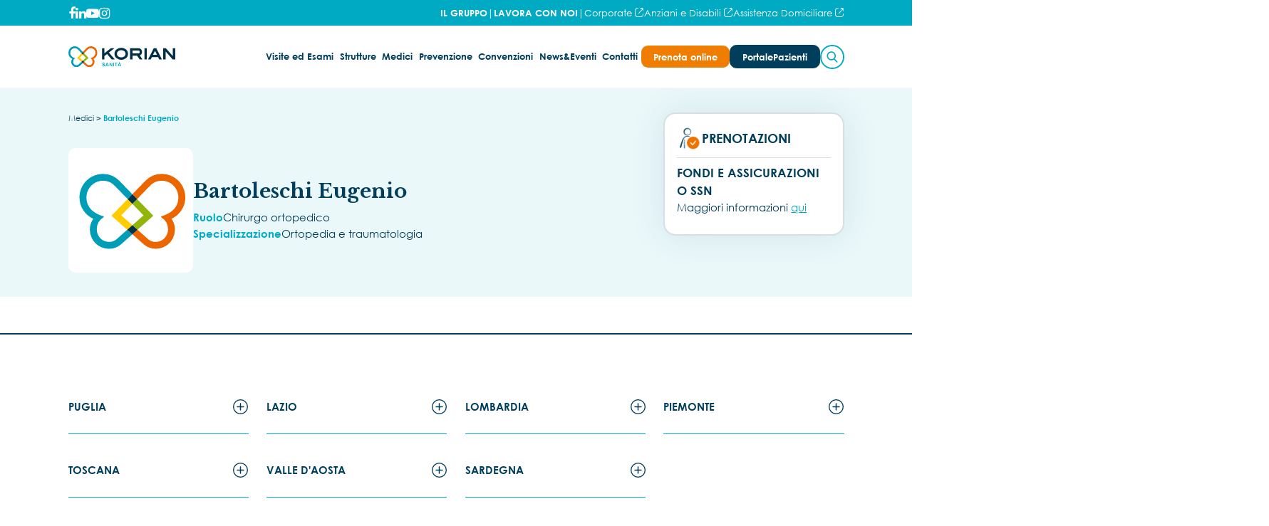

--- FILE ---
content_type: text/html; charset=UTF-8
request_url: https://sanita.korian.it/medici/bartoleschi-eugenio/
body_size: 17142
content:
<!DOCTYPE html>
<html lang="it-IT">
<head>

				<!-- Google Tag Manager -->
			<script>(function (w, d, s, l, i) {
					w[l] = w[l] || [];
					w[l].push({
						'gtm.start':
							new Date().getTime(), event: 'gtm.js'
					});
					var f = d.getElementsByTagName(s)[0],
						j = d.createElement(s), dl = l != 'dataLayer' ? '&l=' + l : '';
					j.async = true;
					j.src =
						'https://www.googletagmanager.com/gtm.js?id=' + i + dl;
					f.parentNode.insertBefore(j, f);
				})(window, document, 'script', 'dataLayer', 'GTM-WVXT77C');</script>
			<!-- End Google Tag Manager -->
					<script type="text/javascript">window.gdprAppliesGlobally = true;
			(function () {
				function a(e) {
					if (!window.frames[e]) {
						if (document.body && document.body.firstChild) {
							var t = document.body;
							var n = document.createElement("iframe");
							n.style.display = "none";
							n.name = e;
							n.title = e;
							t.insertBefore(n, t.firstChild)
						} else {
							setTimeout(function () {
								a(e)
							}, 5)
						}
					}
				}

				function e(n, r, o, c, s) {
					function e(e, t, n, a) {
						if (typeof n !== "function") {
							return
						}
						if (!window[r]) {
							window[r] = []
						}
						var i = false;
						if (s) {
							i = s(e, t, n)
						}
						if (!i) {
							window[r].push({command: e, parameter: t, callback: n, version: a})
						}
					}

					e.stub = true;

					function t(a) {
						if (!window[n] || window[n].stub !== true) {
							return
						}
						if (!a.data) {
							return
						}
						var i = typeof a.data === "string";
						var e;
						try {
							e = i ? JSON.parse(a.data) : a.data
						} catch (t) {
							return
						}
						if (e[o]) {
							var r = e[o];
							window[n](r.command, r.parameter, function (e, t) {
								var n = {};
								n[c] = {returnValue: e, success: t, callId: r.callId};
								a.source.postMessage(i ? JSON.stringify(n) : n, "*")
							}, r.version)
						}
					}

					if (typeof window[n] !== "function") {
						window[n] = e;
						if (window.addEventListener) {
							window.addEventListener("message", t, false)
						} else {
							window.attachEvent("onmessage", t)
						}
					}
				}

				e("__tcfapi", "__tcfapiBuffer", "__tcfapiCall", "__tcfapiReturn");
				a("__tcfapiLocator");
				(function (e) {
					var t = document.createElement("script");
					t.id = "spcloader";
					t.type = "text/javascript";
					t.async = true;
					t.src = "https://sdk.privacy-center.org/" + e + "/loader.js?target=" + document.location.hostname;
					t.charset = "utf-8";
					var n = document.getElementsByTagName("script")[0];
					n.parentNode.insertBefore(t, n)
				})("778a6135-9e5b-4e9e-9d11-32e24a02b862")
			})();</script>

		<script type="text/javascript"
				src="https://rsa.korian.evelean.com/application/themes/cmc3_theme_c5_version81/js/evdidomi.js"></script>
		<script>
			if (location.pathname == '/privacy-policy/') {
				window.didomiConfig = {
					notice: {
						enable: false
					}
				};
			}

			function fireMatomo() {
				var _paq = window._paq = window._paq || [];
				/* tracker methods like "setCustomDimension" should be called before "trackPageView" */
				_paq.push(['trackPageView']);
				_paq.push(['enableLinkTracking']);
				(function () {
					var u = "https://korian.matomo.cloud/";
					_paq.push(['setTrackerUrl', u + 'matomo.php']);
					_paq.push(['setSiteId', '2']);
					var d = document, g = d.createElement('script'), s = d.getElementsByTagName('script')[0];
					g.async = true;
					g.src = '//cdn.matomo.cloud/korian.matomo.cloud/matomo.js';
					s.parentNode.insertBefore(g, s);
				})();


				var _mtm = window._mtm = window._mtm || [];
				_mtm.push({'mtm.startTime': (new Date().getTime()), 'event': 'mtm.Start'});
				var d = document, g = d.createElement('script'), s = d.getElementsByTagName('script')[0];
				g.async = true;
				g.src = 'https://cdn.matomo.cloud/korian.matomo.cloud/container_92FU2Da9.js';
				s.parentNode.insertBefore(g, s);

				dataLayer.push({'event': 'matomo_fired'});
			}

			fireMatomo();
		</script>
		<script defer src="https://tagger.eikondigital.it/korian.js"></script>
	<meta charset="UTF-8">
	<!-- <meta name="viewport" content="width=500, initial-scale=1"> -->
	<meta name="viewport" content="width=device-width, initial-scale=1, shrink-to-fit=no, maximum-scale=1, user-scalable=0">
	<link rel="canonical" href="https://sanita.korian.it/medici/bartoleschi-eugenio/" />
	<link rel="preconnect" href="https://fonts.googleapis.com">
	<link rel="preconnect" href="https://fonts.gstatic.com" crossorigin>
	<link href="https://fonts.googleapis.com/css2?family=Libre+Baskerville:wght@400;700&display=swap" media="print" onload="this.onload=null;this.removeAttribute('media');" rel="stylesheet" />
	
	<meta name='robots' content='index, follow, max-image-preview:large, max-snippet:-1, max-video-preview:-1' />
	<style>img:is([sizes="auto" i], [sizes^="auto," i]) { contain-intrinsic-size: 3000px 1500px }</style>
	
	<!-- This site is optimized with the Yoast SEO plugin v26.0 - https://yoast.com/wordpress/plugins/seo/ -->
	<title>Bartoleschi Eugenio - Chirurgo ortopedico | Korian Sanità</title>
	<meta name="description" content="Prenota online una visita con Chirurgo ortopedico Bartoleschi Eugenio" />
	<meta property="og:locale" content="it_IT" />
	<meta property="og:type" content="article" />
	<meta property="og:title" content="Bartoleschi Eugenio | Korian Sanità" />
	<meta property="og:url" content="https://sanita.korian.it/medici/bartoleschi-eugenio/" />
	<meta property="og:site_name" content="Korian Sanità" />
	<meta property="article:modified_time" content="2025-05-08T09:57:37+00:00" />
	<meta name="twitter:card" content="summary_large_image" />
	<script type="application/ld+json" class="yoast-schema-graph">{"@context":"https://schema.org","@graph":[{"@type":"WebPage","@id":"https://sanita.korian.it/medici/bartoleschi-eugenio/","url":"https://sanita.korian.it/medici/bartoleschi-eugenio/","name":"Bartoleschi Eugenio | Korian Sanità","isPartOf":{"@id":"https://sanita.korian.it/#website"},"datePublished":"2023-10-10T09:47:46+00:00","dateModified":"2025-05-08T09:57:37+00:00","breadcrumb":{"@id":"https://sanita.korian.it/medici/bartoleschi-eugenio/#breadcrumb"},"inLanguage":"it-IT","potentialAction":[{"@type":"ReadAction","target":["https://sanita.korian.it/medici/bartoleschi-eugenio/"]}]},{"@type":"BreadcrumbList","@id":"https://sanita.korian.it/medici/bartoleschi-eugenio/#breadcrumb","itemListElement":[{"@type":"ListItem","position":1,"name":"Home","item":"https://sanita.korian.it/"},{"@type":"ListItem","position":2,"name":"Bartoleschi Eugenio"}]},{"@type":"WebSite","@id":"https://sanita.korian.it/#website","url":"https://sanita.korian.it/","name":"Korian Sanità","description":"Korian è sinonimo di qualità nella cura e nell&#039;assistenza","publisher":{"@id":"https://sanita.korian.it/#organization"},"potentialAction":[{"@type":"SearchAction","target":{"@type":"EntryPoint","urlTemplate":"https://sanita.korian.it/?s={search_term_string}"},"query-input":{"@type":"PropertyValueSpecification","valueRequired":true,"valueName":"search_term_string"}}],"inLanguage":"it-IT"},{"@type":"Organization","@id":"https://sanita.korian.it/#organization","name":"Korian strutture sanitarie","url":"https://sanita.korian.it/","logo":{"@type":"ImageObject","inLanguage":"it-IT","@id":"https://sanita.korian.it/#/schema/logo/image/","url":"https://sanita.korian.it/wp-content/uploads/2022/04/korian-sanita-logo.svg","contentUrl":"https://sanita.korian.it/wp-content/uploads/2022/04/korian-sanita-logo.svg","width":131,"height":25,"caption":"Korian strutture sanitarie"},"image":{"@id":"https://sanita.korian.it/#/schema/logo/image/"}}]}</script>
	<!-- / Yoast SEO plugin. -->


<style id='classic-theme-styles-inline-css' type='text/css'>
/*! This file is auto-generated */
.wp-block-button__link{color:#fff;background-color:#32373c;border-radius:9999px;box-shadow:none;text-decoration:none;padding:calc(.667em + 2px) calc(1.333em + 2px);font-size:1.125em}.wp-block-file__button{background:#32373c;color:#fff;text-decoration:none}
</style>
<link rel='stylesheet' id='understrap-styles-css' href='https://sanita.korian.it/wp-content/themes/korian-master-theme/css/theme.css?ver=1.0.0' type='text/css' media='all' />
<script type="text/javascript" src="https://sanita.korian.it/wp-includes/js/jquery/jquery.min.js?ver=3.7.1" id="jquery-core-js"></script>
<script type="text/javascript" src="https://sanita.korian.it/wp-includes/js/jquery/jquery-migrate.min.js?ver=3.4.1" id="jquery-migrate-js"></script>
<script type="text/javascript" id="3d-flip-book-client-locale-loader-js-extra">
/* <![CDATA[ */
var FB3D_CLIENT_LOCALE = {"ajaxurl":"https:\/\/sanita.korian.it\/wp-admin\/admin-ajax.php","dictionary":{"Table of contents":"Table of contents","Close":"Close","Bookmarks":"Bookmarks","Thumbnails":"Thumbnails","Search":"Search","Share":"Share","Facebook":"Facebook","Twitter":"Twitter","Email":"Email","Play":"Play","Previous page":"Previous page","Next page":"Next page","Zoom in":"Zoom in","Zoom out":"Zoom out","Fit view":"Fit view","Auto play":"Auto play","Full screen":"Full screen","More":"More","Smart pan":"Smart pan","Single page":"Single page","Sounds":"Sounds","Stats":"Stats","Print":"Print","Download":"Download","Goto first page":"Goto first page","Goto last page":"Goto last page"},"images":"https:\/\/sanita.korian.it\/wp-content\/plugins\/3d-flip-book\/assets\/images\/","jsData":{"urls":[],"posts":{"ids_mis":[],"ids":[]},"pages":[],"firstPages":[],"bookCtrlProps":{"flushed":true},"bookTemplates":[]},"key":"3d-flip-book","pdfJS":{"pdfJsLib":"https:\/\/sanita.korian.it\/wp-content\/plugins\/3d-flip-book\/assets\/js\/pdf.min.js?ver=4.3.136","pdfJsWorker":"https:\/\/sanita.korian.it\/wp-content\/plugins\/3d-flip-book\/assets\/js\/pdf.worker.js?ver=4.3.136","stablePdfJsLib":"https:\/\/sanita.korian.it\/wp-content\/plugins\/3d-flip-book\/assets\/js\/stable\/pdf.min.js?ver=2.5.207","stablePdfJsWorker":"https:\/\/sanita.korian.it\/wp-content\/plugins\/3d-flip-book\/assets\/js\/stable\/pdf.worker.js?ver=2.5.207","pdfJsCMapUrl":"https:\/\/sanita.korian.it\/wp-content\/plugins\/3d-flip-book\/assets\/cmaps\/"},"cacheurl":"https:\/\/sanita.korian.it\/wp-content\/uploads\/3d-flip-book\/cache\/","pluginsurl":"https:\/\/sanita.korian.it\/wp-content\/plugins\/","pluginurl":"https:\/\/sanita.korian.it\/wp-content\/plugins\/3d-flip-book\/","thumbnailSize":{"width":"150","height":"150"},"version":"1.16.16"};
/* ]]> */
</script>
<script type="text/javascript" src="https://sanita.korian.it/wp-content/plugins/3d-flip-book/assets/js/client-locale-loader.js?ver=1.16.16" id="3d-flip-book-client-locale-loader-js" async="async" data-wp-strategy="async"></script>
<script type="text/javascript" src="https://maps.googleapis.com/maps/api/js?key=AIzaSyBGLyyKXdLuir3y0h1UVxNJzO-iHnjlUGU&amp;ver=6.8.3" id="gmaps-js"></script>
<script type="text/javascript" src="https://sanita.korian.it/wp-content/themes/korian-master-theme/libs/markerclusterer.min.js?ver=6.8.3" id="cluster-js"></script>
<script type="text/javascript" src="https://sanita.korian.it/wp-content/themes/korian-master-theme/libs/select2.full.min.js?ver=6.8.3" id="select2-js"></script>
<link rel='shortlink' href='https://sanita.korian.it/?p=12962' />
<script type="application/ld+json">
	{
		"@context": "http://schema.org",
		"@type": "Corporation",
		"url": "https://sanita.korian.it",
		"description": "Inserire descrizione",
		"logo":"https://sanita.korian.it/wp-content/uploads/2022/04/sanita-logo.svg",
		"telephone": ""
	}
	</script><style type="text/css">
:root {
    --bs-site-primary: #00AAC3;
    --bs-site-primary-rgb: 0, 170, 195;
    --bs-site-primary-dark: #0099AF;
    --bs-site-primary-dark-rgb: 0, 153, 175;
    --bs-site-primary-light: #EAF8FA;
    --bs-site-primary-light-rgb: 234, 248, 250;
}
</style>

	<style>
		@font-face {
			font-family: 'Century Gothic';
			src: url('https://sanita.korian.it/wp-content/themes/korian-master-theme/fonts/CenturyGothic-Bold.woff2') format('woff2'),
			url('https://sanita.korian.it/wp-content/themes/korian-master-theme/fonts/CenturyGothic-Bold.woff') format('woff');
			font-weight: 700;
			font-style: normal;
			font-display: swap;
		}

		@font-face {
			font-family: 'Century Gothic';
			src: url('https://sanita.korian.it/wp-content/themes/korian-master-theme/fonts/CenturyGothic.woff2') format('woff2'),
			url('https://sanita.korian.it/wp-content/themes/korian-master-theme/fonts/CenturyGothic.woff') format('woff');
			font-weight: 400;
			font-style: normal;
			font-display: swap;
		}

		@font-face {
			font-family: 'icomoon';
			src: url('https://sanita.korian.it/wp-content/themes/korian-master-theme/fonts/icomoon.eot?v28665');
			src: url('https://sanita.korian.it/wp-content/themes/korian-master-theme/fonts/icomoon.eot?v28665#iefix') format('embedded-opentype'),
			url('https://sanita.korian.it/wp-content/themes/korian-master-theme/fonts/icomoon.ttf?v28665') format('truetype'),
			url('https://sanita.korian.it/wp-content/themes/korian-master-theme/fonts/icomoon.woff?v28665') format('woff'),
			url('https://sanita.korian.it/wp-content/themes/korian-master-theme/fonts/icomoon.svg?v28665#icomoon') format('svg');
			font-weight: normal;
			font-style: normal;
			font-display: block;
		}

		@font-face {
			font-family: 'FontAwesome';
			src: url('https://sanita.korian.it/wp-content/themes/korian-master-theme/fonts/fontawesome-webfont.eot?v=#{$fa-version}');
			src: url('https://sanita.korian.it/wp-content/themes/korian-master-theme/fonts/fontawesome-webfont.eot?#iefix&v=#{$fa-version}') format('embedded-opentype'),
			url('https://sanita.korian.it/wp-content/themes/korian-master-theme/fonts/fontawesome-webfont.woff2?v=#{$fa-version}') format('woff2'),
			url('https://sanita.korian.it/wp-content/themes/korian-master-theme/fonts/fontawesome-webfont.woff?v=#{$fa-version}') format('woff'),
			url('https://sanita.korian.it/wp-content/themes/korian-master-theme/fonts/fontawesome-webfont.ttf?v=#{$fa-version}') format('truetype'),
			url('https://sanita.korian.it/wp-content/themes/korian-master-theme/fonts/fontawesome-webfont.svg?v=#{$fa-version}#fontawesomeregular') format('svg');
		//  src: url('https://sanita.korian.it/wp-content/themes/korian-master-theme/fonts/FontAwesome.otf') format('opentype'); // used when developing fonts
			font-weight: normal;
			font-style: normal;
			font-display: block
		}
	</style>
	<meta name="facebook-domain-verification" content="b85sf91yx3jv34w9usbfdccgj77y4o" />
			<script id="evelean_script" type="text/javascript"
					src="https://api3.evelean.com/js/evelean.min.js?6290adbdb0b3302e805874e4"></script>
			<link rel="icon" href="https://sanita.korian.it/wp-content/uploads/2022/04/ico-sanita.svg" sizes="32x32" />
<link rel="icon" href="https://sanita.korian.it/wp-content/uploads/2022/04/ico-sanita.svg" sizes="192x192" />
<link rel="apple-touch-icon" href="https://sanita.korian.it/wp-content/uploads/2022/04/ico-sanita.svg" />
<meta name="msapplication-TileImage" content="https://sanita.korian.it/wp-content/uploads/2022/04/ico-sanita.svg" />
		<style type="text/css" id="wp-custom-css">
			.megamenu li {
    margin-bottom: 0.5rem!important;
}

.page-template-tpl-single-openday .single-openday__struttura .single-openday__struttura-intro,
.page-template-tpl-single-openday .single-openday__struttura .single-openday__struttura-prenotazione {
	display: none !important;
}
		</style>
			 
</head>

<body class="wp-singular korian_doctor-template-default single single-korian_doctor postid-12962 wp-custom-logo wp-embed-responsive wp-theme-korian-master-theme sanita">

<!-- Google Tag Manager (noscript) -->
<noscript><iframe src="https://www.googletagmanager.com/ns.html?id=GTM-WVXT77C"
height="0" width="0" style="display:none;visibility:hidden"></iframe></noscript>
<!-- End Google Tag Manager (noscript) -->


<script>
    var structure_json = {};
</script>
<div class="site" id="page">

<header id="masthead" class="site-header">
	<div class="site-header--desktop d-none d-xl-block">
		<div class="site-header__topper-bar bg-site-primary">
			<div class="container d-flex align-items-center justify-content-between h-100 text-white">
							<div class="site-header__socials d-flex gap-3 align-items-center">
									<a href="https://www.facebook.com/Korian.sanita/" target="_blank"><i class="fa fa-facebook"></i></a>
									<a href="https://www.linkedin.com/company/korian-italia/" target="_blank"><i class="fa fa-linkedin"></i></a>
									<a href="https://www.youtube.com/channel/UCYZLcq_OKGmYd6haWKiqD_w" target="_blank"><i class="fa fa-youtube-play"></i></a>
									<a href="https://www.instagram.com/korian_sanita/" target="_blank"><i class="fa fa-instagram"></i></a>
								</div>
											<div class="d-flex gap-2 align-items-center">
																								<a class="text-uppercase century-700" href="/il-gruppo/" target="">
								Il Gruppo															</a> 
							 | 																														<a class="text-uppercase century-700" href="https://carriere.korian.it/" target="_blank">
								Lavora con noi															</a> 
							 | 																														<a class="" href="https://gruppo.korian.it/" target="_blank">
								Corporate																	<i class="icon-fullscreen"></i>
															</a> 
																																					<a class="" href="https://www.korian.it/residenze-anziani/" target="_blank">
								Anziani e Disabili																	<i class="icon-fullscreen"></i>
															</a> 
																																					<a class="" href="https://curedomiciliari.korian.it/" target="_blank">
								Assistenza Domiciliare																	<i class="icon-fullscreen"></i>
															</a> 
																						</div>
							</div>
		</div><!-- /.site-header__topper-bar -->
		<div class="site-header__middle-bar">
			<div class="container">
				<div class="site-header__content d-flex justify-content-between">
					<a href="https://sanita.korian.it/" class="custom-logo-link" rel="home"><img width="131" height="25" src="https://sanita.korian.it/wp-content/uploads/2022/04/sanita-logo.svg" class="custom-logo" alt="Korian Sanità" decoding="async" /></a>			
					<div class="d-flex gap-3 align-items-center h-100">
						<nav class="site-header__navigation">
							<ul class="d-flex gap-2 list-unstyled m-0 p-0">
																								<li>
																															<a class="d-block py-4 px-1 px-xxl-2 " href="/prestazioni/" target="">Visite ed Esami</a>
																																																					<div class="submenu megamenu megamenu-colonne py-4 px-5 --multirow">
													<div class="row">
																											<div class="col-8">
															<div class="row gy-5">
																															<div class="col-4">
																	<ul class="m-0 p-0 list-unstyled desc-2">
																																																										<li><span class="fw-bold text-site-primary">Visite specialistiche</span></li>
																																																																																																																						<li><a class="" href="/specialita/cardiologia/" target="">
																																																																		<span>Cardiologia</span>
																					</a></li>
																																																																																																				<li><a class="" href="/specialita/dermatologia/" target="">
																																																																		<span>Dermatologia</span>
																					</a></li>
																																																																																																				<li><a class="" href="/specialita/ginecologia/" target="">
																																																																		<span>Ginecologia</span>
																					</a></li>
																																																																																																				<li><a class="" href="/specialita/oculistica/" target="">
																																																																		<span>Oculistica</span>
																					</a></li>
																																																																																																				<li><a class="" href="/specialita/ortopedia" target="">
																																																																		<span>Ortopedia</span>
																					</a></li>
																																																																																																																				<li><a class="fw-bold text-site-primary d-flex gap-2 align-items-center w-icon --arrow" href="/specialita/visite-specialistiche/" target="">
																					Vedi tutte																					<i class="icon-arrow-right-circle ms-2 fs-125"></i>
																				</a></li>
																														
																	</ul>			
																</div>									
																															<div class="col-4">
																	<ul class="m-0 p-0 list-unstyled desc-2">
																																																										<li><span class="fw-bold text-site-primary">Diagnostica per immagini</span></li>
																																																																																																																						<li><a class="" href="/specialita/ecografia/" target="">
																																																																		<span>Ecografia</span>
																					</a></li>
																																																																																																				<li><a class="" href="/specialita/mammografia/" target="">
																																																																		<span>Mammografia</span>
																					</a></li>
																																																																																																				<li><a class="" href="/specialita/rm-risonanza-magnetica/" target="">
																																																																		<span>RM (risonanza magnetica)</span>
																					</a></li>
																																																																																																				<li><a class="" href="/specialita/rx-radiologia-tradizionale/" target="">
																																																																		<span>RX (radiologia tradizionale)</span>
																					</a></li>
																																																																																																				<li><a class="" href="/specialita/tc-tomografia-computerizzata/" target="">
																																																																		<span>TC (tomografia computerizzata)</span>
																					</a></li>
																																																																																																																				<li><a class="fw-bold text-site-primary d-flex gap-2 align-items-center w-icon --arrow" href="/specialita/diagnostica-per-immagini/" target="">
																					Vedi tutte																					<i class="icon-arrow-right-circle ms-2 fs-125"></i>
																				</a></li>
																														
																	</ul>			
																</div>									
																															<div class="col-4">
																	<ul class="m-0 p-0 list-unstyled desc-2">
																																																										<li><span class="fw-bold text-site-primary">Analisi di laboratorio</span></li>
																																																																																																																						<li><a class="" href="/prestazione/analisi-citogenetica/" target="">
																																																																		<span>Analisi citogenetica</span>
																					</a></li>
																																																																																																				<li><a class="" href="/prestazione/breath-test-al-lattosio/" target="">
																																																																		<span>Breath test al lattosio</span>
																					</a></li>
																																																																																																				<li><a class="" href="/prestazione/breath-test-al-glucosio/" target="">
																																																																		<span>Breath test al glucosio</span>
																					</a></li>
																																																																																																				<li><a class="" href="/prestazione/esame-delle-urine-completo/" target="">
																																																																		<span>Esame delle urine complete</span>
																					</a></li>
																																																																																																				<li><a class="" href="/prestazione/esami-del-sangue/" target="">
																																																																		<span>Esami del sangue</span>
																					</a></li>
																																																																																																																				<li><a class="fw-bold text-site-primary d-flex gap-2 align-items-center w-icon --arrow" href="/specialita/laboratorio-analisi/" target="">
																					Vedi tutte																					<i class="icon-arrow-right-circle ms-2 fs-125"></i>
																				</a></li>
																														
																	</ul>			
																</div>									
																															<div class="col-4">
																	<ul class="m-0 p-0 list-unstyled desc-2">
																																																										<li><span class="fw-bold text-site-primary">Chirurgia</span></li>
																																																																																																																						<li><a class="" href="/specialita/chirurgia-generale/" target="">
																																																																		<span>Chirurgia generale</span>
																					</a></li>
																																																																																																				<li><a class="" href="/specialita/chirurgia-maxillo-facciale/" target="">
																																																																		<span>Chirurgia maxillo facciale</span>
																					</a></li>
																																																																																																				<li><a class="" href="/specialita/chirurgia-plastica-ricostruttiva-ed-estetica/" target="">
																																																																		<span>Chirurgia plastica</span>
																					</a></li>
																																																																																																				<li><a class="" href="/specialita/chirurgia-vascolare/" target="">
																																																																		<span>Chirurgia  vascolare</span>
																					</a></li>
																																																																																																				<li><a class="" href="/specialita/chirurgia-vertebrale/" target="">
																																																																		<span>Chirurgia vertebrale</span>
																					</a></li>
																																																																																																																				<li><a class="fw-bold text-site-primary d-flex gap-2 align-items-center w-icon --arrow" href="/specialita/?filter=chirurgia" target="">
																					Vedi tutte																					<i class="icon-arrow-right-circle ms-2 fs-125"></i>
																				</a></li>
																														
																	</ul>			
																</div>									
																															<div class="col-4">
																	<ul class="m-0 p-0 list-unstyled desc-2">
																																																										<li><span class="fw-bold text-site-primary">Riabilitazione</span></li>
																																																																																																																						<li><a class="" href="/specialita/logopedia/" target="">
																																																																		<span>Riabilitazione logopedica</span>
																					</a></li>
																																																																																																				<li><a class="" href="/specialita/riabilitazione-neurologica/" target="">
																																																																		<span>Riabilitazione neurologica</span>
																					</a></li>
																																																																																																				<li><a class="" href="/specialita/riabilitazione-ortopedica/" target="">
																																																																		<span>Riabilitazione ortopedica</span>
																					</a></li>
																																																																																																				<li><a class="" href="/specialita/riabilitazione-robotica/" target="">
																																																																		<span>Riabilitazione robotica</span>
																					</a></li>
																																																																																																																				<li><a class="fw-bold text-site-primary d-flex gap-2 align-items-center w-icon --arrow" href="/specialita/?filter=riabilitazione" target="">
																					Vedi tutte																					<i class="icon-arrow-right-circle ms-2 fs-125"></i>
																				</a></li>
																														
																	</ul>			
																</div>									
																															<div class="col-4">
																	<ul class="m-0 p-0 list-unstyled desc-2">
																																																										<li><span class="fw-bold text-site-primary">Odontoiatria</span></li>
																																																																																																																						<li><a class="" href="/prestazione/ablazione-del-tartaro/" target="">
																																																																		<span>Ablazione del tartaro</span>
																					</a></li>
																																																																																																				<li><a class="" href="/prestazione/implantologia-orale/" target="">
																																																																		<span>Implantologia orale</span>
																					</a></li>
																																																																																																				<li><a class="" href="/prestazione/ortodonzia/" target="">
																																																																		<span>Ortodonzia</span>
																					</a></li>
																																																																																																				<li><a class="" href="/prestazione/protesi-su-impianti/" target="">
																																																																		<span>Protesi su impianti</span>
																					</a></li>
																																																																																																				<li><a class="" href="/prestazione/visita-odontoiatrica/" target="">
																																																																		<span>Visita odontoiatrica</span>
																					</a></li>
																																																																																																																				<li><a class="fw-bold text-site-primary d-flex gap-2 align-items-center w-icon --arrow" href="/specialita/odontoiatria/" target="">
																					Vedi tutte																					<i class="icon-arrow-right-circle ms-2 fs-125"></i>
																				</a></li>
																														
																	</ul>			
																</div>									
																														</div>
														</div>
																										
																											<div class="col-4">
															<div class="enciclopedia-card h-100 rounded bg-site-primary-light position-relative">
																<div class="row h-100 align-items-end">
																	<div class="col-12">
																		<div class="p-4 pb-1">
																			<a href="https://sanita.korian.it/enciclopedia-medica/" class="text-decoration-none stretched-link t-2 century-700 mb-3 text-corporate">Enciclopedia Medica</a>
																			<div class="desc-2 mt-2 mb-3"><p>Informazioni chiare, aggiornate e affidabili su patologie, visite e procedure diagnostiche.</p>
</div>
																			<span class="button-circle --medium bg-white rounded-circle">
																				<i class="icon-arrow-right-circle"></i>
																			</span>
																		</div>
																	</div>
																	<div class="col-12">
																		<figure class="pb-2 text-end">
																			<img src="https://sanita.korian.it/wp-content/uploads/2022/04/enciclopedia-korian.svg" alt="enciclopedia medica korian">
																		</figure>
																	</div>
																</div>
															</div>	
														</div>	
																										</div>
												</div><!-- /.submenu -->
																														</li>
																	<li>
																															<a class="d-block py-4 px-1 px-xxl-2 " href="/servizi/" target="">Strutture</a>
																																																					<div class="submenu megamenu megamenu-colonne --2 py-4 px-5">
													<div class="row">
																																								<div class="col-4">
															<ul class="m-0 p-0 list-unstyled desc-2">
																																																	<li><span class="fw-bold text-site-primary">Tipologie di Struttura</span></li>
																																																																																																				<li><a class="" href="/servizi/poliambulatori/" target="">
																																																									<span>Poliambulatori</span>
																		</a></li>
																																																																																					<li><a class="" href="/servizi/case-di-cura/" target="">
																																																									<span>Case di Cura</span>
																		</a></li>
																																																																																					<li><a class="" href="/servizi/centri-di-riabilitazione/" target="">
																																																									<span>Centri di Riabilitazione</span>
																		</a></li>
																																																																																					<li><a class="" href="/servizi/centri-disturbo-comportamento-alimentare/" target="">
																																																									<span>Centri Disturbi Alimentari</span>
																		</a></li>
																																																																																					<li><a class="" href="/servizi/comunita-psichiatriche/" target="">
																																																									<span>Comunità Psichiatriche</span>
																		</a></li>
																																																																																					<li><a class="" href="/servizi/hospice/" target="">
																																																									<span>Hospice</span>
																		</a></li>
																																																																																					<li><a class="" href="/servizi/cure-domiciliari/" target="">
																																																									<span>Cure domiciliari</span>
																		</a></li>
																																																																																																		<li><a class="fw-bold text-site-primary d-flex gap-2 align-items-center w-icon --arrow" href="/servizi/" target="">
																		Tutte le strutture																		<i class="icon-arrow-right-circle ms-2 fs-125"></i>
																	</a></li>
																											
															</ul>
														</div>
																											<div class="col-4">
															<ul class="m-0 p-0 list-unstyled desc-2">
																																																	<li><span class="fw-bold text-site-primary">Per le aziende</span></li>
																																																																																																				<li><a class="" href="https://sanita.korian.it/medicina-del-lavoro/" target="">
																																																									<span>Medicina del lavoro</span>
																		</a></li>
																																																																																												
															</ul>
														</div>
																																							
																											<div class="col-4">
																																												<a href="https://carriere.korian.it/#top" target="" class="d-flex flex-column gap-3 anim-zoom">
																<figure class="rounded overflow-hidden"><img class="w-100" src="https://sanita.korian.it/wp-content/uploads/2022/04/infermieri.webp" alt="" /></figure>
																<div class="fw-bold text-site-primary d-flex justify-content-between gap-2 align-items-center w-icon --arrow">
																	<span class="desc-2">Ricerca personale medico ed infermieristico</span> <i class="icon-arrow-right-circle ms-2 fs-150"></i>
																</div>
															</a>
																													</div>
																										</div>
												</div><!-- /.submenu -->
																														</li>
																	<li>
																															<a class="d-block py-4 px-1 px-xxl-2 " href="/medici/" target="">Medici</a>
																																							</li>
																	<li>
																															<a class="d-block py-4 px-1 px-xxl-2 Prevenzione" href="https://sanita.korian.it/prevenzione/" target="">Prevenzione</a>
																																																					<div class="submenu megamenu megamenu-colonne --1 py-4 px-5">
													<div class="row">
																																								<div class="col-4">
															<ul class="m-0 p-0 list-unstyled desc-2">
																																																																																																																				<li><a class="" href="https://sanita.korian.it/check-up-laboratorio/" target="">
																																																									<span>Check up di Laboratorio</span>
																		</a></li>
																																																																																					<li><a class="" href="https://sanita.korian.it/prevenzione/" target="">
																																																									<span>Screening</span>
																		</a></li>
																																																																																												
															</ul>
														</div>
																																							
																										</div>
												</div><!-- /.submenu -->
																														</li>
																	<li>
																															<a class="d-block py-4 px-1 px-xxl-2 " href="/convenzioni/" target="">Convenzioni</a>
																																							</li>
																	<li>
																															<a class="d-block py-4 px-1 px-xxl-2 " href="/news-eventi/" target="">News&amp;Eventi</a>
																																																					<div class="submenu megamenu megamenu-colonne --2 py-4 px-5">
													<div class="row">
																																								<div class="col-4">
															<ul class="m-0 p-0 list-unstyled desc-2">
																																																	<li><span class="fw-bold text-site-primary">News</span></li>
																																																																																																				<li><a class="" href="/articoli/benessere-e-salute" target="">
																																																									<span>Benessere e Salute</span>
																		</a></li>
																																																																																					<li><a class="" href="/articoli/attualita" target="">
																																																									<span>Attualità</span>
																		</a></li>
																																																																																					<li><a class="" href="/articoli/salute-mentale" target="">
																																																									<span>Salute mentale</span>
																		</a></li>
																																																																																																		<li><a class="fw-bold text-site-primary d-flex gap-2 align-items-center w-icon --arrow" href="https://sanita.korian.it/articoli/" target="">
																		Tutte le news																		<i class="icon-arrow-right-circle ms-2 fs-125"></i>
																	</a></li>
																											
															</ul>
														</div>
																											<div class="col-4">
															<ul class="m-0 p-0 list-unstyled desc-2">
																																																	<li><span class="fw-bold text-site-primary">Eventi</span></li>
																																																																																																				<li><a class="" href="/eventi/in-programma" target="">
																																																									<span>In programma</span>
																		</a></li>
																																																																																					<li><a class="" href="/eventi/passati" target="">
																																																									<span>Passati</span>
																		</a></li>
																																																																																					<li><a class="" href="https://gruppo.korian.it/corporate-university/" target="_blank">
																																																									<span>Corporate University</span>
																		</a></li>
																																																																																												
															</ul>
														</div>
																																							
																											<div class="col-4">
																																												<a href="https://gruppo.korian.it//korian-conquista-la-certificazione-top-employer-europa/" target="" class="d-flex flex-column gap-3 anim-zoom">
																<figure class="rounded overflow-hidden"><img class="w-100" src="https://sanita.korian.it/wp-content/uploads/2022/04/Top_Employer_Europa_2025.png" alt="" /></figure>
																<div class="fw-bold text-site-primary d-flex justify-content-between gap-2 align-items-center w-icon --arrow">
																	<span class="desc-2">Korian Top Employer Europa</span> <i class="icon-arrow-right-circle ms-2 fs-150"></i>
																</div>
															</a>
																													</div>
																										</div>
												</div><!-- /.submenu -->
																														</li>
																																							<li>
																															<a class="d-block py-4 px-1 px-xxl-2 " href="https://sanita.korian.it/contatti/">Contatti</a>
																														<div class="submenu megamenu megamenu-contatti py-4 px-5">
											<div class="row">
												<div class="col-12">
													<ul class="m-0 p-0 list-unstyled">
																												<li>
																																											<a href="/contatti/#request-info" target="" class="d-flex gap-3">
																																																	<figure class="flex-shrink-0">
																		<img src="https://sanita.korian.it/wp-content/uploads/2022/06/sanita-info.svg" alt="" />
																	</figure>
																																<div class="desc-2">
																	<div class="text-site-primary century-700">Richiedi informazioni </div>
																	<p>Su strutture e servizi Korian</p>
																</div>
															</a> 
																													</li>
																												<li>
																																											<a href="/contatti/#send-reports" target="" class="d-flex gap-3">
																																																	<figure class="flex-shrink-0">
																		<img src="https://sanita.korian.it/wp-content/uploads/2022/06/sanita-segnalazioni.svg" alt="" />
																	</figure>
																																<div class="desc-2">
																	<div class="text-site-primary century-700">Invia Segnalazioni</div>
																	<p>Suggerimenti o osservazioni</p>
																</div>
															</a> 
																													</li>
																												<li>
																																											<a href="/contatti/#contact-offices" target="" class="d-flex gap-3">
																																																	<figure class="flex-shrink-0">
																		<img src="https://sanita.korian.it/wp-content/uploads/2022/06/sanita-uffici.svg" alt="" />
																	</figure>
																																<div class="desc-2">
																	<div class="text-site-primary century-700">Contatta gli uffici centrali</div>
																	<p>Acquisti, amministrazione e finanza, comunicazione, legale, formazione</p>
																</div>
															</a> 
																													</li>
																												<li>
																																											<a href="/contatti/#contact-facilities" target="" class="d-flex gap-3">
																																																	<figure class="flex-shrink-0">
																		<img src="https://sanita.korian.it/wp-content/uploads/2022/06/sanita-strutture.svg" alt="" />
																	</figure>
																																<div class="desc-2">
																	<div class="text-site-primary century-700">Contatta le strutture </div>
																	<p>Per parlare direttamente con una struttura</p>
																</div>
															</a> 
																													</li>
																											</ul>
												</div>
											</div>
										</div><!-- /.submenu  -->
																			</li>
																						</ul>			
						</nav>
							
						<ul class="site-header__side d-flex gap-2 align-items-center list-unstyled m-0 p-0">
																							<li>
																												<a class="cta --small px-3 --filled-rsa" href="/prenotazioni/" target="">Prenota online</a>
																										</li>
																<li>
																												<a class="cta --small px-3 --filled-corporate" href="https://portalepaziente.korian.it/" target="_blank">PortalePazienti</a>
																										</li>
																					
							<li><a href="tel:">
																							</a></li>
							<li><div class="site-header__toggle-search">
								<svg xmlns="http://www.w3.org/2000/svg" width="36" height="36" viewBox="0 0 36 36">
									<g class="svg-stroked"  fill="none" stroke="#EF7D00" stroke-width="2">
										<circle cx="18" cy="18" r="18" stroke="none"/>
										<circle cx="18" cy="18" r="17" fill="none"/>
									</g>
									<path class="svg-filled" d="M15.127,16.5a.867.867,0,0,1-.629-.267l-3.974-4.115a6.664,6.664,0,1,1,1.288-1.174l3.945,4.084a.869.869,0,0,1-.63,1.471ZM6.69,1.738a4.925,4.925,0,1,0,4.946,4.924A4.94,4.94,0,0,0,6.69,1.738Z" transform="translate(10 9.75)" fill="#EF7D00"/>
								</svg>
							</div></li>
						</ul>
					</div>	
					
					
				</div><!-- /.site-header__content -->
			</div><!--/.container-->
					</div>
	</div>
	<div class="site-header--mobile d-block d-xl-none position-relative">
		<div class="site-header__middle-bar">
			<div class="site-header__content d-flex align-items-center justify-content-between">
				<a href="https://sanita.korian.it/" class="custom-logo-link" rel="home"><img width="131" height="25" src="https://sanita.korian.it/wp-content/uploads/2022/04/sanita-logo.svg" class="custom-logo" alt="Korian Sanità" decoding="async" /></a>				<div class="site-header__side d-flex">
					<div class="site-header__toggle site-header__toggle-contacts p-3 d-flex align-items-center justify-content-center border border-1 border-top-0 border-bottom-0 border-end-0 border-gray-light collapsed" data-bs-toggle="collapse" data-bs-target="#menu-contacts"><i class="icon-phone"></i></div>
					<div class="site-header__toggle site-header__toggle-search p-3 d-flex align-items-center justify-content-center border border-1 border-top-0 border-bottom-0 border-end-0 border-gray-light collapsed"><i class="icon-search"></i></div>
					<div class="site-header__toggle site-header__toggle-menu p-3 border border-1 border-top-0 border-bottom-0 border-end-0 border-gray-light collapsed" data-bs-toggle="collapse" data-bs-target="#mobileMenu"><span></span><span></span><span></span><span></span></div>
				</div>
			</div>
			<div class="site-header__navigation bg-white position-absolute w-100 collapse" id="mobileMenu">
				<div class=" site-header__navigation-inner d-flex flex-column justify-content-between">
					<div>
						<div class="container py-2 bg-site-primary">
							<div class="d-flex align-items-center justify-content-between text-white">
								<div class="desc-2">Per informazioni su strutture e servizi</div>
								<a href="tel:">
																										</a>
							</div>
						</div>
												<ul class="list-unstyled p-0 m-0">
															
																	<li>
																															<span class="site-header__navigation-item --parent century-700 text-uppercase d-flex align-items-center justify-content-between collapsed " data-bs-toggle="collapse" data-bs-target="#menu-visite-ed-esami">Visite ed Esami <i class="icon-chevron-up"></i></span>
																																																																											<ul class="list-unstyled p-0 m-0 collapse site-header__navigation-submenu" id="menu-visite-ed-esami">
																											<li>
																															<span class="site-header__navigation-item --parent century-700 text-uppercase d-flex align-items-center justify-content-between collapsed " data-bs-toggle="collapse" data-bs-target="#menu-visite-specialistiche">Visite specialistiche <i class="icon-chevron-up"></i></span>
																																	<ul class="list-unstyled p-0 m-0 collapse site-header__navigation-submenu py-3" id="menu-visite-specialistiche">
																																																																												<li><a class="site-header__navigation-item " href="/specialita/cardiologia/" target="">																																										<span>Cardiologia</span>
																				</a></li>
																																																																																															<li><a class="site-header__navigation-item " href="/specialita/dermatologia/" target="">																																										<span>Dermatologia</span>
																				</a></li>
																																																																																															<li><a class="site-header__navigation-item " href="/specialita/ginecologia/" target="">																																										<span>Ginecologia</span>
																				</a></li>
																																																																																															<li><a class="site-header__navigation-item " href="/specialita/oculistica/" target="">																																										<span>Oculistica</span>
																				</a></li>
																																																																																															<li><a class="site-header__navigation-item " href="/specialita/ortopedia" target="">																																										<span>Ortopedia</span>
																				</a></li>
																																					
																																																							<li><a class="site-header__navigation-item text-site-primary d-flex justify-content-between align-items-center fw-bold " href="/specialita/visite-specialistiche/" target="">Vedi tutte <i class="icon-arrow-right-circle ms-2 fs-125"></i></a></li>
																																			</ul>
																																													</li>
																											<li>
																															<span class="site-header__navigation-item --parent century-700 text-uppercase d-flex align-items-center justify-content-between collapsed " data-bs-toggle="collapse" data-bs-target="#menu-diagnostica-per-immagini">Diagnostica per immagini <i class="icon-chevron-up"></i></span>
																																	<ul class="list-unstyled p-0 m-0 collapse site-header__navigation-submenu py-3" id="menu-diagnostica-per-immagini">
																																																																												<li><a class="site-header__navigation-item " href="/specialita/ecografia/" target="">																																										<span>Ecografia</span>
																				</a></li>
																																																																																															<li><a class="site-header__navigation-item " href="/specialita/mammografia/" target="">																																										<span>Mammografia</span>
																				</a></li>
																																																																																															<li><a class="site-header__navigation-item " href="/specialita/rm-risonanza-magnetica/" target="">																																										<span>RM (risonanza magnetica)</span>
																				</a></li>
																																																																																															<li><a class="site-header__navigation-item " href="/specialita/rx-radiologia-tradizionale/" target="">																																										<span>RX (radiologia tradizionale)</span>
																				</a></li>
																																																																																															<li><a class="site-header__navigation-item " href="/specialita/tc-tomografia-computerizzata/" target="">																																										<span>TC (tomografia computerizzata)</span>
																				</a></li>
																																					
																																																							<li><a class="site-header__navigation-item text-site-primary d-flex justify-content-between align-items-center fw-bold " href="/specialita/diagnostica-per-immagini/" target="">Vedi tutte <i class="icon-arrow-right-circle ms-2 fs-125"></i></a></li>
																																			</ul>
																																													</li>
																											<li>
																															<span class="site-header__navigation-item --parent century-700 text-uppercase d-flex align-items-center justify-content-between collapsed " data-bs-toggle="collapse" data-bs-target="#menu-analisi-di-laboratorio">Analisi di laboratorio <i class="icon-chevron-up"></i></span>
																																	<ul class="list-unstyled p-0 m-0 collapse site-header__navigation-submenu py-3" id="menu-analisi-di-laboratorio">
																																																																												<li><a class="site-header__navigation-item " href="/prestazione/analisi-citogenetica/" target="">																																										<span>Analisi citogenetica</span>
																				</a></li>
																																																																																															<li><a class="site-header__navigation-item " href="/prestazione/breath-test-al-lattosio/" target="">																																										<span>Breath test al lattosio</span>
																				</a></li>
																																																																																															<li><a class="site-header__navigation-item " href="/prestazione/breath-test-al-glucosio/" target="">																																										<span>Breath test al glucosio</span>
																				</a></li>
																																																																																															<li><a class="site-header__navigation-item " href="/prestazione/esame-delle-urine-completo/" target="">																																										<span>Esame delle urine complete</span>
																				</a></li>
																																																																																															<li><a class="site-header__navigation-item " href="/prestazione/esami-del-sangue/" target="">																																										<span>Esami del sangue</span>
																				</a></li>
																																					
																																																							<li><a class="site-header__navigation-item text-site-primary d-flex justify-content-between align-items-center fw-bold " href="/specialita/laboratorio-analisi/" target="">Vedi tutte <i class="icon-arrow-right-circle ms-2 fs-125"></i></a></li>
																																			</ul>
																																													</li>
																											<li>
																															<span class="site-header__navigation-item --parent century-700 text-uppercase d-flex align-items-center justify-content-between collapsed " data-bs-toggle="collapse" data-bs-target="#menu-chirurgia">Chirurgia <i class="icon-chevron-up"></i></span>
																																	<ul class="list-unstyled p-0 m-0 collapse site-header__navigation-submenu py-3" id="menu-chirurgia">
																																																																												<li><a class="site-header__navigation-item " href="/specialita/chirurgia-generale/" target="">																																										<span>Chirurgia generale</span>
																				</a></li>
																																																																																															<li><a class="site-header__navigation-item " href="/specialita/chirurgia-maxillo-facciale/" target="">																																										<span>Chirurgia maxillo facciale</span>
																				</a></li>
																																																																																															<li><a class="site-header__navigation-item " href="/specialita/chirurgia-plastica-ricostruttiva-ed-estetica/" target="">																																										<span>Chirurgia plastica</span>
																				</a></li>
																																																																																															<li><a class="site-header__navigation-item " href="/specialita/chirurgia-vascolare/" target="">																																										<span>Chirurgia  vascolare</span>
																				</a></li>
																																																																																															<li><a class="site-header__navigation-item " href="/specialita/chirurgia-vertebrale/" target="">																																										<span>Chirurgia vertebrale</span>
																				</a></li>
																																					
																																																							<li><a class="site-header__navigation-item text-site-primary d-flex justify-content-between align-items-center fw-bold " href="/specialita/?filter=chirurgia" target="">Vedi tutte <i class="icon-arrow-right-circle ms-2 fs-125"></i></a></li>
																																			</ul>
																																													</li>
																											<li>
																															<span class="site-header__navigation-item --parent century-700 text-uppercase d-flex align-items-center justify-content-between collapsed " data-bs-toggle="collapse" data-bs-target="#menu-riabilitazione">Riabilitazione <i class="icon-chevron-up"></i></span>
																																	<ul class="list-unstyled p-0 m-0 collapse site-header__navigation-submenu py-3" id="menu-riabilitazione">
																																																																												<li><a class="site-header__navigation-item " href="/specialita/logopedia/" target="">																																										<span>Riabilitazione logopedica</span>
																				</a></li>
																																																																																															<li><a class="site-header__navigation-item " href="/specialita/riabilitazione-neurologica/" target="">																																										<span>Riabilitazione neurologica</span>
																				</a></li>
																																																																																															<li><a class="site-header__navigation-item " href="/specialita/riabilitazione-ortopedica/" target="">																																										<span>Riabilitazione ortopedica</span>
																				</a></li>
																																																																																															<li><a class="site-header__navigation-item " href="/specialita/riabilitazione-robotica/" target="">																																										<span>Riabilitazione robotica</span>
																				</a></li>
																																					
																																																							<li><a class="site-header__navigation-item text-site-primary d-flex justify-content-between align-items-center fw-bold " href="/specialita/?filter=riabilitazione" target="">Vedi tutte <i class="icon-arrow-right-circle ms-2 fs-125"></i></a></li>
																																			</ul>
																																													</li>
																											<li>
																															<span class="site-header__navigation-item --parent century-700 text-uppercase d-flex align-items-center justify-content-between collapsed " data-bs-toggle="collapse" data-bs-target="#menu-odontoiatria">Odontoiatria <i class="icon-chevron-up"></i></span>
																																	<ul class="list-unstyled p-0 m-0 collapse site-header__navigation-submenu py-3" id="menu-odontoiatria">
																																																																												<li><a class="site-header__navigation-item " href="/prestazione/ablazione-del-tartaro/" target="">																																										<span>Ablazione del tartaro</span>
																				</a></li>
																																																																																															<li><a class="site-header__navigation-item " href="/prestazione/implantologia-orale/" target="">																																										<span>Implantologia orale</span>
																				</a></li>
																																																																																															<li><a class="site-header__navigation-item " href="/prestazione/ortodonzia/" target="">																																										<span>Ortodonzia</span>
																				</a></li>
																																																																																															<li><a class="site-header__navigation-item " href="/prestazione/protesi-su-impianti/" target="">																																										<span>Protesi su impianti</span>
																				</a></li>
																																																																																															<li><a class="site-header__navigation-item " href="/prestazione/visita-odontoiatrica/" target="">																																										<span>Visita odontoiatrica</span>
																				</a></li>
																																					
																																																							<li><a class="site-header__navigation-item text-site-primary d-flex justify-content-between align-items-center fw-bold " href="/specialita/odontoiatria/" target="">Vedi tutte <i class="icon-arrow-right-circle ms-2 fs-125"></i></a></li>
																																			</ul>
																																													</li>
																										<li>
														<a href="/prestazioni/" class="site-header__navigation-item --parent century-700 text-uppercase d-flex align-items-center justify-content-between text-site-primary">Visite ed Esami <i class="icon-arrow-right-circle ms-2 fs-125"></i></a>
													</li>
												</ul>
																																																				</li>

									
															
																	<li>
																															<span class="site-header__navigation-item --parent century-700 text-uppercase d-flex align-items-center justify-content-between collapsed " data-bs-toggle="collapse" data-bs-target="#menu-strutture">Strutture <i class="icon-chevron-up"></i></span>
																																																																	<ul class="list-unstyled p-0 m-0 collapse site-header__navigation-submenu" id="menu-strutture">
																											<li>
																															<span class="site-header__navigation-item --parent century-700 text-uppercase d-flex align-items-center justify-content-between collapsed " data-bs-toggle="collapse" data-bs-target="#menu-tipologie-di-struttura">Tipologie di Struttura <i class="icon-chevron-up"></i></span>
																																	<ul class="list-unstyled p-0 m-0 collapse site-header__navigation-submenu py-3" id="menu-tipologie-di-struttura">
																																																																												<li><a class="site-header__navigation-item " href="/servizi/poliambulatori/" target="">																																										<span>Poliambulatori</span>
																				</a></li>
																																																																																															<li><a class="site-header__navigation-item " href="/servizi/case-di-cura/" target="">																																										<span>Case di Cura</span>
																				</a></li>
																																																																																															<li><a class="site-header__navigation-item " href="/servizi/centri-di-riabilitazione/" target="">																																										<span>Centri di Riabilitazione</span>
																				</a></li>
																																																																																															<li><a class="site-header__navigation-item " href="/servizi/centri-disturbo-comportamento-alimentare/" target="">																																										<span>Centri Disturbi Alimentari</span>
																				</a></li>
																																																																																															<li><a class="site-header__navigation-item " href="/servizi/comunita-psichiatriche/" target="">																																										<span>Comunità Psichiatriche</span>
																				</a></li>
																																																																																															<li><a class="site-header__navigation-item " href="/servizi/hospice/" target="">																																										<span>Hospice</span>
																				</a></li>
																																																																																															<li><a class="site-header__navigation-item " href="/servizi/cure-domiciliari/" target="">																																										<span>Cure domiciliari</span>
																				</a></li>
																																					
																																																							<li><a class="site-header__navigation-item text-site-primary d-flex justify-content-between align-items-center fw-bold " href="/servizi/" target="">Tutte le strutture <i class="icon-arrow-right-circle ms-2 fs-125"></i></a></li>
																																			</ul>
																																													</li>
																											<li>
																															<span class="site-header__navigation-item --parent century-700 text-uppercase d-flex align-items-center justify-content-between collapsed " data-bs-toggle="collapse" data-bs-target="#menu-per-le-aziende">Per le aziende <i class="icon-chevron-up"></i></span>
																																	<ul class="list-unstyled p-0 m-0 collapse site-header__navigation-submenu py-3" id="menu-per-le-aziende">
																																																																												<li><a class="site-header__navigation-item " href="https://sanita.korian.it/medicina-del-lavoro/" target="">																																										<span>Medicina del lavoro</span>
																				</a></li>
																																					
																																																					</ul>
																																													</li>
																										<li>
														<a href="/servizi/" class="site-header__navigation-item --parent century-700 text-uppercase d-flex align-items-center justify-content-between text-site-primary">Strutture <i class="icon-arrow-right-circle ms-2 fs-125"></i></a>
													</li>
												</ul>
																																																														</li>

									
															
																																				<li>
											<a class="site-header__navigation-item --parent century-700 text-uppercase d-flex " href="/medici/" target="">Medici</a>
										</li>
																		
															
																	<li>
																															<span class="site-header__navigation-item --parent century-700 text-uppercase d-flex align-items-center justify-content-between collapsed Prevenzione" data-bs-toggle="collapse" data-bs-target="#menu-prevenzione">Prevenzione <i class="icon-chevron-up"></i></span>
																																																																	<ul class="list-unstyled p-0 m-0 collapse site-header__navigation-submenu" id="menu-prevenzione">
																											<li>
																																																<ul class="list-unstyled p-0 m-0 site-header__navigation-submenu py-3">
																																																																												<li><a class="site-header__navigation-item " href="https://sanita.korian.it/check-up-laboratorio/" target="">																																										<span>Check up di Laboratorio</span>
																				</a></li>
																																																																																															<li><a class="site-header__navigation-item " href="https://sanita.korian.it/prevenzione/" target="">																																										<span>Screening</span>
																				</a></li>
																																					
																																																					</ul>
																																													</li>
																										<li>
														<a href="https://sanita.korian.it/prevenzione/" class="site-header__navigation-item --parent century-700 text-uppercase d-flex align-items-center justify-content-between text-site-primary">Prevenzione <i class="icon-arrow-right-circle ms-2 fs-125"></i></a>
													</li>
												</ul>
																																																														</li>

									
															
																																				<li>
											<a class="site-header__navigation-item --parent century-700 text-uppercase d-flex " href="/convenzioni/" target="">Convenzioni</a>
										</li>
																		
															
																	<li>
																															<span class="site-header__navigation-item --parent century-700 text-uppercase d-flex align-items-center justify-content-between collapsed " data-bs-toggle="collapse" data-bs-target="#menu-news-eventi">News&amp;Eventi <i class="icon-chevron-up"></i></span>
																																																																	<ul class="list-unstyled p-0 m-0 collapse site-header__navigation-submenu" id="menu-news-eventi">
																											<li>
																															<span class="site-header__navigation-item --parent century-700 text-uppercase d-flex align-items-center justify-content-between collapsed " data-bs-toggle="collapse" data-bs-target="#menu-news">News <i class="icon-chevron-up"></i></span>
																																	<ul class="list-unstyled p-0 m-0 collapse site-header__navigation-submenu py-3" id="menu-news">
																																																																												<li><a class="site-header__navigation-item " href="/articoli/benessere-e-salute" target="">																																										<span>Benessere e Salute</span>
																				</a></li>
																																																																																															<li><a class="site-header__navigation-item " href="/articoli/attualita" target="">																																										<span>Attualità</span>
																				</a></li>
																																																																																															<li><a class="site-header__navigation-item " href="/articoli/salute-mentale" target="">																																										<span>Salute mentale</span>
																				</a></li>
																																					
																																																							<li><a class="site-header__navigation-item text-site-primary d-flex justify-content-between align-items-center fw-bold " href="https://sanita.korian.it/articoli/" target="">Tutte le news <i class="icon-arrow-right-circle ms-2 fs-125"></i></a></li>
																																			</ul>
																																													</li>
																											<li>
																															<span class="site-header__navigation-item --parent century-700 text-uppercase d-flex align-items-center justify-content-between collapsed " data-bs-toggle="collapse" data-bs-target="#menu-eventi">Eventi <i class="icon-chevron-up"></i></span>
																																	<ul class="list-unstyled p-0 m-0 collapse site-header__navigation-submenu py-3" id="menu-eventi">
																																																																												<li><a class="site-header__navigation-item " href="/eventi/in-programma" target="">																																										<span>In programma</span>
																				</a></li>
																																																																																															<li><a class="site-header__navigation-item " href="/eventi/passati" target="">																																										<span>Passati</span>
																				</a></li>
																																																																																															<li><a class="site-header__navigation-item " href="https://gruppo.korian.it/corporate-university/" target="_blank">																																										<span>Corporate University</span>
																				</a></li>
																																					
																																																					</ul>
																																													</li>
																										<li>
														<a href="/news-eventi/" class="site-header__navigation-item --parent century-700 text-uppercase d-flex align-items-center justify-content-between text-site-primary">News&amp;Eventi <i class="icon-arrow-right-circle ms-2 fs-125"></i></a>
													</li>
												</ul>
																																																														</li>

									
																																															
									<li>
																			<a class="site-header__navigation-item --parent century-700 text-uppercase d-flex bg-site-primary text-white border-0" href="/prenotazioni/" target="">Prenota online</a>
																	</li>
																																									
									<li>
																			<a class="site-header__navigation-item --parent century-700 text-uppercase d-flex bg-site-primary text-white border-0" href="https://portalepaziente.korian.it/" target="_blank">PortalePazienti</a>
																	</li>
																								
																								<li>
																															<a class="site-header__navigation-item --parent century-700 text-uppercase d-flex bg-corporate text-white border-0 d-flex align-items-center justify-content-between collapsed" href="https://sanita.korian.it/contatti/" data-bs-toggle="collapse" data-bs-target="#menu-contmobile">Contatti <i class="icon-chevron-up"></i></a>
											<ul class="list-unstyled p-0 m-0 collapse site-header__navigation-submenu site-header__contacts py-3" id="menu-contmobile">
																																																				<li><a class="site-header__navigation-item d-flex gap-3 align-items-center" href="/contatti/#request-info" target="">
																																														<figure class="flex-shrink-0">
																	<img src="https://sanita.korian.it/wp-content/uploads/2022/06/sanita-info.svg" alt="" />
																</figure>
																														<span>Richiedi informazioni </span>
														</a></li>
																																																																	<li><a class="site-header__navigation-item d-flex gap-3 align-items-center" href="/contatti/#send-reports" target="">
																																														<figure class="flex-shrink-0">
																	<img src="https://sanita.korian.it/wp-content/uploads/2022/06/sanita-segnalazioni.svg" alt="" />
																</figure>
																														<span>Invia Segnalazioni</span>
														</a></li>
																																																																	<li><a class="site-header__navigation-item d-flex gap-3 align-items-center" href="/contatti/#contact-offices" target="">
																																														<figure class="flex-shrink-0">
																	<img src="https://sanita.korian.it/wp-content/uploads/2022/06/sanita-uffici.svg" alt="" />
																</figure>
																														<span>Contatta gli uffici centrali</span>
														</a></li>
																																																																	<li><a class="site-header__navigation-item d-flex gap-3 align-items-center" href="/contatti/#contact-facilities" target="">
																																														<figure class="flex-shrink-0">
																	<img src="https://sanita.korian.it/wp-content/uploads/2022/06/sanita-strutture.svg" alt="" />
																</figure>
																														<span>Contatta le strutture </span>
														</a></li>
																																				</ul>
																	</li>
																						
						</ul>
																		<div class="container py-3">
							<ul class="list-unstyled d-flex flex-column gap-2">
																																<li><a href="/il-gruppo/" target="" class="text-corpoprate d-inline-block text-uppercase century-700">
																				Il Gruppo									</a></li>
																																								<li><a href="https://carriere.korian.it/" target="_blank" class="text-corpoprate d-inline-block text-uppercase century-700">
																				Lavora con noi									</a></li>
																																								<li><a href="https://gruppo.korian.it/" target="_blank" class="text-corpoprate d-inline-block ">
																				<i class="icon-fullscreen me-2"></i> 
																				Corporate									</a></li>
																																								<li><a href="https://www.korian.it/residenze-anziani/" target="_blank" class="text-corpoprate d-inline-block ">
																				<i class="icon-fullscreen me-2"></i> 
																				Anziani e Disabili									</a></li>
																																								<li><a href="https://curedomiciliari.korian.it/" target="_blank" class="text-corpoprate d-inline-block ">
																				<i class="icon-fullscreen me-2"></i> 
																				Assistenza Domiciliare									</a></li>
																						</ul>
						</div>
											</div>
										<div class="container py-3 border border-1 border-bottom-0 border-start-0 border-end-0">
						<div class="d-flex align-items-center justify-content-between">
													<a href="https://www.facebook.com/Korian.sanita/"><i class="fa fa-facebook"></i></a>
													<a href="https://www.linkedin.com/company/korian-italia/"><i class="fa fa-linkedin"></i></a>
													<a href="https://www.youtube.com/channel/UCYZLcq_OKGmYd6haWKiqD_w"><i class="fa fa-youtube-play"></i></a>
													<a href="https://www.instagram.com/korian_sanita/"><i class="fa fa-instagram"></i></a>
												</div>
					</div>
											
				</div>
			</div>
						<div class="site-header__contacts bg-white position-absolute w-100 collapse" id="menu-contacts">
				<div class="site-header__contacts-inner">
					<div class="container py-2 bg-site-primary">
						<div class="d-flex align-items-center justify-content-between text-white">
							<div class="desc-2">Per informazioni su strutture e servizi</div>
							<a href="tel:">
																							</a>
						</div>
					</div>
																	<ul class="m-0 p-0 list-unstyled">
															<li>
																									<a href="/contatti/#request-info" target="" class="d-flex gap-3 site-header__navigation-item align-items-center">
																															<figure class="flex-shrink-0">
												<img src="https://sanita.korian.it/wp-content/uploads/2022/06/sanita-info.svg" alt="" />
											</figure>
																				<div class="desc-2">
											<div class="text-site-primary century-700">Richiedi informazioni </div>
											<p class="m-0 text-corporate">Su strutture e servizi Korian</p>
										</div>
									</a> 
																	</li>
															<li>
																									<a href="/contatti/#send-reports" target="" class="d-flex gap-3 site-header__navigation-item align-items-center">
																															<figure class="flex-shrink-0">
												<img src="https://sanita.korian.it/wp-content/uploads/2022/06/sanita-segnalazioni.svg" alt="" />
											</figure>
																				<div class="desc-2">
											<div class="text-site-primary century-700">Invia Segnalazioni</div>
											<p class="m-0 text-corporate">Suggerimenti o osservazioni</p>
										</div>
									</a> 
																	</li>
															<li>
																									<a href="/contatti/#contact-offices" target="" class="d-flex gap-3 site-header__navigation-item align-items-center">
																															<figure class="flex-shrink-0">
												<img src="https://sanita.korian.it/wp-content/uploads/2022/06/sanita-uffici.svg" alt="" />
											</figure>
																				<div class="desc-2">
											<div class="text-site-primary century-700">Contatta gli uffici centrali</div>
											<p class="m-0 text-corporate">Acquisti, amministrazione e finanza, comunicazione, legale, formazione</p>
										</div>
									</a> 
																	</li>
															<li>
																									<a href="/contatti/#contact-facilities" target="" class="d-flex gap-3 site-header__navigation-item align-items-center">
																															<figure class="flex-shrink-0">
												<img src="https://sanita.korian.it/wp-content/uploads/2022/06/sanita-strutture.svg" alt="" />
											</figure>
																				<div class="desc-2">
											<div class="text-site-primary century-700">Contatta le strutture </div>
											<p class="m-0 text-corporate">Per parlare direttamente con una struttura</p>
										</div>
									</a> 
																	</li>
													</ul>
															</div>
			</div><!-- /.site-header__contacts -->
		</div>
	</div>
	<div class="site-header-searchbar bg-white --algolia global-search">
    <section class="pt-6 pb-6 pt-lg-7 pb-lg-6 algolia-header bg-site-primary-light position-relative">
        <div class="container">
            <h3 class="t-1 libre-700 mb-2">Cosa stai cercando?</h3>
            <div class="desc-2 my-3 d-lg-none">
                Cerca una struttura, specialità, prestazioni, medico o servizio            </div>
            <div class="d-flex gap-3 align-items-center mt-3">
                <div class="algolia-searchbox bg-white p-3 rounded-3 d-flex align-items-center justify-content-between gap-3 cursor-pointer flex-grow-1">
                    <div class="algolia-searchbox__input --main-search d-flex align-items-center gap-3 flex-grow-1">
                        <i class="icon-search text-site-primary"></i>
                                                <input type="text" name="search" id="" placeholder="Cerca una struttura, specialità, prestazioni, medico o servizio" data-entity="">
                    </div>
                    <div class="algolia-searchbox__reset flex-shrink-0 d-none">
                        <span class="desc-2 text-decoration-underline desc-3">Cancella</span>
                    </div>
                </div>
                <div class="rounded-circle justify-content-center align-items-center button-circle --small text-white bg-corporate fex-shrink-0 site-header__toggle-search cursor-pointer d-flex">
                    <i class="icon-close desc-3"></i>
                </div>
            </div>
        </div>
        <div class="global-search__filters d-none">
            <div class="container">
                <div class="global-search__filters-list">
                    <div class="global-search__filter active" data-filter="">All (<span class="algolia-results-count"></span>)</div>
                    <div class="global-search__filter" data-filter="prestazioni">Visite ed esami (<span class="algolia-results-count"></span>)</div>
                    <div class="global-search__filter" data-filter="patologie">Patologie (<span class="algolia-results-count"></span>)</div>
                    <div class="global-search__filter" data-filter="strutture">Strutture (<span class="algolia-results-count"></span>)</div>
                    <div class="global-search__filter" data-filter="medici">Medici (<span class="algolia-results-count"></span>)</div>
                    <div class="global-search__filter" data-filter="newseventi">News ed eventi (<span class="algolia-results-count"></span>)</div>
                </div>
            </div>
        </div>
    </section>
    <section class="global-search__wrapper">
        <div class="container">
            <div class="global-search__results d-none">
                <div class="global-search__results-group my-4" id="prestazioni">
                    <div class="t-3 century-700 pb-3 border-bottom border-gray-light d-flex justify-content-between align-items-end mb-3">
                        Visite ed esami
                        <div class="text-uppercase century-700 desc-3 algolia-results-count"></div>
                    </div>
                    <div class="row gy-3">
                        <div class="col-lg-4">
                            <div class="global-search__grid-results">
                                                            </div>
                        </div>
                    </div>
                                            <a class="mt-4 justify-content-center align-items-center text-site-primary century-700 gap-1 d-flex d-none gotToList" href="https://sanita.korian.it/prestazioni/">
                            <span class="desc-4">Mostra tutte le visite ed esami</span>
                            <i class="icon-arrow-right desc-3 mt-1"></i>
                        </a>
                                    </div>
                <div class="global-search__results-group my-4" id="patologie">
                    <div class="t-3 century-700 pb-3 border-bottom border-gray-light d-flex justify-content-between align-items-end mb-3">
                        Patologie
                        <div class="text-uppercase century-700 desc-3 algolia-results-count"></div>
                    </div>
                    <div class="row gy-3">
                            
                    </div>
                                            <a class="mt-4 justify-content-center align-items-center text-site-primary century-700 gap-1 d-flex d-none gotToList" href="">
                            <span class="desc-4">Mostra tutte le patologie</span>
                            <i class="icon-arrow-right desc-3 mt-1"></i>
                        </a>
                                    </div>
                <div class="global-search__results-group my-4" id="strutture">
                    <div class="t-3 century-700 pb-3 border-bottom border-gray-light d-flex justify-content-between align-items-end mb-3 mb-3">
                        Strutture
                        <div class="text-uppercase century-700 desc-3 algolia-results-count"></div>
                    </div>
                    <div class="only-mobile-carousel-wrapper" id="search-strutture">
                        <div class="only-mobile-carousel pe-5 pe-lg-0">
                            <div class="swiper-wrapper grid_4">
                                                            </div>
                        </div>
                        <div class="swiper-pagination position-relative mt-3"></div>
                    </div>
                                            <a class="mt-4 justify-content-center align-items-center text-site-primary century-700 gap-1 d-flex d-none gotToList" href="https://sanita.korian.it/servizi/">
                            <span class="desc-4">Mostra tutte le strutture</span>
                            <i class="icon-arrow-right desc-3 mt-1"></i>
                        </a>
                                    </div>
                <div class="global-search__results-group my-4" id="medici">
                    <div class="t-3 century-700 pb-3 border-bottom border-gray-light d-flex justify-content-between align-items-end mb-3">Medici
                        <div class="text-uppercase century-700 desc-3 algolia-results-count"></div>
                    </div>
                    <div class="only-mobile-carousel-wrapper" id="search-medici">
                        <div class="only-mobile-carousel pe-4 pe-lg-0">
                            <div class="swiper-wrapper grid_4">
                                                            </div>
                        </div>
                        <div class="swiper-pagination position-relative mt-3"></div>
                    </div>
                                            <a class="mt-4 justify-content-center align-items-center text-site-primary century-700 gap-1 d-flex d-none gotToList" href="https://sanita.korian.it/medici/">
                            <span class="desc-4">Mostra tutti i medici</span>
                            <i class="icon-arrow-right desc-3 mt-1"></i>
                        </a>
                                    </div>
                <div class="global-search__results-group my-4" id="newseventi">
                    <div class="t-3 century-700 pb-3 border-bottom border-gray-light d-flex justify-content-between align-items-end mb-3">News ed Eventi
                        <div class="text-uppercase century-700 desc-3 algolia-results-count"></div>
                    </div>
                    <div class="only-mobile-carousel-wrapper" id="search-articoli">
                        <div class="only-mobile-carousel pe-4 pe-lg-0">
                            <div class="swiper-wrapper grid_3">
                                                            </div>
                        </div>
                        <div class="swiper-pagination position-relative mt-3"></div>
                    </div>
                                            <a class="mt-4 justify-content-center align-items-center text-site-primary century-700 gap-1 d-flex d-none gotToList" href="https://sanita.korian.it/news-eventi/">
                            <span class="desc-4">Mostra tutti le news ed eventi</span>
                            <i class="icon-arrow-right desc-3 mt-1"></i>
                        </a>
                                    </div>                
            </div>
        </div>
    </section>
    
</div><!-- /.site-header-searchbar -->
</header>
<main class="site-main site-main border-bottom border-corporate" id="main">
	<div class="container">
		<div class="row">
			<div class="col-lg-9">
				<section class="single-doctor-intro py-4">
					<div class="breadcrumbs mb-4 desc-3" itemscope itemtype="https://schema.org/BreadcrumbList"><a href="https://sanita.korian.it/medici/" itemprop="itemListElement" itemscope itemtype="https://schema.org/ListItem"><span itemprop="name">Medici</span><meta itemprop="position" content="1"/></a> > <span class="current-item" itemprop="itemListElement" itemscope itemtype="https://schema.org/ListItem"><span itemprop="name" class="current-item">Bartoleschi Eugenio</span><meta itemprop="position" content="2"/></span></div>					<div class="d-flex gap-3 gap-lg-4 align-items-start align-items-lg-center">
						<figure class="single-doctor-intro__thumb flex-shrink-0">
							<img class="obj-cover rounded-3 bg-white" src="https://sanita.korian.it/wp-content/themes/korian-master-theme/images/korian-logo-icon.svg" alt="Bartoleschi Eugenio">
						</figure>
						<div class="single-doctor-intro__content d-flex flex-column gap-2">
							<h1 class="t-2 libre-700">Bartoleschi Eugenio</h1>
							<div class="d-flex flex-column gap-1">
																<div class='desc-2 d-flex gap-3'>
									<strong class='text-site-primary'>Ruolo</strong>
									<span>Chirurgo ortopedico</span>
								</div>
																	<div class='desc-2 d-flex gap-3'>
										<strong class='text-site-primary'>Specializzazione</strong>
										<span>Ortopedia e traumatologia</span>
									</div>
															</div>
						</div>
					</div>
				</section>
				<section class="single-doctor-content">
											<div class="my-3 mt-lg-5 mb-lg-4">
													</div>
																				
																								</section>
			</div>

							<div class="col-lg-3 py-lg-4">
					<aside class="shared-sidebar --sticky">
						<div class="shared-sidebar__inner">
							<div class="banner-prenotazioni --bg-white">
    <div class="banner-prenotazioni__head d-flex gap-2 align-items-center lh-1">
        <img src="https://sanita.korian.it/wp-content/uploads/2022/04/info.png" alt="Prenotazioni">
        <h5 class="t-4 text-uppercase century-700 mb-0">Prenotazioni</h5>
        <div class="banner-prenotazioni__close"><i class="icon-close"></i></div>
    </div>
    <div class="banner-prenotazioni__content">
                                    
                                    <div class="">
                                                    <div class="t-5 text-uppercase century-700">FONDI E ASSICURAZIONI O SSN</div>
                                                                            <div class="desc-2"><p>Maggiori informazioni <a href="https://sanita.korian.it/convenzioni/">qui</a></p>
 </div>
                                            </div>
                        </div>
</div>						</div>
					</aside>
				</div>
					</div>
	</div>
		
</main>
<script>
	const medico_json = {
		codice_fiscale: 'BRTGNE81L07F499Q'
	}
</script>
<div class="offcanvas offcanvas-bottom border-site-primary border-top border-5" tabindex="-1" id="prenotadisdici">
	<div class="container position-relative">
		<div class="offcanvas__close" data-bs-dismiss="offcanvas" aria-label="Close">
			<i class="icon-close"></i>
		</div>
	</div>
	<div class="offcanvas-body py-5">
		<div class="container">
			<div class="t-1 libre-700 mb-3">Bartoleschi Eugenio</div>
			
		</div>
	</div>
</div>

<div class="seo-area bg-white pt-3 pb-4">
	<div class="container">
				<div class="seo-area__desc desc-2 mb-4 js-read-more" data-rm-words="70" data-rm-words-mobile="20">
					</div>
		<div class="accordion-faq">
			<div class="row">
				
										<div class="col-lg-3">
																						<div class="seo-area__item accordion-item mt-3 ">
								<div class="seo-area__item-title accordion-header" id="accfaq-heading-puglia-0">
									<div class="accordion-button collapsed p-0 desc-2 pb-1 text-uppercase century-700" data-bs-toggle="collapse"
										data-bs-target="#seoitem-puglia-0"
										aria-controls="seoitem-puglia-0">Puglia</div>
								</div>
								<ul id="seoitem-puglia-0"
									class="accordion-collapse collapse list-unstyled m-0 seo-area__item-list desc-2 pt-2">
																		<li><a class="text-corporate" href="https://sanita.korian.it/luoghi/puglia/lecce">Strutture a Lecce</a></li>
																		<li><a class="text-corporate" href="https://sanita.korian.it/luoghi/puglia/taranto">Strutture a Taranto</a></li>
																		<li><a class="text-corporate" href="https://sanita.korian.it/luoghi/puglia/bari">Strutture a Bari</a></li>
																		<li><a class="text-corporate" href="https://sanita.korian.it/luoghi/puglia/barletta-andria-trani">Strutture a Barletta-Andria-Trani</a></li>
																		<li><a class="text-corporate century-700" href="https://sanita.korian.it/luoghi/puglia">Tutte le strutture in Puglia</a>
									</li>
								</ul>
							</div>
																						<div class="seo-area__item accordion-item mt-3 ">
								<div class="seo-area__item-title accordion-header" id="accfaq-heading-toscana-1">
									<div class="accordion-button collapsed p-0 desc-2 pb-1 text-uppercase century-700" data-bs-toggle="collapse"
										data-bs-target="#seoitem-toscana-1"
										aria-controls="seoitem-toscana-1">Toscana</div>
								</div>
								<ul id="seoitem-toscana-1"
									class="accordion-collapse collapse list-unstyled m-0 seo-area__item-list desc-2 pt-2">
																		<li><a class="text-corporate" href="https://sanita.korian.it/luoghi/toscana/firenze">Strutture a Firenze</a></li>
																		<li><a class="text-corporate" href="https://sanita.korian.it/luoghi/toscana/lucca">Strutture a Lucca</a></li>
																		<li><a class="text-corporate" href="https://sanita.korian.it/luoghi/toscana/arezzo">Strutture a Arezzo</a></li>
																		<li><a class="text-corporate century-700" href="https://sanita.korian.it/luoghi/toscana">Tutte le strutture in Toscana</a>
									</li>
								</ul>
							</div>
																					
						</div>
						
											<div class="col-lg-3">
																						<div class="seo-area__item accordion-item mt-3 ">
								<div class="seo-area__item-title accordion-header" id="accfaq-heading-lazio-0">
									<div class="accordion-button collapsed p-0 desc-2 pb-1 text-uppercase century-700" data-bs-toggle="collapse"
										data-bs-target="#seoitem-lazio-0"
										aria-controls="seoitem-lazio-0">Lazio</div>
								</div>
								<ul id="seoitem-lazio-0"
									class="accordion-collapse collapse list-unstyled m-0 seo-area__item-list desc-2 pt-2">
																		<li><a class="text-corporate" href="https://sanita.korian.it/luoghi/lazio/roma">Strutture a Roma</a></li>
																		<li><a class="text-corporate" href="https://sanita.korian.it/luoghi/lazio/frosinone">Strutture a Frosinone</a></li>
																		<li><a class="text-corporate" href="https://sanita.korian.it/luoghi/lazio/latina">Strutture a Latina</a></li>
																		<li><a class="text-corporate century-700" href="https://sanita.korian.it/luoghi/lazio">Tutte le strutture in Lazio</a>
									</li>
								</ul>
							</div>
																						<div class="seo-area__item accordion-item mt-3 ">
								<div class="seo-area__item-title accordion-header" id="accfaq-heading-valle-d-aosta-1">
									<div class="accordion-button collapsed p-0 desc-2 pb-1 text-uppercase century-700" data-bs-toggle="collapse"
										data-bs-target="#seoitem-valle-d-aosta-1"
										aria-controls="seoitem-valle-d-aosta-1">Valle d'Aosta</div>
								</div>
								<ul id="seoitem-valle-d-aosta-1"
									class="accordion-collapse collapse list-unstyled m-0 seo-area__item-list desc-2 pt-2">
																		<li><a class="text-corporate" href="https://sanita.korian.it/luoghi/valle-d-aosta/aosta">Strutture a Aosta</a></li>
																		<li><a class="text-corporate century-700" href="https://sanita.korian.it/luoghi/valle-d-aosta">Tutte le strutture in Valle d'Aosta</a>
									</li>
								</ul>
							</div>
																					
						</div>
						
											<div class="col-lg-3">
																						<div class="seo-area__item accordion-item mt-3 ">
								<div class="seo-area__item-title accordion-header" id="accfaq-heading-lombardia-0">
									<div class="accordion-button collapsed p-0 desc-2 pb-1 text-uppercase century-700" data-bs-toggle="collapse"
										data-bs-target="#seoitem-lombardia-0"
										aria-controls="seoitem-lombardia-0">Lombardia</div>
								</div>
								<ul id="seoitem-lombardia-0"
									class="accordion-collapse collapse list-unstyled m-0 seo-area__item-list desc-2 pt-2">
																		<li><a class="text-corporate" href="https://sanita.korian.it/luoghi/lombardia/varese">Strutture a Varese</a></li>
																		<li><a class="text-corporate century-700" href="https://sanita.korian.it/luoghi/lombardia">Tutte le strutture in Lombardia</a>
									</li>
								</ul>
							</div>
																						<div class="seo-area__item accordion-item mt-3 ">
								<div class="seo-area__item-title accordion-header" id="accfaq-heading-sardegna-1">
									<div class="accordion-button collapsed p-0 desc-2 pb-1 text-uppercase century-700" data-bs-toggle="collapse"
										data-bs-target="#seoitem-sardegna-1"
										aria-controls="seoitem-sardegna-1">Sardegna</div>
								</div>
								<ul id="seoitem-sardegna-1"
									class="accordion-collapse collapse list-unstyled m-0 seo-area__item-list desc-2 pt-2">
																		<li><a class="text-corporate" href="https://sanita.korian.it/luoghi/sardegna/cagliari">Strutture a Cagliari</a></li>
																		<li><a class="text-corporate century-700" href="https://sanita.korian.it/luoghi/sardegna">Tutte le strutture in Sardegna</a>
									</li>
								</ul>
							</div>
																					
						</div>
						
											<div class="col-lg-3">
																						<div class="seo-area__item accordion-item mt-3 ">
								<div class="seo-area__item-title accordion-header" id="accfaq-heading-piemonte-0">
									<div class="accordion-button collapsed p-0 desc-2 pb-1 text-uppercase century-700" data-bs-toggle="collapse"
										data-bs-target="#seoitem-piemonte-0"
										aria-controls="seoitem-piemonte-0">Piemonte</div>
								</div>
								<ul id="seoitem-piemonte-0"
									class="accordion-collapse collapse list-unstyled m-0 seo-area__item-list desc-2 pt-2">
																		<li><a class="text-corporate" href="https://sanita.korian.it/luoghi/piemonte/torino">Strutture a Torino</a></li>
																		<li><a class="text-corporate century-700" href="https://sanita.korian.it/luoghi/piemonte">Tutte le strutture in Piemonte</a>
									</li>
								</ul>
							</div>
																					
						</div>
						
					
			</div><!-- ULTIMA COL -->
		</div>
	</div>
</div>
</div>

	
<footer class="site-footer mt-5 bg-corporate text-white pt-4 pb-6 pb-lg-0">
	<div class="container">
		<div class="row mb-5">
							<div class="col-md-3 my-3 pe-lg-4">
					<div class="site-logo mb-3 pe-lg-5">
												<a href="https://sanita.korian.it/" class="custom-logo-link" rel="home"><img width="131" height="25" src="https://sanita.korian.it/wp-content/uploads/2022/04/sanita-logo.svg" class="custom-logo" alt="Korian Sanità" decoding="async" /></a>					</div>
					<div class="desc-2 fw-bold"><p>Un “network della salute”, modello unico in Italia. Da quasi 30 anni Korian opera per rispondere alle esigenze sanitarie e assistenziali, grazie ad un’offerta completa di servizi.</p>
</div>
											<ul class="site-footer__socials list-unstyled m-0 p-0 d-flex align-items-center gap-3 mt-3">
																																<li class="site-footer__socials-item"><a href="https://www.facebook.com/Korian.sanita/" class="text-decoration-none" target="_blank"><i class="fa fa-facebook"></i></a>
																																								<li class="site-footer__socials-item"><a href="https://www.linkedin.com/company/korian-italia/" class="text-decoration-none" target="_blank"><i class="fa fa-linkedin"></i></a>
																																								<li class="site-footer__socials-item"><a href="https://www.youtube.com/channel/UCYZLcq_OKGmYd6haWKiqD_w" class="text-decoration-none" target="_blank"><i class="fa fa-youtube-play"></i></a>
																																								<li class="site-footer__socials-item"><a href="https://www.instagram.com/korian_sanita/" class="text-decoration-none" target="_blank"><i class="fa fa-instagram"></i></a>
																					</ul>
					
					                    												<a href="https://gruppo.korian.it/clariane/" target="_blank">
						                        <img class="img-fluid c_logo mt-3" src="https://sanita.korian.it/wp-content/uploads/2022/04/Clariane_Bianco-1.png" alt="" />
												</a>
															</div>
										<div class="col-md-9 my-3">
					<div class="site-footer__menu-area d-block d-md-grid gap-4">
													<div class="site-footer__menu-area-item d-none d-md-block"><!-- Only Desktop -->
								<div class="desc-2 text-uppercase century-700 site-footer__menu-title mb-3">STRUTTURE</div>
																	<ul class="list-unstyled m-0 p-0 desc-2 site-footer__menu">
																																											<li class="site-footer__menu-item">
												<a href="/servizi/poliambulatori/" target="">
																										Poliambulatori												</a>
											</li>
																																																						<li class="site-footer__menu-item">
												<a href="/servizi/case-di-cura/" target="">
																										Case di Cura												</a>
											</li>
																																																						<li class="site-footer__menu-item">
												<a href="/servizi/centri-di-riabilitazione/" target="">
																										Centri di Riabilitazione												</a>
											</li>
																																																						<li class="site-footer__menu-item">
												<a href="/servizi/centri-disturbo-comportamento-alimentare/" target="">
																										Centri per i Disturbi Alimentari												</a>
											</li>
																																																						<li class="site-footer__menu-item">
												<a href="/servizi/comunita-psichiatriche/" target="">
																										Comunità Psichiatriche												</a>
											</li>
																																																						<li class="site-footer__menu-item">
												<a href="/servizi/hospice/" target="">
																										Hospice												</a>
											</li>
																														</ul>
															</div>
													<div class="site-footer__menu-area-item d-none d-md-block"><!-- Only Desktop -->
								<div class="desc-2 text-uppercase century-700 site-footer__menu-title mb-3">VISITE ED ESAMI</div>
																	<ul class="list-unstyled m-0 p-0 desc-2 site-footer__menu">
																																											<li class="site-footer__menu-item">
												<a href="/specialita/visite-specialistiche/" target="">
																										Visite specialistiche												</a>
											</li>
																																																						<li class="site-footer__menu-item">
												<a href="/specialita/diagnostica-per-immagini/" target="">
																										Diagnostica per immagini												</a>
											</li>
																																																						<li class="site-footer__menu-item">
												<a href="/specialita/laboratorio-analisi/" target="">
																										Analisi di laboratorio												</a>
											</li>
																																																						<li class="site-footer__menu-item">
												<a href="/specialita/?filter=chirurgia" target="">
																										Chirurgia												</a>
											</li>
																																																						<li class="site-footer__menu-item">
												<a href="/specialita/?filter=riabilitazione" target="">
																										Riabilitazione												</a>
											</li>
																																																						<li class="site-footer__menu-item">
												<a href="/specialita/odontoiatria/" target="">
																										Odontoiatria												</a>
											</li>
																														</ul>
															</div>
													<div class="site-footer__menu-area-item d-none d-md-block"><!-- Only Desktop -->
								<div class="desc-2 text-uppercase century-700 site-footer__menu-title mb-3">INFO E CONTATTI</div>
																	<ul class="list-unstyled m-0 p-0 desc-2 site-footer__menu">
																																											<li class="site-footer__menu-item">
												<a href="/contatti/#request-info" target="">
																										Richiedi informazioni												</a>
											</li>
																																																						<li class="site-footer__menu-item">
												<a href="/contatti/#send-reports" target="">
																										Invia segnalazioni												</a>
											</li>
																																																						<li class="site-footer__menu-item">
												<a href="/contatti/#contact-offices" target="">
																										Contatta gli uffici												</a>
											</li>
																																																						<li class="site-footer__menu-item">
												<a href="/contatti/#contact-facilities" target="">
																										Contatta le strutture												</a>
											</li>
																																																						<li class="site-footer__menu-item">
												<a href="http://spaziosalute.korian.it/" target="_blank">
																											<i class="icon-fullscreen"></i>
																										Spazio Salute												</a>
											</li>
																																																						<li class="site-footer__menu-item">
												<a href="https://carriere.korian.it/" target="_blank">
																											<i class="icon-fullscreen"></i>
																										Carriere												</a>
											</li>
																														</ul>
															</div>
													<div class="site-footer__menu-area-item d-none d-md-block"><!-- Only Desktop -->
								<div class="desc-2 text-uppercase century-700 site-footer__menu-title mb-3">CORPORATE</div>
																	<ul class="list-unstyled m-0 p-0 desc-2 site-footer__menu">
																																											<li class="site-footer__menu-item">
												<a href="https://gruppo.korian.it/societa-benefit/" target="_blank">
																											<i class="icon-fullscreen"></i>
																										Società Benefit												</a>
											</li>
																																																						<li class="site-footer__menu-item">
												<a href="https://gruppo.korian.it/" target="_blank">
																											<i class="icon-fullscreen"></i>
																										Gruppo												</a>
											</li>
																																																						<li class="site-footer__menu-item">
												<a href="https://gruppo.korian.it/il-gruppo/rassegna-stampa/" target="_blank">
																											<i class="icon-fullscreen"></i>
																										Rassegna stampa												</a>
											</li>
																																																						<li class="site-footer__menu-item">
												<a href="https://gruppo.korian.it/academy/" target="_blank">
																											<i class="icon-fullscreen"></i>
																										Corporate University												</a>
											</li>
																														</ul>
															</div>
											</div>
					<div class="accordion-faq d-md-none">
													<div class="site-footer__menu-area-item accordion-item mt-3"><!-- Only Mobile -->
								<div class="accordion-header site-footer__menu-title">
									<div class="accordion-button collapsed p-0 desc-2 pb-1 text-uppercase century-700" data-bs-toggle="collapse" data-bs-target="#footermenu-0" aria-controls="footermenu-0">STRUTTURE</div>
								</div>
																	<ul id="footermenu-0" class="accordion-collapse collapse list-unstyled m-0 desc-2 site-footer__menu pt-2">
																																												<li class="site-footer__menu-item">
												<a href="/servizi/poliambulatori/" target="">
																									Poliambulatori												</a>
											</li>
											
																																												<li class="site-footer__menu-item">
												<a href="/servizi/case-di-cura/" target="">
																									Case di Cura												</a>
											</li>
											
																																												<li class="site-footer__menu-item">
												<a href="/servizi/centri-di-riabilitazione/" target="">
																									Centri di Riabilitazione												</a>
											</li>
											
																																												<li class="site-footer__menu-item">
												<a href="/servizi/centri-disturbo-comportamento-alimentare/" target="">
																									Centri per i Disturbi Alimentari												</a>
											</li>
											
																																												<li class="site-footer__menu-item">
												<a href="/servizi/comunita-psichiatriche/" target="">
																									Comunità Psichiatriche												</a>
											</li>
											
																																												<li class="site-footer__menu-item">
												<a href="/servizi/hospice/" target="">
																									Hospice												</a>
											</li>
											
																			</ul>
															</div>
													<div class="site-footer__menu-area-item accordion-item mt-3"><!-- Only Mobile -->
								<div class="accordion-header site-footer__menu-title">
									<div class="accordion-button collapsed p-0 desc-2 pb-1 text-uppercase century-700" data-bs-toggle="collapse" data-bs-target="#footermenu-1" aria-controls="footermenu-0">VISITE ED ESAMI</div>
								</div>
																	<ul id="footermenu-1" class="accordion-collapse collapse list-unstyled m-0 desc-2 site-footer__menu pt-2">
																																												<li class="site-footer__menu-item">
												<a href="/specialita/visite-specialistiche/" target="">
																									Visite specialistiche												</a>
											</li>
											
																																												<li class="site-footer__menu-item">
												<a href="/specialita/diagnostica-per-immagini/" target="">
																									Diagnostica per immagini												</a>
											</li>
											
																																												<li class="site-footer__menu-item">
												<a href="/specialita/laboratorio-analisi/" target="">
																									Analisi di laboratorio												</a>
											</li>
											
																																												<li class="site-footer__menu-item">
												<a href="/specialita/?filter=chirurgia" target="">
																									Chirurgia												</a>
											</li>
											
																																												<li class="site-footer__menu-item">
												<a href="/specialita/?filter=riabilitazione" target="">
																									Riabilitazione												</a>
											</li>
											
																																												<li class="site-footer__menu-item">
												<a href="/specialita/odontoiatria/" target="">
																									Odontoiatria												</a>
											</li>
											
																			</ul>
															</div>
													<div class="site-footer__menu-area-item accordion-item mt-3"><!-- Only Mobile -->
								<div class="accordion-header site-footer__menu-title">
									<div class="accordion-button collapsed p-0 desc-2 pb-1 text-uppercase century-700" data-bs-toggle="collapse" data-bs-target="#footermenu-2" aria-controls="footermenu-0">INFO E CONTATTI</div>
								</div>
																	<ul id="footermenu-2" class="accordion-collapse collapse list-unstyled m-0 desc-2 site-footer__menu pt-2">
																																												<li class="site-footer__menu-item">
												<a href="/contatti/#request-info" target="">
																									Richiedi informazioni												</a>
											</li>
											
																																												<li class="site-footer__menu-item">
												<a href="/contatti/#send-reports" target="">
																									Invia segnalazioni												</a>
											</li>
											
																																												<li class="site-footer__menu-item">
												<a href="/contatti/#contact-offices" target="">
																									Contatta gli uffici												</a>
											</li>
											
																																												<li class="site-footer__menu-item">
												<a href="/contatti/#contact-facilities" target="">
																									Contatta le strutture												</a>
											</li>
											
																																												<li class="site-footer__menu-item">
												<a href="http://spaziosalute.korian.it/" target="_blank">
																								<i class="icon-fullscreen"></i>
																									Spazio Salute												</a>
											</li>
											
																																												<li class="site-footer__menu-item">
												<a href="https://carriere.korian.it/" target="_blank">
																								<i class="icon-fullscreen"></i>
																									Carriere												</a>
											</li>
											
																			</ul>
															</div>
													<div class="site-footer__menu-area-item accordion-item mt-3"><!-- Only Mobile -->
								<div class="accordion-header site-footer__menu-title">
									<div class="accordion-button collapsed p-0 desc-2 pb-1 text-uppercase century-700" data-bs-toggle="collapse" data-bs-target="#footermenu-3" aria-controls="footermenu-0">CORPORATE</div>
								</div>
																	<ul id="footermenu-3" class="accordion-collapse collapse list-unstyled m-0 desc-2 site-footer__menu pt-2">
																																												<li class="site-footer__menu-item">
												<a href="https://gruppo.korian.it/societa-benefit/" target="_blank">
																								<i class="icon-fullscreen"></i>
																									Società Benefit												</a>
											</li>
											
																																												<li class="site-footer__menu-item">
												<a href="https://gruppo.korian.it/" target="_blank">
																								<i class="icon-fullscreen"></i>
																									Gruppo												</a>
											</li>
											
																																												<li class="site-footer__menu-item">
												<a href="https://gruppo.korian.it/il-gruppo/rassegna-stampa/" target="_blank">
																								<i class="icon-fullscreen"></i>
																									Rassegna stampa												</a>
											</li>
											
																																												<li class="site-footer__menu-item">
												<a href="https://gruppo.korian.it/academy/" target="_blank">
																								<i class="icon-fullscreen"></i>
																									Corporate University												</a>
											</li>
											
																			</ul>
															</div>
											</div>
				</div>
					</div>

					<div class="site-footer__credits mb-3">
				<div class="desc-2 text-center text-lg-start">
														<span class="site-footer__menu-item">
						<a href="https://gruppo.korian.it/societa-di-gestione/" target="">Società di gestione</a>
					</span>
														 | 					<span class="site-footer__menu-item">
						<a href="https://gruppo.korian.it/etica-compliance/" target="">Etica &amp; Compliance</a>
					</span>
														 | 					<span class="site-footer__menu-item">
						<a href="https://gruppo.korian.it/mediatore/" target="">Mediatore</a>
					</span>
														 | 					<span class="site-footer__menu-item">
						<a href="https://gruppo.korian.it/trasparenza/" target="">Trasparenza</a>
					</span>
														 | 					<span class="site-footer__menu-item">
						<a href="https://gruppo.korian.it/fatturazione-elettronica/" target="">Fatturazione elettronica</a>
					</span>
																										 | 
					<a href="https://sanita.korian.it/privacy-policy/">Privacy Policy</a>
													|
				<a href="javascript:Didomi.preferences.show()">Gestione consensi</a>
				</div>
			</div>
				<div class="site-footer__credits pt-3 pb-4 desc-2 border-top border-corporate_light d-flex flex-column flex-lg-row align-items-center justify-content-between">
			<p class="text-center text-lg-start">
				COPYRIGHT © 2025 SEGESTA SpA S.B. | Viale Cassala 22 | 20143 Milano | P.IVA 12306520151				
			</p>
		</div>
	</div>
</footer><!-- /.site-footer -->

<div id="back-to-top" class="button-leaflet"><i class="icon-arrow-right-circle"></i></div>

</div><!-- #page we need this extra closing tag here -->

<input type="hidden" id="base_url" value="https://sanita.korian.it" />

<!-- MODALS -->


<script type="speculationrules">
{"prefetch":[{"source":"document","where":{"and":[{"href_matches":"\/*"},{"not":{"href_matches":["\/wp-*.php","\/wp-admin\/*","\/wp-content\/uploads\/*","\/wp-content\/*","\/wp-content\/plugins\/*","\/wp-content\/themes\/korian-master-theme\/*","\/*\\?(.+)"]}},{"not":{"selector_matches":"a[rel~=\"nofollow\"]"}},{"not":{"selector_matches":".no-prefetch, .no-prefetch a"}}]},"eagerness":"conservative"}]}
</script>
<!-- This site is converting visitors into subscribers and customers with OptinMonster - https://optinmonster.com :: Campaign Title: Openday Ottobre 2025 -->
<script>(function(d,u,ac){var s=d.createElement('script');s.type='text/javascript';s.src='https://a.omappapi.com/app/js/api.min.js';s.async=true;s.dataset.user=u;s.dataset.campaign=ac;d.getElementsByTagName('head')[0].appendChild(s);})(document,72701,'gswzvaeueisfuogfgapy');</script>
<!-- / OptinMonster --><!-- This site is converting visitors into subscribers and customers with OptinMonster - https://optinmonster.com :: Campaign Title: Villa Ida | Ristrutturazione -->
<script>(function(d,u,ac){var s=d.createElement('script');s.type='text/javascript';s.src='https://a.omappapi.com/app/js/api.min.js';s.async=true;s.dataset.user=u;s.dataset.campaign=ac;d.getElementsByTagName('head')[0].appendChild(s);})(document,72701,'dzf4aszbluy0pfrgnjsq');</script>
<!-- / OptinMonster --><!-- This site is converting visitors into subscribers and customers with OptinMonster - https://optinmonster.com :: Campaign Title: Villa Azzurra | Campagna estiva - -->
<script>(function(d,u,ac){var s=d.createElement('script');s.type='text/javascript';s.src='https://a.omappapi.com/app/js/api.min.js';s.async=true;s.dataset.user=u;s.dataset.campaign=ac;d.getElementsByTagName('head')[0].appendChild(s);})(document,72701,'zd7hfuoihqpljqqvozyb');</script>
<!-- / OptinMonster --><!-- This site is converting visitors into subscribers and customers with OptinMonster - https://optinmonster.com :: Campaign Title: Barbantini | Campagna estiva - Copy -->
<script>(function(d,u,ac){var s=d.createElement('script');s.type='text/javascript';s.src='https://a.omappapi.com/app/js/api.min.js';s.async=true;s.dataset.user=u;s.dataset.campaign=ac;d.getElementsByTagName('head')[0].appendChild(s);})(document,72701,'pbdozqlv7pkv13dn5zoi');</script>
<!-- / OptinMonster --><!-- This site is converting visitors into subscribers and customers with OptinMonster - https://optinmonster.com :: Campaign Title: Delle Valli | Chiusura per ristrutturazione -->
<script>(function(d,u,ac){var s=d.createElement('script');s.type='text/javascript';s.src='https://a.omappapi.com/app/js/api.min.js';s.async=true;s.dataset.user=u;s.dataset.campaign=ac;d.getElementsByTagName('head')[0].appendChild(s);})(document,72701,'fw2mjbj2eb6ladruet6d');</script>
<!-- / OptinMonster --><!-- This site is converting visitors into subscribers and customers with OptinMonster - https://optinmonster.com :: Campaign Title: Statuto | Chiusura festività -->
<script>(function(d,u,ac){var s=d.createElement('script');s.type='text/javascript';s.src='https://a.omappapi.com/app/js/api.min.js';s.async=true;s.dataset.user=u;s.dataset.campaign=ac;d.getElementsByTagName('head')[0].appendChild(s);})(document,72701,'kv29i0tq2rxqu1vp2sbm');</script>
<!-- / OptinMonster --><!-- This site is converting visitors into subscribers and customers with OptinMonster - https://optinmonster.com :: Campaign Title: Barbantini | Avviso linea telefonica -->
<script>(function(d,u,ac){var s=d.createElement('script');s.type='text/javascript';s.src='https://a.omappapi.com/app/js/api.min.js';s.async=true;s.dataset.user=u;s.dataset.campaign=ac;d.getElementsByTagName('head')[0].appendChild(s);})(document,72701,'bl4uiagw96te35jaapo8');</script>
<!-- / OptinMonster --><!-- This site is converting visitors into subscribers and customers with OptinMonster - https://optinmonster.com :: Campaign Title: Statuto | Sospensione Esami 2 ottobre 2025 -->
<script>(function(d,u,ac){var s=d.createElement('script');s.type='text/javascript';s.src='https://a.omappapi.com/app/js/api.min.js';s.async=true;s.dataset.user=u;s.dataset.campaign=ac;d.getElementsByTagName('head')[0].appendChild(s);})(document,72701,'qrxaufdhe9eaoak6ak2l');</script>
<!-- / OptinMonster --><!-- This site is converting visitors into subscribers and customers with OptinMonster - https://optinmonster.com :: Campaign Title: Statuto | Chiusura e Sospensione Esami Pasqua 2025 -->
<script>(function(d,u,ac){var s=d.createElement('script');s.type='text/javascript';s.src='https://a.omappapi.com/app/js/api.min.js';s.async=true;s.dataset.user=u;s.dataset.campaign=ac;d.getElementsByTagName('head')[0].appendChild(s);})(document,72701,'gpj3bqc7tvqgay27ckf6');</script>
<!-- / OptinMonster --><!-- This site is converting visitors into subscribers and customers with OptinMonster - https://optinmonster.com :: Campaign Title: Brebbia | Chiusura -->
<script>(function(d,u,ac){var s=d.createElement('script');s.type='text/javascript';s.src='https://a.omappapi.com/app/js/api.min.js';s.async=true;s.dataset.user=u;s.dataset.campaign=ac;d.getElementsByTagName('head')[0].appendChild(s);})(document,72701,'ps8gcnn2k0xegsyuy3aa');</script>
<!-- / OptinMonster --><!-- This site is converting visitors into subscribers and customers with OptinMonster - https://optinmonster.com :: Campaign Title: Statuto | Chiusura e Sospensione Esami Natale 2024 -->
<script>(function(d,u,ac){var s=d.createElement('script');s.type='text/javascript';s.src='https://a.omappapi.com/app/js/api.min.js';s.async=true;s.dataset.user=u;s.dataset.campaign=ac;d.getElementsByTagName('head')[0].appendChild(s);})(document,72701,'hcgwage3s8ojokr8zicc');</script>
<!-- / OptinMonster --><!-- This site is converting visitors into subscribers and customers with OptinMonster - https://optinmonster.com :: Campaign Title: Villa Ida | Nuovi ambulatori -->
<script>(function(d,u,ac){var s=d.createElement('script');s.type='text/javascript';s.src='https://a.omappapi.com/app/js/api.min.js';s.async=true;s.dataset.user=u;s.dataset.campaign=ac;d.getElementsByTagName('head')[0].appendChild(s);})(document,72701,'et1wtlnu1mxuxtjlpsau');</script>
<!-- / OptinMonster --><!-- This site is converting visitors into subscribers and customers with OptinMonster - https://optinmonster.com :: Campaign Title: Leonardo da Vinci | Chiusura Estate 2024 -->
<script>(function(d,u,ac){var s=d.createElement('script');s.type='text/javascript';s.src='https://a.omappapi.com/app/js/api.min.js';s.async=true;s.dataset.user=u;s.dataset.campaign=ac;d.getElementsByTagName('head')[0].appendChild(s);})(document,72701,'geapwa9vgbtzhrq93scd');</script>
<!-- / OptinMonster --><!-- This site is converting visitors into subscribers and customers with OptinMonster - https://optinmonster.com :: Campaign Title: Kinetika | Aperture Agosto 2024 IMG -->
<script>(function(d,u,ac){var s=d.createElement('script');s.type='text/javascript';s.src='https://a.omappapi.com/app/js/api.min.js';s.async=true;s.dataset.user=u;s.dataset.campaign=ac;d.getElementsByTagName('head')[0].appendChild(s);})(document,72701,'axskhi8sunafd77q1gml');</script>
<!-- / OptinMonster --><!-- This site is converting visitors into subscribers and customers with OptinMonster - https://optinmonster.com :: Campaign Title: Challant | Chiusura e Sospensione Esami Estate 2024 -->
<script>(function(d,u,ac){var s=d.createElement('script');s.type='text/javascript';s.src='https://a.omappapi.com/app/js/api.min.js';s.async=true;s.dataset.user=u;s.dataset.campaign=ac;d.getElementsByTagName('head')[0].appendChild(s);})(document,72701,'t7grymcu1zeeqosua1i3');</script>
<!-- / OptinMonster --><!-- This site is converting visitors into subscribers and customers with OptinMonster - https://optinmonster.com :: Campaign Title: Statuto | Chiusura e Sospensione Esami Estate 2024 -->
<script>(function(d,u,ac){var s=d.createElement('script');s.type='text/javascript';s.src='https://a.omappapi.com/app/js/api.min.js';s.async=true;s.dataset.user=u;s.dataset.campaign=ac;d.getElementsByTagName('head')[0].appendChild(s);})(document,72701,'g0epev2qhthvvj2orlwm');</script>
<!-- / OptinMonster --><!-- This site is converting visitors into subscribers and customers with OptinMonster - https://optinmonster.com :: Campaign Title: Statuto | Sospensione esami Tamponi vaginali -->
<script>(function(d,u,ac){var s=d.createElement('script');s.type='text/javascript';s.src='https://a.omappapi.com/app/js/api.min.js';s.async=true;s.dataset.user=u;s.dataset.campaign=ac;d.getElementsByTagName('head')[0].appendChild(s);})(document,72701,'ky4xj1eajzktphl2shaj');</script>
<!-- / OptinMonster --><!-- This site is converting visitors into subscribers and customers with OptinMonster - https://optinmonster.com :: Campaign Title: Kinetika | Aperture Agosto -->
<script>(function(d,u,ac){var s=d.createElement('script');s.type='text/javascript';s.src='https://a.omappapi.com/app/js/api.min.js';s.async=true;s.dataset.user=u;s.dataset.campaign=ac;d.getElementsByTagName('head')[0].appendChild(s);})(document,72701,'qx8qcxilovnmb9nydnlb');</script>
<!-- / OptinMonster --><!-- This site is converting visitors into subscribers and customers with OptinMonster - https://optinmonster.com :: Campaign Title: Sanem Somalia | Aperture Agosto -->
<script>(function(d,u,ac){var s=d.createElement('script');s.type='text/javascript';s.src='https://a.omappapi.com/app/js/api.min.js';s.async=true;s.dataset.user=u;s.dataset.campaign=ac;d.getElementsByTagName('head')[0].appendChild(s);})(document,72701,'er4nyofgvorua0tvbcqe');</script>
<!-- / OptinMonster --><!-- This site is converting visitors into subscribers and customers with OptinMonster - https://optinmonster.com :: Campaign Title: Vigne Nuove | Aperture Agosto -->
<script>(function(d,u,ac){var s=d.createElement('script');s.type='text/javascript';s.src='https://a.omappapi.com/app/js/api.min.js';s.async=true;s.dataset.user=u;s.dataset.campaign=ac;d.getElementsByTagName('head')[0].appendChild(s);})(document,72701,'zt1srcyzltn2q10gkgfh');</script>
<!-- / OptinMonster --><!-- This site is converting visitors into subscribers and customers with OptinMonster - https://optinmonster.com :: Campaign Title: Serenissima | Aperture Agosto -->
<script>(function(d,u,ac){var s=d.createElement('script');s.type='text/javascript';s.src='https://a.omappapi.com/app/js/api.min.js';s.async=true;s.dataset.user=u;s.dataset.campaign=ac;d.getElementsByTagName('head')[0].appendChild(s);})(document,72701,'opocfyn4c3f2eomhhibn');</script>
<!-- / OptinMonster --><!-- This site is converting visitors into subscribers and customers with OptinMonster - https://optinmonster.com :: Campaign Title: Delle Valli | Aperture Agosto -->
<script>(function(d,u,ac){var s=d.createElement('script');s.type='text/javascript';s.src='https://a.omappapi.com/app/js/api.min.js';s.async=true;s.dataset.user=u;s.dataset.campaign=ac;d.getElementsByTagName('head')[0].appendChild(s);})(document,72701,'wpoe5dhowsq1oeubpcva');</script>
<!-- / OptinMonster --><!-- This site is converting visitors into subscribers and customers with OptinMonster - https://optinmonster.com :: Campaign Title: Sardegna NEW -->
<script>(function(d,u,ac){var s=d.createElement('script');s.type='text/javascript';s.src='https://a.omappapi.com/app/js/api.min.js';s.async=true;s.dataset.user=u;s.dataset.campaign=ac;d.getElementsByTagName('head')[0].appendChild(s);})(document,72701,'zpozsduxmphzqzienutr');</script>
<!-- / OptinMonster --><!-- This site is converting visitors into subscribers and customers with OptinMonster - https://optinmonster.com :: Campaign Title: Liguria NEW -->
<script>(function(d,u,ac){var s=d.createElement('script');s.type='text/javascript';s.src='https://a.omappapi.com/app/js/api.min.js';s.async=true;s.dataset.user=u;s.dataset.campaign=ac;d.getElementsByTagName('head')[0].appendChild(s);})(document,72701,'rbqe5kszmpijjojj7nit');</script>
<!-- / OptinMonster --><!-- This site is converting visitors into subscribers and customers with OptinMonster - https://optinmonster.com :: Campaign Title: Valle d'Aosta NEW -->
<script>(function(d,u,ac){var s=d.createElement('script');s.type='text/javascript';s.src='https://a.omappapi.com/app/js/api.min.js';s.async=true;s.dataset.user=u;s.dataset.campaign=ac;d.getElementsByTagName('head')[0].appendChild(s);})(document,72701,'uvdckowfd1bwg0sayy31');</script>
<!-- / OptinMonster --><!-- This site is converting visitors into subscribers and customers with OptinMonster - https://optinmonster.com :: Campaign Title: Veneto NEW -->
<script>(function(d,u,ac){var s=d.createElement('script');s.type='text/javascript';s.src='https://a.omappapi.com/app/js/api.min.js';s.async=true;s.dataset.user=u;s.dataset.campaign=ac;d.getElementsByTagName('head')[0].appendChild(s);})(document,72701,'je0xmxaloapvv59ktu0k');</script>
<!-- / OptinMonster --><!-- This site is converting visitors into subscribers and customers with OptinMonster - https://optinmonster.com :: Campaign Title: Puglia NEW -->
<script>(function(d,u,ac){var s=d.createElement('script');s.type='text/javascript';s.src='https://a.omappapi.com/app/js/api.min.js';s.async=true;s.dataset.user=u;s.dataset.campaign=ac;d.getElementsByTagName('head')[0].appendChild(s);})(document,72701,'fqd4z1uvxkbccqflairp');</script>
<!-- / OptinMonster --><!-- This site is converting visitors into subscribers and customers with OptinMonster - https://optinmonster.com :: Campaign Title: Toscana NEW -->
<script>(function(d,u,ac){var s=d.createElement('script');s.type='text/javascript';s.src='https://a.omappapi.com/app/js/api.min.js';s.async=true;s.dataset.user=u;s.dataset.campaign=ac;d.getElementsByTagName('head')[0].appendChild(s);})(document,72701,'xrs2lyy9kgttpabaxfsk');</script>
<!-- / OptinMonster --><!-- This site is converting visitors into subscribers and customers with OptinMonster - https://optinmonster.com :: Campaign Title: Piemonte NEW -->
<script>(function(d,u,ac){var s=d.createElement('script');s.type='text/javascript';s.src='https://a.omappapi.com/app/js/api.min.js';s.async=true;s.dataset.user=u;s.dataset.campaign=ac;d.getElementsByTagName('head')[0].appendChild(s);})(document,72701,'bshldnub3lbnwx0bvh40');</script>
<!-- / OptinMonster --><!-- This site is converting visitors into subscribers and customers with OptinMonster - https://optinmonster.com :: Campaign Title: Lazio NEW -->
<script>(function(d,u,ac){var s=d.createElement('script');s.type='text/javascript';s.src='https://a.omappapi.com/app/js/api.min.js';s.async=true;s.dataset.user=u;s.dataset.campaign=ac;d.getElementsByTagName('head')[0].appendChild(s);})(document,72701,'hhskqjq2ypqdetjoc9hr');</script>
<!-- / OptinMonster --><!-- This site is converting visitors into subscribers and customers with OptinMonster - https://optinmonster.com :: Campaign Title: Lombardia NEW -->
<script>(function(d,u,ac){var s=d.createElement('script');s.type='text/javascript';s.src='https://a.omappapi.com/app/js/api.min.js';s.async=true;s.dataset.user=u;s.dataset.campaign=ac;d.getElementsByTagName('head')[0].appendChild(s);})(document,72701,'hneirxwgb3t3vxhloq0v');</script>
<!-- / OptinMonster --><!-- This site is converting visitors into subscribers and customers with OptinMonster - https://optinmonster.com :: Campaign Title: Residenza Challant | Variazioni di orario e chiusure -->
<script>(function(d,u,ac){var s=d.createElement('script');s.type='text/javascript';s.src='https://a.omappapi.com/app/js/api.min.js';s.async=true;s.dataset.user=u;s.dataset.campaign=ac;d.getElementsByTagName('head')[0].appendChild(s);})(document,72701,'neifywikfhigjvp91ogz');</script>
<!-- / OptinMonster --><!-- This site is converting visitors into subscribers and customers with OptinMonster - https://optinmonster.com :: Campaign Title: Il Meridiano | Variazioni di orario -->
<script>(function(d,u,ac){var s=d.createElement('script');s.type='text/javascript';s.src='https://a.omappapi.com/app/js/api.min.js';s.async=true;s.dataset.user=u;s.dataset.campaign=ac;d.getElementsByTagName('head')[0].appendChild(s);})(document,72701,'kfgknhhqveku4q3aq03f');</script>
<!-- / OptinMonster -->		<script type="text/javascript">
		var gswzvaeueisfuogfgapy_shortcode = true;var dzf4aszbluy0pfrgnjsq_shortcode = true;var zd7hfuoihqpljqqvozyb_shortcode = true;var pbdozqlv7pkv13dn5zoi_shortcode = true;var fw2mjbj2eb6ladruet6d_shortcode = true;var kv29i0tq2rxqu1vp2sbm_shortcode = true;var bl4uiagw96te35jaapo8_shortcode = true;var qrxaufdhe9eaoak6ak2l_shortcode = true;var gpj3bqc7tvqgay27ckf6_shortcode = true;var ps8gcnn2k0xegsyuy3aa_shortcode = true;var hcgwage3s8ojokr8zicc_shortcode = true;var et1wtlnu1mxuxtjlpsau_shortcode = true;var geapwa9vgbtzhrq93scd_shortcode = true;var axskhi8sunafd77q1gml_shortcode = true;var t7grymcu1zeeqosua1i3_shortcode = true;var g0epev2qhthvvj2orlwm_shortcode = true;var ky4xj1eajzktphl2shaj_shortcode = true;var qx8qcxilovnmb9nydnlb_shortcode = true;var er4nyofgvorua0tvbcqe_shortcode = true;var zt1srcyzltn2q10gkgfh_shortcode = true;var opocfyn4c3f2eomhhibn_shortcode = true;var wpoe5dhowsq1oeubpcva_shortcode = true;var zpozsduxmphzqzienutr_shortcode = true;var rbqe5kszmpijjojj7nit_shortcode = true;var uvdckowfd1bwg0sayy31_shortcode = true;var je0xmxaloapvv59ktu0k_shortcode = true;var fqd4z1uvxkbccqflairp_shortcode = true;var xrs2lyy9kgttpabaxfsk_shortcode = true;var bshldnub3lbnwx0bvh40_shortcode = true;var hhskqjq2ypqdetjoc9hr_shortcode = true;var hneirxwgb3t3vxhloq0v_shortcode = true;var neifywikfhigjvp91ogz_shortcode = true;var kfgknhhqveku4q3aq03f_shortcode = true;		</script>
		<script type="text/javascript" src="https://sanita.korian.it/wp-content/themes/korian-master-theme/libs/vue.js?ver=2.6.14" id="vuejs-js"></script>
<script type="text/javascript" src="https://sanita.korian.it/wp-content/themes/korian-master-theme/libs/axios.min.js?ver=6.8.3" id="axios-js"></script>
<script type="text/javascript" src="https://sanita.korian.it/wp-content/themes/korian-master-theme/libs/v-calendar.umd.min.js?ver=6.8.3" id="v-calendar-js"></script>
<script type="text/javascript" id="understrap-scripts-js-extra">
/* <![CDATA[ */
var rqst = {"AJAX_URL":"https:\/\/sanita.korian.it\/wp-admin\/admin-ajax.php","NONCE":"1f36c2c666","ICON_MAP":"https:\/\/sanita.korian.it\/wp-content\/themes\/korian-master-theme\/images\/icon-marker-sanita.svg"};
/* ]]> */
</script>
<script type="text/javascript" src="https://sanita.korian.it/wp-content/themes/korian-master-theme/js/app.js?ver=1.0.0.2025111706" id="understrap-scripts-js"></script>
<script>(function(d){var s=d.createElement("script");s.type="text/javascript";s.src="https://a.omappapi.com/app/js/api.min.js";s.async=true;s.id="omapi-script";d.getElementsByTagName("head")[0].appendChild(s);})(document);</script><script type="text/javascript" src="https://sanita.korian.it/wp-content/plugins/optinmonster/assets/dist/js/helper.min.js?ver=2.16.20" id="optinmonster-wp-helper-js"></script>
		<script type="text/javascript">var omapi_localized = {
			ajax: 'https://sanita.korian.it/wp-admin/admin-ajax.php?optin-monster-ajax-route=1',
			nonce: '41ff89d7e8',
			slugs:
			{"gswzvaeueisfuogfgapy":{"slug":"gswzvaeueisfuogfgapy","mailpoet":false},"dzf4aszbluy0pfrgnjsq":{"slug":"dzf4aszbluy0pfrgnjsq","mailpoet":false},"zd7hfuoihqpljqqvozyb":{"slug":"zd7hfuoihqpljqqvozyb","mailpoet":false},"pbdozqlv7pkv13dn5zoi":{"slug":"pbdozqlv7pkv13dn5zoi","mailpoet":false},"fw2mjbj2eb6ladruet6d":{"slug":"fw2mjbj2eb6ladruet6d","mailpoet":false},"kv29i0tq2rxqu1vp2sbm":{"slug":"kv29i0tq2rxqu1vp2sbm","mailpoet":false},"bl4uiagw96te35jaapo8":{"slug":"bl4uiagw96te35jaapo8","mailpoet":false},"qrxaufdhe9eaoak6ak2l":{"slug":"qrxaufdhe9eaoak6ak2l","mailpoet":false},"gpj3bqc7tvqgay27ckf6":{"slug":"gpj3bqc7tvqgay27ckf6","mailpoet":false},"ps8gcnn2k0xegsyuy3aa":{"slug":"ps8gcnn2k0xegsyuy3aa","mailpoet":false},"hcgwage3s8ojokr8zicc":{"slug":"hcgwage3s8ojokr8zicc","mailpoet":false},"et1wtlnu1mxuxtjlpsau":{"slug":"et1wtlnu1mxuxtjlpsau","mailpoet":false},"geapwa9vgbtzhrq93scd":{"slug":"geapwa9vgbtzhrq93scd","mailpoet":false},"axskhi8sunafd77q1gml":{"slug":"axskhi8sunafd77q1gml","mailpoet":false},"t7grymcu1zeeqosua1i3":{"slug":"t7grymcu1zeeqosua1i3","mailpoet":false},"g0epev2qhthvvj2orlwm":{"slug":"g0epev2qhthvvj2orlwm","mailpoet":false},"ky4xj1eajzktphl2shaj":{"slug":"ky4xj1eajzktphl2shaj","mailpoet":false},"qx8qcxilovnmb9nydnlb":{"slug":"qx8qcxilovnmb9nydnlb","mailpoet":false},"er4nyofgvorua0tvbcqe":{"slug":"er4nyofgvorua0tvbcqe","mailpoet":false},"zt1srcyzltn2q10gkgfh":{"slug":"zt1srcyzltn2q10gkgfh","mailpoet":false},"opocfyn4c3f2eomhhibn":{"slug":"opocfyn4c3f2eomhhibn","mailpoet":false},"wpoe5dhowsq1oeubpcva":{"slug":"wpoe5dhowsq1oeubpcva","mailpoet":false},"zpozsduxmphzqzienutr":{"slug":"zpozsduxmphzqzienutr","mailpoet":false},"rbqe5kszmpijjojj7nit":{"slug":"rbqe5kszmpijjojj7nit","mailpoet":false},"uvdckowfd1bwg0sayy31":{"slug":"uvdckowfd1bwg0sayy31","mailpoet":false},"je0xmxaloapvv59ktu0k":{"slug":"je0xmxaloapvv59ktu0k","mailpoet":false},"fqd4z1uvxkbccqflairp":{"slug":"fqd4z1uvxkbccqflairp","mailpoet":false},"xrs2lyy9kgttpabaxfsk":{"slug":"xrs2lyy9kgttpabaxfsk","mailpoet":false},"bshldnub3lbnwx0bvh40":{"slug":"bshldnub3lbnwx0bvh40","mailpoet":false},"hhskqjq2ypqdetjoc9hr":{"slug":"hhskqjq2ypqdetjoc9hr","mailpoet":false},"hneirxwgb3t3vxhloq0v":{"slug":"hneirxwgb3t3vxhloq0v","mailpoet":false},"neifywikfhigjvp91ogz":{"slug":"neifywikfhigjvp91ogz","mailpoet":false},"kfgknhhqveku4q3aq03f":{"slug":"kfgknhhqveku4q3aq03f","mailpoet":false}}		};</script>
				<script type="text/javascript">var omapi_data = {"object_id":12962,"object_key":"korian_doctor","object_type":"post","term_ids":[51,254],"wp_json":"https:\/\/sanita.korian.it\/wp-json","wc_active":false,"edd_active":false,"nonce":"74c3160b46"};</script>
		<input type="hidden" name="medico_id" value="12962" /><input type="hidden" name="medico_name" value="Bartoleschi Eugenio" /><script>
        var tipologie_json = {"Cure domiciliari":"Cure domiciliari","Poliambulatori":"Poliambulatorio","Case di Cura":"Casa di Cura","Centri di Riabilitazione":"Centro di riabilitazione","Centri Disturbo Comportamento Alimentare":"Centro per i Disturbi Alimentari","Comunit\u00e0 Psichiatriche":"Comunit\u00e0 Psichiatrica","Hospice":"Hospice"};
	</script></body>
</html>


--- FILE ---
content_type: text/css
request_url: https://sanita.korian.it/wp-content/themes/korian-master-theme/css/theme.css?ver=1.0.0
body_size: 110040
content:
@charset "UTF-8";
/* QUI DEFINISCO I COLORI MASTER */
/* PRIMARY E SECONDARY NON SONO DA UTLIZZARE */
/*****************************************/
/* NECESSARIE PER CARD MONDI */
/*****************************/
/* Versioni light colori */
/*****************************/
/* Versioni dark colori */
/*****************************/
/* QUI VADO A RECUPERARMI I COLORI PRESI DA HEADER.PHP */
/**/
/* SPACERS */
/*!
 * Bootstrap v5.1.1 (https://getbootstrap.com/)
 * Copyright 2011-2021 The Bootstrap Authors
 * Copyright 2011-2021 Twitter, Inc.
 * Licensed under MIT (https://github.com/twbs/bootstrap/blob/main/LICENSE)
 */
:root {
  --bs-blue: #0d6efd;
  --bs-indigo: #6610f2;
  --bs-purple: #6f42c1;
  --bs-pink: #d63384;
  --bs-red: #dc3545;
  --bs-orange: #fd7e14;
  --bs-yellow: #ffc107;
  --bs-green: #198754;
  --bs-teal: #20c997;
  --bs-cyan: #0dcaf0;
  --bs-white: #ffffff;
  --bs-gray: #6c757d;
  --bs-gray-dark: #343a40;
  --bs-gray-100: #f8f9fa;
  --bs-gray-200: #e9ecef;
  --bs-gray-300: #dee2e6;
  --bs-gray-400: #ced4da;
  --bs-gray-500: #adb5bd;
  --bs-gray-600: #6c757d;
  --bs-gray-700: #495057;
  --bs-gray-800: #343a40;
  --bs-gray-900: #212529;
  --bs-primary: #003E5C;
  --bs-corporate: #003E5C;
  --bs-corporate_dark: #003853;
  --bs-corporate_light: #F2F5F7;
  --bs-gray: #C6C3BD;
  --bs-gray_light: #E2E1DE;
  --bs-gray_lighten: #F8F8F8;
  --bs-site-primary: #003E5C;
  --bs-site-primary-dark: #003E5C;
  --bs-site-primary-light: #003E5C;
  --bs-sanita: #00AAC3;
  --bs-rsa: #EF7D00;
  --bs-appartamenti: #FFCC00;
  --bs-cure: #91BE1E;
  --bs-sanita-light: #EAF8FA;
  --bs-rsa-light: #FCF7F3;
  --bs-appartamenti-light: #FFFDF2;
  --bs-cure-light: #F9FCF3;
  --bs-primary-rgb: 0, 62, 92;
  --bs-corporate-rgb: 0, 62, 92;
  --bs-corporate_dark-rgb: 0, 56, 83;
  --bs-corporate_light-rgb: 242, 245, 247;
  --bs-gray-rgb: 198, 195, 189;
  --bs-gray_light-rgb: 226, 225, 222;
  --bs-gray_lighten-rgb: 248, 248, 248;
  --bs-site-primary-rgb: 0, 62, 92;
  --bs-site-primary-dark-rgb: 0, 62, 92;
  --bs-site-primary-light-rgb: 0, 62, 92;
  --bs-sanita-rgb: 0, 170, 195;
  --bs-rsa-rgb: 239, 125, 0;
  --bs-appartamenti-rgb: 255, 204, 0;
  --bs-cure-rgb: 145, 190, 30;
  --bs-sanita-light-rgb: 234, 248, 250;
  --bs-rsa-light-rgb: 252, 247, 243;
  --bs-appartamenti-light-rgb: 255, 253, 242;
  --bs-cure-light-rgb: 249, 252, 243;
  --bs-white-rgb: 255, 255, 255;
  --bs-black-rgb: 0, 0, 0;
  --bs-body-color-rgb: 33, 37, 41;
  --bs-body-bg-rgb: 255, 255, 255;
  --bs-font-sans-serif: system-ui, -apple-system, "Segoe UI", Roboto, "Helvetica Neue", Arial, "Noto Sans", "Liberation Sans", sans-serif, "Apple Color Emoji", "Segoe UI Emoji", "Segoe UI Symbol", "Noto Color Emoji";
  --bs-font-monospace: SFMono-Regular, Menlo, Monaco, Consolas, "Liberation Mono", "Courier New", monospace;
  --bs-gradient: linear-gradient(180deg, rgba(255, 255, 255, 0.15), rgba(255, 255, 255, 0));
  --bs-body-font-family: Century Gothic;
  --bs-body-font-size: 1rem;
  --bs-body-font-weight: 400;
  --bs-body-line-height: 1.5;
  --bs-body-color: #212529;
  --bs-body-bg: #ffffff;
}

*,
*::before,
*::after {
  box-sizing: border-box;
}

@media (prefers-reduced-motion: no-preference) {
  :root {
    scroll-behavior: smooth;
  }
}

body {
  margin: 0;
  font-family: var(--bs-body-font-family);
  font-size: var(--bs-body-font-size);
  font-weight: var(--bs-body-font-weight);
  line-height: var(--bs-body-line-height);
  color: var(--bs-body-color);
  text-align: var(--bs-body-text-align);
  background-color: var(--bs-body-bg);
  -webkit-text-size-adjust: 100%;
  -webkit-tap-highlight-color: rgba(0, 0, 0, 0);
}

hr {
  margin: 1rem 0;
  color: inherit;
  background-color: currentColor;
  border: 0;
  opacity: 0.25;
}

hr:not([size]) {
  height: 1px;
}

h6, .h6, h5, .h5, h4, .h4, h3, .h3, h2, .h2, h1, .h1 {
  margin-top: 0;
  margin-bottom: 0.5rem;
  font-weight: 500;
  line-height: 1.2;
}

h1, .h1 {
  font-size: calc(1.375rem + 1.5vw);
}
@media (min-width: 1200px) {
  h1, .h1 {
    font-size: 2.5rem;
  }
}

h2, .h2 {
  font-size: calc(1.325rem + 0.9vw);
}
@media (min-width: 1200px) {
  h2, .h2 {
    font-size: 2rem;
  }
}

h3, .h3 {
  font-size: calc(1.3rem + 0.6vw);
}
@media (min-width: 1200px) {
  h3, .h3 {
    font-size: 1.75rem;
  }
}

h4, .h4 {
  font-size: calc(1.275rem + 0.3vw);
}
@media (min-width: 1200px) {
  h4, .h4 {
    font-size: 1.5rem;
  }
}

h5, .h5 {
  font-size: 1.25rem;
}

h6, .h6 {
  font-size: 1rem;
}

p {
  margin-top: 0;
  margin-bottom: 1rem;
}

abbr[title],
abbr[data-bs-original-title] {
  -webkit-text-decoration: underline dotted;
          text-decoration: underline dotted;
  cursor: help;
  -webkit-text-decoration-skip-ink: none;
          text-decoration-skip-ink: none;
}

address {
  margin-bottom: 1rem;
  font-style: normal;
  line-height: inherit;
}

ol,
ul {
  padding-left: 2rem;
}

ol,
ul,
dl {
  margin-top: 0;
  margin-bottom: 1rem;
}

ol ol,
ul ul,
ol ul,
ul ol {
  margin-bottom: 0;
}

dt {
  font-weight: 700;
}

dd {
  margin-bottom: 0.5rem;
  margin-left: 0;
}

blockquote {
  margin: 0 0 1rem;
}

b,
strong {
  font-weight: bolder;
}

small, .small {
  font-size: 0.875em;
}

mark, .mark {
  padding: 0.2em;
  background-color: #fcf8e3;
}

sub,
sup {
  position: relative;
  font-size: 0.75em;
  line-height: 0;
  vertical-align: baseline;
}

sub {
  bottom: -0.25em;
}

sup {
  top: -0.5em;
}

a {
  color: #0d6efd;
  text-decoration: underline;
}
a:hover {
  color: #0a58ca;
}

a:not([href]):not([class]), a:not([href]):not([class]):hover {
  color: inherit;
  text-decoration: none;
}

pre,
code,
kbd,
samp {
  font-family: var(--bs-font-monospace);
  font-size: 1em;
  direction: ltr /* rtl:ignore */;
  unicode-bidi: bidi-override;
}

pre {
  display: block;
  margin-top: 0;
  margin-bottom: 1rem;
  overflow: auto;
  font-size: 0.875em;
}
pre code {
  font-size: inherit;
  color: inherit;
  word-break: normal;
}

code {
  font-size: 0.875em;
  color: #d63384;
  word-wrap: break-word;
}
a > code {
  color: inherit;
}

kbd {
  padding: 0.2rem 0.4rem;
  font-size: 0.875em;
  color: #ffffff;
  background-color: #212529;
  border-radius: 0.2rem;
}
kbd kbd {
  padding: 0;
  font-size: 1em;
  font-weight: 700;
}

figure {
  margin: 0 0 1rem;
}

img,
svg {
  vertical-align: middle;
}

table {
  caption-side: bottom;
  border-collapse: collapse;
}

caption {
  padding-top: 0.75rem;
  padding-bottom: 0.75rem;
  color: #6c757d;
  text-align: left;
}

th {
  text-align: inherit;
  text-align: -webkit-match-parent;
}

thead,
tbody,
tfoot,
tr,
td,
th {
  border-color: inherit;
  border-style: solid;
  border-width: 0;
}

label {
  display: inline-block;
}

button {
  border-radius: 0;
}

button:focus:not(:focus-visible) {
  outline: 0;
}

input,
button,
select,
optgroup,
textarea {
  margin: 0;
  font-family: inherit;
  font-size: inherit;
  line-height: inherit;
}

button,
select {
  text-transform: none;
}

[role=button] {
  cursor: pointer;
}

select {
  word-wrap: normal;
}
select:disabled {
  opacity: 1;
}

[list]::-webkit-calendar-picker-indicator {
  display: none;
}

button,
[type=button],
[type=reset],
[type=submit] {
  -webkit-appearance: button;
}
button:not(:disabled),
[type=button]:not(:disabled),
[type=reset]:not(:disabled),
[type=submit]:not(:disabled) {
  cursor: pointer;
}

::-moz-focus-inner {
  padding: 0;
  border-style: none;
}

textarea {
  resize: vertical;
}

fieldset {
  min-width: 0;
  padding: 0;
  margin: 0;
  border: 0;
}

legend {
  float: left;
  width: 100%;
  padding: 0;
  margin-bottom: 0.5rem;
  font-size: calc(1.275rem + 0.3vw);
  line-height: inherit;
}
@media (min-width: 1200px) {
  legend {
    font-size: 1.5rem;
  }
}
legend + * {
  clear: left;
}

::-webkit-datetime-edit-fields-wrapper,
::-webkit-datetime-edit-text,
::-webkit-datetime-edit-minute,
::-webkit-datetime-edit-hour-field,
::-webkit-datetime-edit-day-field,
::-webkit-datetime-edit-month-field,
::-webkit-datetime-edit-year-field {
  padding: 0;
}

::-webkit-inner-spin-button {
  height: auto;
}

[type=search] {
  outline-offset: -2px;
  -webkit-appearance: textfield;
}

/* rtl:raw:
[type="tel"],
[type="url"],
[type="email"],
[type="number"] {
  direction: ltr;
}
*/
::-webkit-search-decoration {
  -webkit-appearance: none;
}

::-webkit-color-swatch-wrapper {
  padding: 0;
}

::file-selector-button {
  font: inherit;
}

::-webkit-file-upload-button {
  font: inherit;
  -webkit-appearance: button;
}

output {
  display: inline-block;
}

iframe {
  border: 0;
}

summary {
  display: list-item;
  cursor: pointer;
}

progress {
  vertical-align: baseline;
}

[hidden] {
  display: none !important;
}

.lead {
  font-size: 1.25rem;
  font-weight: 300;
}

.display-1 {
  font-size: calc(1.625rem + 4.5vw);
  font-weight: 300;
  line-height: 1.2;
}
@media (min-width: 1200px) {
  .display-1 {
    font-size: 5rem;
  }
}

.display-2 {
  font-size: calc(1.575rem + 3.9vw);
  font-weight: 300;
  line-height: 1.2;
}
@media (min-width: 1200px) {
  .display-2 {
    font-size: 4.5rem;
  }
}

.display-3 {
  font-size: calc(1.525rem + 3.3vw);
  font-weight: 300;
  line-height: 1.2;
}
@media (min-width: 1200px) {
  .display-3 {
    font-size: 4rem;
  }
}

.display-4 {
  font-size: calc(1.475rem + 2.7vw);
  font-weight: 300;
  line-height: 1.2;
}
@media (min-width: 1200px) {
  .display-4 {
    font-size: 3.5rem;
  }
}

.display-5 {
  font-size: calc(1.425rem + 2.1vw);
  font-weight: 300;
  line-height: 1.2;
}
@media (min-width: 1200px) {
  .display-5 {
    font-size: 3rem;
  }
}

.display-6 {
  font-size: calc(1.375rem + 1.5vw);
  font-weight: 300;
  line-height: 1.2;
}
@media (min-width: 1200px) {
  .display-6 {
    font-size: 2.5rem;
  }
}

.list-unstyled {
  padding-left: 0;
  list-style: none;
}

.list-inline {
  padding-left: 0;
  list-style: none;
}

.list-inline-item {
  display: inline-block;
}
.list-inline-item:not(:last-child) {
  margin-right: 0.5rem;
}

.initialism {
  font-size: 0.875em;
  text-transform: uppercase;
}

.blockquote, .wp-block-quote {
  margin-bottom: 1rem;
  font-size: 1.25rem;
}
.blockquote > :last-child, .wp-block-quote > :last-child {
  margin-bottom: 0;
}

.blockquote-footer, .wp-block-quote cite {
  margin-top: -1rem;
  margin-bottom: 1rem;
  font-size: 0.875em;
  color: #6c757d;
}
.blockquote-footer::before, .wp-block-quote cite::before {
  content: "— ";
}

.img-fluid {
  max-width: 100%;
  height: auto;
}

.img-thumbnail {
  padding: 0.25rem;
  background-color: #ffffff;
  border: 1px solid #dee2e6;
  border-radius: 5px;
  max-width: 100%;
  height: auto;
}

.figure, .wp-block-image > figure, figure.wp-block-image {
  display: inline-block;
}

.figure-img, .wp-block-image > figure img, figure.wp-block-image img {
  margin-bottom: 0.5rem;
  line-height: 1;
}

.figure-caption, .wp-block-image > figure figcaption, figure.wp-block-image figcaption {
  font-size: 0.875em;
  color: #6c757d;
}

.container,
.container-fluid,
.container-xxl,
.container-xl,
.container-lg,
.container-md,
.container-sm {
  width: 100%;
  padding-right: var(--bs-gutter-x, 0.75rem);
  padding-left: var(--bs-gutter-x, 0.75rem);
  margin-right: auto;
  margin-left: auto;
}

@media (min-width: 576px) {
  .container-sm, .container {
    max-width: 540px;
  }
}
@media (min-width: 768px) {
  .container-md, .container-sm, .container {
    max-width: 720px;
  }
}
@media (min-width: 992px) {
  .container-lg, .container-md, .container-sm, .container {
    max-width: 960px;
  }
}
@media (min-width: 1200px) {
  .container-xl, .container-lg, .container-md, .container-sm, .container {
    max-width: 1140px;
  }
}
@media (min-width: 1400px) {
  .container-xxl, .container-xl, .container-lg, .container-md, .container-sm, .container {
    max-width: 1320px;
  }
}
.row {
  --bs-gutter-x: 1.5rem;
  --bs-gutter-y: 0;
  display: flex;
  flex-wrap: wrap;
  margin-top: calc(var(--bs-gutter-y) * -1);
  margin-right: calc(var(--bs-gutter-x) * -0.5);
  margin-left: calc(var(--bs-gutter-x) * -0.5);
}
.row > * {
  flex-shrink: 0;
  width: 100%;
  max-width: 100%;
  padding-right: calc(var(--bs-gutter-x) * 0.5);
  padding-left: calc(var(--bs-gutter-x) * 0.5);
  margin-top: var(--bs-gutter-y);
}

.col {
  flex: 1 0 0%;
}

.row-cols-auto > * {
  flex: 0 0 auto;
  width: auto;
}

.row-cols-1 > * {
  flex: 0 0 auto;
  width: 100%;
}

.row-cols-2 > * {
  flex: 0 0 auto;
  width: 50%;
}

.row-cols-3 > * {
  flex: 0 0 auto;
  width: 33.3333333333%;
}

.row-cols-4 > * {
  flex: 0 0 auto;
  width: 25%;
}

.row-cols-5 > * {
  flex: 0 0 auto;
  width: 20%;
}

.row-cols-6 > * {
  flex: 0 0 auto;
  width: 16.6666666667%;
}

.col-auto {
  flex: 0 0 auto;
  width: auto;
}

.col-1 {
  flex: 0 0 auto;
  width: 8.33333333%;
}

.col-2 {
  flex: 0 0 auto;
  width: 16.66666667%;
}

.col-3 {
  flex: 0 0 auto;
  width: 25%;
}

.col-4 {
  flex: 0 0 auto;
  width: 33.33333333%;
}

.col-5 {
  flex: 0 0 auto;
  width: 41.66666667%;
}

.col-6 {
  flex: 0 0 auto;
  width: 50%;
}

.col-7 {
  flex: 0 0 auto;
  width: 58.33333333%;
}

.col-8 {
  flex: 0 0 auto;
  width: 66.66666667%;
}

.col-9 {
  flex: 0 0 auto;
  width: 75%;
}

.col-10 {
  flex: 0 0 auto;
  width: 83.33333333%;
}

.col-11 {
  flex: 0 0 auto;
  width: 91.66666667%;
}

.col-12 {
  flex: 0 0 auto;
  width: 100%;
}

.offset-1 {
  margin-left: 8.33333333%;
}

.offset-2 {
  margin-left: 16.66666667%;
}

.offset-3 {
  margin-left: 25%;
}

.offset-4 {
  margin-left: 33.33333333%;
}

.offset-5 {
  margin-left: 41.66666667%;
}

.offset-6 {
  margin-left: 50%;
}

.offset-7 {
  margin-left: 58.33333333%;
}

.offset-8 {
  margin-left: 66.66666667%;
}

.offset-9 {
  margin-left: 75%;
}

.offset-10 {
  margin-left: 83.33333333%;
}

.offset-11 {
  margin-left: 91.66666667%;
}

.g-0,
.gx-0 {
  --bs-gutter-x: 0;
}

.g-0,
.gy-0 {
  --bs-gutter-y: 0;
}

.g-1,
.gx-1 {
  --bs-gutter-x: 0.25rem;
}

.g-1,
.gy-1 {
  --bs-gutter-y: 0.25rem;
}

.g-2,
.gx-2 {
  --bs-gutter-x: 0.5rem;
}

.g-2,
.gy-2 {
  --bs-gutter-y: 0.5rem;
}

.g-3,
.gx-3 {
  --bs-gutter-x: 1rem;
}

.g-3,
.gy-3 {
  --bs-gutter-y: 1rem;
}

.g-4,
.gx-4 {
  --bs-gutter-x: 2rem;
}

.g-4,
.gy-4 {
  --bs-gutter-y: 2rem;
}

.g-5,
.gx-5 {
  --bs-gutter-x: 3rem;
}

.g-5,
.gy-5 {
  --bs-gutter-y: 3rem;
}

.g-6,
.gx-6 {
  --bs-gutter-x: 5rem;
}

.g-6,
.gy-6 {
  --bs-gutter-y: 5rem;
}

.g-7,
.gx-7 {
  --bs-gutter-x: 7.5rem;
}

.g-7,
.gy-7 {
  --bs-gutter-y: 7.5rem;
}

.g-8,
.gx-8 {
  --bs-gutter-x: 10rem;
}

.g-8,
.gy-8 {
  --bs-gutter-y: 10rem;
}

@media (min-width: 576px) {
  .col-sm {
    flex: 1 0 0%;
  }
  .row-cols-sm-auto > * {
    flex: 0 0 auto;
    width: auto;
  }
  .row-cols-sm-1 > * {
    flex: 0 0 auto;
    width: 100%;
  }
  .row-cols-sm-2 > * {
    flex: 0 0 auto;
    width: 50%;
  }
  .row-cols-sm-3 > * {
    flex: 0 0 auto;
    width: 33.3333333333%;
  }
  .row-cols-sm-4 > * {
    flex: 0 0 auto;
    width: 25%;
  }
  .row-cols-sm-5 > * {
    flex: 0 0 auto;
    width: 20%;
  }
  .row-cols-sm-6 > * {
    flex: 0 0 auto;
    width: 16.6666666667%;
  }
  .col-sm-auto {
    flex: 0 0 auto;
    width: auto;
  }
  .col-sm-1 {
    flex: 0 0 auto;
    width: 8.33333333%;
  }
  .col-sm-2 {
    flex: 0 0 auto;
    width: 16.66666667%;
  }
  .col-sm-3 {
    flex: 0 0 auto;
    width: 25%;
  }
  .col-sm-4 {
    flex: 0 0 auto;
    width: 33.33333333%;
  }
  .col-sm-5 {
    flex: 0 0 auto;
    width: 41.66666667%;
  }
  .col-sm-6 {
    flex: 0 0 auto;
    width: 50%;
  }
  .col-sm-7 {
    flex: 0 0 auto;
    width: 58.33333333%;
  }
  .col-sm-8 {
    flex: 0 0 auto;
    width: 66.66666667%;
  }
  .col-sm-9 {
    flex: 0 0 auto;
    width: 75%;
  }
  .col-sm-10 {
    flex: 0 0 auto;
    width: 83.33333333%;
  }
  .col-sm-11 {
    flex: 0 0 auto;
    width: 91.66666667%;
  }
  .col-sm-12 {
    flex: 0 0 auto;
    width: 100%;
  }
  .offset-sm-0 {
    margin-left: 0;
  }
  .offset-sm-1 {
    margin-left: 8.33333333%;
  }
  .offset-sm-2 {
    margin-left: 16.66666667%;
  }
  .offset-sm-3 {
    margin-left: 25%;
  }
  .offset-sm-4 {
    margin-left: 33.33333333%;
  }
  .offset-sm-5 {
    margin-left: 41.66666667%;
  }
  .offset-sm-6 {
    margin-left: 50%;
  }
  .offset-sm-7 {
    margin-left: 58.33333333%;
  }
  .offset-sm-8 {
    margin-left: 66.66666667%;
  }
  .offset-sm-9 {
    margin-left: 75%;
  }
  .offset-sm-10 {
    margin-left: 83.33333333%;
  }
  .offset-sm-11 {
    margin-left: 91.66666667%;
  }
  .g-sm-0,
  .gx-sm-0 {
    --bs-gutter-x: 0;
  }
  .g-sm-0,
  .gy-sm-0 {
    --bs-gutter-y: 0;
  }
  .g-sm-1,
  .gx-sm-1 {
    --bs-gutter-x: 0.25rem;
  }
  .g-sm-1,
  .gy-sm-1 {
    --bs-gutter-y: 0.25rem;
  }
  .g-sm-2,
  .gx-sm-2 {
    --bs-gutter-x: 0.5rem;
  }
  .g-sm-2,
  .gy-sm-2 {
    --bs-gutter-y: 0.5rem;
  }
  .g-sm-3,
  .gx-sm-3 {
    --bs-gutter-x: 1rem;
  }
  .g-sm-3,
  .gy-sm-3 {
    --bs-gutter-y: 1rem;
  }
  .g-sm-4,
  .gx-sm-4 {
    --bs-gutter-x: 2rem;
  }
  .g-sm-4,
  .gy-sm-4 {
    --bs-gutter-y: 2rem;
  }
  .g-sm-5,
  .gx-sm-5 {
    --bs-gutter-x: 3rem;
  }
  .g-sm-5,
  .gy-sm-5 {
    --bs-gutter-y: 3rem;
  }
  .g-sm-6,
  .gx-sm-6 {
    --bs-gutter-x: 5rem;
  }
  .g-sm-6,
  .gy-sm-6 {
    --bs-gutter-y: 5rem;
  }
  .g-sm-7,
  .gx-sm-7 {
    --bs-gutter-x: 7.5rem;
  }
  .g-sm-7,
  .gy-sm-7 {
    --bs-gutter-y: 7.5rem;
  }
  .g-sm-8,
  .gx-sm-8 {
    --bs-gutter-x: 10rem;
  }
  .g-sm-8,
  .gy-sm-8 {
    --bs-gutter-y: 10rem;
  }
}
@media (min-width: 768px) {
  .col-md {
    flex: 1 0 0%;
  }
  .row-cols-md-auto > * {
    flex: 0 0 auto;
    width: auto;
  }
  .row-cols-md-1 > * {
    flex: 0 0 auto;
    width: 100%;
  }
  .row-cols-md-2 > * {
    flex: 0 0 auto;
    width: 50%;
  }
  .row-cols-md-3 > * {
    flex: 0 0 auto;
    width: 33.3333333333%;
  }
  .row-cols-md-4 > * {
    flex: 0 0 auto;
    width: 25%;
  }
  .row-cols-md-5 > * {
    flex: 0 0 auto;
    width: 20%;
  }
  .row-cols-md-6 > * {
    flex: 0 0 auto;
    width: 16.6666666667%;
  }
  .col-md-auto {
    flex: 0 0 auto;
    width: auto;
  }
  .col-md-1 {
    flex: 0 0 auto;
    width: 8.33333333%;
  }
  .col-md-2 {
    flex: 0 0 auto;
    width: 16.66666667%;
  }
  .col-md-3 {
    flex: 0 0 auto;
    width: 25%;
  }
  .col-md-4 {
    flex: 0 0 auto;
    width: 33.33333333%;
  }
  .col-md-5 {
    flex: 0 0 auto;
    width: 41.66666667%;
  }
  .col-md-6 {
    flex: 0 0 auto;
    width: 50%;
  }
  .col-md-7 {
    flex: 0 0 auto;
    width: 58.33333333%;
  }
  .col-md-8 {
    flex: 0 0 auto;
    width: 66.66666667%;
  }
  .col-md-9 {
    flex: 0 0 auto;
    width: 75%;
  }
  .col-md-10 {
    flex: 0 0 auto;
    width: 83.33333333%;
  }
  .col-md-11 {
    flex: 0 0 auto;
    width: 91.66666667%;
  }
  .col-md-12 {
    flex: 0 0 auto;
    width: 100%;
  }
  .offset-md-0 {
    margin-left: 0;
  }
  .offset-md-1 {
    margin-left: 8.33333333%;
  }
  .offset-md-2 {
    margin-left: 16.66666667%;
  }
  .offset-md-3 {
    margin-left: 25%;
  }
  .offset-md-4 {
    margin-left: 33.33333333%;
  }
  .offset-md-5 {
    margin-left: 41.66666667%;
  }
  .offset-md-6 {
    margin-left: 50%;
  }
  .offset-md-7 {
    margin-left: 58.33333333%;
  }
  .offset-md-8 {
    margin-left: 66.66666667%;
  }
  .offset-md-9 {
    margin-left: 75%;
  }
  .offset-md-10 {
    margin-left: 83.33333333%;
  }
  .offset-md-11 {
    margin-left: 91.66666667%;
  }
  .g-md-0,
  .gx-md-0 {
    --bs-gutter-x: 0;
  }
  .g-md-0,
  .gy-md-0 {
    --bs-gutter-y: 0;
  }
  .g-md-1,
  .gx-md-1 {
    --bs-gutter-x: 0.25rem;
  }
  .g-md-1,
  .gy-md-1 {
    --bs-gutter-y: 0.25rem;
  }
  .g-md-2,
  .gx-md-2 {
    --bs-gutter-x: 0.5rem;
  }
  .g-md-2,
  .gy-md-2 {
    --bs-gutter-y: 0.5rem;
  }
  .g-md-3,
  .gx-md-3 {
    --bs-gutter-x: 1rem;
  }
  .g-md-3,
  .gy-md-3 {
    --bs-gutter-y: 1rem;
  }
  .g-md-4,
  .gx-md-4 {
    --bs-gutter-x: 2rem;
  }
  .g-md-4,
  .gy-md-4 {
    --bs-gutter-y: 2rem;
  }
  .g-md-5,
  .gx-md-5 {
    --bs-gutter-x: 3rem;
  }
  .g-md-5,
  .gy-md-5 {
    --bs-gutter-y: 3rem;
  }
  .g-md-6,
  .gx-md-6 {
    --bs-gutter-x: 5rem;
  }
  .g-md-6,
  .gy-md-6 {
    --bs-gutter-y: 5rem;
  }
  .g-md-7,
  .gx-md-7 {
    --bs-gutter-x: 7.5rem;
  }
  .g-md-7,
  .gy-md-7 {
    --bs-gutter-y: 7.5rem;
  }
  .g-md-8,
  .gx-md-8 {
    --bs-gutter-x: 10rem;
  }
  .g-md-8,
  .gy-md-8 {
    --bs-gutter-y: 10rem;
  }
}
@media (min-width: 992px) {
  .col-lg {
    flex: 1 0 0%;
  }
  .row-cols-lg-auto > * {
    flex: 0 0 auto;
    width: auto;
  }
  .row-cols-lg-1 > * {
    flex: 0 0 auto;
    width: 100%;
  }
  .row-cols-lg-2 > * {
    flex: 0 0 auto;
    width: 50%;
  }
  .row-cols-lg-3 > * {
    flex: 0 0 auto;
    width: 33.3333333333%;
  }
  .row-cols-lg-4 > * {
    flex: 0 0 auto;
    width: 25%;
  }
  .row-cols-lg-5 > * {
    flex: 0 0 auto;
    width: 20%;
  }
  .row-cols-lg-6 > * {
    flex: 0 0 auto;
    width: 16.6666666667%;
  }
  .col-lg-auto {
    flex: 0 0 auto;
    width: auto;
  }
  .col-lg-1 {
    flex: 0 0 auto;
    width: 8.33333333%;
  }
  .col-lg-2 {
    flex: 0 0 auto;
    width: 16.66666667%;
  }
  .col-lg-3 {
    flex: 0 0 auto;
    width: 25%;
  }
  .col-lg-4 {
    flex: 0 0 auto;
    width: 33.33333333%;
  }
  .col-lg-5 {
    flex: 0 0 auto;
    width: 41.66666667%;
  }
  .col-lg-6 {
    flex: 0 0 auto;
    width: 50%;
  }
  .col-lg-7 {
    flex: 0 0 auto;
    width: 58.33333333%;
  }
  .col-lg-8 {
    flex: 0 0 auto;
    width: 66.66666667%;
  }
  .col-lg-9 {
    flex: 0 0 auto;
    width: 75%;
  }
  .col-lg-10 {
    flex: 0 0 auto;
    width: 83.33333333%;
  }
  .col-lg-11 {
    flex: 0 0 auto;
    width: 91.66666667%;
  }
  .col-lg-12 {
    flex: 0 0 auto;
    width: 100%;
  }
  .offset-lg-0 {
    margin-left: 0;
  }
  .offset-lg-1 {
    margin-left: 8.33333333%;
  }
  .offset-lg-2 {
    margin-left: 16.66666667%;
  }
  .offset-lg-3 {
    margin-left: 25%;
  }
  .offset-lg-4 {
    margin-left: 33.33333333%;
  }
  .offset-lg-5 {
    margin-left: 41.66666667%;
  }
  .offset-lg-6 {
    margin-left: 50%;
  }
  .offset-lg-7 {
    margin-left: 58.33333333%;
  }
  .offset-lg-8 {
    margin-left: 66.66666667%;
  }
  .offset-lg-9 {
    margin-left: 75%;
  }
  .offset-lg-10 {
    margin-left: 83.33333333%;
  }
  .offset-lg-11 {
    margin-left: 91.66666667%;
  }
  .g-lg-0,
  .gx-lg-0 {
    --bs-gutter-x: 0;
  }
  .g-lg-0,
  .gy-lg-0 {
    --bs-gutter-y: 0;
  }
  .g-lg-1,
  .gx-lg-1 {
    --bs-gutter-x: 0.25rem;
  }
  .g-lg-1,
  .gy-lg-1 {
    --bs-gutter-y: 0.25rem;
  }
  .g-lg-2,
  .gx-lg-2 {
    --bs-gutter-x: 0.5rem;
  }
  .g-lg-2,
  .gy-lg-2 {
    --bs-gutter-y: 0.5rem;
  }
  .g-lg-3,
  .gx-lg-3 {
    --bs-gutter-x: 1rem;
  }
  .g-lg-3,
  .gy-lg-3 {
    --bs-gutter-y: 1rem;
  }
  .g-lg-4,
  .gx-lg-4 {
    --bs-gutter-x: 2rem;
  }
  .g-lg-4,
  .gy-lg-4 {
    --bs-gutter-y: 2rem;
  }
  .g-lg-5,
  .gx-lg-5 {
    --bs-gutter-x: 3rem;
  }
  .g-lg-5,
  .gy-lg-5 {
    --bs-gutter-y: 3rem;
  }
  .g-lg-6,
  .gx-lg-6 {
    --bs-gutter-x: 5rem;
  }
  .g-lg-6,
  .gy-lg-6 {
    --bs-gutter-y: 5rem;
  }
  .g-lg-7,
  .gx-lg-7 {
    --bs-gutter-x: 7.5rem;
  }
  .g-lg-7,
  .gy-lg-7 {
    --bs-gutter-y: 7.5rem;
  }
  .g-lg-8,
  .gx-lg-8 {
    --bs-gutter-x: 10rem;
  }
  .g-lg-8,
  .gy-lg-8 {
    --bs-gutter-y: 10rem;
  }
}
@media (min-width: 1200px) {
  .col-xl {
    flex: 1 0 0%;
  }
  .row-cols-xl-auto > * {
    flex: 0 0 auto;
    width: auto;
  }
  .row-cols-xl-1 > * {
    flex: 0 0 auto;
    width: 100%;
  }
  .row-cols-xl-2 > * {
    flex: 0 0 auto;
    width: 50%;
  }
  .row-cols-xl-3 > * {
    flex: 0 0 auto;
    width: 33.3333333333%;
  }
  .row-cols-xl-4 > * {
    flex: 0 0 auto;
    width: 25%;
  }
  .row-cols-xl-5 > * {
    flex: 0 0 auto;
    width: 20%;
  }
  .row-cols-xl-6 > * {
    flex: 0 0 auto;
    width: 16.6666666667%;
  }
  .col-xl-auto {
    flex: 0 0 auto;
    width: auto;
  }
  .col-xl-1 {
    flex: 0 0 auto;
    width: 8.33333333%;
  }
  .col-xl-2 {
    flex: 0 0 auto;
    width: 16.66666667%;
  }
  .col-xl-3 {
    flex: 0 0 auto;
    width: 25%;
  }
  .col-xl-4 {
    flex: 0 0 auto;
    width: 33.33333333%;
  }
  .col-xl-5 {
    flex: 0 0 auto;
    width: 41.66666667%;
  }
  .col-xl-6 {
    flex: 0 0 auto;
    width: 50%;
  }
  .col-xl-7 {
    flex: 0 0 auto;
    width: 58.33333333%;
  }
  .col-xl-8 {
    flex: 0 0 auto;
    width: 66.66666667%;
  }
  .col-xl-9 {
    flex: 0 0 auto;
    width: 75%;
  }
  .col-xl-10 {
    flex: 0 0 auto;
    width: 83.33333333%;
  }
  .col-xl-11 {
    flex: 0 0 auto;
    width: 91.66666667%;
  }
  .col-xl-12 {
    flex: 0 0 auto;
    width: 100%;
  }
  .offset-xl-0 {
    margin-left: 0;
  }
  .offset-xl-1 {
    margin-left: 8.33333333%;
  }
  .offset-xl-2 {
    margin-left: 16.66666667%;
  }
  .offset-xl-3 {
    margin-left: 25%;
  }
  .offset-xl-4 {
    margin-left: 33.33333333%;
  }
  .offset-xl-5 {
    margin-left: 41.66666667%;
  }
  .offset-xl-6 {
    margin-left: 50%;
  }
  .offset-xl-7 {
    margin-left: 58.33333333%;
  }
  .offset-xl-8 {
    margin-left: 66.66666667%;
  }
  .offset-xl-9 {
    margin-left: 75%;
  }
  .offset-xl-10 {
    margin-left: 83.33333333%;
  }
  .offset-xl-11 {
    margin-left: 91.66666667%;
  }
  .g-xl-0,
  .gx-xl-0 {
    --bs-gutter-x: 0;
  }
  .g-xl-0,
  .gy-xl-0 {
    --bs-gutter-y: 0;
  }
  .g-xl-1,
  .gx-xl-1 {
    --bs-gutter-x: 0.25rem;
  }
  .g-xl-1,
  .gy-xl-1 {
    --bs-gutter-y: 0.25rem;
  }
  .g-xl-2,
  .gx-xl-2 {
    --bs-gutter-x: 0.5rem;
  }
  .g-xl-2,
  .gy-xl-2 {
    --bs-gutter-y: 0.5rem;
  }
  .g-xl-3,
  .gx-xl-3 {
    --bs-gutter-x: 1rem;
  }
  .g-xl-3,
  .gy-xl-3 {
    --bs-gutter-y: 1rem;
  }
  .g-xl-4,
  .gx-xl-4 {
    --bs-gutter-x: 2rem;
  }
  .g-xl-4,
  .gy-xl-4 {
    --bs-gutter-y: 2rem;
  }
  .g-xl-5,
  .gx-xl-5 {
    --bs-gutter-x: 3rem;
  }
  .g-xl-5,
  .gy-xl-5 {
    --bs-gutter-y: 3rem;
  }
  .g-xl-6,
  .gx-xl-6 {
    --bs-gutter-x: 5rem;
  }
  .g-xl-6,
  .gy-xl-6 {
    --bs-gutter-y: 5rem;
  }
  .g-xl-7,
  .gx-xl-7 {
    --bs-gutter-x: 7.5rem;
  }
  .g-xl-7,
  .gy-xl-7 {
    --bs-gutter-y: 7.5rem;
  }
  .g-xl-8,
  .gx-xl-8 {
    --bs-gutter-x: 10rem;
  }
  .g-xl-8,
  .gy-xl-8 {
    --bs-gutter-y: 10rem;
  }
}
@media (min-width: 1400px) {
  .col-xxl {
    flex: 1 0 0%;
  }
  .row-cols-xxl-auto > * {
    flex: 0 0 auto;
    width: auto;
  }
  .row-cols-xxl-1 > * {
    flex: 0 0 auto;
    width: 100%;
  }
  .row-cols-xxl-2 > * {
    flex: 0 0 auto;
    width: 50%;
  }
  .row-cols-xxl-3 > * {
    flex: 0 0 auto;
    width: 33.3333333333%;
  }
  .row-cols-xxl-4 > * {
    flex: 0 0 auto;
    width: 25%;
  }
  .row-cols-xxl-5 > * {
    flex: 0 0 auto;
    width: 20%;
  }
  .row-cols-xxl-6 > * {
    flex: 0 0 auto;
    width: 16.6666666667%;
  }
  .col-xxl-auto {
    flex: 0 0 auto;
    width: auto;
  }
  .col-xxl-1 {
    flex: 0 0 auto;
    width: 8.33333333%;
  }
  .col-xxl-2 {
    flex: 0 0 auto;
    width: 16.66666667%;
  }
  .col-xxl-3 {
    flex: 0 0 auto;
    width: 25%;
  }
  .col-xxl-4 {
    flex: 0 0 auto;
    width: 33.33333333%;
  }
  .col-xxl-5 {
    flex: 0 0 auto;
    width: 41.66666667%;
  }
  .col-xxl-6 {
    flex: 0 0 auto;
    width: 50%;
  }
  .col-xxl-7 {
    flex: 0 0 auto;
    width: 58.33333333%;
  }
  .col-xxl-8 {
    flex: 0 0 auto;
    width: 66.66666667%;
  }
  .col-xxl-9 {
    flex: 0 0 auto;
    width: 75%;
  }
  .col-xxl-10 {
    flex: 0 0 auto;
    width: 83.33333333%;
  }
  .col-xxl-11 {
    flex: 0 0 auto;
    width: 91.66666667%;
  }
  .col-xxl-12 {
    flex: 0 0 auto;
    width: 100%;
  }
  .offset-xxl-0 {
    margin-left: 0;
  }
  .offset-xxl-1 {
    margin-left: 8.33333333%;
  }
  .offset-xxl-2 {
    margin-left: 16.66666667%;
  }
  .offset-xxl-3 {
    margin-left: 25%;
  }
  .offset-xxl-4 {
    margin-left: 33.33333333%;
  }
  .offset-xxl-5 {
    margin-left: 41.66666667%;
  }
  .offset-xxl-6 {
    margin-left: 50%;
  }
  .offset-xxl-7 {
    margin-left: 58.33333333%;
  }
  .offset-xxl-8 {
    margin-left: 66.66666667%;
  }
  .offset-xxl-9 {
    margin-left: 75%;
  }
  .offset-xxl-10 {
    margin-left: 83.33333333%;
  }
  .offset-xxl-11 {
    margin-left: 91.66666667%;
  }
  .g-xxl-0,
  .gx-xxl-0 {
    --bs-gutter-x: 0;
  }
  .g-xxl-0,
  .gy-xxl-0 {
    --bs-gutter-y: 0;
  }
  .g-xxl-1,
  .gx-xxl-1 {
    --bs-gutter-x: 0.25rem;
  }
  .g-xxl-1,
  .gy-xxl-1 {
    --bs-gutter-y: 0.25rem;
  }
  .g-xxl-2,
  .gx-xxl-2 {
    --bs-gutter-x: 0.5rem;
  }
  .g-xxl-2,
  .gy-xxl-2 {
    --bs-gutter-y: 0.5rem;
  }
  .g-xxl-3,
  .gx-xxl-3 {
    --bs-gutter-x: 1rem;
  }
  .g-xxl-3,
  .gy-xxl-3 {
    --bs-gutter-y: 1rem;
  }
  .g-xxl-4,
  .gx-xxl-4 {
    --bs-gutter-x: 2rem;
  }
  .g-xxl-4,
  .gy-xxl-4 {
    --bs-gutter-y: 2rem;
  }
  .g-xxl-5,
  .gx-xxl-5 {
    --bs-gutter-x: 3rem;
  }
  .g-xxl-5,
  .gy-xxl-5 {
    --bs-gutter-y: 3rem;
  }
  .g-xxl-6,
  .gx-xxl-6 {
    --bs-gutter-x: 5rem;
  }
  .g-xxl-6,
  .gy-xxl-6 {
    --bs-gutter-y: 5rem;
  }
  .g-xxl-7,
  .gx-xxl-7 {
    --bs-gutter-x: 7.5rem;
  }
  .g-xxl-7,
  .gy-xxl-7 {
    --bs-gutter-y: 7.5rem;
  }
  .g-xxl-8,
  .gx-xxl-8 {
    --bs-gutter-x: 10rem;
  }
  .g-xxl-8,
  .gy-xxl-8 {
    --bs-gutter-y: 10rem;
  }
}
.table, .wp-block-table table {
  --bs-table-bg: transparent;
  --bs-table-accent-bg: transparent;
  --bs-table-striped-color: #212529;
  --bs-table-striped-bg: rgba(0, 0, 0, 0.05);
  --bs-table-active-color: #212529;
  --bs-table-active-bg: rgba(0, 0, 0, 0.1);
  --bs-table-hover-color: #212529;
  --bs-table-hover-bg: rgba(0, 0, 0, 0.075);
  width: 100%;
  margin-bottom: 1rem;
  color: #212529;
  vertical-align: top;
  border-color: #dee2e6;
}
.table > :not(caption) > * > *, .wp-block-table table > :not(caption) > * > * {
  padding: 0.75rem 2rem;
  background-color: var(--bs-table-bg);
  border-bottom-width: 1px;
  box-shadow: inset 0 0 0 9999px var(--bs-table-accent-bg);
}
.table > tbody, .wp-block-table table > tbody {
  vertical-align: inherit;
}
.table > thead, .wp-block-table table > thead {
  vertical-align: bottom;
}
.table > :not(:last-child) > :last-child > *, .wp-block-table table > :not(:last-child) > :last-child > * {
  border-bottom-color: currentColor;
}

.caption-top {
  caption-side: top;
}

.table-sm > :not(caption) > * > * {
  padding: 0.5rem 0.5rem;
}

.table-bordered > :not(caption) > *, .wp-block-table table > :not(caption) > * {
  border-width: 1px 0;
}
.table-bordered > :not(caption) > * > *, .wp-block-table table > :not(caption) > * > * {
  border-width: 0 1px;
}

.table-borderless > :not(caption) > * > * {
  border-bottom-width: 0;
}

.table-striped > tbody > tr:nth-of-type(odd) {
  --bs-table-accent-bg: var(--bs-table-striped-bg);
  color: var(--bs-table-striped-color);
}

.table-active {
  --bs-table-accent-bg: var(--bs-table-active-bg);
  color: var(--bs-table-active-color);
}

.table-hover > tbody > tr:hover {
  --bs-table-accent-bg: var(--bs-table-hover-bg);
  color: var(--bs-table-hover-color);
}

.table-primary {
  --bs-table-bg: #cfe2ff;
  --bs-table-striped-bg: #c5d7f2;
  --bs-table-striped-color: #000;
  --bs-table-active-bg: #bacbe6;
  --bs-table-active-color: #000;
  --bs-table-hover-bg: #bfd1ec;
  --bs-table-hover-color: #000;
  color: #000;
  border-color: #bacbe6;
}

.table-secondary {
  --bs-table-bg: #e2e3e5;
  --bs-table-striped-bg: #d7d8da;
  --bs-table-striped-color: #000;
  --bs-table-active-bg: #cbccce;
  --bs-table-active-color: #000;
  --bs-table-hover-bg: #d1d2d4;
  --bs-table-hover-color: #000;
  color: #000;
  border-color: #cbccce;
}

.table-success {
  --bs-table-bg: #d1e7dd;
  --bs-table-striped-bg: #c7dbd2;
  --bs-table-striped-color: #000;
  --bs-table-active-bg: #bcd0c7;
  --bs-table-active-color: #000;
  --bs-table-hover-bg: #c1d6cc;
  --bs-table-hover-color: #000;
  color: #000;
  border-color: #bcd0c7;
}

.table-info {
  --bs-table-bg: #cff4fc;
  --bs-table-striped-bg: #c5e8ef;
  --bs-table-striped-color: #000;
  --bs-table-active-bg: #badce3;
  --bs-table-active-color: #000;
  --bs-table-hover-bg: #bfe2e9;
  --bs-table-hover-color: #000;
  color: #000;
  border-color: #badce3;
}

.table-warning {
  --bs-table-bg: #fff3cd;
  --bs-table-striped-bg: #f2e7c3;
  --bs-table-striped-color: #000;
  --bs-table-active-bg: #e6dbb9;
  --bs-table-active-color: #000;
  --bs-table-hover-bg: #ece1be;
  --bs-table-hover-color: #000;
  color: #000;
  border-color: #e6dbb9;
}

.table-danger {
  --bs-table-bg: #f8d7da;
  --bs-table-striped-bg: #eccccf;
  --bs-table-striped-color: #000;
  --bs-table-active-bg: #dfc2c4;
  --bs-table-active-color: #000;
  --bs-table-hover-bg: #e5c7ca;
  --bs-table-hover-color: #000;
  color: #000;
  border-color: #dfc2c4;
}

.table-light {
  --bs-table-bg: #f8f9fa;
  --bs-table-striped-bg: #ecedee;
  --bs-table-striped-color: #000;
  --bs-table-active-bg: #dfe0e1;
  --bs-table-active-color: #000;
  --bs-table-hover-bg: #e5e6e7;
  --bs-table-hover-color: #000;
  color: #000;
  border-color: #dfe0e1;
}

.table-dark {
  --bs-table-bg: #212529;
  --bs-table-striped-bg: #2c3034;
  --bs-table-striped-color: #ffffff;
  --bs-table-active-bg: #373b3e;
  --bs-table-active-color: #ffffff;
  --bs-table-hover-bg: #323539;
  --bs-table-hover-color: #ffffff;
  color: #ffffff;
  border-color: #373b3e;
}

.table-responsive {
  overflow-x: auto;
  -webkit-overflow-scrolling: touch;
}

@media (max-width: 575.98px) {
  .table-responsive-sm {
    overflow-x: auto;
    -webkit-overflow-scrolling: touch;
  }
}
@media (max-width: 767.98px) {
  .table-responsive-md {
    overflow-x: auto;
    -webkit-overflow-scrolling: touch;
  }
}
@media (max-width: 991.98px) {
  .table-responsive-lg {
    overflow-x: auto;
    -webkit-overflow-scrolling: touch;
  }
}
@media (max-width: 1199.98px) {
  .table-responsive-xl {
    overflow-x: auto;
    -webkit-overflow-scrolling: touch;
  }
}
@media (max-width: 1399.98px) {
  .table-responsive-xxl {
    overflow-x: auto;
    -webkit-overflow-scrolling: touch;
  }
}
.form-label {
  margin-bottom: 0.5rem;
}

.col-form-label {
  padding-top: calc(0.375rem + 1px);
  padding-bottom: calc(0.375rem + 1px);
  margin-bottom: 0;
  font-size: inherit;
  line-height: 1.5;
}

.col-form-label-lg {
  padding-top: calc(0.5rem + 1px);
  padding-bottom: calc(0.5rem + 1px);
  font-size: 1.25rem;
}

.col-form-label-sm {
  padding-top: calc(0.25rem + 1px);
  padding-bottom: calc(0.25rem + 1px);
  font-size: 0.875rem;
}

.form-text {
  margin-top: 0.25rem;
  font-size: 0.875em;
  color: #6c757d;
}

.form-control, .gf-korian input[type=text],
.gf-korian input[type=email],
.gf-korian input[type=tel], .wpcf7 .wpcf7-validation-errors, .wpcf7 input[type=text],
.wpcf7 input[type=search],
.wpcf7 input[type=url],
.wpcf7 input[type=tel],
.wpcf7 input[type=number],
.wpcf7 input[type=range],
.wpcf7 input[type=date],
.wpcf7 input[type=month],
.wpcf7 input[type=week],
.wpcf7 input[type=time],
.wpcf7 input[type=datetime],
.wpcf7 input[type=datetime-local],
.wpcf7 input[type=color],
.wpcf7 input[type=email],
.wpcf7 input[type=file],
.wpcf7 input[type=submit],
.wpcf7 select,
.wpcf7 textarea, .widget_categories select,
.widget_archive select {
  display: block;
  width: 100%;
  padding: 0.375rem 0.75rem;
  font-size: 1rem;
  font-weight: 400;
  line-height: 1.5;
  color: #212529;
  background-color: #ffffff;
  background-clip: padding-box;
  border: 1px solid #ced4da;
  -webkit-appearance: none;
     -moz-appearance: none;
          appearance: none;
  border-radius: 5px;
  transition: border-color 0.15s ease-in-out, box-shadow 0.15s ease-in-out;
}
@media (prefers-reduced-motion: reduce) {
  .form-control, .gf-korian input[type=text],
  .gf-korian input[type=email],
  .gf-korian input[type=tel], .wpcf7 .wpcf7-validation-errors, .wpcf7 input[type=text],
  .wpcf7 input[type=search],
  .wpcf7 input[type=url],
  .wpcf7 input[type=tel],
  .wpcf7 input[type=number],
  .wpcf7 input[type=range],
  .wpcf7 input[type=date],
  .wpcf7 input[type=month],
  .wpcf7 input[type=week],
  .wpcf7 input[type=time],
  .wpcf7 input[type=datetime],
  .wpcf7 input[type=datetime-local],
  .wpcf7 input[type=color],
  .wpcf7 input[type=email],
  .wpcf7 input[type=file],
  .wpcf7 input[type=submit],
  .wpcf7 select,
  .wpcf7 textarea, .widget_categories select,
  .widget_archive select {
    transition: none;
  }
}
.form-control[type=file], .gf-korian input[type=file][type=text],
.gf-korian input[type=file][type=email],
.gf-korian input[type=file][type=tel], .wpcf7 [type=file].wpcf7-validation-errors,
.wpcf7 input[type=file],
.wpcf7 select[type=file],
.wpcf7 textarea[type=file], .widget_categories select[type=file],
.widget_archive select[type=file] {
  overflow: hidden;
}
.form-control[type=file]:not(:disabled):not([readonly]), .gf-korian input[type=file][type=text]:not(:disabled):not([readonly]),
.gf-korian input[type=file][type=email]:not(:disabled):not([readonly]),
.gf-korian input[type=file][type=tel]:not(:disabled):not([readonly]), .wpcf7 [type=file].wpcf7-validation-errors:not(:disabled):not([readonly]),
.wpcf7 input[type=file]:not(:disabled):not([readonly]),
.wpcf7 select[type=file]:not(:disabled):not([readonly]),
.wpcf7 textarea[type=file]:not(:disabled):not([readonly]), .widget_categories select[type=file]:not(:disabled):not([readonly]),
.widget_archive select[type=file]:not(:disabled):not([readonly]) {
  cursor: pointer;
}
.form-control:focus, .gf-korian input[type=text]:focus,
.gf-korian input[type=email]:focus,
.gf-korian input[type=tel]:focus, .wpcf7 .wpcf7-validation-errors:focus, .wpcf7 input[type=text]:focus,
.wpcf7 input[type=search]:focus,
.wpcf7 input[type=url]:focus,
.wpcf7 input[type=tel]:focus,
.wpcf7 input[type=number]:focus,
.wpcf7 input[type=range]:focus,
.wpcf7 input[type=date]:focus,
.wpcf7 input[type=month]:focus,
.wpcf7 input[type=week]:focus,
.wpcf7 input[type=time]:focus,
.wpcf7 input[type=datetime]:focus,
.wpcf7 input[type=datetime-local]:focus,
.wpcf7 input[type=color]:focus,
.wpcf7 input[type=email]:focus,
.wpcf7 input[type=file]:focus,
.wpcf7 input[type=submit]:focus,
.wpcf7 select:focus,
.wpcf7 textarea:focus, .widget_categories select:focus,
.widget_archive select:focus {
  color: #212529;
  background-color: #ffffff;
  border-color: #86b7fe;
  outline: 0;
  box-shadow: 0 0 0 0.25rem rgba(13, 110, 253, 0.25);
}
.form-control::-webkit-date-and-time-value, .gf-korian input[type=text]::-webkit-date-and-time-value,
.gf-korian input[type=email]::-webkit-date-and-time-value,
.gf-korian input[type=tel]::-webkit-date-and-time-value, .wpcf7 .wpcf7-validation-errors::-webkit-date-and-time-value, .wpcf7 input[type=text]::-webkit-date-and-time-value,
.wpcf7 input[type=search]::-webkit-date-and-time-value,
.wpcf7 input[type=url]::-webkit-date-and-time-value,
.wpcf7 input[type=tel]::-webkit-date-and-time-value,
.wpcf7 input[type=number]::-webkit-date-and-time-value,
.wpcf7 input[type=range]::-webkit-date-and-time-value,
.wpcf7 input[type=date]::-webkit-date-and-time-value,
.wpcf7 input[type=month]::-webkit-date-and-time-value,
.wpcf7 input[type=week]::-webkit-date-and-time-value,
.wpcf7 input[type=time]::-webkit-date-and-time-value,
.wpcf7 input[type=datetime]::-webkit-date-and-time-value,
.wpcf7 input[type=datetime-local]::-webkit-date-and-time-value,
.wpcf7 input[type=color]::-webkit-date-and-time-value,
.wpcf7 input[type=email]::-webkit-date-and-time-value,
.wpcf7 input[type=file]::-webkit-date-and-time-value,
.wpcf7 input[type=submit]::-webkit-date-and-time-value,
.wpcf7 select::-webkit-date-and-time-value,
.wpcf7 textarea::-webkit-date-and-time-value, .widget_categories select::-webkit-date-and-time-value,
.widget_archive select::-webkit-date-and-time-value {
  height: 1.5em;
}
.form-control::-moz-placeholder, .gf-korian input[type=text]::-moz-placeholder, .gf-korian input[type=email]::-moz-placeholder, .gf-korian input[type=tel]::-moz-placeholder, .wpcf7 .wpcf7-validation-errors::-moz-placeholder, .wpcf7 input[type=text]::-moz-placeholder, .wpcf7 input[type=search]::-moz-placeholder, .wpcf7 input[type=url]::-moz-placeholder, .wpcf7 input[type=tel]::-moz-placeholder, .wpcf7 input[type=number]::-moz-placeholder, .wpcf7 input[type=range]::-moz-placeholder, .wpcf7 input[type=date]::-moz-placeholder, .wpcf7 input[type=month]::-moz-placeholder, .wpcf7 input[type=week]::-moz-placeholder, .wpcf7 input[type=time]::-moz-placeholder, .wpcf7 input[type=datetime]::-moz-placeholder, .wpcf7 input[type=datetime-local]::-moz-placeholder, .wpcf7 input[type=color]::-moz-placeholder, .wpcf7 input[type=email]::-moz-placeholder, .wpcf7 input[type=file]::-moz-placeholder, .wpcf7 input[type=submit]::-moz-placeholder, .wpcf7 select::-moz-placeholder, .wpcf7 textarea::-moz-placeholder, .widget_categories select::-moz-placeholder, .widget_archive select::-moz-placeholder {
  color: #6c757d;
  opacity: 1;
}
.form-control::placeholder, .gf-korian input[type=text]::placeholder,
.gf-korian input[type=email]::placeholder,
.gf-korian input[type=tel]::placeholder, .wpcf7 .wpcf7-validation-errors::placeholder, .wpcf7 input[type=text]::placeholder,
.wpcf7 input[type=search]::placeholder,
.wpcf7 input[type=url]::placeholder,
.wpcf7 input[type=tel]::placeholder,
.wpcf7 input[type=number]::placeholder,
.wpcf7 input[type=range]::placeholder,
.wpcf7 input[type=date]::placeholder,
.wpcf7 input[type=month]::placeholder,
.wpcf7 input[type=week]::placeholder,
.wpcf7 input[type=time]::placeholder,
.wpcf7 input[type=datetime]::placeholder,
.wpcf7 input[type=datetime-local]::placeholder,
.wpcf7 input[type=color]::placeholder,
.wpcf7 input[type=email]::placeholder,
.wpcf7 input[type=file]::placeholder,
.wpcf7 input[type=submit]::placeholder,
.wpcf7 select::placeholder,
.wpcf7 textarea::placeholder, .widget_categories select::placeholder,
.widget_archive select::placeholder {
  color: #6c757d;
  opacity: 1;
}
.form-control:disabled, .gf-korian input[type=text]:disabled,
.gf-korian input[type=email]:disabled,
.gf-korian input[type=tel]:disabled, .wpcf7 .wpcf7-validation-errors:disabled, .wpcf7 input[type=text]:disabled,
.wpcf7 input[type=search]:disabled,
.wpcf7 input[type=url]:disabled,
.wpcf7 input[type=tel]:disabled,
.wpcf7 input[type=number]:disabled,
.wpcf7 input[type=range]:disabled,
.wpcf7 input[type=date]:disabled,
.wpcf7 input[type=month]:disabled,
.wpcf7 input[type=week]:disabled,
.wpcf7 input[type=time]:disabled,
.wpcf7 input[type=datetime]:disabled,
.wpcf7 input[type=datetime-local]:disabled,
.wpcf7 input[type=color]:disabled,
.wpcf7 input[type=email]:disabled,
.wpcf7 input[type=file]:disabled,
.wpcf7 input[type=submit]:disabled,
.wpcf7 select:disabled,
.wpcf7 textarea:disabled, .widget_categories select:disabled,
.widget_archive select:disabled, .form-control[readonly], .gf-korian input[readonly][type=text],
.gf-korian input[readonly][type=email],
.gf-korian input[readonly][type=tel], .wpcf7 [readonly].wpcf7-validation-errors, .wpcf7 input[readonly][type=text],
.wpcf7 input[readonly][type=search],
.wpcf7 input[readonly][type=url],
.wpcf7 input[readonly][type=tel],
.wpcf7 input[readonly][type=number],
.wpcf7 input[readonly][type=range],
.wpcf7 input[readonly][type=date],
.wpcf7 input[readonly][type=month],
.wpcf7 input[readonly][type=week],
.wpcf7 input[readonly][type=time],
.wpcf7 input[readonly][type=datetime],
.wpcf7 input[readonly][type=datetime-local],
.wpcf7 input[readonly][type=color],
.wpcf7 input[readonly][type=email],
.wpcf7 input[readonly][type=file],
.wpcf7 input[readonly][type=submit],
.wpcf7 select[readonly],
.wpcf7 textarea[readonly], .widget_categories select[readonly],
.widget_archive select[readonly] {
  background-color: #e9ecef;
  opacity: 1;
}
.form-control::file-selector-button, .gf-korian input[type=text]::file-selector-button,
.gf-korian input[type=email]::file-selector-button,
.gf-korian input[type=tel]::file-selector-button, .wpcf7 .wpcf7-validation-errors::file-selector-button, .wpcf7 input[type=text]::file-selector-button,
.wpcf7 input[type=search]::file-selector-button,
.wpcf7 input[type=url]::file-selector-button,
.wpcf7 input[type=tel]::file-selector-button,
.wpcf7 input[type=number]::file-selector-button,
.wpcf7 input[type=range]::file-selector-button,
.wpcf7 input[type=date]::file-selector-button,
.wpcf7 input[type=month]::file-selector-button,
.wpcf7 input[type=week]::file-selector-button,
.wpcf7 input[type=time]::file-selector-button,
.wpcf7 input[type=datetime]::file-selector-button,
.wpcf7 input[type=datetime-local]::file-selector-button,
.wpcf7 input[type=color]::file-selector-button,
.wpcf7 input[type=email]::file-selector-button,
.wpcf7 input[type=file]::file-selector-button,
.wpcf7 input[type=submit]::file-selector-button,
.wpcf7 select::file-selector-button,
.wpcf7 textarea::file-selector-button, .widget_categories select::file-selector-button,
.widget_archive select::file-selector-button {
  padding: 0.375rem 0.75rem;
  margin: -0.375rem -0.75rem;
  margin-inline-end: 0.75rem;
  color: #212529;
  background-color: #e9ecef;
  pointer-events: none;
  border-color: inherit;
  border-style: solid;
  border-width: 0;
  border-inline-end-width: 1px;
  border-radius: 0;
  transition: color 0.15s ease-in-out, background-color 0.15s ease-in-out, border-color 0.15s ease-in-out, box-shadow 0.15s ease-in-out;
}
@media (prefers-reduced-motion: reduce) {
  .form-control::file-selector-button, .gf-korian input[type=text]::file-selector-button,
  .gf-korian input[type=email]::file-selector-button,
  .gf-korian input[type=tel]::file-selector-button, .wpcf7 .wpcf7-validation-errors::file-selector-button, .wpcf7 input[type=text]::file-selector-button,
  .wpcf7 input[type=search]::file-selector-button,
  .wpcf7 input[type=url]::file-selector-button,
  .wpcf7 input[type=tel]::file-selector-button,
  .wpcf7 input[type=number]::file-selector-button,
  .wpcf7 input[type=range]::file-selector-button,
  .wpcf7 input[type=date]::file-selector-button,
  .wpcf7 input[type=month]::file-selector-button,
  .wpcf7 input[type=week]::file-selector-button,
  .wpcf7 input[type=time]::file-selector-button,
  .wpcf7 input[type=datetime]::file-selector-button,
  .wpcf7 input[type=datetime-local]::file-selector-button,
  .wpcf7 input[type=color]::file-selector-button,
  .wpcf7 input[type=email]::file-selector-button,
  .wpcf7 input[type=file]::file-selector-button,
  .wpcf7 input[type=submit]::file-selector-button,
  .wpcf7 select::file-selector-button,
  .wpcf7 textarea::file-selector-button, .widget_categories select::file-selector-button,
  .widget_archive select::file-selector-button {
    transition: none;
  }
}
.form-control:hover:not(:disabled):not([readonly])::file-selector-button, .gf-korian input[type=text]:hover:not(:disabled):not([readonly])::file-selector-button,
.gf-korian input[type=email]:hover:not(:disabled):not([readonly])::file-selector-button,
.gf-korian input[type=tel]:hover:not(:disabled):not([readonly])::file-selector-button, .wpcf7 .wpcf7-validation-errors:hover:not(:disabled):not([readonly])::file-selector-button, .wpcf7 input[type=text]:hover:not(:disabled):not([readonly])::file-selector-button,
.wpcf7 input[type=search]:hover:not(:disabled):not([readonly])::file-selector-button,
.wpcf7 input[type=url]:hover:not(:disabled):not([readonly])::file-selector-button,
.wpcf7 input[type=tel]:hover:not(:disabled):not([readonly])::file-selector-button,
.wpcf7 input[type=number]:hover:not(:disabled):not([readonly])::file-selector-button,
.wpcf7 input[type=range]:hover:not(:disabled):not([readonly])::file-selector-button,
.wpcf7 input[type=date]:hover:not(:disabled):not([readonly])::file-selector-button,
.wpcf7 input[type=month]:hover:not(:disabled):not([readonly])::file-selector-button,
.wpcf7 input[type=week]:hover:not(:disabled):not([readonly])::file-selector-button,
.wpcf7 input[type=time]:hover:not(:disabled):not([readonly])::file-selector-button,
.wpcf7 input[type=datetime]:hover:not(:disabled):not([readonly])::file-selector-button,
.wpcf7 input[type=datetime-local]:hover:not(:disabled):not([readonly])::file-selector-button,
.wpcf7 input[type=color]:hover:not(:disabled):not([readonly])::file-selector-button,
.wpcf7 input[type=email]:hover:not(:disabled):not([readonly])::file-selector-button,
.wpcf7 input[type=file]:hover:not(:disabled):not([readonly])::file-selector-button,
.wpcf7 input[type=submit]:hover:not(:disabled):not([readonly])::file-selector-button,
.wpcf7 select:hover:not(:disabled):not([readonly])::file-selector-button,
.wpcf7 textarea:hover:not(:disabled):not([readonly])::file-selector-button, .widget_categories select:hover:not(:disabled):not([readonly])::file-selector-button,
.widget_archive select:hover:not(:disabled):not([readonly])::file-selector-button {
  background-color: #dde0e3;
}
.form-control::-webkit-file-upload-button, .gf-korian input[type=text]::-webkit-file-upload-button,
.gf-korian input[type=email]::-webkit-file-upload-button,
.gf-korian input[type=tel]::-webkit-file-upload-button, .wpcf7 .wpcf7-validation-errors::-webkit-file-upload-button, .wpcf7 input[type=text]::-webkit-file-upload-button,
.wpcf7 input[type=search]::-webkit-file-upload-button,
.wpcf7 input[type=url]::-webkit-file-upload-button,
.wpcf7 input[type=tel]::-webkit-file-upload-button,
.wpcf7 input[type=number]::-webkit-file-upload-button,
.wpcf7 input[type=range]::-webkit-file-upload-button,
.wpcf7 input[type=date]::-webkit-file-upload-button,
.wpcf7 input[type=month]::-webkit-file-upload-button,
.wpcf7 input[type=week]::-webkit-file-upload-button,
.wpcf7 input[type=time]::-webkit-file-upload-button,
.wpcf7 input[type=datetime]::-webkit-file-upload-button,
.wpcf7 input[type=datetime-local]::-webkit-file-upload-button,
.wpcf7 input[type=color]::-webkit-file-upload-button,
.wpcf7 input[type=email]::-webkit-file-upload-button,
.wpcf7 input[type=file]::-webkit-file-upload-button,
.wpcf7 input[type=submit]::-webkit-file-upload-button,
.wpcf7 select::-webkit-file-upload-button,
.wpcf7 textarea::-webkit-file-upload-button, .widget_categories select::-webkit-file-upload-button,
.widget_archive select::-webkit-file-upload-button {
  padding: 0.375rem 0.75rem;
  margin: -0.375rem -0.75rem;
  margin-inline-end: 0.75rem;
  color: #212529;
  background-color: #e9ecef;
  pointer-events: none;
  border-color: inherit;
  border-style: solid;
  border-width: 0;
  border-inline-end-width: 1px;
  border-radius: 0;
  -webkit-transition: color 0.15s ease-in-out, background-color 0.15s ease-in-out, border-color 0.15s ease-in-out, box-shadow 0.15s ease-in-out;
  transition: color 0.15s ease-in-out, background-color 0.15s ease-in-out, border-color 0.15s ease-in-out, box-shadow 0.15s ease-in-out;
}
@media (prefers-reduced-motion: reduce) {
  .form-control::-webkit-file-upload-button, .gf-korian input[type=text]::-webkit-file-upload-button,
  .gf-korian input[type=email]::-webkit-file-upload-button,
  .gf-korian input[type=tel]::-webkit-file-upload-button, .wpcf7 .wpcf7-validation-errors::-webkit-file-upload-button, .wpcf7 input[type=text]::-webkit-file-upload-button,
  .wpcf7 input[type=search]::-webkit-file-upload-button,
  .wpcf7 input[type=url]::-webkit-file-upload-button,
  .wpcf7 input[type=tel]::-webkit-file-upload-button,
  .wpcf7 input[type=number]::-webkit-file-upload-button,
  .wpcf7 input[type=range]::-webkit-file-upload-button,
  .wpcf7 input[type=date]::-webkit-file-upload-button,
  .wpcf7 input[type=month]::-webkit-file-upload-button,
  .wpcf7 input[type=week]::-webkit-file-upload-button,
  .wpcf7 input[type=time]::-webkit-file-upload-button,
  .wpcf7 input[type=datetime]::-webkit-file-upload-button,
  .wpcf7 input[type=datetime-local]::-webkit-file-upload-button,
  .wpcf7 input[type=color]::-webkit-file-upload-button,
  .wpcf7 input[type=email]::-webkit-file-upload-button,
  .wpcf7 input[type=file]::-webkit-file-upload-button,
  .wpcf7 input[type=submit]::-webkit-file-upload-button,
  .wpcf7 select::-webkit-file-upload-button,
  .wpcf7 textarea::-webkit-file-upload-button, .widget_categories select::-webkit-file-upload-button,
  .widget_archive select::-webkit-file-upload-button {
    -webkit-transition: none;
    transition: none;
  }
}
.form-control:hover:not(:disabled):not([readonly])::-webkit-file-upload-button, .gf-korian input[type=text]:hover:not(:disabled):not([readonly])::-webkit-file-upload-button,
.gf-korian input[type=email]:hover:not(:disabled):not([readonly])::-webkit-file-upload-button,
.gf-korian input[type=tel]:hover:not(:disabled):not([readonly])::-webkit-file-upload-button, .wpcf7 .wpcf7-validation-errors:hover:not(:disabled):not([readonly])::-webkit-file-upload-button, .wpcf7 input[type=text]:hover:not(:disabled):not([readonly])::-webkit-file-upload-button,
.wpcf7 input[type=search]:hover:not(:disabled):not([readonly])::-webkit-file-upload-button,
.wpcf7 input[type=url]:hover:not(:disabled):not([readonly])::-webkit-file-upload-button,
.wpcf7 input[type=tel]:hover:not(:disabled):not([readonly])::-webkit-file-upload-button,
.wpcf7 input[type=number]:hover:not(:disabled):not([readonly])::-webkit-file-upload-button,
.wpcf7 input[type=range]:hover:not(:disabled):not([readonly])::-webkit-file-upload-button,
.wpcf7 input[type=date]:hover:not(:disabled):not([readonly])::-webkit-file-upload-button,
.wpcf7 input[type=month]:hover:not(:disabled):not([readonly])::-webkit-file-upload-button,
.wpcf7 input[type=week]:hover:not(:disabled):not([readonly])::-webkit-file-upload-button,
.wpcf7 input[type=time]:hover:not(:disabled):not([readonly])::-webkit-file-upload-button,
.wpcf7 input[type=datetime]:hover:not(:disabled):not([readonly])::-webkit-file-upload-button,
.wpcf7 input[type=datetime-local]:hover:not(:disabled):not([readonly])::-webkit-file-upload-button,
.wpcf7 input[type=color]:hover:not(:disabled):not([readonly])::-webkit-file-upload-button,
.wpcf7 input[type=email]:hover:not(:disabled):not([readonly])::-webkit-file-upload-button,
.wpcf7 input[type=file]:hover:not(:disabled):not([readonly])::-webkit-file-upload-button,
.wpcf7 input[type=submit]:hover:not(:disabled):not([readonly])::-webkit-file-upload-button,
.wpcf7 select:hover:not(:disabled):not([readonly])::-webkit-file-upload-button,
.wpcf7 textarea:hover:not(:disabled):not([readonly])::-webkit-file-upload-button, .widget_categories select:hover:not(:disabled):not([readonly])::-webkit-file-upload-button,
.widget_archive select:hover:not(:disabled):not([readonly])::-webkit-file-upload-button {
  background-color: #dde0e3;
}

.form-control-plaintext {
  display: block;
  width: 100%;
  padding: 0.375rem 0;
  margin-bottom: 0;
  line-height: 1.5;
  color: #212529;
  background-color: transparent;
  border: solid transparent;
  border-width: 1px 0;
}
.form-control-plaintext.form-control-sm, .form-control-plaintext.form-control-lg {
  padding-right: 0;
  padding-left: 0;
}

.form-control-sm {
  min-height: calc(1.5em + 0.5rem + 2px);
  padding: 0.25rem 0.5rem;
  font-size: 0.875rem;
  border-radius: 0.2rem;
}
.form-control-sm::file-selector-button {
  padding: 0.25rem 0.5rem;
  margin: -0.25rem -0.5rem;
  margin-inline-end: 0.5rem;
}
.form-control-sm::-webkit-file-upload-button {
  padding: 0.25rem 0.5rem;
  margin: -0.25rem -0.5rem;
  margin-inline-end: 0.5rem;
}

.form-control-lg {
  min-height: calc(1.5em + 1rem + 2px);
  padding: 0.5rem 1rem;
  font-size: 1.25rem;
  border-radius: 10px;
}
.form-control-lg::file-selector-button {
  padding: 0.5rem 1rem;
  margin: -0.5rem -1rem;
  margin-inline-end: 1rem;
}
.form-control-lg::-webkit-file-upload-button {
  padding: 0.5rem 1rem;
  margin: -0.5rem -1rem;
  margin-inline-end: 1rem;
}

textarea.form-control, .wpcf7 textarea.wpcf7-validation-errors,
.wpcf7 textarea {
  min-height: calc(1.5em + 0.75rem + 2px);
}
textarea.form-control-sm {
  min-height: calc(1.5em + 0.5rem + 2px);
}
textarea.form-control-lg {
  min-height: calc(1.5em + 1rem + 2px);
}

.form-control-color {
  width: 3rem;
  height: auto;
  padding: 0.375rem;
}
.form-control-color:not(:disabled):not([readonly]) {
  cursor: pointer;
}
.form-control-color::-moz-color-swatch {
  height: 1.5em;
  border-radius: 5px;
}
.form-control-color::-webkit-color-swatch {
  height: 1.5em;
  border-radius: 5px;
}

.form-select {
  display: block;
  width: 100%;
  padding: 0.375rem 2.25rem 0.375rem 0.75rem;
  -moz-padding-start: calc(0.75rem - 3px);
  font-size: 1rem;
  font-weight: 400;
  line-height: 1.5;
  color: #212529;
  background-color: #ffffff;
  background-image: url("data:image/svg+xml,%3csvg xmlns='http://www.w3.org/2000/svg' viewBox='0 0 16 16'%3e%3cpath fill='none' stroke='%23343a40' stroke-linecap='round' stroke-linejoin='round' stroke-width='2' d='M2 5l6 6 6-6'/%3e%3c/svg%3e");
  background-repeat: no-repeat;
  background-position: right 0.75rem center;
  background-size: 16px 12px;
  border: 1px solid #ced4da;
  border-radius: 5px;
  transition: border-color 0.15s ease-in-out, box-shadow 0.15s ease-in-out;
  -webkit-appearance: none;
     -moz-appearance: none;
          appearance: none;
}
@media (prefers-reduced-motion: reduce) {
  .form-select {
    transition: none;
  }
}
.form-select:focus {
  border-color: #86b7fe;
  outline: 0;
  box-shadow: 0 0 0 0.25rem rgba(13, 110, 253, 0.25);
}
.form-select[multiple], .form-select[size]:not([size="1"]) {
  padding-right: 0.75rem;
  background-image: none;
}
.form-select:disabled {
  background-color: #e9ecef;
}
.form-select:-moz-focusring {
  color: transparent;
  text-shadow: 0 0 0 #212529;
}

.form-select-sm {
  padding-top: 0.25rem;
  padding-bottom: 0.25rem;
  padding-left: 0.5rem;
  font-size: 0.875rem;
}

.form-select-lg {
  padding-top: 0.5rem;
  padding-bottom: 0.5rem;
  padding-left: 1rem;
  font-size: 1.25rem;
}

.form-check {
  display: block;
  min-height: 1.5rem;
  padding-left: 1.5em;
  margin-bottom: 0.125rem;
}
.form-check .form-check-input {
  float: left;
  margin-left: -1.5em;
}

.form-check-input {
  width: 1em;
  height: 1em;
  margin-top: 0.25em;
  vertical-align: top;
  background-color: #ffffff;
  background-repeat: no-repeat;
  background-position: center;
  background-size: contain;
  border: 1px solid rgba(0, 0, 0, 0.25);
  -webkit-appearance: none;
     -moz-appearance: none;
          appearance: none;
  -webkit-print-color-adjust: exact;
          color-adjust: exact;
}
.form-check-input[type=checkbox] {
  border-radius: 0.25em;
}
.form-check-input[type=radio] {
  border-radius: 50%;
}
.form-check-input:active {
  filter: brightness(90%);
}
.form-check-input:focus {
  border-color: #86b7fe;
  outline: 0;
  box-shadow: 0 0 0 0.25rem rgba(13, 110, 253, 0.25);
}
.form-check-input:checked {
  background-color: #0d6efd;
  border-color: #0d6efd;
}
.form-check-input:checked[type=checkbox] {
  background-image: url("data:image/svg+xml,%3csvg xmlns='http://www.w3.org/2000/svg' viewBox='0 0 20 20'%3e%3cpath fill='none' stroke='%23ffffff' stroke-linecap='round' stroke-linejoin='round' stroke-width='3' d='M6 10l3 3l6-6'/%3e%3c/svg%3e");
}
.form-check-input:checked[type=radio] {
  background-image: url("data:image/svg+xml,%3csvg xmlns='http://www.w3.org/2000/svg' viewBox='-4 -4 8 8'%3e%3ccircle r='2' fill='%23ffffff'/%3e%3c/svg%3e");
}
.form-check-input[type=checkbox]:indeterminate {
  background-color: #0d6efd;
  border-color: #0d6efd;
  background-image: url("data:image/svg+xml,%3csvg xmlns='http://www.w3.org/2000/svg' viewBox='0 0 20 20'%3e%3cpath fill='none' stroke='%23ffffff' stroke-linecap='round' stroke-linejoin='round' stroke-width='3' d='M6 10h8'/%3e%3c/svg%3e");
}
.form-check-input:disabled {
  pointer-events: none;
  filter: none;
  opacity: 0.5;
}
.form-check-input[disabled] ~ .form-check-label, .form-check-input:disabled ~ .form-check-label {
  opacity: 0.5;
}

.form-switch {
  padding-left: 2.5em;
}
.form-switch .form-check-input {
  width: 2em;
  margin-left: -2.5em;
  background-image: url("data:image/svg+xml,%3csvg xmlns='http://www.w3.org/2000/svg' viewBox='-4 -4 8 8'%3e%3ccircle r='3' fill='rgba%280, 0, 0, 0.25%29'/%3e%3c/svg%3e");
  background-position: left center;
  border-radius: 2em;
  transition: background-position 0.15s ease-in-out;
}
@media (prefers-reduced-motion: reduce) {
  .form-switch .form-check-input {
    transition: none;
  }
}
.form-switch .form-check-input:focus {
  background-image: url("data:image/svg+xml,%3csvg xmlns='http://www.w3.org/2000/svg' viewBox='-4 -4 8 8'%3e%3ccircle r='3' fill='%2386b7fe'/%3e%3c/svg%3e");
}
.form-switch .form-check-input:checked {
  background-position: right center;
  background-image: url("data:image/svg+xml,%3csvg xmlns='http://www.w3.org/2000/svg' viewBox='-4 -4 8 8'%3e%3ccircle r='3' fill='%23ffffff'/%3e%3c/svg%3e");
}

.form-check-inline {
  display: inline-block;
  margin-right: 1rem;
}

.btn-check {
  position: absolute;
  clip: rect(0, 0, 0, 0);
  pointer-events: none;
}
.btn-check[disabled] + .btn, .wpcf7 .btn-check[disabled] + input[type=submit], .btn-check:disabled + .btn, .wpcf7 .btn-check:disabled + input[type=submit] {
  pointer-events: none;
  filter: none;
  opacity: 0.65;
}

.form-range {
  width: 100%;
  height: 1.5rem;
  padding: 0;
  background-color: transparent;
  -webkit-appearance: none;
     -moz-appearance: none;
          appearance: none;
}
.form-range:focus {
  outline: 0;
}
.form-range:focus::-webkit-slider-thumb {
  box-shadow: 0 0 0 1px #ffffff, 0 0 0 0.25rem rgba(13, 110, 253, 0.25);
}
.form-range:focus::-moz-range-thumb {
  box-shadow: 0 0 0 1px #ffffff, 0 0 0 0.25rem rgba(13, 110, 253, 0.25);
}
.form-range::-moz-focus-outer {
  border: 0;
}
.form-range::-webkit-slider-thumb {
  width: 1rem;
  height: 1rem;
  margin-top: -0.25rem;
  background-color: #0d6efd;
  border: 0;
  border-radius: 1rem;
  -webkit-transition: background-color 0.15s ease-in-out, border-color 0.15s ease-in-out, box-shadow 0.15s ease-in-out;
  transition: background-color 0.15s ease-in-out, border-color 0.15s ease-in-out, box-shadow 0.15s ease-in-out;
  -webkit-appearance: none;
          appearance: none;
}
@media (prefers-reduced-motion: reduce) {
  .form-range::-webkit-slider-thumb {
    -webkit-transition: none;
    transition: none;
  }
}
.form-range::-webkit-slider-thumb:active {
  background-color: #b6d4fe;
}
.form-range::-webkit-slider-runnable-track {
  width: 100%;
  height: 0.5rem;
  color: transparent;
  cursor: pointer;
  background-color: #dee2e6;
  border-color: transparent;
  border-radius: 1rem;
}
.form-range::-moz-range-thumb {
  width: 1rem;
  height: 1rem;
  background-color: #0d6efd;
  border: 0;
  border-radius: 1rem;
  -moz-transition: background-color 0.15s ease-in-out, border-color 0.15s ease-in-out, box-shadow 0.15s ease-in-out;
  transition: background-color 0.15s ease-in-out, border-color 0.15s ease-in-out, box-shadow 0.15s ease-in-out;
  -moz-appearance: none;
       appearance: none;
}
@media (prefers-reduced-motion: reduce) {
  .form-range::-moz-range-thumb {
    -moz-transition: none;
    transition: none;
  }
}
.form-range::-moz-range-thumb:active {
  background-color: #b6d4fe;
}
.form-range::-moz-range-track {
  width: 100%;
  height: 0.5rem;
  color: transparent;
  cursor: pointer;
  background-color: #dee2e6;
  border-color: transparent;
  border-radius: 1rem;
}
.form-range:disabled {
  pointer-events: none;
}
.form-range:disabled::-webkit-slider-thumb {
  background-color: #adb5bd;
}
.form-range:disabled::-moz-range-thumb {
  background-color: #adb5bd;
}

.form-floating {
  position: relative;
}
.form-floating > .form-control, .gf-korian .form-floating > input[type=text],
.gf-korian .form-floating > input[type=email],
.gf-korian .form-floating > input[type=tel], .wpcf7 .form-floating > .wpcf7-validation-errors, .wpcf7 .form-floating > input[type=text],
.wpcf7 .form-floating > input[type=search],
.wpcf7 .form-floating > input[type=url],
.wpcf7 .form-floating > input[type=tel],
.wpcf7 .form-floating > input[type=number],
.wpcf7 .form-floating > input[type=range],
.wpcf7 .form-floating > input[type=date],
.wpcf7 .form-floating > input[type=month],
.wpcf7 .form-floating > input[type=week],
.wpcf7 .form-floating > input[type=time],
.wpcf7 .form-floating > input[type=datetime],
.wpcf7 .form-floating > input[type=datetime-local],
.wpcf7 .form-floating > input[type=color],
.wpcf7 .form-floating > input[type=email],
.wpcf7 .form-floating > input[type=file],
.wpcf7 .form-floating > input[type=submit],
.wpcf7 .form-floating > select,
.wpcf7 .form-floating > textarea, .widget_categories .form-floating > select,
.widget_archive .form-floating > select,
.form-floating > .form-select {
  height: calc(3.5rem + 2px);
  line-height: 1.25;
}
.form-floating > label {
  position: absolute;
  top: 0;
  left: 0;
  height: 100%;
  padding: 1rem 0.75rem;
  pointer-events: none;
  border: 1px solid transparent;
  transform-origin: 0 0;
  transition: opacity 0.1s ease-in-out, transform 0.1s ease-in-out;
}
@media (prefers-reduced-motion: reduce) {
  .form-floating > label {
    transition: none;
  }
}
.form-floating > .form-control, .gf-korian .form-floating > input[type=text],
.gf-korian .form-floating > input[type=email],
.gf-korian .form-floating > input[type=tel], .wpcf7 .form-floating > .wpcf7-validation-errors, .wpcf7 .form-floating > input[type=text],
.wpcf7 .form-floating > input[type=search],
.wpcf7 .form-floating > input[type=url],
.wpcf7 .form-floating > input[type=tel],
.wpcf7 .form-floating > input[type=number],
.wpcf7 .form-floating > input[type=range],
.wpcf7 .form-floating > input[type=date],
.wpcf7 .form-floating > input[type=month],
.wpcf7 .form-floating > input[type=week],
.wpcf7 .form-floating > input[type=time],
.wpcf7 .form-floating > input[type=datetime],
.wpcf7 .form-floating > input[type=datetime-local],
.wpcf7 .form-floating > input[type=color],
.wpcf7 .form-floating > input[type=email],
.wpcf7 .form-floating > input[type=file],
.wpcf7 .form-floating > input[type=submit],
.wpcf7 .form-floating > select,
.wpcf7 .form-floating > textarea, .widget_categories .form-floating > select,
.widget_archive .form-floating > select {
  padding: 1rem 0.75rem;
}
.form-floating > .form-control::-moz-placeholder, .gf-korian .form-floating > input[type=text]::-moz-placeholder, .gf-korian .form-floating > input[type=email]::-moz-placeholder, .gf-korian .form-floating > input[type=tel]::-moz-placeholder, .wpcf7 .form-floating > .wpcf7-validation-errors::-moz-placeholder, .wpcf7 .form-floating > input[type=text]::-moz-placeholder, .wpcf7 .form-floating > input[type=search]::-moz-placeholder, .wpcf7 .form-floating > input[type=url]::-moz-placeholder, .wpcf7 .form-floating > input[type=tel]::-moz-placeholder, .wpcf7 .form-floating > input[type=number]::-moz-placeholder, .wpcf7 .form-floating > input[type=range]::-moz-placeholder, .wpcf7 .form-floating > input[type=date]::-moz-placeholder, .wpcf7 .form-floating > input[type=month]::-moz-placeholder, .wpcf7 .form-floating > input[type=week]::-moz-placeholder, .wpcf7 .form-floating > input[type=time]::-moz-placeholder, .wpcf7 .form-floating > input[type=datetime]::-moz-placeholder, .wpcf7 .form-floating > input[type=datetime-local]::-moz-placeholder, .wpcf7 .form-floating > input[type=color]::-moz-placeholder, .wpcf7 .form-floating > input[type=email]::-moz-placeholder, .wpcf7 .form-floating > input[type=file]::-moz-placeholder, .wpcf7 .form-floating > input[type=submit]::-moz-placeholder, .wpcf7 .form-floating > select::-moz-placeholder, .wpcf7 .form-floating > textarea::-moz-placeholder, .widget_categories .form-floating > select::-moz-placeholder, .widget_archive .form-floating > select::-moz-placeholder {
  color: transparent;
}
.form-floating > .form-control::placeholder, .gf-korian .form-floating > input[type=text]::placeholder,
.gf-korian .form-floating > input[type=email]::placeholder,
.gf-korian .form-floating > input[type=tel]::placeholder, .wpcf7 .form-floating > .wpcf7-validation-errors::placeholder, .wpcf7 .form-floating > input[type=text]::placeholder,
.wpcf7 .form-floating > input[type=search]::placeholder,
.wpcf7 .form-floating > input[type=url]::placeholder,
.wpcf7 .form-floating > input[type=tel]::placeholder,
.wpcf7 .form-floating > input[type=number]::placeholder,
.wpcf7 .form-floating > input[type=range]::placeholder,
.wpcf7 .form-floating > input[type=date]::placeholder,
.wpcf7 .form-floating > input[type=month]::placeholder,
.wpcf7 .form-floating > input[type=week]::placeholder,
.wpcf7 .form-floating > input[type=time]::placeholder,
.wpcf7 .form-floating > input[type=datetime]::placeholder,
.wpcf7 .form-floating > input[type=datetime-local]::placeholder,
.wpcf7 .form-floating > input[type=color]::placeholder,
.wpcf7 .form-floating > input[type=email]::placeholder,
.wpcf7 .form-floating > input[type=file]::placeholder,
.wpcf7 .form-floating > input[type=submit]::placeholder,
.wpcf7 .form-floating > select::placeholder,
.wpcf7 .form-floating > textarea::placeholder, .widget_categories .form-floating > select::placeholder,
.widget_archive .form-floating > select::placeholder {
  color: transparent;
}
.form-floating > .form-control:not(:-moz-placeholder-shown), .gf-korian .form-floating > input[type=text]:not(:-moz-placeholder-shown), .gf-korian .form-floating > input[type=email]:not(:-moz-placeholder-shown), .gf-korian .form-floating > input[type=tel]:not(:-moz-placeholder-shown), .wpcf7 .form-floating > .wpcf7-validation-errors:not(:-moz-placeholder-shown), .wpcf7 .form-floating > input[type=text]:not(:-moz-placeholder-shown), .wpcf7 .form-floating > input[type=search]:not(:-moz-placeholder-shown), .wpcf7 .form-floating > input[type=url]:not(:-moz-placeholder-shown), .wpcf7 .form-floating > input[type=tel]:not(:-moz-placeholder-shown), .wpcf7 .form-floating > input[type=number]:not(:-moz-placeholder-shown), .wpcf7 .form-floating > input[type=range]:not(:-moz-placeholder-shown), .wpcf7 .form-floating > input[type=date]:not(:-moz-placeholder-shown), .wpcf7 .form-floating > input[type=month]:not(:-moz-placeholder-shown), .wpcf7 .form-floating > input[type=week]:not(:-moz-placeholder-shown), .wpcf7 .form-floating > input[type=time]:not(:-moz-placeholder-shown), .wpcf7 .form-floating > input[type=datetime]:not(:-moz-placeholder-shown), .wpcf7 .form-floating > input[type=datetime-local]:not(:-moz-placeholder-shown), .wpcf7 .form-floating > input[type=color]:not(:-moz-placeholder-shown), .wpcf7 .form-floating > input[type=email]:not(:-moz-placeholder-shown), .wpcf7 .form-floating > input[type=file]:not(:-moz-placeholder-shown), .wpcf7 .form-floating > input[type=submit]:not(:-moz-placeholder-shown), .wpcf7 .form-floating > select:not(:-moz-placeholder-shown), .wpcf7 .form-floating > textarea:not(:-moz-placeholder-shown), .widget_categories .form-floating > select:not(:-moz-placeholder-shown), .widget_archive .form-floating > select:not(:-moz-placeholder-shown) {
  padding-top: 1.625rem;
  padding-bottom: 0.625rem;
}
.form-floating > .form-control:focus, .gf-korian .form-floating > input[type=text]:focus,
.gf-korian .form-floating > input[type=email]:focus,
.gf-korian .form-floating > input[type=tel]:focus, .wpcf7 .form-floating > .wpcf7-validation-errors:focus, .wpcf7 .form-floating > input[type=text]:focus,
.wpcf7 .form-floating > input[type=search]:focus,
.wpcf7 .form-floating > input[type=url]:focus,
.wpcf7 .form-floating > input[type=tel]:focus,
.wpcf7 .form-floating > input[type=number]:focus,
.wpcf7 .form-floating > input[type=range]:focus,
.wpcf7 .form-floating > input[type=date]:focus,
.wpcf7 .form-floating > input[type=month]:focus,
.wpcf7 .form-floating > input[type=week]:focus,
.wpcf7 .form-floating > input[type=time]:focus,
.wpcf7 .form-floating > input[type=datetime]:focus,
.wpcf7 .form-floating > input[type=datetime-local]:focus,
.wpcf7 .form-floating > input[type=color]:focus,
.wpcf7 .form-floating > input[type=email]:focus,
.wpcf7 .form-floating > input[type=file]:focus,
.wpcf7 .form-floating > input[type=submit]:focus,
.wpcf7 .form-floating > select:focus,
.wpcf7 .form-floating > textarea:focus, .widget_categories .form-floating > select:focus,
.widget_archive .form-floating > select:focus, .form-floating > .form-control:not(:placeholder-shown), .gf-korian .form-floating > input[type=text]:not(:placeholder-shown),
.gf-korian .form-floating > input[type=email]:not(:placeholder-shown),
.gf-korian .form-floating > input[type=tel]:not(:placeholder-shown), .wpcf7 .form-floating > .wpcf7-validation-errors:not(:placeholder-shown), .wpcf7 .form-floating > input[type=text]:not(:placeholder-shown),
.wpcf7 .form-floating > input[type=search]:not(:placeholder-shown),
.wpcf7 .form-floating > input[type=url]:not(:placeholder-shown),
.wpcf7 .form-floating > input[type=tel]:not(:placeholder-shown),
.wpcf7 .form-floating > input[type=number]:not(:placeholder-shown),
.wpcf7 .form-floating > input[type=range]:not(:placeholder-shown),
.wpcf7 .form-floating > input[type=date]:not(:placeholder-shown),
.wpcf7 .form-floating > input[type=month]:not(:placeholder-shown),
.wpcf7 .form-floating > input[type=week]:not(:placeholder-shown),
.wpcf7 .form-floating > input[type=time]:not(:placeholder-shown),
.wpcf7 .form-floating > input[type=datetime]:not(:placeholder-shown),
.wpcf7 .form-floating > input[type=datetime-local]:not(:placeholder-shown),
.wpcf7 .form-floating > input[type=color]:not(:placeholder-shown),
.wpcf7 .form-floating > input[type=email]:not(:placeholder-shown),
.wpcf7 .form-floating > input[type=file]:not(:placeholder-shown),
.wpcf7 .form-floating > input[type=submit]:not(:placeholder-shown),
.wpcf7 .form-floating > select:not(:placeholder-shown),
.wpcf7 .form-floating > textarea:not(:placeholder-shown), .widget_categories .form-floating > select:not(:placeholder-shown),
.widget_archive .form-floating > select:not(:placeholder-shown) {
  padding-top: 1.625rem;
  padding-bottom: 0.625rem;
}
.form-floating > .form-control:-webkit-autofill, .gf-korian .form-floating > input[type=text]:-webkit-autofill,
.gf-korian .form-floating > input[type=email]:-webkit-autofill,
.gf-korian .form-floating > input[type=tel]:-webkit-autofill, .wpcf7 .form-floating > .wpcf7-validation-errors:-webkit-autofill, .wpcf7 .form-floating > input[type=text]:-webkit-autofill,
.wpcf7 .form-floating > input[type=search]:-webkit-autofill,
.wpcf7 .form-floating > input[type=url]:-webkit-autofill,
.wpcf7 .form-floating > input[type=tel]:-webkit-autofill,
.wpcf7 .form-floating > input[type=number]:-webkit-autofill,
.wpcf7 .form-floating > input[type=range]:-webkit-autofill,
.wpcf7 .form-floating > input[type=date]:-webkit-autofill,
.wpcf7 .form-floating > input[type=month]:-webkit-autofill,
.wpcf7 .form-floating > input[type=week]:-webkit-autofill,
.wpcf7 .form-floating > input[type=time]:-webkit-autofill,
.wpcf7 .form-floating > input[type=datetime]:-webkit-autofill,
.wpcf7 .form-floating > input[type=datetime-local]:-webkit-autofill,
.wpcf7 .form-floating > input[type=color]:-webkit-autofill,
.wpcf7 .form-floating > input[type=email]:-webkit-autofill,
.wpcf7 .form-floating > input[type=file]:-webkit-autofill,
.wpcf7 .form-floating > input[type=submit]:-webkit-autofill,
.wpcf7 .form-floating > select:-webkit-autofill,
.wpcf7 .form-floating > textarea:-webkit-autofill, .widget_categories .form-floating > select:-webkit-autofill,
.widget_archive .form-floating > select:-webkit-autofill {
  padding-top: 1.625rem;
  padding-bottom: 0.625rem;
}
.form-floating > .form-select {
  padding-top: 1.625rem;
  padding-bottom: 0.625rem;
}
.form-floating > .form-control:not(:-moz-placeholder-shown) ~ label, .gf-korian .form-floating > input[type=text]:not(:-moz-placeholder-shown) ~ label, .gf-korian .form-floating > input[type=email]:not(:-moz-placeholder-shown) ~ label, .gf-korian .form-floating > input[type=tel]:not(:-moz-placeholder-shown) ~ label, .wpcf7 .form-floating > .wpcf7-validation-errors:not(:-moz-placeholder-shown) ~ label, .wpcf7 .form-floating > input[type=text]:not(:-moz-placeholder-shown) ~ label, .wpcf7 .form-floating > input[type=search]:not(:-moz-placeholder-shown) ~ label, .wpcf7 .form-floating > input[type=url]:not(:-moz-placeholder-shown) ~ label, .wpcf7 .form-floating > input[type=tel]:not(:-moz-placeholder-shown) ~ label, .wpcf7 .form-floating > input[type=number]:not(:-moz-placeholder-shown) ~ label, .wpcf7 .form-floating > input[type=range]:not(:-moz-placeholder-shown) ~ label, .wpcf7 .form-floating > input[type=date]:not(:-moz-placeholder-shown) ~ label, .wpcf7 .form-floating > input[type=month]:not(:-moz-placeholder-shown) ~ label, .wpcf7 .form-floating > input[type=week]:not(:-moz-placeholder-shown) ~ label, .wpcf7 .form-floating > input[type=time]:not(:-moz-placeholder-shown) ~ label, .wpcf7 .form-floating > input[type=datetime]:not(:-moz-placeholder-shown) ~ label, .wpcf7 .form-floating > input[type=datetime-local]:not(:-moz-placeholder-shown) ~ label, .wpcf7 .form-floating > input[type=color]:not(:-moz-placeholder-shown) ~ label, .wpcf7 .form-floating > input[type=email]:not(:-moz-placeholder-shown) ~ label, .wpcf7 .form-floating > input[type=file]:not(:-moz-placeholder-shown) ~ label, .wpcf7 .form-floating > input[type=submit]:not(:-moz-placeholder-shown) ~ label, .wpcf7 .form-floating > select:not(:-moz-placeholder-shown) ~ label, .wpcf7 .form-floating > textarea:not(:-moz-placeholder-shown) ~ label, .widget_categories .form-floating > select:not(:-moz-placeholder-shown) ~ label, .widget_archive .form-floating > select:not(:-moz-placeholder-shown) ~ label {
  opacity: 0.65;
  transform: scale(0.85) translateY(-0.5rem) translateX(0.15rem);
}
.form-floating > .form-control:focus ~ label, .gf-korian .form-floating > input[type=text]:focus ~ label,
.gf-korian .form-floating > input[type=email]:focus ~ label,
.gf-korian .form-floating > input[type=tel]:focus ~ label, .wpcf7 .form-floating > .wpcf7-validation-errors:focus ~ label, .wpcf7 .form-floating > input[type=text]:focus ~ label,
.wpcf7 .form-floating > input[type=search]:focus ~ label,
.wpcf7 .form-floating > input[type=url]:focus ~ label,
.wpcf7 .form-floating > input[type=tel]:focus ~ label,
.wpcf7 .form-floating > input[type=number]:focus ~ label,
.wpcf7 .form-floating > input[type=range]:focus ~ label,
.wpcf7 .form-floating > input[type=date]:focus ~ label,
.wpcf7 .form-floating > input[type=month]:focus ~ label,
.wpcf7 .form-floating > input[type=week]:focus ~ label,
.wpcf7 .form-floating > input[type=time]:focus ~ label,
.wpcf7 .form-floating > input[type=datetime]:focus ~ label,
.wpcf7 .form-floating > input[type=datetime-local]:focus ~ label,
.wpcf7 .form-floating > input[type=color]:focus ~ label,
.wpcf7 .form-floating > input[type=email]:focus ~ label,
.wpcf7 .form-floating > input[type=file]:focus ~ label,
.wpcf7 .form-floating > input[type=submit]:focus ~ label,
.wpcf7 .form-floating > select:focus ~ label,
.wpcf7 .form-floating > textarea:focus ~ label, .widget_categories .form-floating > select:focus ~ label,
.widget_archive .form-floating > select:focus ~ label,
.form-floating > .form-control:not(:placeholder-shown) ~ label,
.gf-korian .form-floating > input[type=text]:not(:placeholder-shown) ~ label,
.gf-korian .form-floating > input[type=email]:not(:placeholder-shown) ~ label,
.gf-korian .form-floating > input[type=tel]:not(:placeholder-shown) ~ label,
.wpcf7 .form-floating > .wpcf7-validation-errors:not(:placeholder-shown) ~ label,
.wpcf7 .form-floating > input[type=text]:not(:placeholder-shown) ~ label,
.wpcf7 .form-floating > input[type=search]:not(:placeholder-shown) ~ label,
.wpcf7 .form-floating > input[type=url]:not(:placeholder-shown) ~ label,
.wpcf7 .form-floating > input[type=tel]:not(:placeholder-shown) ~ label,
.wpcf7 .form-floating > input[type=number]:not(:placeholder-shown) ~ label,
.wpcf7 .form-floating > input[type=range]:not(:placeholder-shown) ~ label,
.wpcf7 .form-floating > input[type=date]:not(:placeholder-shown) ~ label,
.wpcf7 .form-floating > input[type=month]:not(:placeholder-shown) ~ label,
.wpcf7 .form-floating > input[type=week]:not(:placeholder-shown) ~ label,
.wpcf7 .form-floating > input[type=time]:not(:placeholder-shown) ~ label,
.wpcf7 .form-floating > input[type=datetime]:not(:placeholder-shown) ~ label,
.wpcf7 .form-floating > input[type=datetime-local]:not(:placeholder-shown) ~ label,
.wpcf7 .form-floating > input[type=color]:not(:placeholder-shown) ~ label,
.wpcf7 .form-floating > input[type=email]:not(:placeholder-shown) ~ label,
.wpcf7 .form-floating > input[type=file]:not(:placeholder-shown) ~ label,
.wpcf7 .form-floating > input[type=submit]:not(:placeholder-shown) ~ label,
.wpcf7 .form-floating > select:not(:placeholder-shown) ~ label,
.wpcf7 .form-floating > textarea:not(:placeholder-shown) ~ label,
.widget_categories .form-floating > select:not(:placeholder-shown) ~ label,
.widget_archive .form-floating > select:not(:placeholder-shown) ~ label,
.form-floating > .form-select ~ label {
  opacity: 0.65;
  transform: scale(0.85) translateY(-0.5rem) translateX(0.15rem);
}
.form-floating > .form-control:-webkit-autofill ~ label, .gf-korian .form-floating > input[type=text]:-webkit-autofill ~ label,
.gf-korian .form-floating > input[type=email]:-webkit-autofill ~ label,
.gf-korian .form-floating > input[type=tel]:-webkit-autofill ~ label, .wpcf7 .form-floating > .wpcf7-validation-errors:-webkit-autofill ~ label, .wpcf7 .form-floating > input[type=text]:-webkit-autofill ~ label,
.wpcf7 .form-floating > input[type=search]:-webkit-autofill ~ label,
.wpcf7 .form-floating > input[type=url]:-webkit-autofill ~ label,
.wpcf7 .form-floating > input[type=tel]:-webkit-autofill ~ label,
.wpcf7 .form-floating > input[type=number]:-webkit-autofill ~ label,
.wpcf7 .form-floating > input[type=range]:-webkit-autofill ~ label,
.wpcf7 .form-floating > input[type=date]:-webkit-autofill ~ label,
.wpcf7 .form-floating > input[type=month]:-webkit-autofill ~ label,
.wpcf7 .form-floating > input[type=week]:-webkit-autofill ~ label,
.wpcf7 .form-floating > input[type=time]:-webkit-autofill ~ label,
.wpcf7 .form-floating > input[type=datetime]:-webkit-autofill ~ label,
.wpcf7 .form-floating > input[type=datetime-local]:-webkit-autofill ~ label,
.wpcf7 .form-floating > input[type=color]:-webkit-autofill ~ label,
.wpcf7 .form-floating > input[type=email]:-webkit-autofill ~ label,
.wpcf7 .form-floating > input[type=file]:-webkit-autofill ~ label,
.wpcf7 .form-floating > input[type=submit]:-webkit-autofill ~ label,
.wpcf7 .form-floating > select:-webkit-autofill ~ label,
.wpcf7 .form-floating > textarea:-webkit-autofill ~ label, .widget_categories .form-floating > select:-webkit-autofill ~ label,
.widget_archive .form-floating > select:-webkit-autofill ~ label {
  opacity: 0.65;
  transform: scale(0.85) translateY(-0.5rem) translateX(0.15rem);
}

.input-group {
  position: relative;
  display: flex;
  flex-wrap: wrap;
  align-items: stretch;
  width: 100%;
}
.input-group > .form-control, .gf-korian .input-group > input[type=text],
.gf-korian .input-group > input[type=email],
.gf-korian .input-group > input[type=tel], .wpcf7 .input-group > .wpcf7-validation-errors, .wpcf7 .input-group > input[type=text],
.wpcf7 .input-group > input[type=search],
.wpcf7 .input-group > input[type=url],
.wpcf7 .input-group > input[type=tel],
.wpcf7 .input-group > input[type=number],
.wpcf7 .input-group > input[type=range],
.wpcf7 .input-group > input[type=date],
.wpcf7 .input-group > input[type=month],
.wpcf7 .input-group > input[type=week],
.wpcf7 .input-group > input[type=time],
.wpcf7 .input-group > input[type=datetime],
.wpcf7 .input-group > input[type=datetime-local],
.wpcf7 .input-group > input[type=color],
.wpcf7 .input-group > input[type=email],
.wpcf7 .input-group > input[type=file],
.wpcf7 .input-group > input[type=submit],
.wpcf7 .input-group > select,
.wpcf7 .input-group > textarea, .widget_categories .input-group > select,
.widget_archive .input-group > select,
.input-group > .form-select {
  position: relative;
  flex: 1 1 auto;
  width: 1%;
  min-width: 0;
}
.input-group > .form-control:focus, .gf-korian .input-group > input[type=text]:focus,
.gf-korian .input-group > input[type=email]:focus,
.gf-korian .input-group > input[type=tel]:focus, .wpcf7 .input-group > .wpcf7-validation-errors:focus, .wpcf7 .input-group > input[type=text]:focus,
.wpcf7 .input-group > input[type=search]:focus,
.wpcf7 .input-group > input[type=url]:focus,
.wpcf7 .input-group > input[type=tel]:focus,
.wpcf7 .input-group > input[type=number]:focus,
.wpcf7 .input-group > input[type=range]:focus,
.wpcf7 .input-group > input[type=date]:focus,
.wpcf7 .input-group > input[type=month]:focus,
.wpcf7 .input-group > input[type=week]:focus,
.wpcf7 .input-group > input[type=time]:focus,
.wpcf7 .input-group > input[type=datetime]:focus,
.wpcf7 .input-group > input[type=datetime-local]:focus,
.wpcf7 .input-group > input[type=color]:focus,
.wpcf7 .input-group > input[type=email]:focus,
.wpcf7 .input-group > input[type=file]:focus,
.wpcf7 .input-group > input[type=submit]:focus,
.wpcf7 .input-group > select:focus,
.wpcf7 .input-group > textarea:focus, .widget_categories .input-group > select:focus,
.widget_archive .input-group > select:focus,
.input-group > .form-select:focus {
  z-index: 3;
}
.input-group .btn, .input-group .wpcf7 input[type=submit], .wpcf7 .input-group input[type=submit] {
  position: relative;
  z-index: 2;
}
.input-group .btn:focus, .input-group .wpcf7 input[type=submit]:focus, .wpcf7 .input-group input[type=submit]:focus {
  z-index: 3;
}

.input-group-text {
  display: flex;
  align-items: center;
  padding: 0.375rem 0.75rem;
  font-size: 1rem;
  font-weight: 400;
  line-height: 1.5;
  color: #212529;
  text-align: center;
  white-space: nowrap;
  background-color: #e9ecef;
  border: 1px solid #ced4da;
  border-radius: 5px;
}

.input-group-lg > .form-control, .gf-korian .input-group-lg > input[type=text],
.gf-korian .input-group-lg > input[type=email],
.gf-korian .input-group-lg > input[type=tel], .wpcf7 .input-group-lg > .wpcf7-validation-errors, .wpcf7 .input-group-lg > input[type=text],
.wpcf7 .input-group-lg > input[type=search],
.wpcf7 .input-group-lg > input[type=url],
.wpcf7 .input-group-lg > input[type=tel],
.wpcf7 .input-group-lg > input[type=number],
.wpcf7 .input-group-lg > input[type=range],
.wpcf7 .input-group-lg > input[type=date],
.wpcf7 .input-group-lg > input[type=month],
.wpcf7 .input-group-lg > input[type=week],
.wpcf7 .input-group-lg > input[type=time],
.wpcf7 .input-group-lg > input[type=datetime],
.wpcf7 .input-group-lg > input[type=datetime-local],
.wpcf7 .input-group-lg > input[type=color],
.wpcf7 .input-group-lg > input[type=email],
.wpcf7 .input-group-lg > input[type=file],
.wpcf7 .input-group-lg > input[type=submit],
.wpcf7 .input-group-lg > select,
.wpcf7 .input-group-lg > textarea, .widget_categories .input-group-lg > select,
.widget_archive .input-group-lg > select,
.input-group-lg > .form-select,
.input-group-lg > .input-group-text,
.input-group-lg > .btn {
  padding: 0.5rem 1rem;
  font-size: 1.25rem;
  border-radius: 10px;
}

.input-group-sm > .form-control, .gf-korian .input-group-sm > input[type=text],
.gf-korian .input-group-sm > input[type=email],
.gf-korian .input-group-sm > input[type=tel], .wpcf7 .input-group-sm > .wpcf7-validation-errors, .wpcf7 .input-group-sm > input[type=text],
.wpcf7 .input-group-sm > input[type=search],
.wpcf7 .input-group-sm > input[type=url],
.wpcf7 .input-group-sm > input[type=tel],
.wpcf7 .input-group-sm > input[type=number],
.wpcf7 .input-group-sm > input[type=range],
.wpcf7 .input-group-sm > input[type=date],
.wpcf7 .input-group-sm > input[type=month],
.wpcf7 .input-group-sm > input[type=week],
.wpcf7 .input-group-sm > input[type=time],
.wpcf7 .input-group-sm > input[type=datetime],
.wpcf7 .input-group-sm > input[type=datetime-local],
.wpcf7 .input-group-sm > input[type=color],
.wpcf7 .input-group-sm > input[type=email],
.wpcf7 .input-group-sm > input[type=file],
.wpcf7 .input-group-sm > input[type=submit],
.wpcf7 .input-group-sm > select,
.wpcf7 .input-group-sm > textarea, .widget_categories .input-group-sm > select,
.widget_archive .input-group-sm > select,
.input-group-sm > .form-select,
.input-group-sm > .input-group-text,
.input-group-sm > .btn {
  padding: 0.25rem 0.5rem;
  font-size: 0.875rem;
  border-radius: 0.2rem;
}

.input-group-lg > .form-select,
.input-group-sm > .form-select {
  padding-right: 3rem;
}

.input-group:not(.has-validation) > :not(:last-child):not(.dropdown-toggle):not(.dropdown-menu),
.input-group:not(.has-validation) > .dropdown-toggle:nth-last-child(n+3) {
  border-top-right-radius: 0;
  border-bottom-right-radius: 0;
}
.input-group.has-validation > :nth-last-child(n+3):not(.dropdown-toggle):not(.dropdown-menu),
.input-group.has-validation > .dropdown-toggle:nth-last-child(n+4) {
  border-top-right-radius: 0;
  border-bottom-right-radius: 0;
}
.input-group > :not(:first-child):not(.dropdown-menu):not(.valid-tooltip):not(.valid-feedback):not(.invalid-tooltip):not(.invalid-feedback) {
  margin-left: -1px;
  border-top-left-radius: 0;
  border-bottom-left-radius: 0;
}

.valid-feedback {
  display: none;
  width: 100%;
  margin-top: 0.25rem;
  font-size: 0.875em;
  color: #198754;
}

.valid-tooltip {
  position: absolute;
  top: 100%;
  z-index: 5;
  display: none;
  max-width: 100%;
  padding: 0.25rem 0.5rem;
  margin-top: 0.1rem;
  font-size: 0.875rem;
  color: #ffffff;
  background-color: rgba(25, 135, 84, 0.9);
  border-radius: 5px;
}

.was-validated :valid ~ .valid-feedback,
.was-validated :valid ~ .valid-tooltip,
.is-valid ~ .valid-feedback,
.is-valid ~ .valid-tooltip {
  display: block;
}

.was-validated .form-control:valid, .was-validated .gf-korian input[type=text]:valid, .gf-korian .was-validated input[type=text]:valid,
.was-validated .gf-korian input[type=email]:valid,
.gf-korian .was-validated input[type=email]:valid,
.was-validated .gf-korian input[type=tel]:valid,
.gf-korian .was-validated input[type=tel]:valid, .was-validated .wpcf7 .wpcf7-validation-errors:valid, .wpcf7 .was-validated .wpcf7-validation-errors:valid, .was-validated .wpcf7 input[type=text]:valid, .wpcf7 .was-validated input[type=text]:valid,
.was-validated .wpcf7 input[type=search]:valid,
.wpcf7 .was-validated input[type=search]:valid,
.was-validated .wpcf7 input[type=url]:valid,
.wpcf7 .was-validated input[type=url]:valid,
.was-validated .wpcf7 input[type=tel]:valid,
.wpcf7 .was-validated input[type=tel]:valid,
.was-validated .wpcf7 input[type=number]:valid,
.wpcf7 .was-validated input[type=number]:valid,
.was-validated .wpcf7 input[type=range]:valid,
.wpcf7 .was-validated input[type=range]:valid,
.was-validated .wpcf7 input[type=date]:valid,
.wpcf7 .was-validated input[type=date]:valid,
.was-validated .wpcf7 input[type=month]:valid,
.wpcf7 .was-validated input[type=month]:valid,
.was-validated .wpcf7 input[type=week]:valid,
.wpcf7 .was-validated input[type=week]:valid,
.was-validated .wpcf7 input[type=time]:valid,
.wpcf7 .was-validated input[type=time]:valid,
.was-validated .wpcf7 input[type=datetime]:valid,
.wpcf7 .was-validated input[type=datetime]:valid,
.was-validated .wpcf7 input[type=datetime-local]:valid,
.wpcf7 .was-validated input[type=datetime-local]:valid,
.was-validated .wpcf7 input[type=color]:valid,
.wpcf7 .was-validated input[type=color]:valid,
.was-validated .wpcf7 input[type=email]:valid,
.wpcf7 .was-validated input[type=email]:valid,
.was-validated .wpcf7 input[type=file]:valid,
.wpcf7 .was-validated input[type=file]:valid,
.was-validated .wpcf7 input[type=submit]:valid,
.wpcf7 .was-validated input[type=submit]:valid,
.was-validated .wpcf7 select:valid,
.wpcf7 .was-validated select:valid,
.was-validated .wpcf7 textarea:valid,
.wpcf7 .was-validated textarea:valid, .was-validated .widget_categories select:valid, .widget_categories .was-validated select:valid,
.was-validated .widget_archive select:valid,
.widget_archive .was-validated select:valid, .form-control.is-valid, .gf-korian input.is-valid[type=text],
.gf-korian input.is-valid[type=email],
.gf-korian input.is-valid[type=tel], .wpcf7 .is-valid.wpcf7-validation-errors, .wpcf7 input.is-valid[type=text],
.wpcf7 input.is-valid[type=search],
.wpcf7 input.is-valid[type=url],
.wpcf7 input.is-valid[type=tel],
.wpcf7 input.is-valid[type=number],
.wpcf7 input.is-valid[type=range],
.wpcf7 input.is-valid[type=date],
.wpcf7 input.is-valid[type=month],
.wpcf7 input.is-valid[type=week],
.wpcf7 input.is-valid[type=time],
.wpcf7 input.is-valid[type=datetime],
.wpcf7 input.is-valid[type=datetime-local],
.wpcf7 input.is-valid[type=color],
.wpcf7 input.is-valid[type=email],
.wpcf7 input.is-valid[type=file],
.wpcf7 input.is-valid[type=submit],
.wpcf7 select.is-valid,
.wpcf7 textarea.is-valid, .widget_categories select.is-valid,
.widget_archive select.is-valid {
  border-color: #198754;
  padding-right: calc(1.5em + 0.75rem);
  background-image: url("data:image/svg+xml,%3csvg xmlns='http://www.w3.org/2000/svg' viewBox='0 0 8 8'%3e%3cpath fill='%23198754' d='M2.3 6.73L.6 4.53c-.4-1.04.46-1.4 1.1-.8l1.1 1.4 3.4-3.8c.6-.63 1.6-.27 1.2.7l-4 4.6c-.43.5-.8.4-1.1.1z'/%3e%3c/svg%3e");
  background-repeat: no-repeat;
  background-position: right calc(0.375em + 0.1875rem) center;
  background-size: calc(0.75em + 0.375rem) calc(0.75em + 0.375rem);
}
.was-validated .form-control:valid:focus, .was-validated .gf-korian input[type=text]:valid:focus, .gf-korian .was-validated input[type=text]:valid:focus,
.was-validated .gf-korian input[type=email]:valid:focus,
.gf-korian .was-validated input[type=email]:valid:focus,
.was-validated .gf-korian input[type=tel]:valid:focus,
.gf-korian .was-validated input[type=tel]:valid:focus, .was-validated .wpcf7 .wpcf7-validation-errors:valid:focus, .wpcf7 .was-validated .wpcf7-validation-errors:valid:focus, .was-validated .wpcf7 input[type=text]:valid:focus, .wpcf7 .was-validated input[type=text]:valid:focus,
.was-validated .wpcf7 input[type=search]:valid:focus,
.wpcf7 .was-validated input[type=search]:valid:focus,
.was-validated .wpcf7 input[type=url]:valid:focus,
.wpcf7 .was-validated input[type=url]:valid:focus,
.was-validated .wpcf7 input[type=tel]:valid:focus,
.wpcf7 .was-validated input[type=tel]:valid:focus,
.was-validated .wpcf7 input[type=number]:valid:focus,
.wpcf7 .was-validated input[type=number]:valid:focus,
.was-validated .wpcf7 input[type=range]:valid:focus,
.wpcf7 .was-validated input[type=range]:valid:focus,
.was-validated .wpcf7 input[type=date]:valid:focus,
.wpcf7 .was-validated input[type=date]:valid:focus,
.was-validated .wpcf7 input[type=month]:valid:focus,
.wpcf7 .was-validated input[type=month]:valid:focus,
.was-validated .wpcf7 input[type=week]:valid:focus,
.wpcf7 .was-validated input[type=week]:valid:focus,
.was-validated .wpcf7 input[type=time]:valid:focus,
.wpcf7 .was-validated input[type=time]:valid:focus,
.was-validated .wpcf7 input[type=datetime]:valid:focus,
.wpcf7 .was-validated input[type=datetime]:valid:focus,
.was-validated .wpcf7 input[type=datetime-local]:valid:focus,
.wpcf7 .was-validated input[type=datetime-local]:valid:focus,
.was-validated .wpcf7 input[type=color]:valid:focus,
.wpcf7 .was-validated input[type=color]:valid:focus,
.was-validated .wpcf7 input[type=email]:valid:focus,
.wpcf7 .was-validated input[type=email]:valid:focus,
.was-validated .wpcf7 input[type=file]:valid:focus,
.wpcf7 .was-validated input[type=file]:valid:focus,
.was-validated .wpcf7 input[type=submit]:valid:focus,
.wpcf7 .was-validated input[type=submit]:valid:focus,
.was-validated .wpcf7 select:valid:focus,
.wpcf7 .was-validated select:valid:focus,
.was-validated .wpcf7 textarea:valid:focus,
.wpcf7 .was-validated textarea:valid:focus, .was-validated .widget_categories select:valid:focus, .widget_categories .was-validated select:valid:focus,
.was-validated .widget_archive select:valid:focus,
.widget_archive .was-validated select:valid:focus, .form-control.is-valid:focus, .gf-korian input.is-valid[type=text]:focus,
.gf-korian input.is-valid[type=email]:focus,
.gf-korian input.is-valid[type=tel]:focus, .wpcf7 .is-valid.wpcf7-validation-errors:focus, .wpcf7 input.is-valid[type=text]:focus,
.wpcf7 input.is-valid[type=search]:focus,
.wpcf7 input.is-valid[type=url]:focus,
.wpcf7 input.is-valid[type=tel]:focus,
.wpcf7 input.is-valid[type=number]:focus,
.wpcf7 input.is-valid[type=range]:focus,
.wpcf7 input.is-valid[type=date]:focus,
.wpcf7 input.is-valid[type=month]:focus,
.wpcf7 input.is-valid[type=week]:focus,
.wpcf7 input.is-valid[type=time]:focus,
.wpcf7 input.is-valid[type=datetime]:focus,
.wpcf7 input.is-valid[type=datetime-local]:focus,
.wpcf7 input.is-valid[type=color]:focus,
.wpcf7 input.is-valid[type=email]:focus,
.wpcf7 input.is-valid[type=file]:focus,
.wpcf7 input.is-valid[type=submit]:focus,
.wpcf7 select.is-valid:focus,
.wpcf7 textarea.is-valid:focus, .widget_categories select.is-valid:focus,
.widget_archive select.is-valid:focus {
  border-color: #198754;
  box-shadow: 0 0 0 0.25rem rgba(25, 135, 84, 0.25);
}

.was-validated textarea.form-control:valid,
.was-validated .wpcf7 textarea:valid,
.wpcf7 .was-validated textarea:valid, textarea.form-control.is-valid,
.wpcf7 textarea.is-valid {
  padding-right: calc(1.5em + 0.75rem);
  background-position: top calc(0.375em + 0.1875rem) right calc(0.375em + 0.1875rem);
}

.was-validated .form-select:valid, .form-select.is-valid {
  border-color: #198754;
}
.was-validated .form-select:valid:not([multiple]):not([size]), .was-validated .form-select:valid:not([multiple])[size="1"], .form-select.is-valid:not([multiple]):not([size]), .form-select.is-valid:not([multiple])[size="1"] {
  padding-right: 4.125rem;
  background-image: url("data:image/svg+xml,%3csvg xmlns='http://www.w3.org/2000/svg' viewBox='0 0 16 16'%3e%3cpath fill='none' stroke='%23343a40' stroke-linecap='round' stroke-linejoin='round' stroke-width='2' d='M2 5l6 6 6-6'/%3e%3c/svg%3e"), url("data:image/svg+xml,%3csvg xmlns='http://www.w3.org/2000/svg' viewBox='0 0 8 8'%3e%3cpath fill='%23198754' d='M2.3 6.73L.6 4.53c-.4-1.04.46-1.4 1.1-.8l1.1 1.4 3.4-3.8c.6-.63 1.6-.27 1.2.7l-4 4.6c-.43.5-.8.4-1.1.1z'/%3e%3c/svg%3e");
  background-position: right 0.75rem center, center right 2.25rem;
  background-size: 16px 12px, calc(0.75em + 0.375rem) calc(0.75em + 0.375rem);
}
.was-validated .form-select:valid:focus, .form-select.is-valid:focus {
  border-color: #198754;
  box-shadow: 0 0 0 0.25rem rgba(25, 135, 84, 0.25);
}

.was-validated .form-check-input:valid, .form-check-input.is-valid {
  border-color: #198754;
}
.was-validated .form-check-input:valid:checked, .form-check-input.is-valid:checked {
  background-color: #198754;
}
.was-validated .form-check-input:valid:focus, .form-check-input.is-valid:focus {
  box-shadow: 0 0 0 0.25rem rgba(25, 135, 84, 0.25);
}
.was-validated .form-check-input:valid ~ .form-check-label, .form-check-input.is-valid ~ .form-check-label {
  color: #198754;
}

.form-check-inline .form-check-input ~ .valid-feedback {
  margin-left: 0.5em;
}

.was-validated .input-group .form-control:valid, .was-validated .input-group .gf-korian input[type=text]:valid, .gf-korian .was-validated .input-group input[type=text]:valid,
.was-validated .input-group .gf-korian input[type=email]:valid,
.gf-korian .was-validated .input-group input[type=email]:valid,
.was-validated .input-group .gf-korian input[type=tel]:valid,
.gf-korian .was-validated .input-group input[type=tel]:valid, .was-validated .input-group .wpcf7 .wpcf7-validation-errors:valid, .wpcf7 .was-validated .input-group .wpcf7-validation-errors:valid, .was-validated .input-group .wpcf7 input[type=text]:valid, .wpcf7 .was-validated .input-group input[type=text]:valid,
.was-validated .input-group .wpcf7 input[type=search]:valid,
.wpcf7 .was-validated .input-group input[type=search]:valid,
.was-validated .input-group .wpcf7 input[type=url]:valid,
.wpcf7 .was-validated .input-group input[type=url]:valid,
.was-validated .input-group .wpcf7 input[type=tel]:valid,
.wpcf7 .was-validated .input-group input[type=tel]:valid,
.was-validated .input-group .wpcf7 input[type=number]:valid,
.wpcf7 .was-validated .input-group input[type=number]:valid,
.was-validated .input-group .wpcf7 input[type=range]:valid,
.wpcf7 .was-validated .input-group input[type=range]:valid,
.was-validated .input-group .wpcf7 input[type=date]:valid,
.wpcf7 .was-validated .input-group input[type=date]:valid,
.was-validated .input-group .wpcf7 input[type=month]:valid,
.wpcf7 .was-validated .input-group input[type=month]:valid,
.was-validated .input-group .wpcf7 input[type=week]:valid,
.wpcf7 .was-validated .input-group input[type=week]:valid,
.was-validated .input-group .wpcf7 input[type=time]:valid,
.wpcf7 .was-validated .input-group input[type=time]:valid,
.was-validated .input-group .wpcf7 input[type=datetime]:valid,
.wpcf7 .was-validated .input-group input[type=datetime]:valid,
.was-validated .input-group .wpcf7 input[type=datetime-local]:valid,
.wpcf7 .was-validated .input-group input[type=datetime-local]:valid,
.was-validated .input-group .wpcf7 input[type=color]:valid,
.wpcf7 .was-validated .input-group input[type=color]:valid,
.was-validated .input-group .wpcf7 input[type=email]:valid,
.wpcf7 .was-validated .input-group input[type=email]:valid,
.was-validated .input-group .wpcf7 input[type=file]:valid,
.wpcf7 .was-validated .input-group input[type=file]:valid,
.was-validated .input-group .wpcf7 input[type=submit]:valid,
.wpcf7 .was-validated .input-group input[type=submit]:valid,
.was-validated .input-group .wpcf7 select:valid,
.wpcf7 .was-validated .input-group select:valid,
.was-validated .input-group .wpcf7 textarea:valid,
.wpcf7 .was-validated .input-group textarea:valid, .was-validated .input-group .widget_categories select:valid, .widget_categories .was-validated .input-group select:valid,
.was-validated .input-group .widget_archive select:valid,
.widget_archive .was-validated .input-group select:valid, .input-group .form-control.is-valid, .input-group .gf-korian input.is-valid[type=text], .gf-korian .input-group input.is-valid[type=text],
.input-group .gf-korian input.is-valid[type=email],
.gf-korian .input-group input.is-valid[type=email],
.input-group .gf-korian input.is-valid[type=tel],
.gf-korian .input-group input.is-valid[type=tel], .input-group .wpcf7 .is-valid.wpcf7-validation-errors, .wpcf7 .input-group .is-valid.wpcf7-validation-errors, .input-group .wpcf7 input.is-valid[type=text], .wpcf7 .input-group input.is-valid[type=text],
.input-group .wpcf7 input.is-valid[type=search],
.wpcf7 .input-group input.is-valid[type=search],
.input-group .wpcf7 input.is-valid[type=url],
.wpcf7 .input-group input.is-valid[type=url],
.input-group .wpcf7 input.is-valid[type=tel],
.wpcf7 .input-group input.is-valid[type=tel],
.input-group .wpcf7 input.is-valid[type=number],
.wpcf7 .input-group input.is-valid[type=number],
.input-group .wpcf7 input.is-valid[type=range],
.wpcf7 .input-group input.is-valid[type=range],
.input-group .wpcf7 input.is-valid[type=date],
.wpcf7 .input-group input.is-valid[type=date],
.input-group .wpcf7 input.is-valid[type=month],
.wpcf7 .input-group input.is-valid[type=month],
.input-group .wpcf7 input.is-valid[type=week],
.wpcf7 .input-group input.is-valid[type=week],
.input-group .wpcf7 input.is-valid[type=time],
.wpcf7 .input-group input.is-valid[type=time],
.input-group .wpcf7 input.is-valid[type=datetime],
.wpcf7 .input-group input.is-valid[type=datetime],
.input-group .wpcf7 input.is-valid[type=datetime-local],
.wpcf7 .input-group input.is-valid[type=datetime-local],
.input-group .wpcf7 input.is-valid[type=color],
.wpcf7 .input-group input.is-valid[type=color],
.input-group .wpcf7 input.is-valid[type=email],
.wpcf7 .input-group input.is-valid[type=email],
.input-group .wpcf7 input.is-valid[type=file],
.wpcf7 .input-group input.is-valid[type=file],
.input-group .wpcf7 input.is-valid[type=submit],
.wpcf7 .input-group input.is-valid[type=submit],
.input-group .wpcf7 select.is-valid,
.wpcf7 .input-group select.is-valid,
.input-group .wpcf7 textarea.is-valid,
.wpcf7 .input-group textarea.is-valid, .input-group .widget_categories select.is-valid, .widget_categories .input-group select.is-valid,
.input-group .widget_archive select.is-valid,
.widget_archive .input-group select.is-valid,
.was-validated .input-group .form-select:valid,
.input-group .form-select.is-valid {
  z-index: 1;
}
.was-validated .input-group .form-control:valid:focus, .was-validated .input-group .gf-korian input[type=text]:valid:focus, .gf-korian .was-validated .input-group input[type=text]:valid:focus,
.was-validated .input-group .gf-korian input[type=email]:valid:focus,
.gf-korian .was-validated .input-group input[type=email]:valid:focus,
.was-validated .input-group .gf-korian input[type=tel]:valid:focus,
.gf-korian .was-validated .input-group input[type=tel]:valid:focus, .was-validated .input-group .wpcf7 .wpcf7-validation-errors:valid:focus, .wpcf7 .was-validated .input-group .wpcf7-validation-errors:valid:focus, .was-validated .input-group .wpcf7 input[type=text]:valid:focus, .wpcf7 .was-validated .input-group input[type=text]:valid:focus,
.was-validated .input-group .wpcf7 input[type=search]:valid:focus,
.wpcf7 .was-validated .input-group input[type=search]:valid:focus,
.was-validated .input-group .wpcf7 input[type=url]:valid:focus,
.wpcf7 .was-validated .input-group input[type=url]:valid:focus,
.was-validated .input-group .wpcf7 input[type=tel]:valid:focus,
.wpcf7 .was-validated .input-group input[type=tel]:valid:focus,
.was-validated .input-group .wpcf7 input[type=number]:valid:focus,
.wpcf7 .was-validated .input-group input[type=number]:valid:focus,
.was-validated .input-group .wpcf7 input[type=range]:valid:focus,
.wpcf7 .was-validated .input-group input[type=range]:valid:focus,
.was-validated .input-group .wpcf7 input[type=date]:valid:focus,
.wpcf7 .was-validated .input-group input[type=date]:valid:focus,
.was-validated .input-group .wpcf7 input[type=month]:valid:focus,
.wpcf7 .was-validated .input-group input[type=month]:valid:focus,
.was-validated .input-group .wpcf7 input[type=week]:valid:focus,
.wpcf7 .was-validated .input-group input[type=week]:valid:focus,
.was-validated .input-group .wpcf7 input[type=time]:valid:focus,
.wpcf7 .was-validated .input-group input[type=time]:valid:focus,
.was-validated .input-group .wpcf7 input[type=datetime]:valid:focus,
.wpcf7 .was-validated .input-group input[type=datetime]:valid:focus,
.was-validated .input-group .wpcf7 input[type=datetime-local]:valid:focus,
.wpcf7 .was-validated .input-group input[type=datetime-local]:valid:focus,
.was-validated .input-group .wpcf7 input[type=color]:valid:focus,
.wpcf7 .was-validated .input-group input[type=color]:valid:focus,
.was-validated .input-group .wpcf7 input[type=email]:valid:focus,
.wpcf7 .was-validated .input-group input[type=email]:valid:focus,
.was-validated .input-group .wpcf7 input[type=file]:valid:focus,
.wpcf7 .was-validated .input-group input[type=file]:valid:focus,
.was-validated .input-group .wpcf7 input[type=submit]:valid:focus,
.wpcf7 .was-validated .input-group input[type=submit]:valid:focus,
.was-validated .input-group .wpcf7 select:valid:focus,
.wpcf7 .was-validated .input-group select:valid:focus,
.was-validated .input-group .wpcf7 textarea:valid:focus,
.wpcf7 .was-validated .input-group textarea:valid:focus, .was-validated .input-group .widget_categories select:valid:focus, .widget_categories .was-validated .input-group select:valid:focus,
.was-validated .input-group .widget_archive select:valid:focus,
.widget_archive .was-validated .input-group select:valid:focus, .input-group .form-control.is-valid:focus, .input-group .gf-korian input.is-valid[type=text]:focus, .gf-korian .input-group input.is-valid[type=text]:focus,
.input-group .gf-korian input.is-valid[type=email]:focus,
.gf-korian .input-group input.is-valid[type=email]:focus,
.input-group .gf-korian input.is-valid[type=tel]:focus,
.gf-korian .input-group input.is-valid[type=tel]:focus, .input-group .wpcf7 .is-valid.wpcf7-validation-errors:focus, .wpcf7 .input-group .is-valid.wpcf7-validation-errors:focus, .input-group .wpcf7 input.is-valid[type=text]:focus, .wpcf7 .input-group input.is-valid[type=text]:focus,
.input-group .wpcf7 input.is-valid[type=search]:focus,
.wpcf7 .input-group input.is-valid[type=search]:focus,
.input-group .wpcf7 input.is-valid[type=url]:focus,
.wpcf7 .input-group input.is-valid[type=url]:focus,
.input-group .wpcf7 input.is-valid[type=tel]:focus,
.wpcf7 .input-group input.is-valid[type=tel]:focus,
.input-group .wpcf7 input.is-valid[type=number]:focus,
.wpcf7 .input-group input.is-valid[type=number]:focus,
.input-group .wpcf7 input.is-valid[type=range]:focus,
.wpcf7 .input-group input.is-valid[type=range]:focus,
.input-group .wpcf7 input.is-valid[type=date]:focus,
.wpcf7 .input-group input.is-valid[type=date]:focus,
.input-group .wpcf7 input.is-valid[type=month]:focus,
.wpcf7 .input-group input.is-valid[type=month]:focus,
.input-group .wpcf7 input.is-valid[type=week]:focus,
.wpcf7 .input-group input.is-valid[type=week]:focus,
.input-group .wpcf7 input.is-valid[type=time]:focus,
.wpcf7 .input-group input.is-valid[type=time]:focus,
.input-group .wpcf7 input.is-valid[type=datetime]:focus,
.wpcf7 .input-group input.is-valid[type=datetime]:focus,
.input-group .wpcf7 input.is-valid[type=datetime-local]:focus,
.wpcf7 .input-group input.is-valid[type=datetime-local]:focus,
.input-group .wpcf7 input.is-valid[type=color]:focus,
.wpcf7 .input-group input.is-valid[type=color]:focus,
.input-group .wpcf7 input.is-valid[type=email]:focus,
.wpcf7 .input-group input.is-valid[type=email]:focus,
.input-group .wpcf7 input.is-valid[type=file]:focus,
.wpcf7 .input-group input.is-valid[type=file]:focus,
.input-group .wpcf7 input.is-valid[type=submit]:focus,
.wpcf7 .input-group input.is-valid[type=submit]:focus,
.input-group .wpcf7 select.is-valid:focus,
.wpcf7 .input-group select.is-valid:focus,
.input-group .wpcf7 textarea.is-valid:focus,
.wpcf7 .input-group textarea.is-valid:focus, .input-group .widget_categories select.is-valid:focus, .widget_categories .input-group select.is-valid:focus,
.input-group .widget_archive select.is-valid:focus,
.widget_archive .input-group select.is-valid:focus,
.was-validated .input-group .form-select:valid:focus,
.input-group .form-select.is-valid:focus {
  z-index: 3;
}

.invalid-feedback {
  display: none;
  width: 100%;
  margin-top: 0.25rem;
  font-size: 0.875em;
  color: #dc3545;
}

.invalid-tooltip {
  position: absolute;
  top: 100%;
  z-index: 5;
  display: none;
  max-width: 100%;
  padding: 0.25rem 0.5rem;
  margin-top: 0.1rem;
  font-size: 0.875rem;
  color: #ffffff;
  background-color: rgba(220, 53, 69, 0.9);
  border-radius: 5px;
}

.was-validated :invalid ~ .invalid-feedback,
.was-validated :invalid ~ .invalid-tooltip,
.is-invalid ~ .invalid-feedback,
.is-invalid ~ .invalid-tooltip {
  display: block;
}

.was-validated .form-control:invalid, .was-validated .gf-korian input[type=text]:invalid, .gf-korian .was-validated input[type=text]:invalid,
.was-validated .gf-korian input[type=email]:invalid,
.gf-korian .was-validated input[type=email]:invalid,
.was-validated .gf-korian input[type=tel]:invalid,
.gf-korian .was-validated input[type=tel]:invalid, .was-validated .wpcf7 .wpcf7-validation-errors:invalid, .wpcf7 .was-validated .wpcf7-validation-errors:invalid, .was-validated .wpcf7 input[type=text]:invalid, .wpcf7 .was-validated input[type=text]:invalid,
.was-validated .wpcf7 input[type=search]:invalid,
.wpcf7 .was-validated input[type=search]:invalid,
.was-validated .wpcf7 input[type=url]:invalid,
.wpcf7 .was-validated input[type=url]:invalid,
.was-validated .wpcf7 input[type=tel]:invalid,
.wpcf7 .was-validated input[type=tel]:invalid,
.was-validated .wpcf7 input[type=number]:invalid,
.wpcf7 .was-validated input[type=number]:invalid,
.was-validated .wpcf7 input[type=range]:invalid,
.wpcf7 .was-validated input[type=range]:invalid,
.was-validated .wpcf7 input[type=date]:invalid,
.wpcf7 .was-validated input[type=date]:invalid,
.was-validated .wpcf7 input[type=month]:invalid,
.wpcf7 .was-validated input[type=month]:invalid,
.was-validated .wpcf7 input[type=week]:invalid,
.wpcf7 .was-validated input[type=week]:invalid,
.was-validated .wpcf7 input[type=time]:invalid,
.wpcf7 .was-validated input[type=time]:invalid,
.was-validated .wpcf7 input[type=datetime]:invalid,
.wpcf7 .was-validated input[type=datetime]:invalid,
.was-validated .wpcf7 input[type=datetime-local]:invalid,
.wpcf7 .was-validated input[type=datetime-local]:invalid,
.was-validated .wpcf7 input[type=color]:invalid,
.wpcf7 .was-validated input[type=color]:invalid,
.was-validated .wpcf7 input[type=email]:invalid,
.wpcf7 .was-validated input[type=email]:invalid,
.was-validated .wpcf7 input[type=file]:invalid,
.wpcf7 .was-validated input[type=file]:invalid,
.was-validated .wpcf7 input[type=submit]:invalid,
.wpcf7 .was-validated input[type=submit]:invalid,
.was-validated .wpcf7 select:invalid,
.wpcf7 .was-validated select:invalid,
.was-validated .wpcf7 textarea:invalid,
.wpcf7 .was-validated textarea:invalid, .was-validated .widget_categories select:invalid, .widget_categories .was-validated select:invalid,
.was-validated .widget_archive select:invalid,
.widget_archive .was-validated select:invalid, .form-control.is-invalid, .gf-korian input.is-invalid[type=text],
.gf-korian input.is-invalid[type=email],
.gf-korian input.is-invalid[type=tel], .wpcf7 .is-invalid.wpcf7-validation-errors, .wpcf7 input.is-invalid[type=text],
.wpcf7 input.is-invalid[type=search],
.wpcf7 input.is-invalid[type=url],
.wpcf7 input.is-invalid[type=tel],
.wpcf7 input.is-invalid[type=number],
.wpcf7 input.is-invalid[type=range],
.wpcf7 input.is-invalid[type=date],
.wpcf7 input.is-invalid[type=month],
.wpcf7 input.is-invalid[type=week],
.wpcf7 input.is-invalid[type=time],
.wpcf7 input.is-invalid[type=datetime],
.wpcf7 input.is-invalid[type=datetime-local],
.wpcf7 input.is-invalid[type=color],
.wpcf7 input.is-invalid[type=email],
.wpcf7 input.is-invalid[type=file],
.wpcf7 input.is-invalid[type=submit],
.wpcf7 select.is-invalid,
.wpcf7 textarea.is-invalid, .widget_categories select.is-invalid,
.widget_archive select.is-invalid {
  border-color: #dc3545;
  padding-right: calc(1.5em + 0.75rem);
  background-image: url("data:image/svg+xml,%3csvg xmlns='http://www.w3.org/2000/svg' viewBox='0 0 12 12' width='12' height='12' fill='none' stroke='%23dc3545'%3e%3ccircle cx='6' cy='6' r='4.5'/%3e%3cpath stroke-linejoin='round' d='M5.8 3.6h.4L6 6.5z'/%3e%3ccircle cx='6' cy='8.2' r='.6' fill='%23dc3545' stroke='none'/%3e%3c/svg%3e");
  background-repeat: no-repeat;
  background-position: right calc(0.375em + 0.1875rem) center;
  background-size: calc(0.75em + 0.375rem) calc(0.75em + 0.375rem);
}
.was-validated .form-control:invalid:focus, .was-validated .gf-korian input[type=text]:invalid:focus, .gf-korian .was-validated input[type=text]:invalid:focus,
.was-validated .gf-korian input[type=email]:invalid:focus,
.gf-korian .was-validated input[type=email]:invalid:focus,
.was-validated .gf-korian input[type=tel]:invalid:focus,
.gf-korian .was-validated input[type=tel]:invalid:focus, .was-validated .wpcf7 .wpcf7-validation-errors:invalid:focus, .wpcf7 .was-validated .wpcf7-validation-errors:invalid:focus, .was-validated .wpcf7 input[type=text]:invalid:focus, .wpcf7 .was-validated input[type=text]:invalid:focus,
.was-validated .wpcf7 input[type=search]:invalid:focus,
.wpcf7 .was-validated input[type=search]:invalid:focus,
.was-validated .wpcf7 input[type=url]:invalid:focus,
.wpcf7 .was-validated input[type=url]:invalid:focus,
.was-validated .wpcf7 input[type=tel]:invalid:focus,
.wpcf7 .was-validated input[type=tel]:invalid:focus,
.was-validated .wpcf7 input[type=number]:invalid:focus,
.wpcf7 .was-validated input[type=number]:invalid:focus,
.was-validated .wpcf7 input[type=range]:invalid:focus,
.wpcf7 .was-validated input[type=range]:invalid:focus,
.was-validated .wpcf7 input[type=date]:invalid:focus,
.wpcf7 .was-validated input[type=date]:invalid:focus,
.was-validated .wpcf7 input[type=month]:invalid:focus,
.wpcf7 .was-validated input[type=month]:invalid:focus,
.was-validated .wpcf7 input[type=week]:invalid:focus,
.wpcf7 .was-validated input[type=week]:invalid:focus,
.was-validated .wpcf7 input[type=time]:invalid:focus,
.wpcf7 .was-validated input[type=time]:invalid:focus,
.was-validated .wpcf7 input[type=datetime]:invalid:focus,
.wpcf7 .was-validated input[type=datetime]:invalid:focus,
.was-validated .wpcf7 input[type=datetime-local]:invalid:focus,
.wpcf7 .was-validated input[type=datetime-local]:invalid:focus,
.was-validated .wpcf7 input[type=color]:invalid:focus,
.wpcf7 .was-validated input[type=color]:invalid:focus,
.was-validated .wpcf7 input[type=email]:invalid:focus,
.wpcf7 .was-validated input[type=email]:invalid:focus,
.was-validated .wpcf7 input[type=file]:invalid:focus,
.wpcf7 .was-validated input[type=file]:invalid:focus,
.was-validated .wpcf7 input[type=submit]:invalid:focus,
.wpcf7 .was-validated input[type=submit]:invalid:focus,
.was-validated .wpcf7 select:invalid:focus,
.wpcf7 .was-validated select:invalid:focus,
.was-validated .wpcf7 textarea:invalid:focus,
.wpcf7 .was-validated textarea:invalid:focus, .was-validated .widget_categories select:invalid:focus, .widget_categories .was-validated select:invalid:focus,
.was-validated .widget_archive select:invalid:focus,
.widget_archive .was-validated select:invalid:focus, .form-control.is-invalid:focus, .gf-korian input.is-invalid[type=text]:focus,
.gf-korian input.is-invalid[type=email]:focus,
.gf-korian input.is-invalid[type=tel]:focus, .wpcf7 .is-invalid.wpcf7-validation-errors:focus, .wpcf7 input.is-invalid[type=text]:focus,
.wpcf7 input.is-invalid[type=search]:focus,
.wpcf7 input.is-invalid[type=url]:focus,
.wpcf7 input.is-invalid[type=tel]:focus,
.wpcf7 input.is-invalid[type=number]:focus,
.wpcf7 input.is-invalid[type=range]:focus,
.wpcf7 input.is-invalid[type=date]:focus,
.wpcf7 input.is-invalid[type=month]:focus,
.wpcf7 input.is-invalid[type=week]:focus,
.wpcf7 input.is-invalid[type=time]:focus,
.wpcf7 input.is-invalid[type=datetime]:focus,
.wpcf7 input.is-invalid[type=datetime-local]:focus,
.wpcf7 input.is-invalid[type=color]:focus,
.wpcf7 input.is-invalid[type=email]:focus,
.wpcf7 input.is-invalid[type=file]:focus,
.wpcf7 input.is-invalid[type=submit]:focus,
.wpcf7 select.is-invalid:focus,
.wpcf7 textarea.is-invalid:focus, .widget_categories select.is-invalid:focus,
.widget_archive select.is-invalid:focus {
  border-color: #dc3545;
  box-shadow: 0 0 0 0.25rem rgba(220, 53, 69, 0.25);
}

.was-validated textarea.form-control:invalid,
.was-validated .wpcf7 textarea:invalid,
.wpcf7 .was-validated textarea:invalid, textarea.form-control.is-invalid,
.wpcf7 textarea.is-invalid {
  padding-right: calc(1.5em + 0.75rem);
  background-position: top calc(0.375em + 0.1875rem) right calc(0.375em + 0.1875rem);
}

.was-validated .form-select:invalid, .form-select.is-invalid {
  border-color: #dc3545;
}
.was-validated .form-select:invalid:not([multiple]):not([size]), .was-validated .form-select:invalid:not([multiple])[size="1"], .form-select.is-invalid:not([multiple]):not([size]), .form-select.is-invalid:not([multiple])[size="1"] {
  padding-right: 4.125rem;
  background-image: url("data:image/svg+xml,%3csvg xmlns='http://www.w3.org/2000/svg' viewBox='0 0 16 16'%3e%3cpath fill='none' stroke='%23343a40' stroke-linecap='round' stroke-linejoin='round' stroke-width='2' d='M2 5l6 6 6-6'/%3e%3c/svg%3e"), url("data:image/svg+xml,%3csvg xmlns='http://www.w3.org/2000/svg' viewBox='0 0 12 12' width='12' height='12' fill='none' stroke='%23dc3545'%3e%3ccircle cx='6' cy='6' r='4.5'/%3e%3cpath stroke-linejoin='round' d='M5.8 3.6h.4L6 6.5z'/%3e%3ccircle cx='6' cy='8.2' r='.6' fill='%23dc3545' stroke='none'/%3e%3c/svg%3e");
  background-position: right 0.75rem center, center right 2.25rem;
  background-size: 16px 12px, calc(0.75em + 0.375rem) calc(0.75em + 0.375rem);
}
.was-validated .form-select:invalid:focus, .form-select.is-invalid:focus {
  border-color: #dc3545;
  box-shadow: 0 0 0 0.25rem rgba(220, 53, 69, 0.25);
}

.was-validated .form-check-input:invalid, .form-check-input.is-invalid {
  border-color: #dc3545;
}
.was-validated .form-check-input:invalid:checked, .form-check-input.is-invalid:checked {
  background-color: #dc3545;
}
.was-validated .form-check-input:invalid:focus, .form-check-input.is-invalid:focus {
  box-shadow: 0 0 0 0.25rem rgba(220, 53, 69, 0.25);
}
.was-validated .form-check-input:invalid ~ .form-check-label, .form-check-input.is-invalid ~ .form-check-label {
  color: #dc3545;
}

.form-check-inline .form-check-input ~ .invalid-feedback {
  margin-left: 0.5em;
}

.was-validated .input-group .form-control:invalid, .was-validated .input-group .gf-korian input[type=text]:invalid, .gf-korian .was-validated .input-group input[type=text]:invalid,
.was-validated .input-group .gf-korian input[type=email]:invalid,
.gf-korian .was-validated .input-group input[type=email]:invalid,
.was-validated .input-group .gf-korian input[type=tel]:invalid,
.gf-korian .was-validated .input-group input[type=tel]:invalid, .was-validated .input-group .wpcf7 .wpcf7-validation-errors:invalid, .wpcf7 .was-validated .input-group .wpcf7-validation-errors:invalid, .was-validated .input-group .wpcf7 input[type=text]:invalid, .wpcf7 .was-validated .input-group input[type=text]:invalid,
.was-validated .input-group .wpcf7 input[type=search]:invalid,
.wpcf7 .was-validated .input-group input[type=search]:invalid,
.was-validated .input-group .wpcf7 input[type=url]:invalid,
.wpcf7 .was-validated .input-group input[type=url]:invalid,
.was-validated .input-group .wpcf7 input[type=tel]:invalid,
.wpcf7 .was-validated .input-group input[type=tel]:invalid,
.was-validated .input-group .wpcf7 input[type=number]:invalid,
.wpcf7 .was-validated .input-group input[type=number]:invalid,
.was-validated .input-group .wpcf7 input[type=range]:invalid,
.wpcf7 .was-validated .input-group input[type=range]:invalid,
.was-validated .input-group .wpcf7 input[type=date]:invalid,
.wpcf7 .was-validated .input-group input[type=date]:invalid,
.was-validated .input-group .wpcf7 input[type=month]:invalid,
.wpcf7 .was-validated .input-group input[type=month]:invalid,
.was-validated .input-group .wpcf7 input[type=week]:invalid,
.wpcf7 .was-validated .input-group input[type=week]:invalid,
.was-validated .input-group .wpcf7 input[type=time]:invalid,
.wpcf7 .was-validated .input-group input[type=time]:invalid,
.was-validated .input-group .wpcf7 input[type=datetime]:invalid,
.wpcf7 .was-validated .input-group input[type=datetime]:invalid,
.was-validated .input-group .wpcf7 input[type=datetime-local]:invalid,
.wpcf7 .was-validated .input-group input[type=datetime-local]:invalid,
.was-validated .input-group .wpcf7 input[type=color]:invalid,
.wpcf7 .was-validated .input-group input[type=color]:invalid,
.was-validated .input-group .wpcf7 input[type=email]:invalid,
.wpcf7 .was-validated .input-group input[type=email]:invalid,
.was-validated .input-group .wpcf7 input[type=file]:invalid,
.wpcf7 .was-validated .input-group input[type=file]:invalid,
.was-validated .input-group .wpcf7 input[type=submit]:invalid,
.wpcf7 .was-validated .input-group input[type=submit]:invalid,
.was-validated .input-group .wpcf7 select:invalid,
.wpcf7 .was-validated .input-group select:invalid,
.was-validated .input-group .wpcf7 textarea:invalid,
.wpcf7 .was-validated .input-group textarea:invalid, .was-validated .input-group .widget_categories select:invalid, .widget_categories .was-validated .input-group select:invalid,
.was-validated .input-group .widget_archive select:invalid,
.widget_archive .was-validated .input-group select:invalid, .input-group .form-control.is-invalid, .input-group .gf-korian input.is-invalid[type=text], .gf-korian .input-group input.is-invalid[type=text],
.input-group .gf-korian input.is-invalid[type=email],
.gf-korian .input-group input.is-invalid[type=email],
.input-group .gf-korian input.is-invalid[type=tel],
.gf-korian .input-group input.is-invalid[type=tel], .input-group .wpcf7 .is-invalid.wpcf7-validation-errors, .wpcf7 .input-group .is-invalid.wpcf7-validation-errors, .input-group .wpcf7 input.is-invalid[type=text], .wpcf7 .input-group input.is-invalid[type=text],
.input-group .wpcf7 input.is-invalid[type=search],
.wpcf7 .input-group input.is-invalid[type=search],
.input-group .wpcf7 input.is-invalid[type=url],
.wpcf7 .input-group input.is-invalid[type=url],
.input-group .wpcf7 input.is-invalid[type=tel],
.wpcf7 .input-group input.is-invalid[type=tel],
.input-group .wpcf7 input.is-invalid[type=number],
.wpcf7 .input-group input.is-invalid[type=number],
.input-group .wpcf7 input.is-invalid[type=range],
.wpcf7 .input-group input.is-invalid[type=range],
.input-group .wpcf7 input.is-invalid[type=date],
.wpcf7 .input-group input.is-invalid[type=date],
.input-group .wpcf7 input.is-invalid[type=month],
.wpcf7 .input-group input.is-invalid[type=month],
.input-group .wpcf7 input.is-invalid[type=week],
.wpcf7 .input-group input.is-invalid[type=week],
.input-group .wpcf7 input.is-invalid[type=time],
.wpcf7 .input-group input.is-invalid[type=time],
.input-group .wpcf7 input.is-invalid[type=datetime],
.wpcf7 .input-group input.is-invalid[type=datetime],
.input-group .wpcf7 input.is-invalid[type=datetime-local],
.wpcf7 .input-group input.is-invalid[type=datetime-local],
.input-group .wpcf7 input.is-invalid[type=color],
.wpcf7 .input-group input.is-invalid[type=color],
.input-group .wpcf7 input.is-invalid[type=email],
.wpcf7 .input-group input.is-invalid[type=email],
.input-group .wpcf7 input.is-invalid[type=file],
.wpcf7 .input-group input.is-invalid[type=file],
.input-group .wpcf7 input.is-invalid[type=submit],
.wpcf7 .input-group input.is-invalid[type=submit],
.input-group .wpcf7 select.is-invalid,
.wpcf7 .input-group select.is-invalid,
.input-group .wpcf7 textarea.is-invalid,
.wpcf7 .input-group textarea.is-invalid, .input-group .widget_categories select.is-invalid, .widget_categories .input-group select.is-invalid,
.input-group .widget_archive select.is-invalid,
.widget_archive .input-group select.is-invalid,
.was-validated .input-group .form-select:invalid,
.input-group .form-select.is-invalid {
  z-index: 2;
}
.was-validated .input-group .form-control:invalid:focus, .was-validated .input-group .gf-korian input[type=text]:invalid:focus, .gf-korian .was-validated .input-group input[type=text]:invalid:focus,
.was-validated .input-group .gf-korian input[type=email]:invalid:focus,
.gf-korian .was-validated .input-group input[type=email]:invalid:focus,
.was-validated .input-group .gf-korian input[type=tel]:invalid:focus,
.gf-korian .was-validated .input-group input[type=tel]:invalid:focus, .was-validated .input-group .wpcf7 .wpcf7-validation-errors:invalid:focus, .wpcf7 .was-validated .input-group .wpcf7-validation-errors:invalid:focus, .was-validated .input-group .wpcf7 input[type=text]:invalid:focus, .wpcf7 .was-validated .input-group input[type=text]:invalid:focus,
.was-validated .input-group .wpcf7 input[type=search]:invalid:focus,
.wpcf7 .was-validated .input-group input[type=search]:invalid:focus,
.was-validated .input-group .wpcf7 input[type=url]:invalid:focus,
.wpcf7 .was-validated .input-group input[type=url]:invalid:focus,
.was-validated .input-group .wpcf7 input[type=tel]:invalid:focus,
.wpcf7 .was-validated .input-group input[type=tel]:invalid:focus,
.was-validated .input-group .wpcf7 input[type=number]:invalid:focus,
.wpcf7 .was-validated .input-group input[type=number]:invalid:focus,
.was-validated .input-group .wpcf7 input[type=range]:invalid:focus,
.wpcf7 .was-validated .input-group input[type=range]:invalid:focus,
.was-validated .input-group .wpcf7 input[type=date]:invalid:focus,
.wpcf7 .was-validated .input-group input[type=date]:invalid:focus,
.was-validated .input-group .wpcf7 input[type=month]:invalid:focus,
.wpcf7 .was-validated .input-group input[type=month]:invalid:focus,
.was-validated .input-group .wpcf7 input[type=week]:invalid:focus,
.wpcf7 .was-validated .input-group input[type=week]:invalid:focus,
.was-validated .input-group .wpcf7 input[type=time]:invalid:focus,
.wpcf7 .was-validated .input-group input[type=time]:invalid:focus,
.was-validated .input-group .wpcf7 input[type=datetime]:invalid:focus,
.wpcf7 .was-validated .input-group input[type=datetime]:invalid:focus,
.was-validated .input-group .wpcf7 input[type=datetime-local]:invalid:focus,
.wpcf7 .was-validated .input-group input[type=datetime-local]:invalid:focus,
.was-validated .input-group .wpcf7 input[type=color]:invalid:focus,
.wpcf7 .was-validated .input-group input[type=color]:invalid:focus,
.was-validated .input-group .wpcf7 input[type=email]:invalid:focus,
.wpcf7 .was-validated .input-group input[type=email]:invalid:focus,
.was-validated .input-group .wpcf7 input[type=file]:invalid:focus,
.wpcf7 .was-validated .input-group input[type=file]:invalid:focus,
.was-validated .input-group .wpcf7 input[type=submit]:invalid:focus,
.wpcf7 .was-validated .input-group input[type=submit]:invalid:focus,
.was-validated .input-group .wpcf7 select:invalid:focus,
.wpcf7 .was-validated .input-group select:invalid:focus,
.was-validated .input-group .wpcf7 textarea:invalid:focus,
.wpcf7 .was-validated .input-group textarea:invalid:focus, .was-validated .input-group .widget_categories select:invalid:focus, .widget_categories .was-validated .input-group select:invalid:focus,
.was-validated .input-group .widget_archive select:invalid:focus,
.widget_archive .was-validated .input-group select:invalid:focus, .input-group .form-control.is-invalid:focus, .input-group .gf-korian input.is-invalid[type=text]:focus, .gf-korian .input-group input.is-invalid[type=text]:focus,
.input-group .gf-korian input.is-invalid[type=email]:focus,
.gf-korian .input-group input.is-invalid[type=email]:focus,
.input-group .gf-korian input.is-invalid[type=tel]:focus,
.gf-korian .input-group input.is-invalid[type=tel]:focus, .input-group .wpcf7 .is-invalid.wpcf7-validation-errors:focus, .wpcf7 .input-group .is-invalid.wpcf7-validation-errors:focus, .input-group .wpcf7 input.is-invalid[type=text]:focus, .wpcf7 .input-group input.is-invalid[type=text]:focus,
.input-group .wpcf7 input.is-invalid[type=search]:focus,
.wpcf7 .input-group input.is-invalid[type=search]:focus,
.input-group .wpcf7 input.is-invalid[type=url]:focus,
.wpcf7 .input-group input.is-invalid[type=url]:focus,
.input-group .wpcf7 input.is-invalid[type=tel]:focus,
.wpcf7 .input-group input.is-invalid[type=tel]:focus,
.input-group .wpcf7 input.is-invalid[type=number]:focus,
.wpcf7 .input-group input.is-invalid[type=number]:focus,
.input-group .wpcf7 input.is-invalid[type=range]:focus,
.wpcf7 .input-group input.is-invalid[type=range]:focus,
.input-group .wpcf7 input.is-invalid[type=date]:focus,
.wpcf7 .input-group input.is-invalid[type=date]:focus,
.input-group .wpcf7 input.is-invalid[type=month]:focus,
.wpcf7 .input-group input.is-invalid[type=month]:focus,
.input-group .wpcf7 input.is-invalid[type=week]:focus,
.wpcf7 .input-group input.is-invalid[type=week]:focus,
.input-group .wpcf7 input.is-invalid[type=time]:focus,
.wpcf7 .input-group input.is-invalid[type=time]:focus,
.input-group .wpcf7 input.is-invalid[type=datetime]:focus,
.wpcf7 .input-group input.is-invalid[type=datetime]:focus,
.input-group .wpcf7 input.is-invalid[type=datetime-local]:focus,
.wpcf7 .input-group input.is-invalid[type=datetime-local]:focus,
.input-group .wpcf7 input.is-invalid[type=color]:focus,
.wpcf7 .input-group input.is-invalid[type=color]:focus,
.input-group .wpcf7 input.is-invalid[type=email]:focus,
.wpcf7 .input-group input.is-invalid[type=email]:focus,
.input-group .wpcf7 input.is-invalid[type=file]:focus,
.wpcf7 .input-group input.is-invalid[type=file]:focus,
.input-group .wpcf7 input.is-invalid[type=submit]:focus,
.wpcf7 .input-group input.is-invalid[type=submit]:focus,
.input-group .wpcf7 select.is-invalid:focus,
.wpcf7 .input-group select.is-invalid:focus,
.input-group .wpcf7 textarea.is-invalid:focus,
.wpcf7 .input-group textarea.is-invalid:focus, .input-group .widget_categories select.is-invalid:focus, .widget_categories .input-group select.is-invalid:focus,
.input-group .widget_archive select.is-invalid:focus,
.widget_archive .input-group select.is-invalid:focus,
.was-validated .input-group .form-select:invalid:focus,
.input-group .form-select.is-invalid:focus {
  z-index: 3;
}

.btn, .wpcf7 input[type=submit] {
  display: inline-block;
  font-weight: 400;
  line-height: 1.5;
  color: #212529;
  text-align: center;
  text-decoration: none;
  vertical-align: middle;
  cursor: pointer;
  -webkit-user-select: none;
     -moz-user-select: none;
          user-select: none;
  background-color: transparent;
  border: 1px solid transparent;
  padding: 0.375rem 0.75rem;
  font-size: 1rem;
  border-radius: 5px;
  transition: color 0.15s ease-in-out, background-color 0.15s ease-in-out, border-color 0.15s ease-in-out, box-shadow 0.15s ease-in-out;
}
@media (prefers-reduced-motion: reduce) {
  .btn, .wpcf7 input[type=submit] {
    transition: none;
  }
}
.btn:hover, .wpcf7 input[type=submit]:hover {
  color: #212529;
}
.btn-check:focus + .btn, .wpcf7 .btn-check:focus + input[type=submit], .btn:focus, .wpcf7 input[type=submit]:focus {
  outline: 0;
  box-shadow: 0 0 0 0.25rem rgba(13, 110, 253, 0.25);
}
.btn:disabled, .wpcf7 input[type=submit]:disabled, .btn.disabled, .wpcf7 input.disabled[type=submit], fieldset:disabled .btn, fieldset:disabled .wpcf7 input[type=submit], .wpcf7 fieldset:disabled input[type=submit] {
  pointer-events: none;
  opacity: 0.65;
}

.btn-primary {
  color: #ffffff;
  background-color: #003E5C;
  border-color: #003E5C;
}
.btn-primary:hover {
  color: #ffffff;
  background-color: #00354e;
  border-color: #00324a;
}
.btn-check:focus + .btn-primary, .btn-primary:focus {
  color: #ffffff;
  background-color: #00354e;
  border-color: #00324a;
  box-shadow: 0 0 0 0.25rem rgba(38, 91, 116, 0.5);
}
.btn-check:checked + .btn-primary, .btn-check:active + .btn-primary, .btn-primary:active, .btn-primary.active, .show > .btn-primary.dropdown-toggle {
  color: #ffffff;
  background-color: #00324a;
  border-color: #002f45;
}
.btn-check:checked + .btn-primary:focus, .btn-check:active + .btn-primary:focus, .btn-primary:active:focus, .btn-primary.active:focus, .show > .btn-primary.dropdown-toggle:focus {
  box-shadow: 0 0 0 0.25rem rgba(38, 91, 116, 0.5);
}
.btn-primary:disabled, .btn-primary.disabled {
  color: #ffffff;
  background-color: #003E5C;
  border-color: #003E5C;
}

.btn-corporate {
  color: #ffffff;
  background-color: #003E5C;
  border-color: #003E5C;
}
.btn-corporate:hover {
  color: #ffffff;
  background-color: #00354e;
  border-color: #00324a;
}
.btn-check:focus + .btn-corporate, .btn-corporate:focus {
  color: #ffffff;
  background-color: #00354e;
  border-color: #00324a;
  box-shadow: 0 0 0 0.25rem rgba(38, 91, 116, 0.5);
}
.btn-check:checked + .btn-corporate, .btn-check:active + .btn-corporate, .btn-corporate:active, .btn-corporate.active, .show > .btn-corporate.dropdown-toggle {
  color: #ffffff;
  background-color: #00324a;
  border-color: #002f45;
}
.btn-check:checked + .btn-corporate:focus, .btn-check:active + .btn-corporate:focus, .btn-corporate:active:focus, .btn-corporate.active:focus, .show > .btn-corporate.dropdown-toggle:focus {
  box-shadow: 0 0 0 0.25rem rgba(38, 91, 116, 0.5);
}
.btn-corporate:disabled, .btn-corporate.disabled {
  color: #ffffff;
  background-color: #003E5C;
  border-color: #003E5C;
}

.btn-corporate_dark {
  color: #ffffff;
  background-color: #003853;
  border-color: #003853;
}
.btn-corporate_dark:hover {
  color: #ffffff;
  background-color: #003047;
  border-color: #002d42;
}
.btn-check:focus + .btn-corporate_dark, .btn-corporate_dark:focus {
  color: #ffffff;
  background-color: #003047;
  border-color: #002d42;
  box-shadow: 0 0 0 0.25rem rgba(38, 86, 109, 0.5);
}
.btn-check:checked + .btn-corporate_dark, .btn-check:active + .btn-corporate_dark, .btn-corporate_dark:active, .btn-corporate_dark.active, .show > .btn-corporate_dark.dropdown-toggle {
  color: #ffffff;
  background-color: #002d42;
  border-color: #002a3e;
}
.btn-check:checked + .btn-corporate_dark:focus, .btn-check:active + .btn-corporate_dark:focus, .btn-corporate_dark:active:focus, .btn-corporate_dark.active:focus, .show > .btn-corporate_dark.dropdown-toggle:focus {
  box-shadow: 0 0 0 0.25rem rgba(38, 86, 109, 0.5);
}
.btn-corporate_dark:disabled, .btn-corporate_dark.disabled {
  color: #ffffff;
  background-color: #003853;
  border-color: #003853;
}

.btn-corporate_light {
  color: #000;
  background-color: #F2F5F7;
  border-color: #F2F5F7;
}
.btn-corporate_light:hover {
  color: #000;
  background-color: #f4f7f8;
  border-color: #f3f6f8;
}
.btn-check:focus + .btn-corporate_light, .btn-corporate_light:focus {
  color: #000;
  background-color: #f4f7f8;
  border-color: #f3f6f8;
  box-shadow: 0 0 0 0.25rem rgba(206, 208, 210, 0.5);
}
.btn-check:checked + .btn-corporate_light, .btn-check:active + .btn-corporate_light, .btn-corporate_light:active, .btn-corporate_light.active, .show > .btn-corporate_light.dropdown-toggle {
  color: #000;
  background-color: #f5f7f9;
  border-color: #f3f6f8;
}
.btn-check:checked + .btn-corporate_light:focus, .btn-check:active + .btn-corporate_light:focus, .btn-corporate_light:active:focus, .btn-corporate_light.active:focus, .show > .btn-corporate_light.dropdown-toggle:focus {
  box-shadow: 0 0 0 0.25rem rgba(206, 208, 210, 0.5);
}
.btn-corporate_light:disabled, .btn-corporate_light.disabled {
  color: #000;
  background-color: #F2F5F7;
  border-color: #F2F5F7;
}

.btn-gray {
  color: #000;
  background-color: #C6C3BD;
  border-color: #C6C3BD;
}
.btn-gray:hover {
  color: #000;
  background-color: #cfccc7;
  border-color: #ccc9c4;
}
.btn-check:focus + .btn-gray, .btn-gray:focus {
  color: #000;
  background-color: #cfccc7;
  border-color: #ccc9c4;
  box-shadow: 0 0 0 0.25rem rgba(168, 166, 161, 0.5);
}
.btn-check:checked + .btn-gray, .btn-check:active + .btn-gray, .btn-gray:active, .btn-gray.active, .show > .btn-gray.dropdown-toggle {
  color: #000;
  background-color: #d1cfca;
  border-color: #ccc9c4;
}
.btn-check:checked + .btn-gray:focus, .btn-check:active + .btn-gray:focus, .btn-gray:active:focus, .btn-gray.active:focus, .show > .btn-gray.dropdown-toggle:focus {
  box-shadow: 0 0 0 0.25rem rgba(168, 166, 161, 0.5);
}
.btn-gray:disabled, .btn-gray.disabled {
  color: #000;
  background-color: #C6C3BD;
  border-color: #C6C3BD;
}

.btn-gray_light {
  color: #000;
  background-color: #E2E1DE;
  border-color: #E2E1DE;
}
.btn-gray_light:hover {
  color: #000;
  background-color: #e6e6e3;
  border-color: #e5e4e1;
}
.btn-check:focus + .btn-gray_light, .btn-gray_light:focus {
  color: #000;
  background-color: #e6e6e3;
  border-color: #e5e4e1;
  box-shadow: 0 0 0 0.25rem rgba(192, 191, 189, 0.5);
}
.btn-check:checked + .btn-gray_light, .btn-check:active + .btn-gray_light, .btn-gray_light:active, .btn-gray_light.active, .show > .btn-gray_light.dropdown-toggle {
  color: #000;
  background-color: #e8e7e5;
  border-color: #e5e4e1;
}
.btn-check:checked + .btn-gray_light:focus, .btn-check:active + .btn-gray_light:focus, .btn-gray_light:active:focus, .btn-gray_light.active:focus, .show > .btn-gray_light.dropdown-toggle:focus {
  box-shadow: 0 0 0 0.25rem rgba(192, 191, 189, 0.5);
}
.btn-gray_light:disabled, .btn-gray_light.disabled {
  color: #000;
  background-color: #E2E1DE;
  border-color: #E2E1DE;
}

.btn-gray_lighten {
  color: #000;
  background-color: #F8F8F8;
  border-color: #F8F8F8;
}
.btn-gray_lighten:hover {
  color: #000;
  background-color: #f9f9f9;
  border-color: #f9f9f9;
}
.btn-check:focus + .btn-gray_lighten, .btn-gray_lighten:focus {
  color: #000;
  background-color: #f9f9f9;
  border-color: #f9f9f9;
  box-shadow: 0 0 0 0.25rem rgba(211, 211, 211, 0.5);
}
.btn-check:checked + .btn-gray_lighten, .btn-check:active + .btn-gray_lighten, .btn-gray_lighten:active, .btn-gray_lighten.active, .show > .btn-gray_lighten.dropdown-toggle {
  color: #000;
  background-color: #f9f9f9;
  border-color: #f9f9f9;
}
.btn-check:checked + .btn-gray_lighten:focus, .btn-check:active + .btn-gray_lighten:focus, .btn-gray_lighten:active:focus, .btn-gray_lighten.active:focus, .show > .btn-gray_lighten.dropdown-toggle:focus {
  box-shadow: 0 0 0 0.25rem rgba(211, 211, 211, 0.5);
}
.btn-gray_lighten:disabled, .btn-gray_lighten.disabled {
  color: #000;
  background-color: #F8F8F8;
  border-color: #F8F8F8;
}

.btn-site-primary {
  color: #ffffff;
  background-color: #003E5C;
  border-color: #003E5C;
}
.btn-site-primary:hover {
  color: #ffffff;
  background-color: #00354e;
  border-color: #00324a;
}
.btn-check:focus + .btn-site-primary, .btn-site-primary:focus {
  color: #ffffff;
  background-color: #00354e;
  border-color: #00324a;
  box-shadow: 0 0 0 0.25rem rgba(38, 91, 116, 0.5);
}
.btn-check:checked + .btn-site-primary, .btn-check:active + .btn-site-primary, .btn-site-primary:active, .btn-site-primary.active, .show > .btn-site-primary.dropdown-toggle {
  color: #ffffff;
  background-color: #00324a;
  border-color: #002f45;
}
.btn-check:checked + .btn-site-primary:focus, .btn-check:active + .btn-site-primary:focus, .btn-site-primary:active:focus, .btn-site-primary.active:focus, .show > .btn-site-primary.dropdown-toggle:focus {
  box-shadow: 0 0 0 0.25rem rgba(38, 91, 116, 0.5);
}
.btn-site-primary:disabled, .btn-site-primary.disabled {
  color: #ffffff;
  background-color: #003E5C;
  border-color: #003E5C;
}

.btn-site-primary-dark {
  color: #ffffff;
  background-color: #003E5C;
  border-color: #003E5C;
}
.btn-site-primary-dark:hover {
  color: #ffffff;
  background-color: #00354e;
  border-color: #00324a;
}
.btn-check:focus + .btn-site-primary-dark, .btn-site-primary-dark:focus {
  color: #ffffff;
  background-color: #00354e;
  border-color: #00324a;
  box-shadow: 0 0 0 0.25rem rgba(38, 91, 116, 0.5);
}
.btn-check:checked + .btn-site-primary-dark, .btn-check:active + .btn-site-primary-dark, .btn-site-primary-dark:active, .btn-site-primary-dark.active, .show > .btn-site-primary-dark.dropdown-toggle {
  color: #ffffff;
  background-color: #00324a;
  border-color: #002f45;
}
.btn-check:checked + .btn-site-primary-dark:focus, .btn-check:active + .btn-site-primary-dark:focus, .btn-site-primary-dark:active:focus, .btn-site-primary-dark.active:focus, .show > .btn-site-primary-dark.dropdown-toggle:focus {
  box-shadow: 0 0 0 0.25rem rgba(38, 91, 116, 0.5);
}
.btn-site-primary-dark:disabled, .btn-site-primary-dark.disabled {
  color: #ffffff;
  background-color: #003E5C;
  border-color: #003E5C;
}

.btn-site-primary-light {
  color: #ffffff;
  background-color: #003E5C;
  border-color: #003E5C;
}
.btn-site-primary-light:hover {
  color: #ffffff;
  background-color: #00354e;
  border-color: #00324a;
}
.btn-check:focus + .btn-site-primary-light, .btn-site-primary-light:focus {
  color: #ffffff;
  background-color: #00354e;
  border-color: #00324a;
  box-shadow: 0 0 0 0.25rem rgba(38, 91, 116, 0.5);
}
.btn-check:checked + .btn-site-primary-light, .btn-check:active + .btn-site-primary-light, .btn-site-primary-light:active, .btn-site-primary-light.active, .show > .btn-site-primary-light.dropdown-toggle {
  color: #ffffff;
  background-color: #00324a;
  border-color: #002f45;
}
.btn-check:checked + .btn-site-primary-light:focus, .btn-check:active + .btn-site-primary-light:focus, .btn-site-primary-light:active:focus, .btn-site-primary-light.active:focus, .show > .btn-site-primary-light.dropdown-toggle:focus {
  box-shadow: 0 0 0 0.25rem rgba(38, 91, 116, 0.5);
}
.btn-site-primary-light:disabled, .btn-site-primary-light.disabled {
  color: #ffffff;
  background-color: #003E5C;
  border-color: #003E5C;
}

.btn-sanita {
  color: #000;
  background-color: #00AAC3;
  border-color: #00AAC3;
}
.btn-sanita:hover {
  color: #000;
  background-color: #26b7cc;
  border-color: #1ab3c9;
}
.btn-check:focus + .btn-sanita, .btn-sanita:focus {
  color: #000;
  background-color: #26b7cc;
  border-color: #1ab3c9;
  box-shadow: 0 0 0 0.25rem rgba(0, 145, 166, 0.5);
}
.btn-check:checked + .btn-sanita, .btn-check:active + .btn-sanita, .btn-sanita:active, .btn-sanita.active, .show > .btn-sanita.dropdown-toggle {
  color: #000;
  background-color: #33bbcf;
  border-color: #1ab3c9;
}
.btn-check:checked + .btn-sanita:focus, .btn-check:active + .btn-sanita:focus, .btn-sanita:active:focus, .btn-sanita.active:focus, .show > .btn-sanita.dropdown-toggle:focus {
  box-shadow: 0 0 0 0.25rem rgba(0, 145, 166, 0.5);
}
.btn-sanita:disabled, .btn-sanita.disabled {
  color: #000;
  background-color: #00AAC3;
  border-color: #00AAC3;
}

.btn-rsa {
  color: #000;
  background-color: #EF7D00;
  border-color: #EF7D00;
}
.btn-rsa:hover {
  color: #000;
  background-color: #f19126;
  border-color: #f18a1a;
}
.btn-check:focus + .btn-rsa, .btn-rsa:focus {
  color: #000;
  background-color: #f19126;
  border-color: #f18a1a;
  box-shadow: 0 0 0 0.25rem rgba(203, 106, 0, 0.5);
}
.btn-check:checked + .btn-rsa, .btn-check:active + .btn-rsa, .btn-rsa:active, .btn-rsa.active, .show > .btn-rsa.dropdown-toggle {
  color: #000;
  background-color: #f29733;
  border-color: #f18a1a;
}
.btn-check:checked + .btn-rsa:focus, .btn-check:active + .btn-rsa:focus, .btn-rsa:active:focus, .btn-rsa.active:focus, .show > .btn-rsa.dropdown-toggle:focus {
  box-shadow: 0 0 0 0.25rem rgba(203, 106, 0, 0.5);
}
.btn-rsa:disabled, .btn-rsa.disabled {
  color: #000;
  background-color: #EF7D00;
  border-color: #EF7D00;
}

.btn-appartamenti {
  color: #000;
  background-color: #FFCC00;
  border-color: #FFCC00;
}
.btn-appartamenti:hover {
  color: #000;
  background-color: #ffd426;
  border-color: #ffd11a;
}
.btn-check:focus + .btn-appartamenti, .btn-appartamenti:focus {
  color: #000;
  background-color: #ffd426;
  border-color: #ffd11a;
  box-shadow: 0 0 0 0.25rem rgba(217, 173, 0, 0.5);
}
.btn-check:checked + .btn-appartamenti, .btn-check:active + .btn-appartamenti, .btn-appartamenti:active, .btn-appartamenti.active, .show > .btn-appartamenti.dropdown-toggle {
  color: #000;
  background-color: #ffd633;
  border-color: #ffd11a;
}
.btn-check:checked + .btn-appartamenti:focus, .btn-check:active + .btn-appartamenti:focus, .btn-appartamenti:active:focus, .btn-appartamenti.active:focus, .show > .btn-appartamenti.dropdown-toggle:focus {
  box-shadow: 0 0 0 0.25rem rgba(217, 173, 0, 0.5);
}
.btn-appartamenti:disabled, .btn-appartamenti.disabled {
  color: #000;
  background-color: #FFCC00;
  border-color: #FFCC00;
}

.btn-cure {
  color: #000;
  background-color: #91BE1E;
  border-color: #91BE1E;
}
.btn-cure:hover {
  color: #000;
  background-color: #a2c840;
  border-color: #9cc535;
}
.btn-check:focus + .btn-cure, .btn-cure:focus {
  color: #000;
  background-color: #a2c840;
  border-color: #9cc535;
  box-shadow: 0 0 0 0.25rem rgba(123, 162, 26, 0.5);
}
.btn-check:checked + .btn-cure, .btn-check:active + .btn-cure, .btn-cure:active, .btn-cure.active, .show > .btn-cure.dropdown-toggle {
  color: #000;
  background-color: #a7cb4b;
  border-color: #9cc535;
}
.btn-check:checked + .btn-cure:focus, .btn-check:active + .btn-cure:focus, .btn-cure:active:focus, .btn-cure.active:focus, .show > .btn-cure.dropdown-toggle:focus {
  box-shadow: 0 0 0 0.25rem rgba(123, 162, 26, 0.5);
}
.btn-cure:disabled, .btn-cure.disabled {
  color: #000;
  background-color: #91BE1E;
  border-color: #91BE1E;
}

.btn-sanita-light {
  color: #000;
  background-color: #EAF8FA;
  border-color: #EAF8FA;
}
.btn-sanita-light:hover {
  color: #000;
  background-color: #edf9fb;
  border-color: #ecf9fb;
}
.btn-check:focus + .btn-sanita-light, .btn-sanita-light:focus {
  color: #000;
  background-color: #edf9fb;
  border-color: #ecf9fb;
  box-shadow: 0 0 0 0.25rem rgba(199, 211, 213, 0.5);
}
.btn-check:checked + .btn-sanita-light, .btn-check:active + .btn-sanita-light, .btn-sanita-light:active, .btn-sanita-light.active, .show > .btn-sanita-light.dropdown-toggle {
  color: #000;
  background-color: #eef9fb;
  border-color: #ecf9fb;
}
.btn-check:checked + .btn-sanita-light:focus, .btn-check:active + .btn-sanita-light:focus, .btn-sanita-light:active:focus, .btn-sanita-light.active:focus, .show > .btn-sanita-light.dropdown-toggle:focus {
  box-shadow: 0 0 0 0.25rem rgba(199, 211, 213, 0.5);
}
.btn-sanita-light:disabled, .btn-sanita-light.disabled {
  color: #000;
  background-color: #EAF8FA;
  border-color: #EAF8FA;
}

.btn-rsa-light {
  color: #000;
  background-color: #FCF7F3;
  border-color: #FCF7F3;
}
.btn-rsa-light:hover {
  color: #000;
  background-color: #fcf8f5;
  border-color: #fcf8f4;
}
.btn-check:focus + .btn-rsa-light, .btn-rsa-light:focus {
  color: #000;
  background-color: #fcf8f5;
  border-color: #fcf8f4;
  box-shadow: 0 0 0 0.25rem rgba(214, 210, 207, 0.5);
}
.btn-check:checked + .btn-rsa-light, .btn-check:active + .btn-rsa-light, .btn-rsa-light:active, .btn-rsa-light.active, .show > .btn-rsa-light.dropdown-toggle {
  color: #000;
  background-color: #fdf9f5;
  border-color: #fcf8f4;
}
.btn-check:checked + .btn-rsa-light:focus, .btn-check:active + .btn-rsa-light:focus, .btn-rsa-light:active:focus, .btn-rsa-light.active:focus, .show > .btn-rsa-light.dropdown-toggle:focus {
  box-shadow: 0 0 0 0.25rem rgba(214, 210, 207, 0.5);
}
.btn-rsa-light:disabled, .btn-rsa-light.disabled {
  color: #000;
  background-color: #FCF7F3;
  border-color: #FCF7F3;
}

.btn-appartamenti-light {
  color: #000;
  background-color: #FFFDF2;
  border-color: #FFFDF2;
}
.btn-appartamenti-light:hover {
  color: #000;
  background-color: #fffdf4;
  border-color: #fffdf3;
}
.btn-check:focus + .btn-appartamenti-light, .btn-appartamenti-light:focus {
  color: #000;
  background-color: #fffdf4;
  border-color: #fffdf3;
  box-shadow: 0 0 0 0.25rem rgba(217, 215, 206, 0.5);
}
.btn-check:checked + .btn-appartamenti-light, .btn-check:active + .btn-appartamenti-light, .btn-appartamenti-light:active, .btn-appartamenti-light.active, .show > .btn-appartamenti-light.dropdown-toggle {
  color: #000;
  background-color: #fffdf5;
  border-color: #fffdf3;
}
.btn-check:checked + .btn-appartamenti-light:focus, .btn-check:active + .btn-appartamenti-light:focus, .btn-appartamenti-light:active:focus, .btn-appartamenti-light.active:focus, .show > .btn-appartamenti-light.dropdown-toggle:focus {
  box-shadow: 0 0 0 0.25rem rgba(217, 215, 206, 0.5);
}
.btn-appartamenti-light:disabled, .btn-appartamenti-light.disabled {
  color: #000;
  background-color: #FFFDF2;
  border-color: #FFFDF2;
}

.btn-cure-light {
  color: #000;
  background-color: #F9FCF3;
  border-color: #F9FCF3;
}
.btn-cure-light:hover {
  color: #000;
  background-color: #fafcf5;
  border-color: #fafcf4;
}
.btn-check:focus + .btn-cure-light, .btn-cure-light:focus {
  color: #000;
  background-color: #fafcf5;
  border-color: #fafcf4;
  box-shadow: 0 0 0 0.25rem rgba(212, 214, 207, 0.5);
}
.btn-check:checked + .btn-cure-light, .btn-check:active + .btn-cure-light, .btn-cure-light:active, .btn-cure-light.active, .show > .btn-cure-light.dropdown-toggle {
  color: #000;
  background-color: #fafdf5;
  border-color: #fafcf4;
}
.btn-check:checked + .btn-cure-light:focus, .btn-check:active + .btn-cure-light:focus, .btn-cure-light:active:focus, .btn-cure-light.active:focus, .show > .btn-cure-light.dropdown-toggle:focus {
  box-shadow: 0 0 0 0.25rem rgba(212, 214, 207, 0.5);
}
.btn-cure-light:disabled, .btn-cure-light.disabled {
  color: #000;
  background-color: #F9FCF3;
  border-color: #F9FCF3;
}

.btn-outline-primary, .wpcf7 input[type=submit] {
  color: #003E5C;
  border-color: #003E5C;
}
.btn-outline-primary:hover, .wpcf7 input[type=submit]:hover {
  color: #ffffff;
  background-color: #003E5C;
  border-color: #003E5C;
}
.btn-check:focus + .btn-outline-primary, .wpcf7 .btn-check:focus + input[type=submit], .btn-outline-primary:focus, .wpcf7 input[type=submit]:focus {
  box-shadow: 0 0 0 0.25rem rgba(0, 62, 92, 0.5);
}
.btn-check:checked + .btn-outline-primary, .wpcf7 .btn-check:checked + input[type=submit], .btn-check:active + .btn-outline-primary, .wpcf7 .btn-check:active + input[type=submit], .btn-outline-primary:active, .wpcf7 input[type=submit]:active, .btn-outline-primary.active, .wpcf7 input.active[type=submit], .btn-outline-primary.dropdown-toggle.show, .wpcf7 input.dropdown-toggle.show[type=submit] {
  color: #ffffff;
  background-color: #003E5C;
  border-color: #003E5C;
}
.btn-check:checked + .btn-outline-primary:focus, .wpcf7 .btn-check:checked + input[type=submit]:focus, .btn-check:active + .btn-outline-primary:focus, .wpcf7 .btn-check:active + input[type=submit]:focus, .btn-outline-primary:active:focus, .wpcf7 input[type=submit]:active:focus, .btn-outline-primary.active:focus, .wpcf7 input.active[type=submit]:focus, .btn-outline-primary.dropdown-toggle.show:focus, .wpcf7 input.dropdown-toggle.show[type=submit]:focus {
  box-shadow: 0 0 0 0.25rem rgba(0, 62, 92, 0.5);
}
.btn-outline-primary:disabled, .wpcf7 input[type=submit]:disabled, .btn-outline-primary.disabled, .wpcf7 input.disabled[type=submit] {
  color: #003E5C;
  background-color: transparent;
}

.btn-outline-corporate {
  color: #003E5C;
  border-color: #003E5C;
}
.btn-outline-corporate:hover {
  color: #ffffff;
  background-color: #003E5C;
  border-color: #003E5C;
}
.btn-check:focus + .btn-outline-corporate, .btn-outline-corporate:focus {
  box-shadow: 0 0 0 0.25rem rgba(0, 62, 92, 0.5);
}
.btn-check:checked + .btn-outline-corporate, .btn-check:active + .btn-outline-corporate, .btn-outline-corporate:active, .btn-outline-corporate.active, .btn-outline-corporate.dropdown-toggle.show {
  color: #ffffff;
  background-color: #003E5C;
  border-color: #003E5C;
}
.btn-check:checked + .btn-outline-corporate:focus, .btn-check:active + .btn-outline-corporate:focus, .btn-outline-corporate:active:focus, .btn-outline-corporate.active:focus, .btn-outline-corporate.dropdown-toggle.show:focus {
  box-shadow: 0 0 0 0.25rem rgba(0, 62, 92, 0.5);
}
.btn-outline-corporate:disabled, .btn-outline-corporate.disabled {
  color: #003E5C;
  background-color: transparent;
}

.btn-outline-corporate_dark {
  color: #003853;
  border-color: #003853;
}
.btn-outline-corporate_dark:hover {
  color: #ffffff;
  background-color: #003853;
  border-color: #003853;
}
.btn-check:focus + .btn-outline-corporate_dark, .btn-outline-corporate_dark:focus {
  box-shadow: 0 0 0 0.25rem rgba(0, 56, 83, 0.5);
}
.btn-check:checked + .btn-outline-corporate_dark, .btn-check:active + .btn-outline-corporate_dark, .btn-outline-corporate_dark:active, .btn-outline-corporate_dark.active, .btn-outline-corporate_dark.dropdown-toggle.show {
  color: #ffffff;
  background-color: #003853;
  border-color: #003853;
}
.btn-check:checked + .btn-outline-corporate_dark:focus, .btn-check:active + .btn-outline-corporate_dark:focus, .btn-outline-corporate_dark:active:focus, .btn-outline-corporate_dark.active:focus, .btn-outline-corporate_dark.dropdown-toggle.show:focus {
  box-shadow: 0 0 0 0.25rem rgba(0, 56, 83, 0.5);
}
.btn-outline-corporate_dark:disabled, .btn-outline-corporate_dark.disabled {
  color: #003853;
  background-color: transparent;
}

.btn-outline-corporate_light {
  color: #F2F5F7;
  border-color: #F2F5F7;
}
.btn-outline-corporate_light:hover {
  color: #000;
  background-color: #F2F5F7;
  border-color: #F2F5F7;
}
.btn-check:focus + .btn-outline-corporate_light, .btn-outline-corporate_light:focus {
  box-shadow: 0 0 0 0.25rem rgba(242, 245, 247, 0.5);
}
.btn-check:checked + .btn-outline-corporate_light, .btn-check:active + .btn-outline-corporate_light, .btn-outline-corporate_light:active, .btn-outline-corporate_light.active, .btn-outline-corporate_light.dropdown-toggle.show {
  color: #000;
  background-color: #F2F5F7;
  border-color: #F2F5F7;
}
.btn-check:checked + .btn-outline-corporate_light:focus, .btn-check:active + .btn-outline-corporate_light:focus, .btn-outline-corporate_light:active:focus, .btn-outline-corporate_light.active:focus, .btn-outline-corporate_light.dropdown-toggle.show:focus {
  box-shadow: 0 0 0 0.25rem rgba(242, 245, 247, 0.5);
}
.btn-outline-corporate_light:disabled, .btn-outline-corporate_light.disabled {
  color: #F2F5F7;
  background-color: transparent;
}

.btn-outline-gray {
  color: #C6C3BD;
  border-color: #C6C3BD;
}
.btn-outline-gray:hover {
  color: #000;
  background-color: #C6C3BD;
  border-color: #C6C3BD;
}
.btn-check:focus + .btn-outline-gray, .btn-outline-gray:focus {
  box-shadow: 0 0 0 0.25rem rgba(198, 195, 189, 0.5);
}
.btn-check:checked + .btn-outline-gray, .btn-check:active + .btn-outline-gray, .btn-outline-gray:active, .btn-outline-gray.active, .btn-outline-gray.dropdown-toggle.show {
  color: #000;
  background-color: #C6C3BD;
  border-color: #C6C3BD;
}
.btn-check:checked + .btn-outline-gray:focus, .btn-check:active + .btn-outline-gray:focus, .btn-outline-gray:active:focus, .btn-outline-gray.active:focus, .btn-outline-gray.dropdown-toggle.show:focus {
  box-shadow: 0 0 0 0.25rem rgba(198, 195, 189, 0.5);
}
.btn-outline-gray:disabled, .btn-outline-gray.disabled {
  color: #C6C3BD;
  background-color: transparent;
}

.btn-outline-gray_light {
  color: #E2E1DE;
  border-color: #E2E1DE;
}
.btn-outline-gray_light:hover {
  color: #000;
  background-color: #E2E1DE;
  border-color: #E2E1DE;
}
.btn-check:focus + .btn-outline-gray_light, .btn-outline-gray_light:focus {
  box-shadow: 0 0 0 0.25rem rgba(226, 225, 222, 0.5);
}
.btn-check:checked + .btn-outline-gray_light, .btn-check:active + .btn-outline-gray_light, .btn-outline-gray_light:active, .btn-outline-gray_light.active, .btn-outline-gray_light.dropdown-toggle.show {
  color: #000;
  background-color: #E2E1DE;
  border-color: #E2E1DE;
}
.btn-check:checked + .btn-outline-gray_light:focus, .btn-check:active + .btn-outline-gray_light:focus, .btn-outline-gray_light:active:focus, .btn-outline-gray_light.active:focus, .btn-outline-gray_light.dropdown-toggle.show:focus {
  box-shadow: 0 0 0 0.25rem rgba(226, 225, 222, 0.5);
}
.btn-outline-gray_light:disabled, .btn-outline-gray_light.disabled {
  color: #E2E1DE;
  background-color: transparent;
}

.btn-outline-gray_lighten {
  color: #F8F8F8;
  border-color: #F8F8F8;
}
.btn-outline-gray_lighten:hover {
  color: #000;
  background-color: #F8F8F8;
  border-color: #F8F8F8;
}
.btn-check:focus + .btn-outline-gray_lighten, .btn-outline-gray_lighten:focus {
  box-shadow: 0 0 0 0.25rem rgba(248, 248, 248, 0.5);
}
.btn-check:checked + .btn-outline-gray_lighten, .btn-check:active + .btn-outline-gray_lighten, .btn-outline-gray_lighten:active, .btn-outline-gray_lighten.active, .btn-outline-gray_lighten.dropdown-toggle.show {
  color: #000;
  background-color: #F8F8F8;
  border-color: #F8F8F8;
}
.btn-check:checked + .btn-outline-gray_lighten:focus, .btn-check:active + .btn-outline-gray_lighten:focus, .btn-outline-gray_lighten:active:focus, .btn-outline-gray_lighten.active:focus, .btn-outline-gray_lighten.dropdown-toggle.show:focus {
  box-shadow: 0 0 0 0.25rem rgba(248, 248, 248, 0.5);
}
.btn-outline-gray_lighten:disabled, .btn-outline-gray_lighten.disabled {
  color: #F8F8F8;
  background-color: transparent;
}

.btn-outline-site-primary {
  color: #003E5C;
  border-color: #003E5C;
}
.btn-outline-site-primary:hover {
  color: #ffffff;
  background-color: #003E5C;
  border-color: #003E5C;
}
.btn-check:focus + .btn-outline-site-primary, .btn-outline-site-primary:focus {
  box-shadow: 0 0 0 0.25rem rgba(0, 62, 92, 0.5);
}
.btn-check:checked + .btn-outline-site-primary, .btn-check:active + .btn-outline-site-primary, .btn-outline-site-primary:active, .btn-outline-site-primary.active, .btn-outline-site-primary.dropdown-toggle.show {
  color: #ffffff;
  background-color: #003E5C;
  border-color: #003E5C;
}
.btn-check:checked + .btn-outline-site-primary:focus, .btn-check:active + .btn-outline-site-primary:focus, .btn-outline-site-primary:active:focus, .btn-outline-site-primary.active:focus, .btn-outline-site-primary.dropdown-toggle.show:focus {
  box-shadow: 0 0 0 0.25rem rgba(0, 62, 92, 0.5);
}
.btn-outline-site-primary:disabled, .btn-outline-site-primary.disabled {
  color: #003E5C;
  background-color: transparent;
}

.btn-outline-site-primary-dark {
  color: #003E5C;
  border-color: #003E5C;
}
.btn-outline-site-primary-dark:hover {
  color: #ffffff;
  background-color: #003E5C;
  border-color: #003E5C;
}
.btn-check:focus + .btn-outline-site-primary-dark, .btn-outline-site-primary-dark:focus {
  box-shadow: 0 0 0 0.25rem rgba(0, 62, 92, 0.5);
}
.btn-check:checked + .btn-outline-site-primary-dark, .btn-check:active + .btn-outline-site-primary-dark, .btn-outline-site-primary-dark:active, .btn-outline-site-primary-dark.active, .btn-outline-site-primary-dark.dropdown-toggle.show {
  color: #ffffff;
  background-color: #003E5C;
  border-color: #003E5C;
}
.btn-check:checked + .btn-outline-site-primary-dark:focus, .btn-check:active + .btn-outline-site-primary-dark:focus, .btn-outline-site-primary-dark:active:focus, .btn-outline-site-primary-dark.active:focus, .btn-outline-site-primary-dark.dropdown-toggle.show:focus {
  box-shadow: 0 0 0 0.25rem rgba(0, 62, 92, 0.5);
}
.btn-outline-site-primary-dark:disabled, .btn-outline-site-primary-dark.disabled {
  color: #003E5C;
  background-color: transparent;
}

.btn-outline-site-primary-light {
  color: #003E5C;
  border-color: #003E5C;
}
.btn-outline-site-primary-light:hover {
  color: #ffffff;
  background-color: #003E5C;
  border-color: #003E5C;
}
.btn-check:focus + .btn-outline-site-primary-light, .btn-outline-site-primary-light:focus {
  box-shadow: 0 0 0 0.25rem rgba(0, 62, 92, 0.5);
}
.btn-check:checked + .btn-outline-site-primary-light, .btn-check:active + .btn-outline-site-primary-light, .btn-outline-site-primary-light:active, .btn-outline-site-primary-light.active, .btn-outline-site-primary-light.dropdown-toggle.show {
  color: #ffffff;
  background-color: #003E5C;
  border-color: #003E5C;
}
.btn-check:checked + .btn-outline-site-primary-light:focus, .btn-check:active + .btn-outline-site-primary-light:focus, .btn-outline-site-primary-light:active:focus, .btn-outline-site-primary-light.active:focus, .btn-outline-site-primary-light.dropdown-toggle.show:focus {
  box-shadow: 0 0 0 0.25rem rgba(0, 62, 92, 0.5);
}
.btn-outline-site-primary-light:disabled, .btn-outline-site-primary-light.disabled {
  color: #003E5C;
  background-color: transparent;
}

.btn-outline-sanita {
  color: #00AAC3;
  border-color: #00AAC3;
}
.btn-outline-sanita:hover {
  color: #000;
  background-color: #00AAC3;
  border-color: #00AAC3;
}
.btn-check:focus + .btn-outline-sanita, .btn-outline-sanita:focus {
  box-shadow: 0 0 0 0.25rem rgba(0, 170, 195, 0.5);
}
.btn-check:checked + .btn-outline-sanita, .btn-check:active + .btn-outline-sanita, .btn-outline-sanita:active, .btn-outline-sanita.active, .btn-outline-sanita.dropdown-toggle.show {
  color: #000;
  background-color: #00AAC3;
  border-color: #00AAC3;
}
.btn-check:checked + .btn-outline-sanita:focus, .btn-check:active + .btn-outline-sanita:focus, .btn-outline-sanita:active:focus, .btn-outline-sanita.active:focus, .btn-outline-sanita.dropdown-toggle.show:focus {
  box-shadow: 0 0 0 0.25rem rgba(0, 170, 195, 0.5);
}
.btn-outline-sanita:disabled, .btn-outline-sanita.disabled {
  color: #00AAC3;
  background-color: transparent;
}

.btn-outline-rsa {
  color: #EF7D00;
  border-color: #EF7D00;
}
.btn-outline-rsa:hover {
  color: #000;
  background-color: #EF7D00;
  border-color: #EF7D00;
}
.btn-check:focus + .btn-outline-rsa, .btn-outline-rsa:focus {
  box-shadow: 0 0 0 0.25rem rgba(239, 125, 0, 0.5);
}
.btn-check:checked + .btn-outline-rsa, .btn-check:active + .btn-outline-rsa, .btn-outline-rsa:active, .btn-outline-rsa.active, .btn-outline-rsa.dropdown-toggle.show {
  color: #000;
  background-color: #EF7D00;
  border-color: #EF7D00;
}
.btn-check:checked + .btn-outline-rsa:focus, .btn-check:active + .btn-outline-rsa:focus, .btn-outline-rsa:active:focus, .btn-outline-rsa.active:focus, .btn-outline-rsa.dropdown-toggle.show:focus {
  box-shadow: 0 0 0 0.25rem rgba(239, 125, 0, 0.5);
}
.btn-outline-rsa:disabled, .btn-outline-rsa.disabled {
  color: #EF7D00;
  background-color: transparent;
}

.btn-outline-appartamenti {
  color: #FFCC00;
  border-color: #FFCC00;
}
.btn-outline-appartamenti:hover {
  color: #000;
  background-color: #FFCC00;
  border-color: #FFCC00;
}
.btn-check:focus + .btn-outline-appartamenti, .btn-outline-appartamenti:focus {
  box-shadow: 0 0 0 0.25rem rgba(255, 204, 0, 0.5);
}
.btn-check:checked + .btn-outline-appartamenti, .btn-check:active + .btn-outline-appartamenti, .btn-outline-appartamenti:active, .btn-outline-appartamenti.active, .btn-outline-appartamenti.dropdown-toggle.show {
  color: #000;
  background-color: #FFCC00;
  border-color: #FFCC00;
}
.btn-check:checked + .btn-outline-appartamenti:focus, .btn-check:active + .btn-outline-appartamenti:focus, .btn-outline-appartamenti:active:focus, .btn-outline-appartamenti.active:focus, .btn-outline-appartamenti.dropdown-toggle.show:focus {
  box-shadow: 0 0 0 0.25rem rgba(255, 204, 0, 0.5);
}
.btn-outline-appartamenti:disabled, .btn-outline-appartamenti.disabled {
  color: #FFCC00;
  background-color: transparent;
}

.btn-outline-cure {
  color: #91BE1E;
  border-color: #91BE1E;
}
.btn-outline-cure:hover {
  color: #000;
  background-color: #91BE1E;
  border-color: #91BE1E;
}
.btn-check:focus + .btn-outline-cure, .btn-outline-cure:focus {
  box-shadow: 0 0 0 0.25rem rgba(145, 190, 30, 0.5);
}
.btn-check:checked + .btn-outline-cure, .btn-check:active + .btn-outline-cure, .btn-outline-cure:active, .btn-outline-cure.active, .btn-outline-cure.dropdown-toggle.show {
  color: #000;
  background-color: #91BE1E;
  border-color: #91BE1E;
}
.btn-check:checked + .btn-outline-cure:focus, .btn-check:active + .btn-outline-cure:focus, .btn-outline-cure:active:focus, .btn-outline-cure.active:focus, .btn-outline-cure.dropdown-toggle.show:focus {
  box-shadow: 0 0 0 0.25rem rgba(145, 190, 30, 0.5);
}
.btn-outline-cure:disabled, .btn-outline-cure.disabled {
  color: #91BE1E;
  background-color: transparent;
}

.btn-outline-sanita-light {
  color: #EAF8FA;
  border-color: #EAF8FA;
}
.btn-outline-sanita-light:hover {
  color: #000;
  background-color: #EAF8FA;
  border-color: #EAF8FA;
}
.btn-check:focus + .btn-outline-sanita-light, .btn-outline-sanita-light:focus {
  box-shadow: 0 0 0 0.25rem rgba(234, 248, 250, 0.5);
}
.btn-check:checked + .btn-outline-sanita-light, .btn-check:active + .btn-outline-sanita-light, .btn-outline-sanita-light:active, .btn-outline-sanita-light.active, .btn-outline-sanita-light.dropdown-toggle.show {
  color: #000;
  background-color: #EAF8FA;
  border-color: #EAF8FA;
}
.btn-check:checked + .btn-outline-sanita-light:focus, .btn-check:active + .btn-outline-sanita-light:focus, .btn-outline-sanita-light:active:focus, .btn-outline-sanita-light.active:focus, .btn-outline-sanita-light.dropdown-toggle.show:focus {
  box-shadow: 0 0 0 0.25rem rgba(234, 248, 250, 0.5);
}
.btn-outline-sanita-light:disabled, .btn-outline-sanita-light.disabled {
  color: #EAF8FA;
  background-color: transparent;
}

.btn-outline-rsa-light {
  color: #FCF7F3;
  border-color: #FCF7F3;
}
.btn-outline-rsa-light:hover {
  color: #000;
  background-color: #FCF7F3;
  border-color: #FCF7F3;
}
.btn-check:focus + .btn-outline-rsa-light, .btn-outline-rsa-light:focus {
  box-shadow: 0 0 0 0.25rem rgba(252, 247, 243, 0.5);
}
.btn-check:checked + .btn-outline-rsa-light, .btn-check:active + .btn-outline-rsa-light, .btn-outline-rsa-light:active, .btn-outline-rsa-light.active, .btn-outline-rsa-light.dropdown-toggle.show {
  color: #000;
  background-color: #FCF7F3;
  border-color: #FCF7F3;
}
.btn-check:checked + .btn-outline-rsa-light:focus, .btn-check:active + .btn-outline-rsa-light:focus, .btn-outline-rsa-light:active:focus, .btn-outline-rsa-light.active:focus, .btn-outline-rsa-light.dropdown-toggle.show:focus {
  box-shadow: 0 0 0 0.25rem rgba(252, 247, 243, 0.5);
}
.btn-outline-rsa-light:disabled, .btn-outline-rsa-light.disabled {
  color: #FCF7F3;
  background-color: transparent;
}

.btn-outline-appartamenti-light {
  color: #FFFDF2;
  border-color: #FFFDF2;
}
.btn-outline-appartamenti-light:hover {
  color: #000;
  background-color: #FFFDF2;
  border-color: #FFFDF2;
}
.btn-check:focus + .btn-outline-appartamenti-light, .btn-outline-appartamenti-light:focus {
  box-shadow: 0 0 0 0.25rem rgba(255, 253, 242, 0.5);
}
.btn-check:checked + .btn-outline-appartamenti-light, .btn-check:active + .btn-outline-appartamenti-light, .btn-outline-appartamenti-light:active, .btn-outline-appartamenti-light.active, .btn-outline-appartamenti-light.dropdown-toggle.show {
  color: #000;
  background-color: #FFFDF2;
  border-color: #FFFDF2;
}
.btn-check:checked + .btn-outline-appartamenti-light:focus, .btn-check:active + .btn-outline-appartamenti-light:focus, .btn-outline-appartamenti-light:active:focus, .btn-outline-appartamenti-light.active:focus, .btn-outline-appartamenti-light.dropdown-toggle.show:focus {
  box-shadow: 0 0 0 0.25rem rgba(255, 253, 242, 0.5);
}
.btn-outline-appartamenti-light:disabled, .btn-outline-appartamenti-light.disabled {
  color: #FFFDF2;
  background-color: transparent;
}

.btn-outline-cure-light {
  color: #F9FCF3;
  border-color: #F9FCF3;
}
.btn-outline-cure-light:hover {
  color: #000;
  background-color: #F9FCF3;
  border-color: #F9FCF3;
}
.btn-check:focus + .btn-outline-cure-light, .btn-outline-cure-light:focus {
  box-shadow: 0 0 0 0.25rem rgba(249, 252, 243, 0.5);
}
.btn-check:checked + .btn-outline-cure-light, .btn-check:active + .btn-outline-cure-light, .btn-outline-cure-light:active, .btn-outline-cure-light.active, .btn-outline-cure-light.dropdown-toggle.show {
  color: #000;
  background-color: #F9FCF3;
  border-color: #F9FCF3;
}
.btn-check:checked + .btn-outline-cure-light:focus, .btn-check:active + .btn-outline-cure-light:focus, .btn-outline-cure-light:active:focus, .btn-outline-cure-light.active:focus, .btn-outline-cure-light.dropdown-toggle.show:focus {
  box-shadow: 0 0 0 0.25rem rgba(249, 252, 243, 0.5);
}
.btn-outline-cure-light:disabled, .btn-outline-cure-light.disabled {
  color: #F9FCF3;
  background-color: transparent;
}

.btn-link {
  font-weight: 400;
  color: #0d6efd;
  text-decoration: underline;
}
.btn-link:hover {
  color: #0a58ca;
}
.btn-link:disabled, .btn-link.disabled {
  color: #6c757d;
}

.btn-lg, .btn-group-lg > .btn, .wpcf7 .btn-group-lg > input[type=submit] {
  padding: 0.5rem 1rem;
  font-size: 1.25rem;
  border-radius: 10px;
}

.btn-sm, .btn-group-sm > .btn, .wpcf7 .btn-group-sm > input[type=submit] {
  padding: 0.25rem 0.5rem;
  font-size: 0.875rem;
  border-radius: 0.2rem;
}

.fade {
  transition: opacity 0.15s linear;
}
@media (prefers-reduced-motion: reduce) {
  .fade {
    transition: none;
  }
}
.fade:not(.show) {
  opacity: 0;
}

.collapse:not(.show) {
  display: none;
}

.collapsing {
  height: 0;
  overflow: hidden;
  transition: height 0.35s ease;
}
@media (prefers-reduced-motion: reduce) {
  .collapsing {
    transition: none;
  }
}
.collapsing.collapse-horizontal {
  width: 0;
  height: auto;
  transition: width 0.35s ease;
}
@media (prefers-reduced-motion: reduce) {
  .collapsing.collapse-horizontal {
    transition: none;
  }
}

.dropup,
.dropend,
.dropdown,
.dropstart {
  position: relative;
}

.dropdown-toggle {
  white-space: nowrap;
}
.dropdown-toggle::after {
  display: inline-block;
  margin-left: 0.255em;
  vertical-align: 0.255em;
  content: "";
  border-top: 0.3em solid;
  border-right: 0.3em solid transparent;
  border-bottom: 0;
  border-left: 0.3em solid transparent;
}
.dropdown-toggle:empty::after {
  margin-left: 0;
}

.dropdown-menu {
  position: absolute;
  z-index: 1000;
  display: none;
  min-width: 10rem;
  padding: 0.5rem 0;
  margin: 0;
  font-size: 1rem;
  color: #212529;
  text-align: left;
  list-style: none;
  background-color: #ffffff;
  background-clip: padding-box;
  border: 1px solid rgba(0, 0, 0, 0.15);
  border-radius: 5px;
}
.dropdown-menu[data-bs-popper] {
  top: 100%;
  left: 0;
  margin-top: 0.125rem;
}

.dropdown-menu-start {
  --bs-position: start;
}
.dropdown-menu-start[data-bs-popper] {
  right: auto;
  left: 0;
}

.dropdown-menu-end {
  --bs-position: end;
}
.dropdown-menu-end[data-bs-popper] {
  right: 0;
  left: auto;
}

@media (min-width: 576px) {
  .dropdown-menu-sm-start {
    --bs-position: start;
  }
  .dropdown-menu-sm-start[data-bs-popper] {
    right: auto;
    left: 0;
  }
  .dropdown-menu-sm-end {
    --bs-position: end;
  }
  .dropdown-menu-sm-end[data-bs-popper] {
    right: 0;
    left: auto;
  }
}
@media (min-width: 768px) {
  .dropdown-menu-md-start {
    --bs-position: start;
  }
  .dropdown-menu-md-start[data-bs-popper] {
    right: auto;
    left: 0;
  }
  .dropdown-menu-md-end {
    --bs-position: end;
  }
  .dropdown-menu-md-end[data-bs-popper] {
    right: 0;
    left: auto;
  }
}
@media (min-width: 992px) {
  .dropdown-menu-lg-start {
    --bs-position: start;
  }
  .dropdown-menu-lg-start[data-bs-popper] {
    right: auto;
    left: 0;
  }
  .dropdown-menu-lg-end {
    --bs-position: end;
  }
  .dropdown-menu-lg-end[data-bs-popper] {
    right: 0;
    left: auto;
  }
}
@media (min-width: 1200px) {
  .dropdown-menu-xl-start {
    --bs-position: start;
  }
  .dropdown-menu-xl-start[data-bs-popper] {
    right: auto;
    left: 0;
  }
  .dropdown-menu-xl-end {
    --bs-position: end;
  }
  .dropdown-menu-xl-end[data-bs-popper] {
    right: 0;
    left: auto;
  }
}
@media (min-width: 1400px) {
  .dropdown-menu-xxl-start {
    --bs-position: start;
  }
  .dropdown-menu-xxl-start[data-bs-popper] {
    right: auto;
    left: 0;
  }
  .dropdown-menu-xxl-end {
    --bs-position: end;
  }
  .dropdown-menu-xxl-end[data-bs-popper] {
    right: 0;
    left: auto;
  }
}
.dropup .dropdown-menu[data-bs-popper] {
  top: auto;
  bottom: 100%;
  margin-top: 0;
  margin-bottom: 0.125rem;
}
.dropup .dropdown-toggle::after {
  display: inline-block;
  margin-left: 0.255em;
  vertical-align: 0.255em;
  content: "";
  border-top: 0;
  border-right: 0.3em solid transparent;
  border-bottom: 0.3em solid;
  border-left: 0.3em solid transparent;
}
.dropup .dropdown-toggle:empty::after {
  margin-left: 0;
}

.dropend .dropdown-menu[data-bs-popper] {
  top: 0;
  right: auto;
  left: 100%;
  margin-top: 0;
  margin-left: 0.125rem;
}
.dropend .dropdown-toggle::after {
  display: inline-block;
  margin-left: 0.255em;
  vertical-align: 0.255em;
  content: "";
  border-top: 0.3em solid transparent;
  border-right: 0;
  border-bottom: 0.3em solid transparent;
  border-left: 0.3em solid;
}
.dropend .dropdown-toggle:empty::after {
  margin-left: 0;
}
.dropend .dropdown-toggle::after {
  vertical-align: 0;
}

.dropstart .dropdown-menu[data-bs-popper] {
  top: 0;
  right: 100%;
  left: auto;
  margin-top: 0;
  margin-right: 0.125rem;
}
.dropstart .dropdown-toggle::after {
  display: inline-block;
  margin-left: 0.255em;
  vertical-align: 0.255em;
  content: "";
}
.dropstart .dropdown-toggle::after {
  display: none;
}
.dropstart .dropdown-toggle::before {
  display: inline-block;
  margin-right: 0.255em;
  vertical-align: 0.255em;
  content: "";
  border-top: 0.3em solid transparent;
  border-right: 0.3em solid;
  border-bottom: 0.3em solid transparent;
}
.dropstart .dropdown-toggle:empty::after {
  margin-left: 0;
}
.dropstart .dropdown-toggle::before {
  vertical-align: 0;
}

.dropdown-divider {
  height: 0;
  margin: 0.5rem 0;
  overflow: hidden;
  border-top: 1px solid rgba(0, 0, 0, 0.15);
}

.dropdown-item {
  display: block;
  width: 100%;
  padding: 0.25rem 1rem;
  clear: both;
  font-weight: 400;
  color: #212529;
  text-align: inherit;
  text-decoration: none;
  white-space: nowrap;
  background-color: transparent;
  border: 0;
}
.dropdown-item:hover, .dropdown-item:focus {
  color: #1e2125;
  background-color: #e9ecef;
}
.dropdown-item.active, .dropdown-item:active {
  color: #ffffff;
  text-decoration: none;
  background-color: #0d6efd;
}
.dropdown-item.disabled, .dropdown-item:disabled {
  color: #adb5bd;
  pointer-events: none;
  background-color: transparent;
}

.dropdown-menu.show {
  display: block;
}

.dropdown-header {
  display: block;
  padding: 0.5rem 1rem;
  margin-bottom: 0;
  font-size: 0.875rem;
  color: #6c757d;
  white-space: nowrap;
}

.dropdown-item-text {
  display: block;
  padding: 0.25rem 1rem;
  color: #212529;
}

.dropdown-menu-dark {
  color: #dee2e6;
  background-color: #343a40;
  border-color: rgba(0, 0, 0, 0.15);
}
.dropdown-menu-dark .dropdown-item {
  color: #dee2e6;
}
.dropdown-menu-dark .dropdown-item:hover, .dropdown-menu-dark .dropdown-item:focus {
  color: #ffffff;
  background-color: rgba(255, 255, 255, 0.15);
}
.dropdown-menu-dark .dropdown-item.active, .dropdown-menu-dark .dropdown-item:active {
  color: #ffffff;
  background-color: #0d6efd;
}
.dropdown-menu-dark .dropdown-item.disabled, .dropdown-menu-dark .dropdown-item:disabled {
  color: #adb5bd;
}
.dropdown-menu-dark .dropdown-divider {
  border-color: rgba(0, 0, 0, 0.15);
}
.dropdown-menu-dark .dropdown-item-text {
  color: #dee2e6;
}
.dropdown-menu-dark .dropdown-header {
  color: #adb5bd;
}

.btn-group,
.btn-group-vertical {
  position: relative;
  display: inline-flex;
  vertical-align: middle;
}
.btn-group > .btn, .wpcf7 .btn-group > input[type=submit],
.btn-group-vertical > .btn,
.wpcf7 .btn-group-vertical > input[type=submit] {
  position: relative;
  flex: 1 1 auto;
}
.btn-group > .btn-check:checked + .btn, .wpcf7 .btn-group > .btn-check:checked + input[type=submit],
.btn-group > .btn-check:focus + .btn,
.wpcf7 .btn-group > .btn-check:focus + input[type=submit],
.btn-group > .btn:hover,
.wpcf7 .btn-group > input[type=submit]:hover,
.btn-group > .btn:focus,
.wpcf7 .btn-group > input[type=submit]:focus,
.btn-group > .btn:active,
.wpcf7 .btn-group > input[type=submit]:active,
.btn-group > .btn.active,
.wpcf7 .btn-group > input.active[type=submit],
.btn-group-vertical > .btn-check:checked + .btn,
.wpcf7 .btn-group-vertical > .btn-check:checked + input[type=submit],
.btn-group-vertical > .btn-check:focus + .btn,
.wpcf7 .btn-group-vertical > .btn-check:focus + input[type=submit],
.btn-group-vertical > .btn:hover,
.wpcf7 .btn-group-vertical > input[type=submit]:hover,
.btn-group-vertical > .btn:focus,
.wpcf7 .btn-group-vertical > input[type=submit]:focus,
.btn-group-vertical > .btn:active,
.wpcf7 .btn-group-vertical > input[type=submit]:active,
.btn-group-vertical > .btn.active,
.wpcf7 .btn-group-vertical > input.active[type=submit] {
  z-index: 1;
}

.btn-toolbar {
  display: flex;
  flex-wrap: wrap;
  justify-content: flex-start;
}
.btn-toolbar .input-group {
  width: auto;
}

.btn-group > .btn:not(:first-child), .wpcf7 .btn-group > input[type=submit]:not(:first-child),
.btn-group > .btn-group:not(:first-child) {
  margin-left: -1px;
}
.btn-group > .btn:not(:last-child):not(.dropdown-toggle), .wpcf7 .btn-group > input[type=submit]:not(:last-child):not(.dropdown-toggle),
.btn-group > .btn-group:not(:last-child) > .btn,
.wpcf7 .btn-group > .btn-group:not(:last-child) > input[type=submit] {
  border-top-right-radius: 0;
  border-bottom-right-radius: 0;
}
.btn-group > .btn:nth-child(n+3), .wpcf7 .btn-group > input[type=submit]:nth-child(n+3),
.btn-group > :not(.btn-check) + .btn,
.wpcf7 .btn-group > :not(.btn-check) + input[type=submit],
.btn-group > .btn-group:not(:first-child) > .btn,
.wpcf7 .btn-group > .btn-group:not(:first-child) > input[type=submit] {
  border-top-left-radius: 0;
  border-bottom-left-radius: 0;
}

.dropdown-toggle-split {
  padding-right: 0.5625rem;
  padding-left: 0.5625rem;
}
.dropdown-toggle-split::after, .dropup .dropdown-toggle-split::after, .dropend .dropdown-toggle-split::after {
  margin-left: 0;
}
.dropstart .dropdown-toggle-split::before {
  margin-right: 0;
}

.btn-sm + .dropdown-toggle-split, .btn-group-sm > .btn + .dropdown-toggle-split, .wpcf7 .btn-group-sm > input[type=submit] + .dropdown-toggle-split {
  padding-right: 0.375rem;
  padding-left: 0.375rem;
}

.btn-lg + .dropdown-toggle-split, .btn-group-lg > .btn + .dropdown-toggle-split, .wpcf7 .btn-group-lg > input[type=submit] + .dropdown-toggle-split {
  padding-right: 0.75rem;
  padding-left: 0.75rem;
}

.btn-group-vertical {
  flex-direction: column;
  align-items: flex-start;
  justify-content: center;
}
.btn-group-vertical > .btn, .wpcf7 .btn-group-vertical > input[type=submit],
.btn-group-vertical > .btn-group {
  width: 100%;
}
.btn-group-vertical > .btn:not(:first-child), .wpcf7 .btn-group-vertical > input[type=submit]:not(:first-child),
.btn-group-vertical > .btn-group:not(:first-child) {
  margin-top: -1px;
}
.btn-group-vertical > .btn:not(:last-child):not(.dropdown-toggle), .wpcf7 .btn-group-vertical > input[type=submit]:not(:last-child):not(.dropdown-toggle),
.btn-group-vertical > .btn-group:not(:last-child) > .btn,
.wpcf7 .btn-group-vertical > .btn-group:not(:last-child) > input[type=submit] {
  border-bottom-right-radius: 0;
  border-bottom-left-radius: 0;
}
.btn-group-vertical > .btn ~ .btn, .wpcf7 .btn-group-vertical > input[type=submit] ~ .btn, .wpcf7 .btn-group-vertical > .btn ~ input[type=submit], .wpcf7 .btn-group-vertical > input[type=submit] ~ input[type=submit],
.btn-group-vertical > .btn-group:not(:first-child) > .btn,
.wpcf7 .btn-group-vertical > .btn-group:not(:first-child) > input[type=submit] {
  border-top-left-radius: 0;
  border-top-right-radius: 0;
}

.nav {
  display: flex;
  flex-wrap: wrap;
  padding-left: 0;
  margin-bottom: 0;
  list-style: none;
}

.nav-link {
  display: block;
  padding: 0.5rem 1rem;
  color: #0d6efd;
  text-decoration: none;
  transition: color 0.15s ease-in-out, background-color 0.15s ease-in-out, border-color 0.15s ease-in-out;
}
@media (prefers-reduced-motion: reduce) {
  .nav-link {
    transition: none;
  }
}
.nav-link:hover, .nav-link:focus {
  color: #0a58ca;
}
.nav-link.disabled {
  color: #6c757d;
  pointer-events: none;
  cursor: default;
}

.nav-tabs {
  border-bottom: 1px solid #dee2e6;
}
.nav-tabs .nav-link {
  margin-bottom: -1px;
  background: none;
  border: 1px solid transparent;
  border-top-left-radius: 5px;
  border-top-right-radius: 5px;
}
.nav-tabs .nav-link:hover, .nav-tabs .nav-link:focus {
  border-color: #e9ecef #e9ecef #dee2e6;
  isolation: isolate;
}
.nav-tabs .nav-link.disabled {
  color: #6c757d;
  background-color: transparent;
  border-color: transparent;
}
.nav-tabs .nav-link.active,
.nav-tabs .nav-item.show .nav-link {
  color: #495057;
  background-color: #ffffff;
  border-color: #dee2e6 #dee2e6 #ffffff;
}
.nav-tabs .dropdown-menu {
  margin-top: -1px;
  border-top-left-radius: 0;
  border-top-right-radius: 0;
}

.nav-pills .nav-link {
  background: none;
  border: 0;
  border-radius: 5px;
}
.nav-pills .nav-link.active,
.nav-pills .show > .nav-link {
  color: #ffffff;
  background-color: var(--bs-site-primary);
}

.nav-fill > .nav-link,
.nav-fill .nav-item {
  flex: 1 1 auto;
  text-align: center;
}

.nav-justified > .nav-link,
.nav-justified .nav-item {
  flex-basis: 0;
  flex-grow: 1;
  text-align: center;
}

.nav-fill .nav-item .nav-link,
.nav-justified .nav-item .nav-link {
  width: 100%;
}

.tab-content > .tab-pane {
  display: none;
}
.tab-content > .active {
  display: block;
}

.navbar {
  position: relative;
  display: flex;
  flex-wrap: wrap;
  align-items: center;
  justify-content: space-between;
  padding-top: 0.5rem;
  padding-bottom: 0.5rem;
}
.navbar > .container,
.navbar > .container-fluid,
.navbar > .container-sm,
.navbar > .container-md,
.navbar > .container-lg,
.navbar > .container-xl,
.navbar > .container-xxl {
  display: flex;
  flex-wrap: inherit;
  align-items: center;
  justify-content: space-between;
}
.navbar-brand {
  padding-top: 0.3125rem;
  padding-bottom: 0.3125rem;
  margin-right: 1rem;
  font-size: 1.25rem;
  text-decoration: none;
  white-space: nowrap;
}
.navbar-nav {
  display: flex;
  flex-direction: column;
  padding-left: 0;
  margin-bottom: 0;
  list-style: none;
}
.navbar-nav .nav-link {
  padding-right: 0;
  padding-left: 0;
}
.navbar-nav .dropdown-menu {
  position: static;
}

.navbar-text {
  padding-top: 0.5rem;
  padding-bottom: 0.5rem;
}

.navbar-collapse {
  flex-basis: 100%;
  flex-grow: 1;
  align-items: center;
}

.navbar-toggler {
  padding: 0.25rem 0.75rem;
  font-size: 1.25rem;
  line-height: 1;
  background-color: transparent;
  border: 1px solid transparent;
  border-radius: 5px;
  transition: box-shadow 0.15s ease-in-out;
}
@media (prefers-reduced-motion: reduce) {
  .navbar-toggler {
    transition: none;
  }
}
.navbar-toggler:hover {
  text-decoration: none;
}
.navbar-toggler:focus {
  text-decoration: none;
  outline: 0;
  box-shadow: 0 0 0 0.25rem;
}

.navbar-toggler-icon {
  display: inline-block;
  width: 1.5em;
  height: 1.5em;
  vertical-align: middle;
  background-repeat: no-repeat;
  background-position: center;
  background-size: 100%;
}

.navbar-nav-scroll {
  max-height: var(--bs-scroll-height, 75vh);
  overflow-y: auto;
}

@media (min-width: 576px) {
  .navbar-expand-sm {
    flex-wrap: nowrap;
    justify-content: flex-start;
  }
  .navbar-expand-sm .navbar-nav {
    flex-direction: row;
  }
  .navbar-expand-sm .navbar-nav .dropdown-menu {
    position: absolute;
  }
  .navbar-expand-sm .navbar-nav .nav-link {
    padding-right: 0.5rem;
    padding-left: 0.5rem;
  }
  .navbar-expand-sm .navbar-nav-scroll {
    overflow: visible;
  }
  .navbar-expand-sm .navbar-collapse {
    display: flex !important;
    flex-basis: auto;
  }
  .navbar-expand-sm .navbar-toggler {
    display: none;
  }
  .navbar-expand-sm .offcanvas-header {
    display: none;
  }
  .navbar-expand-sm .offcanvas {
    position: inherit;
    bottom: 0;
    z-index: 1000;
    flex-grow: 1;
    visibility: visible !important;
    background-color: transparent;
    border-right: 0;
    border-left: 0;
    transition: none;
    transform: none;
  }
  .navbar-expand-sm .offcanvas-top,
  .navbar-expand-sm .offcanvas-bottom {
    height: auto;
    border-top: 0;
    border-bottom: 0;
  }
  .navbar-expand-sm .offcanvas-body {
    display: flex;
    flex-grow: 0;
    padding: 0;
    overflow-y: visible;
  }
}
@media (min-width: 768px) {
  .navbar-expand-md {
    flex-wrap: nowrap;
    justify-content: flex-start;
  }
  .navbar-expand-md .navbar-nav {
    flex-direction: row;
  }
  .navbar-expand-md .navbar-nav .dropdown-menu {
    position: absolute;
  }
  .navbar-expand-md .navbar-nav .nav-link {
    padding-right: 0.5rem;
    padding-left: 0.5rem;
  }
  .navbar-expand-md .navbar-nav-scroll {
    overflow: visible;
  }
  .navbar-expand-md .navbar-collapse {
    display: flex !important;
    flex-basis: auto;
  }
  .navbar-expand-md .navbar-toggler {
    display: none;
  }
  .navbar-expand-md .offcanvas-header {
    display: none;
  }
  .navbar-expand-md .offcanvas {
    position: inherit;
    bottom: 0;
    z-index: 1000;
    flex-grow: 1;
    visibility: visible !important;
    background-color: transparent;
    border-right: 0;
    border-left: 0;
    transition: none;
    transform: none;
  }
  .navbar-expand-md .offcanvas-top,
  .navbar-expand-md .offcanvas-bottom {
    height: auto;
    border-top: 0;
    border-bottom: 0;
  }
  .navbar-expand-md .offcanvas-body {
    display: flex;
    flex-grow: 0;
    padding: 0;
    overflow-y: visible;
  }
}
@media (min-width: 992px) {
  .navbar-expand-lg {
    flex-wrap: nowrap;
    justify-content: flex-start;
  }
  .navbar-expand-lg .navbar-nav {
    flex-direction: row;
  }
  .navbar-expand-lg .navbar-nav .dropdown-menu {
    position: absolute;
  }
  .navbar-expand-lg .navbar-nav .nav-link {
    padding-right: 0.5rem;
    padding-left: 0.5rem;
  }
  .navbar-expand-lg .navbar-nav-scroll {
    overflow: visible;
  }
  .navbar-expand-lg .navbar-collapse {
    display: flex !important;
    flex-basis: auto;
  }
  .navbar-expand-lg .navbar-toggler {
    display: none;
  }
  .navbar-expand-lg .offcanvas-header {
    display: none;
  }
  .navbar-expand-lg .offcanvas {
    position: inherit;
    bottom: 0;
    z-index: 1000;
    flex-grow: 1;
    visibility: visible !important;
    background-color: transparent;
    border-right: 0;
    border-left: 0;
    transition: none;
    transform: none;
  }
  .navbar-expand-lg .offcanvas-top,
  .navbar-expand-lg .offcanvas-bottom {
    height: auto;
    border-top: 0;
    border-bottom: 0;
  }
  .navbar-expand-lg .offcanvas-body {
    display: flex;
    flex-grow: 0;
    padding: 0;
    overflow-y: visible;
  }
}
@media (min-width: 1200px) {
  .navbar-expand-xl {
    flex-wrap: nowrap;
    justify-content: flex-start;
  }
  .navbar-expand-xl .navbar-nav {
    flex-direction: row;
  }
  .navbar-expand-xl .navbar-nav .dropdown-menu {
    position: absolute;
  }
  .navbar-expand-xl .navbar-nav .nav-link {
    padding-right: 0.5rem;
    padding-left: 0.5rem;
  }
  .navbar-expand-xl .navbar-nav-scroll {
    overflow: visible;
  }
  .navbar-expand-xl .navbar-collapse {
    display: flex !important;
    flex-basis: auto;
  }
  .navbar-expand-xl .navbar-toggler {
    display: none;
  }
  .navbar-expand-xl .offcanvas-header {
    display: none;
  }
  .navbar-expand-xl .offcanvas {
    position: inherit;
    bottom: 0;
    z-index: 1000;
    flex-grow: 1;
    visibility: visible !important;
    background-color: transparent;
    border-right: 0;
    border-left: 0;
    transition: none;
    transform: none;
  }
  .navbar-expand-xl .offcanvas-top,
  .navbar-expand-xl .offcanvas-bottom {
    height: auto;
    border-top: 0;
    border-bottom: 0;
  }
  .navbar-expand-xl .offcanvas-body {
    display: flex;
    flex-grow: 0;
    padding: 0;
    overflow-y: visible;
  }
}
@media (min-width: 1400px) {
  .navbar-expand-xxl {
    flex-wrap: nowrap;
    justify-content: flex-start;
  }
  .navbar-expand-xxl .navbar-nav {
    flex-direction: row;
  }
  .navbar-expand-xxl .navbar-nav .dropdown-menu {
    position: absolute;
  }
  .navbar-expand-xxl .navbar-nav .nav-link {
    padding-right: 0.5rem;
    padding-left: 0.5rem;
  }
  .navbar-expand-xxl .navbar-nav-scroll {
    overflow: visible;
  }
  .navbar-expand-xxl .navbar-collapse {
    display: flex !important;
    flex-basis: auto;
  }
  .navbar-expand-xxl .navbar-toggler {
    display: none;
  }
  .navbar-expand-xxl .offcanvas-header {
    display: none;
  }
  .navbar-expand-xxl .offcanvas {
    position: inherit;
    bottom: 0;
    z-index: 1000;
    flex-grow: 1;
    visibility: visible !important;
    background-color: transparent;
    border-right: 0;
    border-left: 0;
    transition: none;
    transform: none;
  }
  .navbar-expand-xxl .offcanvas-top,
  .navbar-expand-xxl .offcanvas-bottom {
    height: auto;
    border-top: 0;
    border-bottom: 0;
  }
  .navbar-expand-xxl .offcanvas-body {
    display: flex;
    flex-grow: 0;
    padding: 0;
    overflow-y: visible;
  }
}
.navbar-expand {
  flex-wrap: nowrap;
  justify-content: flex-start;
}
.navbar-expand .navbar-nav {
  flex-direction: row;
}
.navbar-expand .navbar-nav .dropdown-menu {
  position: absolute;
}
.navbar-expand .navbar-nav .nav-link {
  padding-right: 0.5rem;
  padding-left: 0.5rem;
}
.navbar-expand .navbar-nav-scroll {
  overflow: visible;
}
.navbar-expand .navbar-collapse {
  display: flex !important;
  flex-basis: auto;
}
.navbar-expand .navbar-toggler {
  display: none;
}
.navbar-expand .offcanvas-header {
  display: none;
}
.navbar-expand .offcanvas {
  position: inherit;
  bottom: 0;
  z-index: 1000;
  flex-grow: 1;
  visibility: visible !important;
  background-color: transparent;
  border-right: 0;
  border-left: 0;
  transition: none;
  transform: none;
}
.navbar-expand .offcanvas-top,
.navbar-expand .offcanvas-bottom {
  height: auto;
  border-top: 0;
  border-bottom: 0;
}
.navbar-expand .offcanvas-body {
  display: flex;
  flex-grow: 0;
  padding: 0;
  overflow-y: visible;
}

.navbar-light .navbar-brand {
  color: rgba(0, 0, 0, 0.9);
}
.navbar-light .navbar-brand:hover, .navbar-light .navbar-brand:focus {
  color: rgba(0, 0, 0, 0.9);
}
.navbar-light .navbar-nav .nav-link {
  color: rgba(0, 0, 0, 0.55);
}
.navbar-light .navbar-nav .nav-link:hover, .navbar-light .navbar-nav .nav-link:focus {
  color: rgba(0, 0, 0, 0.7);
}
.navbar-light .navbar-nav .nav-link.disabled {
  color: rgba(0, 0, 0, 0.3);
}
.navbar-light .navbar-nav .show > .nav-link,
.navbar-light .navbar-nav .nav-link.active {
  color: rgba(0, 0, 0, 0.9);
}
.navbar-light .navbar-toggler {
  color: rgba(0, 0, 0, 0.55);
  border-color: rgba(0, 0, 0, 0.1);
}
.navbar-light .navbar-toggler-icon {
  background-image: url("data:image/svg+xml,%3csvg xmlns='http://www.w3.org/2000/svg' viewBox='0 0 30 30'%3e%3cpath stroke='rgba%280, 0, 0, 0.55%29' stroke-linecap='round' stroke-miterlimit='10' stroke-width='2' d='M4 7h22M4 15h22M4 23h22'/%3e%3c/svg%3e");
}
.navbar-light .navbar-text {
  color: rgba(0, 0, 0, 0.55);
}
.navbar-light .navbar-text a,
.navbar-light .navbar-text a:hover,
.navbar-light .navbar-text a:focus {
  color: rgba(0, 0, 0, 0.9);
}

.navbar-dark .navbar-brand {
  color: #ffffff;
}
.navbar-dark .navbar-brand:hover, .navbar-dark .navbar-brand:focus {
  color: #ffffff;
}
.navbar-dark .navbar-nav .nav-link {
  color: rgba(255, 255, 255, 0.55);
}
.navbar-dark .navbar-nav .nav-link:hover, .navbar-dark .navbar-nav .nav-link:focus {
  color: rgba(255, 255, 255, 0.75);
}
.navbar-dark .navbar-nav .nav-link.disabled {
  color: rgba(255, 255, 255, 0.25);
}
.navbar-dark .navbar-nav .show > .nav-link,
.navbar-dark .navbar-nav .nav-link.active {
  color: #ffffff;
}
.navbar-dark .navbar-toggler {
  color: rgba(255, 255, 255, 0.55);
  border-color: rgba(255, 255, 255, 0.1);
}
.navbar-dark .navbar-toggler-icon {
  background-image: url("data:image/svg+xml,%3csvg xmlns='http://www.w3.org/2000/svg' viewBox='0 0 30 30'%3e%3cpath stroke='rgba%28255, 255, 255, 0.55%29' stroke-linecap='round' stroke-miterlimit='10' stroke-width='2' d='M4 7h22M4 15h22M4 23h22'/%3e%3c/svg%3e");
}
.navbar-dark .navbar-text {
  color: rgba(255, 255, 255, 0.55);
}
.navbar-dark .navbar-text a,
.navbar-dark .navbar-text a:hover,
.navbar-dark .navbar-text a:focus {
  color: #ffffff;
}

.card {
  position: relative;
  display: flex;
  flex-direction: column;
  min-width: 0;
  word-wrap: break-word;
  background-color: #ffffff;
  background-clip: border-box;
  border: 1px solid rgba(0, 0, 0, 0.125);
  border-radius: 5px;
}
.card > hr {
  margin-right: 0;
  margin-left: 0;
}
.card > .list-group {
  border-top: inherit;
  border-bottom: inherit;
}
.card > .list-group:first-child {
  border-top-width: 0;
  border-top-left-radius: 4px;
  border-top-right-radius: 4px;
}
.card > .list-group:last-child {
  border-bottom-width: 0;
  border-bottom-right-radius: 4px;
  border-bottom-left-radius: 4px;
}
.card > .card-header + .list-group,
.card > .list-group + .card-footer {
  border-top: 0;
}

.card-body {
  flex: 1 1 auto;
  padding: 1rem 1rem;
}

.card-title {
  margin-bottom: 0.5rem;
}

.card-subtitle {
  margin-top: -0.25rem;
  margin-bottom: 0;
}

.card-text:last-child {
  margin-bottom: 0;
}

.card-link + .card-link {
  margin-left: 1rem;
}

.card-header {
  padding: 0.5rem 1rem;
  margin-bottom: 0;
  background-color: rgba(0, 0, 0, 0.03);
  border-bottom: 1px solid rgba(0, 0, 0, 0.125);
}
.card-header:first-child {
  border-radius: 4px 4px 0 0;
}

.card-footer {
  padding: 0.5rem 1rem;
  background-color: rgba(0, 0, 0, 0.03);
  border-top: 1px solid rgba(0, 0, 0, 0.125);
}
.card-footer:last-child {
  border-radius: 0 0 4px 4px;
}

.card-header-tabs {
  margin-right: -0.5rem;
  margin-bottom: -0.5rem;
  margin-left: -0.5rem;
  border-bottom: 0;
}

.card-header-pills {
  margin-right: -0.5rem;
  margin-left: -0.5rem;
}

.card-img-overlay {
  position: absolute;
  top: 0;
  right: 0;
  bottom: 0;
  left: 0;
  padding: 1rem;
  border-radius: 4px;
}

.card-img,
.card-img-top,
.card-img-bottom {
  width: 100%;
}

.card-img,
.card-img-top {
  border-top-left-radius: 4px;
  border-top-right-radius: 4px;
}

.card-img,
.card-img-bottom {
  border-bottom-right-radius: 4px;
  border-bottom-left-radius: 4px;
}

.card-group > .card {
  margin-bottom: 0.75rem;
}
@media (min-width: 576px) {
  .card-group {
    display: flex;
    flex-flow: row wrap;
  }
  .card-group > .card {
    flex: 1 0 0%;
    margin-bottom: 0;
  }
  .card-group > .card + .card {
    margin-left: 0;
    border-left: 0;
  }
  .card-group > .card:not(:last-child) {
    border-top-right-radius: 0;
    border-bottom-right-radius: 0;
  }
  .card-group > .card:not(:last-child) .card-img-top,
  .card-group > .card:not(:last-child) .card-header {
    border-top-right-radius: 0;
  }
  .card-group > .card:not(:last-child) .card-img-bottom,
  .card-group > .card:not(:last-child) .card-footer {
    border-bottom-right-radius: 0;
  }
  .card-group > .card:not(:first-child) {
    border-top-left-radius: 0;
    border-bottom-left-radius: 0;
  }
  .card-group > .card:not(:first-child) .card-img-top,
  .card-group > .card:not(:first-child) .card-header {
    border-top-left-radius: 0;
  }
  .card-group > .card:not(:first-child) .card-img-bottom,
  .card-group > .card:not(:first-child) .card-footer {
    border-bottom-left-radius: 0;
  }
}

.accordion-button {
  position: relative;
  display: flex;
  align-items: center;
  width: 100%;
  padding: 1rem 1.25rem;
  font-size: 1rem;
  color: #212529;
  text-align: left;
  background-color: #ffffff;
  border: 0;
  border-radius: 0;
  overflow-anchor: none;
  transition: color 0.15s ease-in-out, background-color 0.15s ease-in-out, border-color 0.15s ease-in-out, box-shadow 0.15s ease-in-out, border-radius 0.15s ease;
}
@media (prefers-reduced-motion: reduce) {
  .accordion-button {
    transition: none;
  }
}
.accordion-button:not(.collapsed) {
  color: #0c63e4;
  background-color: #e7f1ff;
  box-shadow: inset 0 -1px 0 rgba(0, 0, 0, 0.125);
}
.accordion-button:not(.collapsed)::after {
  background-image: url("data:image/svg+xml,%3csvg xmlns='http://www.w3.org/2000/svg' viewBox='0 0 16 16' fill='%230c63e4'%3e%3cpath fill-rule='evenodd' d='M1.646 4.646a.5.5 0 0 1 .708 0L8 10.293l5.646-5.647a.5.5 0 0 1 .708.708l-6 6a.5.5 0 0 1-.708 0l-6-6a.5.5 0 0 1 0-.708z'/%3e%3c/svg%3e");
  transform: rotate(-180deg);
}
.accordion-button::after {
  flex-shrink: 0;
  width: 1.25rem;
  height: 1.25rem;
  margin-left: auto;
  content: "";
  background-image: url("data:image/svg+xml,%3csvg xmlns='http://www.w3.org/2000/svg' viewBox='0 0 16 16' fill='%23212529'%3e%3cpath fill-rule='evenodd' d='M1.646 4.646a.5.5 0 0 1 .708 0L8 10.293l5.646-5.647a.5.5 0 0 1 .708.708l-6 6a.5.5 0 0 1-.708 0l-6-6a.5.5 0 0 1 0-.708z'/%3e%3c/svg%3e");
  background-repeat: no-repeat;
  background-size: 1.25rem;
  transition: transform 0.2s ease-in-out;
}
@media (prefers-reduced-motion: reduce) {
  .accordion-button::after {
    transition: none;
  }
}
.accordion-button:hover {
  z-index: 2;
}
.accordion-button:focus {
  z-index: 3;
  border-color: #86b7fe;
  outline: 0;
  box-shadow: 0 0 0 0.25rem rgba(13, 110, 253, 0.25);
}

.accordion-header {
  margin-bottom: 0;
}

.accordion-item {
  background-color: #ffffff;
  border: 1px solid rgba(0, 0, 0, 0.125);
}
.accordion-item:first-of-type {
  border-top-left-radius: 5px;
  border-top-right-radius: 5px;
}
.accordion-item:first-of-type .accordion-button {
  border-top-left-radius: 4px;
  border-top-right-radius: 4px;
}
.accordion-item:not(:first-of-type) {
  border-top: 0;
}
.accordion-item:last-of-type {
  border-bottom-right-radius: 5px;
  border-bottom-left-radius: 5px;
}
.accordion-item:last-of-type .accordion-button.collapsed {
  border-bottom-right-radius: 4px;
  border-bottom-left-radius: 4px;
}
.accordion-item:last-of-type .accordion-collapse {
  border-bottom-right-radius: 5px;
  border-bottom-left-radius: 5px;
}

.accordion-body {
  padding: 1rem 1.25rem;
}

.accordion-flush .accordion-collapse {
  border-width: 0;
}
.accordion-flush .accordion-item {
  border-right: 0;
  border-left: 0;
  border-radius: 0;
}
.accordion-flush .accordion-item:first-child {
  border-top: 0;
}
.accordion-flush .accordion-item:last-child {
  border-bottom: 0;
}
.accordion-flush .accordion-item .accordion-button {
  border-radius: 0;
}

.breadcrumb {
  display: flex;
  flex-wrap: wrap;
  padding: 0 0;
  margin-bottom: 1rem;
  list-style: none;
}

.breadcrumb-item + .breadcrumb-item {
  padding-left: 0.5rem;
}
.breadcrumb-item + .breadcrumb-item::before {
  float: left;
  padding-right: 0.5rem;
  color: #6c757d;
  content: var(--bs-breadcrumb-divider, "/") /* rtl: var(--bs-breadcrumb-divider, "/") */;
}
.breadcrumb-item.active {
  color: #6c757d;
}

.pagination {
  display: flex;
  padding-left: 0;
  list-style: none;
}

.page-link {
  position: relative;
  display: block;
  color: #0d6efd;
  text-decoration: none;
  background-color: #ffffff;
  border: 1px solid #dee2e6;
  transition: color 0.15s ease-in-out, background-color 0.15s ease-in-out, border-color 0.15s ease-in-out, box-shadow 0.15s ease-in-out;
}
@media (prefers-reduced-motion: reduce) {
  .page-link {
    transition: none;
  }
}
.page-link:hover {
  z-index: 2;
  color: #0a58ca;
  background-color: #e9ecef;
  border-color: #dee2e6;
}
.page-link:focus {
  z-index: 3;
  color: #0a58ca;
  background-color: #e9ecef;
  outline: 0;
  box-shadow: 0 0 0 0.25rem rgba(13, 110, 253, 0.25);
}

.page-item:not(:first-child) .page-link {
  margin-left: -1px;
}
.page-item.active .page-link {
  z-index: 3;
  color: #ffffff;
  background-color: #0d6efd;
  border-color: #0d6efd;
}
.page-item.disabled .page-link {
  color: #6c757d;
  pointer-events: none;
  background-color: #ffffff;
  border-color: #dee2e6;
}

.page-link {
  padding: 0.375rem 0.75rem;
}

.page-item:first-child .page-link {
  border-top-left-radius: 5px;
  border-bottom-left-radius: 5px;
}
.page-item:last-child .page-link {
  border-top-right-radius: 5px;
  border-bottom-right-radius: 5px;
}

.pagination-lg .page-link {
  padding: 0.75rem 1.5rem;
  font-size: 1.25rem;
}
.pagination-lg .page-item:first-child .page-link {
  border-top-left-radius: 10px;
  border-bottom-left-radius: 10px;
}
.pagination-lg .page-item:last-child .page-link {
  border-top-right-radius: 10px;
  border-bottom-right-radius: 10px;
}

.pagination-sm .page-link {
  padding: 0.25rem 0.5rem;
  font-size: 0.875rem;
}
.pagination-sm .page-item:first-child .page-link {
  border-top-left-radius: 0.2rem;
  border-bottom-left-radius: 0.2rem;
}
.pagination-sm .page-item:last-child .page-link {
  border-top-right-radius: 0.2rem;
  border-bottom-right-radius: 0.2rem;
}

.badge {
  display: inline-block;
  padding: 0.35em 0.65em;
  font-size: 0.75em;
  font-weight: 700;
  line-height: 1;
  color: #ffffff;
  text-align: center;
  white-space: nowrap;
  vertical-align: baseline;
  border-radius: 5px;
}
.badge:empty {
  display: none;
}

.btn .badge, .wpcf7 input[type=submit] .badge {
  position: relative;
  top: -1px;
}

.alert {
  position: relative;
  padding: 1rem 1rem;
  margin-bottom: 1rem;
  border: 1px solid transparent;
  border-radius: 5px;
}

.alert-heading {
  color: inherit;
}

.alert-link {
  font-weight: 700;
}

.alert-dismissible {
  padding-right: 3rem;
}
.alert-dismissible .btn-close {
  position: absolute;
  top: 0;
  right: 0;
  z-index: 2;
  padding: 1.25rem 1rem;
}

.alert-primary {
  color: #002537;
  background-color: #ccd8de;
  border-color: #b3c5ce;
}
.alert-primary .alert-link {
  color: #001e2c;
}

.alert-corporate {
  color: #002537;
  background-color: #ccd8de;
  border-color: #b3c5ce;
}
.alert-corporate .alert-link {
  color: #001e2c;
}

.alert-corporate_dark {
  color: #002232;
  background-color: #ccd7dd;
  border-color: #b3c3cb;
}
.alert-corporate_dark .alert-link {
  color: #001b28;
}

.alert-corporate_light {
  color: #616263;
  background-color: #fcfdfd;
  border-color: #fbfcfd;
}
.alert-corporate_light .alert-link {
  color: #4e4e4f;
}

.alert-gray {
  color: #4f4e4c;
  background-color: #f4f3f2;
  border-color: #eeedeb;
}
.alert-gray .alert-link {
  color: #3f3e3d;
}

.alert-gray_light {
  color: #5a5a59;
  background-color: #f9f9f8;
  border-color: #f6f6f5;
}
.alert-gray_light .alert-link {
  color: #484847;
}

.alert-gray_lighten {
  color: #636363;
  background-color: #fefefe;
  border-color: #fdfdfd;
}
.alert-gray_lighten .alert-link {
  color: #4f4f4f;
}

.alert-site-primary {
  color: #002537;
  background-color: #ccd8de;
  border-color: #b3c5ce;
}
.alert-site-primary .alert-link {
  color: #001e2c;
}

.alert-site-primary-dark {
  color: #002537;
  background-color: #ccd8de;
  border-color: #b3c5ce;
}
.alert-site-primary-dark .alert-link {
  color: #001e2c;
}

.alert-site-primary-light {
  color: #002537;
  background-color: #ccd8de;
  border-color: #b3c5ce;
}
.alert-site-primary-light .alert-link {
  color: #001e2c;
}

.alert-sanita {
  color: #006675;
  background-color: #cceef3;
  border-color: #b3e6ed;
}
.alert-sanita .alert-link {
  color: #00525e;
}

.alert-rsa {
  color: #8f4b00;
  background-color: #fce5cc;
  border-color: #fad8b3;
}
.alert-rsa .alert-link {
  color: #723c00;
}

.alert-appartamenti {
  color: #665200;
  background-color: #fff5cc;
  border-color: #fff0b3;
}
.alert-appartamenti .alert-link {
  color: #524200;
}

.alert-cure {
  color: #577212;
  background-color: #e9f2d2;
  border-color: #deecbc;
}
.alert-cure .alert-link {
  color: #465b0e;
}

.alert-sanita-light {
  color: #5e6364;
  background-color: #fbfefe;
  border-color: #f9fdfe;
}
.alert-sanita-light .alert-link {
  color: #4b4f50;
}

.alert-rsa-light {
  color: #656361;
  background-color: #fefdfd;
  border-color: #fefdfb;
}
.alert-rsa-light .alert-link {
  color: #514f4e;
}

.alert-appartamenti-light {
  color: #666561;
  background-color: #fffffc;
  border-color: #fffefb;
}
.alert-appartamenti-light .alert-link {
  color: #52514e;
}

.alert-cure-light {
  color: #646561;
  background-color: #fefefd;
  border-color: #fdfefb;
}
.alert-cure-light .alert-link {
  color: #50514e;
}

@keyframes progress-bar-stripes {
  0% {
    background-position-x: 1rem;
  }
}
.progress {
  display: flex;
  height: 1rem;
  overflow: hidden;
  font-size: 0.75rem;
  background-color: #e9ecef;
  border-radius: 5px;
}

.progress-bar {
  display: flex;
  flex-direction: column;
  justify-content: center;
  overflow: hidden;
  color: #ffffff;
  text-align: center;
  white-space: nowrap;
  background-color: #0d6efd;
  transition: width 0.6s ease;
}
@media (prefers-reduced-motion: reduce) {
  .progress-bar {
    transition: none;
  }
}

.progress-bar-striped {
  background-image: linear-gradient(45deg, rgba(255, 255, 255, 0.15) 25%, transparent 25%, transparent 50%, rgba(255, 255, 255, 0.15) 50%, rgba(255, 255, 255, 0.15) 75%, transparent 75%, transparent);
  background-size: 1rem 1rem;
}

.progress-bar-animated {
  animation: 1s linear infinite progress-bar-stripes;
}
@media (prefers-reduced-motion: reduce) {
  .progress-bar-animated {
    animation: none;
  }
}

.list-group {
  display: flex;
  flex-direction: column;
  padding-left: 0;
  margin-bottom: 0;
  border-radius: 5px;
}

.list-group-numbered {
  list-style-type: none;
  counter-reset: section;
}
.list-group-numbered > li::before {
  content: counters(section, ".") ". ";
  counter-increment: section;
}

.list-group-item-action {
  width: 100%;
  color: #495057;
  text-align: inherit;
}
.list-group-item-action:hover, .list-group-item-action:focus {
  z-index: 1;
  color: #495057;
  text-decoration: none;
  background-color: #f8f9fa;
}
.list-group-item-action:active {
  color: #212529;
  background-color: #e9ecef;
}

.list-group-item {
  position: relative;
  display: block;
  padding: 0.5rem 1rem;
  color: #212529;
  text-decoration: none;
  background-color: #ffffff;
  border: 1px solid rgba(0, 0, 0, 0.125);
}
.list-group-item:first-child {
  border-top-left-radius: inherit;
  border-top-right-radius: inherit;
}
.list-group-item:last-child {
  border-bottom-right-radius: inherit;
  border-bottom-left-radius: inherit;
}
.list-group-item.disabled, .list-group-item:disabled {
  color: #6c757d;
  pointer-events: none;
  background-color: #ffffff;
}
.list-group-item.active {
  z-index: 2;
  color: #ffffff;
  background-color: #0d6efd;
  border-color: #0d6efd;
}
.list-group-item + .list-group-item {
  border-top-width: 0;
}
.list-group-item + .list-group-item.active {
  margin-top: -1px;
  border-top-width: 1px;
}

.list-group-horizontal {
  flex-direction: row;
}
.list-group-horizontal > .list-group-item:first-child {
  border-bottom-left-radius: 5px;
  border-top-right-radius: 0;
}
.list-group-horizontal > .list-group-item:last-child {
  border-top-right-radius: 5px;
  border-bottom-left-radius: 0;
}
.list-group-horizontal > .list-group-item.active {
  margin-top: 0;
}
.list-group-horizontal > .list-group-item + .list-group-item {
  border-top-width: 1px;
  border-left-width: 0;
}
.list-group-horizontal > .list-group-item + .list-group-item.active {
  margin-left: -1px;
  border-left-width: 1px;
}

@media (min-width: 576px) {
  .list-group-horizontal-sm {
    flex-direction: row;
  }
  .list-group-horizontal-sm > .list-group-item:first-child {
    border-bottom-left-radius: 5px;
    border-top-right-radius: 0;
  }
  .list-group-horizontal-sm > .list-group-item:last-child {
    border-top-right-radius: 5px;
    border-bottom-left-radius: 0;
  }
  .list-group-horizontal-sm > .list-group-item.active {
    margin-top: 0;
  }
  .list-group-horizontal-sm > .list-group-item + .list-group-item {
    border-top-width: 1px;
    border-left-width: 0;
  }
  .list-group-horizontal-sm > .list-group-item + .list-group-item.active {
    margin-left: -1px;
    border-left-width: 1px;
  }
}
@media (min-width: 768px) {
  .list-group-horizontal-md {
    flex-direction: row;
  }
  .list-group-horizontal-md > .list-group-item:first-child {
    border-bottom-left-radius: 5px;
    border-top-right-radius: 0;
  }
  .list-group-horizontal-md > .list-group-item:last-child {
    border-top-right-radius: 5px;
    border-bottom-left-radius: 0;
  }
  .list-group-horizontal-md > .list-group-item.active {
    margin-top: 0;
  }
  .list-group-horizontal-md > .list-group-item + .list-group-item {
    border-top-width: 1px;
    border-left-width: 0;
  }
  .list-group-horizontal-md > .list-group-item + .list-group-item.active {
    margin-left: -1px;
    border-left-width: 1px;
  }
}
@media (min-width: 992px) {
  .list-group-horizontal-lg {
    flex-direction: row;
  }
  .list-group-horizontal-lg > .list-group-item:first-child {
    border-bottom-left-radius: 5px;
    border-top-right-radius: 0;
  }
  .list-group-horizontal-lg > .list-group-item:last-child {
    border-top-right-radius: 5px;
    border-bottom-left-radius: 0;
  }
  .list-group-horizontal-lg > .list-group-item.active {
    margin-top: 0;
  }
  .list-group-horizontal-lg > .list-group-item + .list-group-item {
    border-top-width: 1px;
    border-left-width: 0;
  }
  .list-group-horizontal-lg > .list-group-item + .list-group-item.active {
    margin-left: -1px;
    border-left-width: 1px;
  }
}
@media (min-width: 1200px) {
  .list-group-horizontal-xl {
    flex-direction: row;
  }
  .list-group-horizontal-xl > .list-group-item:first-child {
    border-bottom-left-radius: 5px;
    border-top-right-radius: 0;
  }
  .list-group-horizontal-xl > .list-group-item:last-child {
    border-top-right-radius: 5px;
    border-bottom-left-radius: 0;
  }
  .list-group-horizontal-xl > .list-group-item.active {
    margin-top: 0;
  }
  .list-group-horizontal-xl > .list-group-item + .list-group-item {
    border-top-width: 1px;
    border-left-width: 0;
  }
  .list-group-horizontal-xl > .list-group-item + .list-group-item.active {
    margin-left: -1px;
    border-left-width: 1px;
  }
}
@media (min-width: 1400px) {
  .list-group-horizontal-xxl {
    flex-direction: row;
  }
  .list-group-horizontal-xxl > .list-group-item:first-child {
    border-bottom-left-radius: 5px;
    border-top-right-radius: 0;
  }
  .list-group-horizontal-xxl > .list-group-item:last-child {
    border-top-right-radius: 5px;
    border-bottom-left-radius: 0;
  }
  .list-group-horizontal-xxl > .list-group-item.active {
    margin-top: 0;
  }
  .list-group-horizontal-xxl > .list-group-item + .list-group-item {
    border-top-width: 1px;
    border-left-width: 0;
  }
  .list-group-horizontal-xxl > .list-group-item + .list-group-item.active {
    margin-left: -1px;
    border-left-width: 1px;
  }
}
.list-group-flush {
  border-radius: 0;
}
.list-group-flush > .list-group-item {
  border-width: 0 0 1px;
}
.list-group-flush > .list-group-item:last-child {
  border-bottom-width: 0;
}

.list-group-item-primary {
  color: #002537;
  background-color: #ccd8de;
}
.list-group-item-primary.list-group-item-action:hover, .list-group-item-primary.list-group-item-action:focus {
  color: #002537;
  background-color: #b8c2c8;
}
.list-group-item-primary.list-group-item-action.active {
  color: #ffffff;
  background-color: #002537;
  border-color: #002537;
}

.list-group-item-corporate {
  color: #002537;
  background-color: #ccd8de;
}
.list-group-item-corporate.list-group-item-action:hover, .list-group-item-corporate.list-group-item-action:focus {
  color: #002537;
  background-color: #b8c2c8;
}
.list-group-item-corporate.list-group-item-action.active {
  color: #ffffff;
  background-color: #002537;
  border-color: #002537;
}

.list-group-item-corporate_dark {
  color: #002232;
  background-color: #ccd7dd;
}
.list-group-item-corporate_dark.list-group-item-action:hover, .list-group-item-corporate_dark.list-group-item-action:focus {
  color: #002232;
  background-color: #b8c2c7;
}
.list-group-item-corporate_dark.list-group-item-action.active {
  color: #ffffff;
  background-color: #002232;
  border-color: #002232;
}

.list-group-item-corporate_light {
  color: #616263;
  background-color: #fcfdfd;
}
.list-group-item-corporate_light.list-group-item-action:hover, .list-group-item-corporate_light.list-group-item-action:focus {
  color: #616263;
  background-color: #e3e4e4;
}
.list-group-item-corporate_light.list-group-item-action.active {
  color: #ffffff;
  background-color: #616263;
  border-color: #616263;
}

.list-group-item-gray {
  color: #4f4e4c;
  background-color: #f4f3f2;
}
.list-group-item-gray.list-group-item-action:hover, .list-group-item-gray.list-group-item-action:focus {
  color: #4f4e4c;
  background-color: #dcdbda;
}
.list-group-item-gray.list-group-item-action.active {
  color: #ffffff;
  background-color: #4f4e4c;
  border-color: #4f4e4c;
}

.list-group-item-gray_light {
  color: #5a5a59;
  background-color: #f9f9f8;
}
.list-group-item-gray_light.list-group-item-action:hover, .list-group-item-gray_light.list-group-item-action:focus {
  color: #5a5a59;
  background-color: #e0e0df;
}
.list-group-item-gray_light.list-group-item-action.active {
  color: #ffffff;
  background-color: #5a5a59;
  border-color: #5a5a59;
}

.list-group-item-gray_lighten {
  color: #636363;
  background-color: #fefefe;
}
.list-group-item-gray_lighten.list-group-item-action:hover, .list-group-item-gray_lighten.list-group-item-action:focus {
  color: #636363;
  background-color: #e5e5e5;
}
.list-group-item-gray_lighten.list-group-item-action.active {
  color: #ffffff;
  background-color: #636363;
  border-color: #636363;
}

.list-group-item-site-primary {
  color: #002537;
  background-color: #ccd8de;
}
.list-group-item-site-primary.list-group-item-action:hover, .list-group-item-site-primary.list-group-item-action:focus {
  color: #002537;
  background-color: #b8c2c8;
}
.list-group-item-site-primary.list-group-item-action.active {
  color: #ffffff;
  background-color: #002537;
  border-color: #002537;
}

.list-group-item-site-primary-dark {
  color: #002537;
  background-color: #ccd8de;
}
.list-group-item-site-primary-dark.list-group-item-action:hover, .list-group-item-site-primary-dark.list-group-item-action:focus {
  color: #002537;
  background-color: #b8c2c8;
}
.list-group-item-site-primary-dark.list-group-item-action.active {
  color: #ffffff;
  background-color: #002537;
  border-color: #002537;
}

.list-group-item-site-primary-light {
  color: #002537;
  background-color: #ccd8de;
}
.list-group-item-site-primary-light.list-group-item-action:hover, .list-group-item-site-primary-light.list-group-item-action:focus {
  color: #002537;
  background-color: #b8c2c8;
}
.list-group-item-site-primary-light.list-group-item-action.active {
  color: #ffffff;
  background-color: #002537;
  border-color: #002537;
}

.list-group-item-sanita {
  color: #006675;
  background-color: #cceef3;
}
.list-group-item-sanita.list-group-item-action:hover, .list-group-item-sanita.list-group-item-action:focus {
  color: #006675;
  background-color: #b8d6db;
}
.list-group-item-sanita.list-group-item-action.active {
  color: #ffffff;
  background-color: #006675;
  border-color: #006675;
}

.list-group-item-rsa {
  color: #8f4b00;
  background-color: #fce5cc;
}
.list-group-item-rsa.list-group-item-action:hover, .list-group-item-rsa.list-group-item-action:focus {
  color: #8f4b00;
  background-color: #e3ceb8;
}
.list-group-item-rsa.list-group-item-action.active {
  color: #ffffff;
  background-color: #8f4b00;
  border-color: #8f4b00;
}

.list-group-item-appartamenti {
  color: #665200;
  background-color: #fff5cc;
}
.list-group-item-appartamenti.list-group-item-action:hover, .list-group-item-appartamenti.list-group-item-action:focus {
  color: #665200;
  background-color: #e6ddb8;
}
.list-group-item-appartamenti.list-group-item-action.active {
  color: #ffffff;
  background-color: #665200;
  border-color: #665200;
}

.list-group-item-cure {
  color: #577212;
  background-color: #e9f2d2;
}
.list-group-item-cure.list-group-item-action:hover, .list-group-item-cure.list-group-item-action:focus {
  color: #577212;
  background-color: #d2dabd;
}
.list-group-item-cure.list-group-item-action.active {
  color: #ffffff;
  background-color: #577212;
  border-color: #577212;
}

.list-group-item-sanita-light {
  color: #5e6364;
  background-color: #fbfefe;
}
.list-group-item-sanita-light.list-group-item-action:hover, .list-group-item-sanita-light.list-group-item-action:focus {
  color: #5e6364;
  background-color: #e2e5e5;
}
.list-group-item-sanita-light.list-group-item-action.active {
  color: #ffffff;
  background-color: #5e6364;
  border-color: #5e6364;
}

.list-group-item-rsa-light {
  color: #656361;
  background-color: #fefdfd;
}
.list-group-item-rsa-light.list-group-item-action:hover, .list-group-item-rsa-light.list-group-item-action:focus {
  color: #656361;
  background-color: #e5e4e4;
}
.list-group-item-rsa-light.list-group-item-action.active {
  color: #ffffff;
  background-color: #656361;
  border-color: #656361;
}

.list-group-item-appartamenti-light {
  color: #666561;
  background-color: #fffffc;
}
.list-group-item-appartamenti-light.list-group-item-action:hover, .list-group-item-appartamenti-light.list-group-item-action:focus {
  color: #666561;
  background-color: #e6e6e3;
}
.list-group-item-appartamenti-light.list-group-item-action.active {
  color: #ffffff;
  background-color: #666561;
  border-color: #666561;
}

.list-group-item-cure-light {
  color: #646561;
  background-color: #fefefd;
}
.list-group-item-cure-light.list-group-item-action:hover, .list-group-item-cure-light.list-group-item-action:focus {
  color: #646561;
  background-color: #e5e5e4;
}
.list-group-item-cure-light.list-group-item-action.active {
  color: #ffffff;
  background-color: #646561;
  border-color: #646561;
}

.btn-close {
  box-sizing: content-box;
  width: 1em;
  height: 1em;
  padding: 0.25em 0.25em;
  color: #000;
  background: transparent url("data:image/svg+xml,%3csvg xmlns='http://www.w3.org/2000/svg' viewBox='0 0 16 16' fill='%23000'%3e%3cpath d='M.293.293a1 1 0 011.414 0L8 6.586 14.293.293a1 1 0 111.414 1.414L9.414 8l6.293 6.293a1 1 0 01-1.414 1.414L8 9.414l-6.293 6.293a1 1 0 01-1.414-1.414L6.586 8 .293 1.707a1 1 0 010-1.414z'/%3e%3c/svg%3e") center/1em auto no-repeat;
  border: 0;
  border-radius: 5px;
  opacity: 0.5;
}
.btn-close:hover {
  color: #000;
  text-decoration: none;
  opacity: 0.75;
}
.btn-close:focus {
  outline: 0;
  box-shadow: 0 0 0 0.25rem rgba(13, 110, 253, 0.25);
  opacity: 1;
}
.btn-close:disabled, .btn-close.disabled {
  pointer-events: none;
  -webkit-user-select: none;
     -moz-user-select: none;
          user-select: none;
  opacity: 0.25;
}

.btn-close-white {
  filter: invert(1) grayscale(100%) brightness(200%);
}

.toast {
  width: 350px;
  max-width: 100%;
  font-size: 0.875rem;
  pointer-events: auto;
  background-color: rgba(255, 255, 255, 0.85);
  background-clip: padding-box;
  border: 1px solid rgba(0, 0, 0, 0.1);
  box-shadow: 0 0 15px rgba(0, 0, 0, 0.1);
  border-radius: 5px;
}
.toast.showing {
  opacity: 0;
}
.toast:not(.show) {
  display: none;
}

.toast-container {
  width: -moz-max-content;
  width: max-content;
  max-width: 100%;
  pointer-events: none;
}
.toast-container > :not(:last-child) {
  margin-bottom: 0.75rem;
}

.toast-header {
  display: flex;
  align-items: center;
  padding: 0.5rem 0.75rem;
  color: #6c757d;
  background-color: rgba(255, 255, 255, 0.85);
  background-clip: padding-box;
  border-bottom: 1px solid rgba(0, 0, 0, 0.05);
  border-top-left-radius: 4px;
  border-top-right-radius: 4px;
}
.toast-header .btn-close {
  margin-right: -0.375rem;
  margin-left: 0.75rem;
}

.toast-body {
  padding: 0.75rem;
  word-wrap: break-word;
}

.modal {
  position: fixed;
  top: 0;
  left: 0;
  z-index: 1055;
  display: none;
  width: 100%;
  height: 100%;
  overflow-x: hidden;
  overflow-y: auto;
  outline: 0;
}

.modal-dialog {
  position: relative;
  width: auto;
  margin: 0.5rem;
  pointer-events: none;
}
.modal.fade .modal-dialog {
  transition: transform 0.3s ease-out;
  transform: translate(0, 100%);
}
@media (prefers-reduced-motion: reduce) {
  .modal.fade .modal-dialog {
    transition: none;
  }
}
.modal.show .modal-dialog {
  transform: none;
}
.modal.modal-static .modal-dialog {
  transform: scale(1.02);
}

.modal-dialog-scrollable {
  height: calc(100% - 1rem);
}
.modal-dialog-scrollable .modal-content {
  max-height: 100%;
  overflow: hidden;
}
.modal-dialog-scrollable .modal-body {
  overflow-y: auto;
}

.modal-dialog-centered {
  display: flex;
  align-items: center;
  min-height: calc(100% - 1rem);
}

.modal-content {
  position: relative;
  display: flex;
  flex-direction: column;
  width: 100%;
  pointer-events: auto;
  background-color: #ffffff;
  background-clip: padding-box;
  border: 1px solid rgba(0, 0, 0, 0.2);
  border-radius: 10px;
  outline: 0;
}

.modal-backdrop {
  position: fixed;
  top: 0;
  left: 0;
  z-index: 1050;
  width: 100vw;
  height: 100vh;
  background-color: #000;
}
.modal-backdrop.fade {
  opacity: 0;
}
.modal-backdrop.show {
  opacity: 0.5;
}

.modal-header {
  display: flex;
  flex-shrink: 0;
  align-items: center;
  justify-content: space-between;
  padding: 1rem 1rem;
  border-bottom: 1px solid #dee2e6;
  border-top-left-radius: 9px;
  border-top-right-radius: 9px;
}
.modal-header .btn-close {
  padding: 0.5rem 0.5rem;
  margin: -0.5rem -0.5rem -0.5rem auto;
}

.modal-title {
  margin-bottom: 0;
  line-height: 1.5;
}

.modal-body {
  position: relative;
  flex: 1 1 auto;
  padding: 1rem;
}

.modal-footer {
  display: flex;
  flex-wrap: wrap;
  flex-shrink: 0;
  align-items: center;
  justify-content: flex-end;
  padding: 0.75rem;
  border-top: 1px solid #dee2e6;
  border-bottom-right-radius: 9px;
  border-bottom-left-radius: 9px;
}
.modal-footer > * {
  margin: 0.25rem;
}

@media (min-width: 576px) {
  .modal-dialog {
    max-width: 500px;
    margin: 1.75rem auto;
  }
  .modal-dialog-scrollable {
    height: calc(100% - 3.5rem);
  }
  .modal-dialog-centered {
    min-height: calc(100% - 3.5rem);
  }
  .modal-sm {
    max-width: 300px;
  }
}
@media (min-width: 992px) {
  .modal-lg,
  .modal-xl {
    max-width: 800px;
  }
}
@media (min-width: 1200px) {
  .modal-xl {
    max-width: 1140px;
  }
}
.modal-fullscreen {
  width: 100vw;
  max-width: none;
  height: 100%;
  margin: 0;
}
.modal-fullscreen .modal-content {
  height: 100%;
  border: 0;
  border-radius: 0;
}
.modal-fullscreen .modal-header {
  border-radius: 0;
}
.modal-fullscreen .modal-body {
  overflow-y: auto;
}
.modal-fullscreen .modal-footer {
  border-radius: 0;
}

@media (max-width: 575.98px) {
  .modal-fullscreen-sm-down {
    width: 100vw;
    max-width: none;
    height: 100%;
    margin: 0;
  }
  .modal-fullscreen-sm-down .modal-content {
    height: 100%;
    border: 0;
    border-radius: 0;
  }
  .modal-fullscreen-sm-down .modal-header {
    border-radius: 0;
  }
  .modal-fullscreen-sm-down .modal-body {
    overflow-y: auto;
  }
  .modal-fullscreen-sm-down .modal-footer {
    border-radius: 0;
  }
}
@media (max-width: 767.98px) {
  .modal-fullscreen-md-down {
    width: 100vw;
    max-width: none;
    height: 100%;
    margin: 0;
  }
  .modal-fullscreen-md-down .modal-content {
    height: 100%;
    border: 0;
    border-radius: 0;
  }
  .modal-fullscreen-md-down .modal-header {
    border-radius: 0;
  }
  .modal-fullscreen-md-down .modal-body {
    overflow-y: auto;
  }
  .modal-fullscreen-md-down .modal-footer {
    border-radius: 0;
  }
}
@media (max-width: 991.98px) {
  .modal-fullscreen-lg-down {
    width: 100vw;
    max-width: none;
    height: 100%;
    margin: 0;
  }
  .modal-fullscreen-lg-down .modal-content {
    height: 100%;
    border: 0;
    border-radius: 0;
  }
  .modal-fullscreen-lg-down .modal-header {
    border-radius: 0;
  }
  .modal-fullscreen-lg-down .modal-body {
    overflow-y: auto;
  }
  .modal-fullscreen-lg-down .modal-footer {
    border-radius: 0;
  }
}
@media (max-width: 1199.98px) {
  .modal-fullscreen-xl-down {
    width: 100vw;
    max-width: none;
    height: 100%;
    margin: 0;
  }
  .modal-fullscreen-xl-down .modal-content {
    height: 100%;
    border: 0;
    border-radius: 0;
  }
  .modal-fullscreen-xl-down .modal-header {
    border-radius: 0;
  }
  .modal-fullscreen-xl-down .modal-body {
    overflow-y: auto;
  }
  .modal-fullscreen-xl-down .modal-footer {
    border-radius: 0;
  }
}
@media (max-width: 1399.98px) {
  .modal-fullscreen-xxl-down {
    width: 100vw;
    max-width: none;
    height: 100%;
    margin: 0;
  }
  .modal-fullscreen-xxl-down .modal-content {
    height: 100%;
    border: 0;
    border-radius: 0;
  }
  .modal-fullscreen-xxl-down .modal-header {
    border-radius: 0;
  }
  .modal-fullscreen-xxl-down .modal-body {
    overflow-y: auto;
  }
  .modal-fullscreen-xxl-down .modal-footer {
    border-radius: 0;
  }
}
.tooltip {
  position: absolute;
  z-index: 1080;
  display: block;
  margin: 0;
  font-family: "Century Gothic";
  font-style: normal;
  font-weight: 400;
  line-height: 1.5;
  text-align: left;
  text-align: start;
  text-decoration: none;
  text-shadow: none;
  text-transform: none;
  letter-spacing: normal;
  word-break: normal;
  word-spacing: normal;
  white-space: normal;
  line-break: auto;
  font-size: 0.875rem;
  word-wrap: break-word;
  opacity: 0;
}
.tooltip.show {
  opacity: 0.9;
}
.tooltip .tooltip-arrow {
  position: absolute;
  display: block;
  width: 0.8rem;
  height: 0.4rem;
}
.tooltip .tooltip-arrow::before {
  position: absolute;
  content: "";
  border-color: transparent;
  border-style: solid;
}

.bs-tooltip-top, .bs-tooltip-auto[data-popper-placement^=top] {
  padding: 0.4rem 0;
}
.bs-tooltip-top .tooltip-arrow, .bs-tooltip-auto[data-popper-placement^=top] .tooltip-arrow {
  bottom: 0;
}
.bs-tooltip-top .tooltip-arrow::before, .bs-tooltip-auto[data-popper-placement^=top] .tooltip-arrow::before {
  top: -1px;
  border-width: 0.4rem 0.4rem 0;
  border-top-color: #000;
}

.bs-tooltip-end, .bs-tooltip-auto[data-popper-placement^=right] {
  padding: 0 0.4rem;
}
.bs-tooltip-end .tooltip-arrow, .bs-tooltip-auto[data-popper-placement^=right] .tooltip-arrow {
  left: 0;
  width: 0.4rem;
  height: 0.8rem;
}
.bs-tooltip-end .tooltip-arrow::before, .bs-tooltip-auto[data-popper-placement^=right] .tooltip-arrow::before {
  right: -1px;
  border-width: 0.4rem 0.4rem 0.4rem 0;
  border-right-color: #000;
}

.bs-tooltip-bottom, .bs-tooltip-auto[data-popper-placement^=bottom] {
  padding: 0.4rem 0;
}
.bs-tooltip-bottom .tooltip-arrow, .bs-tooltip-auto[data-popper-placement^=bottom] .tooltip-arrow {
  top: 0;
}
.bs-tooltip-bottom .tooltip-arrow::before, .bs-tooltip-auto[data-popper-placement^=bottom] .tooltip-arrow::before {
  bottom: -1px;
  border-width: 0 0.4rem 0.4rem;
  border-bottom-color: #000;
}

.bs-tooltip-start, .bs-tooltip-auto[data-popper-placement^=left] {
  padding: 0 0.4rem;
}
.bs-tooltip-start .tooltip-arrow, .bs-tooltip-auto[data-popper-placement^=left] .tooltip-arrow {
  right: 0;
  width: 0.4rem;
  height: 0.8rem;
}
.bs-tooltip-start .tooltip-arrow::before, .bs-tooltip-auto[data-popper-placement^=left] .tooltip-arrow::before {
  left: -1px;
  border-width: 0.4rem 0 0.4rem 0.4rem;
  border-left-color: #000;
}

.tooltip-inner {
  max-width: 200px;
  padding: 0.25rem 0.5rem;
  color: #ffffff;
  text-align: center;
  background-color: #000;
  border-radius: 5px;
}

.popover {
  position: absolute;
  top: 0;
  left: 0 /* rtl:ignore */;
  z-index: 1070;
  display: block;
  max-width: 276px;
  font-family: "Century Gothic";
  font-style: normal;
  font-weight: 400;
  line-height: 1.5;
  text-align: left;
  text-align: start;
  text-decoration: none;
  text-shadow: none;
  text-transform: none;
  letter-spacing: normal;
  word-break: normal;
  word-spacing: normal;
  white-space: normal;
  line-break: auto;
  font-size: 0.875rem;
  word-wrap: break-word;
  background-color: #ffffff;
  background-clip: padding-box;
  border: 1px solid rgba(0, 0, 0, 0.2);
  border-radius: 10px;
}
.popover .popover-arrow {
  position: absolute;
  display: block;
  width: 1rem;
  height: 0.5rem;
}
.popover .popover-arrow::before, .popover .popover-arrow::after {
  position: absolute;
  display: block;
  content: "";
  border-color: transparent;
  border-style: solid;
}

.bs-popover-top > .popover-arrow, .bs-popover-auto[data-popper-placement^=top] > .popover-arrow {
  bottom: calc(-0.5rem - 1px);
}
.bs-popover-top > .popover-arrow::before, .bs-popover-auto[data-popper-placement^=top] > .popover-arrow::before {
  bottom: 0;
  border-width: 0.5rem 0.5rem 0;
  border-top-color: rgba(0, 0, 0, 0.25);
}
.bs-popover-top > .popover-arrow::after, .bs-popover-auto[data-popper-placement^=top] > .popover-arrow::after {
  bottom: 1px;
  border-width: 0.5rem 0.5rem 0;
  border-top-color: #ffffff;
}

.bs-popover-end > .popover-arrow, .bs-popover-auto[data-popper-placement^=right] > .popover-arrow {
  left: calc(-0.5rem - 1px);
  width: 0.5rem;
  height: 1rem;
}
.bs-popover-end > .popover-arrow::before, .bs-popover-auto[data-popper-placement^=right] > .popover-arrow::before {
  left: 0;
  border-width: 0.5rem 0.5rem 0.5rem 0;
  border-right-color: rgba(0, 0, 0, 0.25);
}
.bs-popover-end > .popover-arrow::after, .bs-popover-auto[data-popper-placement^=right] > .popover-arrow::after {
  left: 1px;
  border-width: 0.5rem 0.5rem 0.5rem 0;
  border-right-color: #ffffff;
}

.bs-popover-bottom > .popover-arrow, .bs-popover-auto[data-popper-placement^=bottom] > .popover-arrow {
  top: calc(-0.5rem - 1px);
}
.bs-popover-bottom > .popover-arrow::before, .bs-popover-auto[data-popper-placement^=bottom] > .popover-arrow::before {
  top: 0;
  border-width: 0 0.5rem 0.5rem 0.5rem;
  border-bottom-color: rgba(0, 0, 0, 0.25);
}
.bs-popover-bottom > .popover-arrow::after, .bs-popover-auto[data-popper-placement^=bottom] > .popover-arrow::after {
  top: 1px;
  border-width: 0 0.5rem 0.5rem 0.5rem;
  border-bottom-color: #ffffff;
}
.bs-popover-bottom .popover-header::before, .bs-popover-auto[data-popper-placement^=bottom] .popover-header::before {
  position: absolute;
  top: 0;
  left: 50%;
  display: block;
  width: 1rem;
  margin-left: -0.5rem;
  content: "";
  border-bottom: 1px solid #f0f0f0;
}

.bs-popover-start > .popover-arrow, .bs-popover-auto[data-popper-placement^=left] > .popover-arrow {
  right: calc(-0.5rem - 1px);
  width: 0.5rem;
  height: 1rem;
}
.bs-popover-start > .popover-arrow::before, .bs-popover-auto[data-popper-placement^=left] > .popover-arrow::before {
  right: 0;
  border-width: 0.5rem 0 0.5rem 0.5rem;
  border-left-color: rgba(0, 0, 0, 0.25);
}
.bs-popover-start > .popover-arrow::after, .bs-popover-auto[data-popper-placement^=left] > .popover-arrow::after {
  right: 1px;
  border-width: 0.5rem 0 0.5rem 0.5rem;
  border-left-color: #ffffff;
}

.popover-header {
  padding: 0.5rem 1rem;
  margin-bottom: 0;
  font-size: 1rem;
  background-color: #f0f0f0;
  border-bottom: 1px solid rgba(0, 0, 0, 0.2);
  border-top-left-radius: 9px;
  border-top-right-radius: 9px;
}
.popover-header:empty {
  display: none;
}

.popover-body {
  padding: 1rem 1rem;
  color: #212529;
}

.carousel {
  position: relative;
}

.carousel.pointer-event {
  touch-action: pan-y;
}

.carousel-inner {
  position: relative;
  width: 100%;
  overflow: hidden;
}
.carousel-inner::after {
  display: block;
  clear: both;
  content: "";
}

.carousel-item {
  position: relative;
  display: none;
  float: left;
  width: 100%;
  margin-right: -100%;
  backface-visibility: hidden;
  transition: transform 0.6s ease-in-out;
}
@media (prefers-reduced-motion: reduce) {
  .carousel-item {
    transition: none;
  }
}

.carousel-item.active,
.carousel-item-next,
.carousel-item-prev {
  display: block;
}

/* rtl:begin:ignore */
.carousel-item-next:not(.carousel-item-start),
.active.carousel-item-end {
  transform: translateX(100%);
}

.carousel-item-prev:not(.carousel-item-end),
.active.carousel-item-start {
  transform: translateX(-100%);
}

/* rtl:end:ignore */
.carousel-fade .carousel-item {
  opacity: 0;
  transition-property: opacity;
  transform: none;
}
.carousel-fade .carousel-item.active,
.carousel-fade .carousel-item-next.carousel-item-start,
.carousel-fade .carousel-item-prev.carousel-item-end {
  z-index: 1;
  opacity: 1;
}
.carousel-fade .active.carousel-item-start,
.carousel-fade .active.carousel-item-end {
  z-index: 0;
  opacity: 0;
  transition: opacity 0s 0.6s;
}
@media (prefers-reduced-motion: reduce) {
  .carousel-fade .active.carousel-item-start,
  .carousel-fade .active.carousel-item-end {
    transition: none;
  }
}

.carousel-control-prev,
.carousel-control-next {
  position: absolute;
  top: 0;
  bottom: 0;
  z-index: 1;
  display: flex;
  align-items: center;
  justify-content: center;
  width: 15%;
  padding: 0;
  color: #ffffff;
  text-align: center;
  background: none;
  border: 0;
  opacity: 0.5;
  transition: opacity 0.15s ease;
}
@media (prefers-reduced-motion: reduce) {
  .carousel-control-prev,
  .carousel-control-next {
    transition: none;
  }
}
.carousel-control-prev:hover, .carousel-control-prev:focus,
.carousel-control-next:hover,
.carousel-control-next:focus {
  color: #ffffff;
  text-decoration: none;
  outline: 0;
  opacity: 0.9;
}

.carousel-control-prev {
  left: 0;
}

.carousel-control-next {
  right: 0;
}

.carousel-control-prev-icon,
.carousel-control-next-icon {
  display: inline-block;
  width: 2rem;
  height: 2rem;
  background-repeat: no-repeat;
  background-position: 50%;
  background-size: 100% 100%;
}

/* rtl:options: {
  "autoRename": true,
  "stringMap":[ {
    "name"    : "prev-next",
    "search"  : "prev",
    "replace" : "next"
  } ]
} */
.carousel-control-prev-icon {
  background-image: url("data:image/svg+xml,%3csvg xmlns='http://www.w3.org/2000/svg' viewBox='0 0 16 16' fill='%23ffffff'%3e%3cpath d='M11.354 1.646a.5.5 0 0 1 0 .708L5.707 8l5.647 5.646a.5.5 0 0 1-.708.708l-6-6a.5.5 0 0 1 0-.708l6-6a.5.5 0 0 1 .708 0z'/%3e%3c/svg%3e");
}

.carousel-control-next-icon {
  background-image: url("data:image/svg+xml,%3csvg xmlns='http://www.w3.org/2000/svg' viewBox='0 0 16 16' fill='%23ffffff'%3e%3cpath d='M4.646 1.646a.5.5 0 0 1 .708 0l6 6a.5.5 0 0 1 0 .708l-6 6a.5.5 0 0 1-.708-.708L10.293 8 4.646 2.354a.5.5 0 0 1 0-.708z'/%3e%3c/svg%3e");
}

.carousel-indicators {
  position: absolute;
  right: 0;
  bottom: 0;
  left: 0;
  z-index: 2;
  display: flex;
  justify-content: center;
  padding: 0;
  margin-right: 15%;
  margin-bottom: 1rem;
  margin-left: 15%;
  list-style: none;
}
.carousel-indicators [data-bs-target] {
  box-sizing: content-box;
  flex: 0 1 auto;
  width: 30px;
  height: 3px;
  padding: 0;
  margin-right: 3px;
  margin-left: 3px;
  text-indent: -999px;
  cursor: pointer;
  background-color: #ffffff;
  background-clip: padding-box;
  border: 0;
  border-top: 10px solid transparent;
  border-bottom: 10px solid transparent;
  opacity: 0.5;
  transition: opacity 0.6s ease;
}
@media (prefers-reduced-motion: reduce) {
  .carousel-indicators [data-bs-target] {
    transition: none;
  }
}
.carousel-indicators .active {
  opacity: 1;
}

.carousel-caption {
  position: absolute;
  right: 15%;
  bottom: 1.25rem;
  left: 15%;
  padding-top: 1.25rem;
  padding-bottom: 1.25rem;
  color: #ffffff;
  text-align: center;
}

.carousel-dark .carousel-control-prev-icon,
.carousel-dark .carousel-control-next-icon {
  filter: invert(1) grayscale(100);
}
.carousel-dark .carousel-indicators [data-bs-target] {
  background-color: #000;
}
.carousel-dark .carousel-caption {
  color: #000;
}

@keyframes spinner-border {
  to {
    transform: rotate(360deg) /* rtl:ignore */;
  }
}
.spinner-border {
  display: inline-block;
  width: 2rem;
  height: 2rem;
  vertical-align: -0.125em;
  border: 0.25em solid currentColor;
  border-right-color: transparent;
  border-radius: 50%;
  animation: 0.75s linear infinite spinner-border;
}

.spinner-border-sm {
  width: 1rem;
  height: 1rem;
  border-width: 0.2em;
}

@keyframes spinner-grow {
  0% {
    transform: scale(0);
  }
  50% {
    opacity: 1;
    transform: none;
  }
}
.spinner-grow {
  display: inline-block;
  width: 2rem;
  height: 2rem;
  vertical-align: -0.125em;
  background-color: currentColor;
  border-radius: 50%;
  opacity: 0;
  animation: 0.75s linear infinite spinner-grow;
}

.spinner-grow-sm {
  width: 1rem;
  height: 1rem;
}

@media (prefers-reduced-motion: reduce) {
  .spinner-border,
  .spinner-grow {
    animation-duration: 1.5s;
  }
}
.offcanvas {
  position: fixed;
  bottom: 0;
  z-index: 1045;
  display: flex;
  flex-direction: column;
  max-width: 100%;
  visibility: hidden;
  background-color: #ffffff;
  background-clip: padding-box;
  outline: 0;
  transition: transform 0.3s ease-in-out;
}
@media (prefers-reduced-motion: reduce) {
  .offcanvas {
    transition: none;
  }
}

.offcanvas-backdrop {
  position: fixed;
  top: 0;
  left: 0;
  z-index: 1040;
  width: 100vw;
  height: 100vh;
  background-color: #000;
}
.offcanvas-backdrop.fade {
  opacity: 0;
}
.offcanvas-backdrop.show {
  opacity: 0.5;
}

.offcanvas-header {
  display: flex;
  align-items: center;
  justify-content: space-between;
  padding: 0 0;
}
.offcanvas-header .btn-close {
  padding: 0 0;
  margin-top: 0;
  margin-right: 0;
  margin-bottom: 0;
}

.offcanvas-title {
  margin-bottom: 0;
  line-height: 1.5;
}

.offcanvas-body {
  flex-grow: 1;
  padding: 0 0;
  overflow-y: auto;
}

.offcanvas-start {
  top: 0;
  left: 0;
  width: 400px;
  border-right: 1px solid rgba(0, 0, 0, 0.2);
  transform: translateX(-100%);
}

.offcanvas-end {
  top: 0;
  right: 0;
  width: 400px;
  border-left: 1px solid rgba(0, 0, 0, 0.2);
  transform: translateX(100%);
}

.offcanvas-top {
  top: 0;
  right: 0;
  left: 0;
  height: auto;
  max-height: 100%;
  border-bottom: 1px solid rgba(0, 0, 0, 0.2);
  transform: translateY(-100%);
}

.offcanvas-bottom {
  right: 0;
  left: 0;
  height: auto;
  max-height: 100%;
  border-top: 1px solid rgba(0, 0, 0, 0.2);
  transform: translateY(100%);
}

.offcanvas.show {
  transform: none;
}

.placeholder {
  display: inline-block;
  min-height: 1em;
  vertical-align: middle;
  cursor: wait;
  background-color: currentColor;
  opacity: 0.5;
}
.placeholder.btn::before, .wpcf7 input.placeholder[type=submit]::before {
  display: inline-block;
  content: "";
}

.placeholder-xs {
  min-height: 0.6em;
}

.placeholder-sm {
  min-height: 0.8em;
}

.placeholder-lg {
  min-height: 1.2em;
}

.placeholder-glow .placeholder {
  animation: placeholder-glow 2s ease-in-out infinite;
}

@keyframes placeholder-glow {
  50% {
    opacity: 0.2;
  }
}
.placeholder-wave {
  -webkit-mask-image: linear-gradient(130deg, #000 55%, rgba(0, 0, 0, 0.8) 75%, #000 95%);
          mask-image: linear-gradient(130deg, #000 55%, rgba(0, 0, 0, 0.8) 75%, #000 95%);
  -webkit-mask-size: 200% 100%;
          mask-size: 200% 100%;
  animation: placeholder-wave 2s linear infinite;
}

@keyframes placeholder-wave {
  100% {
    -webkit-mask-position: -200% 0%;
            mask-position: -200% 0%;
  }
}
.clearfix::after {
  display: block;
  clear: both;
  content: "";
}

.link-primary {
  color: #003E5C;
}
.link-primary:hover, .link-primary:focus {
  color: #00324a;
}

.link-corporate {
  color: #003E5C;
}
.link-corporate:hover, .link-corporate:focus {
  color: #00324a;
}

.link-corporate_dark {
  color: #003853;
}
.link-corporate_dark:hover, .link-corporate_dark:focus {
  color: #002d42;
}

.link-corporate_light {
  color: #F2F5F7;
}
.link-corporate_light:hover, .link-corporate_light:focus {
  color: #f5f7f9;
}

.link-gray {
  color: #C6C3BD;
}
.link-gray:hover, .link-gray:focus {
  color: #d1cfca;
}

.link-gray_light {
  color: #E2E1DE;
}
.link-gray_light:hover, .link-gray_light:focus {
  color: #e8e7e5;
}

.link-gray_lighten {
  color: #F8F8F8;
}
.link-gray_lighten:hover, .link-gray_lighten:focus {
  color: #f9f9f9;
}

.link-site-primary {
  color: #003E5C;
}
.link-site-primary:hover, .link-site-primary:focus {
  color: #00324a;
}

.link-site-primary-dark {
  color: #003E5C;
}
.link-site-primary-dark:hover, .link-site-primary-dark:focus {
  color: #00324a;
}

.link-site-primary-light {
  color: #003E5C;
}
.link-site-primary-light:hover, .link-site-primary-light:focus {
  color: #00324a;
}

.link-sanita {
  color: #00AAC3;
}
.link-sanita:hover, .link-sanita:focus {
  color: #33bbcf;
}

.link-rsa {
  color: #EF7D00;
}
.link-rsa:hover, .link-rsa:focus {
  color: #f29733;
}

.link-appartamenti {
  color: #FFCC00;
}
.link-appartamenti:hover, .link-appartamenti:focus {
  color: #ffd633;
}

.link-cure {
  color: #91BE1E;
}
.link-cure:hover, .link-cure:focus {
  color: #a7cb4b;
}

.link-sanita-light {
  color: #EAF8FA;
}
.link-sanita-light:hover, .link-sanita-light:focus {
  color: #eef9fb;
}

.link-rsa-light {
  color: #FCF7F3;
}
.link-rsa-light:hover, .link-rsa-light:focus {
  color: #fdf9f5;
}

.link-appartamenti-light {
  color: #FFFDF2;
}
.link-appartamenti-light:hover, .link-appartamenti-light:focus {
  color: #fffdf5;
}

.link-cure-light {
  color: #F9FCF3;
}
.link-cure-light:hover, .link-cure-light:focus {
  color: #fafdf5;
}

.ratio {
  position: relative;
  width: 100%;
}
.ratio::before {
  display: block;
  padding-top: var(--bs-aspect-ratio);
  content: "";
}
.ratio > * {
  position: absolute;
  top: 0;
  left: 0;
  width: 100%;
  height: 100%;
}

.ratio-1x1 {
  --bs-aspect-ratio: 100%;
}

.ratio-4x3 {
  --bs-aspect-ratio: 75%;
}

.ratio-16x9 {
  --bs-aspect-ratio: 56.25%;
}

.ratio-21x9 {
  --bs-aspect-ratio: 42.8571428571%;
}

.fixed-top {
  position: fixed;
  top: 0;
  right: 0;
  left: 0;
  z-index: 1030;
}

.fixed-bottom {
  position: fixed;
  right: 0;
  bottom: 0;
  left: 0;
  z-index: 1030;
}

.sticky-top {
  position: sticky;
  top: 0;
  z-index: 1020;
}

@media (min-width: 576px) {
  .sticky-sm-top {
    position: sticky;
    top: 0;
    z-index: 1020;
  }
}
@media (min-width: 768px) {
  .sticky-md-top {
    position: sticky;
    top: 0;
    z-index: 1020;
  }
}
@media (min-width: 992px) {
  .sticky-lg-top {
    position: sticky;
    top: 0;
    z-index: 1020;
  }
}
@media (min-width: 1200px) {
  .sticky-xl-top {
    position: sticky;
    top: 0;
    z-index: 1020;
  }
}
@media (min-width: 1400px) {
  .sticky-xxl-top {
    position: sticky;
    top: 0;
    z-index: 1020;
  }
}
.hstack {
  display: flex;
  flex-direction: row;
  align-items: center;
  align-self: stretch;
}

.vstack {
  display: flex;
  flex: 1 1 auto;
  flex-direction: column;
  align-self: stretch;
}

.visually-hidden,
.visually-hidden-focusable:not(:focus):not(:focus-within) {
  position: absolute !important;
  width: 1px !important;
  height: 1px !important;
  padding: 0 !important;
  margin: -1px !important;
  overflow: hidden !important;
  clip: rect(0, 0, 0, 0) !important;
  white-space: nowrap !important;
  border: 0 !important;
}

.stretched-link::after {
  position: absolute;
  top: 0;
  right: 0;
  bottom: 0;
  left: 0;
  z-index: 1;
  content: "";
}

.text-truncate {
  overflow: hidden;
  text-overflow: ellipsis;
  white-space: nowrap;
}

.vr {
  display: inline-block;
  align-self: stretch;
  width: 1px;
  min-height: 1em;
  background-color: currentColor;
  opacity: 0.25;
}

.align-baseline {
  vertical-align: baseline !important;
}

.align-top {
  vertical-align: top !important;
}

.align-middle {
  vertical-align: middle !important;
}

.align-bottom {
  vertical-align: bottom !important;
}

.align-text-bottom {
  vertical-align: text-bottom !important;
}

.align-text-top {
  vertical-align: text-top !important;
}

.float-start {
  float: left !important;
}

.float-end {
  float: right !important;
}

.float-none {
  float: none !important;
}

.opacity-0 {
  opacity: 0 !important;
}

.opacity-25 {
  opacity: 0.25 !important;
}

.opacity-50 {
  opacity: 0.5 !important;
}

.opacity-75 {
  opacity: 0.75 !important;
}

.opacity-100 {
  opacity: 1 !important;
}

.overflow-auto {
  overflow: auto !important;
}

.overflow-hidden {
  overflow: hidden !important;
}

.overflow-visible {
  overflow: visible !important;
}

.overflow-scroll {
  overflow: scroll !important;
}

.d-inline {
  display: inline !important;
}

.d-inline-block {
  display: inline-block !important;
}

.d-block {
  display: block !important;
}

.d-grid {
  display: grid !important;
}

.d-table {
  display: table !important;
}

.d-table-row {
  display: table-row !important;
}

.d-table-cell {
  display: table-cell !important;
}

.d-flex, .global-search__filters-list, .global-search__grid-results, .algolia-loop__item, .algolia-loop.--loading::after, .algolia-searchbox, .newsletter-form_wrapper .newsletter-form .ginput_container_checkbox .gchoice {
  display: flex !important;
}

.d-inline-flex {
  display: inline-flex !important;
}

.d-none {
  display: none !important;
}

.shadow, .swiper-openday .swiper-navigation-prev, .swiper-openday .swiper-navigation-next, .page-header-gallery .swiper-navigation-prev, .page-header-gallery .swiper-navigation-next {
  box-shadow: 0 0 15px rgba(0, 0, 0, 0.1) !important;
}

.shadow-sm {
  box-shadow: 0 0.125rem 0.25rem rgba(0, 0, 0, 0.075) !important;
}

.shadow-lg {
  box-shadow: 0 1rem 3rem rgba(0, 0, 0, 0.175) !important;
}

.shadow-none {
  box-shadow: none !important;
}

.position-static {
  position: static !important;
}

.position-relative {
  position: relative !important;
}

.position-absolute {
  position: absolute !important;
}

.position-fixed {
  position: fixed !important;
}

.position-sticky {
  position: sticky !important;
}

.top-0 {
  top: 0 !important;
}

.top-50 {
  top: 50% !important;
}

.top-100 {
  top: 100% !important;
}

.bottom-0 {
  bottom: 0 !important;
}

.bottom-50 {
  bottom: 50% !important;
}

.bottom-100 {
  bottom: 100% !important;
}

.start-0 {
  left: 0 !important;
}

.start-50 {
  left: 50% !important;
}

.start-100 {
  left: 100% !important;
}

.end-0 {
  right: 0 !important;
}

.end-50 {
  right: 50% !important;
}

.end-100 {
  right: 100% !important;
}

.translate-middle {
  transform: translate(-50%, -50%) !important;
}

.translate-middle-x {
  transform: translateX(-50%) !important;
}

.translate-middle-y {
  transform: translateY(-50%) !important;
}

.border {
  border: 1px solid #dee2e6 !important;
}

.border-0 {
  border: 0 !important;
}

.border-top {
  border-top: 1px solid #dee2e6 !important;
}

.border-top-0 {
  border-top: 0 !important;
}

.border-end {
  border-right: 1px solid #dee2e6 !important;
}

.border-end-0 {
  border-right: 0 !important;
}

.border-bottom {
  border-bottom: 1px solid #dee2e6 !important;
}

.border-bottom-0 {
  border-bottom: 0 !important;
}

.border-start {
  border-left: 1px solid #dee2e6 !important;
}

.border-start-0 {
  border-left: 0 !important;
}

.border-primary {
  border-color: #003E5C !important;
}

.border-corporate {
  border-color: #003E5C !important;
}

.border-corporate_dark {
  border-color: #003853 !important;
}

.border-corporate_light {
  border-color: #F2F5F7 !important;
}

.border-gray {
  border-color: #C6C3BD !important;
}

.border-gray_light {
  border-color: #E2E1DE !important;
}

.border-gray_lighten {
  border-color: #F8F8F8 !important;
}

.border-site-primary {
  border-color: #003E5C !important;
}

.border-site-primary-dark {
  border-color: #003E5C !important;
}

.border-site-primary-light {
  border-color: #003E5C !important;
}

.border-sanita {
  border-color: #00AAC3 !important;
}

.border-rsa {
  border-color: #EF7D00 !important;
}

.border-appartamenti {
  border-color: #FFCC00 !important;
}

.border-cure {
  border-color: #91BE1E !important;
}

.border-sanita-light {
  border-color: #EAF8FA !important;
}

.border-rsa-light {
  border-color: #FCF7F3 !important;
}

.border-appartamenti-light {
  border-color: #FFFDF2 !important;
}

.border-cure-light {
  border-color: #F9FCF3 !important;
}

.border-white {
  border-color: #ffffff !important;
}

.border-1 {
  border-width: 1px !important;
}

.border-2 {
  border-width: 2px !important;
}

.border-3 {
  border-width: 3px !important;
}

.border-4 {
  border-width: 4px !important;
}

.border-5 {
  border-width: 5px !important;
}

.w-25 {
  width: 25% !important;
}

.w-50 {
  width: 50% !important;
}

.w-75 {
  width: 75% !important;
}

.w-100 {
  width: 100% !important;
}

.w-auto {
  width: auto !important;
}

.mw-100 {
  max-width: 100% !important;
}

.vw-100 {
  width: 100vw !important;
}

.min-vw-100 {
  min-width: 100vw !important;
}

.h-25 {
  height: 25% !important;
}

.h-50 {
  height: 50% !important;
}

.h-75 {
  height: 75% !important;
}

.h-100 {
  height: 100% !important;
}

.h-auto {
  height: auto !important;
}

.mh-100 {
  max-height: 100% !important;
}

.vh-100 {
  height: 100vh !important;
}

.min-vh-100 {
  min-height: 100vh !important;
}

.flex-fill {
  flex: 1 1 auto !important;
}

.flex-row {
  flex-direction: row !important;
}

.flex-column, .global-search__grid-results {
  flex-direction: column !important;
}

.flex-row-reverse {
  flex-direction: row-reverse !important;
}

.flex-column-reverse {
  flex-direction: column-reverse !important;
}

.flex-grow-0 {
  flex-grow: 0 !important;
}

.flex-grow-1 {
  flex-grow: 1 !important;
}

.flex-shrink-0 {
  flex-shrink: 0 !important;
}

.flex-shrink-1 {
  flex-shrink: 1 !important;
}

.flex-wrap {
  flex-wrap: wrap !important;
}

.flex-nowrap {
  flex-wrap: nowrap !important;
}

.flex-wrap-reverse {
  flex-wrap: wrap-reverse !important;
}

.gap-0 {
  gap: 0 !important;
}

.gap-1 {
  gap: 0.25rem !important;
}

.gap-2, .algolia-filters__dropdown-content li, .newsletter-form_wrapper .newsletter-form .ginput_container_checkbox .gchoice, .wizard-search__geocheck, .wizard-search__geocheck-good {
  gap: 0.5rem !important;
}

.gap-3, .list-features li, .global-search__filters-list, .global-search__grid-results, .algolia-searchbox, .tabs-custom.--vertical .tabs-custom-navi {
  gap: 1rem !important;
}

.gap-4 {
  gap: 2rem !important;
}

.gap-5 {
  gap: 3rem !important;
}

.gap-6 {
  gap: 5rem !important;
}

.gap-7 {
  gap: 7.5rem !important;
}

.gap-8 {
  gap: 10rem !important;
}

.justify-content-start {
  justify-content: flex-start !important;
}

.justify-content-end {
  justify-content: flex-end !important;
}

.justify-content-center, .algolia-loop.--loading::after {
  justify-content: center !important;
}

.justify-content-between, .algolia-loop__item, .algolia-searchbox {
  justify-content: space-between !important;
}

.justify-content-around {
  justify-content: space-around !important;
}

.justify-content-evenly {
  justify-content: space-evenly !important;
}

.align-items-start, .algolia-loop.--loading::after {
  align-items: flex-start !important;
}

.align-items-end {
  align-items: flex-end !important;
}

.align-items-center, .algolia-loop__item, .algolia-searchbox {
  align-items: center !important;
}

.align-items-baseline {
  align-items: baseline !important;
}

.align-items-stretch {
  align-items: stretch !important;
}

.align-content-start {
  align-content: flex-start !important;
}

.align-content-end {
  align-content: flex-end !important;
}

.align-content-center {
  align-content: center !important;
}

.align-content-between {
  align-content: space-between !important;
}

.align-content-around {
  align-content: space-around !important;
}

.align-content-stretch {
  align-content: stretch !important;
}

.align-self-auto {
  align-self: auto !important;
}

.align-self-start {
  align-self: flex-start !important;
}

.align-self-end {
  align-self: flex-end !important;
}

.align-self-center {
  align-self: center !important;
}

.align-self-baseline {
  align-self: baseline !important;
}

.align-self-stretch {
  align-self: stretch !important;
}

.order-first {
  order: -1 !important;
}

.order-0 {
  order: 0 !important;
}

.order-1 {
  order: 1 !important;
}

.order-2 {
  order: 2 !important;
}

.order-3 {
  order: 3 !important;
}

.order-4 {
  order: 4 !important;
}

.order-5 {
  order: 5 !important;
}

.order-last {
  order: 6 !important;
}

.m-0 {
  margin: 0 !important;
}

.m-1 {
  margin: 0.25rem !important;
}

.m-2 {
  margin: 0.5rem !important;
}

.m-3 {
  margin: 1rem !important;
}

.m-4 {
  margin: 2rem !important;
}

.m-5 {
  margin: 3rem !important;
}

.m-6 {
  margin: 5rem !important;
}

.m-7 {
  margin: 7.5rem !important;
}

.m-8 {
  margin: 10rem !important;
}

.m-auto {
  margin: auto !important;
}

.mx-0 {
  margin-right: 0 !important;
  margin-left: 0 !important;
}

.mx-1 {
  margin-right: 0.25rem !important;
  margin-left: 0.25rem !important;
}

.mx-2 {
  margin-right: 0.5rem !important;
  margin-left: 0.5rem !important;
}

.mx-3 {
  margin-right: 1rem !important;
  margin-left: 1rem !important;
}

.mx-4 {
  margin-right: 2rem !important;
  margin-left: 2rem !important;
}

.mx-5 {
  margin-right: 3rem !important;
  margin-left: 3rem !important;
}

.mx-6 {
  margin-right: 5rem !important;
  margin-left: 5rem !important;
}

.mx-7 {
  margin-right: 7.5rem !important;
  margin-left: 7.5rem !important;
}

.mx-8 {
  margin-right: 10rem !important;
  margin-left: 10rem !important;
}

.mx-auto, .aligncenter {
  margin-right: auto !important;
  margin-left: auto !important;
}

.my-0 {
  margin-top: 0 !important;
  margin-bottom: 0 !important;
}

.my-1 {
  margin-top: 0.25rem !important;
  margin-bottom: 0.25rem !important;
}

.my-2 {
  margin-top: 0.5rem !important;
  margin-bottom: 0.5rem !important;
}

.my-3 {
  margin-top: 1rem !important;
  margin-bottom: 1rem !important;
}

.my-4 {
  margin-top: 2rem !important;
  margin-bottom: 2rem !important;
}

.my-5 {
  margin-top: 3rem !important;
  margin-bottom: 3rem !important;
}

.my-6 {
  margin-top: 5rem !important;
  margin-bottom: 5rem !important;
}

.my-7 {
  margin-top: 7.5rem !important;
  margin-bottom: 7.5rem !important;
}

.my-8 {
  margin-top: 10rem !important;
  margin-bottom: 10rem !important;
}

.my-auto {
  margin-top: auto !important;
  margin-bottom: auto !important;
}

.mt-0, .--active .algolia-filters__dropdown-toggle i {
  margin-top: 0 !important;
}

.mt-1, .algolia-filters__dropdown-toggle i {
  margin-top: 0.25rem !important;
}

.mt-2 {
  margin-top: 0.5rem !important;
}

.mt-3 {
  margin-top: 1rem !important;
}

.mt-4, .ff-stream-wrapper, .single-speciality-content__desc h2, .single-speciality-content__desc .h2,
.single-performance-content__desc h2,
.single-performance-content__desc .h2,
.single-convention-content__desc h2,
.single-convention-content__desc .h2 {
  margin-top: 2rem !important;
}

.mt-5 {
  margin-top: 3rem !important;
}

.mt-6 {
  margin-top: 5rem !important;
}

.mt-7 {
  margin-top: 7.5rem !important;
}

.mt-8 {
  margin-top: 10rem !important;
}

.mt-auto {
  margin-top: auto !important;
}

.me-0 {
  margin-right: 0 !important;
}

.me-1 {
  margin-right: 0.25rem !important;
}

.me-2 {
  margin-right: 0.5rem !important;
}

.me-3 {
  margin-right: 1rem !important;
}

.me-4 {
  margin-right: 2rem !important;
}

.me-5 {
  margin-right: 3rem !important;
}

.me-6 {
  margin-right: 5rem !important;
}

.me-7 {
  margin-right: 7.5rem !important;
}

.me-8 {
  margin-right: 10rem !important;
}

.me-auto {
  margin-right: auto !important;
}

.mb-0, .accordion-faq .accordion-item:not(:last-child), .--structure-filters .accordion-item:not(:last-child) {
  margin-bottom: 0 !important;
}

.mb-1, .--active .algolia-filters__dropdown-toggle i, .newsletter-form_wrapper .newsletter-form .ginput_container_checkbox .gchoice {
  margin-bottom: 0.25rem !important;
}

.mb-2, .accordion-item:not(:last-child) {
  margin-bottom: 0.5rem !important;
}

.mb-3 {
  margin-bottom: 1rem !important;
}

.mb-4 {
  margin-bottom: 2rem !important;
}

.mb-5 {
  margin-bottom: 3rem !important;
}

.mb-6 {
  margin-bottom: 5rem !important;
}

.mb-7 {
  margin-bottom: 7.5rem !important;
}

.mb-8 {
  margin-bottom: 10rem !important;
}

.mb-auto {
  margin-bottom: auto !important;
}

.ms-0 {
  margin-left: 0 !important;
}

.ms-1 {
  margin-left: 0.25rem !important;
}

.ms-2 {
  margin-left: 0.5rem !important;
}

.ms-3 {
  margin-left: 1rem !important;
}

.ms-4 {
  margin-left: 2rem !important;
}

.ms-5 {
  margin-left: 3rem !important;
}

.ms-6 {
  margin-left: 5rem !important;
}

.ms-7 {
  margin-left: 7.5rem !important;
}

.ms-8 {
  margin-left: 10rem !important;
}

.ms-auto {
  margin-left: auto !important;
}

.m-n1 {
  margin: -0.25rem !important;
}

.m-n2 {
  margin: -0.5rem !important;
}

.m-n3 {
  margin: -1rem !important;
}

.m-n4 {
  margin: -2rem !important;
}

.m-n5 {
  margin: -3rem !important;
}

.m-n6 {
  margin: -5rem !important;
}

.m-n7 {
  margin: -7.5rem !important;
}

.m-n8 {
  margin: -10rem !important;
}

.mx-n1 {
  margin-right: -0.25rem !important;
  margin-left: -0.25rem !important;
}

.mx-n2 {
  margin-right: -0.5rem !important;
  margin-left: -0.5rem !important;
}

.mx-n3 {
  margin-right: -1rem !important;
  margin-left: -1rem !important;
}

.mx-n4 {
  margin-right: -2rem !important;
  margin-left: -2rem !important;
}

.mx-n5 {
  margin-right: -3rem !important;
  margin-left: -3rem !important;
}

.mx-n6 {
  margin-right: -5rem !important;
  margin-left: -5rem !important;
}

.mx-n7 {
  margin-right: -7.5rem !important;
  margin-left: -7.5rem !important;
}

.mx-n8 {
  margin-right: -10rem !important;
  margin-left: -10rem !important;
}

.my-n1 {
  margin-top: -0.25rem !important;
  margin-bottom: -0.25rem !important;
}

.my-n2 {
  margin-top: -0.5rem !important;
  margin-bottom: -0.5rem !important;
}

.my-n3 {
  margin-top: -1rem !important;
  margin-bottom: -1rem !important;
}

.my-n4 {
  margin-top: -2rem !important;
  margin-bottom: -2rem !important;
}

.my-n5 {
  margin-top: -3rem !important;
  margin-bottom: -3rem !important;
}

.my-n6 {
  margin-top: -5rem !important;
  margin-bottom: -5rem !important;
}

.my-n7 {
  margin-top: -7.5rem !important;
  margin-bottom: -7.5rem !important;
}

.my-n8 {
  margin-top: -10rem !important;
  margin-bottom: -10rem !important;
}

.mt-n1 {
  margin-top: -0.25rem !important;
}

.mt-n2 {
  margin-top: -0.5rem !important;
}

.mt-n3 {
  margin-top: -1rem !important;
}

.mt-n4 {
  margin-top: -2rem !important;
}

.mt-n5 {
  margin-top: -3rem !important;
}

.mt-n6 {
  margin-top: -5rem !important;
}

.mt-n7 {
  margin-top: -7.5rem !important;
}

.mt-n8 {
  margin-top: -10rem !important;
}

.me-n1 {
  margin-right: -0.25rem !important;
}

.me-n2 {
  margin-right: -0.5rem !important;
}

.me-n3 {
  margin-right: -1rem !important;
}

.me-n4 {
  margin-right: -2rem !important;
}

.me-n5 {
  margin-right: -3rem !important;
}

.me-n6 {
  margin-right: -5rem !important;
}

.me-n7 {
  margin-right: -7.5rem !important;
}

.me-n8 {
  margin-right: -10rem !important;
}

.mb-n1 {
  margin-bottom: -0.25rem !important;
}

.mb-n2 {
  margin-bottom: -0.5rem !important;
}

.mb-n3 {
  margin-bottom: -1rem !important;
}

.mb-n4 {
  margin-bottom: -2rem !important;
}

.mb-n5 {
  margin-bottom: -3rem !important;
}

.mb-n6 {
  margin-bottom: -5rem !important;
}

.mb-n7 {
  margin-bottom: -7.5rem !important;
}

.mb-n8 {
  margin-bottom: -10rem !important;
}

.ms-n1 {
  margin-left: -0.25rem !important;
}

.ms-n2 {
  margin-left: -0.5rem !important;
}

.ms-n3 {
  margin-left: -1rem !important;
}

.ms-n4 {
  margin-left: -2rem !important;
}

.ms-n5 {
  margin-left: -3rem !important;
}

.ms-n6 {
  margin-left: -5rem !important;
}

.ms-n7 {
  margin-left: -7.5rem !important;
}

.ms-n8 {
  margin-left: -10rem !important;
}

.p-0 {
  padding: 0 !important;
}

.p-1 {
  padding: 0.25rem !important;
}

.p-2, .algolia-loop__item.--medico, .algolia-loop__item, .algolia-filters__dropdown-content li {
  padding: 0.5rem !important;
}

.p-3, .algolia-loop__item.--prestazione, .lp-regione__structure-map__card {
  padding: 1rem !important;
}

.p-4 {
  padding: 2rem !important;
}

.p-5 {
  padding: 3rem !important;
}

.p-6 {
  padding: 5rem !important;
}

.p-7 {
  padding: 7.5rem !important;
}

.p-8 {
  padding: 10rem !important;
}

.px-0 {
  padding-right: 0 !important;
  padding-left: 0 !important;
}

.px-1 {
  padding-right: 0.25rem !important;
  padding-left: 0.25rem !important;
}

.px-2 {
  padding-right: 0.5rem !important;
  padding-left: 0.5rem !important;
}

.px-3, .algolia-searchbox {
  padding-right: 1rem !important;
  padding-left: 1rem !important;
}

.px-4 {
  padding-right: 2rem !important;
  padding-left: 2rem !important;
}

.px-5, .page-template-tpl-openday .single-openday__form-container .gform-footer input[type=submit],
.page-template-tpl-single-openday .single-openday__form-container .gform-footer input[type=submit], .page-template-tpl-openday .gform-footer input[type=submit],
.page-template-tpl-single-openday .gform-footer input[type=submit] {
  padding-right: 3rem !important;
  padding-left: 3rem !important;
}

.px-6 {
  padding-right: 5rem !important;
  padding-left: 5rem !important;
}

.px-7 {
  padding-right: 7.5rem !important;
  padding-left: 7.5rem !important;
}

.px-8 {
  padding-right: 10rem !important;
  padding-left: 10rem !important;
}

.py-0 {
  padding-top: 0 !important;
  padding-bottom: 0 !important;
}

.py-1 {
  padding-top: 0.25rem !important;
  padding-bottom: 0.25rem !important;
}

.py-2, .algolia-searchbox {
  padding-top: 0.5rem !important;
  padding-bottom: 0.5rem !important;
}

.py-3 {
  padding-top: 1rem !important;
  padding-bottom: 1rem !important;
}

.py-4 {
  padding-top: 2rem !important;
  padding-bottom: 2rem !important;
}

.py-5 {
  padding-top: 3rem !important;
  padding-bottom: 3rem !important;
}

.py-6 {
  padding-top: 5rem !important;
  padding-bottom: 5rem !important;
}

.py-7 {
  padding-top: 7.5rem !important;
  padding-bottom: 7.5rem !important;
}

.py-8 {
  padding-top: 10rem !important;
  padding-bottom: 10rem !important;
}

.pt-0 {
  padding-top: 0 !important;
}

.pt-1 {
  padding-top: 0.25rem !important;
}

.pt-2 {
  padding-top: 0.5rem !important;
}

.pt-3, .swiper-buttons-navi {
  padding-top: 1rem !important;
}

.pt-4 {
  padding-top: 2rem !important;
}

.pt-5 {
  padding-top: 3rem !important;
}

.pt-6 {
  padding-top: 5rem !important;
}

.pt-7 {
  padding-top: 7.5rem !important;
}

.pt-8 {
  padding-top: 10rem !important;
}

.pe-0 {
  padding-right: 0 !important;
}

.pe-1 {
  padding-right: 0.25rem !important;
}

.pe-2 {
  padding-right: 0.5rem !important;
}

.pe-3 {
  padding-right: 1rem !important;
}

.pe-4 {
  padding-right: 2rem !important;
}

.pe-5 {
  padding-right: 3rem !important;
}

.pe-6 {
  padding-right: 5rem !important;
}

.pe-7 {
  padding-right: 7.5rem !important;
}

.pe-8 {
  padding-right: 10rem !important;
}

.pb-0 {
  padding-bottom: 0 !important;
}

.pb-1 {
  padding-bottom: 0.25rem !important;
}

.pb-2 {
  padding-bottom: 0.5rem !important;
}

.pb-3 {
  padding-bottom: 1rem !important;
}

.pb-4 {
  padding-bottom: 2rem !important;
}

.pb-5 {
  padding-bottom: 3rem !important;
}

.pb-6 {
  padding-bottom: 5rem !important;
}

.pb-7 {
  padding-bottom: 7.5rem !important;
}

.pb-8 {
  padding-bottom: 10rem !important;
}

.ps-0 {
  padding-left: 0 !important;
}

.ps-1 {
  padding-left: 0.25rem !important;
}

.ps-2 {
  padding-left: 0.5rem !important;
}

.ps-3 {
  padding-left: 1rem !important;
}

.ps-4 {
  padding-left: 2rem !important;
}

.ps-5 {
  padding-left: 3rem !important;
}

.ps-6 {
  padding-left: 5rem !important;
}

.ps-7 {
  padding-left: 7.5rem !important;
}

.ps-8 {
  padding-left: 10rem !important;
}

.font-monospace {
  font-family: var(--bs-font-monospace) !important;
}

.fs-1 {
  font-size: calc(1.375rem + 1.5vw) !important;
}

.fs-2 {
  font-size: calc(1.325rem + 0.9vw) !important;
}

.fs-3 {
  font-size: calc(1.3rem + 0.6vw) !important;
}

.fs-4 {
  font-size: calc(1.275rem + 0.3vw) !important;
}

.fs-5 {
  font-size: 1.25rem !important;
}

.fs-6 {
  font-size: 1rem !important;
}

.fst-italic {
  font-style: italic !important;
}

.fst-normal {
  font-style: normal !important;
}

.fw-light {
  font-weight: 300 !important;
}

.fw-lighter {
  font-weight: lighter !important;
}

.fw-normal {
  font-weight: 400 !important;
}

.fw-bold {
  font-weight: 700 !important;
}

.fw-bolder {
  font-weight: bolder !important;
}

.lh-1 {
  line-height: 1 !important;
}

.lh-sm, .documents-wall__item {
  line-height: 1.25 !important;
}

.lh-base {
  line-height: 1.5 !important;
}

.lh-lg {
  line-height: 2 !important;
}

.text-start {
  text-align: left !important;
}

.text-end {
  text-align: right !important;
}

.text-center {
  text-align: center !important;
}

.text-decoration-none {
  text-decoration: none !important;
}

.text-decoration-underline {
  text-decoration: underline !important;
}

.text-decoration-line-through {
  text-decoration: line-through !important;
}

.text-lowercase {
  text-transform: lowercase !important;
}

.text-uppercase, .global-search__filter, .card-struttura__label a, .card-struttura__label span {
  text-transform: uppercase !important;
}

.text-capitalize {
  text-transform: capitalize !important;
}

.text-wrap {
  white-space: normal !important;
}

.text-nowrap, .global-search__filter {
  white-space: nowrap !important;
}

/* rtl:begin:remove */
.text-break {
  word-wrap: break-word !important;
  word-break: break-word !important;
}

/* rtl:end:remove */
.text-primary {
  --bs-text-opacity: 1;
  color: rgba(var(--bs-primary-rgb), var(--bs-text-opacity)) !important;
}

.text-corporate {
  --bs-text-opacity: 1;
  color: rgba(var(--bs-corporate-rgb), var(--bs-text-opacity)) !important;
}

.text-corporate_dark {
  --bs-text-opacity: 1;
  color: rgba(var(--bs-corporate_dark-rgb), var(--bs-text-opacity)) !important;
}

.text-corporate_light {
  --bs-text-opacity: 1;
  color: rgba(var(--bs-corporate_light-rgb), var(--bs-text-opacity)) !important;
}

.text-gray {
  --bs-text-opacity: 1;
  color: rgba(var(--bs-gray-rgb), var(--bs-text-opacity)) !important;
}

.text-gray_light {
  --bs-text-opacity: 1;
  color: rgba(var(--bs-gray_light-rgb), var(--bs-text-opacity)) !important;
}

.text-gray_lighten {
  --bs-text-opacity: 1;
  color: rgba(var(--bs-gray_lighten-rgb), var(--bs-text-opacity)) !important;
}

.text-site-primary, .global-search__filter.active, .global-search__filter:hover, .card-struttura__label a, .card-struttura__label span {
  --bs-text-opacity: 1;
  color: rgba(var(--bs-site-primary-rgb), var(--bs-text-opacity)) !important;
}

.text-site-primary-dark {
  --bs-text-opacity: 1;
  color: rgba(var(--bs-site-primary-dark-rgb), var(--bs-text-opacity)) !important;
}

.text-site-primary-light {
  --bs-text-opacity: 1;
  color: rgba(var(--bs-site-primary-light-rgb), var(--bs-text-opacity)) !important;
}

.text-sanita {
  --bs-text-opacity: 1;
  color: rgba(var(--bs-sanita-rgb), var(--bs-text-opacity)) !important;
}

.text-rsa {
  --bs-text-opacity: 1;
  color: rgba(var(--bs-rsa-rgb), var(--bs-text-opacity)) !important;
}

.text-appartamenti {
  --bs-text-opacity: 1;
  color: rgba(var(--bs-appartamenti-rgb), var(--bs-text-opacity)) !important;
}

.text-cure {
  --bs-text-opacity: 1;
  color: rgba(var(--bs-cure-rgb), var(--bs-text-opacity)) !important;
}

.text-sanita-light {
  --bs-text-opacity: 1;
  color: rgba(var(--bs-sanita-light-rgb), var(--bs-text-opacity)) !important;
}

.text-rsa-light {
  --bs-text-opacity: 1;
  color: rgba(var(--bs-rsa-light-rgb), var(--bs-text-opacity)) !important;
}

.text-appartamenti-light {
  --bs-text-opacity: 1;
  color: rgba(var(--bs-appartamenti-light-rgb), var(--bs-text-opacity)) !important;
}

.text-cure-light {
  --bs-text-opacity: 1;
  color: rgba(var(--bs-cure-light-rgb), var(--bs-text-opacity)) !important;
}

.text-black {
  --bs-text-opacity: 1;
  color: rgba(var(--bs-black-rgb), var(--bs-text-opacity)) !important;
}

.text-white {
  --bs-text-opacity: 1;
  color: rgba(var(--bs-white-rgb), var(--bs-text-opacity)) !important;
}

.text-body {
  --bs-text-opacity: 1;
  color: rgba(var(--bs-body-color-rgb), var(--bs-text-opacity)) !important;
}

.text-muted {
  --bs-text-opacity: 1;
  color: #6c757d !important;
}

.text-black-50 {
  --bs-text-opacity: 1;
  color: rgba(0, 0, 0, 0.5) !important;
}

.text-white-50 {
  --bs-text-opacity: 1;
  color: rgba(255, 255, 255, 0.5) !important;
}

.text-reset {
  --bs-text-opacity: 1;
  color: inherit !important;
}

.text-opacity-25 {
  --bs-text-opacity: 0.25;
}

.text-opacity-50 {
  --bs-text-opacity: 0.5;
}

.text-opacity-75 {
  --bs-text-opacity: 0.75;
}

.text-opacity-100 {
  --bs-text-opacity: 1;
}

.bg-primary {
  --bs-bg-opacity: 1;
  background-color: rgba(var(--bs-primary-rgb), var(--bs-bg-opacity)) !important;
}

.bg-corporate {
  --bs-bg-opacity: 1;
  background-color: rgba(var(--bs-corporate-rgb), var(--bs-bg-opacity)) !important;
}

.bg-corporate_dark {
  --bs-bg-opacity: 1;
  background-color: rgba(var(--bs-corporate_dark-rgb), var(--bs-bg-opacity)) !important;
}

.bg-corporate_light {
  --bs-bg-opacity: 1;
  background-color: rgba(var(--bs-corporate_light-rgb), var(--bs-bg-opacity)) !important;
}

.bg-gray {
  --bs-bg-opacity: 1;
  background-color: rgba(var(--bs-gray-rgb), var(--bs-bg-opacity)) !important;
}

.bg-gray_light {
  --bs-bg-opacity: 1;
  background-color: rgba(var(--bs-gray_light-rgb), var(--bs-bg-opacity)) !important;
}

.bg-gray_lighten {
  --bs-bg-opacity: 1;
  background-color: rgba(var(--bs-gray_lighten-rgb), var(--bs-bg-opacity)) !important;
}

.bg-site-primary {
  --bs-bg-opacity: 1;
  background-color: rgba(var(--bs-site-primary-rgb), var(--bs-bg-opacity)) !important;
}

.bg-site-primary-dark {
  --bs-bg-opacity: 1;
  background-color: rgba(var(--bs-site-primary-dark-rgb), var(--bs-bg-opacity)) !important;
}

.bg-site-primary-light, .page-header-gallery::after {
  --bs-bg-opacity: 1;
  background-color: rgba(var(--bs-site-primary-light-rgb), var(--bs-bg-opacity)) !important;
}

.bg-sanita {
  --bs-bg-opacity: 1;
  background-color: rgba(var(--bs-sanita-rgb), var(--bs-bg-opacity)) !important;
}

.bg-rsa {
  --bs-bg-opacity: 1;
  background-color: rgba(var(--bs-rsa-rgb), var(--bs-bg-opacity)) !important;
}

.bg-appartamenti {
  --bs-bg-opacity: 1;
  background-color: rgba(var(--bs-appartamenti-rgb), var(--bs-bg-opacity)) !important;
}

.bg-cure {
  --bs-bg-opacity: 1;
  background-color: rgba(var(--bs-cure-rgb), var(--bs-bg-opacity)) !important;
}

.bg-sanita-light {
  --bs-bg-opacity: 1;
  background-color: rgba(var(--bs-sanita-light-rgb), var(--bs-bg-opacity)) !important;
}

.bg-rsa-light {
  --bs-bg-opacity: 1;
  background-color: rgba(var(--bs-rsa-light-rgb), var(--bs-bg-opacity)) !important;
}

.bg-appartamenti-light {
  --bs-bg-opacity: 1;
  background-color: rgba(var(--bs-appartamenti-light-rgb), var(--bs-bg-opacity)) !important;
}

.bg-cure-light {
  --bs-bg-opacity: 1;
  background-color: rgba(var(--bs-cure-light-rgb), var(--bs-bg-opacity)) !important;
}

.bg-black {
  --bs-bg-opacity: 1;
  background-color: rgba(var(--bs-black-rgb), var(--bs-bg-opacity)) !important;
}

.bg-white, .algolia-filters__dropdown-content, .algolia-searchbox, .lp-regione__structure-map__card {
  --bs-bg-opacity: 1;
  background-color: rgba(var(--bs-white-rgb), var(--bs-bg-opacity)) !important;
}

.bg-body {
  --bs-bg-opacity: 1;
  background-color: rgba(var(--bs-body-bg-rgb), var(--bs-bg-opacity)) !important;
}

.bg-transparent {
  --bs-bg-opacity: 1;
  background-color: transparent !important;
}

.bg-opacity-10 {
  --bs-bg-opacity: 0.1;
}

.bg-opacity-25 {
  --bs-bg-opacity: 0.25;
}

.bg-opacity-50 {
  --bs-bg-opacity: 0.5;
}

.bg-opacity-75 {
  --bs-bg-opacity: 0.75;
}

.bg-opacity-100 {
  --bs-bg-opacity: 1;
}

.bg-gradient {
  background-image: var(--bs-gradient) !important;
}

.user-select-all {
  -webkit-user-select: all !important;
     -moz-user-select: all !important;
          user-select: all !important;
}

.user-select-auto {
  -webkit-user-select: auto !important;
     -moz-user-select: auto !important;
          user-select: auto !important;
}

.user-select-none {
  -webkit-user-select: none !important;
     -moz-user-select: none !important;
          user-select: none !important;
}

.pe-none {
  pointer-events: none !important;
}

.pe-auto {
  pointer-events: auto !important;
}

.rounded, .algolia-filters__dropdown-content, .algolia-filters__dropdown-toggle {
  border-radius: 5px !important;
}

.rounded-0 {
  border-radius: 0 !important;
}

.rounded-1 {
  border-radius: 0.2rem !important;
}

.rounded-2, .single-openday .view-toggle__item {
  border-radius: 5px !important;
}

.rounded-3, .algolia-loop__item, .algolia-searchbox, .lp-regione__structure-map__card {
  border-radius: 10px !important;
}

.rounded-circle, .lp-regione__structure-map__card-close {
  border-radius: 50% !important;
}

.rounded-pill {
  border-radius: 50rem !important;
}

.rounded-top {
  border-top-left-radius: 5px !important;
  border-top-right-radius: 5px !important;
}

.rounded-end {
  border-top-right-radius: 5px !important;
  border-bottom-right-radius: 5px !important;
}

.rounded-bottom {
  border-bottom-right-radius: 5px !important;
  border-bottom-left-radius: 5px !important;
}

.rounded-start {
  border-bottom-left-radius: 5px !important;
  border-top-left-radius: 5px !important;
}

.visible {
  visibility: visible !important;
}

.invisible {
  visibility: hidden !important;
}

@media (min-width: 576px) {
  .float-sm-start {
    float: left !important;
  }
  .float-sm-end {
    float: right !important;
  }
  .float-sm-none {
    float: none !important;
  }
  .d-sm-inline {
    display: inline !important;
  }
  .d-sm-inline-block {
    display: inline-block !important;
  }
  .d-sm-block {
    display: block !important;
  }
  .d-sm-grid {
    display: grid !important;
  }
  .d-sm-table {
    display: table !important;
  }
  .d-sm-table-row {
    display: table-row !important;
  }
  .d-sm-table-cell {
    display: table-cell !important;
  }
  .d-sm-flex {
    display: flex !important;
  }
  .d-sm-inline-flex {
    display: inline-flex !important;
  }
  .d-sm-none {
    display: none !important;
  }
  .flex-sm-fill {
    flex: 1 1 auto !important;
  }
  .flex-sm-row {
    flex-direction: row !important;
  }
  .flex-sm-column {
    flex-direction: column !important;
  }
  .flex-sm-row-reverse {
    flex-direction: row-reverse !important;
  }
  .flex-sm-column-reverse {
    flex-direction: column-reverse !important;
  }
  .flex-sm-grow-0 {
    flex-grow: 0 !important;
  }
  .flex-sm-grow-1 {
    flex-grow: 1 !important;
  }
  .flex-sm-shrink-0 {
    flex-shrink: 0 !important;
  }
  .flex-sm-shrink-1 {
    flex-shrink: 1 !important;
  }
  .flex-sm-wrap {
    flex-wrap: wrap !important;
  }
  .flex-sm-nowrap {
    flex-wrap: nowrap !important;
  }
  .flex-sm-wrap-reverse {
    flex-wrap: wrap-reverse !important;
  }
  .gap-sm-0 {
    gap: 0 !important;
  }
  .gap-sm-1 {
    gap: 0.25rem !important;
  }
  .gap-sm-2 {
    gap: 0.5rem !important;
  }
  .gap-sm-3 {
    gap: 1rem !important;
  }
  .gap-sm-4 {
    gap: 2rem !important;
  }
  .gap-sm-5 {
    gap: 3rem !important;
  }
  .gap-sm-6 {
    gap: 5rem !important;
  }
  .gap-sm-7 {
    gap: 7.5rem !important;
  }
  .gap-sm-8 {
    gap: 10rem !important;
  }
  .justify-content-sm-start {
    justify-content: flex-start !important;
  }
  .justify-content-sm-end {
    justify-content: flex-end !important;
  }
  .justify-content-sm-center {
    justify-content: center !important;
  }
  .justify-content-sm-between {
    justify-content: space-between !important;
  }
  .justify-content-sm-around {
    justify-content: space-around !important;
  }
  .justify-content-sm-evenly {
    justify-content: space-evenly !important;
  }
  .align-items-sm-start {
    align-items: flex-start !important;
  }
  .align-items-sm-end {
    align-items: flex-end !important;
  }
  .align-items-sm-center {
    align-items: center !important;
  }
  .align-items-sm-baseline {
    align-items: baseline !important;
  }
  .align-items-sm-stretch {
    align-items: stretch !important;
  }
  .align-content-sm-start {
    align-content: flex-start !important;
  }
  .align-content-sm-end {
    align-content: flex-end !important;
  }
  .align-content-sm-center {
    align-content: center !important;
  }
  .align-content-sm-between {
    align-content: space-between !important;
  }
  .align-content-sm-around {
    align-content: space-around !important;
  }
  .align-content-sm-stretch {
    align-content: stretch !important;
  }
  .align-self-sm-auto {
    align-self: auto !important;
  }
  .align-self-sm-start {
    align-self: flex-start !important;
  }
  .align-self-sm-end {
    align-self: flex-end !important;
  }
  .align-self-sm-center {
    align-self: center !important;
  }
  .align-self-sm-baseline {
    align-self: baseline !important;
  }
  .align-self-sm-stretch {
    align-self: stretch !important;
  }
  .order-sm-first {
    order: -1 !important;
  }
  .order-sm-0 {
    order: 0 !important;
  }
  .order-sm-1 {
    order: 1 !important;
  }
  .order-sm-2 {
    order: 2 !important;
  }
  .order-sm-3 {
    order: 3 !important;
  }
  .order-sm-4 {
    order: 4 !important;
  }
  .order-sm-5 {
    order: 5 !important;
  }
  .order-sm-last {
    order: 6 !important;
  }
  .m-sm-0 {
    margin: 0 !important;
  }
  .m-sm-1 {
    margin: 0.25rem !important;
  }
  .m-sm-2 {
    margin: 0.5rem !important;
  }
  .m-sm-3 {
    margin: 1rem !important;
  }
  .m-sm-4 {
    margin: 2rem !important;
  }
  .m-sm-5 {
    margin: 3rem !important;
  }
  .m-sm-6 {
    margin: 5rem !important;
  }
  .m-sm-7 {
    margin: 7.5rem !important;
  }
  .m-sm-8 {
    margin: 10rem !important;
  }
  .m-sm-auto {
    margin: auto !important;
  }
  .mx-sm-0 {
    margin-right: 0 !important;
    margin-left: 0 !important;
  }
  .mx-sm-1 {
    margin-right: 0.25rem !important;
    margin-left: 0.25rem !important;
  }
  .mx-sm-2 {
    margin-right: 0.5rem !important;
    margin-left: 0.5rem !important;
  }
  .mx-sm-3 {
    margin-right: 1rem !important;
    margin-left: 1rem !important;
  }
  .mx-sm-4 {
    margin-right: 2rem !important;
    margin-left: 2rem !important;
  }
  .mx-sm-5 {
    margin-right: 3rem !important;
    margin-left: 3rem !important;
  }
  .mx-sm-6 {
    margin-right: 5rem !important;
    margin-left: 5rem !important;
  }
  .mx-sm-7 {
    margin-right: 7.5rem !important;
    margin-left: 7.5rem !important;
  }
  .mx-sm-8 {
    margin-right: 10rem !important;
    margin-left: 10rem !important;
  }
  .mx-sm-auto {
    margin-right: auto !important;
    margin-left: auto !important;
  }
  .my-sm-0 {
    margin-top: 0 !important;
    margin-bottom: 0 !important;
  }
  .my-sm-1 {
    margin-top: 0.25rem !important;
    margin-bottom: 0.25rem !important;
  }
  .my-sm-2 {
    margin-top: 0.5rem !important;
    margin-bottom: 0.5rem !important;
  }
  .my-sm-3 {
    margin-top: 1rem !important;
    margin-bottom: 1rem !important;
  }
  .my-sm-4 {
    margin-top: 2rem !important;
    margin-bottom: 2rem !important;
  }
  .my-sm-5 {
    margin-top: 3rem !important;
    margin-bottom: 3rem !important;
  }
  .my-sm-6 {
    margin-top: 5rem !important;
    margin-bottom: 5rem !important;
  }
  .my-sm-7 {
    margin-top: 7.5rem !important;
    margin-bottom: 7.5rem !important;
  }
  .my-sm-8 {
    margin-top: 10rem !important;
    margin-bottom: 10rem !important;
  }
  .my-sm-auto {
    margin-top: auto !important;
    margin-bottom: auto !important;
  }
  .mt-sm-0 {
    margin-top: 0 !important;
  }
  .mt-sm-1 {
    margin-top: 0.25rem !important;
  }
  .mt-sm-2 {
    margin-top: 0.5rem !important;
  }
  .mt-sm-3 {
    margin-top: 1rem !important;
  }
  .mt-sm-4 {
    margin-top: 2rem !important;
  }
  .mt-sm-5 {
    margin-top: 3rem !important;
  }
  .mt-sm-6 {
    margin-top: 5rem !important;
  }
  .mt-sm-7 {
    margin-top: 7.5rem !important;
  }
  .mt-sm-8 {
    margin-top: 10rem !important;
  }
  .mt-sm-auto {
    margin-top: auto !important;
  }
  .me-sm-0 {
    margin-right: 0 !important;
  }
  .me-sm-1 {
    margin-right: 0.25rem !important;
  }
  .me-sm-2 {
    margin-right: 0.5rem !important;
  }
  .me-sm-3 {
    margin-right: 1rem !important;
  }
  .me-sm-4 {
    margin-right: 2rem !important;
  }
  .me-sm-5 {
    margin-right: 3rem !important;
  }
  .me-sm-6 {
    margin-right: 5rem !important;
  }
  .me-sm-7 {
    margin-right: 7.5rem !important;
  }
  .me-sm-8 {
    margin-right: 10rem !important;
  }
  .me-sm-auto {
    margin-right: auto !important;
  }
  .mb-sm-0 {
    margin-bottom: 0 !important;
  }
  .mb-sm-1 {
    margin-bottom: 0.25rem !important;
  }
  .mb-sm-2 {
    margin-bottom: 0.5rem !important;
  }
  .mb-sm-3 {
    margin-bottom: 1rem !important;
  }
  .mb-sm-4 {
    margin-bottom: 2rem !important;
  }
  .mb-sm-5 {
    margin-bottom: 3rem !important;
  }
  .mb-sm-6 {
    margin-bottom: 5rem !important;
  }
  .mb-sm-7 {
    margin-bottom: 7.5rem !important;
  }
  .mb-sm-8 {
    margin-bottom: 10rem !important;
  }
  .mb-sm-auto {
    margin-bottom: auto !important;
  }
  .ms-sm-0 {
    margin-left: 0 !important;
  }
  .ms-sm-1 {
    margin-left: 0.25rem !important;
  }
  .ms-sm-2 {
    margin-left: 0.5rem !important;
  }
  .ms-sm-3 {
    margin-left: 1rem !important;
  }
  .ms-sm-4 {
    margin-left: 2rem !important;
  }
  .ms-sm-5 {
    margin-left: 3rem !important;
  }
  .ms-sm-6 {
    margin-left: 5rem !important;
  }
  .ms-sm-7 {
    margin-left: 7.5rem !important;
  }
  .ms-sm-8 {
    margin-left: 10rem !important;
  }
  .ms-sm-auto {
    margin-left: auto !important;
  }
  .m-sm-n1 {
    margin: -0.25rem !important;
  }
  .m-sm-n2 {
    margin: -0.5rem !important;
  }
  .m-sm-n3 {
    margin: -1rem !important;
  }
  .m-sm-n4 {
    margin: -2rem !important;
  }
  .m-sm-n5 {
    margin: -3rem !important;
  }
  .m-sm-n6 {
    margin: -5rem !important;
  }
  .m-sm-n7 {
    margin: -7.5rem !important;
  }
  .m-sm-n8 {
    margin: -10rem !important;
  }
  .mx-sm-n1 {
    margin-right: -0.25rem !important;
    margin-left: -0.25rem !important;
  }
  .mx-sm-n2 {
    margin-right: -0.5rem !important;
    margin-left: -0.5rem !important;
  }
  .mx-sm-n3 {
    margin-right: -1rem !important;
    margin-left: -1rem !important;
  }
  .mx-sm-n4 {
    margin-right: -2rem !important;
    margin-left: -2rem !important;
  }
  .mx-sm-n5 {
    margin-right: -3rem !important;
    margin-left: -3rem !important;
  }
  .mx-sm-n6 {
    margin-right: -5rem !important;
    margin-left: -5rem !important;
  }
  .mx-sm-n7 {
    margin-right: -7.5rem !important;
    margin-left: -7.5rem !important;
  }
  .mx-sm-n8 {
    margin-right: -10rem !important;
    margin-left: -10rem !important;
  }
  .my-sm-n1 {
    margin-top: -0.25rem !important;
    margin-bottom: -0.25rem !important;
  }
  .my-sm-n2 {
    margin-top: -0.5rem !important;
    margin-bottom: -0.5rem !important;
  }
  .my-sm-n3 {
    margin-top: -1rem !important;
    margin-bottom: -1rem !important;
  }
  .my-sm-n4 {
    margin-top: -2rem !important;
    margin-bottom: -2rem !important;
  }
  .my-sm-n5 {
    margin-top: -3rem !important;
    margin-bottom: -3rem !important;
  }
  .my-sm-n6 {
    margin-top: -5rem !important;
    margin-bottom: -5rem !important;
  }
  .my-sm-n7 {
    margin-top: -7.5rem !important;
    margin-bottom: -7.5rem !important;
  }
  .my-sm-n8 {
    margin-top: -10rem !important;
    margin-bottom: -10rem !important;
  }
  .mt-sm-n1 {
    margin-top: -0.25rem !important;
  }
  .mt-sm-n2 {
    margin-top: -0.5rem !important;
  }
  .mt-sm-n3 {
    margin-top: -1rem !important;
  }
  .mt-sm-n4 {
    margin-top: -2rem !important;
  }
  .mt-sm-n5 {
    margin-top: -3rem !important;
  }
  .mt-sm-n6 {
    margin-top: -5rem !important;
  }
  .mt-sm-n7 {
    margin-top: -7.5rem !important;
  }
  .mt-sm-n8 {
    margin-top: -10rem !important;
  }
  .me-sm-n1 {
    margin-right: -0.25rem !important;
  }
  .me-sm-n2 {
    margin-right: -0.5rem !important;
  }
  .me-sm-n3 {
    margin-right: -1rem !important;
  }
  .me-sm-n4 {
    margin-right: -2rem !important;
  }
  .me-sm-n5 {
    margin-right: -3rem !important;
  }
  .me-sm-n6 {
    margin-right: -5rem !important;
  }
  .me-sm-n7 {
    margin-right: -7.5rem !important;
  }
  .me-sm-n8 {
    margin-right: -10rem !important;
  }
  .mb-sm-n1 {
    margin-bottom: -0.25rem !important;
  }
  .mb-sm-n2 {
    margin-bottom: -0.5rem !important;
  }
  .mb-sm-n3 {
    margin-bottom: -1rem !important;
  }
  .mb-sm-n4 {
    margin-bottom: -2rem !important;
  }
  .mb-sm-n5 {
    margin-bottom: -3rem !important;
  }
  .mb-sm-n6 {
    margin-bottom: -5rem !important;
  }
  .mb-sm-n7 {
    margin-bottom: -7.5rem !important;
  }
  .mb-sm-n8 {
    margin-bottom: -10rem !important;
  }
  .ms-sm-n1 {
    margin-left: -0.25rem !important;
  }
  .ms-sm-n2 {
    margin-left: -0.5rem !important;
  }
  .ms-sm-n3 {
    margin-left: -1rem !important;
  }
  .ms-sm-n4 {
    margin-left: -2rem !important;
  }
  .ms-sm-n5 {
    margin-left: -3rem !important;
  }
  .ms-sm-n6 {
    margin-left: -5rem !important;
  }
  .ms-sm-n7 {
    margin-left: -7.5rem !important;
  }
  .ms-sm-n8 {
    margin-left: -10rem !important;
  }
  .p-sm-0 {
    padding: 0 !important;
  }
  .p-sm-1 {
    padding: 0.25rem !important;
  }
  .p-sm-2 {
    padding: 0.5rem !important;
  }
  .p-sm-3 {
    padding: 1rem !important;
  }
  .p-sm-4 {
    padding: 2rem !important;
  }
  .p-sm-5 {
    padding: 3rem !important;
  }
  .p-sm-6 {
    padding: 5rem !important;
  }
  .p-sm-7 {
    padding: 7.5rem !important;
  }
  .p-sm-8 {
    padding: 10rem !important;
  }
  .px-sm-0 {
    padding-right: 0 !important;
    padding-left: 0 !important;
  }
  .px-sm-1 {
    padding-right: 0.25rem !important;
    padding-left: 0.25rem !important;
  }
  .px-sm-2 {
    padding-right: 0.5rem !important;
    padding-left: 0.5rem !important;
  }
  .px-sm-3 {
    padding-right: 1rem !important;
    padding-left: 1rem !important;
  }
  .px-sm-4 {
    padding-right: 2rem !important;
    padding-left: 2rem !important;
  }
  .px-sm-5 {
    padding-right: 3rem !important;
    padding-left: 3rem !important;
  }
  .px-sm-6 {
    padding-right: 5rem !important;
    padding-left: 5rem !important;
  }
  .px-sm-7 {
    padding-right: 7.5rem !important;
    padding-left: 7.5rem !important;
  }
  .px-sm-8 {
    padding-right: 10rem !important;
    padding-left: 10rem !important;
  }
  .py-sm-0 {
    padding-top: 0 !important;
    padding-bottom: 0 !important;
  }
  .py-sm-1 {
    padding-top: 0.25rem !important;
    padding-bottom: 0.25rem !important;
  }
  .py-sm-2 {
    padding-top: 0.5rem !important;
    padding-bottom: 0.5rem !important;
  }
  .py-sm-3 {
    padding-top: 1rem !important;
    padding-bottom: 1rem !important;
  }
  .py-sm-4 {
    padding-top: 2rem !important;
    padding-bottom: 2rem !important;
  }
  .py-sm-5 {
    padding-top: 3rem !important;
    padding-bottom: 3rem !important;
  }
  .py-sm-6 {
    padding-top: 5rem !important;
    padding-bottom: 5rem !important;
  }
  .py-sm-7 {
    padding-top: 7.5rem !important;
    padding-bottom: 7.5rem !important;
  }
  .py-sm-8 {
    padding-top: 10rem !important;
    padding-bottom: 10rem !important;
  }
  .pt-sm-0 {
    padding-top: 0 !important;
  }
  .pt-sm-1 {
    padding-top: 0.25rem !important;
  }
  .pt-sm-2 {
    padding-top: 0.5rem !important;
  }
  .pt-sm-3 {
    padding-top: 1rem !important;
  }
  .pt-sm-4 {
    padding-top: 2rem !important;
  }
  .pt-sm-5 {
    padding-top: 3rem !important;
  }
  .pt-sm-6 {
    padding-top: 5rem !important;
  }
  .pt-sm-7 {
    padding-top: 7.5rem !important;
  }
  .pt-sm-8 {
    padding-top: 10rem !important;
  }
  .pe-sm-0 {
    padding-right: 0 !important;
  }
  .pe-sm-1 {
    padding-right: 0.25rem !important;
  }
  .pe-sm-2 {
    padding-right: 0.5rem !important;
  }
  .pe-sm-3 {
    padding-right: 1rem !important;
  }
  .pe-sm-4 {
    padding-right: 2rem !important;
  }
  .pe-sm-5 {
    padding-right: 3rem !important;
  }
  .pe-sm-6 {
    padding-right: 5rem !important;
  }
  .pe-sm-7 {
    padding-right: 7.5rem !important;
  }
  .pe-sm-8 {
    padding-right: 10rem !important;
  }
  .pb-sm-0 {
    padding-bottom: 0 !important;
  }
  .pb-sm-1 {
    padding-bottom: 0.25rem !important;
  }
  .pb-sm-2 {
    padding-bottom: 0.5rem !important;
  }
  .pb-sm-3 {
    padding-bottom: 1rem !important;
  }
  .pb-sm-4 {
    padding-bottom: 2rem !important;
  }
  .pb-sm-5 {
    padding-bottom: 3rem !important;
  }
  .pb-sm-6 {
    padding-bottom: 5rem !important;
  }
  .pb-sm-7 {
    padding-bottom: 7.5rem !important;
  }
  .pb-sm-8 {
    padding-bottom: 10rem !important;
  }
  .ps-sm-0 {
    padding-left: 0 !important;
  }
  .ps-sm-1 {
    padding-left: 0.25rem !important;
  }
  .ps-sm-2 {
    padding-left: 0.5rem !important;
  }
  .ps-sm-3 {
    padding-left: 1rem !important;
  }
  .ps-sm-4 {
    padding-left: 2rem !important;
  }
  .ps-sm-5 {
    padding-left: 3rem !important;
  }
  .ps-sm-6 {
    padding-left: 5rem !important;
  }
  .ps-sm-7 {
    padding-left: 7.5rem !important;
  }
  .ps-sm-8 {
    padding-left: 10rem !important;
  }
  .text-sm-start {
    text-align: left !important;
  }
  .text-sm-end {
    text-align: right !important;
  }
  .text-sm-center {
    text-align: center !important;
  }
}
@media (min-width: 768px) {
  .float-md-start {
    float: left !important;
  }
  .float-md-end {
    float: right !important;
  }
  .float-md-none {
    float: none !important;
  }
  .d-md-inline {
    display: inline !important;
  }
  .d-md-inline-block {
    display: inline-block !important;
  }
  .d-md-block {
    display: block !important;
  }
  .d-md-grid {
    display: grid !important;
  }
  .d-md-table {
    display: table !important;
  }
  .d-md-table-row {
    display: table-row !important;
  }
  .d-md-table-cell {
    display: table-cell !important;
  }
  .d-md-flex {
    display: flex !important;
  }
  .d-md-inline-flex {
    display: inline-flex !important;
  }
  .d-md-none {
    display: none !important;
  }
  .flex-md-fill {
    flex: 1 1 auto !important;
  }
  .flex-md-row {
    flex-direction: row !important;
  }
  .flex-md-column {
    flex-direction: column !important;
  }
  .flex-md-row-reverse {
    flex-direction: row-reverse !important;
  }
  .flex-md-column-reverse {
    flex-direction: column-reverse !important;
  }
  .flex-md-grow-0 {
    flex-grow: 0 !important;
  }
  .flex-md-grow-1 {
    flex-grow: 1 !important;
  }
  .flex-md-shrink-0 {
    flex-shrink: 0 !important;
  }
  .flex-md-shrink-1 {
    flex-shrink: 1 !important;
  }
  .flex-md-wrap {
    flex-wrap: wrap !important;
  }
  .flex-md-nowrap {
    flex-wrap: nowrap !important;
  }
  .flex-md-wrap-reverse {
    flex-wrap: wrap-reverse !important;
  }
  .gap-md-0 {
    gap: 0 !important;
  }
  .gap-md-1 {
    gap: 0.25rem !important;
  }
  .gap-md-2 {
    gap: 0.5rem !important;
  }
  .gap-md-3 {
    gap: 1rem !important;
  }
  .gap-md-4 {
    gap: 2rem !important;
  }
  .gap-md-5 {
    gap: 3rem !important;
  }
  .gap-md-6 {
    gap: 5rem !important;
  }
  .gap-md-7 {
    gap: 7.5rem !important;
  }
  .gap-md-8 {
    gap: 10rem !important;
  }
  .justify-content-md-start {
    justify-content: flex-start !important;
  }
  .justify-content-md-end {
    justify-content: flex-end !important;
  }
  .justify-content-md-center {
    justify-content: center !important;
  }
  .justify-content-md-between {
    justify-content: space-between !important;
  }
  .justify-content-md-around {
    justify-content: space-around !important;
  }
  .justify-content-md-evenly {
    justify-content: space-evenly !important;
  }
  .align-items-md-start {
    align-items: flex-start !important;
  }
  .align-items-md-end {
    align-items: flex-end !important;
  }
  .align-items-md-center {
    align-items: center !important;
  }
  .align-items-md-baseline {
    align-items: baseline !important;
  }
  .align-items-md-stretch {
    align-items: stretch !important;
  }
  .align-content-md-start {
    align-content: flex-start !important;
  }
  .align-content-md-end {
    align-content: flex-end !important;
  }
  .align-content-md-center {
    align-content: center !important;
  }
  .align-content-md-between {
    align-content: space-between !important;
  }
  .align-content-md-around {
    align-content: space-around !important;
  }
  .align-content-md-stretch {
    align-content: stretch !important;
  }
  .align-self-md-auto {
    align-self: auto !important;
  }
  .align-self-md-start {
    align-self: flex-start !important;
  }
  .align-self-md-end {
    align-self: flex-end !important;
  }
  .align-self-md-center {
    align-self: center !important;
  }
  .align-self-md-baseline {
    align-self: baseline !important;
  }
  .align-self-md-stretch {
    align-self: stretch !important;
  }
  .order-md-first {
    order: -1 !important;
  }
  .order-md-0 {
    order: 0 !important;
  }
  .order-md-1 {
    order: 1 !important;
  }
  .order-md-2 {
    order: 2 !important;
  }
  .order-md-3 {
    order: 3 !important;
  }
  .order-md-4 {
    order: 4 !important;
  }
  .order-md-5 {
    order: 5 !important;
  }
  .order-md-last {
    order: 6 !important;
  }
  .m-md-0 {
    margin: 0 !important;
  }
  .m-md-1 {
    margin: 0.25rem !important;
  }
  .m-md-2 {
    margin: 0.5rem !important;
  }
  .m-md-3 {
    margin: 1rem !important;
  }
  .m-md-4 {
    margin: 2rem !important;
  }
  .m-md-5 {
    margin: 3rem !important;
  }
  .m-md-6 {
    margin: 5rem !important;
  }
  .m-md-7 {
    margin: 7.5rem !important;
  }
  .m-md-8 {
    margin: 10rem !important;
  }
  .m-md-auto {
    margin: auto !important;
  }
  .mx-md-0 {
    margin-right: 0 !important;
    margin-left: 0 !important;
  }
  .mx-md-1 {
    margin-right: 0.25rem !important;
    margin-left: 0.25rem !important;
  }
  .mx-md-2 {
    margin-right: 0.5rem !important;
    margin-left: 0.5rem !important;
  }
  .mx-md-3 {
    margin-right: 1rem !important;
    margin-left: 1rem !important;
  }
  .mx-md-4 {
    margin-right: 2rem !important;
    margin-left: 2rem !important;
  }
  .mx-md-5 {
    margin-right: 3rem !important;
    margin-left: 3rem !important;
  }
  .mx-md-6 {
    margin-right: 5rem !important;
    margin-left: 5rem !important;
  }
  .mx-md-7 {
    margin-right: 7.5rem !important;
    margin-left: 7.5rem !important;
  }
  .mx-md-8 {
    margin-right: 10rem !important;
    margin-left: 10rem !important;
  }
  .mx-md-auto {
    margin-right: auto !important;
    margin-left: auto !important;
  }
  .my-md-0 {
    margin-top: 0 !important;
    margin-bottom: 0 !important;
  }
  .my-md-1 {
    margin-top: 0.25rem !important;
    margin-bottom: 0.25rem !important;
  }
  .my-md-2 {
    margin-top: 0.5rem !important;
    margin-bottom: 0.5rem !important;
  }
  .my-md-3 {
    margin-top: 1rem !important;
    margin-bottom: 1rem !important;
  }
  .my-md-4 {
    margin-top: 2rem !important;
    margin-bottom: 2rem !important;
  }
  .my-md-5 {
    margin-top: 3rem !important;
    margin-bottom: 3rem !important;
  }
  .my-md-6 {
    margin-top: 5rem !important;
    margin-bottom: 5rem !important;
  }
  .my-md-7 {
    margin-top: 7.5rem !important;
    margin-bottom: 7.5rem !important;
  }
  .my-md-8 {
    margin-top: 10rem !important;
    margin-bottom: 10rem !important;
  }
  .my-md-auto {
    margin-top: auto !important;
    margin-bottom: auto !important;
  }
  .mt-md-0 {
    margin-top: 0 !important;
  }
  .mt-md-1 {
    margin-top: 0.25rem !important;
  }
  .mt-md-2 {
    margin-top: 0.5rem !important;
  }
  .mt-md-3 {
    margin-top: 1rem !important;
  }
  .mt-md-4 {
    margin-top: 2rem !important;
  }
  .mt-md-5 {
    margin-top: 3rem !important;
  }
  .mt-md-6 {
    margin-top: 5rem !important;
  }
  .mt-md-7 {
    margin-top: 7.5rem !important;
  }
  .mt-md-8 {
    margin-top: 10rem !important;
  }
  .mt-md-auto {
    margin-top: auto !important;
  }
  .me-md-0 {
    margin-right: 0 !important;
  }
  .me-md-1 {
    margin-right: 0.25rem !important;
  }
  .me-md-2 {
    margin-right: 0.5rem !important;
  }
  .me-md-3 {
    margin-right: 1rem !important;
  }
  .me-md-4 {
    margin-right: 2rem !important;
  }
  .me-md-5 {
    margin-right: 3rem !important;
  }
  .me-md-6 {
    margin-right: 5rem !important;
  }
  .me-md-7 {
    margin-right: 7.5rem !important;
  }
  .me-md-8 {
    margin-right: 10rem !important;
  }
  .me-md-auto {
    margin-right: auto !important;
  }
  .mb-md-0 {
    margin-bottom: 0 !important;
  }
  .mb-md-1 {
    margin-bottom: 0.25rem !important;
  }
  .mb-md-2 {
    margin-bottom: 0.5rem !important;
  }
  .mb-md-3 {
    margin-bottom: 1rem !important;
  }
  .mb-md-4 {
    margin-bottom: 2rem !important;
  }
  .mb-md-5 {
    margin-bottom: 3rem !important;
  }
  .mb-md-6 {
    margin-bottom: 5rem !important;
  }
  .mb-md-7 {
    margin-bottom: 7.5rem !important;
  }
  .mb-md-8 {
    margin-bottom: 10rem !important;
  }
  .mb-md-auto {
    margin-bottom: auto !important;
  }
  .ms-md-0 {
    margin-left: 0 !important;
  }
  .ms-md-1 {
    margin-left: 0.25rem !important;
  }
  .ms-md-2 {
    margin-left: 0.5rem !important;
  }
  .ms-md-3 {
    margin-left: 1rem !important;
  }
  .ms-md-4 {
    margin-left: 2rem !important;
  }
  .ms-md-5 {
    margin-left: 3rem !important;
  }
  .ms-md-6 {
    margin-left: 5rem !important;
  }
  .ms-md-7 {
    margin-left: 7.5rem !important;
  }
  .ms-md-8 {
    margin-left: 10rem !important;
  }
  .ms-md-auto {
    margin-left: auto !important;
  }
  .m-md-n1 {
    margin: -0.25rem !important;
  }
  .m-md-n2 {
    margin: -0.5rem !important;
  }
  .m-md-n3 {
    margin: -1rem !important;
  }
  .m-md-n4 {
    margin: -2rem !important;
  }
  .m-md-n5 {
    margin: -3rem !important;
  }
  .m-md-n6 {
    margin: -5rem !important;
  }
  .m-md-n7 {
    margin: -7.5rem !important;
  }
  .m-md-n8 {
    margin: -10rem !important;
  }
  .mx-md-n1 {
    margin-right: -0.25rem !important;
    margin-left: -0.25rem !important;
  }
  .mx-md-n2 {
    margin-right: -0.5rem !important;
    margin-left: -0.5rem !important;
  }
  .mx-md-n3 {
    margin-right: -1rem !important;
    margin-left: -1rem !important;
  }
  .mx-md-n4 {
    margin-right: -2rem !important;
    margin-left: -2rem !important;
  }
  .mx-md-n5 {
    margin-right: -3rem !important;
    margin-left: -3rem !important;
  }
  .mx-md-n6 {
    margin-right: -5rem !important;
    margin-left: -5rem !important;
  }
  .mx-md-n7 {
    margin-right: -7.5rem !important;
    margin-left: -7.5rem !important;
  }
  .mx-md-n8 {
    margin-right: -10rem !important;
    margin-left: -10rem !important;
  }
  .my-md-n1 {
    margin-top: -0.25rem !important;
    margin-bottom: -0.25rem !important;
  }
  .my-md-n2 {
    margin-top: -0.5rem !important;
    margin-bottom: -0.5rem !important;
  }
  .my-md-n3 {
    margin-top: -1rem !important;
    margin-bottom: -1rem !important;
  }
  .my-md-n4 {
    margin-top: -2rem !important;
    margin-bottom: -2rem !important;
  }
  .my-md-n5 {
    margin-top: -3rem !important;
    margin-bottom: -3rem !important;
  }
  .my-md-n6 {
    margin-top: -5rem !important;
    margin-bottom: -5rem !important;
  }
  .my-md-n7 {
    margin-top: -7.5rem !important;
    margin-bottom: -7.5rem !important;
  }
  .my-md-n8 {
    margin-top: -10rem !important;
    margin-bottom: -10rem !important;
  }
  .mt-md-n1 {
    margin-top: -0.25rem !important;
  }
  .mt-md-n2 {
    margin-top: -0.5rem !important;
  }
  .mt-md-n3 {
    margin-top: -1rem !important;
  }
  .mt-md-n4 {
    margin-top: -2rem !important;
  }
  .mt-md-n5 {
    margin-top: -3rem !important;
  }
  .mt-md-n6 {
    margin-top: -5rem !important;
  }
  .mt-md-n7 {
    margin-top: -7.5rem !important;
  }
  .mt-md-n8 {
    margin-top: -10rem !important;
  }
  .me-md-n1 {
    margin-right: -0.25rem !important;
  }
  .me-md-n2 {
    margin-right: -0.5rem !important;
  }
  .me-md-n3 {
    margin-right: -1rem !important;
  }
  .me-md-n4 {
    margin-right: -2rem !important;
  }
  .me-md-n5 {
    margin-right: -3rem !important;
  }
  .me-md-n6 {
    margin-right: -5rem !important;
  }
  .me-md-n7 {
    margin-right: -7.5rem !important;
  }
  .me-md-n8 {
    margin-right: -10rem !important;
  }
  .mb-md-n1 {
    margin-bottom: -0.25rem !important;
  }
  .mb-md-n2 {
    margin-bottom: -0.5rem !important;
  }
  .mb-md-n3 {
    margin-bottom: -1rem !important;
  }
  .mb-md-n4 {
    margin-bottom: -2rem !important;
  }
  .mb-md-n5 {
    margin-bottom: -3rem !important;
  }
  .mb-md-n6 {
    margin-bottom: -5rem !important;
  }
  .mb-md-n7 {
    margin-bottom: -7.5rem !important;
  }
  .mb-md-n8 {
    margin-bottom: -10rem !important;
  }
  .ms-md-n1 {
    margin-left: -0.25rem !important;
  }
  .ms-md-n2 {
    margin-left: -0.5rem !important;
  }
  .ms-md-n3 {
    margin-left: -1rem !important;
  }
  .ms-md-n4 {
    margin-left: -2rem !important;
  }
  .ms-md-n5 {
    margin-left: -3rem !important;
  }
  .ms-md-n6 {
    margin-left: -5rem !important;
  }
  .ms-md-n7 {
    margin-left: -7.5rem !important;
  }
  .ms-md-n8 {
    margin-left: -10rem !important;
  }
  .p-md-0 {
    padding: 0 !important;
  }
  .p-md-1 {
    padding: 0.25rem !important;
  }
  .p-md-2 {
    padding: 0.5rem !important;
  }
  .p-md-3 {
    padding: 1rem !important;
  }
  .p-md-4 {
    padding: 2rem !important;
  }
  .p-md-5 {
    padding: 3rem !important;
  }
  .p-md-6 {
    padding: 5rem !important;
  }
  .p-md-7 {
    padding: 7.5rem !important;
  }
  .p-md-8 {
    padding: 10rem !important;
  }
  .px-md-0 {
    padding-right: 0 !important;
    padding-left: 0 !important;
  }
  .px-md-1 {
    padding-right: 0.25rem !important;
    padding-left: 0.25rem !important;
  }
  .px-md-2 {
    padding-right: 0.5rem !important;
    padding-left: 0.5rem !important;
  }
  .px-md-3 {
    padding-right: 1rem !important;
    padding-left: 1rem !important;
  }
  .px-md-4 {
    padding-right: 2rem !important;
    padding-left: 2rem !important;
  }
  .px-md-5 {
    padding-right: 3rem !important;
    padding-left: 3rem !important;
  }
  .px-md-6 {
    padding-right: 5rem !important;
    padding-left: 5rem !important;
  }
  .px-md-7 {
    padding-right: 7.5rem !important;
    padding-left: 7.5rem !important;
  }
  .px-md-8 {
    padding-right: 10rem !important;
    padding-left: 10rem !important;
  }
  .py-md-0 {
    padding-top: 0 !important;
    padding-bottom: 0 !important;
  }
  .py-md-1 {
    padding-top: 0.25rem !important;
    padding-bottom: 0.25rem !important;
  }
  .py-md-2 {
    padding-top: 0.5rem !important;
    padding-bottom: 0.5rem !important;
  }
  .py-md-3 {
    padding-top: 1rem !important;
    padding-bottom: 1rem !important;
  }
  .py-md-4 {
    padding-top: 2rem !important;
    padding-bottom: 2rem !important;
  }
  .py-md-5 {
    padding-top: 3rem !important;
    padding-bottom: 3rem !important;
  }
  .py-md-6 {
    padding-top: 5rem !important;
    padding-bottom: 5rem !important;
  }
  .py-md-7 {
    padding-top: 7.5rem !important;
    padding-bottom: 7.5rem !important;
  }
  .py-md-8 {
    padding-top: 10rem !important;
    padding-bottom: 10rem !important;
  }
  .pt-md-0 {
    padding-top: 0 !important;
  }
  .pt-md-1 {
    padding-top: 0.25rem !important;
  }
  .pt-md-2 {
    padding-top: 0.5rem !important;
  }
  .pt-md-3 {
    padding-top: 1rem !important;
  }
  .pt-md-4 {
    padding-top: 2rem !important;
  }
  .pt-md-5 {
    padding-top: 3rem !important;
  }
  .pt-md-6 {
    padding-top: 5rem !important;
  }
  .pt-md-7 {
    padding-top: 7.5rem !important;
  }
  .pt-md-8 {
    padding-top: 10rem !important;
  }
  .pe-md-0 {
    padding-right: 0 !important;
  }
  .pe-md-1 {
    padding-right: 0.25rem !important;
  }
  .pe-md-2 {
    padding-right: 0.5rem !important;
  }
  .pe-md-3 {
    padding-right: 1rem !important;
  }
  .pe-md-4 {
    padding-right: 2rem !important;
  }
  .pe-md-5 {
    padding-right: 3rem !important;
  }
  .pe-md-6 {
    padding-right: 5rem !important;
  }
  .pe-md-7 {
    padding-right: 7.5rem !important;
  }
  .pe-md-8 {
    padding-right: 10rem !important;
  }
  .pb-md-0 {
    padding-bottom: 0 !important;
  }
  .pb-md-1 {
    padding-bottom: 0.25rem !important;
  }
  .pb-md-2 {
    padding-bottom: 0.5rem !important;
  }
  .pb-md-3 {
    padding-bottom: 1rem !important;
  }
  .pb-md-4 {
    padding-bottom: 2rem !important;
  }
  .pb-md-5 {
    padding-bottom: 3rem !important;
  }
  .pb-md-6 {
    padding-bottom: 5rem !important;
  }
  .pb-md-7 {
    padding-bottom: 7.5rem !important;
  }
  .pb-md-8 {
    padding-bottom: 10rem !important;
  }
  .ps-md-0 {
    padding-left: 0 !important;
  }
  .ps-md-1 {
    padding-left: 0.25rem !important;
  }
  .ps-md-2 {
    padding-left: 0.5rem !important;
  }
  .ps-md-3 {
    padding-left: 1rem !important;
  }
  .ps-md-4 {
    padding-left: 2rem !important;
  }
  .ps-md-5 {
    padding-left: 3rem !important;
  }
  .ps-md-6 {
    padding-left: 5rem !important;
  }
  .ps-md-7 {
    padding-left: 7.5rem !important;
  }
  .ps-md-8 {
    padding-left: 10rem !important;
  }
  .text-md-start {
    text-align: left !important;
  }
  .text-md-end {
    text-align: right !important;
  }
  .text-md-center {
    text-align: center !important;
  }
}
@media (min-width: 992px) {
  .float-lg-start {
    float: left !important;
  }
  .float-lg-end {
    float: right !important;
  }
  .float-lg-none {
    float: none !important;
  }
  .d-lg-inline {
    display: inline !important;
  }
  .d-lg-inline-block {
    display: inline-block !important;
  }
  .d-lg-block {
    display: block !important;
  }
  .d-lg-grid {
    display: grid !important;
  }
  .d-lg-table {
    display: table !important;
  }
  .d-lg-table-row {
    display: table-row !important;
  }
  .d-lg-table-cell {
    display: table-cell !important;
  }
  .d-lg-flex {
    display: flex !important;
  }
  .d-lg-inline-flex {
    display: inline-flex !important;
  }
  .d-lg-none {
    display: none !important;
  }
  .flex-lg-fill {
    flex: 1 1 auto !important;
  }
  .flex-lg-row {
    flex-direction: row !important;
  }
  .flex-lg-column {
    flex-direction: column !important;
  }
  .flex-lg-row-reverse {
    flex-direction: row-reverse !important;
  }
  .flex-lg-column-reverse {
    flex-direction: column-reverse !important;
  }
  .flex-lg-grow-0 {
    flex-grow: 0 !important;
  }
  .flex-lg-grow-1 {
    flex-grow: 1 !important;
  }
  .flex-lg-shrink-0 {
    flex-shrink: 0 !important;
  }
  .flex-lg-shrink-1 {
    flex-shrink: 1 !important;
  }
  .flex-lg-wrap {
    flex-wrap: wrap !important;
  }
  .flex-lg-nowrap {
    flex-wrap: nowrap !important;
  }
  .flex-lg-wrap-reverse {
    flex-wrap: wrap-reverse !important;
  }
  .gap-lg-0 {
    gap: 0 !important;
  }
  .gap-lg-1 {
    gap: 0.25rem !important;
  }
  .gap-lg-2 {
    gap: 0.5rem !important;
  }
  .gap-lg-3 {
    gap: 1rem !important;
  }
  .gap-lg-4, .global-search__filters-list {
    gap: 2rem !important;
  }
  .gap-lg-5 {
    gap: 3rem !important;
  }
  .gap-lg-6 {
    gap: 5rem !important;
  }
  .gap-lg-7 {
    gap: 7.5rem !important;
  }
  .gap-lg-8 {
    gap: 10rem !important;
  }
  .justify-content-lg-start {
    justify-content: flex-start !important;
  }
  .justify-content-lg-end {
    justify-content: flex-end !important;
  }
  .justify-content-lg-center {
    justify-content: center !important;
  }
  .justify-content-lg-between {
    justify-content: space-between !important;
  }
  .justify-content-lg-around {
    justify-content: space-around !important;
  }
  .justify-content-lg-evenly {
    justify-content: space-evenly !important;
  }
  .align-items-lg-start {
    align-items: flex-start !important;
  }
  .align-items-lg-end {
    align-items: flex-end !important;
  }
  .align-items-lg-center {
    align-items: center !important;
  }
  .align-items-lg-baseline {
    align-items: baseline !important;
  }
  .align-items-lg-stretch {
    align-items: stretch !important;
  }
  .align-content-lg-start {
    align-content: flex-start !important;
  }
  .align-content-lg-end {
    align-content: flex-end !important;
  }
  .align-content-lg-center {
    align-content: center !important;
  }
  .align-content-lg-between {
    align-content: space-between !important;
  }
  .align-content-lg-around {
    align-content: space-around !important;
  }
  .align-content-lg-stretch {
    align-content: stretch !important;
  }
  .align-self-lg-auto {
    align-self: auto !important;
  }
  .align-self-lg-start {
    align-self: flex-start !important;
  }
  .align-self-lg-end {
    align-self: flex-end !important;
  }
  .align-self-lg-center {
    align-self: center !important;
  }
  .align-self-lg-baseline {
    align-self: baseline !important;
  }
  .align-self-lg-stretch {
    align-self: stretch !important;
  }
  .order-lg-first {
    order: -1 !important;
  }
  .order-lg-0 {
    order: 0 !important;
  }
  .order-lg-1 {
    order: 1 !important;
  }
  .order-lg-2 {
    order: 2 !important;
  }
  .order-lg-3 {
    order: 3 !important;
  }
  .order-lg-4 {
    order: 4 !important;
  }
  .order-lg-5 {
    order: 5 !important;
  }
  .order-lg-last {
    order: 6 !important;
  }
  .m-lg-0 {
    margin: 0 !important;
  }
  .m-lg-1 {
    margin: 0.25rem !important;
  }
  .m-lg-2 {
    margin: 0.5rem !important;
  }
  .m-lg-3 {
    margin: 1rem !important;
  }
  .m-lg-4 {
    margin: 2rem !important;
  }
  .m-lg-5 {
    margin: 3rem !important;
  }
  .m-lg-6 {
    margin: 5rem !important;
  }
  .m-lg-7 {
    margin: 7.5rem !important;
  }
  .m-lg-8 {
    margin: 10rem !important;
  }
  .m-lg-auto {
    margin: auto !important;
  }
  .mx-lg-0 {
    margin-right: 0 !important;
    margin-left: 0 !important;
  }
  .mx-lg-1 {
    margin-right: 0.25rem !important;
    margin-left: 0.25rem !important;
  }
  .mx-lg-2 {
    margin-right: 0.5rem !important;
    margin-left: 0.5rem !important;
  }
  .mx-lg-3 {
    margin-right: 1rem !important;
    margin-left: 1rem !important;
  }
  .mx-lg-4 {
    margin-right: 2rem !important;
    margin-left: 2rem !important;
  }
  .mx-lg-5 {
    margin-right: 3rem !important;
    margin-left: 3rem !important;
  }
  .mx-lg-6 {
    margin-right: 5rem !important;
    margin-left: 5rem !important;
  }
  .mx-lg-7 {
    margin-right: 7.5rem !important;
    margin-left: 7.5rem !important;
  }
  .mx-lg-8 {
    margin-right: 10rem !important;
    margin-left: 10rem !important;
  }
  .mx-lg-auto {
    margin-right: auto !important;
    margin-left: auto !important;
  }
  .my-lg-0 {
    margin-top: 0 !important;
    margin-bottom: 0 !important;
  }
  .my-lg-1 {
    margin-top: 0.25rem !important;
    margin-bottom: 0.25rem !important;
  }
  .my-lg-2 {
    margin-top: 0.5rem !important;
    margin-bottom: 0.5rem !important;
  }
  .my-lg-3 {
    margin-top: 1rem !important;
    margin-bottom: 1rem !important;
  }
  .my-lg-4 {
    margin-top: 2rem !important;
    margin-bottom: 2rem !important;
  }
  .my-lg-5 {
    margin-top: 3rem !important;
    margin-bottom: 3rem !important;
  }
  .my-lg-6 {
    margin-top: 5rem !important;
    margin-bottom: 5rem !important;
  }
  .my-lg-7 {
    margin-top: 7.5rem !important;
    margin-bottom: 7.5rem !important;
  }
  .my-lg-8 {
    margin-top: 10rem !important;
    margin-bottom: 10rem !important;
  }
  .my-lg-auto {
    margin-top: auto !important;
    margin-bottom: auto !important;
  }
  .mt-lg-0 {
    margin-top: 0 !important;
  }
  .mt-lg-1 {
    margin-top: 0.25rem !important;
  }
  .mt-lg-2 {
    margin-top: 0.5rem !important;
  }
  .mt-lg-3 {
    margin-top: 1rem !important;
  }
  .mt-lg-4 {
    margin-top: 2rem !important;
  }
  .mt-lg-5 {
    margin-top: 3rem !important;
  }
  .mt-lg-6 {
    margin-top: 5rem !important;
  }
  .mt-lg-7 {
    margin-top: 7.5rem !important;
  }
  .mt-lg-8 {
    margin-top: 10rem !important;
  }
  .mt-lg-auto {
    margin-top: auto !important;
  }
  .me-lg-0 {
    margin-right: 0 !important;
  }
  .me-lg-1 {
    margin-right: 0.25rem !important;
  }
  .me-lg-2 {
    margin-right: 0.5rem !important;
  }
  .me-lg-3 {
    margin-right: 1rem !important;
  }
  .me-lg-4 {
    margin-right: 2rem !important;
  }
  .me-lg-5 {
    margin-right: 3rem !important;
  }
  .me-lg-6 {
    margin-right: 5rem !important;
  }
  .me-lg-7 {
    margin-right: 7.5rem !important;
  }
  .me-lg-8 {
    margin-right: 10rem !important;
  }
  .me-lg-auto {
    margin-right: auto !important;
  }
  .mb-lg-0 {
    margin-bottom: 0 !important;
  }
  .mb-lg-1 {
    margin-bottom: 0.25rem !important;
  }
  .mb-lg-2 {
    margin-bottom: 0.5rem !important;
  }
  .mb-lg-3, .accordion-item:not(:last-child) {
    margin-bottom: 1rem !important;
  }
  .mb-lg-4 {
    margin-bottom: 2rem !important;
  }
  .mb-lg-5 {
    margin-bottom: 3rem !important;
  }
  .mb-lg-6 {
    margin-bottom: 5rem !important;
  }
  .mb-lg-7 {
    margin-bottom: 7.5rem !important;
  }
  .mb-lg-8 {
    margin-bottom: 10rem !important;
  }
  .mb-lg-auto {
    margin-bottom: auto !important;
  }
  .ms-lg-0 {
    margin-left: 0 !important;
  }
  .ms-lg-1 {
    margin-left: 0.25rem !important;
  }
  .ms-lg-2 {
    margin-left: 0.5rem !important;
  }
  .ms-lg-3 {
    margin-left: 1rem !important;
  }
  .ms-lg-4 {
    margin-left: 2rem !important;
  }
  .ms-lg-5 {
    margin-left: 3rem !important;
  }
  .ms-lg-6 {
    margin-left: 5rem !important;
  }
  .ms-lg-7 {
    margin-left: 7.5rem !important;
  }
  .ms-lg-8 {
    margin-left: 10rem !important;
  }
  .ms-lg-auto {
    margin-left: auto !important;
  }
  .m-lg-n1 {
    margin: -0.25rem !important;
  }
  .m-lg-n2 {
    margin: -0.5rem !important;
  }
  .m-lg-n3 {
    margin: -1rem !important;
  }
  .m-lg-n4 {
    margin: -2rem !important;
  }
  .m-lg-n5 {
    margin: -3rem !important;
  }
  .m-lg-n6 {
    margin: -5rem !important;
  }
  .m-lg-n7 {
    margin: -7.5rem !important;
  }
  .m-lg-n8 {
    margin: -10rem !important;
  }
  .mx-lg-n1 {
    margin-right: -0.25rem !important;
    margin-left: -0.25rem !important;
  }
  .mx-lg-n2 {
    margin-right: -0.5rem !important;
    margin-left: -0.5rem !important;
  }
  .mx-lg-n3 {
    margin-right: -1rem !important;
    margin-left: -1rem !important;
  }
  .mx-lg-n4 {
    margin-right: -2rem !important;
    margin-left: -2rem !important;
  }
  .mx-lg-n5 {
    margin-right: -3rem !important;
    margin-left: -3rem !important;
  }
  .mx-lg-n6 {
    margin-right: -5rem !important;
    margin-left: -5rem !important;
  }
  .mx-lg-n7 {
    margin-right: -7.5rem !important;
    margin-left: -7.5rem !important;
  }
  .mx-lg-n8 {
    margin-right: -10rem !important;
    margin-left: -10rem !important;
  }
  .my-lg-n1 {
    margin-top: -0.25rem !important;
    margin-bottom: -0.25rem !important;
  }
  .my-lg-n2 {
    margin-top: -0.5rem !important;
    margin-bottom: -0.5rem !important;
  }
  .my-lg-n3 {
    margin-top: -1rem !important;
    margin-bottom: -1rem !important;
  }
  .my-lg-n4 {
    margin-top: -2rem !important;
    margin-bottom: -2rem !important;
  }
  .my-lg-n5 {
    margin-top: -3rem !important;
    margin-bottom: -3rem !important;
  }
  .my-lg-n6 {
    margin-top: -5rem !important;
    margin-bottom: -5rem !important;
  }
  .my-lg-n7 {
    margin-top: -7.5rem !important;
    margin-bottom: -7.5rem !important;
  }
  .my-lg-n8 {
    margin-top: -10rem !important;
    margin-bottom: -10rem !important;
  }
  .mt-lg-n1 {
    margin-top: -0.25rem !important;
  }
  .mt-lg-n2 {
    margin-top: -0.5rem !important;
  }
  .mt-lg-n3 {
    margin-top: -1rem !important;
  }
  .mt-lg-n4 {
    margin-top: -2rem !important;
  }
  .mt-lg-n5 {
    margin-top: -3rem !important;
  }
  .mt-lg-n6 {
    margin-top: -5rem !important;
  }
  .mt-lg-n7 {
    margin-top: -7.5rem !important;
  }
  .mt-lg-n8 {
    margin-top: -10rem !important;
  }
  .me-lg-n1 {
    margin-right: -0.25rem !important;
  }
  .me-lg-n2 {
    margin-right: -0.5rem !important;
  }
  .me-lg-n3 {
    margin-right: -1rem !important;
  }
  .me-lg-n4 {
    margin-right: -2rem !important;
  }
  .me-lg-n5 {
    margin-right: -3rem !important;
  }
  .me-lg-n6 {
    margin-right: -5rem !important;
  }
  .me-lg-n7 {
    margin-right: -7.5rem !important;
  }
  .me-lg-n8 {
    margin-right: -10rem !important;
  }
  .mb-lg-n1 {
    margin-bottom: -0.25rem !important;
  }
  .mb-lg-n2 {
    margin-bottom: -0.5rem !important;
  }
  .mb-lg-n3 {
    margin-bottom: -1rem !important;
  }
  .mb-lg-n4 {
    margin-bottom: -2rem !important;
  }
  .mb-lg-n5 {
    margin-bottom: -3rem !important;
  }
  .mb-lg-n6 {
    margin-bottom: -5rem !important;
  }
  .mb-lg-n7 {
    margin-bottom: -7.5rem !important;
  }
  .mb-lg-n8 {
    margin-bottom: -10rem !important;
  }
  .ms-lg-n1 {
    margin-left: -0.25rem !important;
  }
  .ms-lg-n2 {
    margin-left: -0.5rem !important;
  }
  .ms-lg-n3 {
    margin-left: -1rem !important;
  }
  .ms-lg-n4 {
    margin-left: -2rem !important;
  }
  .ms-lg-n5 {
    margin-left: -3rem !important;
  }
  .ms-lg-n6 {
    margin-left: -5rem !important;
  }
  .ms-lg-n7 {
    margin-left: -7.5rem !important;
  }
  .ms-lg-n8 {
    margin-left: -10rem !important;
  }
  .p-lg-0 {
    padding: 0 !important;
  }
  .p-lg-1 {
    padding: 0.25rem !important;
  }
  .p-lg-2 {
    padding: 0.5rem !important;
  }
  .p-lg-3 {
    padding: 1rem !important;
  }
  .p-lg-4 {
    padding: 2rem !important;
  }
  .p-lg-5 {
    padding: 3rem !important;
  }
  .p-lg-6 {
    padding: 5rem !important;
  }
  .p-lg-7 {
    padding: 7.5rem !important;
  }
  .p-lg-8 {
    padding: 10rem !important;
  }
  .px-lg-0 {
    padding-right: 0 !important;
    padding-left: 0 !important;
  }
  .px-lg-1 {
    padding-right: 0.25rem !important;
    padding-left: 0.25rem !important;
  }
  .px-lg-2 {
    padding-right: 0.5rem !important;
    padding-left: 0.5rem !important;
  }
  .px-lg-3 {
    padding-right: 1rem !important;
    padding-left: 1rem !important;
  }
  .px-lg-4, .algolia-loop__item.--prestazione {
    padding-right: 2rem !important;
    padding-left: 2rem !important;
  }
  .px-lg-5 {
    padding-right: 3rem !important;
    padding-left: 3rem !important;
  }
  .px-lg-6 {
    padding-right: 5rem !important;
    padding-left: 5rem !important;
  }
  .px-lg-7 {
    padding-right: 7.5rem !important;
    padding-left: 7.5rem !important;
  }
  .px-lg-8 {
    padding-right: 10rem !important;
    padding-left: 10rem !important;
  }
  .py-lg-0 {
    padding-top: 0 !important;
    padding-bottom: 0 !important;
  }
  .py-lg-1 {
    padding-top: 0.25rem !important;
    padding-bottom: 0.25rem !important;
  }
  .py-lg-2 {
    padding-top: 0.5rem !important;
    padding-bottom: 0.5rem !important;
  }
  .py-lg-3 {
    padding-top: 1rem !important;
    padding-bottom: 1rem !important;
  }
  .py-lg-4 {
    padding-top: 2rem !important;
    padding-bottom: 2rem !important;
  }
  .py-lg-5 {
    padding-top: 3rem !important;
    padding-bottom: 3rem !important;
  }
  .py-lg-6 {
    padding-top: 5rem !important;
    padding-bottom: 5rem !important;
  }
  .py-lg-7 {
    padding-top: 7.5rem !important;
    padding-bottom: 7.5rem !important;
  }
  .py-lg-8 {
    padding-top: 10rem !important;
    padding-bottom: 10rem !important;
  }
  .pt-lg-0 {
    padding-top: 0 !important;
  }
  .pt-lg-1 {
    padding-top: 0.25rem !important;
  }
  .pt-lg-2 {
    padding-top: 0.5rem !important;
  }
  .pt-lg-3 {
    padding-top: 1rem !important;
  }
  .pt-lg-4 {
    padding-top: 2rem !important;
  }
  .pt-lg-5 {
    padding-top: 3rem !important;
  }
  .pt-lg-6 {
    padding-top: 5rem !important;
  }
  .pt-lg-7 {
    padding-top: 7.5rem !important;
  }
  .pt-lg-8 {
    padding-top: 10rem !important;
  }
  .pe-lg-0 {
    padding-right: 0 !important;
  }
  .pe-lg-1 {
    padding-right: 0.25rem !important;
  }
  .pe-lg-2 {
    padding-right: 0.5rem !important;
  }
  .pe-lg-3 {
    padding-right: 1rem !important;
  }
  .pe-lg-4 {
    padding-right: 2rem !important;
  }
  .pe-lg-5 {
    padding-right: 3rem !important;
  }
  .pe-lg-6 {
    padding-right: 5rem !important;
  }
  .pe-lg-7 {
    padding-right: 7.5rem !important;
  }
  .pe-lg-8 {
    padding-right: 10rem !important;
  }
  .pb-lg-0 {
    padding-bottom: 0 !important;
  }
  .pb-lg-1 {
    padding-bottom: 0.25rem !important;
  }
  .pb-lg-2 {
    padding-bottom: 0.5rem !important;
  }
  .pb-lg-3 {
    padding-bottom: 1rem !important;
  }
  .pb-lg-4 {
    padding-bottom: 2rem !important;
  }
  .pb-lg-5 {
    padding-bottom: 3rem !important;
  }
  .pb-lg-6 {
    padding-bottom: 5rem !important;
  }
  .pb-lg-7 {
    padding-bottom: 7.5rem !important;
  }
  .pb-lg-8 {
    padding-bottom: 10rem !important;
  }
  .ps-lg-0 {
    padding-left: 0 !important;
  }
  .ps-lg-1 {
    padding-left: 0.25rem !important;
  }
  .ps-lg-2 {
    padding-left: 0.5rem !important;
  }
  .ps-lg-3 {
    padding-left: 1rem !important;
  }
  .ps-lg-4 {
    padding-left: 2rem !important;
  }
  .ps-lg-5 {
    padding-left: 3rem !important;
  }
  .ps-lg-6 {
    padding-left: 5rem !important;
  }
  .ps-lg-7 {
    padding-left: 7.5rem !important;
  }
  .ps-lg-8 {
    padding-left: 10rem !important;
  }
  .text-lg-start {
    text-align: left !important;
  }
  .text-lg-end {
    text-align: right !important;
  }
  .text-lg-center {
    text-align: center !important;
  }
}
@media (min-width: 1200px) {
  .float-xl-start {
    float: left !important;
  }
  .float-xl-end {
    float: right !important;
  }
  .float-xl-none {
    float: none !important;
  }
  .d-xl-inline {
    display: inline !important;
  }
  .d-xl-inline-block {
    display: inline-block !important;
  }
  .d-xl-block {
    display: block !important;
  }
  .d-xl-grid {
    display: grid !important;
  }
  .d-xl-table {
    display: table !important;
  }
  .d-xl-table-row {
    display: table-row !important;
  }
  .d-xl-table-cell {
    display: table-cell !important;
  }
  .d-xl-flex {
    display: flex !important;
  }
  .d-xl-inline-flex {
    display: inline-flex !important;
  }
  .d-xl-none {
    display: none !important;
  }
  .flex-xl-fill {
    flex: 1 1 auto !important;
  }
  .flex-xl-row {
    flex-direction: row !important;
  }
  .flex-xl-column {
    flex-direction: column !important;
  }
  .flex-xl-row-reverse {
    flex-direction: row-reverse !important;
  }
  .flex-xl-column-reverse {
    flex-direction: column-reverse !important;
  }
  .flex-xl-grow-0 {
    flex-grow: 0 !important;
  }
  .flex-xl-grow-1 {
    flex-grow: 1 !important;
  }
  .flex-xl-shrink-0 {
    flex-shrink: 0 !important;
  }
  .flex-xl-shrink-1 {
    flex-shrink: 1 !important;
  }
  .flex-xl-wrap {
    flex-wrap: wrap !important;
  }
  .flex-xl-nowrap {
    flex-wrap: nowrap !important;
  }
  .flex-xl-wrap-reverse {
    flex-wrap: wrap-reverse !important;
  }
  .gap-xl-0 {
    gap: 0 !important;
  }
  .gap-xl-1 {
    gap: 0.25rem !important;
  }
  .gap-xl-2 {
    gap: 0.5rem !important;
  }
  .gap-xl-3 {
    gap: 1rem !important;
  }
  .gap-xl-4 {
    gap: 2rem !important;
  }
  .gap-xl-5 {
    gap: 3rem !important;
  }
  .gap-xl-6 {
    gap: 5rem !important;
  }
  .gap-xl-7 {
    gap: 7.5rem !important;
  }
  .gap-xl-8 {
    gap: 10rem !important;
  }
  .justify-content-xl-start {
    justify-content: flex-start !important;
  }
  .justify-content-xl-end {
    justify-content: flex-end !important;
  }
  .justify-content-xl-center {
    justify-content: center !important;
  }
  .justify-content-xl-between {
    justify-content: space-between !important;
  }
  .justify-content-xl-around {
    justify-content: space-around !important;
  }
  .justify-content-xl-evenly {
    justify-content: space-evenly !important;
  }
  .align-items-xl-start {
    align-items: flex-start !important;
  }
  .align-items-xl-end {
    align-items: flex-end !important;
  }
  .align-items-xl-center {
    align-items: center !important;
  }
  .align-items-xl-baseline {
    align-items: baseline !important;
  }
  .align-items-xl-stretch {
    align-items: stretch !important;
  }
  .align-content-xl-start {
    align-content: flex-start !important;
  }
  .align-content-xl-end {
    align-content: flex-end !important;
  }
  .align-content-xl-center {
    align-content: center !important;
  }
  .align-content-xl-between {
    align-content: space-between !important;
  }
  .align-content-xl-around {
    align-content: space-around !important;
  }
  .align-content-xl-stretch {
    align-content: stretch !important;
  }
  .align-self-xl-auto {
    align-self: auto !important;
  }
  .align-self-xl-start {
    align-self: flex-start !important;
  }
  .align-self-xl-end {
    align-self: flex-end !important;
  }
  .align-self-xl-center {
    align-self: center !important;
  }
  .align-self-xl-baseline {
    align-self: baseline !important;
  }
  .align-self-xl-stretch {
    align-self: stretch !important;
  }
  .order-xl-first {
    order: -1 !important;
  }
  .order-xl-0 {
    order: 0 !important;
  }
  .order-xl-1 {
    order: 1 !important;
  }
  .order-xl-2 {
    order: 2 !important;
  }
  .order-xl-3 {
    order: 3 !important;
  }
  .order-xl-4 {
    order: 4 !important;
  }
  .order-xl-5 {
    order: 5 !important;
  }
  .order-xl-last {
    order: 6 !important;
  }
  .m-xl-0 {
    margin: 0 !important;
  }
  .m-xl-1 {
    margin: 0.25rem !important;
  }
  .m-xl-2 {
    margin: 0.5rem !important;
  }
  .m-xl-3 {
    margin: 1rem !important;
  }
  .m-xl-4 {
    margin: 2rem !important;
  }
  .m-xl-5 {
    margin: 3rem !important;
  }
  .m-xl-6 {
    margin: 5rem !important;
  }
  .m-xl-7 {
    margin: 7.5rem !important;
  }
  .m-xl-8 {
    margin: 10rem !important;
  }
  .m-xl-auto {
    margin: auto !important;
  }
  .mx-xl-0 {
    margin-right: 0 !important;
    margin-left: 0 !important;
  }
  .mx-xl-1 {
    margin-right: 0.25rem !important;
    margin-left: 0.25rem !important;
  }
  .mx-xl-2 {
    margin-right: 0.5rem !important;
    margin-left: 0.5rem !important;
  }
  .mx-xl-3 {
    margin-right: 1rem !important;
    margin-left: 1rem !important;
  }
  .mx-xl-4 {
    margin-right: 2rem !important;
    margin-left: 2rem !important;
  }
  .mx-xl-5 {
    margin-right: 3rem !important;
    margin-left: 3rem !important;
  }
  .mx-xl-6 {
    margin-right: 5rem !important;
    margin-left: 5rem !important;
  }
  .mx-xl-7 {
    margin-right: 7.5rem !important;
    margin-left: 7.5rem !important;
  }
  .mx-xl-8 {
    margin-right: 10rem !important;
    margin-left: 10rem !important;
  }
  .mx-xl-auto {
    margin-right: auto !important;
    margin-left: auto !important;
  }
  .my-xl-0 {
    margin-top: 0 !important;
    margin-bottom: 0 !important;
  }
  .my-xl-1 {
    margin-top: 0.25rem !important;
    margin-bottom: 0.25rem !important;
  }
  .my-xl-2 {
    margin-top: 0.5rem !important;
    margin-bottom: 0.5rem !important;
  }
  .my-xl-3 {
    margin-top: 1rem !important;
    margin-bottom: 1rem !important;
  }
  .my-xl-4 {
    margin-top: 2rem !important;
    margin-bottom: 2rem !important;
  }
  .my-xl-5 {
    margin-top: 3rem !important;
    margin-bottom: 3rem !important;
  }
  .my-xl-6 {
    margin-top: 5rem !important;
    margin-bottom: 5rem !important;
  }
  .my-xl-7 {
    margin-top: 7.5rem !important;
    margin-bottom: 7.5rem !important;
  }
  .my-xl-8 {
    margin-top: 10rem !important;
    margin-bottom: 10rem !important;
  }
  .my-xl-auto {
    margin-top: auto !important;
    margin-bottom: auto !important;
  }
  .mt-xl-0 {
    margin-top: 0 !important;
  }
  .mt-xl-1 {
    margin-top: 0.25rem !important;
  }
  .mt-xl-2 {
    margin-top: 0.5rem !important;
  }
  .mt-xl-3 {
    margin-top: 1rem !important;
  }
  .mt-xl-4 {
    margin-top: 2rem !important;
  }
  .mt-xl-5 {
    margin-top: 3rem !important;
  }
  .mt-xl-6 {
    margin-top: 5rem !important;
  }
  .mt-xl-7 {
    margin-top: 7.5rem !important;
  }
  .mt-xl-8 {
    margin-top: 10rem !important;
  }
  .mt-xl-auto {
    margin-top: auto !important;
  }
  .me-xl-0 {
    margin-right: 0 !important;
  }
  .me-xl-1 {
    margin-right: 0.25rem !important;
  }
  .me-xl-2 {
    margin-right: 0.5rem !important;
  }
  .me-xl-3 {
    margin-right: 1rem !important;
  }
  .me-xl-4 {
    margin-right: 2rem !important;
  }
  .me-xl-5 {
    margin-right: 3rem !important;
  }
  .me-xl-6 {
    margin-right: 5rem !important;
  }
  .me-xl-7 {
    margin-right: 7.5rem !important;
  }
  .me-xl-8 {
    margin-right: 10rem !important;
  }
  .me-xl-auto {
    margin-right: auto !important;
  }
  .mb-xl-0 {
    margin-bottom: 0 !important;
  }
  .mb-xl-1 {
    margin-bottom: 0.25rem !important;
  }
  .mb-xl-2 {
    margin-bottom: 0.5rem !important;
  }
  .mb-xl-3 {
    margin-bottom: 1rem !important;
  }
  .mb-xl-4 {
    margin-bottom: 2rem !important;
  }
  .mb-xl-5 {
    margin-bottom: 3rem !important;
  }
  .mb-xl-6 {
    margin-bottom: 5rem !important;
  }
  .mb-xl-7 {
    margin-bottom: 7.5rem !important;
  }
  .mb-xl-8 {
    margin-bottom: 10rem !important;
  }
  .mb-xl-auto {
    margin-bottom: auto !important;
  }
  .ms-xl-0 {
    margin-left: 0 !important;
  }
  .ms-xl-1 {
    margin-left: 0.25rem !important;
  }
  .ms-xl-2 {
    margin-left: 0.5rem !important;
  }
  .ms-xl-3 {
    margin-left: 1rem !important;
  }
  .ms-xl-4 {
    margin-left: 2rem !important;
  }
  .ms-xl-5 {
    margin-left: 3rem !important;
  }
  .ms-xl-6 {
    margin-left: 5rem !important;
  }
  .ms-xl-7 {
    margin-left: 7.5rem !important;
  }
  .ms-xl-8 {
    margin-left: 10rem !important;
  }
  .ms-xl-auto {
    margin-left: auto !important;
  }
  .m-xl-n1 {
    margin: -0.25rem !important;
  }
  .m-xl-n2 {
    margin: -0.5rem !important;
  }
  .m-xl-n3 {
    margin: -1rem !important;
  }
  .m-xl-n4 {
    margin: -2rem !important;
  }
  .m-xl-n5 {
    margin: -3rem !important;
  }
  .m-xl-n6 {
    margin: -5rem !important;
  }
  .m-xl-n7 {
    margin: -7.5rem !important;
  }
  .m-xl-n8 {
    margin: -10rem !important;
  }
  .mx-xl-n1 {
    margin-right: -0.25rem !important;
    margin-left: -0.25rem !important;
  }
  .mx-xl-n2 {
    margin-right: -0.5rem !important;
    margin-left: -0.5rem !important;
  }
  .mx-xl-n3 {
    margin-right: -1rem !important;
    margin-left: -1rem !important;
  }
  .mx-xl-n4 {
    margin-right: -2rem !important;
    margin-left: -2rem !important;
  }
  .mx-xl-n5 {
    margin-right: -3rem !important;
    margin-left: -3rem !important;
  }
  .mx-xl-n6 {
    margin-right: -5rem !important;
    margin-left: -5rem !important;
  }
  .mx-xl-n7 {
    margin-right: -7.5rem !important;
    margin-left: -7.5rem !important;
  }
  .mx-xl-n8 {
    margin-right: -10rem !important;
    margin-left: -10rem !important;
  }
  .my-xl-n1 {
    margin-top: -0.25rem !important;
    margin-bottom: -0.25rem !important;
  }
  .my-xl-n2 {
    margin-top: -0.5rem !important;
    margin-bottom: -0.5rem !important;
  }
  .my-xl-n3 {
    margin-top: -1rem !important;
    margin-bottom: -1rem !important;
  }
  .my-xl-n4 {
    margin-top: -2rem !important;
    margin-bottom: -2rem !important;
  }
  .my-xl-n5 {
    margin-top: -3rem !important;
    margin-bottom: -3rem !important;
  }
  .my-xl-n6 {
    margin-top: -5rem !important;
    margin-bottom: -5rem !important;
  }
  .my-xl-n7 {
    margin-top: -7.5rem !important;
    margin-bottom: -7.5rem !important;
  }
  .my-xl-n8 {
    margin-top: -10rem !important;
    margin-bottom: -10rem !important;
  }
  .mt-xl-n1 {
    margin-top: -0.25rem !important;
  }
  .mt-xl-n2 {
    margin-top: -0.5rem !important;
  }
  .mt-xl-n3 {
    margin-top: -1rem !important;
  }
  .mt-xl-n4 {
    margin-top: -2rem !important;
  }
  .mt-xl-n5 {
    margin-top: -3rem !important;
  }
  .mt-xl-n6 {
    margin-top: -5rem !important;
  }
  .mt-xl-n7 {
    margin-top: -7.5rem !important;
  }
  .mt-xl-n8 {
    margin-top: -10rem !important;
  }
  .me-xl-n1 {
    margin-right: -0.25rem !important;
  }
  .me-xl-n2 {
    margin-right: -0.5rem !important;
  }
  .me-xl-n3 {
    margin-right: -1rem !important;
  }
  .me-xl-n4 {
    margin-right: -2rem !important;
  }
  .me-xl-n5 {
    margin-right: -3rem !important;
  }
  .me-xl-n6 {
    margin-right: -5rem !important;
  }
  .me-xl-n7 {
    margin-right: -7.5rem !important;
  }
  .me-xl-n8 {
    margin-right: -10rem !important;
  }
  .mb-xl-n1 {
    margin-bottom: -0.25rem !important;
  }
  .mb-xl-n2 {
    margin-bottom: -0.5rem !important;
  }
  .mb-xl-n3 {
    margin-bottom: -1rem !important;
  }
  .mb-xl-n4 {
    margin-bottom: -2rem !important;
  }
  .mb-xl-n5 {
    margin-bottom: -3rem !important;
  }
  .mb-xl-n6 {
    margin-bottom: -5rem !important;
  }
  .mb-xl-n7 {
    margin-bottom: -7.5rem !important;
  }
  .mb-xl-n8 {
    margin-bottom: -10rem !important;
  }
  .ms-xl-n1 {
    margin-left: -0.25rem !important;
  }
  .ms-xl-n2 {
    margin-left: -0.5rem !important;
  }
  .ms-xl-n3 {
    margin-left: -1rem !important;
  }
  .ms-xl-n4 {
    margin-left: -2rem !important;
  }
  .ms-xl-n5 {
    margin-left: -3rem !important;
  }
  .ms-xl-n6 {
    margin-left: -5rem !important;
  }
  .ms-xl-n7 {
    margin-left: -7.5rem !important;
  }
  .ms-xl-n8 {
    margin-left: -10rem !important;
  }
  .p-xl-0 {
    padding: 0 !important;
  }
  .p-xl-1 {
    padding: 0.25rem !important;
  }
  .p-xl-2 {
    padding: 0.5rem !important;
  }
  .p-xl-3 {
    padding: 1rem !important;
  }
  .p-xl-4 {
    padding: 2rem !important;
  }
  .p-xl-5 {
    padding: 3rem !important;
  }
  .p-xl-6 {
    padding: 5rem !important;
  }
  .p-xl-7 {
    padding: 7.5rem !important;
  }
  .p-xl-8 {
    padding: 10rem !important;
  }
  .px-xl-0 {
    padding-right: 0 !important;
    padding-left: 0 !important;
  }
  .px-xl-1 {
    padding-right: 0.25rem !important;
    padding-left: 0.25rem !important;
  }
  .px-xl-2 {
    padding-right: 0.5rem !important;
    padding-left: 0.5rem !important;
  }
  .px-xl-3 {
    padding-right: 1rem !important;
    padding-left: 1rem !important;
  }
  .px-xl-4 {
    padding-right: 2rem !important;
    padding-left: 2rem !important;
  }
  .px-xl-5 {
    padding-right: 3rem !important;
    padding-left: 3rem !important;
  }
  .px-xl-6 {
    padding-right: 5rem !important;
    padding-left: 5rem !important;
  }
  .px-xl-7 {
    padding-right: 7.5rem !important;
    padding-left: 7.5rem !important;
  }
  .px-xl-8 {
    padding-right: 10rem !important;
    padding-left: 10rem !important;
  }
  .py-xl-0 {
    padding-top: 0 !important;
    padding-bottom: 0 !important;
  }
  .py-xl-1 {
    padding-top: 0.25rem !important;
    padding-bottom: 0.25rem !important;
  }
  .py-xl-2 {
    padding-top: 0.5rem !important;
    padding-bottom: 0.5rem !important;
  }
  .py-xl-3 {
    padding-top: 1rem !important;
    padding-bottom: 1rem !important;
  }
  .py-xl-4 {
    padding-top: 2rem !important;
    padding-bottom: 2rem !important;
  }
  .py-xl-5 {
    padding-top: 3rem !important;
    padding-bottom: 3rem !important;
  }
  .py-xl-6 {
    padding-top: 5rem !important;
    padding-bottom: 5rem !important;
  }
  .py-xl-7 {
    padding-top: 7.5rem !important;
    padding-bottom: 7.5rem !important;
  }
  .py-xl-8 {
    padding-top: 10rem !important;
    padding-bottom: 10rem !important;
  }
  .pt-xl-0 {
    padding-top: 0 !important;
  }
  .pt-xl-1 {
    padding-top: 0.25rem !important;
  }
  .pt-xl-2 {
    padding-top: 0.5rem !important;
  }
  .pt-xl-3 {
    padding-top: 1rem !important;
  }
  .pt-xl-4 {
    padding-top: 2rem !important;
  }
  .pt-xl-5 {
    padding-top: 3rem !important;
  }
  .pt-xl-6 {
    padding-top: 5rem !important;
  }
  .pt-xl-7 {
    padding-top: 7.5rem !important;
  }
  .pt-xl-8 {
    padding-top: 10rem !important;
  }
  .pe-xl-0 {
    padding-right: 0 !important;
  }
  .pe-xl-1 {
    padding-right: 0.25rem !important;
  }
  .pe-xl-2 {
    padding-right: 0.5rem !important;
  }
  .pe-xl-3 {
    padding-right: 1rem !important;
  }
  .pe-xl-4 {
    padding-right: 2rem !important;
  }
  .pe-xl-5 {
    padding-right: 3rem !important;
  }
  .pe-xl-6 {
    padding-right: 5rem !important;
  }
  .pe-xl-7 {
    padding-right: 7.5rem !important;
  }
  .pe-xl-8 {
    padding-right: 10rem !important;
  }
  .pb-xl-0 {
    padding-bottom: 0 !important;
  }
  .pb-xl-1 {
    padding-bottom: 0.25rem !important;
  }
  .pb-xl-2 {
    padding-bottom: 0.5rem !important;
  }
  .pb-xl-3 {
    padding-bottom: 1rem !important;
  }
  .pb-xl-4 {
    padding-bottom: 2rem !important;
  }
  .pb-xl-5 {
    padding-bottom: 3rem !important;
  }
  .pb-xl-6 {
    padding-bottom: 5rem !important;
  }
  .pb-xl-7 {
    padding-bottom: 7.5rem !important;
  }
  .pb-xl-8 {
    padding-bottom: 10rem !important;
  }
  .ps-xl-0 {
    padding-left: 0 !important;
  }
  .ps-xl-1 {
    padding-left: 0.25rem !important;
  }
  .ps-xl-2 {
    padding-left: 0.5rem !important;
  }
  .ps-xl-3 {
    padding-left: 1rem !important;
  }
  .ps-xl-4 {
    padding-left: 2rem !important;
  }
  .ps-xl-5 {
    padding-left: 3rem !important;
  }
  .ps-xl-6 {
    padding-left: 5rem !important;
  }
  .ps-xl-7 {
    padding-left: 7.5rem !important;
  }
  .ps-xl-8 {
    padding-left: 10rem !important;
  }
  .text-xl-start {
    text-align: left !important;
  }
  .text-xl-end {
    text-align: right !important;
  }
  .text-xl-center {
    text-align: center !important;
  }
}
@media (min-width: 1400px) {
  .float-xxl-start {
    float: left !important;
  }
  .float-xxl-end {
    float: right !important;
  }
  .float-xxl-none {
    float: none !important;
  }
  .d-xxl-inline {
    display: inline !important;
  }
  .d-xxl-inline-block {
    display: inline-block !important;
  }
  .d-xxl-block {
    display: block !important;
  }
  .d-xxl-grid {
    display: grid !important;
  }
  .d-xxl-table {
    display: table !important;
  }
  .d-xxl-table-row {
    display: table-row !important;
  }
  .d-xxl-table-cell {
    display: table-cell !important;
  }
  .d-xxl-flex {
    display: flex !important;
  }
  .d-xxl-inline-flex {
    display: inline-flex !important;
  }
  .d-xxl-none {
    display: none !important;
  }
  .flex-xxl-fill {
    flex: 1 1 auto !important;
  }
  .flex-xxl-row {
    flex-direction: row !important;
  }
  .flex-xxl-column {
    flex-direction: column !important;
  }
  .flex-xxl-row-reverse {
    flex-direction: row-reverse !important;
  }
  .flex-xxl-column-reverse {
    flex-direction: column-reverse !important;
  }
  .flex-xxl-grow-0 {
    flex-grow: 0 !important;
  }
  .flex-xxl-grow-1 {
    flex-grow: 1 !important;
  }
  .flex-xxl-shrink-0 {
    flex-shrink: 0 !important;
  }
  .flex-xxl-shrink-1 {
    flex-shrink: 1 !important;
  }
  .flex-xxl-wrap {
    flex-wrap: wrap !important;
  }
  .flex-xxl-nowrap {
    flex-wrap: nowrap !important;
  }
  .flex-xxl-wrap-reverse {
    flex-wrap: wrap-reverse !important;
  }
  .gap-xxl-0 {
    gap: 0 !important;
  }
  .gap-xxl-1 {
    gap: 0.25rem !important;
  }
  .gap-xxl-2 {
    gap: 0.5rem !important;
  }
  .gap-xxl-3 {
    gap: 1rem !important;
  }
  .gap-xxl-4 {
    gap: 2rem !important;
  }
  .gap-xxl-5 {
    gap: 3rem !important;
  }
  .gap-xxl-6 {
    gap: 5rem !important;
  }
  .gap-xxl-7 {
    gap: 7.5rem !important;
  }
  .gap-xxl-8 {
    gap: 10rem !important;
  }
  .justify-content-xxl-start {
    justify-content: flex-start !important;
  }
  .justify-content-xxl-end {
    justify-content: flex-end !important;
  }
  .justify-content-xxl-center {
    justify-content: center !important;
  }
  .justify-content-xxl-between {
    justify-content: space-between !important;
  }
  .justify-content-xxl-around {
    justify-content: space-around !important;
  }
  .justify-content-xxl-evenly {
    justify-content: space-evenly !important;
  }
  .align-items-xxl-start {
    align-items: flex-start !important;
  }
  .align-items-xxl-end {
    align-items: flex-end !important;
  }
  .align-items-xxl-center {
    align-items: center !important;
  }
  .align-items-xxl-baseline {
    align-items: baseline !important;
  }
  .align-items-xxl-stretch {
    align-items: stretch !important;
  }
  .align-content-xxl-start {
    align-content: flex-start !important;
  }
  .align-content-xxl-end {
    align-content: flex-end !important;
  }
  .align-content-xxl-center {
    align-content: center !important;
  }
  .align-content-xxl-between {
    align-content: space-between !important;
  }
  .align-content-xxl-around {
    align-content: space-around !important;
  }
  .align-content-xxl-stretch {
    align-content: stretch !important;
  }
  .align-self-xxl-auto {
    align-self: auto !important;
  }
  .align-self-xxl-start {
    align-self: flex-start !important;
  }
  .align-self-xxl-end {
    align-self: flex-end !important;
  }
  .align-self-xxl-center {
    align-self: center !important;
  }
  .align-self-xxl-baseline {
    align-self: baseline !important;
  }
  .align-self-xxl-stretch {
    align-self: stretch !important;
  }
  .order-xxl-first {
    order: -1 !important;
  }
  .order-xxl-0 {
    order: 0 !important;
  }
  .order-xxl-1 {
    order: 1 !important;
  }
  .order-xxl-2 {
    order: 2 !important;
  }
  .order-xxl-3 {
    order: 3 !important;
  }
  .order-xxl-4 {
    order: 4 !important;
  }
  .order-xxl-5 {
    order: 5 !important;
  }
  .order-xxl-last {
    order: 6 !important;
  }
  .m-xxl-0 {
    margin: 0 !important;
  }
  .m-xxl-1 {
    margin: 0.25rem !important;
  }
  .m-xxl-2 {
    margin: 0.5rem !important;
  }
  .m-xxl-3 {
    margin: 1rem !important;
  }
  .m-xxl-4 {
    margin: 2rem !important;
  }
  .m-xxl-5 {
    margin: 3rem !important;
  }
  .m-xxl-6 {
    margin: 5rem !important;
  }
  .m-xxl-7 {
    margin: 7.5rem !important;
  }
  .m-xxl-8 {
    margin: 10rem !important;
  }
  .m-xxl-auto {
    margin: auto !important;
  }
  .mx-xxl-0 {
    margin-right: 0 !important;
    margin-left: 0 !important;
  }
  .mx-xxl-1 {
    margin-right: 0.25rem !important;
    margin-left: 0.25rem !important;
  }
  .mx-xxl-2 {
    margin-right: 0.5rem !important;
    margin-left: 0.5rem !important;
  }
  .mx-xxl-3 {
    margin-right: 1rem !important;
    margin-left: 1rem !important;
  }
  .mx-xxl-4 {
    margin-right: 2rem !important;
    margin-left: 2rem !important;
  }
  .mx-xxl-5 {
    margin-right: 3rem !important;
    margin-left: 3rem !important;
  }
  .mx-xxl-6 {
    margin-right: 5rem !important;
    margin-left: 5rem !important;
  }
  .mx-xxl-7 {
    margin-right: 7.5rem !important;
    margin-left: 7.5rem !important;
  }
  .mx-xxl-8 {
    margin-right: 10rem !important;
    margin-left: 10rem !important;
  }
  .mx-xxl-auto {
    margin-right: auto !important;
    margin-left: auto !important;
  }
  .my-xxl-0 {
    margin-top: 0 !important;
    margin-bottom: 0 !important;
  }
  .my-xxl-1 {
    margin-top: 0.25rem !important;
    margin-bottom: 0.25rem !important;
  }
  .my-xxl-2 {
    margin-top: 0.5rem !important;
    margin-bottom: 0.5rem !important;
  }
  .my-xxl-3 {
    margin-top: 1rem !important;
    margin-bottom: 1rem !important;
  }
  .my-xxl-4 {
    margin-top: 2rem !important;
    margin-bottom: 2rem !important;
  }
  .my-xxl-5 {
    margin-top: 3rem !important;
    margin-bottom: 3rem !important;
  }
  .my-xxl-6 {
    margin-top: 5rem !important;
    margin-bottom: 5rem !important;
  }
  .my-xxl-7 {
    margin-top: 7.5rem !important;
    margin-bottom: 7.5rem !important;
  }
  .my-xxl-8 {
    margin-top: 10rem !important;
    margin-bottom: 10rem !important;
  }
  .my-xxl-auto {
    margin-top: auto !important;
    margin-bottom: auto !important;
  }
  .mt-xxl-0 {
    margin-top: 0 !important;
  }
  .mt-xxl-1 {
    margin-top: 0.25rem !important;
  }
  .mt-xxl-2 {
    margin-top: 0.5rem !important;
  }
  .mt-xxl-3 {
    margin-top: 1rem !important;
  }
  .mt-xxl-4 {
    margin-top: 2rem !important;
  }
  .mt-xxl-5 {
    margin-top: 3rem !important;
  }
  .mt-xxl-6 {
    margin-top: 5rem !important;
  }
  .mt-xxl-7 {
    margin-top: 7.5rem !important;
  }
  .mt-xxl-8 {
    margin-top: 10rem !important;
  }
  .mt-xxl-auto {
    margin-top: auto !important;
  }
  .me-xxl-0 {
    margin-right: 0 !important;
  }
  .me-xxl-1 {
    margin-right: 0.25rem !important;
  }
  .me-xxl-2 {
    margin-right: 0.5rem !important;
  }
  .me-xxl-3 {
    margin-right: 1rem !important;
  }
  .me-xxl-4 {
    margin-right: 2rem !important;
  }
  .me-xxl-5 {
    margin-right: 3rem !important;
  }
  .me-xxl-6 {
    margin-right: 5rem !important;
  }
  .me-xxl-7 {
    margin-right: 7.5rem !important;
  }
  .me-xxl-8 {
    margin-right: 10rem !important;
  }
  .me-xxl-auto {
    margin-right: auto !important;
  }
  .mb-xxl-0 {
    margin-bottom: 0 !important;
  }
  .mb-xxl-1 {
    margin-bottom: 0.25rem !important;
  }
  .mb-xxl-2 {
    margin-bottom: 0.5rem !important;
  }
  .mb-xxl-3 {
    margin-bottom: 1rem !important;
  }
  .mb-xxl-4 {
    margin-bottom: 2rem !important;
  }
  .mb-xxl-5 {
    margin-bottom: 3rem !important;
  }
  .mb-xxl-6 {
    margin-bottom: 5rem !important;
  }
  .mb-xxl-7 {
    margin-bottom: 7.5rem !important;
  }
  .mb-xxl-8 {
    margin-bottom: 10rem !important;
  }
  .mb-xxl-auto {
    margin-bottom: auto !important;
  }
  .ms-xxl-0 {
    margin-left: 0 !important;
  }
  .ms-xxl-1 {
    margin-left: 0.25rem !important;
  }
  .ms-xxl-2 {
    margin-left: 0.5rem !important;
  }
  .ms-xxl-3 {
    margin-left: 1rem !important;
  }
  .ms-xxl-4 {
    margin-left: 2rem !important;
  }
  .ms-xxl-5 {
    margin-left: 3rem !important;
  }
  .ms-xxl-6 {
    margin-left: 5rem !important;
  }
  .ms-xxl-7 {
    margin-left: 7.5rem !important;
  }
  .ms-xxl-8 {
    margin-left: 10rem !important;
  }
  .ms-xxl-auto {
    margin-left: auto !important;
  }
  .m-xxl-n1 {
    margin: -0.25rem !important;
  }
  .m-xxl-n2 {
    margin: -0.5rem !important;
  }
  .m-xxl-n3 {
    margin: -1rem !important;
  }
  .m-xxl-n4 {
    margin: -2rem !important;
  }
  .m-xxl-n5 {
    margin: -3rem !important;
  }
  .m-xxl-n6 {
    margin: -5rem !important;
  }
  .m-xxl-n7 {
    margin: -7.5rem !important;
  }
  .m-xxl-n8 {
    margin: -10rem !important;
  }
  .mx-xxl-n1 {
    margin-right: -0.25rem !important;
    margin-left: -0.25rem !important;
  }
  .mx-xxl-n2 {
    margin-right: -0.5rem !important;
    margin-left: -0.5rem !important;
  }
  .mx-xxl-n3 {
    margin-right: -1rem !important;
    margin-left: -1rem !important;
  }
  .mx-xxl-n4 {
    margin-right: -2rem !important;
    margin-left: -2rem !important;
  }
  .mx-xxl-n5 {
    margin-right: -3rem !important;
    margin-left: -3rem !important;
  }
  .mx-xxl-n6 {
    margin-right: -5rem !important;
    margin-left: -5rem !important;
  }
  .mx-xxl-n7 {
    margin-right: -7.5rem !important;
    margin-left: -7.5rem !important;
  }
  .mx-xxl-n8 {
    margin-right: -10rem !important;
    margin-left: -10rem !important;
  }
  .my-xxl-n1 {
    margin-top: -0.25rem !important;
    margin-bottom: -0.25rem !important;
  }
  .my-xxl-n2 {
    margin-top: -0.5rem !important;
    margin-bottom: -0.5rem !important;
  }
  .my-xxl-n3 {
    margin-top: -1rem !important;
    margin-bottom: -1rem !important;
  }
  .my-xxl-n4 {
    margin-top: -2rem !important;
    margin-bottom: -2rem !important;
  }
  .my-xxl-n5 {
    margin-top: -3rem !important;
    margin-bottom: -3rem !important;
  }
  .my-xxl-n6 {
    margin-top: -5rem !important;
    margin-bottom: -5rem !important;
  }
  .my-xxl-n7 {
    margin-top: -7.5rem !important;
    margin-bottom: -7.5rem !important;
  }
  .my-xxl-n8 {
    margin-top: -10rem !important;
    margin-bottom: -10rem !important;
  }
  .mt-xxl-n1 {
    margin-top: -0.25rem !important;
  }
  .mt-xxl-n2 {
    margin-top: -0.5rem !important;
  }
  .mt-xxl-n3 {
    margin-top: -1rem !important;
  }
  .mt-xxl-n4 {
    margin-top: -2rem !important;
  }
  .mt-xxl-n5 {
    margin-top: -3rem !important;
  }
  .mt-xxl-n6 {
    margin-top: -5rem !important;
  }
  .mt-xxl-n7 {
    margin-top: -7.5rem !important;
  }
  .mt-xxl-n8 {
    margin-top: -10rem !important;
  }
  .me-xxl-n1 {
    margin-right: -0.25rem !important;
  }
  .me-xxl-n2 {
    margin-right: -0.5rem !important;
  }
  .me-xxl-n3 {
    margin-right: -1rem !important;
  }
  .me-xxl-n4 {
    margin-right: -2rem !important;
  }
  .me-xxl-n5 {
    margin-right: -3rem !important;
  }
  .me-xxl-n6 {
    margin-right: -5rem !important;
  }
  .me-xxl-n7 {
    margin-right: -7.5rem !important;
  }
  .me-xxl-n8 {
    margin-right: -10rem !important;
  }
  .mb-xxl-n1 {
    margin-bottom: -0.25rem !important;
  }
  .mb-xxl-n2 {
    margin-bottom: -0.5rem !important;
  }
  .mb-xxl-n3 {
    margin-bottom: -1rem !important;
  }
  .mb-xxl-n4 {
    margin-bottom: -2rem !important;
  }
  .mb-xxl-n5 {
    margin-bottom: -3rem !important;
  }
  .mb-xxl-n6 {
    margin-bottom: -5rem !important;
  }
  .mb-xxl-n7 {
    margin-bottom: -7.5rem !important;
  }
  .mb-xxl-n8 {
    margin-bottom: -10rem !important;
  }
  .ms-xxl-n1 {
    margin-left: -0.25rem !important;
  }
  .ms-xxl-n2 {
    margin-left: -0.5rem !important;
  }
  .ms-xxl-n3 {
    margin-left: -1rem !important;
  }
  .ms-xxl-n4 {
    margin-left: -2rem !important;
  }
  .ms-xxl-n5 {
    margin-left: -3rem !important;
  }
  .ms-xxl-n6 {
    margin-left: -5rem !important;
  }
  .ms-xxl-n7 {
    margin-left: -7.5rem !important;
  }
  .ms-xxl-n8 {
    margin-left: -10rem !important;
  }
  .p-xxl-0 {
    padding: 0 !important;
  }
  .p-xxl-1 {
    padding: 0.25rem !important;
  }
  .p-xxl-2 {
    padding: 0.5rem !important;
  }
  .p-xxl-3 {
    padding: 1rem !important;
  }
  .p-xxl-4 {
    padding: 2rem !important;
  }
  .p-xxl-5 {
    padding: 3rem !important;
  }
  .p-xxl-6 {
    padding: 5rem !important;
  }
  .p-xxl-7 {
    padding: 7.5rem !important;
  }
  .p-xxl-8 {
    padding: 10rem !important;
  }
  .px-xxl-0 {
    padding-right: 0 !important;
    padding-left: 0 !important;
  }
  .px-xxl-1 {
    padding-right: 0.25rem !important;
    padding-left: 0.25rem !important;
  }
  .px-xxl-2 {
    padding-right: 0.5rem !important;
    padding-left: 0.5rem !important;
  }
  .px-xxl-3 {
    padding-right: 1rem !important;
    padding-left: 1rem !important;
  }
  .px-xxl-4 {
    padding-right: 2rem !important;
    padding-left: 2rem !important;
  }
  .px-xxl-5 {
    padding-right: 3rem !important;
    padding-left: 3rem !important;
  }
  .px-xxl-6 {
    padding-right: 5rem !important;
    padding-left: 5rem !important;
  }
  .px-xxl-7 {
    padding-right: 7.5rem !important;
    padding-left: 7.5rem !important;
  }
  .px-xxl-8 {
    padding-right: 10rem !important;
    padding-left: 10rem !important;
  }
  .py-xxl-0 {
    padding-top: 0 !important;
    padding-bottom: 0 !important;
  }
  .py-xxl-1 {
    padding-top: 0.25rem !important;
    padding-bottom: 0.25rem !important;
  }
  .py-xxl-2 {
    padding-top: 0.5rem !important;
    padding-bottom: 0.5rem !important;
  }
  .py-xxl-3 {
    padding-top: 1rem !important;
    padding-bottom: 1rem !important;
  }
  .py-xxl-4 {
    padding-top: 2rem !important;
    padding-bottom: 2rem !important;
  }
  .py-xxl-5 {
    padding-top: 3rem !important;
    padding-bottom: 3rem !important;
  }
  .py-xxl-6 {
    padding-top: 5rem !important;
    padding-bottom: 5rem !important;
  }
  .py-xxl-7 {
    padding-top: 7.5rem !important;
    padding-bottom: 7.5rem !important;
  }
  .py-xxl-8 {
    padding-top: 10rem !important;
    padding-bottom: 10rem !important;
  }
  .pt-xxl-0 {
    padding-top: 0 !important;
  }
  .pt-xxl-1 {
    padding-top: 0.25rem !important;
  }
  .pt-xxl-2 {
    padding-top: 0.5rem !important;
  }
  .pt-xxl-3 {
    padding-top: 1rem !important;
  }
  .pt-xxl-4 {
    padding-top: 2rem !important;
  }
  .pt-xxl-5 {
    padding-top: 3rem !important;
  }
  .pt-xxl-6 {
    padding-top: 5rem !important;
  }
  .pt-xxl-7 {
    padding-top: 7.5rem !important;
  }
  .pt-xxl-8 {
    padding-top: 10rem !important;
  }
  .pe-xxl-0 {
    padding-right: 0 !important;
  }
  .pe-xxl-1 {
    padding-right: 0.25rem !important;
  }
  .pe-xxl-2 {
    padding-right: 0.5rem !important;
  }
  .pe-xxl-3 {
    padding-right: 1rem !important;
  }
  .pe-xxl-4 {
    padding-right: 2rem !important;
  }
  .pe-xxl-5 {
    padding-right: 3rem !important;
  }
  .pe-xxl-6 {
    padding-right: 5rem !important;
  }
  .pe-xxl-7 {
    padding-right: 7.5rem !important;
  }
  .pe-xxl-8 {
    padding-right: 10rem !important;
  }
  .pb-xxl-0 {
    padding-bottom: 0 !important;
  }
  .pb-xxl-1 {
    padding-bottom: 0.25rem !important;
  }
  .pb-xxl-2 {
    padding-bottom: 0.5rem !important;
  }
  .pb-xxl-3 {
    padding-bottom: 1rem !important;
  }
  .pb-xxl-4 {
    padding-bottom: 2rem !important;
  }
  .pb-xxl-5 {
    padding-bottom: 3rem !important;
  }
  .pb-xxl-6 {
    padding-bottom: 5rem !important;
  }
  .pb-xxl-7 {
    padding-bottom: 7.5rem !important;
  }
  .pb-xxl-8 {
    padding-bottom: 10rem !important;
  }
  .ps-xxl-0 {
    padding-left: 0 !important;
  }
  .ps-xxl-1 {
    padding-left: 0.25rem !important;
  }
  .ps-xxl-2 {
    padding-left: 0.5rem !important;
  }
  .ps-xxl-3 {
    padding-left: 1rem !important;
  }
  .ps-xxl-4 {
    padding-left: 2rem !important;
  }
  .ps-xxl-5 {
    padding-left: 3rem !important;
  }
  .ps-xxl-6 {
    padding-left: 5rem !important;
  }
  .ps-xxl-7 {
    padding-left: 7.5rem !important;
  }
  .ps-xxl-8 {
    padding-left: 10rem !important;
  }
  .text-xxl-start {
    text-align: left !important;
  }
  .text-xxl-end {
    text-align: right !important;
  }
  .text-xxl-center {
    text-align: center !important;
  }
}
@media (min-width: 1200px) {
  .fs-1 {
    font-size: 2.5rem !important;
  }
  .fs-2 {
    font-size: 2rem !important;
  }
  .fs-3 {
    font-size: 1.75rem !important;
  }
  .fs-4 {
    font-size: 1.5rem !important;
  }
}
@media print {
  .d-print-inline {
    display: inline !important;
  }
  .d-print-inline-block {
    display: inline-block !important;
  }
  .d-print-block {
    display: block !important;
  }
  .d-print-grid {
    display: grid !important;
  }
  .d-print-table {
    display: table !important;
  }
  .d-print-table-row {
    display: table-row !important;
  }
  .d-print-table-cell {
    display: table-cell !important;
  }
  .d-print-flex {
    display: flex !important;
  }
  .d-print-inline-flex {
    display: inline-flex !important;
  }
  .d-print-none {
    display: none !important;
  }
}
body {
  overflow-x: hidden;
}

.wrapper {
  padding: 1.5rem 0;
}

#wrapper-hero {
  padding: 0px !important;
}

.sticky,
.gallery-caption,
.bypostauthor {
  font-size: inherit;
}

.wrapper#wrapper-sticky {
  border-bottom: 1px solid #dee2e6;
}

#wrapper-footer-full,
#wrapper-static-hero {
  background-color: #e9ecef;
}

.wp-caption {
  font-size: inherit;
}

.wp-caption-text {
  font-size: inherit;
}

.screen-reader-text {
  position: absolute !important;
  width: 1px !important;
  height: 1px !important;
  padding: 0 !important;
  margin: -1px !important;
  overflow: hidden !important;
  clip: rect(0, 0, 0, 0) !important;
  white-space: nowrap !important;
  border: 0 !important;
}

.alignleft {
  display: inline;
  float: left;
  margin-right: 1rem;
}

.alignright {
  display: inline;
  float: right;
  margin-left: 1rem;
}

.aligncenter {
  display: block;
}

.entry-footer span {
  padding-right: 10px;
}

img.wp-post-image,
article img,
figure,
img,
#secondary img {
  max-width: 100%;
  height: auto;
}

a.skip-link {
  position: fixed;
  z-index: 1000;
  top: 0px;
  right: 0px;
}

.navbar-dark .navbar-nav .dropdown-menu .nav-link {
  display: block;
  width: 100%;
  padding: 0.25rem 1rem;
  clear: both;
  font-weight: 400;
  color: #212529 !important;
  text-align: inherit;
  white-space: nowrap;
  background: none;
  border: 0;
}
.navbar-dark .navbar-nav .dropdown-menu .nav-link:hover, .navbar-dark .navbar-nav .dropdown-menu .nav-link:focus {
  color: #1e2125 !important;
  text-decoration: none;
  background-color: #e9ecef;
}
.navbar-dark .navbar-nav .dropdown-menu .nav-link.active, .navbar-dark .navbar-nav .dropdown-menu .nav-link:active {
  color: #ffffff !important;
  text-decoration: none;
  background-color: #0d6efd;
}
.navbar-dark .navbar-nav .dropdown-menu .nav-link.disabled, .navbar-dark .navbar-nav .dropdown-menu .nav-link:disabled {
  color: #adb5bd !important;
  background-color: transparent;
}

.navbar-light .navbar-brand a {
  color: rgba(0, 0, 0, 0.9);
}
.navbar-light .navbar-brand a:hover, .navbar-light .navbar-brand a:focus {
  color: rgba(0, 0, 0, 0.9);
}

.navbar-dark .navbar-brand a {
  color: #ffffff;
}
.navbar-dark .navbar-brand a:hover, .navbar-dark .navbar-brand a:focus {
  color: #ffffff;
}

.navbar h1, .navbar .h1 {
  font-weight: 400;
}

.gallery {
  margin-bottom: 1.5em;
}

.gallery-item {
  display: inline-block;
  text-align: center;
  vertical-align: top;
  width: 100%;
}
.gallery-columns-2 .gallery-item {
  max-width: 50%;
}
.gallery-columns-3 .gallery-item {
  max-width: 33.33%;
}
.gallery-columns-4 .gallery-item {
  max-width: 25%;
}
.gallery-columns-5 .gallery-item {
  max-width: 20%;
}
.gallery-columns-6 .gallery-item {
  max-width: 16.66%;
}
.gallery-columns-7 .gallery-item {
  max-width: 14.28%;
}
.gallery-columns-8 .gallery-item {
  max-width: 12.5%;
}
.gallery-columns-9 .gallery-item {
  max-width: 11.11%;
}

.gallery-caption {
  display: block;
}

.has-blue-color,
.has-blue-color:visited {
  color: #0d6efd;
}

.has-blue-background-color {
  background-color: #0d6efd;
  border-color: #0d6efd;
}

.has-indigo-color,
.has-indigo-color:visited {
  color: #6610f2;
}

.has-indigo-background-color {
  background-color: #6610f2;
  border-color: #6610f2;
}

.has-purple-color,
.has-purple-color:visited {
  color: #6f42c1;
}

.has-purple-background-color {
  background-color: #6f42c1;
  border-color: #6f42c1;
}

.has-pink-color,
.has-pink-color:visited {
  color: #d63384;
}

.has-pink-background-color {
  background-color: #d63384;
  border-color: #d63384;
}

.has-red-color,
.has-red-color:visited {
  color: #dc3545;
}

.has-red-background-color {
  background-color: #dc3545;
  border-color: #dc3545;
}

.has-orange-color,
.has-orange-color:visited {
  color: #fd7e14;
}

.has-orange-background-color {
  background-color: #fd7e14;
  border-color: #fd7e14;
}

.has-yellow-color,
.has-yellow-color:visited {
  color: #ffc107;
}

.has-yellow-background-color {
  background-color: #ffc107;
  border-color: #ffc107;
}

.has-green-color,
.has-green-color:visited {
  color: #198754;
}

.has-green-background-color {
  background-color: #198754;
  border-color: #198754;
}

.has-teal-color,
.has-teal-color:visited {
  color: #20c997;
}

.has-teal-background-color {
  background-color: #20c997;
  border-color: #20c997;
}

.has-cyan-color,
.has-cyan-color:visited {
  color: #0dcaf0;
}

.has-cyan-background-color {
  background-color: #0dcaf0;
  border-color: #0dcaf0;
}

.has-white-color,
.has-white-color:visited {
  color: #ffffff;
}

.has-white-background-color {
  background-color: #ffffff;
  border-color: #ffffff;
}

.has-gray-color,
.has-gray-color:visited {
  color: #6c757d;
}

.has-gray-background-color {
  background-color: #6c757d;
  border-color: #6c757d;
}

.has-gray-dark-color,
.has-gray-dark-color:visited {
  color: #343a40;
}

.has-gray-dark-background-color {
  background-color: #343a40;
  border-color: #343a40;
}

.has-primary-color,
.has-primary-color:visited {
  color: #003E5C;
}

.has-primary-background-color {
  background-color: #003E5C;
  border-color: #003E5C;
}

.has-corporate-color,
.has-corporate-color:visited {
  color: #003E5C;
}

.has-corporate-background-color {
  background-color: #003E5C;
  border-color: #003E5C;
}

.has-corporate_dark-color,
.has-corporate_dark-color:visited {
  color: #003853;
}

.has-corporate_dark-background-color {
  background-color: #003853;
  border-color: #003853;
}

.has-corporate_light-color,
.has-corporate_light-color:visited {
  color: #F2F5F7;
}

.has-corporate_light-background-color {
  background-color: #F2F5F7;
  border-color: #F2F5F7;
}

.has-gray-color,
.has-gray-color:visited {
  color: #C6C3BD;
}

.has-gray-background-color {
  background-color: #C6C3BD;
  border-color: #C6C3BD;
}

.has-gray_light-color,
.has-gray_light-color:visited {
  color: #E2E1DE;
}

.has-gray_light-background-color {
  background-color: #E2E1DE;
  border-color: #E2E1DE;
}

.has-gray_lighten-color,
.has-gray_lighten-color:visited {
  color: #F8F8F8;
}

.has-gray_lighten-background-color {
  background-color: #F8F8F8;
  border-color: #F8F8F8;
}

.has-site-primary-color,
.has-site-primary-color:visited {
  color: #003E5C;
}

.has-site-primary-background-color {
  background-color: #003E5C;
  border-color: #003E5C;
}

.has-site-primary-dark-color,
.has-site-primary-dark-color:visited {
  color: #003E5C;
}

.has-site-primary-dark-background-color {
  background-color: #003E5C;
  border-color: #003E5C;
}

.has-site-primary-light-color,
.has-site-primary-light-color:visited {
  color: #003E5C;
}

.has-site-primary-light-background-color {
  background-color: #003E5C;
  border-color: #003E5C;
}

.has-sanita-color,
.has-sanita-color:visited {
  color: #00AAC3;
}

.has-sanita-background-color {
  background-color: #00AAC3;
  border-color: #00AAC3;
}

.has-rsa-color,
.has-rsa-color:visited {
  color: #EF7D00;
}

.has-rsa-background-color {
  background-color: #EF7D00;
  border-color: #EF7D00;
}

.has-appartamenti-color,
.has-appartamenti-color:visited {
  color: #FFCC00;
}

.has-appartamenti-background-color {
  background-color: #FFCC00;
  border-color: #FFCC00;
}

.has-cure-color,
.has-cure-color:visited {
  color: #91BE1E;
}

.has-cure-background-color {
  background-color: #91BE1E;
  border-color: #91BE1E;
}

.has-sanita-light-color,
.has-sanita-light-color:visited {
  color: #EAF8FA;
}

.has-sanita-light-background-color {
  background-color: #EAF8FA;
  border-color: #EAF8FA;
}

.has-rsa-light-color,
.has-rsa-light-color:visited {
  color: #FCF7F3;
}

.has-rsa-light-background-color {
  background-color: #FCF7F3;
  border-color: #FCF7F3;
}

.has-appartamenti-light-color,
.has-appartamenti-light-color:visited {
  color: #FFFDF2;
}

.has-appartamenti-light-background-color {
  background-color: #FFFDF2;
  border-color: #FFFDF2;
}

.has-cure-light-color,
.has-cure-light-color:visited {
  color: #F9FCF3;
}

.has-cure-light-background-color {
  background-color: #F9FCF3;
  border-color: #F9FCF3;
}

.free-txt blockquote {
  margin: 1.5rem 0;
  position: relative;
  padding-left: 60px;
  font-size: 1.125em;
  line-height: 1.5em;
}
@media (min-width: 992px) {
  .free-txt blockquote {
    font-size: 1.375em;
  }
}
.free-txt blockquote:before {
  font-size: 80px;
  line-height: 1em;
  color: var(--bs-site-primary);
  content: "“";
  position: absolute;
  top: 0.25rem;
  left: 0;
}

figure.wp-block-image {
  display: block;
}
.wp-block-image > figure {
  display: block;
}
body.understrap-no-sidebar .alignwide,
body.understrap-no-sidebar .alignfull,
body.understrap-no-sidebar .wp-block-cover.alignwide,
body.understrap-no-sidebar .wp-block-cover.alignfull {
  margin: 0px calc(50% - 50vw);
  max-width: 100vw;
  width: 100vw;
}
body.understrap-no-sidebar .alignwide .wp-block-cover__inner-container,
body.understrap-no-sidebar .alignfull .wp-block-cover__inner-container,
body.understrap-no-sidebar .wp-block-cover.alignwide .wp-block-cover__inner-container,
body.understrap-no-sidebar .wp-block-cover.alignfull .wp-block-cover__inner-container {
  width: 100%;
  padding-right: var(--bs-gutter-x, 0.75rem);
  padding-left: var(--bs-gutter-x, 0.75rem);
  margin-right: auto;
  margin-left: auto;
}
@media (min-width: 576px) {
  body.understrap-no-sidebar .alignwide .wp-block-cover__inner-container,
  body.understrap-no-sidebar .alignfull .wp-block-cover__inner-container,
  body.understrap-no-sidebar .wp-block-cover.alignwide .wp-block-cover__inner-container,
  body.understrap-no-sidebar .wp-block-cover.alignfull .wp-block-cover__inner-container {
    max-width: 540px;
  }
}
@media (min-width: 768px) {
  body.understrap-no-sidebar .alignwide .wp-block-cover__inner-container,
  body.understrap-no-sidebar .alignfull .wp-block-cover__inner-container,
  body.understrap-no-sidebar .wp-block-cover.alignwide .wp-block-cover__inner-container,
  body.understrap-no-sidebar .wp-block-cover.alignfull .wp-block-cover__inner-container {
    max-width: 720px;
  }
}
@media (min-width: 992px) {
  body.understrap-no-sidebar .alignwide .wp-block-cover__inner-container,
  body.understrap-no-sidebar .alignfull .wp-block-cover__inner-container,
  body.understrap-no-sidebar .wp-block-cover.alignwide .wp-block-cover__inner-container,
  body.understrap-no-sidebar .wp-block-cover.alignfull .wp-block-cover__inner-container {
    max-width: 960px;
  }
}
@media (min-width: 1200px) {
  body.understrap-no-sidebar .alignwide .wp-block-cover__inner-container,
  body.understrap-no-sidebar .alignfull .wp-block-cover__inner-container,
  body.understrap-no-sidebar .wp-block-cover.alignwide .wp-block-cover__inner-container,
  body.understrap-no-sidebar .wp-block-cover.alignfull .wp-block-cover__inner-container {
    max-width: 1140px;
  }
}
@media (min-width: 1400px) {
  body.understrap-no-sidebar .alignwide .wp-block-cover__inner-container,
  body.understrap-no-sidebar .alignfull .wp-block-cover__inner-container,
  body.understrap-no-sidebar .wp-block-cover.alignwide .wp-block-cover__inner-container,
  body.understrap-no-sidebar .wp-block-cover.alignfull .wp-block-cover__inner-container {
    max-width: 1320px;
  }
}
body.understrap-no-sidebar .alignwide,
body.understrap-no-sidebar .wp-block-cover.alignwide {
  margin: 0px calc(50% - 45vw);
  max-width: 90vw;
  width: 100vw;
}
body.understrap-no-sidebar .alignwide .wp-block-cover__inner-container,
body.understrap-no-sidebar .wp-block-cover.alignwide .wp-block-cover__inner-container {
  width: 100%;
  padding-right: var(--bs-gutter-x, 0.75rem);
  padding-left: var(--bs-gutter-x, 0.75rem);
  margin-right: auto;
  margin-left: auto;
}
@media (min-width: 576px) {
  body.understrap-no-sidebar .alignwide .wp-block-cover__inner-container,
  body.understrap-no-sidebar .wp-block-cover.alignwide .wp-block-cover__inner-container {
    max-width: 540px;
  }
}
@media (min-width: 768px) {
  body.understrap-no-sidebar .alignwide .wp-block-cover__inner-container,
  body.understrap-no-sidebar .wp-block-cover.alignwide .wp-block-cover__inner-container {
    max-width: 720px;
  }
}
@media (min-width: 992px) {
  body.understrap-no-sidebar .alignwide .wp-block-cover__inner-container,
  body.understrap-no-sidebar .wp-block-cover.alignwide .wp-block-cover__inner-container {
    max-width: 960px;
  }
}
@media (min-width: 1200px) {
  body.understrap-no-sidebar .alignwide .wp-block-cover__inner-container,
  body.understrap-no-sidebar .wp-block-cover.alignwide .wp-block-cover__inner-container {
    max-width: 1140px;
  }
}
@media (min-width: 1400px) {
  body.understrap-no-sidebar .alignwide .wp-block-cover__inner-container,
  body.understrap-no-sidebar .wp-block-cover.alignwide .wp-block-cover__inner-container {
    max-width: 1320px;
  }
}
@media (max-width: 920px) {
  body.understrap-no-sidebar .alignwide,
  body.understrap-no-sidebar .wp-block-cover.alignwide {
    margin: 0px calc(50% - 48vw);
    max-width: 96vw;
    width: 100vw;
  }
}

.wp-block-buttons .wp-block-button .wp-block-button__link {
  padding: 0.375rem 0.75rem;
  font-size: 1rem;
  border-radius: 5px;
}
.wp-block-buttons .wp-block-button:not(.is-style-outline) .wp-block-button__link {
  border: 1px solid transparent;
}

.content-full-secondario {
  background-size: cover;
  background-repeat: no-repeat;
}

/*
* Use existing Bootstrap 4/5 classes and
* variables to extend - override CF7 style
*
* Useful CF7 classes:
* .wpcf7 the wrapper element
* .wpcf7-form
* .wpcf7-form-control
* .wpcf7-text
* .wpcf7-email
* .wpcf7-textarea
* .wpcf7-submit
*/
.wpcf7 {
  max-width: 600px;
  margin: 0 auto !important;
}
.wpcf7 .wpcf7-form p {
  margin-bottom: 1rem;
}
.wpcf7 .wpcf7-form label {
  width: 100%;
}
.wpcf7 .wpcf7-not-valid-tip {
  color: theme-color("danger");
}
.wpcf7 .wpcf7-validation-errors {
  color: theme-color("danger");
  border: 1px solid #e9ecef;
}

/**
 * Swiper 8.4.7
 * Most modern mobile touch slider and framework with hardware accelerated transitions
 * https://swiperjs.com
 *
 * Copyright 2014-2023 Vladimir Kharlampidi
 *
 * Released under the MIT License
 *
 * Released on: January 30, 2023
 */
@font-face {
  font-family: "swiper-icons";
  src: url("data:application/font-woff;charset=utf-8;base64, [base64]//wADZ2x5ZgAAAywAAADMAAAD2MHtryVoZWFkAAABbAAAADAAAAA2E2+eoWhoZWEAAAGcAAAAHwAAACQC9gDzaG10eAAAAigAAAAZAAAArgJkABFsb2NhAAAC0AAAAFoAAABaFQAUGG1heHAAAAG8AAAAHwAAACAAcABAbmFtZQAAA/gAAAE5AAACXvFdBwlwb3N0AAAFNAAAAGIAAACE5s74hXjaY2BkYGAAYpf5Hu/j+W2+MnAzMYDAzaX6QjD6/4//Bxj5GA8AuRwMYGkAPywL13jaY2BkYGA88P8Agx4j+/8fQDYfA1AEBWgDAIB2BOoAeNpjYGRgYNBh4GdgYgABEMnIABJzYNADCQAACWgAsQB42mNgYfzCOIGBlYGB0YcxjYGBwR1Kf2WQZGhhYGBiYGVmgAFGBiQQkOaawtDAoMBQxXjg/wEGPcYDDA4wNUA2CCgwsAAAO4EL6gAAeNpj2M0gyAACqxgGNWBkZ2D4/wMA+xkDdgAAAHjaY2BgYGaAYBkGRgYQiAHyGMF8FgYHIM3DwMHABGQrMOgyWDLEM1T9/w8UBfEMgLzE////P/5//f/V/xv+r4eaAAeMbAxwIUYmIMHEgKYAYjUcsDAwsLKxc3BycfPw8jEQA/[base64]/uznmfPFBNODM2K7MTQ45YEAZqGP81AmGGcF3iPqOop0r1SPTaTbVkfUe4HXj97wYE+yNwWYxwWu4v1ugWHgo3S1XdZEVqWM7ET0cfnLGxWfkgR42o2PvWrDMBSFj/IHLaF0zKjRgdiVMwScNRAoWUoH78Y2icB/yIY09An6AH2Bdu/UB+yxopYshQiEvnvu0dURgDt8QeC8PDw7Fpji3fEA4z/PEJ6YOB5hKh4dj3EvXhxPqH/SKUY3rJ7srZ4FZnh1PMAtPhwP6fl2PMJMPDgeQ4rY8YT6Gzao0eAEA409DuggmTnFnOcSCiEiLMgxCiTI6Cq5DZUd3Qmp10vO0LaLTd2cjN4fOumlc7lUYbSQcZFkutRG7g6JKZKy0RmdLY680CDnEJ+UMkpFFe1RN7nxdVpXrC4aTtnaurOnYercZg2YVmLN/d/gczfEimrE/fs/bOuq29Zmn8tloORaXgZgGa78yO9/cnXm2BpaGvq25Dv9S4E9+5SIc9PqupJKhYFSSl47+Qcr1mYNAAAAeNptw0cKwkAAAMDZJA8Q7OUJvkLsPfZ6zFVERPy8qHh2YER+3i/BP83vIBLLySsoKimrqKqpa2hp6+jq6RsYGhmbmJqZSy0sraxtbO3sHRydnEMU4uR6yx7JJXveP7WrDycAAAAAAAH//wACeNpjYGRgYOABYhkgZgJCZgZNBkYGLQZtIJsFLMYAAAw3ALgAeNolizEKgDAQBCchRbC2sFER0YD6qVQiBCv/H9ezGI6Z5XBAw8CBK/m5iQQVauVbXLnOrMZv2oLdKFa8Pjuru2hJzGabmOSLzNMzvutpB3N42mNgZGBg4GKQYzBhYMxJLMlj4GBgAYow/P/PAJJhLM6sSoWKfWCAAwDAjgbRAAB42mNgYGBkAIIbCZo5IPrmUn0hGA0AO8EFTQAA");
  font-weight: 400;
  font-style: normal;
}
:root {
  --swiper-theme-color: #007aff;
}

.swiper {
  margin-left: auto;
  margin-right: auto;
  position: relative;
  overflow: hidden;
  list-style: none;
  padding: 0;
  /* Fix of Webkit flickering */
  z-index: 1;
}

.swiper-vertical > .swiper-wrapper {
  flex-direction: column;
}

.swiper-wrapper {
  position: relative;
  width: 100%;
  height: 100%;
  z-index: 1;
  display: flex;
  transition-property: transform;
  box-sizing: content-box;
}

.swiper-android .swiper-slide,
.swiper-wrapper {
  transform: translate3d(0px, 0, 0);
}

.swiper-pointer-events {
  touch-action: pan-y;
}

.swiper-pointer-events.swiper-vertical {
  touch-action: pan-x;
}

.swiper-slide {
  flex-shrink: 0;
  width: 100%;
  height: 100%;
  position: relative;
  transition-property: transform;
}

.swiper-slide-invisible-blank {
  visibility: hidden;
}

/* Auto Height */
.swiper-autoheight,
.swiper-autoheight .swiper-slide {
  height: auto;
}

.swiper-autoheight .swiper-wrapper {
  align-items: flex-start;
  transition-property: transform, height;
}

.swiper-backface-hidden .swiper-slide {
  transform: translateZ(0);
  backface-visibility: hidden;
}

/* 3D Effects */
.swiper-3d,
.swiper-3d.swiper-css-mode .swiper-wrapper {
  perspective: 1200px;
}

.swiper-3d .swiper-wrapper,
.swiper-3d .swiper-slide,
.swiper-3d .swiper-slide-shadow,
.swiper-3d .swiper-slide-shadow-left,
.swiper-3d .swiper-slide-shadow-right,
.swiper-3d .swiper-slide-shadow-top,
.swiper-3d .swiper-slide-shadow-bottom,
.swiper-3d .swiper-cube-shadow {
  transform-style: preserve-3d;
}

.swiper-3d .swiper-slide-shadow,
.swiper-3d .swiper-slide-shadow-left,
.swiper-3d .swiper-slide-shadow-right,
.swiper-3d .swiper-slide-shadow-top,
.swiper-3d .swiper-slide-shadow-bottom {
  position: absolute;
  left: 0;
  top: 0;
  width: 100%;
  height: 100%;
  pointer-events: none;
  z-index: 10;
}

.swiper-3d .swiper-slide-shadow {
  background: rgba(0, 0, 0, 0.15);
}

.swiper-3d .swiper-slide-shadow-left {
  background-image: linear-gradient(to left, rgba(0, 0, 0, 0.5), rgba(0, 0, 0, 0));
}

.swiper-3d .swiper-slide-shadow-right {
  background-image: linear-gradient(to right, rgba(0, 0, 0, 0.5), rgba(0, 0, 0, 0));
}

.swiper-3d .swiper-slide-shadow-top {
  background-image: linear-gradient(to top, rgba(0, 0, 0, 0.5), rgba(0, 0, 0, 0));
}

.swiper-3d .swiper-slide-shadow-bottom {
  background-image: linear-gradient(to bottom, rgba(0, 0, 0, 0.5), rgba(0, 0, 0, 0));
}

/* CSS Mode */
.swiper-css-mode > .swiper-wrapper {
  overflow: auto;
  scrollbar-width: none;
  /* For Firefox */
  -ms-overflow-style: none;
  /* For Internet Explorer and Edge */
}

.swiper-css-mode > .swiper-wrapper::-webkit-scrollbar {
  display: none;
}

.swiper-css-mode > .swiper-wrapper > .swiper-slide {
  scroll-snap-align: start start;
}

.swiper-horizontal.swiper-css-mode > .swiper-wrapper {
  scroll-snap-type: x mandatory;
}

.swiper-vertical.swiper-css-mode > .swiper-wrapper {
  scroll-snap-type: y mandatory;
}

.swiper-centered > .swiper-wrapper::before {
  content: "";
  flex-shrink: 0;
  order: 9999;
}

.swiper-centered.swiper-horizontal > .swiper-wrapper > .swiper-slide:first-child {
  margin-inline-start: var(--swiper-centered-offset-before);
}

.swiper-centered.swiper-horizontal > .swiper-wrapper::before {
  height: 100%;
  min-height: 1px;
  width: var(--swiper-centered-offset-after);
}

.swiper-centered.swiper-vertical > .swiper-wrapper > .swiper-slide:first-child {
  margin-block-start: var(--swiper-centered-offset-before);
}

.swiper-centered.swiper-vertical > .swiper-wrapper::before {
  width: 100%;
  min-width: 1px;
  height: var(--swiper-centered-offset-after);
}

.swiper-centered > .swiper-wrapper > .swiper-slide {
  scroll-snap-align: center center;
  scroll-snap-stop: always;
}

.swiper-virtual .swiper-slide {
  -webkit-backface-visibility: hidden;
  transform: translateZ(0);
}

.swiper-virtual.swiper-css-mode .swiper-wrapper::after {
  content: "";
  position: absolute;
  left: 0;
  top: 0;
  pointer-events: none;
}

.swiper-virtual.swiper-css-mode.swiper-horizontal .swiper-wrapper::after {
  height: 1px;
  width: var(--swiper-virtual-size);
}

.swiper-virtual.swiper-css-mode.swiper-vertical .swiper-wrapper::after {
  width: 1px;
  height: var(--swiper-virtual-size);
}

:root {
  --swiper-navigation-size: 44px;
  /*
  --swiper-navigation-color: var(--swiper-theme-color);
  */
}

.swiper-button-prev,
.swiper-button-next {
  position: absolute;
  top: 50%;
  width: calc(var(--swiper-navigation-size) / 44 * 27);
  height: var(--swiper-navigation-size);
  margin-top: calc(0px - var(--swiper-navigation-size) / 2);
  z-index: 10;
  cursor: pointer;
  display: flex;
  align-items: center;
  justify-content: center;
  color: var(--swiper-navigation-color, var(--swiper-theme-color));
}

.swiper-button-prev.swiper-button-disabled,
.swiper-button-next.swiper-button-disabled {
  opacity: 0.35;
  cursor: auto;
  pointer-events: none;
}

.swiper-button-prev.swiper-button-hidden,
.swiper-button-next.swiper-button-hidden {
  opacity: 0;
  cursor: auto;
  pointer-events: none;
}

.swiper-navigation-disabled .swiper-button-prev,
.swiper-navigation-disabled .swiper-button-next {
  display: none !important;
}

.swiper-button-prev:after,
.swiper-button-next:after {
  font-family: swiper-icons;
  font-size: var(--swiper-navigation-size);
  text-transform: none !important;
  letter-spacing: 0;
  font-variant: initial;
  line-height: 1;
}

.swiper-button-prev,
.swiper-rtl .swiper-button-next {
  left: 10px;
  right: auto;
}

.swiper-button-prev:after,
.swiper-rtl .swiper-button-next:after {
  content: "prev";
}

.swiper-button-next,
.swiper-rtl .swiper-button-prev {
  right: 10px;
  left: auto;
}

.swiper-button-next:after,
.swiper-rtl .swiper-button-prev:after {
  content: "next";
}

.swiper-button-lock {
  display: none;
}

:root {
  /*
  --swiper-pagination-color: var(--swiper-theme-color);
  --swiper-pagination-bullet-size: 8px;
  --swiper-pagination-bullet-width: 8px;
  --swiper-pagination-bullet-height: 8px;
  --swiper-pagination-bullet-inactive-color: #000;
  --swiper-pagination-bullet-inactive-opacity: 0.2;
  --swiper-pagination-bullet-opacity: 1;
  --swiper-pagination-bullet-horizontal-gap: 4px;
  --swiper-pagination-bullet-vertical-gap: 6px;
  */
}

.swiper-pagination {
  position: absolute;
  text-align: center;
  transition: 300ms opacity;
  transform: translate3d(0, 0, 0);
  z-index: 10;
}

.swiper-pagination.swiper-pagination-hidden {
  opacity: 0;
}

.swiper-pagination-disabled > .swiper-pagination,
.swiper-pagination.swiper-pagination-disabled {
  display: none !important;
}

/* Common Styles */
.swiper-pagination-fraction,
.swiper-pagination-custom,
.swiper-horizontal > .swiper-pagination-bullets,
.swiper-pagination-bullets.swiper-pagination-horizontal {
  bottom: 10px;
  left: 0;
  width: 100%;
}

/* Bullets */
.swiper-pagination-bullets-dynamic {
  overflow: hidden;
  font-size: 0;
}

.swiper-pagination-bullets-dynamic .swiper-pagination-bullet {
  transform: scale(0.33);
  position: relative;
}

.swiper-pagination-bullets-dynamic .swiper-pagination-bullet-active {
  transform: scale(1);
}

.swiper-pagination-bullets-dynamic .swiper-pagination-bullet-active-main {
  transform: scale(1);
}

.swiper-pagination-bullets-dynamic .swiper-pagination-bullet-active-prev {
  transform: scale(0.66);
}

.swiper-pagination-bullets-dynamic .swiper-pagination-bullet-active-prev-prev {
  transform: scale(0.33);
}

.swiper-pagination-bullets-dynamic .swiper-pagination-bullet-active-next {
  transform: scale(0.66);
}

.swiper-pagination-bullets-dynamic .swiper-pagination-bullet-active-next-next {
  transform: scale(0.33);
}

.swiper-pagination-bullet {
  width: var(--swiper-pagination-bullet-width, var(--swiper-pagination-bullet-size, 8px));
  height: var(--swiper-pagination-bullet-height, var(--swiper-pagination-bullet-size, 8px));
  display: inline-block;
  border-radius: 50%;
  background: var(--swiper-pagination-bullet-inactive-color, #000);
  opacity: var(--swiper-pagination-bullet-inactive-opacity, 0.2);
}

button.swiper-pagination-bullet {
  border: none;
  margin: 0;
  padding: 0;
  box-shadow: none;
  -webkit-appearance: none;
  -moz-appearance: none;
       appearance: none;
}

.swiper-pagination-clickable .swiper-pagination-bullet {
  cursor: pointer;
}

.swiper-pagination-bullet:only-child {
  display: none !important;
}

.swiper-pagination-bullet-active {
  opacity: var(--swiper-pagination-bullet-opacity, 1);
  background: var(--swiper-pagination-color, var(--swiper-theme-color));
}

.swiper-vertical > .swiper-pagination-bullets,
.swiper-pagination-vertical.swiper-pagination-bullets {
  right: 10px;
  top: 50%;
  transform: translate3d(0px, -50%, 0);
}

.swiper-vertical > .swiper-pagination-bullets .swiper-pagination-bullet,
.swiper-pagination-vertical.swiper-pagination-bullets .swiper-pagination-bullet {
  margin: var(--swiper-pagination-bullet-vertical-gap, 6px) 0;
  display: block;
}

.swiper-vertical > .swiper-pagination-bullets.swiper-pagination-bullets-dynamic,
.swiper-pagination-vertical.swiper-pagination-bullets.swiper-pagination-bullets-dynamic {
  top: 50%;
  transform: translateY(-50%);
  width: 8px;
}

.swiper-vertical > .swiper-pagination-bullets.swiper-pagination-bullets-dynamic .swiper-pagination-bullet,
.swiper-pagination-vertical.swiper-pagination-bullets.swiper-pagination-bullets-dynamic .swiper-pagination-bullet {
  display: inline-block;
  transition: 200ms transform, 200ms top;
}

.swiper-horizontal > .swiper-pagination-bullets .swiper-pagination-bullet,
.swiper-pagination-horizontal.swiper-pagination-bullets .swiper-pagination-bullet {
  margin: 0 var(--swiper-pagination-bullet-horizontal-gap, 4px);
}

.swiper-horizontal > .swiper-pagination-bullets.swiper-pagination-bullets-dynamic,
.swiper-pagination-horizontal.swiper-pagination-bullets.swiper-pagination-bullets-dynamic {
  left: 50%;
  transform: translateX(-50%);
  white-space: nowrap;
}

.swiper-horizontal > .swiper-pagination-bullets.swiper-pagination-bullets-dynamic .swiper-pagination-bullet,
.swiper-pagination-horizontal.swiper-pagination-bullets.swiper-pagination-bullets-dynamic .swiper-pagination-bullet {
  transition: 200ms transform, 200ms left;
}

.swiper-horizontal.swiper-rtl > .swiper-pagination-bullets-dynamic .swiper-pagination-bullet {
  transition: 200ms transform, 200ms right;
}

/* Progress */
.swiper-pagination-progressbar {
  background: rgba(0, 0, 0, 0.25);
  position: absolute;
}

.swiper-pagination-progressbar .swiper-pagination-progressbar-fill {
  background: var(--swiper-pagination-color, var(--swiper-theme-color));
  position: absolute;
  left: 0;
  top: 0;
  width: 100%;
  height: 100%;
  transform: scale(0);
  transform-origin: left top;
}

.swiper-rtl .swiper-pagination-progressbar .swiper-pagination-progressbar-fill {
  transform-origin: right top;
}

.swiper-horizontal > .swiper-pagination-progressbar,
.swiper-pagination-progressbar.swiper-pagination-horizontal,
.swiper-vertical > .swiper-pagination-progressbar.swiper-pagination-progressbar-opposite,
.swiper-pagination-progressbar.swiper-pagination-vertical.swiper-pagination-progressbar-opposite {
  width: 100%;
  height: 4px;
  left: 0;
  top: 0;
}

.swiper-vertical > .swiper-pagination-progressbar,
.swiper-pagination-progressbar.swiper-pagination-vertical,
.swiper-horizontal > .swiper-pagination-progressbar.swiper-pagination-progressbar-opposite,
.swiper-pagination-progressbar.swiper-pagination-horizontal.swiper-pagination-progressbar-opposite {
  width: 4px;
  height: 100%;
  left: 0;
  top: 0;
}

.swiper-pagination-lock {
  display: none;
}

/* Scrollbar */
.swiper-scrollbar {
  border-radius: 10px;
  position: relative;
  -ms-touch-action: none;
  background: rgba(0, 0, 0, 0.1);
}

.swiper-scrollbar-disabled > .swiper-scrollbar,
.swiper-scrollbar.swiper-scrollbar-disabled {
  display: none !important;
}

.swiper-horizontal > .swiper-scrollbar,
.swiper-scrollbar.swiper-scrollbar-horizontal {
  position: absolute;
  left: 1%;
  bottom: 3px;
  z-index: 50;
  height: 5px;
  width: 98%;
}

.swiper-vertical > .swiper-scrollbar,
.swiper-scrollbar.swiper-scrollbar-vertical {
  position: absolute;
  right: 3px;
  top: 1%;
  z-index: 50;
  width: 5px;
  height: 98%;
}

.swiper-scrollbar-drag {
  height: 100%;
  width: 100%;
  position: relative;
  background: rgba(0, 0, 0, 0.5);
  border-radius: 10px;
  left: 0;
  top: 0;
}

.swiper-scrollbar-cursor-drag {
  cursor: move;
}

.swiper-scrollbar-lock {
  display: none;
}

.swiper-zoom-container {
  width: 100%;
  height: 100%;
  display: flex;
  justify-content: center;
  align-items: center;
  text-align: center;
}

.swiper-zoom-container > img,
.swiper-zoom-container > svg,
.swiper-zoom-container > canvas {
  max-width: 100%;
  max-height: 100%;
  -o-object-fit: contain;
     object-fit: contain;
}

.swiper-slide-zoomed {
  cursor: move;
}

/* Preloader */
:root {
  /*
  --swiper-preloader-color: var(--swiper-theme-color);
  */
}

.swiper-lazy-preloader {
  width: 42px;
  height: 42px;
  position: absolute;
  left: 50%;
  top: 50%;
  margin-left: -21px;
  margin-top: -21px;
  z-index: 10;
  transform-origin: 50%;
  box-sizing: border-box;
  border: 4px solid var(--swiper-preloader-color, var(--swiper-theme-color));
  border-radius: 50%;
  border-top-color: transparent;
}

.swiper:not(.swiper-watch-progress) .swiper-lazy-preloader,
.swiper-watch-progress .swiper-slide-visible .swiper-lazy-preloader {
  animation: swiper-preloader-spin 1s infinite linear;
}

.swiper-lazy-preloader-white {
  --swiper-preloader-color: #fff;
}

.swiper-lazy-preloader-black {
  --swiper-preloader-color: #000;
}

@keyframes swiper-preloader-spin {
  0% {
    transform: rotate(0deg);
  }
  100% {
    transform: rotate(360deg);
  }
}
/* a11y */
.swiper .swiper-notification {
  position: absolute;
  left: 0;
  top: 0;
  pointer-events: none;
  opacity: 0;
  z-index: -1000;
}

.swiper-free-mode > .swiper-wrapper {
  transition-timing-function: ease-out;
  margin: 0 auto;
}

.swiper-grid > .swiper-wrapper {
  flex-wrap: wrap;
}

.swiper-grid-column > .swiper-wrapper {
  flex-wrap: wrap;
  flex-direction: column;
}

.swiper-fade.swiper-free-mode .swiper-slide {
  transition-timing-function: ease-out;
}

.swiper-fade .swiper-slide {
  pointer-events: none;
  transition-property: opacity;
}

.swiper-fade .swiper-slide .swiper-slide {
  pointer-events: none;
}

.swiper-fade .swiper-slide-active,
.swiper-fade .swiper-slide-active .swiper-slide-active {
  pointer-events: auto;
}

.swiper-cube {
  overflow: visible;
}

.swiper-cube .swiper-slide {
  pointer-events: none;
  backface-visibility: hidden;
  z-index: 1;
  visibility: hidden;
  transform-origin: 0 0;
  width: 100%;
  height: 100%;
}

.swiper-cube .swiper-slide .swiper-slide {
  pointer-events: none;
}

.swiper-cube.swiper-rtl .swiper-slide {
  transform-origin: 100% 0;
}

.swiper-cube .swiper-slide-active,
.swiper-cube .swiper-slide-active .swiper-slide-active {
  pointer-events: auto;
}

.swiper-cube .swiper-slide-active,
.swiper-cube .swiper-slide-next,
.swiper-cube .swiper-slide-prev,
.swiper-cube .swiper-slide-next + .swiper-slide {
  pointer-events: auto;
  visibility: visible;
}

.swiper-cube .swiper-slide-shadow-top,
.swiper-cube .swiper-slide-shadow-bottom,
.swiper-cube .swiper-slide-shadow-left,
.swiper-cube .swiper-slide-shadow-right {
  z-index: 0;
  backface-visibility: hidden;
}

.swiper-cube .swiper-cube-shadow {
  position: absolute;
  left: 0;
  bottom: 0px;
  width: 100%;
  height: 100%;
  opacity: 0.6;
  z-index: 0;
}

.swiper-cube .swiper-cube-shadow:before {
  content: "";
  background: #000;
  position: absolute;
  left: 0;
  top: 0;
  bottom: 0;
  right: 0;
  filter: blur(50px);
}

.swiper-flip {
  overflow: visible;
}

.swiper-flip .swiper-slide {
  pointer-events: none;
  backface-visibility: hidden;
  z-index: 1;
}

.swiper-flip .swiper-slide .swiper-slide {
  pointer-events: none;
}

.swiper-flip .swiper-slide-active,
.swiper-flip .swiper-slide-active .swiper-slide-active {
  pointer-events: auto;
}

.swiper-flip .swiper-slide-shadow-top,
.swiper-flip .swiper-slide-shadow-bottom,
.swiper-flip .swiper-slide-shadow-left,
.swiper-flip .swiper-slide-shadow-right {
  z-index: 0;
  backface-visibility: hidden;
}

.swiper-creative .swiper-slide {
  backface-visibility: hidden;
  overflow: hidden;
  transition-property: transform, opacity, height;
}

.swiper-cards {
  overflow: visible;
}

.swiper-cards .swiper-slide {
  transform-origin: center bottom;
  backface-visibility: hidden;
  overflow: hidden;
}

.link-animation {
  position: relative;
}
.link-animation::before {
  content: "";
  position: absolute;
  left: 0;
  bottom: 0px;
  width: 0%;
  height: 1px;
  background: var(--bs-site-primary);
  transition: 0.3s all ease;
}
.link-animation.text-corporate::before {
  background-color: #003E5C;
}
.link-animation:hover::before {
  width: 100%;
  transition: 0.3s all ease;
}
.link-animation.--reverse {
  position: relative;
}
.link-animation.--reverse::before {
  content: "";
  position: absolute;
  left: 0;
  bottom: 0px;
  width: 0%;
  width: 100%;
  left: auto;
  right: 0;
  height: 1px;
  background: var(--bs-site-primary);
  transition: 0.3s all ease;
}
.link-animation.--reverse.text-corporate::before {
  background-color: #003E5C;
}
.link-animation.--reverse:hover::before {
  width: 100%;
  width: 0%;
  transition: 0.3s all ease;
}

.figure-animation {
  display: block;
  overflow: hidden;
}
.figure-animation img {
  -o-object-fit: cover;
     object-fit: cover;
  width: 100%;
  height: 100%;
  transition: transform 0.3s ease-in-out;
  transform: scale(1);
}
.figure-animation img:hover {
  transform: scale(1.1);
}

.anim-zoom img, .medico-teaser img {
  transition: 0.3s linear;
}
.anim-zoom:hover img, .medico-teaser:hover img {
  transition: 0.3s linear;
  transform: scale(1.1);
}

.aspect-16-9 {
  aspect-ratio: 16/9;
}
.aspect-4-3 {
  aspect-ratio: 4/3;
}
.aspect-21-9 {
  aspect-ratio: 21/9;
}

/******************************* 
    TITLE CLASSES 
    & LINE HEIGHT
********************************/
/* DESKTOP */
.t-1, h1, .h1 {
  font-size: 2.25rem !important;
  line-height: 2.75rem;
}

.t-2, .entry-content h1, .entry-content .h1, h2, .h2 {
  font-size: 1.625rem !important;
  line-height: 2rem;
}

.t-3, .single-speciality-content__desc h2, .single-speciality-content__desc .h2,
.single-performance-content__desc h2,
.single-performance-content__desc .h2,
.single-convention-content__desc h2,
.single-convention-content__desc .h2, .entry-content h2, .entry-content .h2, h3, .h3 {
  font-size: 1.25rem !important;
  line-height: 1.5rem;
}

.t-4, .page-template-tpl-openday .single-openday__form-container .gform-footer input[type=submit],
.page-template-tpl-single-openday .single-openday__form-container .gform-footer input[type=submit], .page-template-tpl-openday .gform-footer input[type=submit],
.page-template-tpl-single-openday .gform-footer input[type=submit], .entry-content h3, .entry-content .h3, h4, .h4 {
  font-size: 1.0625rem !important;
  line-height: 1.5rem;
}

.t-5, .entry-content h4, .entry-content .h4, h5, .h5 {
  font-size: 1rem !important;
  line-height: 1.5rem;
}

.t-6, .entry-content h5, .entry-content .h5, h6, .h6 {
  font-size: 1rem !important;
  line-height: 1.5rem;
}

/* MOBILE */
@media (max-width: 767.98px) {
  .t-1, h1, .h1 {
    font-size: 1.5rem !important;
    line-height: 2rem;
  }
  .t-2, .entry-content h1, .entry-content .h1, h2, .h2 {
    font-size: 1.25rem !important;
    line-height: 1.625rem;
  }
  .t-3, .single-speciality-content__desc h2, .single-speciality-content__desc .h2,
  .single-performance-content__desc h2,
  .single-performance-content__desc .h2,
  .single-convention-content__desc h2,
  .single-convention-content__desc .h2, .entry-content h2, .entry-content .h2, h3, .h3 {
    font-size: 1.125rem !important;
    line-height: 1.5rem;
  }
  .t-4, .page-template-tpl-openday .single-openday__form-container .gform-footer input[type=submit],
  .page-template-tpl-single-openday .single-openday__form-container .gform-footer input[type=submit], .page-template-tpl-openday .gform-footer input[type=submit],
  .page-template-tpl-single-openday .gform-footer input[type=submit], .entry-content h3, .entry-content .h3, h4, .h4 {
    font-size: 1rem !important;
    line-height: 1.375rem;
  }
  .t-5, .entry-content h4, .entry-content .h4, h5, .h5 {
    font-size: 1rem !important;
    line-height: 1.375rem;
  }
  .t-6, .entry-content h5, .entry-content .h5, h6, .h6 {
    font-size: 0.9375rem !important;
    line-height: 1.375rem;
  }
}
/* FIXED TITLE DESKTOP AND MOBILE */
.t-1--fixed {
  font-size: 2.25rem !important;
  line-height: 2.75rem;
}

.t-2--fixed {
  font-size: 1.625rem !important;
  line-height: 2rem;
}

.t-3--fixed {
  font-size: 1.25rem !important;
  line-height: 1.5rem;
}

.t-4--fixed {
  font-size: 1.0625rem !important;
  line-height: 1.5rem;
}

.t-5--fixed {
  font-size: 1rem !important;
  line-height: 1.5rem;
}

.t-6--fixed {
  font-size: 1rem !important;
  line-height: 1.5rem;
}

/******************************* 
    TEXT CLASSES 
     & LINE HEIGHT
********************************/
.desc-1, .searchandfilter h4, .searchandfilter .h4 {
  font-size: 1rem !important;
  line-height: 1.55em;
}

.site-header--mobile .site-header-searchbar__form input::-moz-placeholder {
  font-size: 0.875rem !important;
  line-height: 1.55em;
}

.desc-2, #academyTab .nav-link, .documents-wall__item, .global-search__filter, .algolia-filters__dropdown-content li, .newsletter-form_wrapper .newsletter-form .gform_footer input, .chosen-container .chosen-results li, .searchandfilter > ul > li > ul > li, .select2-container--news-search .select2-dropdown .select2-results__options .select2-results__option, .filters .wpc-filters-widget-main-wrapper input.wpc-label-input:checked + label span.wpc-filter-label-wrapper, .filters .wpc-filters-widget-main-wrapper li.wpc-term-item .wpc-term-item-content-wrapper label a, .filters .wpc-filters-widget-main-wrapper li.wpc-term-item .wpc-term-item-content-wrapper label, .filters .wpc-filters-widget-main-wrapper .wpc-filters-labels li.wpc-term-item label, .filters .wpc-filters-widget-main-wrapper .wpc-filters-section .wpc-filter-header:after, .site-header--mobile .site-header-searchbar__form input::placeholder, .entry-content h6, .entry-content .h6 {
  font-size: 0.875rem !important;
  line-height: 1.55em;
}

.desc-3, .newsletter-form_wrapper .newsletter-form .ginput_container_checkbox label, .newsletter-form_wrapper .gform_required_legend, .newsletter-form_wrapper .gfield_validation_message, .newsletter-form_wrapper .gform_validation_errors .gform_submission_error.hide_summary {
  font-size: 0.625rem !important;
  line-height: 1.55em;
}

.desc-4 {
  font-size: 0.75rem !important;
  line-height: 1.55em;
}

@media (max-width: 767.98px) {
  .desc-1, .searchandfilter h4, .searchandfilter .h4 {
    font-size: 0.9375rem !important;
    line-height: 1.55em;
  }
  .site-header--mobile .site-header-searchbar__form input::-moz-placeholder {
    font-size: 0.8125rem !important;
    line-height: 1.55em;
  }
  .desc-2, #academyTab .nav-link, .documents-wall__item, .global-search__filter, .algolia-filters__dropdown-content li, .newsletter-form_wrapper .newsletter-form .gform_footer input, .chosen-container .chosen-results li, .searchandfilter > ul > li > ul > li, .select2-container--news-search .select2-dropdown .select2-results__options .select2-results__option, .filters .wpc-filters-widget-main-wrapper input.wpc-label-input:checked + label span.wpc-filter-label-wrapper, .filters .wpc-filters-widget-main-wrapper li.wpc-term-item .wpc-term-item-content-wrapper label a, .filters .wpc-filters-widget-main-wrapper li.wpc-term-item .wpc-term-item-content-wrapper label, .filters .wpc-filters-widget-main-wrapper .wpc-filters-labels li.wpc-term-item label, .filters .wpc-filters-widget-main-wrapper .wpc-filters-section .wpc-filter-header:after, .site-header--mobile .site-header-searchbar__form input::placeholder, .entry-content h6, .entry-content .h6 {
    font-size: 0.8125rem !important;
    line-height: 1.55em;
  }
  .desc-3, .newsletter-form_wrapper .newsletter-form .ginput_container_checkbox label, .newsletter-form_wrapper .gform_required_legend, .newsletter-form_wrapper .gfield_validation_message, .newsletter-form_wrapper .gform_validation_errors .gform_submission_error.hide_summary {
    font-size: 0.625rem !important;
    line-height: 1.55em;
  }
  .desc-4 {
    font-size: 0.6875rem !important;
    line-height: 1.55em;
  }
}
[class^=desc-] p:last-child,
[class*=" desc-"] p:last-child {
  margin-bottom: 0;
}

h1, .h1, h2, .h2, h3, .h3, h4, .h4, h5, .h5, h6, .h6 {
  font-weight: 700;
}

.--color-blue {
  color: #003e5c !important;
}

.cloud {
  background: #f3fcfd;
  width: auto;
  padding: 0.625rem 1.875rem;
  border-radius: 0.75rem;
}

.cloud p {
  margin: 0px;
  padding: 0px;
}

span.separator:after,
span.separator:before {
  margin-bottom: 4px;
  background: #ccc;
  width: 100px;
  content: "";
  display: inline-block;
  height: 1px;
  margin-left: 14px;
}

span.separator:after {
  margin-left: 14px;
}

span.separator:before {
  margin-right: 14px;
}

.entry-content h1, .entry-content .h1, .entry-content h2, .entry-content .h2, .entry-content h3, .entry-content .h3, .entry-content h4, .entry-content .h4, .entry-content h5, .entry-content .h5, .entry-content h6, .entry-content .h6 {
  margin-bottom: 0.5em;
  color: var(--bs-site-primary);
  font-weight: 700;
}
.entry-content p, .entry-content ul, .entry-content ol {
  margin-bottom: 2.5rem;
  padding: 0;
}
.entry-content ul {
  list-style: outside disc;
}
.entry-content ul li {
  margin-left: 20px;
}
.entry-content ol {
  list-style: outside decimal;
}
.entry-content ol li {
  margin-left: 20px;
}
.entry-content small, .entry-content .small {
  font-size: 0.833em;
}
.entry-content a:not(.d-flex):not(.global-search__filters-list):not(.global-search__grid-results):not(.algolia-loop__item):not(.algolia-loop.--loading::after):not(.algolia-searchbox) { /* escludo di fatto quelli con l'icona */
  position: relative;
}
.entry-content a:not(.d-flex):not(.global-search__filters-list):not(.global-search__grid-results):not(.algolia-loop__item):not(.algolia-loop.--loading::after):not(.algolia-searchbox)::before {
  content: "";
  position: absolute;
  left: 0;
  bottom: 0px;
  width: 0%;
  height: 1px;
  background: #003E5C;
  transition: 0.3s all ease;
}
.entry-content a:not(.d-flex):not(.global-search__filters-list):not(.global-search__grid-results):not(.algolia-loop__item):not(.algolia-loop.--loading::after):not(.algolia-searchbox).text-corporate::before {
  background-color: #003E5C;
}
.entry-content a:not(.d-flex):not(.global-search__filters-list):not(.global-search__grid-results):not(.algolia-loop__item):not(.algolia-loop.--loading::after):not(.algolia-searchbox):hover::before {
  width: 100%;
  transition: 0.3s all ease;
}

.p-nomarg p {
  margin: 0;
}

.list-arrow ul {
  padding-left: 0;
  list-style: none;
}
.list-arrow ul li {
  padding-left: 1.5rem;
  position: relative;
}
.list-arrow ul li:not(:last-child) {
  margin-bottom: 1rem;
}
.list-arrow ul li::before {
  font-family: "icomoon";
  content: "\e921";
  color: var(--bs-site-primary);
  font-size: 0.75rem;
  position: absolute;
  left: 0;
  top: 0;
  transform: rotate(-90deg);
}

/***************************************************
    LIBRE BASKERVILLE
****************************************************/
.libre-400 {
  font-family: "Libre Baskerville", serif !important;
  font-weight: 400 !important;
}

.libre-700, .swiper-page-hero .swiper-pagination-bullet, .free-txt blockquote:before {
  font-family: "Libre Baskerville", serif !important;
  font-weight: 700 !important;
}

/***************************************************
    CENTURY GOTHIC
****************************************************/
/* @font-face {
    font-family: 'Century Gothic';
    src: url('../fonts/CenturyGothic-Bold.woff2') format('woff2'),
        url('../fonts/CenturyGothic-Bold.woff') format('woff');
    font-weight: 700;
    font-style: normal;
    font-display: swap;
}

@font-face {
    font-family: 'Century Gothic';
    src: url('../fonts/CenturyGothic.woff2') format('woff2'),
        url('../fonts/CenturyGothic.woff') format('woff');
    font-weight: 400;
    font-style: normal;
    font-display: swap;
} */
.century-400 {
  font-family: "Century Gothic", sans-serif !important;
  font-weight: 400 !important;
}

.century-700, .single-openday .select2-selection__placeholder, .single-openday .select2-selection__rendered, .global-search__filter, .card-struttura__label a, .card-struttura__label span {
  font-family: "Century Gothic", sans-serif !important;
  font-weight: 700 !important;
}

/***************************************************
    ICONMOON
****************************************************/
/* @font-face {
  font-family: 'icomoon';
  src:  url('../fonts/icomoon.eot?v28665');
  src:  url('../fonts/icomoon.eot?v28665#iefix') format('embedded-opentype'),
    url('../fonts/icomoon.ttf?v28665') format('truetype'),
    url('../fonts/icomoon.woff?v28665') format('woff'),
    url('../fonts/icomoon.svg?v28665#icomoon') format('svg');
  font-weight: normal;
  font-style: normal;
  font-display: block;
} */
[class^=icon-], [class*=" icon-"] {
  /* use !important to prevent issues with browser extensions that change fonts */
  font-family: "icomoon" !important;
  speak: never;
  font-style: normal;
  font-weight: normal;
  font-variant: normal;
  text-transform: none;
  line-height: 1;
  /* Better Font Rendering =========== */
  -webkit-font-smoothing: antialiased;
  -moz-osx-font-smoothing: grayscale;
}
[class^=icon-].fs-125, [class*=" icon-"].fs-125 {
  font-size: 1.125em;
}
[class^=icon-].fs-150, [class*=" icon-"].fs-150 {
  font-size: 1.5em;
}
[class^=icon-].fs-175, [class*=" icon-"].fs-175 {
  font-size: 1.75em;
}
[class^=icon-].fs-200, [class*=" icon-"].fs-200 {
  font-size: 2em;
}
[class^=icon-].fs-n875, [class*=" icon-"].fs-n875 {
  font-size: 0.875em;
}
[class^=icon-].fs-n50, [class*=" icon-"].fs-n50 {
  font-size: 0.5em;
}

.icon-korian:before {
  content: "\e913";
}

.icon-fullscreen:before {
  content: "\e90e";
}

.icon-arrow-down-circle:before {
  content: "\e92a";
}

.icon-arrow-left-circle:before {
  content: "\e92b";
}

.icon-arrow-top-circle:before {
  content: "\e92c";
}

.icon-handshake:before {
  content: "\e92d";
}

.icon-check:before {
  content: "\e929";
}

.icon-close:before {
  content: "\e928";
}

.icon-arrow-down:before {
  content: "\e921";
}

.icon-arrow-left:before {
  content: "\e922";
}

.icon-arrow-up:before {
  content: "\e923";
}

.icon-chevron-down:before {
  content: "\e924";
}

.icon-chevron-left:before {
  content: "\e925";
}

.icon-chevron-right:before {
  content: "\e926";
}

.icon-chevron-up:before {
  content: "\e927";
}

.icon-search:before {
  content: "\e920";
}

.icon-arrow-right:before {
  content: "\e91f";
}

.icon-upload:before {
  content: "\e91a";
}

.icon-share:before {
  content: "\e906";
}

.icon-arrow-right-circle:before {
  content: "\e900";
}

.icon-email:before {
  content: "\e901";
}

.icon-email-fill:before {
  content: "\e902";
}

.icon-facebook:before {
  content: "\e903";
}

.icon-fax:before {
  content: "\e904";
}

.icon-hospital:before {
  content: "\e905";
}

.icon-close-circle:before {
  content: "\e907";
}

.icon-health:before {
  content: "\e908";
}

.icon-exit:before {
  content: "\e909";
}

.icon-gps:before {
  content: "\e90a";
}

.icon-ios-paper:before {
  content: "\e90b";
}

.icon-linkedin:before {
  content: "\e90c";
}

.icon-megaphone:before {
  content: "\e90d";
}

.icon-star:before {
  content: "\e90f";
}

.icon-search-circle:before {
  content: "\e910";
}

.icon-plus-cirlce:before {
  content: "\e911";
}

.icon-download-file:before {
  content: "\e912";
}

.icon-play-circle:before {
  content: "\e914";
}

.icon-virtualtour:before {
  content: "\e915";
}

.icon-phone:before {
  content: "\e916";
}

.icon-boxes:before {
  content: "\e917";
}

.icon-calendar:before {
  content: "\e918";
}

.icon-alert:before {
  content: "\e919";
}

.icon-pin:before {
  content: "\e91b";
}

.icon-tag:before {
  content: "\e91c";
}

.icon-time:before {
  content: "\e91d";
}

.icon-youtube:before {
  content: "\e91e";
}

/*! Lity - v2.4.1 - 2020-04-26
* http://sorgalla.com/lity/
* Copyright (c) 2015-2020 Jan Sorgalla; Licensed MIT */
.lity {
  z-index: 9990;
  position: fixed;
  top: 0;
  right: 0;
  bottom: 0;
  left: 0;
  white-space: nowrap;
  background: #0b0b0b;
  background: rgba(0, 0, 0, 0.9);
  outline: none !important;
  opacity: 0;
  transition: opacity 0.3s ease;
}

.lity.lity-opened {
  opacity: 1;
}

.lity.lity-closed {
  opacity: 0;
}

.lity * {
  box-sizing: border-box;
}

.lity-wrap {
  z-index: 9990;
  position: fixed;
  top: 0;
  right: 0;
  bottom: 0;
  left: 0;
  text-align: center;
  outline: none !important;
}

.lity-wrap:before {
  content: "";
  display: inline-block;
  height: 100%;
  vertical-align: middle;
  margin-right: -0.25em;
}

.lity-loader {
  z-index: 9991;
  color: #fff;
  position: absolute;
  top: 50%;
  margin-top: -0.8em;
  width: 100%;
  text-align: center;
  font-size: 14px;
  font-family: Arial, Helvetica, sans-serif;
  opacity: 0;
  transition: opacity 0.3s ease;
}

.lity-loading .lity-loader {
  opacity: 1;
}

.lity-container {
  z-index: 9992;
  position: relative;
  text-align: left;
  vertical-align: middle;
  display: inline-block;
  white-space: normal;
  max-width: 100%;
  max-height: 100%;
  outline: none !important;
}

.lity-content {
  z-index: 9993;
  width: 100%;
  transform: scale(1);
  transition: transform 0.3s ease;
}

.lity-loading .lity-content, .lity-closed .lity-content {
  transform: scale(0.8);
}

.lity-content:after {
  content: "";
  position: absolute;
  left: 0;
  top: 0;
  bottom: 0;
  display: block;
  right: 0;
  width: auto;
  height: auto;
  z-index: -1;
  box-shadow: 0 0 8px rgba(0, 0, 0, 0.6);
}

.lity-close {
  z-index: 9994;
  width: 35px;
  height: 35px;
  position: fixed;
  right: 0;
  top: 0;
  -webkit-appearance: none;
  cursor: pointer;
  text-decoration: none;
  text-align: center;
  padding: 0;
  color: #fff;
  font-style: normal;
  font-size: 35px;
  font-family: Arial, Baskerville, monospace;
  line-height: 35px;
  text-shadow: 0 1px 2px rgba(0, 0, 0, 0.6);
  border: 0;
  background: none;
  outline: none;
  box-shadow: none;
}

.lity-close::-moz-focus-inner {
  border: 0;
  padding: 0;
}

.lity-close:hover, .lity-close:focus, .lity-close:active, .lity-close:visited {
  text-decoration: none;
  text-align: center;
  padding: 0;
  color: #fff;
  font-style: normal;
  font-size: 35px;
  font-family: Arial, Baskerville, monospace;
  line-height: 35px;
  text-shadow: 0 1px 2px rgba(0, 0, 0, 0.6);
  border: 0;
  background: none;
  outline: none;
  box-shadow: none;
}

.lity-close:active {
  top: 1px;
}

.lity-image img {
  max-width: 100%;
  display: block;
  line-height: 0;
  border: 0;
}

.lity-iframe .lity-container, .lity-youtube .lity-container, .lity-vimeo .lity-container, .lity-facebookvideo .lity-container, .lity-googlemaps .lity-container {
  width: 100%;
  max-width: 964px;
}

.lity-iframe-container {
  width: 100%;
  height: 0;
  padding-top: 56.25%;
  overflow: auto;
  pointer-events: auto;
  transform: translateZ(0);
  -webkit-overflow-scrolling: touch;
}

.lity-iframe-container iframe {
  position: absolute;
  display: block;
  top: 0;
  left: 0;
  width: 100%;
  height: 100%;
  box-shadow: 0 0 8px rgba(0, 0, 0, 0.6);
  background: #000;
}

.lity-hide {
  display: none;
}

.site-footer .site-logo {
  display: block;
}
.site-footer .site-logo img {
  width: 100%;
  height: auto;
  filter: brightness(0) invert(1);
}
@media (max-width: 767.98px) {
  .site-footer .site-logo img {
    max-width: 35vw;
  }
}
.site-footer__menu-area {
  grid-template-columns: repeat(auto-fit, minmax(170px, 1fr));
}
@media (max-width: 767.98px) {
  .site-footer__menu-area-item:not(:last-child) {
    margin-bottom: 1rem;
  }
}
.site-footer__menu-title {
  color: #809EAE;
}
@media (max-width: 767.98px) {
  .site-footer__menu-title {
    border-bottom: 1px solid #809EAE !important;
  }
}
.site-footer__menu-title .accordion-button,
.site-footer__menu-title .accordion-button:not(.collapsed) {
  color: #809EAE !important;
}
.site-footer__menu-title .accordion-button::after,
.site-footer__menu-title .accordion-button:not(.collapsed)::after {
  color: #809EAE;
}
.site-footer__menu-item:not(:last-child) {
  margin-bottom: 0.4375rem;
}
.site-footer__menu-item i {
  width: 0.875rem;
  display: inline-block;
}
.site-footer__menu-item a {
  position: relative;
}
.site-footer__menu-item a::before {
  content: "";
  position: absolute;
  left: 0;
  bottom: 0px;
  width: 0%;
  height: 1px;
  background: #ffffff;
  transition: 0.3s all ease;
}
.site-footer__menu-item a.text-corporate::before {
  background-color: #003E5C;
}
.site-footer__menu-item a:hover::before {
  width: 100%;
  transition: 0.3s all ease;
}
.site-footer__credits p a {
  transition: 0.2s linear all;
  text-decoration: none;
}
.site-footer__credits p a:hover {
  text-decoration: underline;
}
.site-footer__socials a {
  display: block;
}
.site-footer__socials a:hover {
  transform: scale(1.15);
}

.seo-area__item-list a {
  position: relative;
}
.seo-area__item-list a::before {
  content: "";
  position: absolute;
  left: 0;
  bottom: 0px;
  width: 0%;
  height: 1px;
  background: #003E5C;
  transition: 0.3s all ease;
}
.seo-area__item-list a.text-corporate::before {
  background-color: #003E5C;
}
.seo-area__item-list a:hover::before {
  width: 100%;
  transition: 0.3s all ease;
}

@media (max-width: 575.98px) {
  .c_logo {
    width: 60%;
  }
}
.site-header {
  z-index: 1029;
  position: relative;
}
.site-header--desktop {
  border-bottom: 1px solid #F8F8F8;
}
.site-header--desktop .custom-logo-link {
  display: flex;
  align-items: center;
}
.site-header--desktop .custom-logo-link img {
  width: 180px;
}
@media (max-width: 1399.98px) {
  .site-header--desktop .custom-logo-link img {
    width: 150px;
  }
}
.site-header--desktop .site-header__navigation {
  font-size: 0.875rem;
}
@media screen and (min-width: 1200px) and (max-width: 1400px) {
  .site-header--desktop .site-header__navigation {
    font-size: 0.8125rem;
  }
}
.site-header--desktop .site-header__navigation a {
  color: #003E5C;
}
.appartamenti .site-header--desktop .site-header__navigation a {
  color: #003E5C !important;
}
.appartamenti .site-header--desktop .site-header__navigation a .text-site-primary, .appartamenti .site-header--desktop .site-header__navigation a .global-search__filter.active, .appartamenti .site-header--desktop .site-header__navigation a .global-search__filter:hover, .appartamenti .site-header--desktop .site-header__navigation a .card-struttura__label a, .card-struttura__label .appartamenti .site-header--desktop .site-header__navigation a a, .appartamenti .site-header--desktop .site-header__navigation a .card-struttura__label span, .card-struttura__label .appartamenti .site-header--desktop .site-header__navigation a span {
  color: #003E5C !important;
}
.site-header--desktop .site-header__navigation > ul > li {
  position: relative;
}
.site-header--desktop .site-header__navigation > ul > li:hover > .submenu {
  display: block;
}
.site-header--desktop .site-header__navigation > ul > li:hover > .submenu.megamenu-tabs {
  display: flex;
}
.site-header--desktop .site-header__navigation > ul > li > a {
  font-family: "Century Gothic", sans-serif;
  font-weight: 700;
}
@media (max-width: 1399.98px) {
  .site-header--desktop .site-header__navigation > ul > li > a {
    font-size: 0.75rem;
  }
}
.site-header--desktop .site-header__navigation > ul > li:first-child .megamenu {
  left: 0;
  transform: translateX(0);
}
.site-header--desktop .site-header__navigation > ul > li:first-child .megamenu::before {
  left: 2rem;
  transform: translateX(0);
}
.site-header--desktop .site-header__navigation > ul > li:first-child .megamenu.w1100 {
  left: -150px;
}
.site-header--desktop .site-header__navigation > ul > li:first-child .megamenu.w1100::before {
  left: calc(3rem + 150px);
  transform: translateX(0);
}
.site-header--desktop .site-header__navigation > ul > li:first-child .megamenu.--multirow {
  left: -150px;
}
.site-header--desktop .site-header__navigation > ul > li:first-child .megamenu.--multirow::before {
  left: calc(3rem + 150px);
  transform: translateX(0);
}
.site-header--desktop .site-header__toggle-search svg {
  height: 2rem;
  width: 2rem;
}
.site-header--desktop .site-header__toggle-search svg > * {
  pointer-events: none;
}
.site-header--desktop .site-header__toggle-search svg.active .svg-stroked {
  fill: var(--bs-site-primary);
}
.site-header--desktop .site-header__toggle-search svg.active .svg-filled {
  fill: #ffffff;
}
.site-header--desktop .site-header__toggle-search {
  cursor: pointer;
  display: flex;
  align-items: center;
  justify-content: center;
}
.site-header--desktop .site-header__side > li {
  height: 100%;
  position: relative;
  display: flex;
  align-items: center;
}
@media (max-width: 1399.98px) {
  .site-header--desktop .site-header__side > li > a {
    font-size: 0.75rem;
  }
}
.site-header--desktop .site-header__side > li:hover > .submenu {
  top: 100%;
  display: block;
}
.site-header--desktop .site-header__side > li:hover > .submenu.megamenu-tabs {
  display: flex;
}
.site-header--desktop .site-header__socials a:hover {
  transform: scale(1.15);
}
.site-header--desktop .site-header__numverde {
  width: 160px;
  height: auto;
}
@media (max-width: 1399.98px) {
  .site-header--desktop .site-header__numverde {
    width: 120px;
  }
}
.site-header__topper-bar {
  font-size: 0.75rem;
  height: 36px;
}
.site-header__middle-bar {
  width: 100%;
  top: 36px;
  background-color: #ffffff;
  z-index: 5;
}
.site-header.scrolled:not(.--struttura) .site-header__middle-bar {
  position: fixed;
  top: 0;
  box-shadow: 0 4px 20px rgba(0, 0, 0, 0.1);
}
.site-header-searchbar {
  opacity: 0;
  pointer-events: none;
  transition: 0.2s linear all;
  position: absolute;
  width: 100%;
  z-index: 1;
  box-shadow: 0 4px 20px rgba(0, 0, 0, 0.1);
}
.site-header-searchbar .container {
  position: relative;
}
.site-header-searchbar.visible {
  opacity: 1;
  pointer-events: auto;
  transition: 0.2s linear all;
}
.site-header-searchbar input::-moz-placeholder {
  font-size: 0.9375rem;
  font-family: "Century Gothic", sans-serif;
  font-weight: 400;
}
.site-header-searchbar input::placeholder {
  font-size: 0.9375rem;
  font-family: "Century Gothic", sans-serif;
  font-weight: 400;
}
.site-header-searchbar input[type=submit] {
  background: none;
  border: none;
  font-family: "Century Gothic", sans-serif;
  font-weight: 700;
  text-transform: uppercase;
  color: #003E5C;
  padding: 0;
}
.site-header-searchbar.--algolia {
  position: fixed;
  inset: 0;
  overflow: hidden;
}
.site-header-searchbar.--algolia .container {
  position: initial;
}
.site-header--mobile {
  z-index: 10;
}
.site-header.scrolled .site-header--mobile {
  position: fixed;
  top: 0;
  box-shadow: 0 4px 20px rgba(0, 0, 0, 0.1);
  width: 100%;
  z-index: 10;
}
.site-header--mobile .custom-logo-link {
  padding-left: var(--bs-gutter-x, 0.75rem);
}
.site-header--mobile .site-header__middle-bar {
  border-top: 3px solid var(--bs-site-primary);
  border-bottom: 1px solid #E2E1DE;
  background-color: #ffffff;
}
.site-header--mobile .site-header__middle-bar.corporate {
  border-top: 3px solid #003E5C;
  border-bottom: 1px solid #003E5C;
}
.site-header--mobile .site-header__middle-bar.sanita {
  border-top: 3px solid #00AAC3;
  border-bottom: 1px solid #00AAC3;
}
.site-header--mobile .site-header__middle-bar.rsa {
  border-top: 3px solid #EF7D00;
  border-bottom: 1px solid #EF7D00;
}
.site-header--mobile .site-header__middle-bar.appartamenti {
  border-top: 3px solid #FFCC00;
  border-bottom: 1px solid #FFCC00;
}
.site-header--mobile .site-header__middle-bar.cure {
  border-top: 3px solid #91BE1E;
  border-bottom: 1px solid #91BE1E;
}
.site-header--mobile .site-header__navigation {
  font-size: 0.8125rem;
  overflow: auto;
}
.site-header--mobile .site-header__navigation a {
  color: #003E5C;
}
.site-header--mobile .site-header__navigation-inner {
  height: calc(100vh - 56px);
}
.site-header--mobile .site-header__navigation-inner > div > ul > li:last-child {
  border-bottom: 1px solid #C6C3BD;
}
.site-header--mobile .site-header__navigation-item {
  padding: 0.5rem var(--bs-gutter-x, 0.75rem);
  display: block;
}
.site-header--mobile .site-header__navigation-item i {
  transition: 0.2s linear;
}
.site-header--mobile .site-header__navigation-item.collapsed > i {
  transform: rotate(180deg);
}
.site-header--mobile .site-header__navigation-item.--parent {
  padding: 1rem var(--bs-gutter-x, 0.75rem);
  border-top: 1px solid #C6C3BD;
}
.site-header--mobile .site-header__navigation-submenu {
  border-top: 1px solid #C6C3BD;
}
.site-header--mobile .site-header__navigation-submenu .site-header__navigation-item {
  padding-left: 2.5rem;
}
.site-header--mobile .site-header__navigation-submenu .site-header__navigation-submenu .site-header__navigation-item {
  padding-left: 3.5rem;
}
.site-header--mobile .site-header-searchbar__form input::-moz-placeholder {
  color: #ffffff;
}
.site-header--mobile .site-header-searchbar__form input::placeholder {
  color: #ffffff;
}
.site-header--mobile .site-header__toggle {
  cursor: pointer;
  width: 50px;
  background-color: var(--bs-site-primary);
  transition: 0.1s ease-in-out;
}
.site-header--mobile .site-header__toggle-menu {
  position: relative;
}
.site-header--mobile .site-header__toggle-menu span {
  display: block;
  width: 20px;
  height: 2px;
  border-radius: 2px;
  opacity: 1;
  transition: 0.1s ease-in-out;
  transform-origin: center;
  position: absolute;
  left: 50%;
  transform: translate(-50%, -50%);
}
.site-header--mobile .site-header__toggle-menu span:nth-child(1) {
  top: calc(50% - 6px);
}
.site-header--mobile .site-header__toggle-menu span:nth-child(2), .site-header--mobile .site-header__toggle-menu span:nth-child(3) {
  top: 50%;
}
.site-header--mobile .site-header__toggle-menu span:nth-child(4) {
  top: calc(50% + 6px);
}
.site-header--mobile .site-header__toggle-menu:not(.collapsed) span:nth-child(1) {
  opacity: 0;
}
.site-header--mobile .site-header__toggle-menu:not(.collapsed) span:nth-child(2) {
  transform: translate(-50%, -50%) rotate(-45deg);
}
.site-header--mobile .site-header__toggle-menu:not(.collapsed) span:nth-child(3) {
  transform: translate(-50%, -50%) rotate(45deg);
}
.site-header--mobile .site-header__toggle-menu:not(.collapsed) span:nth-child(4) {
  opacity: 0;
}
.site-header--mobile .site-header__toggle.corporate {
  background-color: #003E5C;
}
.site-header--mobile .site-header__toggle i {
  transition: 0.1s ease-in-out;
  color: #ffffff;
}
.site-header--mobile .site-header__toggle span {
  background-color: #ffffff;
}
.site-header--mobile .site-header__toggle.collapsed {
  background-color: transparent;
}
.site-header--mobile .site-header__toggle.collapsed i {
  color: var(--bs-site-primary);
}
.site-header--mobile .site-header__toggle.collapsed.corporate i {
  color: #003E5C;
}
.site-header--mobile .site-header__toggle.collapsed.sanita i {
  color: #00AAC3;
}
.site-header--mobile .site-header__toggle.collapsed.cure i {
  color: #91BE1E;
}
.site-header--mobile .site-header__toggle.collapsed.rsa i {
  color: #EF7D00;
}
.site-header--mobile .site-header__toggle.collapsed.appartamenti i {
  color: #FFCC00;
}
.site-header--mobile .site-header__toggle.collapsed span {
  background-color: var(--bs-site-primary);
}
.site-header--mobile .site-header__toggle.collapsed.corporate span {
  background-color: #003E5C;
}
.site-header--mobile .site-header__toggle.collapsed.sanita span {
  background-color: #00AAC3;
}
.site-header--mobile .site-header__toggle.collapsed.cure span {
  background-color: #91BE1E;
}
.site-header--mobile .site-header__toggle.collapsed.rsa span {
  background-color: #EF7D00;
}
.site-header--mobile .site-header__toggle.collapsed.appartamenti i {
  background-color: #FFCC00;
}
.site-header--mobile .container {
  max-width: 100%;
}
.site-header--mobile .site-header__numverde {
  max-width: 115px;
}
.site-header--mobile .site-header__contacts .site-header__navigation-item figure img {
  width: 50px;
}
.site-header__socials a {
  font-size: 18px;
}
.site-header.--struttura.scrolled {
  position: fixed;
  width: 100%;
  top: 0;
  box-shadow: 0 4px 20px rgba(0, 0, 0, 0.1);
}
.site-header.--struttura .site-header__topper-bar {
  height: 41px;
  position: relative;
  z-index: 10;
}
@media (min-width: 992px) {
  .site-header.--struttura .site-header__topper-bar {
    height: 50px;
  }
}
.site-header.--struttura .site-header--desktop .custom-logo-link img {
  width: 135px;
}
.site-header.--struttura .site-header__toggle {
  cursor: pointer;
  width: 50px;
  height: 50px;
  transition: 0.1s ease-in-out;
}
.site-header.--struttura .site-header__toggle-menu {
  position: absolute;
  top: 50%;
  left: 50%;
  transform: translate(-50%, -50%);
}
.site-header.--struttura .site-header__toggle-menu span {
  display: block;
  width: 20px;
  height: 2px;
  border-radius: 2px;
  opacity: 1;
  transition: 0.1s ease-in-out;
  transform-origin: center;
  position: absolute;
  left: 50%;
  transform: translate(-50%, -50%);
}
.site-header.--struttura .site-header__toggle-menu span:nth-child(1) {
  top: calc(50% - 6px);
}
.site-header.--struttura .site-header__toggle-menu span:nth-child(2), .site-header.--struttura .site-header__toggle-menu span:nth-child(3) {
  top: 50%;
}
.site-header.--struttura .site-header__toggle-menu span:nth-child(4) {
  top: calc(50% + 6px);
}
.site-header.--struttura .site-header__toggle-menu:not(.collapsed) span:nth-child(1) {
  opacity: 0;
}
.site-header.--struttura .site-header__toggle-menu:not(.collapsed) span:nth-child(2) {
  transform: translate(-50%, -50%) rotate(-45deg);
}
.site-header.--struttura .site-header__toggle-menu:not(.collapsed) span:nth-child(3) {
  transform: translate(-50%, -50%) rotate(45deg);
}
.site-header.--struttura .site-header__toggle-menu:not(.collapsed) span:nth-child(4) {
  opacity: 0;
}
.site-header.--struttura .site-header__toggle i {
  transition: 0.1s ease-in-out;
  color: #ffffff;
}
.site-header.--struttura .site-header__toggle span {
  background-color: #ffffff;
}
.site-header.--struttura .site-header__toggle.collapsed span {
  background-color: #ffffff;
}
.site-header.--struttura .site-header__navigation {
  font-size: 0.8125rem;
  background-color: #003E5C;
  overflow: auto;
}
.site-header.--struttura .site-header__navigation a {
  color: #ffffff;
}
.site-header.--struttura .site-header__navigation-inner {
  height: calc(100vh - 120px);
}
.site-header .megamenu-contatti figure img {
  width: 50px;
}

.megamenu {
  background-color: #ffffff;
  box-shadow: 0px 0px 20px rgba(0, 0, 0, 0.1);
  border-top: 4px solid var(--bs-site-primary);
  position: absolute;
  left: 50%;
  transform: translateX(-50%);
  display: none;
  z-index: 1030; /* 1020 è sticky-top */
}
.megamenu.corporate {
  border-top: 4px solid #003E5C;
}
.megamenu.sanita {
  border-top: 4px solid #00AAC3;
}
.megamenu.rsa {
  border-top: 4px solid #EF7D00;
}
.megamenu.appartamenti {
  border-top: 4px solid #FFCC00;
}
.megamenu.cure {
  border-top: 4px solid #91BE1E;
}
.megamenu li {
  margin-bottom: 1rem;
}
.megamenu li:last-of-type {
  margin-bottom: 0;
}
.megamenu a {
  color: #003E5C;
}
.megamenu a:not(.d-flex):not(.global-search__filters-list):not(.global-search__grid-results):not(.algolia-loop__item):not(.algolia-loop.--loading::after):not(.algolia-searchbox) { /* escludo di fatto quelli con l'icona */ }
.megamenu a:not(.d-flex):not(.global-search__filters-list):not(.global-search__grid-results):not(.algolia-loop__item):not(.algolia-loop.--loading::after):not(.algolia-searchbox):hover {
  text-decoration: underline;
}
.megamenu a:not(.w-icon):hover span {
  text-decoration: underline;
}
.megamenu a:hover .w-icon span {
  text-decoration: none;
}
.megamenu::before {
  content: "";
  width: 0;
  height: 0;
  border-style: solid;
  border-width: 0 4.5px 7px 4.5px;
  border-color: transparent transparent var(--bs-site-primary) transparent;
  position: absolute;
  top: -11px; /* altezza del triangolo - border top*/
}
.megamenu.corporate::before {
  border-color: transparent transparent #003E5C transparent;
}
.megamenu.sanita::before {
  border-color: transparent transparent #00AAC3 transparent;
}
.megamenu.rsa::before {
  border-color: transparent transparent #EF7D00 transparent;
}
.megamenu.appartamenti::before {
  border-color: transparent transparent #FFCC00 transparent;
}
.megamenu.cure::before {
  border-color: transparent transparent #91BE1E transparent;
}
.megamenu p, .megamenu figure {
  margin: 0;
}
.megamenu-contatti {
  width: 370px;
}
.megamenu-contatti::before {
  left: 50%;
  transform: translateX(-50%);
}
.megamenu-colonne {
  width: 700px;
}
.megamenu-colonne.w1200 {
  width: 1200px;
}
.megamenu-colonne.w1100 {
  width: 1100px;
}
.megamenu-colonne.w800 {
  width: 800px;
}
.megamenu-colonne .megamenu-colonne.--specialita {
  width: 1000px;
  overflow: auto;
  max-height: 800px;
}
.megamenu-colonne .megamenu-colonne.--specialita ul li {
  margin-bottom: 0.275rem;
  font-size: 0.75rem;
}
.megamenu-colonne.--multirow {
  width: 1200px;
}
.megamenu-colonne::before {
  left: 50%;
  transform: translateX(-50%);
}
.megamenu-colonne__empty-title {
  height: 57px;
}
.megamenu-colonne.--1 {
  width: 400px;
}
.megamenu-colonne.--1 .col-4 {
  width: 100%;
}
@media (min-width: 1200px) {
  .megamenu-grid ul {
    float: left;
  }
  .megamenu-grid ul:nth-child(4) {
    clear: both;
  }
}
.megamenu-tabs::before {
  left: 50%;
  transform: translateX(-50%);
}
.megamenu-tabs.with-2cols {
  width: 835px;
}
.megamenu-tabs.with-1cols {
  width: 750px;
}
.megamenu-tabs-navi {
  width: 230px;
  background-color: var(--bs-site-primary-light);
  flex-shrink: 0;
}
.megamenu-tabs-navi ul li {
  cursor: pointer;
  margin-bottom: 0;
  padding-left: 2.375rem;
}
.megamenu-tabs-navi ul li.active, .megamenu-tabs-navi ul li:hover {
  color: var(--bs-site-primary);
  background-color: #ffffff;
}
.megamenu-tabs-navi ul li.active i, .megamenu-tabs-navi ul li:hover i {
  color: #003E5C;
}
.megamenu-tabs-content__item {
  display: none;
}
.megamenu-tabs-content__item.active {
  display: block;
}
.megamenu-tabs-content__figure-main {
  width: 170px;
  flex: 0 0 auto;
}
.megamenu-tabs-content__figure-main img {
  width: 100%;
  height: 100%;
  -o-object-fit: cover;
     object-fit: cover;
  display: block;
}
.megamenu .--2cols {
  -moz-column-count: 2;
       column-count: 2;
  -moz-column-gap: 15px;
       column-gap: 15px;
}
.appartamenti .megamenu .text-site-primary, .appartamenti .megamenu .global-search__filter.active, .appartamenti .megamenu .global-search__filter:hover, .appartamenti .megamenu .card-struttura__label a, .card-struttura__label .appartamenti .megamenu a, .appartamenti .megamenu .card-struttura__label span, .card-struttura__label .appartamenti .megamenu span {
  color: #003E5C !important;
}

body.overlay-mask::before {
  content: "";
  position: fixed;
  top: 0;
  left: 0;
  width: 100%;
  height: 100%;
  background: rgba(0, 0, 0, 0.6);
  z-index: 1;
  pointer-events: none;
}

.menu-link-icon {
  width: 25px;
  height: auto;
}

a {
  transition: 0.2s linear all;
  color: var(--bs-site-primary);
  text-decoration: none;
}
a:hover {
  transition: 0.2s linear all;
  color: var(--bs-site-primary-dark);
}
a.text-corporate:hover {
  color: #003853;
}
a.btn-orange {
  color: #ED7200 !important;
}
a.btn-orange:hover {
  color: #ED7200 !important;
}
.bg-site-primary a {
  color: #ffffff;
}
.appartamenti .bg-site-primary a {
  color: #003E5C;
}
.bg-corporate a {
  color: #ffffff;
}

p > a {
  text-decoration: underline !important;
}

.w-icon i {
  display: inline-block;
  transition: 0.3s linear all;
}
.w-icon:hover [class^=icon-],
.w-icon:hover [class*=" icon-"] {
  transform: scale(1.125);
  transition: 0.3s linear all;
}
.w-icon.--arrow:hover [class^=icon-],
.w-icon.--arrow:hover [class*=" icon-"] {
  transform: translateX(5px);
}

.bg-site-primary [class^=icon-],
.bg-site-primary [class*=" icon-"] {
  color: #ffffff;
}
.appartamenti .bg-site-primary [class^=icon-],
.appartamenti .bg-site-primary [class*=" icon-"] {
  color: #003E5C;
}

.cta, .page-template-tpl-openday .single-openday__form-container .gform-footer input[type=submit],
.page-template-tpl-single-openday .single-openday__form-container .gform-footer input[type=submit], .page-template-tpl-openday .gform-footer input[type=submit],
.page-template-tpl-single-openday .gform-footer input[type=submit], .search-filter-reset {
  line-height: 1;
  padding: 0.9375rem 1.875rem;
  font-size: 0.875rem;
  border-radius: 0.5625rem;
  text-decoration: none;
  font-family: "Century Gothic", sans-serif;
  font-weight: 700;
  transition: 0.2s linear all;
  cursor: pointer;
  display: inline-flex;
  align-items: center;
  /* 
  Variazione con stondature
  */
}
.cta.--no-radius, .page-template-tpl-openday .gform-footer input.--no-radius[type=submit],
.page-template-tpl-single-openday .gform-footer input.--no-radius[type=submit], .--no-radius.search-filter-reset {
  border-radius: 0;
}
.cta.--leaflet, .page-template-tpl-openday .gform-footer input.--leaflet[type=submit],
.page-template-tpl-single-openday .gform-footer input.--leaflet[type=submit], .--leaflet.search-filter-reset {
  border-radius: 0 1.25rem 0 1.25rem;
  padding: 0.625rem 1rem;
  font-size: 0.8125rem;
}
.cta.--leaflet.--right-radius, .page-template-tpl-openday .gform-footer input.--leaflet.--right-radius[type=submit],
.page-template-tpl-single-openday .gform-footer input.--leaflet.--right-radius[type=submit], .--leaflet.--right-radius.search-filter-reset {
  border-radius: 0 1.25rem 1.25rem 1.25rem;
}
.cta svg path, .page-template-tpl-openday .single-openday__form-container .gform-footer input[type=submit] svg path,
.page-template-tpl-single-openday .single-openday__form-container .gform-footer input[type=submit] svg path, .page-template-tpl-openday .gform-footer input[type=submit] svg path,
.page-template-tpl-single-openday .gform-footer input[type=submit] svg path, .search-filter-reset svg path {
  transition: 0.2s linear all;
}
.cta:hover, .page-template-tpl-openday .gform-footer input[type=submit]:hover,
.page-template-tpl-single-openday .gform-footer input[type=submit]:hover, .search-filter-reset:hover {
  transition: 0.2s linear all;
}
.cta:hover svg path, .page-template-tpl-openday .gform-footer input[type=submit]:hover svg path,
.page-template-tpl-single-openday .gform-footer input[type=submit]:hover svg path, .search-filter-reset:hover svg path {
  transition: 0.2s linear all;
}
.cta.--filled-corporate, .page-template-tpl-openday .gform-footer input.--filled-corporate[type=submit],
.page-template-tpl-single-openday .gform-footer input.--filled-corporate[type=submit], .--filled-corporate.search-filter-reset {
  background-color: #003E5C;
  color: #ffffff;
  border: 1px solid #003E5C;
}
.bg-site-primary .cta.--filled-corporate, .bg-site-primary .page-template-tpl-openday .gform-footer input.--filled-corporate[type=submit], .page-template-tpl-openday .gform-footer .bg-site-primary input.--filled-corporate[type=submit],
.bg-site-primary .page-template-tpl-single-openday .gform-footer input.--filled-corporate[type=submit],
.page-template-tpl-single-openday .gform-footer .bg-site-primary input.--filled-corporate[type=submit], .bg-site-primary .--filled-corporate.search-filter-reset {
  color: #ffffff;
}
.bg-site-primary .cta.--filled-corporate [class^=icon-], .bg-site-primary .page-template-tpl-openday .gform-footer input.--filled-corporate[type=submit] [class^=icon-], .page-template-tpl-openday .gform-footer .bg-site-primary input.--filled-corporate[type=submit] [class^=icon-],
.bg-site-primary .page-template-tpl-single-openday .gform-footer input.--filled-corporate[type=submit] [class^=icon-],
.page-template-tpl-single-openday .gform-footer .bg-site-primary input.--filled-corporate[type=submit] [class^=icon-], .bg-site-primary .--filled-corporate.search-filter-reset [class^=icon-],
.bg-site-primary .cta.--filled-corporate [class*=" icon-"],
.bg-site-primary .page-template-tpl-openday .gform-footer input.--filled-corporate[type=submit] [class*=" icon-"],
.page-template-tpl-openday .gform-footer .bg-site-primary input.--filled-corporate[type=submit] [class*=" icon-"],
.bg-site-primary .page-template-tpl-single-openday .gform-footer input.--filled-corporate[type=submit] [class*=" icon-"],
.page-template-tpl-single-openday .gform-footer .bg-site-primary input.--filled-corporate[type=submit] [class*=" icon-"],
.bg-site-primary .--filled-corporate.search-filter-reset [class*=" icon-"] {
  color: #ffffff;
}
.cta.--filled-corporate:hover, .page-template-tpl-openday .gform-footer input.--filled-corporate[type=submit]:hover,
.page-template-tpl-single-openday .gform-footer input.--filled-corporate[type=submit]:hover, .--filled-corporate.search-filter-reset:hover {
  color: #ffffff;
  border: 1px solid #003853;
  background-color: #003853;
}
.cta.--filled-corporate.--reverse, .page-template-tpl-openday .gform-footer input.--filled-corporate.--reverse[type=submit],
.page-template-tpl-single-openday .gform-footer input.--filled-corporate.--reverse[type=submit], .--filled-corporate.--reverse.search-filter-reset {
  border: 1px solid #003E5C;
  background-color: #ffffff;
  color: #003E5C;
}
.cta.--filled-corporate.--reverse:hover, .page-template-tpl-openday .gform-footer input.--filled-corporate.--reverse[type=submit]:hover,
.page-template-tpl-single-openday .gform-footer input.--filled-corporate.--reverse[type=submit]:hover, .--filled-corporate.--reverse.search-filter-reset:hover {
  border: 1px solid #003853;
  background-color: #ffffff;
  color: #003853;
}
.item-card .cta.--filled-corporate.--reverse:hover, .item-card .page-template-tpl-openday .gform-footer input.--filled-corporate.--reverse[type=submit]:hover, .page-template-tpl-openday .gform-footer .item-card input.--filled-corporate.--reverse[type=submit]:hover,
.item-card .page-template-tpl-single-openday .gform-footer input.--filled-corporate.--reverse[type=submit]:hover,
.page-template-tpl-single-openday .gform-footer .item-card input.--filled-corporate.--reverse[type=submit]:hover, .item-card .--filled-corporate.--reverse.search-filter-reset:hover {
  background-color: #003E5C;
  color: #ffffff;
}
.cta.--filled-primary, .page-template-tpl-openday .gform-footer input.--filled-primary[type=submit],
.page-template-tpl-single-openday .gform-footer input.--filled-primary[type=submit], .search-filter-reset {
  border: 1px solid var(--bs-site-primary);
  background-color: var(--bs-site-primary);
  color: #ffffff;
}
.appartamenti .cta.--filled-primary, .appartamenti .page-template-tpl-openday .gform-footer input.--filled-primary[type=submit], .page-template-tpl-openday .gform-footer .appartamenti input.--filled-primary[type=submit],
.appartamenti .page-template-tpl-single-openday .gform-footer input.--filled-primary[type=submit],
.page-template-tpl-single-openday .gform-footer .appartamenti input.--filled-primary[type=submit], .appartamenti .search-filter-reset {
  color: #003E5C;
}
.cta.--filled-primary:hover, .page-template-tpl-openday .gform-footer input.--filled-primary[type=submit]:hover,
.page-template-tpl-single-openday .gform-footer input.--filled-primary[type=submit]:hover, .search-filter-reset:hover {
  color: #ffffff;
  border: 1px solid var(--bs-site-primary-dark);
  background-color: var(--bs-site-primary-dark);
}
.appartamenti .cta.--filled-primary:hover, .appartamenti .page-template-tpl-openday .gform-footer input.--filled-primary[type=submit]:hover, .page-template-tpl-openday .gform-footer .appartamenti input.--filled-primary[type=submit]:hover,
.appartamenti .page-template-tpl-single-openday .gform-footer input.--filled-primary[type=submit]:hover,
.page-template-tpl-single-openday .gform-footer .appartamenti input.--filled-primary[type=submit]:hover, .appartamenti .search-filter-reset:hover {
  color: #003E5C;
}
.cta.--filled-primary.--reverse, .page-template-tpl-openday .gform-footer input.--filled-primary.--reverse[type=submit],
.page-template-tpl-single-openday .gform-footer input.--filled-primary.--reverse[type=submit], .--reverse.search-filter-reset {
  border: 1px solid var(--bs-site-primary);
  background-color: #ffffff;
  color: var(--bs-site-primary);
}
.appartamenti .cta.--filled-primary.--reverse, .appartamenti .page-template-tpl-openday .gform-footer input.--filled-primary.--reverse[type=submit], .page-template-tpl-openday .gform-footer .appartamenti input.--filled-primary.--reverse[type=submit],
.appartamenti .page-template-tpl-single-openday .gform-footer input.--filled-primary.--reverse[type=submit],
.page-template-tpl-single-openday .gform-footer .appartamenti input.--filled-primary.--reverse[type=submit], .appartamenti .--reverse.search-filter-reset {
  color: #003E5C;
}
.bg-site-primary .cta.--filled-primary.--reverse, .bg-site-primary .page-template-tpl-openday .gform-footer input.--filled-primary.--reverse[type=submit], .page-template-tpl-openday .gform-footer .bg-site-primary input.--filled-primary.--reverse[type=submit],
.bg-site-primary .page-template-tpl-single-openday .gform-footer input.--filled-primary.--reverse[type=submit],
.page-template-tpl-single-openday .gform-footer .bg-site-primary input.--filled-primary.--reverse[type=submit], .bg-site-primary .--reverse.search-filter-reset {
  border: 0;
}
.bg-site-primary .cta.--filled-primary.--reverse [class^=icon-], .bg-site-primary .page-template-tpl-openday .gform-footer input.--filled-primary.--reverse[type=submit] [class^=icon-], .page-template-tpl-openday .gform-footer .bg-site-primary input.--filled-primary.--reverse[type=submit] [class^=icon-],
.bg-site-primary .page-template-tpl-single-openday .gform-footer input.--filled-primary.--reverse[type=submit] [class^=icon-],
.page-template-tpl-single-openday .gform-footer .bg-site-primary input.--filled-primary.--reverse[type=submit] [class^=icon-], .bg-site-primary .--reverse.search-filter-reset [class^=icon-],
.bg-site-primary .cta.--filled-primary.--reverse [class*=" icon-"],
.bg-site-primary .page-template-tpl-openday .gform-footer input.--filled-primary.--reverse[type=submit] [class*=" icon-"],
.page-template-tpl-openday .gform-footer .bg-site-primary input.--filled-primary.--reverse[type=submit] [class*=" icon-"],
.bg-site-primary .page-template-tpl-single-openday .gform-footer input.--filled-primary.--reverse[type=submit] [class*=" icon-"],
.page-template-tpl-single-openday .gform-footer .bg-site-primary input.--filled-primary.--reverse[type=submit] [class*=" icon-"],
.bg-site-primary .--reverse.search-filter-reset [class*=" icon-"] {
  color: var(--bs-site-primary);
}
.appartamenti .bg-site-primary .cta.--filled-primary.--reverse [class^=icon-], .appartamenti .bg-site-primary .page-template-tpl-openday .gform-footer input.--filled-primary.--reverse[type=submit] [class^=icon-], .page-template-tpl-openday .gform-footer .appartamenti .bg-site-primary input.--filled-primary.--reverse[type=submit] [class^=icon-],
.appartamenti .bg-site-primary .page-template-tpl-single-openday .gform-footer input.--filled-primary.--reverse[type=submit] [class^=icon-],
.page-template-tpl-single-openday .gform-footer .appartamenti .bg-site-primary input.--filled-primary.--reverse[type=submit] [class^=icon-], .appartamenti .bg-site-primary .--reverse.search-filter-reset [class^=icon-],
.appartamenti .bg-site-primary .cta.--filled-primary.--reverse [class*=" icon-"],
.appartamenti .bg-site-primary .page-template-tpl-openday .gform-footer input.--filled-primary.--reverse[type=submit] [class*=" icon-"],
.page-template-tpl-openday .gform-footer .appartamenti .bg-site-primary input.--filled-primary.--reverse[type=submit] [class*=" icon-"],
.appartamenti .bg-site-primary .page-template-tpl-single-openday .gform-footer input.--filled-primary.--reverse[type=submit] [class*=" icon-"],
.page-template-tpl-single-openday .gform-footer .appartamenti .bg-site-primary input.--filled-primary.--reverse[type=submit] [class*=" icon-"],
.appartamenti .bg-site-primary .--reverse.search-filter-reset [class*=" icon-"] {
  color: #003E5C;
}
.cta.--filled-primary.--reverse:hover, .page-template-tpl-openday .gform-footer input.--filled-primary.--reverse[type=submit]:hover,
.page-template-tpl-single-openday .gform-footer input.--filled-primary.--reverse[type=submit]:hover, .--reverse.search-filter-reset:hover {
  border: 1px solid var(--bs-site-primary-dark);
  background-color: #ffffff;
  color: var(--bs-site-primary-dark);
}
.item-card .cta.--filled-primary.--reverse:hover, .item-card .page-template-tpl-openday .gform-footer input.--filled-primary.--reverse[type=submit]:hover, .page-template-tpl-openday .gform-footer .item-card input.--filled-primary.--reverse[type=submit]:hover,
.item-card .page-template-tpl-single-openday .gform-footer input.--filled-primary.--reverse[type=submit]:hover,
.page-template-tpl-single-openday .gform-footer .item-card input.--filled-primary.--reverse[type=submit]:hover, .item-card .--reverse.search-filter-reset:hover {
  background-color: var(--bs-site-primary);
  color: #ffffff;
}
.appartamenti .cta.--filled-primary.--reverse:hover, .appartamenti .page-template-tpl-openday .gform-footer input.--filled-primary.--reverse[type=submit]:hover, .page-template-tpl-openday .gform-footer .appartamenti input.--filled-primary.--reverse[type=submit]:hover,
.appartamenti .page-template-tpl-single-openday .gform-footer input.--filled-primary.--reverse[type=submit]:hover,
.page-template-tpl-single-openday .gform-footer .appartamenti input.--filled-primary.--reverse[type=submit]:hover, .appartamenti .--reverse.search-filter-reset:hover {
  color: #003E5C;
}
.bg-site-primary .cta.--filled-primary.--reverse:hover, .bg-site-primary .page-template-tpl-openday .gform-footer input.--filled-primary.--reverse[type=submit]:hover, .page-template-tpl-openday .gform-footer .bg-site-primary input.--filled-primary.--reverse[type=submit]:hover,
.bg-site-primary .page-template-tpl-single-openday .gform-footer input.--filled-primary.--reverse[type=submit]:hover,
.page-template-tpl-single-openday .gform-footer .bg-site-primary input.--filled-primary.--reverse[type=submit]:hover, .bg-site-primary .--reverse.search-filter-reset:hover {
  border: 0;
}
.cta.--filled-white, .page-template-tpl-openday .gform-footer input.--filled-white[type=submit],
.page-template-tpl-single-openday .gform-footer input.--filled-white[type=submit], .--filled-white.search-filter-reset {
  border: 1px solid #ffffff;
  background-color: #ffffff;
  color: var(--bs-site-primary);
}
.cta.--filled-white:hover, .page-template-tpl-openday .gform-footer input.--filled-white[type=submit]:hover,
.page-template-tpl-single-openday .gform-footer input.--filled-white[type=submit]:hover, .--filled-white.search-filter-reset:hover {
  color: #ffffff;
  border: 1px solid #003E5C;
  background-color: #003E5C;
}
.cta.--filled-sanita, .page-template-tpl-openday .gform-footer input.--filled-sanita[type=submit],
.page-template-tpl-single-openday .gform-footer input.--filled-sanita[type=submit], .--filled-sanita.search-filter-reset {
  border: 0;
  background-color: #00AAC3;
  color: #ffffff;
}
.cta.--filled-sanita.--reverse, .page-template-tpl-openday .gform-footer input.--filled-sanita.--reverse[type=submit],
.page-template-tpl-single-openday .gform-footer input.--filled-sanita.--reverse[type=submit], .--filled-sanita.--reverse.search-filter-reset {
  background-color: #ffffff;
  color: #00AAC3;
}
.cta.--filled-rsa, .page-template-tpl-openday .gform-footer input.--filled-rsa[type=submit],
.page-template-tpl-single-openday .gform-footer input.--filled-rsa[type=submit], .--filled-rsa.search-filter-reset {
  border: 0;
  background-color: #EF7D00;
  color: #ffffff;
}
.cta.--filled-rsa.--reverse, .page-template-tpl-openday .gform-footer input.--filled-rsa.--reverse[type=submit],
.page-template-tpl-single-openday .gform-footer input.--filled-rsa.--reverse[type=submit], .--filled-rsa.--reverse.search-filter-reset {
  background-color: #ffffff;
  color: #EF7D00;
}
.cta.--filled-appartamenti, .page-template-tpl-openday .gform-footer input.--filled-appartamenti[type=submit],
.page-template-tpl-single-openday .gform-footer input.--filled-appartamenti[type=submit], .--filled-appartamenti.search-filter-reset {
  border: 0;
  background-color: #FFCC00;
  color: #003E5C;
}
.cta.--filled-appartamenti.--reverse, .page-template-tpl-openday .gform-footer input.--filled-appartamenti.--reverse[type=submit],
.page-template-tpl-single-openday .gform-footer input.--filled-appartamenti.--reverse[type=submit], .--filled-appartamenti.--reverse.search-filter-reset {
  background-color: #ffffff;
  color: #003E5C;
}
.cta.--filled-cure, .page-template-tpl-openday .gform-footer input.--filled-cure[type=submit],
.page-template-tpl-single-openday .gform-footer input.--filled-cure[type=submit], .--filled-cure.search-filter-reset {
  border: 0;
  background-color: #91BE1E;
  color: #ffffff;
}
.cta.--filled-cure.--reverse, .page-template-tpl-openday .gform-footer input.--filled-cure.--reverse[type=submit],
.page-template-tpl-single-openday .gform-footer input.--filled-cure.--reverse[type=submit], .--filled-cure.--reverse.search-filter-reset {
  background-color: #ffffff;
  color: #91BE1E;
}
.cta.cat_filter, .page-template-tpl-openday .gform-footer input.cat_filter[type=submit],
.page-template-tpl-single-openday .gform-footer input.cat_filter[type=submit], .cat_filter.search-filter-reset {
  padding: 0.5rem 0.5rem;
}
.cta.disabled, .page-template-tpl-openday .gform-footer input.disabled[type=submit],
.page-template-tpl-single-openday .gform-footer input.disabled[type=submit], .disabled.search-filter-reset {
  pointer-events: none;
  opacity: 0.35;
}
.cta.--small, .page-template-tpl-openday .gform-footer input.--small[type=submit],
.page-template-tpl-single-openday .gform-footer input.--small[type=submit], .newsletter-form_wrapper .newsletter-form .ginput_container_checkbox input.cta, .newsletter-form_wrapper .newsletter-form .ginput_container_checkbox .page-template-tpl-openday .gform-footer input[type=submit], .page-template-tpl-openday .gform-footer .newsletter-form_wrapper .newsletter-form .ginput_container_checkbox input[type=submit],
.newsletter-form_wrapper .newsletter-form .ginput_container_checkbox .page-template-tpl-single-openday .gform-footer input[type=submit],
.page-template-tpl-single-openday .gform-footer .newsletter-form_wrapper .newsletter-form .ginput_container_checkbox input[type=submit], .--small.search-filter-reset, .newsletter-form_wrapper .newsletter-form .ginput_container_checkbox input.search-filter-reset {
  padding: 0.5625rem 1.625rem;
  font-size: 0.875rem;
}

ul.site-header__side.menu-sanita li:nth-child(1) {
  order: 2;
}

ul.site-header__side.menu-sanita li:nth-child(2) {
  order: 1;
}

ul.site-header__side.menu-sanita li:nth-child(4) {
  order: 3;
}

.menu-sanita .cta.--leaflet, .menu-sanita .page-template-tpl-openday .gform-footer input.--leaflet[type=submit], .page-template-tpl-openday .gform-footer .menu-sanita input.--leaflet[type=submit],
.menu-sanita .page-template-tpl-single-openday .gform-footer input.--leaflet[type=submit],
.page-template-tpl-single-openday .gform-footer .menu-sanita input.--leaflet[type=submit], .menu-sanita .--leaflet.search-filter-reset {
  border-radius: 0.5625rem;
}

.menu-sanita .cta.--filled-corporate, .menu-sanita .page-template-tpl-openday .gform-footer input.--filled-corporate[type=submit], .page-template-tpl-openday .gform-footer .menu-sanita input.--filled-corporate[type=submit],
.menu-sanita .page-template-tpl-single-openday .gform-footer input.--filled-corporate[type=submit],
.page-template-tpl-single-openday .gform-footer .menu-sanita input.--filled-corporate[type=submit], .menu-sanita .--filled-corporate.search-filter-reset {
  border: #00AAC3 2px solid;
  background: transparent;
  color: #00AAC3;
}

.menu-sanita a.cta.--filled-primary, .menu-sanita a.search-filter-reset {
  background: #ED7200;
  border: #ED7200 solid 2px;
}

.button-circle {
  height: 50px;
  width: 50px;
  display: flex;
  align-items: center;
  justify-content: center;
  color: var(--bs-site-primary);
}
.button-circle i {
  font-size: 25px;
  display: flex;
  align-items: center;
  transition: 0.2s linear all;
  justify-content: center;
}
.button-circle:hover {
  color: var(--bs-site-primary-dark);
}
.button-circle:hover i {
  transition: 0.2s linear all;
  transform: scale(1.1);
}
.button-circle.--small, .newsletter-form_wrapper .newsletter-form .ginput_container_checkbox input.button-circle {
  height: 32px;
  width: 32px;
}
.button-circle.--small i, .newsletter-form_wrapper .newsletter-form .ginput_container_checkbox input.button-circle i {
  font-size: 18px;
}
.button-circle.--medium {
  width: 45px;
  height: 45px;
  font-size: 22px;
}
.button-circle.swiper-button-disabled {
  color: #C6C3BD;
}

.button-leaflet {
  height: 3.75rem;
  width: 3.75rem;
  display: flex;
  align-items: center;
  justify-content: center;
  padding: 0.8125rem;
  border-radius: 0 1.875rem 1.875rem 1.875rem;
  background: var(--bs-site-primary);
}
.button-leaflet i {
  font-size: 1.375rem;
  color: #ffffff;
}
.appartamenti .button-leaflet i {
  color: #003E5C;
}
.button-leaflet:hover {
  background-color: var(--bs-site-primary-dark);
}
.button-leaflet.--corporate, .newsletter-form_wrapper .newsletter-form .ginput_container_checkbox input.button-leaflet {
  background-color: #003E5C;
}
.button-leaflet.--corporate i, .newsletter-form_wrapper .newsletter-form .ginput_container_checkbox input.button-leaflet i {
  color: #ffffff;
}
.button-leaflet.--corporate:hover, .newsletter-form_wrapper .newsletter-form .ginput_container_checkbox input.button-leaflet:hover {
  background-color: #003853;
}

.button-shadow {
  display: inline-flex;
  align-items: center;
  padding: 1.375rem 1.5625rem;
  border-radius: 0 3rem 3rem 3rem;
  background: #ffffff;
  color: #003E5C;
  box-shadow: 0.9375rem 0.9375rem 0 var(--bs-site-primary);
  gap: 0.625rem;
  font-family: "Century Gothic", sans-serif;
  font-weight: 700;
  transition: 0.2s linear all;
}
.button-shadow i {
  font-size: 1.375rem;
  color: var(--bs-site-primary);
  transition: 0.2s linear all;
}
.button-shadow:hover {
  color: #003E5C;
  box-shadow: 0.9375rem 0.9375rem 0 var(--bs-site-primary-dark);
}
.button-shadow:hover i {
  color: var(--bs-site-primary-dark);
}
.button-shadow.--noshadow {
  box-shadow: none;
}
.button-shadow.--losapevi {
  box-shadow: 0.9375rem 0.9375rem 0 #EF7D00;
  border-radius: 0 8rem 8rem 6rem;
}
.button-shadow.--losapevi .t-2, .button-shadow.--losapevi .entry-content h1, .entry-content .button-shadow.--losapevi h1, .button-shadow.--losapevi .entry-content .h1, .entry-content .button-shadow.--losapevi .h1 {
  color: #EF7D00;
}
.button-shadow.--corporate, .newsletter-form_wrapper .newsletter-form .ginput_container_checkbox input.button-shadow {
  box-shadow: 0.9375rem 0.9375rem 0 #003E5C;
}
.button-shadow.--corporate i, .newsletter-form_wrapper .newsletter-form .ginput_container_checkbox input.button-shadow i {
  color: #003E5C;
}
.button-shadow.--corporate:hover, .newsletter-form_wrapper .newsletter-form .ginput_container_checkbox input.button-shadow:hover {
  box-shadow: 0.9375rem 0.9375rem 0 #003853;
}
.button-shadow.--corporate:hover i, .newsletter-form_wrapper .newsletter-form .ginput_container_checkbox input.button-shadow:hover i {
  color: #003853;
}
.button-shadow .img-number {
  max-width: 50px;
}

@media (min-width: 768px) {
  [class^=col-] .list-numbers,
  [class*=" col-"] .list-numbers {
    padding-left: 0;
  }
}

.list-numbers {
  display: flex;
}
@media (min-width: 768px) {
  .list-numbers {
    padding-left: 1rem;
  }
}
@media (max-width: 767.98px) {
  .list-numbers {
    overflow-x: auto;
    flex-wrap: nowrap;
    padding-bottom: 1rem;
    padding-right: 1rem;
    padding-left: var(--bs-gutter-x, 0.75rem);
  }
}
.list-numbers .button-shadow {
  padding-top: 0.625rem;
  padding-bottom: 0.625rem;
}
@media (max-width: 767.98px) {
  .list-numbers .button-shadow {
    flex: 0 0 200px;
  }
}
.list-numbers.eq-width .button-shadow {
  flex-basis: 80%;
}
@media (min-width: 992px) {
  .list-numbers.eq-width .button-shadow {
    flex-basis: 33%;
  }
}
.list-numbers.--lp-regione .button-shadow img {
  max-width: 50px;
}
@media (min-width: 768px) {
  .list-numbers__row {
    padding-top: 35px;
  }
}
.list-numbers.--multirow {
  gap: 0.4rem;
  justify-content: flex-end;
}
@media (min-width: 768px) {
  .list-numbers.--multirow {
    flex-wrap: wrap;
    position: absolute;
    width: 100%;
    top: 0;
  }
}
.list-numbers.--multirow .list-numbers__item {
  display: inline-flex;
  align-items: center;
  padding: 0.75rem 1.5rem 0.75rem 1rem;
  border-radius: 0 3rem 3rem 3rem;
  background: #003E5C;
  color: #ffffff;
  gap: 0.625rem;
  font-family: "Century Gothic", sans-serif;
  font-weight: 700;
  transition: 0.2s linear all;
}
@media (max-width: 767.98px) {
  .list-numbers.--multirow .list-numbers__item {
    flex: 0 0 250px;
  }
}
@media (min-width: 768px) {
  .list-numbers.--multirow .list-numbers__item {
    min-width: 200px;
    max-width: 300px;
    min-height: 85px;
  }
}
.list-numbers.--multirow .list-numbers__item i {
  font-size: 1.375rem;
  color: var(--bs-site-primary);
  transition: 0.2s linear all;
}

.list-numbers.--multirow .list-numbers__item.square-rounded {
  border-radius: 0.8125rem;
  text-align: center;
  width: 45%;
  max-width: none;
  min-width: auto;
}
.list-numbers.--multirow .list-numbers__item.square-rounded .ms-2 {
  margin: auto !important;
}

.--filled-orange {
  background: #ED7200;
  border: #ED7200 solid 2px;
  color: #fff !important;
}

.--filled-blue {
  background: #003e5c;
  border: #003e5c solid 2px;
  color: #fff !important;
}

.--big-cta {
  padding: 12px 0px !important;
  width: 100%;
  text-align: center;
  border-radius: 0.5625rem !important;
  display: inline;
  max-width: 260px;
  font-size: 16px !important;
}

input[type=checkbox] {
  flex: 0 0 auto;
  z-index: 2;
  position: relative;
  margin: 0;
  cursor: pointer;
  height: 20px;
  width: 20px;
  overflow: hidden;
  background-color: #ffffff;
  -webkit-appearance: none;
  -moz-appearance: none;
  background-repeat: no-repeat;
  background-position: 50% 50%;
  transition: 0.2s all ease-in-out;
  outline: none;
  background-image: url("data:image/svg+xml,%3Csvg xmlns='http://www.w3.org/2000/svg' xmlns:xlink='http://www.w3.org/1999/xlink' width='125' height='125' viewBox='0 0 125 125'%3E%3Cdefs%3E%3Cfilter id='Rettangolo_3933' x='0' y='0' width='125' height='125' filterUnits='userSpaceOnUse'%3E%3CfeOffset input='SourceAlpha'/%3E%3CfeGaussianBlur stdDeviation='17.5' result='blur'/%3E%3CfeFlood flood-opacity='0.102'/%3E%3CfeComposite operator='in' in2='blur'/%3E%3CfeComposite in='SourceGraphic'/%3E%3C/filter%3E%3C/defs%3E%3Cg transform='matrix(1, 0, 0, 1, 0, 0)' filter='url(%23Rettangolo_3933)'%3E%3Cg id='Rettangolo_3933-2' data-name='Rettangolo 3933' transform='translate(52.5 52.5)' fill='none' stroke='%23c6c3bd' stroke-width='1'%3E%3Crect width='20' height='20' rx='5' stroke='none'/%3E%3Crect x='0.5' y='0.5' width='19' height='19' rx='4.5' fill='none'/%3E%3C/g%3E%3C/g%3E%3C/svg%3E%0A");
  /* CHECKBOX PER FILTRI */
  /* CHECKBOX FORM COLORATE */
  /* TOGGLE */
}
input[type=checkbox]:checked {
  background-image: url("data:image/svg+xml,%3Csvg xmlns='http://www.w3.org/2000/svg' xmlns:xlink='http://www.w3.org/1999/xlink' width='125' height='125' viewBox='0 0 125 125'%3E%3Cdefs%3E%3Cfilter id='Rettangolo_3926' x='0' y='0' width='125' height='125' filterUnits='userSpaceOnUse'%3E%3CfeOffset input='SourceAlpha'/%3E%3CfeGaussianBlur stdDeviation='17.5' result='blur'/%3E%3CfeFlood flood-opacity='0.102'/%3E%3CfeComposite operator='in' in2='blur'/%3E%3CfeComposite in='SourceGraphic'/%3E%3C/filter%3E%3C/defs%3E%3Cg id='Raggruppa_7376' data-name='Raggruppa 7376' transform='translate(-782.9 -901.898)'%3E%3Cg transform='matrix(1, 0, 0, 1, 782.9, 901.9)' filter='url(%23Rettangolo_3926)'%3E%3Cg id='Rettangolo_3926-2' data-name='Rettangolo 3926' transform='translate(52.5 52.5)' fill='none' stroke='%23c6c3bd' stroke-width='1'%3E%3Crect width='20' height='20' rx='5' stroke='none'/%3E%3Crect x='0.5' y='0.5' width='19' height='19' rx='4.5' fill='none'/%3E%3C/g%3E%3C/g%3E%3Cg id='check' transform='translate(830.218 949.324)'%3E%3Cpath id='Tracciato_1712' data-name='Tracciato 1712' d='M19.257,11a1.1,1.1,0,1,1,1.567,1.536l-5.838,7.3a1.1,1.1,0,0,1-1.579.029L9.538,16a1.1,1.1,0,1,1,1.55-1.55l3.063,3.061,5.079-6.471a.345.345,0,0,1,.029-.032Z' transform='translate(0 0)' fill='%23003c5a' fill-rule='evenodd'/%3E%3C/g%3E%3C/g%3E%3C/svg%3E%0A");
  transition: 0.2s all ease-in-out;
}
.sanita input[type=checkbox]:checked {
  background-image: url("data:image/svg+xml,%3Csvg xmlns='http://www.w3.org/2000/svg' xmlns:xlink='http://www.w3.org/1999/xlink' width='125' height='125' viewBox='0 0 125 125'%3E%3Cdefs%3E%3Cfilter id='Rettangolo_3928' x='0' y='0' width='125' height='125' filterUnits='userSpaceOnUse'%3E%3CfeOffset input='SourceAlpha'/%3E%3CfeGaussianBlur stdDeviation='17.5' result='blur'/%3E%3CfeFlood flood-opacity='0.102'/%3E%3CfeComposite operator='in' in2='blur'/%3E%3CfeComposite in='SourceGraphic'/%3E%3C/filter%3E%3C/defs%3E%3Cg id='Raggruppa_7372' data-name='Raggruppa 7372' transform='translate(-757.045 -901.898)'%3E%3Cg transform='matrix(1, 0, 0, 1, 757.04, 901.9)' filter='url(%23Rettangolo_3928)'%3E%3Cg id='Rettangolo_3928-2' data-name='Rettangolo 3928' transform='translate(52.5 52.5)' fill='none' stroke='%23c6c3bd' stroke-width='1'%3E%3Crect width='20' height='20' rx='5' stroke='none'/%3E%3Crect x='0.5' y='0.5' width='19' height='19' rx='4.5' fill='none'/%3E%3C/g%3E%3C/g%3E%3Cg id='check' transform='translate(804.363 949.324)'%3E%3Cpath id='Tracciato_1712' data-name='Tracciato 1712' d='M19.257,11a1.1,1.1,0,1,1,1.567,1.536l-5.838,7.3a1.1,1.1,0,0,1-1.579.029L9.538,16a1.1,1.1,0,1,1,1.55-1.55l3.063,3.061,5.079-6.471a.345.345,0,0,1,.029-.032Z' transform='translate(0 0)' fill='%2300aac3' fill-rule='evenodd'/%3E%3C/g%3E%3C/g%3E%3C/svg%3E%0A");
}
.appartamenti input[type=checkbox]:checked {
  background-image: url("data:image/svg+xml,%3Csvg xmlns='http://www.w3.org/2000/svg' xmlns:xlink='http://www.w3.org/1999/xlink' width='125' height='125' viewBox='0 0 125 125'%3E%3Cdefs%3E%3Cfilter id='Rettangolo_3924' x='0' y='0' width='125' height='125' filterUnits='userSpaceOnUse'%3E%3CfeOffset input='SourceAlpha'/%3E%3CfeGaussianBlur stdDeviation='17.5' result='blur'/%3E%3CfeFlood flood-opacity='0.102'/%3E%3CfeComposite operator='in' in2='blur'/%3E%3CfeComposite in='SourceGraphic'/%3E%3C/filter%3E%3C/defs%3E%3Cg id='Raggruppa_7373' data-name='Raggruppa 7373' transform='translate(-731.19 -901.898)'%3E%3Cg transform='matrix(1, 0, 0, 1, 731.19, 901.9)' filter='url(%23Rettangolo_3924)'%3E%3Cg id='Rettangolo_3924-2' data-name='Rettangolo 3924' transform='translate(52.5 52.5)' fill='none' stroke='%23c6c3bd' stroke-width='1'%3E%3Crect width='20' height='20' rx='5' stroke='none'/%3E%3Crect x='0.5' y='0.5' width='19' height='19' rx='4.5' fill='none'/%3E%3C/g%3E%3C/g%3E%3Cg id='check' transform='translate(778.508 949.324)'%3E%3Cpath id='Tracciato_1712' data-name='Tracciato 1712' d='M19.257,11a1.1,1.1,0,1,1,1.567,1.536l-5.838,7.3a1.1,1.1,0,0,1-1.579.029L9.538,16a1.1,1.1,0,1,1,1.55-1.55l3.063,3.061,5.079-6.471a.345.345,0,0,1,.029-.032Z' transform='translate(0 0)' fill='%23fdca00' fill-rule='evenodd'/%3E%3C/g%3E%3C/g%3E%3C/svg%3E%0A");
}
.cure input[type=checkbox]:checked {
  background-image: url("data:image/svg+xml,%3Csvg xmlns='http://www.w3.org/2000/svg' xmlns:xlink='http://www.w3.org/1999/xlink' width='125' height='125' viewBox='0 0 125 125'%3E%3Cdefs%3E%3Cfilter id='Rettangolo_3922' x='0' y='0' width='125' height='125' filterUnits='userSpaceOnUse'%3E%3CfeOffset input='SourceAlpha'/%3E%3CfeGaussianBlur stdDeviation='17.5' result='blur'/%3E%3CfeFlood flood-opacity='0.102'/%3E%3CfeComposite operator='in' in2='blur'/%3E%3CfeComposite in='SourceGraphic'/%3E%3C/filter%3E%3C/defs%3E%3Cg id='Raggruppa_7374' data-name='Raggruppa 7374' transform='translate(-705.335 -901.898)'%3E%3Cg transform='matrix(1, 0, 0, 1, 705.33, 901.9)' filter='url(%23Rettangolo_3922)'%3E%3Cg id='Rettangolo_3922-2' data-name='Rettangolo 3922' transform='translate(52.5 52.5)' fill='none' stroke='%23c6c3bd' stroke-width='1'%3E%3Crect width='20' height='20' rx='5' stroke='none'/%3E%3Crect x='0.5' y='0.5' width='19' height='19' rx='4.5' fill='none'/%3E%3C/g%3E%3C/g%3E%3Cg id='check' transform='translate(752.653 949.324)'%3E%3Cpath id='Tracciato_1712' data-name='Tracciato 1712' d='M19.257,11a1.1,1.1,0,1,1,1.567,1.536l-5.838,7.3a1.1,1.1,0,0,1-1.579.029L9.538,16a1.1,1.1,0,1,1,1.55-1.55l3.063,3.061,5.079-6.471a.345.345,0,0,1,.029-.032Z' transform='translate(0 0)' fill='%2390bd1d' fill-rule='evenodd'/%3E%3C/g%3E%3C/g%3E%3C/svg%3E%0A");
}
.rsa input[type=checkbox]:checked {
  background-image: url("data:image/svg+xml,%3Csvg xmlns='http://www.w3.org/2000/svg' xmlns:xlink='http://www.w3.org/1999/xlink' width='125' height='125' viewBox='0 0 125 125'%3E%3Cdefs%3E%3Cfilter id='Rettangolo_3932' x='0' y='0' width='125' height='125' filterUnits='userSpaceOnUse'%3E%3CfeOffset input='SourceAlpha'/%3E%3CfeGaussianBlur stdDeviation='17.5' result='blur'/%3E%3CfeFlood flood-opacity='0.102'/%3E%3CfeComposite operator='in' in2='blur'/%3E%3CfeComposite in='SourceGraphic'/%3E%3C/filter%3E%3C/defs%3E%3Cg id='Raggruppa_7375' data-name='Raggruppa 7375' transform='translate(-675.6 -901.898)'%3E%3Cg transform='matrix(1, 0, 0, 1, 675.6, 901.9)' filter='url(%23Rettangolo_3932)'%3E%3Cg id='Rettangolo_3932-2' data-name='Rettangolo 3932' transform='translate(52.5 52.5)' fill='none' stroke='%23c6c3bd' stroke-width='1'%3E%3Crect width='20' height='20' rx='5' stroke='none'/%3E%3Crect x='0.5' y='0.5' width='19' height='19' rx='4.5' fill='none'/%3E%3C/g%3E%3C/g%3E%3Cg id='check' transform='translate(722.918 949.324)'%3E%3Cpath id='Tracciato_1712' data-name='Tracciato 1712' d='M19.257,11a1.1,1.1,0,1,1,1.567,1.536l-5.838,7.3a1.1,1.1,0,0,1-1.579.029L9.538,16a1.1,1.1,0,1,1,1.55-1.55l3.063,3.061,5.079-6.471a.345.345,0,0,1,.029-.032Z' transform='translate(0 0)' fill='%23d2782d' fill-rule='evenodd'/%3E%3C/g%3E%3C/g%3E%3C/svg%3E%0A");
}
input[type=checkbox].filter-input-checked, .filters .wpc-filters-widget-main-wrapper input[type=checkbox] {
  background-image: url("data:image/svg+xml,%3Csvg xmlns='http://www.w3.org/2000/svg' xmlns:xlink='http://www.w3.org/1999/xlink' width='125' height='125' viewBox='0 0 125 125'%3E%3Cdefs%3E%3Cfilter id='Rettangolo_3681' x='0' y='0' width='125' height='125' filterUnits='userSpaceOnUse'%3E%3CfeOffset input='SourceAlpha'/%3E%3CfeGaussianBlur stdDeviation='17.5' result='blur'/%3E%3CfeFlood flood-opacity='0.102'/%3E%3CfeComposite operator='in' in2='blur'/%3E%3CfeComposite in='SourceGraphic'/%3E%3C/filter%3E%3C/defs%3E%3Cg transform='matrix(1, 0, 0, 1, 0, 0)' filter='url(%23Rettangolo_3681)'%3E%3Cg id='Rettangolo_3681-2' data-name='Rettangolo 3681' transform='translate(52.5 52.5)' fill='none' stroke='%23003e5c' stroke-width='1'%3E%3Crect width='20' height='20' rx='5' stroke='none'/%3E%3Crect x='0.5' y='0.5' width='19' height='19' rx='4.5' fill='none'/%3E%3C/g%3E%3C/g%3E%3C/svg%3E%0A");
}
input[type=checkbox].filter-input-checked:checked, .filters .wpc-filters-widget-main-wrapper input[type=checkbox]:checked {
  background-color: white;
  background-image: url("data:image/svg+xml,%3Csvg xmlns='http://www.w3.org/2000/svg' xmlns:xlink='http://www.w3.org/1999/xlink' width='125' height='125' viewBox='0 0 125 125'%3E%3Cdefs%3E%3Cfilter id='Rettangolo_3679' x='0' y='0' width='125' height='125' filterUnits='userSpaceOnUse'%3E%3CfeOffset input='SourceAlpha'/%3E%3CfeGaussianBlur stdDeviation='17.5' result='blur'/%3E%3CfeFlood flood-opacity='0.102'/%3E%3CfeComposite operator='in' in2='blur'/%3E%3CfeComposite in='SourceGraphic'/%3E%3C/filter%3E%3Cfilter id='Rettangolo_3680' x='3' y='3' width='119' height='119' filterUnits='userSpaceOnUse'%3E%3CfeOffset input='SourceAlpha'/%3E%3CfeGaussianBlur stdDeviation='17.5' result='blur-2'/%3E%3CfeFlood flood-opacity='0.102'/%3E%3CfeComposite operator='in' in2='blur-2'/%3E%3CfeComposite in='SourceGraphic'/%3E%3C/filter%3E%3C/defs%3E%3Cg id='Raggruppa_7362' data-name='Raggruppa 7362' transform='translate(-565.816 -892.317)'%3E%3Cg transform='matrix(1, 0, 0, 1, 565.82, 892.32)' filter='url(%23Rettangolo_3679)'%3E%3Cg id='Rettangolo_3679-2' data-name='Rettangolo 3679' transform='translate(52.5 52.5)' fill='none' stroke='%23003e5c' stroke-width='1'%3E%3Crect width='20' height='20' rx='5' stroke='none'/%3E%3Crect x='0.5' y='0.5' width='19' height='19' rx='4.5' fill='none'/%3E%3C/g%3E%3C/g%3E%3Cg transform='matrix(1, 0, 0, 1, 565.82, 892.32)' filter='url(%23Rettangolo_3680)'%3E%3Crect id='Rettangolo_3680-2' data-name='Rettangolo 3680' width='14' height='14' rx='3' transform='translate(55.5 55.5)' fill='%23003e5c'/%3E%3C/g%3E%3C/g%3E%3C/svg%3E%0A");
  transition: 0.2s all ease-in-out;
}
.sanita input[type=checkbox].filter-input-checked, .sanita .filters .wpc-filters-widget-main-wrapper input[type=checkbox], .filters .wpc-filters-widget-main-wrapper .sanita input[type=checkbox] {
  background-image: url("data:image/svg+xml,%3Csvg xmlns='http://www.w3.org/2000/svg' xmlns:xlink='http://www.w3.org/1999/xlink' width='125' height='125' viewBox='0 0 125 125'%3E%3Cdefs%3E%3Cfilter id='Rettangolo_3666' x='0' y='0' width='125' height='125' filterUnits='userSpaceOnUse'%3E%3CfeOffset input='SourceAlpha'/%3E%3CfeGaussianBlur stdDeviation='17.5' result='blur'/%3E%3CfeFlood flood-opacity='0.102'/%3E%3CfeComposite operator='in' in2='blur'/%3E%3CfeComposite in='SourceGraphic'/%3E%3C/filter%3E%3C/defs%3E%3Cg transform='matrix(1, 0, 0, 1, 0, 0)' filter='url(%23Rettangolo_3666)'%3E%3Cg id='Rettangolo_3666-2' data-name='Rettangolo 3666' transform='translate(52.5 52.5)' fill='none' stroke='%2300aac3' stroke-width='1'%3E%3Crect width='20' height='20' rx='5' stroke='none'/%3E%3Crect x='0.5' y='0.5' width='19' height='19' rx='4.5' fill='none'/%3E%3C/g%3E%3C/g%3E%3C/svg%3E%0A");
}
.sanita input[type=checkbox].filter-input-checked:checked, .sanita .filters .wpc-filters-widget-main-wrapper input[type=checkbox]:checked, .filters .wpc-filters-widget-main-wrapper .sanita input[type=checkbox]:checked {
  background-image: url("data:image/svg+xml,%3Csvg xmlns='http://www.w3.org/2000/svg' xmlns:xlink='http://www.w3.org/1999/xlink' width='125' height='125' viewBox='0 0 125 125'%3E%3Cdefs%3E%3Cfilter id='Rettangolo_3664' x='0' y='0' width='125' height='125' filterUnits='userSpaceOnUse'%3E%3CfeOffset input='SourceAlpha'/%3E%3CfeGaussianBlur stdDeviation='17.5' result='blur'/%3E%3CfeFlood flood-opacity='0.102'/%3E%3CfeComposite operator='in' in2='blur'/%3E%3CfeComposite in='SourceGraphic'/%3E%3C/filter%3E%3Cfilter id='Rettangolo_3678' x='3' y='3' width='119' height='119' filterUnits='userSpaceOnUse'%3E%3CfeOffset input='SourceAlpha'/%3E%3CfeGaussianBlur stdDeviation='17.5' result='blur-2'/%3E%3CfeFlood flood-opacity='0.102'/%3E%3CfeComposite operator='in' in2='blur-2'/%3E%3CfeComposite in='SourceGraphic'/%3E%3C/filter%3E%3C/defs%3E%3Cg id='Raggruppa_7364' data-name='Raggruppa 7364' transform='translate(-535.816 -892.317)'%3E%3Cg transform='matrix(1, 0, 0, 1, 535.82, 892.32)' filter='url(%23Rettangolo_3664)'%3E%3Cg id='Rettangolo_3664-2' data-name='Rettangolo 3664' transform='translate(52.5 52.5)' fill='none' stroke='%2300aac3' stroke-width='1'%3E%3Crect width='20' height='20' rx='5' stroke='none'/%3E%3Crect x='0.5' y='0.5' width='19' height='19' rx='4.5' fill='none'/%3E%3C/g%3E%3C/g%3E%3Cg transform='matrix(1, 0, 0, 1, 535.82, 892.32)' filter='url(%23Rettangolo_3678)'%3E%3Crect id='Rettangolo_3678-2' data-name='Rettangolo 3678' width='14' height='14' rx='3' transform='translate(55.5 55.5)' fill='%2300aac3'/%3E%3C/g%3E%3C/g%3E%3C/svg%3E%0A");
}
.appartamenti input[type=checkbox].filter-input-checked, .appartamenti .filters .wpc-filters-widget-main-wrapper input[type=checkbox], .filters .wpc-filters-widget-main-wrapper .appartamenti input[type=checkbox] {
  background-image: url("data:image/svg+xml,%3Csvg xmlns='http://www.w3.org/2000/svg' xmlns:xlink='http://www.w3.org/1999/xlink' width='125' height='125' viewBox='0 0 125 125'%3E%3Cdefs%3E%3Cfilter id='Rettangolo_3667' x='0' y='0' width='125' height='125' filterUnits='userSpaceOnUse'%3E%3CfeOffset input='SourceAlpha'/%3E%3CfeGaussianBlur stdDeviation='17.5' result='blur'/%3E%3CfeFlood flood-opacity='0.102'/%3E%3CfeComposite operator='in' in2='blur'/%3E%3CfeComposite in='SourceGraphic'/%3E%3C/filter%3E%3C/defs%3E%3Cg transform='matrix(1, 0, 0, 1, 0, 0)' filter='url(%23Rettangolo_3667)'%3E%3Cg id='Rettangolo_3667-2' data-name='Rettangolo 3667' transform='translate(52.5 52.5)' fill='none' stroke='%23003e5c' stroke-width='1'%3E%3Crect width='20' height='20' rx='5' stroke='none'/%3E%3Crect x='0.5' y='0.5' width='19' height='19' rx='4.5' fill='none'/%3E%3C/g%3E%3C/g%3E%3C/svg%3E%0A");
}
.appartamenti input[type=checkbox].filter-input-checked:checked, .appartamenti .filters .wpc-filters-widget-main-wrapper input[type=checkbox]:checked, .filters .wpc-filters-widget-main-wrapper .appartamenti input[type=checkbox]:checked {
  background-image: url("data:image/svg+xml,%3Csvg xmlns='http://www.w3.org/2000/svg' xmlns:xlink='http://www.w3.org/1999/xlink' width='125' height='125' viewBox='0 0 125 125'%3E%3Cdefs%3E%3Cfilter id='Rettangolo_3665' x='0' y='0' width='125' height='125' filterUnits='userSpaceOnUse'%3E%3CfeOffset input='SourceAlpha'/%3E%3CfeGaussianBlur stdDeviation='17.5' result='blur'/%3E%3CfeFlood flood-opacity='0.102'/%3E%3CfeComposite operator='in' in2='blur'/%3E%3CfeComposite in='SourceGraphic'/%3E%3C/filter%3E%3Cfilter id='Rettangolo_3675' x='3' y='3' width='119' height='119' filterUnits='userSpaceOnUse'%3E%3CfeOffset input='SourceAlpha'/%3E%3CfeGaussianBlur stdDeviation='17.5' result='blur-2'/%3E%3CfeFlood flood-opacity='0.102'/%3E%3CfeComposite operator='in' in2='blur-2'/%3E%3CfeComposite in='SourceGraphic'/%3E%3C/filter%3E%3C/defs%3E%3Cg id='Raggruppa_7363' data-name='Raggruppa 7363' transform='translate(-505.816 -892.317)'%3E%3Cg transform='matrix(1, 0, 0, 1, 505.82, 892.32)' filter='url(%23Rettangolo_3665)'%3E%3Cg id='Rettangolo_3665-2' data-name='Rettangolo 3665' transform='translate(52.5 52.5)' fill='none' stroke='%23003e5c' stroke-width='1'%3E%3Crect width='20' height='20' rx='5' stroke='none'/%3E%3Crect x='0.5' y='0.5' width='19' height='19' rx='4.5' fill='none'/%3E%3C/g%3E%3C/g%3E%3Cg transform='matrix(1, 0, 0, 1, 505.82, 892.32)' filter='url(%23Rettangolo_3675)'%3E%3Crect id='Rettangolo_3675-2' data-name='Rettangolo 3675' width='14' height='14' rx='3' transform='translate(55.5 55.5)' fill='%23fc0'/%3E%3C/g%3E%3C/g%3E%3C/svg%3E%0A");
}
.cure input[type=checkbox].filter-input-checked, .cure .filters .wpc-filters-widget-main-wrapper input[type=checkbox], .filters .wpc-filters-widget-main-wrapper .cure input[type=checkbox] {
  background-image: url("data:image/svg+xml,%3Csvg xmlns='http://www.w3.org/2000/svg' xmlns:xlink='http://www.w3.org/1999/xlink' width='125' height='125' viewBox='0 0 125 125'%3E%3Cdefs%3E%3Cfilter id='Rettangolo_3670' x='0' y='0' width='125' height='125' filterUnits='userSpaceOnUse'%3E%3CfeOffset input='SourceAlpha'/%3E%3CfeGaussianBlur stdDeviation='17.5' result='blur'/%3E%3CfeFlood flood-opacity='0.102'/%3E%3CfeComposite operator='in' in2='blur'/%3E%3CfeComposite in='SourceGraphic'/%3E%3C/filter%3E%3C/defs%3E%3Cg transform='matrix(1, 0, 0, 1, 0, 0)' filter='url(%23Rettangolo_3670)'%3E%3Cg id='Rettangolo_3670-2' data-name='Rettangolo 3670' transform='translate(52.5 52.5)' fill='none' stroke='%238ba93b' stroke-width='1'%3E%3Crect width='20' height='20' rx='5' stroke='none'/%3E%3Crect x='0.5' y='0.5' width='19' height='19' rx='4.5' fill='none'/%3E%3C/g%3E%3C/g%3E%3C/svg%3E%0A");
}
.cure input[type=checkbox].filter-input-checked:checked, .cure .filters .wpc-filters-widget-main-wrapper input[type=checkbox]:checked, .filters .wpc-filters-widget-main-wrapper .cure input[type=checkbox]:checked {
  background-image: url("data:image/svg+xml,%3Csvg xmlns='http://www.w3.org/2000/svg' xmlns:xlink='http://www.w3.org/1999/xlink' width='125' height='125' viewBox='0 0 125 125'%3E%3Cdefs%3E%3Cfilter id='Rettangolo_3669' x='0' y='0' width='125' height='125' filterUnits='userSpaceOnUse'%3E%3CfeOffset input='SourceAlpha'/%3E%3CfeGaussianBlur stdDeviation='17.5' result='blur'/%3E%3CfeFlood flood-opacity='0.102'/%3E%3CfeComposite operator='in' in2='blur'/%3E%3CfeComposite in='SourceGraphic'/%3E%3C/filter%3E%3Cfilter id='Rettangolo_3676' x='3' y='3' width='119' height='119' filterUnits='userSpaceOnUse'%3E%3CfeOffset input='SourceAlpha'/%3E%3CfeGaussianBlur stdDeviation='17.5' result='blur-2'/%3E%3CfeFlood flood-opacity='0.102'/%3E%3CfeComposite operator='in' in2='blur-2'/%3E%3CfeComposite in='SourceGraphic'/%3E%3C/filter%3E%3C/defs%3E%3Cg id='Raggruppa_7365' data-name='Raggruppa 7365' transform='translate(-475.816 -892.317)'%3E%3Cg transform='matrix(1, 0, 0, 1, 475.82, 892.32)' filter='url(%23Rettangolo_3669)'%3E%3Cg id='Rettangolo_3669-2' data-name='Rettangolo 3669' transform='translate(52.5 52.5)' fill='none' stroke='%238ba93b' stroke-width='1'%3E%3Crect width='20' height='20' rx='5' stroke='none'/%3E%3Crect x='0.5' y='0.5' width='19' height='19' rx='4.5' fill='none'/%3E%3C/g%3E%3C/g%3E%3Cg transform='matrix(1, 0, 0, 1, 475.82, 892.32)' filter='url(%23Rettangolo_3676)'%3E%3Crect id='Rettangolo_3676-2' data-name='Rettangolo 3676' width='14' height='14' rx='3' transform='translate(55.5 55.5)' fill='%2391be1e'/%3E%3C/g%3E%3C/g%3E%3C/svg%3E%0A");
}
.rsa input[type=checkbox].filter-input-checked, .rsa .filters .wpc-filters-widget-main-wrapper input[type=checkbox], .filters .wpc-filters-widget-main-wrapper .rsa input[type=checkbox] {
  background-image: url("data:image/svg+xml,%3Csvg xmlns='http://www.w3.org/2000/svg' xmlns:xlink='http://www.w3.org/1999/xlink' width='125' height='125' viewBox='0 0 125 125'%3E%3Cdefs%3E%3Cfilter id='Rettangolo_3671' x='0' y='0' width='125' height='125' filterUnits='userSpaceOnUse'%3E%3CfeOffset input='SourceAlpha'/%3E%3CfeGaussianBlur stdDeviation='17.5' result='blur'/%3E%3CfeFlood flood-opacity='0.102'/%3E%3CfeComposite operator='in' in2='blur'/%3E%3CfeComposite in='SourceGraphic'/%3E%3C/filter%3E%3C/defs%3E%3Cg transform='matrix(1, 0, 0, 1, 0, 0)' filter='url(%23Rettangolo_3671)'%3E%3Cg id='Rettangolo_3671-2' data-name='Rettangolo 3671' transform='translate(52.5 52.5)' fill='none' stroke='%23d2782e' stroke-width='1'%3E%3Crect width='20' height='20' rx='5' stroke='none'/%3E%3Crect x='0.5' y='0.5' width='19' height='19' rx='4.5' fill='none'/%3E%3C/g%3E%3C/g%3E%3C/svg%3E%0A");
}
.rsa input[type=checkbox].filter-input-checked:checked, .rsa .filters .wpc-filters-widget-main-wrapper input[type=checkbox]:checked, .filters .wpc-filters-widget-main-wrapper .rsa input[type=checkbox]:checked {
  background-image: url("data:image/svg+xml,%3Csvg xmlns='http://www.w3.org/2000/svg' xmlns:xlink='http://www.w3.org/1999/xlink' width='125' height='125' viewBox='0 0 125 125'%3E%3Cdefs%3E%3Cfilter id='Rettangolo_3668' x='0' y='0' width='125' height='125' filterUnits='userSpaceOnUse'%3E%3CfeOffset input='SourceAlpha'/%3E%3CfeGaussianBlur stdDeviation='17.5' result='blur'/%3E%3CfeFlood flood-opacity='0.102'/%3E%3CfeComposite operator='in' in2='blur'/%3E%3CfeComposite in='SourceGraphic'/%3E%3C/filter%3E%3Cfilter id='Rettangolo_3677' x='3' y='3' width='119' height='119' filterUnits='userSpaceOnUse'%3E%3CfeOffset input='SourceAlpha'/%3E%3CfeGaussianBlur stdDeviation='17.5' result='blur-2'/%3E%3CfeFlood flood-opacity='0.102'/%3E%3CfeComposite operator='in' in2='blur-2'/%3E%3CfeComposite in='SourceGraphic'/%3E%3C/filter%3E%3C/defs%3E%3Cg id='Raggruppa_7361' data-name='Raggruppa 7361' transform='translate(-445.816 -892.317)'%3E%3Cg transform='matrix(1, 0, 0, 1, 445.82, 892.32)' filter='url(%23Rettangolo_3668)'%3E%3Cg id='Rettangolo_3668-2' data-name='Rettangolo 3668' transform='translate(52.5 52.5)' fill='none' stroke='%23d2782e' stroke-width='1'%3E%3Crect width='20' height='20' rx='5' stroke='none'/%3E%3Crect x='0.5' y='0.5' width='19' height='19' rx='4.5' fill='none'/%3E%3C/g%3E%3C/g%3E%3Cg transform='matrix(1, 0, 0, 1, 445.82, 892.32)' filter='url(%23Rettangolo_3677)'%3E%3Crect id='Rettangolo_3677-2' data-name='Rettangolo 3677' width='14' height='14' rx='3' transform='translate(55.5 55.5)' fill='%23d2782d'/%3E%3C/g%3E%3C/g%3E%3C/svg%3E%0A");
}
input[type=checkbox].form-checkbox-colored, .newsletter-form_wrapper .newsletter-form .ginput_container_checkbox input[type=checkbox] {
  background-image: url("data:image/svg+xml,%0A%3Csvg xmlns='http://www.w3.org/2000/svg' xmlns:xlink='http://www.w3.org/1999/xlink' viewBox='52.5 52.5 20 20'%3E%3Cdefs%3E%3Cfilter id='svg-input-not-checked-form' x='0' y='0' width='125' height='125' filterUnits='userSpaceOnUse'%3E%3CfeOffset input='SourceAlpha'/%3E%3CfeGaussianBlur stdDeviation='17.5' result='blur'/%3E%3CfeFlood flood-opacity='0.102'/%3E%3CfeComposite operator='in' in2='blur'/%3E%3CfeComposite in='SourceGraphic'/%3E%3C/filter%3E%3C/defs%3E%3Cg transform='matrix(1, 0, 0, 1, 0, 0)' filter='url(%23svg-input-not-checked-form)'%3E%3Cg id='svg-input-not-checked-form-2' data-name='svg-input-not-checked-form' transform='translate(52.5 52.5)' fill='none' stroke='%23003E5C' stroke-width='1'%3E%3Crect width='20' height='20' rx='5' stroke='none'/%3E%3Crect x='0.5' y='0.5' width='19' height='19' rx='4.5' fill='none'/%3E%3C/g%3E%3C/g%3E%3C/svg%3E");
}
input[type=checkbox].form-checkbox-colored:checked, .newsletter-form_wrapper .newsletter-form .ginput_container_checkbox input[type=checkbox]:checked {
  background-image: url("data:image/svg+xml,%0A%3Csvg xmlns='http://www.w3.org/2000/svg' xmlns:xlink='http://www.w3.org/1999/xlink' viewBox='52.5 52.5 20 20'%3E%3Cdefs%3E%3Cfilter id='Rettangolo_3932' x='0' y='0' width='125' height='125' filterUnits='userSpaceOnUse'%3E%3CfeOffset input='SourceAlpha'/%3E%3CfeGaussianBlur stdDeviation='17.5' result='blur'/%3E%3CfeFlood flood-opacity='0.102'/%3E%3CfeComposite operator='in' in2='blur'/%3E%3CfeComposite in='SourceGraphic'/%3E%3C/filter%3E%3C/defs%3E%3Cg id='svg-input-checked-form' transform='translate(-675.6 -901.898)'%3E%3Cg transform='matrix(1, 0, 0, 1, 675.6, 901.9)' filter='url(%23Rettangolo_3932)'%3E%3Cg id='Rettangolo_3932-2' data-name='Rettangolo 3932' transform='translate(52.5 52.5)' fill='none' stroke='%23003E5C' stroke-width='1'%3E%3Crect width='20' height='20' rx='5' stroke='none'/%3E%3Crect x='0.5' y='0.5' width='19' height='19' rx='4.5' fill='none'/%3E%3C/g%3E%3C/g%3E%3Cg id='check' transform='translate(722.918 949.324)'%3E%3Cpath id='Tracciato_1712' data-name='Tracciato 1712' d='M19.257,11a1.1,1.1,0,1,1,1.567,1.536l-5.838,7.3a1.1,1.1,0,0,1-1.579.029L9.538,16a1.1,1.1,0,1,1,1.55-1.55l3.063,3.061,5.079-6.471a.345.345,0,0,1,.029-.032Z' transform='translate(0 0)' fill='%23003E5C' fill-rule='evenodd'/%3E%3C/g%3E%3C/g%3E%3C/svg%3E");
  transition: 0.2s all ease-in-out;
}
.sanita input[type=checkbox].form-checkbox-colored, .sanita .newsletter-form_wrapper .newsletter-form .ginput_container_checkbox input[type=checkbox], .newsletter-form_wrapper .newsletter-form .ginput_container_checkbox .sanita input[type=checkbox] {
  background-image: url("data:image/svg+xml,%0A%3Csvg xmlns='http://www.w3.org/2000/svg' xmlns:xlink='http://www.w3.org/1999/xlink' viewBox='52.5 52.5 20 20'%3E%3Cdefs%3E%3Cfilter id='svg-input-not-checked-form' x='0' y='0' width='125' height='125' filterUnits='userSpaceOnUse'%3E%3CfeOffset input='SourceAlpha'/%3E%3CfeGaussianBlur stdDeviation='17.5' result='blur'/%3E%3CfeFlood flood-opacity='0.102'/%3E%3CfeComposite operator='in' in2='blur'/%3E%3CfeComposite in='SourceGraphic'/%3E%3C/filter%3E%3C/defs%3E%3Cg transform='matrix(1, 0, 0, 1, 0, 0)' filter='url(%23svg-input-not-checked-form)'%3E%3Cg id='svg-input-not-checked-form-2' data-name='svg-input-not-checked-form' transform='translate(52.5 52.5)' fill='none' stroke='%2300AAC3' stroke-width='1'%3E%3Crect width='20' height='20' rx='5' stroke='none'/%3E%3Crect x='0.5' y='0.5' width='19' height='19' rx='4.5' fill='none'/%3E%3C/g%3E%3C/g%3E%3C/svg%3E");
}
.sanita input[type=checkbox].form-checkbox-colored:checked, .sanita .newsletter-form_wrapper .newsletter-form .ginput_container_checkbox input[type=checkbox]:checked, .newsletter-form_wrapper .newsletter-form .ginput_container_checkbox .sanita input[type=checkbox]:checked {
  background-image: url("data:image/svg+xml,%0A%3Csvg xmlns='http://www.w3.org/2000/svg' xmlns:xlink='http://www.w3.org/1999/xlink' viewBox='52.5 52.5 20 20'%3E%3Cdefs%3E%3Cfilter id='Rettangolo_3932' x='0' y='0' width='125' height='125' filterUnits='userSpaceOnUse'%3E%3CfeOffset input='SourceAlpha'/%3E%3CfeGaussianBlur stdDeviation='17.5' result='blur'/%3E%3CfeFlood flood-opacity='0.102'/%3E%3CfeComposite operator='in' in2='blur'/%3E%3CfeComposite in='SourceGraphic'/%3E%3C/filter%3E%3C/defs%3E%3Cg id='svg-input-checked-form' transform='translate(-675.6 -901.898)'%3E%3Cg transform='matrix(1, 0, 0, 1, 675.6, 901.9)' filter='url(%23Rettangolo_3932)'%3E%3Cg id='Rettangolo_3932-2' data-name='Rettangolo 3932' transform='translate(52.5 52.5)' fill='none' stroke='%2300AAC3' stroke-width='1'%3E%3Crect width='20' height='20' rx='5' stroke='none'/%3E%3Crect x='0.5' y='0.5' width='19' height='19' rx='4.5' fill='none'/%3E%3C/g%3E%3C/g%3E%3Cg id='check' transform='translate(722.918 949.324)'%3E%3Cpath id='Tracciato_1712' data-name='Tracciato 1712' d='M19.257,11a1.1,1.1,0,1,1,1.567,1.536l-5.838,7.3a1.1,1.1,0,0,1-1.579.029L9.538,16a1.1,1.1,0,1,1,1.55-1.55l3.063,3.061,5.079-6.471a.345.345,0,0,1,.029-.032Z' transform='translate(0 0)' fill='%2300AAC3' fill-rule='evenodd'/%3E%3C/g%3E%3C/g%3E%3C/svg%3E");
  transition: 0.2s all ease-in-out;
}
.appartamenti input[type=checkbox].form-checkbox-colored, .appartamenti .newsletter-form_wrapper .newsletter-form .ginput_container_checkbox input[type=checkbox], .newsletter-form_wrapper .newsletter-form .ginput_container_checkbox .appartamenti input[type=checkbox] {
  background-image: url("data:image/svg+xml,%0A%3Csvg xmlns='http://www.w3.org/2000/svg' xmlns:xlink='http://www.w3.org/1999/xlink' viewBox='52.5 52.5 20 20'%3E%3Cdefs%3E%3Cfilter id='svg-input-not-checked-form' x='0' y='0' width='125' height='125' filterUnits='userSpaceOnUse'%3E%3CfeOffset input='SourceAlpha'/%3E%3CfeGaussianBlur stdDeviation='17.5' result='blur'/%3E%3CfeFlood flood-opacity='0.102'/%3E%3CfeComposite operator='in' in2='blur'/%3E%3CfeComposite in='SourceGraphic'/%3E%3C/filter%3E%3C/defs%3E%3Cg transform='matrix(1, 0, 0, 1, 0, 0)' filter='url(%23svg-input-not-checked-form)'%3E%3Cg id='svg-input-not-checked-form-2' data-name='svg-input-not-checked-form' transform='translate(52.5 52.5)' fill='none' stroke='%23FDCA00' stroke-width='1'%3E%3Crect width='20' height='20' rx='5' stroke='none'/%3E%3Crect x='0.5' y='0.5' width='19' height='19' rx='4.5' fill='none'/%3E%3C/g%3E%3C/g%3E%3C/svg%3E");
}
.appartamenti input[type=checkbox].form-checkbox-colored:checked, .appartamenti .newsletter-form_wrapper .newsletter-form .ginput_container_checkbox input[type=checkbox]:checked, .newsletter-form_wrapper .newsletter-form .ginput_container_checkbox .appartamenti input[type=checkbox]:checked {
  background-image: url("data:image/svg+xml,%0A%3Csvg xmlns='http://www.w3.org/2000/svg' xmlns:xlink='http://www.w3.org/1999/xlink' viewBox='52.5 52.5 20 20'%3E%3Cdefs%3E%3Cfilter id='Rettangolo_3932' x='0' y='0' width='125' height='125' filterUnits='userSpaceOnUse'%3E%3CfeOffset input='SourceAlpha'/%3E%3CfeGaussianBlur stdDeviation='17.5' result='blur'/%3E%3CfeFlood flood-opacity='0.102'/%3E%3CfeComposite operator='in' in2='blur'/%3E%3CfeComposite in='SourceGraphic'/%3E%3C/filter%3E%3C/defs%3E%3Cg id='svg-input-checked-form' transform='translate(-675.6 -901.898)'%3E%3Cg transform='matrix(1, 0, 0, 1, 675.6, 901.9)' filter='url(%23Rettangolo_3932)'%3E%3Cg id='Rettangolo_3932-2' data-name='Rettangolo 3932' transform='translate(52.5 52.5)' fill='none' stroke='%23FDCA00' stroke-width='1'%3E%3Crect width='20' height='20' rx='5' stroke='none'/%3E%3Crect x='0.5' y='0.5' width='19' height='19' rx='4.5' fill='none'/%3E%3C/g%3E%3C/g%3E%3Cg id='check' transform='translate(722.918 949.324)'%3E%3Cpath id='Tracciato_1712' data-name='Tracciato 1712' d='M19.257,11a1.1,1.1,0,1,1,1.567,1.536l-5.838,7.3a1.1,1.1,0,0,1-1.579.029L9.538,16a1.1,1.1,0,1,1,1.55-1.55l3.063,3.061,5.079-6.471a.345.345,0,0,1,.029-.032Z' transform='translate(0 0)' fill='%23FDCA00' fill-rule='evenodd'/%3E%3C/g%3E%3C/g%3E%3C/svg%3E");
  transition: 0.2s all ease-in-out;
}
.cure input[type=checkbox].form-checkbox-colored, .cure .newsletter-form_wrapper .newsletter-form .ginput_container_checkbox input[type=checkbox], .newsletter-form_wrapper .newsletter-form .ginput_container_checkbox .cure input[type=checkbox] {
  background-image: url("data:image/svg+xml,%0A%3Csvg xmlns='http://www.w3.org/2000/svg' xmlns:xlink='http://www.w3.org/1999/xlink' viewBox='52.5 52.5 20 20'%3E%3Cdefs%3E%3Cfilter id='svg-input-not-checked-form' x='0' y='0' width='125' height='125' filterUnits='userSpaceOnUse'%3E%3CfeOffset input='SourceAlpha'/%3E%3CfeGaussianBlur stdDeviation='17.5' result='blur'/%3E%3CfeFlood flood-opacity='0.102'/%3E%3CfeComposite operator='in' in2='blur'/%3E%3CfeComposite in='SourceGraphic'/%3E%3C/filter%3E%3C/defs%3E%3Cg transform='matrix(1, 0, 0, 1, 0, 0)' filter='url(%23svg-input-not-checked-form)'%3E%3Cg id='svg-input-not-checked-form-2' data-name='svg-input-not-checked-form' transform='translate(52.5 52.5)' fill='none' stroke='%2390BD1D' stroke-width='1'%3E%3Crect width='20' height='20' rx='5' stroke='none'/%3E%3Crect x='0.5' y='0.5' width='19' height='19' rx='4.5' fill='none'/%3E%3C/g%3E%3C/g%3E%3C/svg%3E");
}
.cure input[type=checkbox].form-checkbox-colored:checked, .cure .newsletter-form_wrapper .newsletter-form .ginput_container_checkbox input[type=checkbox]:checked, .newsletter-form_wrapper .newsletter-form .ginput_container_checkbox .cure input[type=checkbox]:checked {
  background-image: url("data:image/svg+xml,%0A%3Csvg xmlns='http://www.w3.org/2000/svg' xmlns:xlink='http://www.w3.org/1999/xlink' viewBox='52.5 52.5 20 20'%3E%3Cdefs%3E%3Cfilter id='Rettangolo_3932' x='0' y='0' width='125' height='125' filterUnits='userSpaceOnUse'%3E%3CfeOffset input='SourceAlpha'/%3E%3CfeGaussianBlur stdDeviation='17.5' result='blur'/%3E%3CfeFlood flood-opacity='0.102'/%3E%3CfeComposite operator='in' in2='blur'/%3E%3CfeComposite in='SourceGraphic'/%3E%3C/filter%3E%3C/defs%3E%3Cg id='svg-input-checked-form' transform='translate(-675.6 -901.898)'%3E%3Cg transform='matrix(1, 0, 0, 1, 675.6, 901.9)' filter='url(%23Rettangolo_3932)'%3E%3Cg id='Rettangolo_3932-2' data-name='Rettangolo 3932' transform='translate(52.5 52.5)' fill='none' stroke='%2390BD1D' stroke-width='1'%3E%3Crect width='20' height='20' rx='5' stroke='none'/%3E%3Crect x='0.5' y='0.5' width='19' height='19' rx='4.5' fill='none'/%3E%3C/g%3E%3C/g%3E%3Cg id='check' transform='translate(722.918 949.324)'%3E%3Cpath id='Tracciato_1712' data-name='Tracciato 1712' d='M19.257,11a1.1,1.1,0,1,1,1.567,1.536l-5.838,7.3a1.1,1.1,0,0,1-1.579.029L9.538,16a1.1,1.1,0,1,1,1.55-1.55l3.063,3.061,5.079-6.471a.345.345,0,0,1,.029-.032Z' transform='translate(0 0)' fill='%2390BD1D' fill-rule='evenodd'/%3E%3C/g%3E%3C/g%3E%3C/svg%3E");
  transition: 0.2s all ease-in-out;
}
.rsa input[type=checkbox].form-checkbox-colored, .rsa .newsletter-form_wrapper .newsletter-form .ginput_container_checkbox input[type=checkbox], .newsletter-form_wrapper .newsletter-form .ginput_container_checkbox .rsa input[type=checkbox] {
  background-image: url("data:image/svg+xml,%0A%3Csvg xmlns='http://www.w3.org/2000/svg' xmlns:xlink='http://www.w3.org/1999/xlink' viewBox='52.5 52.5 20 20'%3E%3Cdefs%3E%3Cfilter id='svg-input-not-checked-form' x='0' y='0' width='125' height='125' filterUnits='userSpaceOnUse'%3E%3CfeOffset input='SourceAlpha'/%3E%3CfeGaussianBlur stdDeviation='17.5' result='blur'/%3E%3CfeFlood flood-opacity='0.102'/%3E%3CfeComposite operator='in' in2='blur'/%3E%3CfeComposite in='SourceGraphic'/%3E%3C/filter%3E%3C/defs%3E%3Cg transform='matrix(1, 0, 0, 1, 0, 0)' filter='url(%23svg-input-not-checked-form)'%3E%3Cg id='svg-input-not-checked-form-2' data-name='svg-input-not-checked-form' transform='translate(52.5 52.5)' fill='none' stroke='%23D2782D' stroke-width='1'%3E%3Crect width='20' height='20' rx='5' stroke='none'/%3E%3Crect x='0.5' y='0.5' width='19' height='19' rx='4.5' fill='none'/%3E%3C/g%3E%3C/g%3E%3C/svg%3E");
}
.rsa input[type=checkbox].form-checkbox-colored:checked, .rsa .newsletter-form_wrapper .newsletter-form .ginput_container_checkbox input[type=checkbox]:checked, .newsletter-form_wrapper .newsletter-form .ginput_container_checkbox .rsa input[type=checkbox]:checked {
  background-image: url("data:image/svg+xml,%0A%3Csvg xmlns='http://www.w3.org/2000/svg' xmlns:xlink='http://www.w3.org/1999/xlink' viewBox='52.5 52.5 20 20'%3E%3Cdefs%3E%3Cfilter id='Rettangolo_3932' x='0' y='0' width='125' height='125' filterUnits='userSpaceOnUse'%3E%3CfeOffset input='SourceAlpha'/%3E%3CfeGaussianBlur stdDeviation='17.5' result='blur'/%3E%3CfeFlood flood-opacity='0.102'/%3E%3CfeComposite operator='in' in2='blur'/%3E%3CfeComposite in='SourceGraphic'/%3E%3C/filter%3E%3C/defs%3E%3Cg id='svg-input-checked-form' transform='translate(-675.6 -901.898)'%3E%3Cg transform='matrix(1, 0, 0, 1, 675.6, 901.9)' filter='url(%23Rettangolo_3932)'%3E%3Cg id='Rettangolo_3932-2' data-name='Rettangolo 3932' transform='translate(52.5 52.5)' fill='none' stroke='%23D2782D' stroke-width='1'%3E%3Crect width='20' height='20' rx='5' stroke='none'/%3E%3Crect x='0.5' y='0.5' width='19' height='19' rx='4.5' fill='none'/%3E%3C/g%3E%3C/g%3E%3Cg id='check' transform='translate(722.918 949.324)'%3E%3Cpath id='Tracciato_1712' data-name='Tracciato 1712' d='M19.257,11a1.1,1.1,0,1,1,1.567,1.536l-5.838,7.3a1.1,1.1,0,0,1-1.579.029L9.538,16a1.1,1.1,0,1,1,1.55-1.55l3.063,3.061,5.079-6.471a.345.345,0,0,1,.029-.032Z' transform='translate(0 0)' fill='%23D2782D' fill-rule='evenodd'/%3E%3C/g%3E%3C/g%3E%3C/svg%3E");
  transition: 0.2s all ease-in-out;
}
input[type=checkbox].form-checkbox-colored.--corporate, .newsletter-form_wrapper .newsletter-form .ginput_container_checkbox input[type=checkbox] {
  background-image: url("data:image/svg+xml,%0A%3Csvg xmlns='http://www.w3.org/2000/svg' xmlns:xlink='http://www.w3.org/1999/xlink' viewBox='52.5 52.5 20 20'%3E%3Cdefs%3E%3Cfilter id='svg-input-not-checked-form' x='0' y='0' width='125' height='125' filterUnits='userSpaceOnUse'%3E%3CfeOffset input='SourceAlpha'/%3E%3CfeGaussianBlur stdDeviation='17.5' result='blur'/%3E%3CfeFlood flood-opacity='0.102'/%3E%3CfeComposite operator='in' in2='blur'/%3E%3CfeComposite in='SourceGraphic'/%3E%3C/filter%3E%3C/defs%3E%3Cg transform='matrix(1, 0, 0, 1, 0, 0)' filter='url(%23svg-input-not-checked-form)'%3E%3Cg id='svg-input-not-checked-form-2' data-name='svg-input-not-checked-form' transform='translate(52.5 52.5)' fill='none' stroke='%23003E5C' stroke-width='1'%3E%3Crect width='20' height='20' rx='5' stroke='none'/%3E%3Crect x='0.5' y='0.5' width='19' height='19' rx='4.5' fill='none'/%3E%3C/g%3E%3C/g%3E%3C/svg%3E");
}
input[type=checkbox].form-checkbox-colored.--corporate:checked, .newsletter-form_wrapper .newsletter-form .ginput_container_checkbox input[type=checkbox]:checked {
  background-image: url("data:image/svg+xml,%0A%3Csvg xmlns='http://www.w3.org/2000/svg' xmlns:xlink='http://www.w3.org/1999/xlink' viewBox='52.5 52.5 20 20'%3E%3Cdefs%3E%3Cfilter id='Rettangolo_3932' x='0' y='0' width='125' height='125' filterUnits='userSpaceOnUse'%3E%3CfeOffset input='SourceAlpha'/%3E%3CfeGaussianBlur stdDeviation='17.5' result='blur'/%3E%3CfeFlood flood-opacity='0.102'/%3E%3CfeComposite operator='in' in2='blur'/%3E%3CfeComposite in='SourceGraphic'/%3E%3C/filter%3E%3C/defs%3E%3Cg id='svg-input-checked-form' transform='translate(-675.6 -901.898)'%3E%3Cg transform='matrix(1, 0, 0, 1, 675.6, 901.9)' filter='url(%23Rettangolo_3932)'%3E%3Cg id='Rettangolo_3932-2' data-name='Rettangolo 3932' transform='translate(52.5 52.5)' fill='none' stroke='%23003E5C' stroke-width='1'%3E%3Crect width='20' height='20' rx='5' stroke='none'/%3E%3Crect x='0.5' y='0.5' width='19' height='19' rx='4.5' fill='none'/%3E%3C/g%3E%3C/g%3E%3Cg id='check' transform='translate(722.918 949.324)'%3E%3Cpath id='Tracciato_1712' data-name='Tracciato 1712' d='M19.257,11a1.1,1.1,0,1,1,1.567,1.536l-5.838,7.3a1.1,1.1,0,0,1-1.579.029L9.538,16a1.1,1.1,0,1,1,1.55-1.55l3.063,3.061,5.079-6.471a.345.345,0,0,1,.029-.032Z' transform='translate(0 0)' fill='%23003E5C' fill-rule='evenodd'/%3E%3C/g%3E%3C/g%3E%3C/svg%3E");
  transition: 0.2s all ease-in-out;
}
input[type=checkbox].toggle {
  width: 35px;
  height: 21px;
  background-size: 100% auto;
  background-position: center;
  background-image: url("data:image/svg+xml,%3Csvg xmlns='http://www.w3.org/2000/svg' xmlns:xlink='http://www.w3.org/1999/xlink' viewBox='49.64 50.5 35.32 19.24'%3E%3Cdefs%3E%3Cfilter id='Rettangolo_2965' x='0' y='0' width='119.798' height='119.798' filterUnits='userSpaceOnUse'%3E%3CfeOffset input='SourceAlpha'/%3E%3CfeGaussianBlur stdDeviation='17.5' result='blur'/%3E%3CfeFlood flood-opacity='0.102'/%3E%3CfeComposite operator='in' in2='blur'/%3E%3CfeComposite in='SourceGraphic'/%3E%3C/filter%3E%3C/defs%3E%3Cg id='toggle' transform='translate(49.541 50.497)'%3E%3Cpath id='Tracciato_1684' data-name='Tracciato 1684' d='M9.619,0H25.9a9.619,9.619,0,0,1,0,19.237H9.619A9.619,9.619,0,0,1,9.619,0Z' fill='%23003e5c'/%3E%3Cg transform='matrix(1, 0, 0, 1, -49.54, -50.5)' filter='url(%23Rettangolo_2965)'%3E%3Crect id='Rettangolo_2965-2' data-name='Rettangolo 2965' width='14.798' height='14.798' rx='7.399' transform='translate(52.5 52.5)' fill='%23fff'/%3E%3C/g%3E%3C/g%3E%3C/svg%3E");
}
input[type=checkbox].toggle:checked {
  background-image: url("data:image/svg+xml,%3Csvg xmlns='http://www.w3.org/2000/svg' xmlns:xlink='http://www.w3.org/1999/xlink' viewBox='34.44 50.5 35.72 19.24'%3E%3Cdefs%3E%3Cfilter id='Rettangolo_2965' x='0' y='0' width='119.798' height='119.798' filterUnits='userSpaceOnUse'%3E%3CfeOffset input='SourceAlpha'/%3E%3CfeGaussianBlur stdDeviation='17.5' result='blur'/%3E%3CfeFlood flood-opacity='0.102'/%3E%3CfeComposite operator='in' in2='blur'/%3E%3CfeComposite in='SourceGraphic'/%3E%3C/filter%3E%3C/defs%3E%3Cg id='toggle' transform='translate(34.54 50.5)'%3E%3Cpath id='Tracciato_1684' data-name='Tracciato 1684' d='M9.619,0H25.9a9.619,9.619,0,1,1,0,19.237H9.619A9.619,9.619,0,1,1,9.619,0Z' fill='%23003E5C'/%3E%3Cg transform='matrix(1, 0, 0, 1, -34.54, -50.5)' filter='url(%23Rettangolo_2965)'%3E%3Crect id='Rettangolo_2965-2' data-name='Rettangolo 2965' width='14.798' height='14.798' rx='7.399' transform='translate(52.5 52.5)' fill='%23fff'/%3E%3C/g%3E%3C/g%3E%3C/svg%3E");
}
.sanita input[type=checkbox].toggle:checked {
  background-image: url("data:image/svg+xml,%3Csvg xmlns='http://www.w3.org/2000/svg' xmlns:xlink='http://www.w3.org/1999/xlink' viewBox='34.44 50.5 35.72 19.24'%3E%3Cdefs%3E%3Cfilter id='Rettangolo_2965' x='0' y='0' width='119.798' height='119.798' filterUnits='userSpaceOnUse'%3E%3CfeOffset input='SourceAlpha'/%3E%3CfeGaussianBlur stdDeviation='17.5' result='blur'/%3E%3CfeFlood flood-opacity='0.102'/%3E%3CfeComposite operator='in' in2='blur'/%3E%3CfeComposite in='SourceGraphic'/%3E%3C/filter%3E%3C/defs%3E%3Cg id='toggle' transform='translate(34.54 50.5)'%3E%3Cpath id='Tracciato_1684' data-name='Tracciato 1684' d='M9.619,0H25.9a9.619,9.619,0,1,1,0,19.237H9.619A9.619,9.619,0,1,1,9.619,0Z' fill='%2300AAC3'/%3E%3Cg transform='matrix(1, 0, 0, 1, -34.54, -50.5)' filter='url(%23Rettangolo_2965)'%3E%3Crect id='Rettangolo_2965-2' data-name='Rettangolo 2965' width='14.798' height='14.798' rx='7.399' transform='translate(52.5 52.5)' fill='%23fff'/%3E%3C/g%3E%3C/g%3E%3C/svg%3E");
}
.appartamenti input[type=checkbox].toggle:checked {
  background-image: url("data:image/svg+xml,%3Csvg xmlns='http://www.w3.org/2000/svg' xmlns:xlink='http://www.w3.org/1999/xlink' viewBox='34.44 50.5 35.72 19.24'%3E%3Cdefs%3E%3Cfilter id='Rettangolo_2965' x='0' y='0' width='119.798' height='119.798' filterUnits='userSpaceOnUse'%3E%3CfeOffset input='SourceAlpha'/%3E%3CfeGaussianBlur stdDeviation='17.5' result='blur'/%3E%3CfeFlood flood-opacity='0.102'/%3E%3CfeComposite operator='in' in2='blur'/%3E%3CfeComposite in='SourceGraphic'/%3E%3C/filter%3E%3C/defs%3E%3Cg id='toggle' transform='translate(34.54 50.5)'%3E%3Cpath id='Tracciato_1684' data-name='Tracciato 1684' d='M9.619,0H25.9a9.619,9.619,0,1,1,0,19.237H9.619A9.619,9.619,0,1,1,9.619,0Z' fill='%23FFCC00'/%3E%3Cg transform='matrix(1, 0, 0, 1, -34.54, -50.5)' filter='url(%23Rettangolo_2965)'%3E%3Crect id='Rettangolo_2965-2' data-name='Rettangolo 2965' width='14.798' height='14.798' rx='7.399' transform='translate(52.5 52.5)' fill='%23fff'/%3E%3C/g%3E%3C/g%3E%3C/svg%3E");
}
.cure input[type=checkbox].toggle:checked {
  background-image: url("data:image/svg+xml,%3Csvg xmlns='http://www.w3.org/2000/svg' xmlns:xlink='http://www.w3.org/1999/xlink' viewBox='34.44 50.5 35.72 19.24'%3E%3Cdefs%3E%3Cfilter id='Rettangolo_2965' x='0' y='0' width='119.798' height='119.798' filterUnits='userSpaceOnUse'%3E%3CfeOffset input='SourceAlpha'/%3E%3CfeGaussianBlur stdDeviation='17.5' result='blur'/%3E%3CfeFlood flood-opacity='0.102'/%3E%3CfeComposite operator='in' in2='blur'/%3E%3CfeComposite in='SourceGraphic'/%3E%3C/filter%3E%3C/defs%3E%3Cg id='toggle' transform='translate(34.54 50.5)'%3E%3Cpath id='Tracciato_1684' data-name='Tracciato 1684' d='M9.619,0H25.9a9.619,9.619,0,1,1,0,19.237H9.619A9.619,9.619,0,1,1,9.619,0Z' fill='%2391BE1E'/%3E%3Cg transform='matrix(1, 0, 0, 1, -34.54, -50.5)' filter='url(%23Rettangolo_2965)'%3E%3Crect id='Rettangolo_2965-2' data-name='Rettangolo 2965' width='14.798' height='14.798' rx='7.399' transform='translate(52.5 52.5)' fill='%23fff'/%3E%3C/g%3E%3C/g%3E%3C/svg%3E");
}
.rsa input[type=checkbox].toggle:checked {
  background-image: url("data:image/svg+xml,%3Csvg xmlns='http://www.w3.org/2000/svg' xmlns:xlink='http://www.w3.org/1999/xlink' viewBox='34.44 50.5 35.72 19.24'%3E%3Cdefs%3E%3Cfilter id='Rettangolo_2965' x='0' y='0' width='119.798' height='119.798' filterUnits='userSpaceOnUse'%3E%3CfeOffset input='SourceAlpha'/%3E%3CfeGaussianBlur stdDeviation='17.5' result='blur'/%3E%3CfeFlood flood-opacity='0.102'/%3E%3CfeComposite operator='in' in2='blur'/%3E%3CfeComposite in='SourceGraphic'/%3E%3C/filter%3E%3C/defs%3E%3Cg id='toggle' transform='translate(34.54 50.5)'%3E%3Cpath id='Tracciato_1684' data-name='Tracciato 1684' d='M9.619,0H25.9a9.619,9.619,0,1,1,0,19.237H9.619A9.619,9.619,0,1,1,9.619,0Z' fill='%23D2782D'/%3E%3Cg transform='matrix(1, 0, 0, 1, -34.54, -50.5)' filter='url(%23Rettangolo_2965)'%3E%3Crect id='Rettangolo_2965-2' data-name='Rettangolo 2965' width='14.798' height='14.798' rx='7.399' transform='translate(52.5 52.5)' fill='%23fff'/%3E%3C/g%3E%3C/g%3E%3C/svg%3E");
}
input[type=checkbox].--small, .newsletter-form_wrapper .newsletter-form .ginput_container_checkbox input[type=checkbox] {
  height: 14px;
  width: 14px;
}

.filter-search__input {
  position: relative;
  border: 1px solid var(--bs-site-primary);
  padding: 2px;
  border-radius: 18px;
  display: flex;
  align-items: center;
  justify-content: space-between;
  background: #ffffff;
}
.--newsletter .filter-search__input {
  border-radius: 6.25rem;
  padding: 6px 8px;
  border: none;
  box-shadow: 0 0 35px rgba(0, 0, 0, 0.1);
}
.filter-search__input input {
  border-radius: 18px;
  border: none;
  outline: none;
  flex: 1 1 auto;
  max-width: 150px;
}
.wizard-search__step .filter-search__input input {
  max-width: 100%;
}
.filter-search__input select {
  border-radius: 18px;
  border: none;
  outline: none;
  flex: 1 1 auto;
}
.filter-search__input-btn {
  background: none;
  border: none;
  width: 32px;
  height: 32px;
  font-size: 12px;
}
.filter-search__list {
  margin-top: 5px;
  border-radius: 18px;
  border: 1px solid var(--bs-site-primary);
}
.filter-search__list ul {
  overflow: auto;
  max-height: 200px;
  /* width */
  /* Track */
  /* Handle */
  /* Handle on hover */
}
.filter-search__list ul::-webkit-scrollbar {
  width: 5px;
}
.filter-search__list ul::-webkit-scrollbar-track {
  background-color: #ffffff;
}
.filter-search__list ul::-webkit-scrollbar-thumb {
  background: #E2E1DE;
  border-radius: 3px;
}
.filter-search__list ul::-webkit-scrollbar-thumb:hover {
  background: #C6C3BD;
}
.filter-search__list li {
  padding: 8px 0;
}
.filter-search__list li:not(:first-of-type) {
  border-top: 1px solid #E2E1DE;
}
.filter-search.--newsletter .cta, .filter-search.--newsletter .page-template-tpl-openday .gform-footer input[type=submit], .page-template-tpl-openday .gform-footer .filter-search.--newsletter input[type=submit],
.filter-search.--newsletter .page-template-tpl-single-openday .gform-footer input[type=submit],
.page-template-tpl-single-openday .gform-footer .filter-search.--newsletter input[type=submit], .filter-search.--newsletter .search-filter-reset {
  border-radius: 3.375rem;
}

.view-toggle {
  border-radius: 6.25rem;
  padding: 0.3125rem;
}
.view-toggle__item {
  border-radius: 6.25rem;
  font-size: 0.75rem;
  padding: 0.625rem 0.8125rem;
  cursor: pointer;
}
.view-toggle__item i {
  font-size: 0.875rem;
}
.view-toggle__item:hover, .view-toggle__item.active {
  background: #ffffff;
}
.view-toggle__item:hover i, .view-toggle__item.active i {
  color: var(--bs-site-primary);
}
.view-toggle__item.active {
  font-family: "Century Gothic", sans-serif;
  font-weight: 700;
}

.view-toggle-v2 {
  border-radius: 6.25rem;
  padding: 0.3125rem;
}
.view-toggle-v2__item {
  border-radius: 6.25rem;
  font-size: 0.75rem;
  padding: 0.625rem 0.8125rem;
  cursor: pointer;
}
.view-toggle-v2__item i {
  font-size: 0.875rem;
}
.view-toggle-v2__item:hover, .view-toggle-v2__item.active {
  background: #ffffff;
}
.view-toggle-v2__item:hover i, .view-toggle-v2__item.active i {
  color: var(--bs-site-primary);
}
.view-toggle-v2__item.active {
  font-family: "Century Gothic", sans-serif;
  font-weight: 700;
}

.pagination {
  display: flex;
  flex-wrap: wrap;
  gap: 10px;
}
.pagination-numbers {
  display: flex;
  gap: 10px;
  flex-wrap: wrap;
}
.pagination a, .pagination span, .pagination button {
  border: 1px solid #C6C3BD;
  color: #C6C3BD;
  text-decoration: none;
  font-family: "Century Gothic", sans-serif;
  font-weight: 700;
  border-radius: 1.5625rem;
  padding: 0 1.25rem;
  display: flex;
  align-items: center;
  justify-content: center;
  transition: 0.2s linear all;
  font-size: 0.75rem;
  line-height: 0.875rem;
  background: transparent;
  flex: 0 0 auto;
  height: 2.25rem;
}
.pagination a i, .pagination span i, .pagination button i {
  font-size: 11px;
}
.pagination a:not(.pagination-prev):not(.pagination-next), .pagination span:not(.pagination-prev):not(.pagination-next), .pagination button:not(.pagination-prev):not(.pagination-next) {
  width: 2.25rem;
  border-radius: 50%;
  padding: 0;
  /*&:first-child {
      border-color: $site-primary;
      color:$site-primary;
      .appartamenti & {
          color:$corporate;
      }
  }*/
}
.pagination a.pagination-current, .pagination span.pagination-current, .pagination button.pagination-current {
  cursor: default;
  border-color: var(--bs-site-primary);
  color: var(--bs-site-primary);
}
.appartamenti .pagination a.pagination-current, .appartamenti .pagination span.pagination-current, .appartamenti .pagination button.pagination-current {
  color: #003E5C;
}
.pagination a.pagination-dots, .pagination span.pagination-dots, .pagination button.pagination-dots {
  border: none;
  width: auto !important;
}
.pagination a:hover {
  transition: 0.2s linear all;
  border-color: var(--bs-site-primary);
  color: var(--bs-site-primary);
}
.appartamenti .pagination a:hover {
  color: #003E5C;
}

.hero {
  position: relative;
  background: var(--bs-site-primary-light);
}
@media (min-width: 992px) {
  .hero {
    min-height: 380px;
  }
  .hero.--small, .newsletter-form_wrapper .newsletter-form .ginput_container_checkbox input.hero {
    min-height: 230px;
  }
  .hero.--big {
    min-height: 500px;
  }
  .hero.full {
    min-height: 500px;
  }
  .hero.--video {
    min-height: 500px;
  }
}
.hero.--video {
  min-height: 500px;
}
.hero .container {
  position: relative;
  z-index: 2;
}
.hero-img {
  position: absolute;
  top: 0;
  left: 0;
  height: 100%;
  width: 100%;
}
@media (max-width: 991.98px) {
  .hero-img {
    position: relative;
    height: 7.8125rem;
  }
}
.hero-img img {
  height: 100%;
  width: 100%;
  -o-object-fit: cover;
     object-fit: cover;
}
.hero-img[class*=" --mask"]::after {
  content: "";
  position: absolute;
  z-index: 1;
  top: 0;
  left: 0;
  right: 0;
  bottom: 0;
}
@media (min-width: 576px) {
  .hero-img.--mask-30::after {
    background: rgba(0, 0, 0, 0.3);
  }
}
@media (min-width: 576px) {
  .hero-img.--mask-40::after {
    background: rgba(0, 0, 0, 0.4);
  }
}
@media (min-width: 576px) {
  .hero-img.--mask-50::after {
    background: rgba(0, 0, 0, 0.5);
  }
}
.hero-title {
  color: #ffffff;
}
@media (max-width: 991.98px) {
  .hero-title {
    color: #003E5C;
    font-size: 1.4375rem;
  }
}
.hero-description {
  font-size: 0.9375rem;
  color: #ffffff;
}
@media (max-width: 991.98px) {
  .hero-description {
    color: #003E5C;
  }
  .hero-description br {
    display: none;
  }
}
.hero-description a {
  color: #ffffff;
}
.hero-shape {
  position: absolute;
  bottom: 10%;
  left: 0;
  transform: translateX(-50%);
  z-index: 9;
}
.hero-shape > * {
  fill: var(--bs-site-primary);
}
@media (min-width: 992px) {
  .hero-shape {
    bottom: 0;
    left: 10%;
    transform: translate(0, 50%);
    width: 100px;
    height: auto;
  }
}
.hero-readmore {
  position: relative;
}
.hero-readmore::before {
  content: "";
  position: absolute;
  left: 0;
  bottom: 0px;
  width: 0%;
  width: 100%;
  left: auto;
  right: 0;
  height: 1px;
  background: #ffffff;
  transition: 0.3s all ease;
}
.hero-readmore.text-corporate::before {
  background-color: #003E5C;
}
.hero-readmore:hover::before {
  width: 100%;
  width: 0%;
  transition: 0.3s all ease;
}
.hero .read-more__link {
  color: #ffffff;
}
@media (max-width: 991.98px) {
  .hero .read-more__link {
    color: #003E5C;
  }
}
.hero .read-more__link-wrap a {
  color: #ffffff;
}
@media (max-width: 991.98px) {
  .hero .read-more__link-wrap a {
    color: #003E5C;
  }
}
.hero-video {
  height: 100%;
  width: 100%;
  overflow: hidden;
  position: absolute;
}
.hero-video__video iframe {
  position: absolute;
  top: 50%;
  left: 0;
  transform: translateY(-50%);
}
.hero-video[class*=" --mask"]::after {
  content: "";
  position: absolute;
  z-index: 1;
  top: 0;
  left: 0;
  right: 0;
  bottom: 0;
}
@media (min-width: 576px) {
  .hero-video.--mask-30::after {
    background: rgba(0, 0, 0, 0.3);
  }
}
@media (min-width: 576px) {
  .hero-video.--mask-40::after {
    background: rgba(0, 0, 0, 0.4);
  }
}
@media (min-width: 576px) {
  .hero-video.--mask-50::after {
    background: rgba(0, 0, 0, 0.5);
  }
}

.search-box {
  font-size: 0.9375rem;
  border-radius: 50px;
  width: 1200px;
  max-width: 100%;
}
.search-box.--province {
  max-width: 300px;
}
.search-box-item__submit {
  border: none;
  width: 36px;
  height: 36px;
  border-radius: 50%;
}
@media (min-width: 992px) {
  .search-box-item:not(:first-of-type) {
    border-left: 1px solid #E2E1DE;
  }
}
.search-box__value {
  color: #99B1BE;
}

@media (max-width: 767.98px) {
  .filter-search-conventions .search-box__label {
    font-size: 0.8125rem;
  }
}

.tag-pill {
  line-height: 1;
  padding: 0.4375rem 0.75rem;
  font-size: 0.625rem;
  border-radius: 0rem 0.8125rem 0.8125rem 0.8125rem;
  text-decoration: none;
  font-family: "Century Gothic", sans-serif;
  font-weight: 700;
  transition: 0.2s linear all;
  cursor: pointer;
  display: inline-flex;
}
.tag-pill.--filled-corporate {
  background-color: #003E5C;
  color: #ffffff;
}
.tag-pill.--filled-corporate:hover {
  color: #ffffff;
  background-color: #003853;
}
.tag-pill.--filled-sanita {
  background-color: #00AAC3;
  color: #ffffff;
}
.tag-pill.--filled-sanita:hover {
  color: #ffffff;
  background-color: #00AAC3;
}
.tag-pill.--filled-rsa {
  background-color: #EF7D00;
  color: #ffffff;
}
.tag-pill.--filled-rsa:hover {
  color: #ffffff;
  background-color: #EF7D00;
}
.tag-pill.--filled-cure {
  background-color: #91BE1E;
  color: #ffffff;
}
.tag-pill.--filled-cure:hover {
  color: #ffffff;
  background-color: #91BE1E;
}
.tag-pill.--filled-appartamenti {
  background-color: #FFCC00;
  color: #003E5C;
}
.tag-pill.--filled-appartamenti:hover {
  color: #003E5C;
  background-color: #FFCC00;
}
.tag-pill.--filled-primary, .tag-pill.search-filter-reset {
  background-color: var(--bs-site-primary);
  color: #ffffff;
}
.appartamenti .tag-pill.--filled-primary, .appartamenti .tag-pill.search-filter-reset {
  color: #003E5C;
}
.tag-pill.--filled-primary:hover, .tag-pill.search-filter-reset:hover {
  color: #ffffff;
  background-color: var(--bs-site-primary-dark);
}
.appartamenti .tag-pill.--filled-primary:hover, .appartamenti .tag-pill.search-filter-reset:hover {
  color: #003E5C;
}

.item-card {
  border-radius: 5px;
  box-shadow: 0px 0px 30px rgba(0, 0, 0, 0.07);
  overflow: hidden;
}
.item-card__content {
  /*background-color: $white;*/
}
.item-card__thumb {
  position: relative;
  overflow: hidden;
}
.item-card__thumb.news-thumb {
  border-radius: 5px;
}
.item-card__thumb.--16-9 {
  aspect-ratio: 16/9;
}
.item-card__thumb img {
  display: block;
  transition: 0.5s ease-out;
}
.item-card__thumb img:hover {
  transition: 0.5s ease-in;
  transform: scale(1.1);
}
.item-card__label {
  position: absolute;
  top: 0;
  left: 0;
}
.item-card-mondi {
  border-radius: 0;
  box-shadow: none;
}
.item-card-mondi__row [class*=col]:first-child .item-card {
  border-radius: 0 0 0 40px;
}
.item-card-mondi__row [class*=col]:last-child .item-card {
  border-radius: 0 0 40px 0;
}
.item-card-mondi .item-card__content {
  position: relative;
}
.item-card-mondi .item-card__content .button-circle {
  position: absolute;
  z-index: 1;
  top: 0;
  right: 0;
  z-index: 1;
  transform: translateY(-50%);
  background-color: #ffffff;
}
.item-card-mondi .item-card__title a,
.item-card-mondi .item-card__desc {
  color: #ffffff;
}
.item-card-mondi.--sanita .item-card__content {
  background-color: #00AAC3;
}
.item-card-mondi.--sanita .item-card__content .button-circle {
  color: #00AAC3;
}
.item-card-mondi.--rsa .item-card__content {
  background-color: #EF7D00;
}
.item-card-mondi.--rsa .item-card__content .button-circle {
  color: #EF7D00;
}
.item-card-mondi.--appartamenti .item-card__content {
  background-color: #FFCC00;
}
.item-card-mondi.--appartamenti .item-card__content .button-circle {
  color: #FFCC00;
}
.item-card-mondi.--appartamenti .item-card__title a,
.item-card-mondi.--appartamenti .item-card__desc {
  color: #003E5C;
}
.item-card-mondi.--cure .item-card__content {
  background-color: #91BE1E;
}
.item-card-mondi.--cure .item-card__content .button-circle {
  color: #91BE1E;
}
.item-card.square-rounded {
  border-radius: 13px !important;
}
.item-card.sticky-news .item-card__content {
  background-color: var(--bs-site-primary);
}
.item-card.sticky-news .item-card__content .text-site-primary, .item-card.sticky-news .item-card__content .global-search__filter.active, .item-card.sticky-news .item-card__content .global-search__filter:hover, .item-card.sticky-news .item-card__content .card-struttura__label a, .card-struttura__label .item-card.sticky-news .item-card__content a, .item-card.sticky-news .item-card__content .card-struttura__label span, .card-struttura__label .item-card.sticky-news .item-card__content span,
.item-card.sticky-news .item-card__content .text-corporate {
  color: #ffffff;
}
.item-card.sticky-news .item-card__title a,
.item-card.sticky-news .item-card__desc {
  color: #ffffff;
}
.item-card.sticky-news .event-date {
  background-color: #ffffff;
  color: var(--bs-site-primary);
}
.item-card-banner {
  position: relative;
  background-color: #000;
}
.item-card-banner:not(:first-child) {
  margin: 3rem 0;
}
.item-card-banner .item-card__thumb {
  top: 0;
  left: 0;
  right: 0;
  bottom: 0;
  position: absolute;
}
.item-card-banner .item-card__thumb img {
  -o-object-fit: cover;
     object-fit: cover;
  width: 100%;
  height: 100%;
  opacity: 0.8;
}
.item-card-banner .item-card__content {
  position: relative;
  background: transparent;
}
.item-card-banner .item-card__info img {
  height: 42px;
  width: auto;
}
.item-card-shadow {
  padding: 1.25rem 4.375rem 1.25rem 3.75rem;
  border-radius: 0 6rem 6rem 6rem;
  box-shadow: 1.5rem 1.5rem 0 var(--bs-site-primary);
}
@media (max-width: 767.98px) {
  .item-card-shadow {
    padding: 1.875rem 1.875rem 1.875rem 2.8125rem;
    border-radius: 0 5rem 5rem 5rem;
    box-shadow: 1rem 1rem 0 var(--bs-site-primary);
  }
}
.item-card-shadow.--sanita {
  box-shadow: 1.5rem 1.5rem 0 #00AAC3;
}
@media (max-width: 767.98px) {
  .item-card-shadow.--sanita {
    box-shadow: 1rem 1rem 0 #00AAC3;
  }
}
.item-card-shadow__icon {
  width: 22px;
  height: auto;
}
@media (min-width: 768px) {
  .item-card-shadow__icon {
    width: 35px;
  }
}
@media (min-width: 768px) {
  .item-card-shadow .item-card__content-desc {
    padding-left: calc(1.5rem + 35px);
  }
}
.item-card__date > * {
  line-height: 1;
}
.item-card__icons > * {
  height: 36px;
  width: 36px;
}
.item-card.--mini .item-card__thumb {
  max-width: 100px;
}
.item-card.--isotope {
  display: flex;
  position: static !important;
}
.item-card.--with-bg .item-card__info {
  width: 20%;
  margin: 0 auto;
}
@media (min-width: 992px) {
  .item-card.--with-bg .item-card__info {
    flex: 0 0 25%;
    align-self: flex-end;
  }
}
.item-card__closer {
  top: 1rem;
  right: 1rem;
  border: none;
}
.item-card__struttura.--evento .item-card__figure {
  aspect-ratio: 16/9;
}
@media (min-width: 992px) {
  .item-card__struttura.--evento .item-card__figure {
    position: absolute;
    top: 0;
    left: 0;
  }
}

.card-struttura {
  border-radius: 5px;
  box-shadow: 0px 0px 30px rgba(0, 0, 0, 0.07);
  overflow: hidden;
  --card-spacer: 1.75rem;
}
.card-struttura__thumb img {
  aspect-ratio: 4/3;
  transform: scale(1.1);
  transition: 0.2s ease-in-out all;
}
@media (max-width: 991.98px) {
  .card-struttura__thumb img {
    aspect-ratio: 7/4;
  }
}
.card-struttura__link {
  height: var(--card-spacer);
}
.card-struttura__content {
  margin-top: calc(var(--card-spacer) * -1);
  transform: translateY(var(--card-spacer));
  transition: 0.2s ease-in-out all;
}
.card-struttura:hover .card-struttura__thumb img {
  transform: scale(1);
}
.card-struttura:hover .card-struttura__content {
  transform: translateY(0);
}
.card-struttura__label {
  position: absolute;
  top: 0.5rem;
  left: 0.5rem;
  z-index: 1;
  gap: 5px;
}
.card-struttura__label a, .card-struttura__label span {
  display: inline-block;
  padding: 5px;
  border-radius: 5px;
  background-color: var(--bs-site-primary-light);
  font-size: 9px;
  line-height: 1;
}
.card-struttura__address {
  text-align: center;
  position: relative;
  display: inline-block;
  max-width: 80%;
}
.card-news-medium {
  box-shadow: 0 0 30px rgba(0, 0, 0, 0.07);
}
.card-news-medium__thumb {
  min-height: 190px;
}
@media (min-width: 992px) {
  .card-news-medium__thumb {
    width: 220px;
    aspect-ratio: 10/9;
  }
}
.card-news-medium__thumb a {
  display: block;
  height: 100%;
  width: 100%;
}
.card-news-medium__thumb img {
  -o-object-fit: cover;
     object-fit: cover;
  height: 100%;
  width: 100%;
}

@media (min-width: 992px) {
  .services-wall-grid .swiper-wrapper .item-card {
    height: 80%;
  }
}
.services-wall-grid.--count-x6 .swiper-wrapper .swiper-slide:nth-child(1) .item-card__thumb img,
.services-wall-grid.--count-x6 .swiper-wrapper .swiper-slide:nth-child(6) .item-card__thumb img {
  -o-object-position: left top;
  object-position: left top;
}

.services-wall-grid.--count-x6 .swiper-wrapper .swiper-slide:nth-child(1) .item-card__content,
.services-wall-grid.--count-x6 .swiper-wrapper .swiper-slide:nth-child(6) .item-card__content {
  position: absolute !important;
  width: 100% !important;
  top: 50%;
  left: 50%;
  transform: translate(-50%, -50%);
}
@media (min-width: 992px) {
  .services-wall-grid.--count-x6 .swiper-wrapper .swiper-slide:nth-child(1) .item-card__content,
  .services-wall-grid.--count-x6 .swiper-wrapper .swiper-slide:nth-child(6) .item-card__content {
    width: 70% !important;
    left: 0%;
    transform: translate(0%, -50%);
  }
}

.services-wall-grid.--count-x6 .swiper-wrapper .swiper-slide:nth-child(1) .item-card__thumb,
.services-wall-grid.--count-x6 .swiper-wrapper .swiper-slide:nth-child(1) .item-card,
.services-wall-grid.--count-x6 .swiper-wrapper .swiper-slide:nth-child(6) .item-card__thumb,
.services-wall-grid.--count-x6 .swiper-wrapper .swiper-slide:nth-child(6) .item-card {
  height: 100%;
}

.services-wall-grid.--count-x6 .swiper-wrapper .swiper-slide .item-card__title {
  font-size: 1.125rem !important;
  line-height: 1.5625rem !important;
}

.services-wall-grid.--count-x6 .swiper-wrapper .swiper-slide:nth-child(1) .item-card__title,
.services-wall-grid.--count-x6 .swiper-wrapper .swiper-slide:nth-child(6) .item-card__title {
  font-size: 1.375rem !important;
  line-height: 1.625rem !important;
}

.services-wall-grid.--count-x6 .swiper-wrapper .swiper-slide:nth-child(1) .item-card__desc,
.services-wall-grid.--count-x6 .swiper-wrapper .swiper-slide:nth-child(6) .item-card__desc {
  font-size: 1rem !important;
}

.services-wall-grid.--count-x6 .swiper-wrapper .swiper-slide:nth-child(1) .item-card__title a,
.services-wall-grid.--count-x6 .swiper-wrapper .swiper-slide:nth-child(1) .item-card__desc,
.services-wall-grid.--count-x6 .swiper-wrapper .swiper-slide:nth-child(6) .item-card__title a,
.services-wall-grid.--count-x6 .swiper-wrapper .swiper-slide:nth-child(6) .item-card__desc {
  color: #fff !important;
}

/* .services-wall-grid.--count-x6 .swiper-wrapper .swiper-slide:nth-child(6) .button-circle{
    color:#ED7200!important;
} */
.services-wall-grid.--count-x6 .swiper-wrapper .swiper-slide:nth-child(1) .button-circle.end-0,
.services-wall-grid.--count-x6 .swiper-wrapper .swiper-slide:nth-child(6) .button-circle.end-0 {
  right: 50px !important;
}

.services-wall-grid.--count-x6 .swiper-wrapper .swiper-slide:nth-child(1) .button-circle.top-0,
.services-wall-grid.--count-x6 .swiper-wrapper .swiper-slide:nth-child(6) .button-circle.top-0 {
  top: 50px !important;
}

.card-banner {
  border-radius: 5px;
  box-shadow: 0px 0px 30px rgba(0, 0, 0, 0.07);
  overflow: hidden;
  --card-spacer: 1.75rem;
}
.card-banner__thumb img {
  aspect-ratio: 4/2;
  -o-object-fit: cover;
     object-fit: cover;
}
.card-banner__link {
  height: var(--card-spacer);
}
.card-banner__content {
  overflow: hidden;
  margin-top: calc(var(--card-spacer) * -1);
  transform: translateY(var(--card-spacer));
  transition: 0.2s ease-in-out all;
  padding: 1rem 1rem calc(var(--card-spacer) * 1.5) 1rem;
  min-height: 60%;
}
.card-banner:hover .card-banner__content {
  transform: translateY(0);
}

.partner-card {
  overflow: hidden;
}
.partner-card img {
  transition: 0.5s ease-in;
}
.partner-card:hover img {
  transition: 0.5s ease-in;
  transform: scale(1.1);
}
.partner-card__figure {
  aspect-ratio: 1/1;
}

.newsletter-section {
  background-repeat: no-repeat;
  background-size: cover;
  background-image: url("data:image/svg+xml,%3Csvg xmlns='http://www.w3.org/2000/svg' width='1289.234' height='574.213' viewBox='0 0 1289.234 574.213'%3E%3Cpath id='wave-8' d='M1288.931,124.322C1134.752,13.9,957.88-47.152,813.266,44.81s-87.486,207.606-411.8,180.441C207.02,208.964,282.192,371.194,224.644,472.813,161,585.2,8.145,551.5,0,574.213c-.922-.688,1288.931,0,1288.931,0S1289.614,123.609,1288.931,124.322Z' transform='translate(0 0)' fill='%23F2F5F7'/%3E%3C/svg%3E%0A");
}
.sanita .newsletter-section {
  background-image: url("data:image/svg+xml,%3Csvg xmlns='http://www.w3.org/2000/svg' width='1289.234' height='574.213' viewBox='0 0 1289.234 574.213'%3E%3Cpath id='wave-8' d='M1288.931,124.322C1134.752,13.9,957.88-47.152,813.266,44.81s-87.486,207.606-411.8,180.441C207.02,208.964,282.192,371.194,224.644,472.813,161,585.2,8.145,551.5,0,574.213c-.922-.688,1288.931,0,1288.931,0S1289.614,123.609,1288.931,124.322Z' transform='translate(0 0)' fill='%23F2FBFC'/%3E%3C/svg%3E%0A");
}
.appartamenti .newsletter-section {
  background-image: url("data:image/svg+xml,%3Csvg xmlns='http://www.w3.org/2000/svg' width='1289.234' height='574.213' viewBox='0 0 1289.234 574.213'%3E%3Cpath id='wave-8' d='M1288.931,124.322C1134.752,13.9,957.88-47.152,813.266,44.81s-87.486,207.606-411.8,180.441C207.02,208.964,282.192,371.194,224.644,472.813,161,585.2,8.145,551.5,0,574.213c-.922-.688,1288.931,0,1288.931,0S1289.614,123.609,1288.931,124.322Z' transform='translate(0 0)' fill='%23FFFDF2'/%3E%3C/svg%3E%0A");
}
.cure .newsletter-section {
  background-image: url("data:image/svg+xml,%3Csvg xmlns='http://www.w3.org/2000/svg' width='1289.234' height='574.213' viewBox='0 0 1289.234 574.213'%3E%3Cpath id='wave-8' d='M1288.931,124.322C1134.752,13.9,957.88-47.152,813.266,44.81s-87.486,207.606-411.8,180.441C207.02,208.964,282.192,371.194,224.644,472.813,161,585.2,8.145,551.5,0,574.213c-.922-.688,1288.931,0,1288.931,0S1289.614,123.609,1288.931,124.322Z' transform='translate(0 0)' fill='%23F9FCF3'/%3E%3C/svg%3E%0A");
}
.rsa .newsletter-section {
  background-image: url("data:image/svg+xml,%3Csvg xmlns='http://www.w3.org/2000/svg' width='1289.234' height='574.213' viewBox='0 0 1289.234 574.213'%3E%3Cpath id='wave-8' d='M1288.931,124.322C1134.752,13.9,957.88-47.152,813.266,44.81s-87.486,207.606-411.8,180.441C207.02,208.964,282.192,371.194,224.644,472.813,161,585.2,8.145,551.5,0,574.213c-.922-.688,1288.931,0,1288.931,0S1289.614,123.609,1288.931,124.322Z' transform='translate(0 0)' fill='%23FDF8F4'/%3E%3C/svg%3E%0A");
}
.newsletter-section svg > * {
  fill: var(--bs-site-primary);
}
@media (max-width: 767.98px) {
  .newsletter-section svg > * {
    fill: var(--bs-site-primary-light);
  }
}
.newsletter-section__shape {
  position: absolute;
  bottom: 10vh;
  right: 20px;
  z-index: -1;
}
.newsletter-section__figure {
  position: relative;
}
.newsletter-section__figure svg {
  position: absolute;
  top: 30px;
  left: -10px;
}
.newsletter-section p {
  margin-bottom: 0.25rem;
}
.newsletter-section p + sup {
  top: 2px;
  font-size: 11px;
  line-height: 1;
  left: -8px;
  color: hsl(0, 100%, 50%);
}

.accordion-item {
  border: none;
  background-color: #ffffff;
  border-radius: 10px !important;
}
.--structure-filters .accordion-item {
  padding: 2rem 0;
  border-radius: 0 !important;
}
.--structure-filters .accordion-item:not(:last-child) {
  border-bottom: 1px solid #003E5C;
}
.accordion-button {
  background: none;
  border-radius: 10px 10px 0 0 !important;
  min-height: 71px;
}
.accordion-button:focus {
  box-shadow: none;
}
.accordion-button:not(.collapsed)::after, .accordion-button::after {
  display: flex;
  justify-content: center;
  align-items: center;
  height: auto;
  background-image: none;
  font-family: "icomoon";
  content: "\e924";
  transform-origin: 50% 50%;
}
.--link .accordion-button:not(.collapsed)::after, .--link .accordion-button::after {
  content: "\e926";
}
.accordion-button:not(.collapsed) {
  background-color: #ffffff;
  box-shadow: inset 0 -1px 0 rgba(0, 0, 0, 0.13);
}
.accordion-button:not(.collapsed)::after {
  color: var(--bs-site-primary);
}
.accordion-button::after {
  color: #003E5C;
}
.appartamenti .accordion-button .text-site-primary, .appartamenti .accordion-button .global-search__filter.active, .appartamenti .accordion-button .global-search__filter:hover, .appartamenti .accordion-button .card-struttura__label a, .card-struttura__label .appartamenti .accordion-button a, .appartamenti .accordion-button .card-struttura__label span, .card-struttura__label .appartamenti .accordion-button span {
  color: #003E5C !important;
}
.accordion-button.text-white {
  color: #ffffff !important;
}
.accordion-button.text-white::after {
  color: #ffffff;
}
.accordion-button > figure {
  width: 2.1875rem;
  height: auto;
}
.--structure-filters .accordion-button {
  box-shadow: none !important;
}
.--structure-filters .accordion-button:not(.collapsed)::after {
  color: #003E5C;
}
.--colored .accordion-button {
  border-radius: 10px !important;
  box-shadow: none !important;
}
.--colored .accordion-button:not(.collapsed) {
  box-shadow: none !important;
  background-color: var(--bs-site-primary-light);
}
.--colored .accordion-button:not(.collapsed)::after {
  color: #003E5C;
}
.accordion-header.--white {
  border-color: #ffffff !important;
}
.accordion-header.--white .accordion-button::after {
  background-image: url("data:image/svg+xml,%3Csvg id='plus-circle' xmlns='http://www.w3.org/2000/svg' width='22.68' height='22.68' viewBox='0 0 22.68 22.68'%3E%3Cg id='Raggruppa_7415' data-name='Raggruppa 7415'%3E%3Cpath id='Tracciato_4321' data-name='Tracciato 4321' d='M11.34,21.262a9.922,9.922,0,1,1,9.922-9.922,9.922,9.922,0,0,1-9.922,9.922Zm0,1.417A11.34,11.34,0,1,0,0,11.34,11.34,11.34,0,0,0,11.34,22.68Z' fill='%23ffffff'/%3E%3Cpath id='Tracciato_4322' data-name='Tracciato 4322' d='M17.67,12a.709.709,0,0,1,.709.709v4.252h4.252a.709.709,0,0,1,0,1.417H18.379v4.252a.709.709,0,0,1-1.417,0V18.379H12.709a.709.709,0,0,1,0-1.417h4.252V12.709A.709.709,0,0,1,17.67,12Z' transform='translate(-6.33 -6.33)' fill='%23ffffff'/%3E%3C/g%3E%3C/svg%3E%0A");
}
.accordion-header.--white .accordion-button:not(.collapsed):after {
  background-image: url("data:image/svg+xml,%3Csvg id='plus-circle' xmlns='http://www.w3.org/2000/svg' width='22.68' height='22.68' viewBox='0 0 22.68 22.68'%3E%3Cg id='Raggruppa_7415' data-name='Raggruppa 7415'%3E%3Cpath id='Tracciato_4321' data-name='Tracciato 4321' d='M11.34,21.262a9.922,9.922,0,1,1,9.922-9.922,9.922,9.922,0,0,1-9.922,9.922Zm0,1.417A11.34,11.34,0,1,0,0,11.34,11.34,11.34,0,0,0,11.34,22.68Z' fill='%23ffffff'/%3E%3Cpath id='Tracciato_4322' data-name='Tracciato 4322' d='M22.631,16.961a.709.709,0,0,1,0,1.417H12.709a.709.709,0,0,1,0-1.417Z' transform='translate(-6.33 -6.33)' fill='%23ffffff'/%3E%3C/g%3E%3C/svg%3E%0A");
}
.accordion-faq .accordion-item {
  background: none;
  box-shadow: none;
  border-radius: 0 !important;
}
.accordion-faq .accordion-header {
  border-bottom: 1px solid var(--bs-site-primary);
}
.accordion-faq .accordion-button {
  color: #003E5C;
  cursor: pointer;
}
.accordion-faq .accordion-button:after {
  content: "";
  height: 1.25rem;
  background-image: url("data:image/svg+xml,%3Csvg id='plus-circle' xmlns='http://www.w3.org/2000/svg' width='22.68' height='22.68' viewBox='0 0 22.68 22.68'%3E%3Cg id='Raggruppa_7415' data-name='Raggruppa 7415'%3E%3Cpath id='Tracciato_4321' data-name='Tracciato 4321' d='M11.34,21.262a9.922,9.922,0,1,1,9.922-9.922,9.922,9.922,0,0,1-9.922,9.922Zm0,1.417A11.34,11.34,0,1,0,0,11.34,11.34,11.34,0,0,0,11.34,22.68Z' fill='%23003e5c'/%3E%3Cpath id='Tracciato_4322' data-name='Tracciato 4322' d='M17.67,12a.709.709,0,0,1,.709.709v4.252h4.252a.709.709,0,0,1,0,1.417H18.379v4.252a.709.709,0,0,1-1.417,0V18.379H12.709a.709.709,0,0,1,0-1.417h4.252V12.709A.709.709,0,0,1,17.67,12Z' transform='translate(-6.33 -6.33)' fill='%23003e5c'/%3E%3C/g%3E%3C/svg%3E%0A");
}
.accordion-faq .accordion-button:not(.collapsed) {
  color: var(--bs-site-primary);
  background: none;
  box-shadow: none;
}
.accordion-faq .accordion-button:not(.collapsed):after {
  background-image: url("data:image/svg+xml,%3Csvg id='plus-circle' xmlns='http://www.w3.org/2000/svg' width='22.68' height='22.68' viewBox='0 0 22.68 22.68'%3E%3Cg id='Raggruppa_7415' data-name='Raggruppa 7415'%3E%3Cpath id='Tracciato_4321' data-name='Tracciato 4321' d='M11.34,21.262a9.922,9.922,0,1,1,9.922-9.922,9.922,9.922,0,0,1-9.922,9.922Zm0,1.417A11.34,11.34,0,1,0,0,11.34,11.34,11.34,0,0,0,11.34,22.68Z' fill='%23003e5c'/%3E%3Cpath id='Tracciato_4322' data-name='Tracciato 4322' d='M22.631,16.961a.709.709,0,0,1,0,1.417H12.709a.709.709,0,0,1,0-1.417Z' transform='translate(-6.33 -6.33)' fill='%23003e5c'/%3E%3C/g%3E%3C/svg%3E%0A");
}

.nav-tabs {
  border: none;
}
.nav-tabs .nav-item .nav-link {
  padding: 1.0625rem 1.5625rem;
  border: none;
  color: #003E5C;
  font-family: "Century Gothic", sans-serif;
  font-weight: 700;
  border-radius: 1.875rem 1.875rem 0px 0px;
}
.nav-tabs .nav-item .nav-link.active {
  background-color: var(--bs-site-primary-light);
  color: var(--bs-site-primary);
}

.nav-pills .nav-link {
  border: 0;
  border-radius: 0;
  padding-top: 1.4rem;
  padding-bottom: 1.4rem;
  color: var(--bs-site-primary);
  position: relative;
}
.nav-pills .nav-link.active:before {
  position: absolute;
  content: "";
  bottom: -12px;
  left: 50%;
  transform: translateX(-50%);
  width: 0;
  height: 0;
  border-left: 12px solid transparent;
  border-right: 12px solid transparent;
  border-top: 12px solid var(--bs-site-primary);
}
@media (max-width: 991.98px) {
  .nav-pills .nav-link.active:before {
    display: none;
  }
}

.tabs-custom.--vertical .tabs-custom-navi {
  display: flex;
  flex-direction: column;
}
.tabs-custom.--vertical .tabs-custom-navi__item {
  background-color: var(--bs-site-primary-light);
  color: var(--bs-site-primary);
  font-size: 0.875rem;
  font-family: "Century Gothic", sans-serif;
  font-weight: 700;
  border-radius: 30px 0px 30px 30px;
  cursor: pointer;
  transition: 0.2s linear all;
}
.tabs-custom.--vertical .tabs-custom-navi__item-num {
  font-family: "Libre Baskerville", serif;
  font-size: 1.3125rem;
}
.tabs-custom.--vertical .tabs-custom-navi__item:hover, .tabs-custom.--vertical .tabs-custom-navi__item.active {
  background-color: var(--bs-site-primary);
  color: #ffffff;
  transition: 0.2s linear all;
}
.appartamenti .tabs-custom.--vertical .tabs-custom-navi__item:hover, .appartamenti .tabs-custom.--vertical .tabs-custom-navi__item.active {
  color: #003E5C;
}
.tabs-custom.--vertical .tabs-custom-navi__item.--filled-sanita {
  background-color: #EAF8FA;
  color: #00AAC3;
}
.tabs-custom.--vertical .tabs-custom-navi__item.--filled-sanita:hover, .tabs-custom.--vertical .tabs-custom-navi__item.--filled-sanita.active {
  background-color: #00AAC3;
  color: #ffffff;
}
.tabs-custom.--vertical .tabs-custom-navi__item.--filled-rsa {
  background-color: #FCF7F3;
  color: #EF7D00;
}
.tabs-custom.--vertical .tabs-custom-navi__item.--filled-rsa:hover, .tabs-custom.--vertical .tabs-custom-navi__item.--filled-rsa.active {
  background-color: #EF7D00;
  color: #ffffff;
}
.tabs-custom.--vertical .tabs-custom-navi__item.--filled-appartamenti {
  background-color: #FFFDF2;
  color: #FFCC00;
}
.tabs-custom.--vertical .tabs-custom-navi__item.--filled-appartamenti:hover, .tabs-custom.--vertical .tabs-custom-navi__item.--filled-appartamenti.active {
  background-color: #FFCC00;
  color: #003E5C;
}
.tabs-custom.--vertical .tabs-custom-navi__item.--filled-cure {
  background-color: #F9FCF3;
  color: #91BE1E;
}
.tabs-custom.--vertical .tabs-custom-navi__item.--filled-cure:hover, .tabs-custom.--vertical .tabs-custom-navi__item.--filled-cure.active {
  background-color: #91BE1E;
  color: #ffffff;
}
.tabs-custom.--vertical .tabs-custom-navi__item.--filled-corporate {
  background-color: #F2F5F7;
  color: #003E5C;
}
.tabs-custom.--vertical .tabs-custom-navi__item.--filled-corporate:hover, .tabs-custom.--vertical .tabs-custom-navi__item.--filled-corporate.active {
  background-color: #003E5C;
  color: #ffffff;
}
.tabs-custom.--vertical .tabs-custom-content__item-inner > div {
  border-radius: 0 30px 0 0;
}
.tabs-custom.--vertical .tabs-custom-content__item-inner-figure img {
  display: block;
  border-radius: 0 0 30px 0;
}
.tabs-custom.--vertical .tabs-custom-content__item-inner .bg-site-primary-light.--filled-sanita, .tabs-custom.--vertical .tabs-custom-content__item-inner .--filled-sanita.page-header-gallery::after {
  background-color: #EAF8FA !important;
}
.tabs-custom.--vertical .tabs-custom-content__item-inner .bg-site-primary-light.--filled-sanita .text-site-primary, .tabs-custom.--vertical .tabs-custom-content__item-inner .bg-site-primary-light.--filled-sanita .global-search__filter.active, .tabs-custom.--vertical .tabs-custom-content__item-inner .bg-site-primary-light.--filled-sanita .global-search__filter:hover, .tabs-custom.--vertical .tabs-custom-content__item-inner .--filled-sanita.page-header-gallery::after .text-site-primary, .tabs-custom.--vertical .tabs-custom-content__item-inner .--filled-sanita.page-header-gallery::after .global-search__filter.active, .tabs-custom.--vertical .tabs-custom-content__item-inner .--filled-sanita.page-header-gallery::after .global-search__filter:hover, .tabs-custom.--vertical .tabs-custom-content__item-inner .bg-site-primary-light.--filled-sanita .card-struttura__label a, .tabs-custom.--vertical .tabs-custom-content__item-inner .--filled-sanita.page-header-gallery::after .card-struttura__label a, .card-struttura__label .tabs-custom.--vertical .tabs-custom-content__item-inner .bg-site-primary-light.--filled-sanita a, .card-struttura__label .tabs-custom.--vertical .tabs-custom-content__item-inner .--filled-sanita.page-header-gallery::after a, .tabs-custom.--vertical .tabs-custom-content__item-inner .bg-site-primary-light.--filled-sanita .card-struttura__label span, .tabs-custom.--vertical .tabs-custom-content__item-inner .--filled-sanita.page-header-gallery::after .card-struttura__label span, .card-struttura__label .tabs-custom.--vertical .tabs-custom-content__item-inner .bg-site-primary-light.--filled-sanita span, .card-struttura__label .tabs-custom.--vertical .tabs-custom-content__item-inner .--filled-sanita.page-header-gallery::after span {
  color: #00AAC3 !important;
}
.tabs-custom.--vertical .tabs-custom-content__item-inner .bg-site-primary-light.--filled-sanita .cta.--filled-primary, .tabs-custom.--vertical .tabs-custom-content__item-inner .bg-site-primary-light.--filled-sanita .page-template-tpl-openday .gform-footer input.--filled-primary[type=submit], .page-template-tpl-openday .gform-footer .tabs-custom.--vertical .tabs-custom-content__item-inner .bg-site-primary-light.--filled-sanita input.--filled-primary[type=submit],
.tabs-custom.--vertical .tabs-custom-content__item-inner .bg-site-primary-light.--filled-sanita .page-template-tpl-single-openday .gform-footer input.--filled-primary[type=submit],
.page-template-tpl-single-openday .gform-footer .tabs-custom.--vertical .tabs-custom-content__item-inner .bg-site-primary-light.--filled-sanita input.--filled-primary[type=submit], .tabs-custom.--vertical .tabs-custom-content__item-inner .bg-site-primary-light.--filled-sanita .search-filter-reset, .tabs-custom.--vertical .tabs-custom-content__item-inner .--filled-sanita.page-header-gallery::after .cta.--filled-primary, .tabs-custom.--vertical .tabs-custom-content__item-inner .--filled-sanita.page-header-gallery::after .page-template-tpl-openday .gform-footer input.--filled-primary[type=submit], .page-template-tpl-openday .gform-footer .tabs-custom.--vertical .tabs-custom-content__item-inner .--filled-sanita.page-header-gallery::after input.--filled-primary[type=submit],
.tabs-custom.--vertical .tabs-custom-content__item-inner .--filled-sanita.page-header-gallery::after .page-template-tpl-single-openday .gform-footer input.--filled-primary[type=submit],
.page-template-tpl-single-openday .gform-footer .tabs-custom.--vertical .tabs-custom-content__item-inner .--filled-sanita.page-header-gallery::after input.--filled-primary[type=submit], .tabs-custom.--vertical .tabs-custom-content__item-inner .--filled-sanita.page-header-gallery::after .search-filter-reset {
  color: #ffffff;
  border-color: #00AAC3;
  background-color: #00AAC3;
}
.tabs-custom.--vertical .tabs-custom-content__item-inner .bg-site-primary-light.--filled-sanita .cta.--filled-primary:hover, .tabs-custom.--vertical .tabs-custom-content__item-inner .bg-site-primary-light.--filled-sanita .page-template-tpl-openday .gform-footer input.--filled-primary[type=submit]:hover, .page-template-tpl-openday .gform-footer .tabs-custom.--vertical .tabs-custom-content__item-inner .bg-site-primary-light.--filled-sanita input.--filled-primary[type=submit]:hover,
.tabs-custom.--vertical .tabs-custom-content__item-inner .bg-site-primary-light.--filled-sanita .page-template-tpl-single-openday .gform-footer input.--filled-primary[type=submit]:hover,
.page-template-tpl-single-openday .gform-footer .tabs-custom.--vertical .tabs-custom-content__item-inner .bg-site-primary-light.--filled-sanita input.--filled-primary[type=submit]:hover, .tabs-custom.--vertical .tabs-custom-content__item-inner .bg-site-primary-light.--filled-sanita .search-filter-reset:hover, .tabs-custom.--vertical .tabs-custom-content__item-inner .--filled-sanita.page-header-gallery::after .cta.--filled-primary:hover, .tabs-custom.--vertical .tabs-custom-content__item-inner .--filled-sanita.page-header-gallery::after .page-template-tpl-openday .gform-footer input.--filled-primary[type=submit]:hover, .page-template-tpl-openday .gform-footer .tabs-custom.--vertical .tabs-custom-content__item-inner .--filled-sanita.page-header-gallery::after input.--filled-primary[type=submit]:hover,
.tabs-custom.--vertical .tabs-custom-content__item-inner .--filled-sanita.page-header-gallery::after .page-template-tpl-single-openday .gform-footer input.--filled-primary[type=submit]:hover,
.page-template-tpl-single-openday .gform-footer .tabs-custom.--vertical .tabs-custom-content__item-inner .--filled-sanita.page-header-gallery::after input.--filled-primary[type=submit]:hover, .tabs-custom.--vertical .tabs-custom-content__item-inner .--filled-sanita.page-header-gallery::after .search-filter-reset:hover {
  border-color: #0099AF;
  background-color: #0099AF;
}
.tabs-custom.--vertical .tabs-custom-content__item-inner .bg-site-primary-light.--filled-sanita .cta.--filled-primary.--reverse, .tabs-custom.--vertical .tabs-custom-content__item-inner .bg-site-primary-light.--filled-sanita .page-template-tpl-openday .gform-footer input.--filled-primary.--reverse[type=submit], .page-template-tpl-openday .gform-footer .tabs-custom.--vertical .tabs-custom-content__item-inner .bg-site-primary-light.--filled-sanita input.--filled-primary.--reverse[type=submit],
.tabs-custom.--vertical .tabs-custom-content__item-inner .bg-site-primary-light.--filled-sanita .page-template-tpl-single-openday .gform-footer input.--filled-primary.--reverse[type=submit],
.page-template-tpl-single-openday .gform-footer .tabs-custom.--vertical .tabs-custom-content__item-inner .bg-site-primary-light.--filled-sanita input.--filled-primary.--reverse[type=submit], .tabs-custom.--vertical .tabs-custom-content__item-inner .bg-site-primary-light.--filled-sanita .--reverse.search-filter-reset, .tabs-custom.--vertical .tabs-custom-content__item-inner .--filled-sanita.page-header-gallery::after .cta.--filled-primary.--reverse, .tabs-custom.--vertical .tabs-custom-content__item-inner .--filled-sanita.page-header-gallery::after .page-template-tpl-openday .gform-footer input.--filled-primary.--reverse[type=submit], .page-template-tpl-openday .gform-footer .tabs-custom.--vertical .tabs-custom-content__item-inner .--filled-sanita.page-header-gallery::after input.--filled-primary.--reverse[type=submit],
.tabs-custom.--vertical .tabs-custom-content__item-inner .--filled-sanita.page-header-gallery::after .page-template-tpl-single-openday .gform-footer input.--filled-primary.--reverse[type=submit],
.page-template-tpl-single-openday .gform-footer .tabs-custom.--vertical .tabs-custom-content__item-inner .--filled-sanita.page-header-gallery::after input.--filled-primary.--reverse[type=submit], .tabs-custom.--vertical .tabs-custom-content__item-inner .--filled-sanita.page-header-gallery::after .--reverse.search-filter-reset {
  background-color: #ffffff;
  color: #00AAC3;
}
.tabs-custom.--vertical .tabs-custom-content__item-inner .bg-site-primary-light.--filled-sanita .cta.--filled-primary.--reverse:hover, .tabs-custom.--vertical .tabs-custom-content__item-inner .bg-site-primary-light.--filled-sanita .page-template-tpl-openday .gform-footer input.--filled-primary.--reverse[type=submit]:hover, .page-template-tpl-openday .gform-footer .tabs-custom.--vertical .tabs-custom-content__item-inner .bg-site-primary-light.--filled-sanita input.--filled-primary.--reverse[type=submit]:hover,
.tabs-custom.--vertical .tabs-custom-content__item-inner .bg-site-primary-light.--filled-sanita .page-template-tpl-single-openday .gform-footer input.--filled-primary.--reverse[type=submit]:hover,
.page-template-tpl-single-openday .gform-footer .tabs-custom.--vertical .tabs-custom-content__item-inner .bg-site-primary-light.--filled-sanita input.--filled-primary.--reverse[type=submit]:hover, .tabs-custom.--vertical .tabs-custom-content__item-inner .bg-site-primary-light.--filled-sanita .--reverse.search-filter-reset:hover, .tabs-custom.--vertical .tabs-custom-content__item-inner .--filled-sanita.page-header-gallery::after .cta.--filled-primary.--reverse:hover, .tabs-custom.--vertical .tabs-custom-content__item-inner .--filled-sanita.page-header-gallery::after .page-template-tpl-openday .gform-footer input.--filled-primary.--reverse[type=submit]:hover, .page-template-tpl-openday .gform-footer .tabs-custom.--vertical .tabs-custom-content__item-inner .--filled-sanita.page-header-gallery::after input.--filled-primary.--reverse[type=submit]:hover,
.tabs-custom.--vertical .tabs-custom-content__item-inner .--filled-sanita.page-header-gallery::after .page-template-tpl-single-openday .gform-footer input.--filled-primary.--reverse[type=submit]:hover,
.page-template-tpl-single-openday .gform-footer .tabs-custom.--vertical .tabs-custom-content__item-inner .--filled-sanita.page-header-gallery::after input.--filled-primary.--reverse[type=submit]:hover, .tabs-custom.--vertical .tabs-custom-content__item-inner .--filled-sanita.page-header-gallery::after .--reverse.search-filter-reset:hover {
  border-color: #0099AF;
  background-color: #0099AF;
  color: #ffffff;
}
.tabs-custom.--vertical .tabs-custom-content__item-inner .bg-site-primary-light.--filled-rsa, .tabs-custom.--vertical .tabs-custom-content__item-inner .--filled-rsa.page-header-gallery::after {
  background-color: #FCF7F3 !important;
}
.tabs-custom.--vertical .tabs-custom-content__item-inner .bg-site-primary-light.--filled-rsa .text-site-primary, .tabs-custom.--vertical .tabs-custom-content__item-inner .bg-site-primary-light.--filled-rsa .global-search__filter.active, .tabs-custom.--vertical .tabs-custom-content__item-inner .bg-site-primary-light.--filled-rsa .global-search__filter:hover, .tabs-custom.--vertical .tabs-custom-content__item-inner .--filled-rsa.page-header-gallery::after .text-site-primary, .tabs-custom.--vertical .tabs-custom-content__item-inner .--filled-rsa.page-header-gallery::after .global-search__filter.active, .tabs-custom.--vertical .tabs-custom-content__item-inner .--filled-rsa.page-header-gallery::after .global-search__filter:hover, .tabs-custom.--vertical .tabs-custom-content__item-inner .bg-site-primary-light.--filled-rsa .card-struttura__label a, .tabs-custom.--vertical .tabs-custom-content__item-inner .--filled-rsa.page-header-gallery::after .card-struttura__label a, .card-struttura__label .tabs-custom.--vertical .tabs-custom-content__item-inner .bg-site-primary-light.--filled-rsa a, .card-struttura__label .tabs-custom.--vertical .tabs-custom-content__item-inner .--filled-rsa.page-header-gallery::after a, .tabs-custom.--vertical .tabs-custom-content__item-inner .bg-site-primary-light.--filled-rsa .card-struttura__label span, .tabs-custom.--vertical .tabs-custom-content__item-inner .--filled-rsa.page-header-gallery::after .card-struttura__label span, .card-struttura__label .tabs-custom.--vertical .tabs-custom-content__item-inner .bg-site-primary-light.--filled-rsa span, .card-struttura__label .tabs-custom.--vertical .tabs-custom-content__item-inner .--filled-rsa.page-header-gallery::after span {
  color: #EF7D00 !important;
}
.tabs-custom.--vertical .tabs-custom-content__item-inner .bg-site-primary-light.--filled-rsa .cta.--filled-primary, .tabs-custom.--vertical .tabs-custom-content__item-inner .bg-site-primary-light.--filled-rsa .page-template-tpl-openday .gform-footer input.--filled-primary[type=submit], .page-template-tpl-openday .gform-footer .tabs-custom.--vertical .tabs-custom-content__item-inner .bg-site-primary-light.--filled-rsa input.--filled-primary[type=submit],
.tabs-custom.--vertical .tabs-custom-content__item-inner .bg-site-primary-light.--filled-rsa .page-template-tpl-single-openday .gform-footer input.--filled-primary[type=submit],
.page-template-tpl-single-openday .gform-footer .tabs-custom.--vertical .tabs-custom-content__item-inner .bg-site-primary-light.--filled-rsa input.--filled-primary[type=submit], .tabs-custom.--vertical .tabs-custom-content__item-inner .bg-site-primary-light.--filled-rsa .search-filter-reset, .tabs-custom.--vertical .tabs-custom-content__item-inner .--filled-rsa.page-header-gallery::after .cta.--filled-primary, .tabs-custom.--vertical .tabs-custom-content__item-inner .--filled-rsa.page-header-gallery::after .page-template-tpl-openday .gform-footer input.--filled-primary[type=submit], .page-template-tpl-openday .gform-footer .tabs-custom.--vertical .tabs-custom-content__item-inner .--filled-rsa.page-header-gallery::after input.--filled-primary[type=submit],
.tabs-custom.--vertical .tabs-custom-content__item-inner .--filled-rsa.page-header-gallery::after .page-template-tpl-single-openday .gform-footer input.--filled-primary[type=submit],
.page-template-tpl-single-openday .gform-footer .tabs-custom.--vertical .tabs-custom-content__item-inner .--filled-rsa.page-header-gallery::after input.--filled-primary[type=submit], .tabs-custom.--vertical .tabs-custom-content__item-inner .--filled-rsa.page-header-gallery::after .search-filter-reset {
  color: #ffffff;
  border-color: #EF7D00;
  background-color: #EF7D00;
}
.tabs-custom.--vertical .tabs-custom-content__item-inner .bg-site-primary-light.--filled-rsa .cta.--filled-primary:hover, .tabs-custom.--vertical .tabs-custom-content__item-inner .bg-site-primary-light.--filled-rsa .page-template-tpl-openday .gform-footer input.--filled-primary[type=submit]:hover, .page-template-tpl-openday .gform-footer .tabs-custom.--vertical .tabs-custom-content__item-inner .bg-site-primary-light.--filled-rsa input.--filled-primary[type=submit]:hover,
.tabs-custom.--vertical .tabs-custom-content__item-inner .bg-site-primary-light.--filled-rsa .page-template-tpl-single-openday .gform-footer input.--filled-primary[type=submit]:hover,
.page-template-tpl-single-openday .gform-footer .tabs-custom.--vertical .tabs-custom-content__item-inner .bg-site-primary-light.--filled-rsa input.--filled-primary[type=submit]:hover, .tabs-custom.--vertical .tabs-custom-content__item-inner .bg-site-primary-light.--filled-rsa .search-filter-reset:hover, .tabs-custom.--vertical .tabs-custom-content__item-inner .--filled-rsa.page-header-gallery::after .cta.--filled-primary:hover, .tabs-custom.--vertical .tabs-custom-content__item-inner .--filled-rsa.page-header-gallery::after .page-template-tpl-openday .gform-footer input.--filled-primary[type=submit]:hover, .page-template-tpl-openday .gform-footer .tabs-custom.--vertical .tabs-custom-content__item-inner .--filled-rsa.page-header-gallery::after input.--filled-primary[type=submit]:hover,
.tabs-custom.--vertical .tabs-custom-content__item-inner .--filled-rsa.page-header-gallery::after .page-template-tpl-single-openday .gform-footer input.--filled-primary[type=submit]:hover,
.page-template-tpl-single-openday .gform-footer .tabs-custom.--vertical .tabs-custom-content__item-inner .--filled-rsa.page-header-gallery::after input.--filled-primary[type=submit]:hover, .tabs-custom.--vertical .tabs-custom-content__item-inner .--filled-rsa.page-header-gallery::after .search-filter-reset:hover {
  border-color: #BD6C28;
  background-color: #BD6C28;
}
.tabs-custom.--vertical .tabs-custom-content__item-inner .bg-site-primary-light.--filled-rsa .cta.--filled-primary.--reverse, .tabs-custom.--vertical .tabs-custom-content__item-inner .bg-site-primary-light.--filled-rsa .page-template-tpl-openday .gform-footer input.--filled-primary.--reverse[type=submit], .page-template-tpl-openday .gform-footer .tabs-custom.--vertical .tabs-custom-content__item-inner .bg-site-primary-light.--filled-rsa input.--filled-primary.--reverse[type=submit],
.tabs-custom.--vertical .tabs-custom-content__item-inner .bg-site-primary-light.--filled-rsa .page-template-tpl-single-openday .gform-footer input.--filled-primary.--reverse[type=submit],
.page-template-tpl-single-openday .gform-footer .tabs-custom.--vertical .tabs-custom-content__item-inner .bg-site-primary-light.--filled-rsa input.--filled-primary.--reverse[type=submit], .tabs-custom.--vertical .tabs-custom-content__item-inner .bg-site-primary-light.--filled-rsa .--reverse.search-filter-reset, .tabs-custom.--vertical .tabs-custom-content__item-inner .--filled-rsa.page-header-gallery::after .cta.--filled-primary.--reverse, .tabs-custom.--vertical .tabs-custom-content__item-inner .--filled-rsa.page-header-gallery::after .page-template-tpl-openday .gform-footer input.--filled-primary.--reverse[type=submit], .page-template-tpl-openday .gform-footer .tabs-custom.--vertical .tabs-custom-content__item-inner .--filled-rsa.page-header-gallery::after input.--filled-primary.--reverse[type=submit],
.tabs-custom.--vertical .tabs-custom-content__item-inner .--filled-rsa.page-header-gallery::after .page-template-tpl-single-openday .gform-footer input.--filled-primary.--reverse[type=submit],
.page-template-tpl-single-openday .gform-footer .tabs-custom.--vertical .tabs-custom-content__item-inner .--filled-rsa.page-header-gallery::after input.--filled-primary.--reverse[type=submit], .tabs-custom.--vertical .tabs-custom-content__item-inner .--filled-rsa.page-header-gallery::after .--reverse.search-filter-reset {
  background-color: #ffffff;
  color: #EF7D00;
}
.tabs-custom.--vertical .tabs-custom-content__item-inner .bg-site-primary-light.--filled-rsa .cta.--filled-primary.--reverse:hover, .tabs-custom.--vertical .tabs-custom-content__item-inner .bg-site-primary-light.--filled-rsa .page-template-tpl-openday .gform-footer input.--filled-primary.--reverse[type=submit]:hover, .page-template-tpl-openday .gform-footer .tabs-custom.--vertical .tabs-custom-content__item-inner .bg-site-primary-light.--filled-rsa input.--filled-primary.--reverse[type=submit]:hover,
.tabs-custom.--vertical .tabs-custom-content__item-inner .bg-site-primary-light.--filled-rsa .page-template-tpl-single-openday .gform-footer input.--filled-primary.--reverse[type=submit]:hover,
.page-template-tpl-single-openday .gform-footer .tabs-custom.--vertical .tabs-custom-content__item-inner .bg-site-primary-light.--filled-rsa input.--filled-primary.--reverse[type=submit]:hover, .tabs-custom.--vertical .tabs-custom-content__item-inner .bg-site-primary-light.--filled-rsa .--reverse.search-filter-reset:hover, .tabs-custom.--vertical .tabs-custom-content__item-inner .--filled-rsa.page-header-gallery::after .cta.--filled-primary.--reverse:hover, .tabs-custom.--vertical .tabs-custom-content__item-inner .--filled-rsa.page-header-gallery::after .page-template-tpl-openday .gform-footer input.--filled-primary.--reverse[type=submit]:hover, .page-template-tpl-openday .gform-footer .tabs-custom.--vertical .tabs-custom-content__item-inner .--filled-rsa.page-header-gallery::after input.--filled-primary.--reverse[type=submit]:hover,
.tabs-custom.--vertical .tabs-custom-content__item-inner .--filled-rsa.page-header-gallery::after .page-template-tpl-single-openday .gform-footer input.--filled-primary.--reverse[type=submit]:hover,
.page-template-tpl-single-openday .gform-footer .tabs-custom.--vertical .tabs-custom-content__item-inner .--filled-rsa.page-header-gallery::after input.--filled-primary.--reverse[type=submit]:hover, .tabs-custom.--vertical .tabs-custom-content__item-inner .--filled-rsa.page-header-gallery::after .--reverse.search-filter-reset:hover {
  border-color: #BD6C28;
  background-color: #BD6C28;
  color: #ffffff;
}
.tabs-custom.--vertical .tabs-custom-content__item-inner .bg-site-primary-light.--filled-appartamenti, .tabs-custom.--vertical .tabs-custom-content__item-inner .--filled-appartamenti.page-header-gallery::after {
  background-color: #FFFDF2 !important;
}
.tabs-custom.--vertical .tabs-custom-content__item-inner .bg-site-primary-light.--filled-appartamenti .text-site-primary, .tabs-custom.--vertical .tabs-custom-content__item-inner .bg-site-primary-light.--filled-appartamenti .global-search__filter.active, .tabs-custom.--vertical .tabs-custom-content__item-inner .bg-site-primary-light.--filled-appartamenti .global-search__filter:hover, .tabs-custom.--vertical .tabs-custom-content__item-inner .--filled-appartamenti.page-header-gallery::after .text-site-primary, .tabs-custom.--vertical .tabs-custom-content__item-inner .--filled-appartamenti.page-header-gallery::after .global-search__filter.active, .tabs-custom.--vertical .tabs-custom-content__item-inner .--filled-appartamenti.page-header-gallery::after .global-search__filter:hover, .tabs-custom.--vertical .tabs-custom-content__item-inner .bg-site-primary-light.--filled-appartamenti .card-struttura__label a, .tabs-custom.--vertical .tabs-custom-content__item-inner .--filled-appartamenti.page-header-gallery::after .card-struttura__label a, .card-struttura__label .tabs-custom.--vertical .tabs-custom-content__item-inner .bg-site-primary-light.--filled-appartamenti a, .card-struttura__label .tabs-custom.--vertical .tabs-custom-content__item-inner .--filled-appartamenti.page-header-gallery::after a, .tabs-custom.--vertical .tabs-custom-content__item-inner .bg-site-primary-light.--filled-appartamenti .card-struttura__label span, .tabs-custom.--vertical .tabs-custom-content__item-inner .--filled-appartamenti.page-header-gallery::after .card-struttura__label span, .card-struttura__label .tabs-custom.--vertical .tabs-custom-content__item-inner .bg-site-primary-light.--filled-appartamenti span, .card-struttura__label .tabs-custom.--vertical .tabs-custom-content__item-inner .--filled-appartamenti.page-header-gallery::after span {
  color: #003E5C !important;
}
.tabs-custom.--vertical .tabs-custom-content__item-inner .bg-site-primary-light.--filled-appartamenti .cta.--filled-primary, .tabs-custom.--vertical .tabs-custom-content__item-inner .bg-site-primary-light.--filled-appartamenti .page-template-tpl-openday .gform-footer input.--filled-primary[type=submit], .page-template-tpl-openday .gform-footer .tabs-custom.--vertical .tabs-custom-content__item-inner .bg-site-primary-light.--filled-appartamenti input.--filled-primary[type=submit],
.tabs-custom.--vertical .tabs-custom-content__item-inner .bg-site-primary-light.--filled-appartamenti .page-template-tpl-single-openday .gform-footer input.--filled-primary[type=submit],
.page-template-tpl-single-openday .gform-footer .tabs-custom.--vertical .tabs-custom-content__item-inner .bg-site-primary-light.--filled-appartamenti input.--filled-primary[type=submit], .tabs-custom.--vertical .tabs-custom-content__item-inner .bg-site-primary-light.--filled-appartamenti .search-filter-reset, .tabs-custom.--vertical .tabs-custom-content__item-inner .--filled-appartamenti.page-header-gallery::after .cta.--filled-primary, .tabs-custom.--vertical .tabs-custom-content__item-inner .--filled-appartamenti.page-header-gallery::after .page-template-tpl-openday .gform-footer input.--filled-primary[type=submit], .page-template-tpl-openday .gform-footer .tabs-custom.--vertical .tabs-custom-content__item-inner .--filled-appartamenti.page-header-gallery::after input.--filled-primary[type=submit],
.tabs-custom.--vertical .tabs-custom-content__item-inner .--filled-appartamenti.page-header-gallery::after .page-template-tpl-single-openday .gform-footer input.--filled-primary[type=submit],
.page-template-tpl-single-openday .gform-footer .tabs-custom.--vertical .tabs-custom-content__item-inner .--filled-appartamenti.page-header-gallery::after input.--filled-primary[type=submit], .tabs-custom.--vertical .tabs-custom-content__item-inner .--filled-appartamenti.page-header-gallery::after .search-filter-reset {
  color: #003E5C;
  border-color: #FFCC00;
  background-color: #FFCC00;
}
.tabs-custom.--vertical .tabs-custom-content__item-inner .bg-site-primary-light.--filled-appartamenti .cta.--filled-primary:hover, .tabs-custom.--vertical .tabs-custom-content__item-inner .bg-site-primary-light.--filled-appartamenti .page-template-tpl-openday .gform-footer input.--filled-primary[type=submit]:hover, .page-template-tpl-openday .gform-footer .tabs-custom.--vertical .tabs-custom-content__item-inner .bg-site-primary-light.--filled-appartamenti input.--filled-primary[type=submit]:hover,
.tabs-custom.--vertical .tabs-custom-content__item-inner .bg-site-primary-light.--filled-appartamenti .page-template-tpl-single-openday .gform-footer input.--filled-primary[type=submit]:hover,
.page-template-tpl-single-openday .gform-footer .tabs-custom.--vertical .tabs-custom-content__item-inner .bg-site-primary-light.--filled-appartamenti input.--filled-primary[type=submit]:hover, .tabs-custom.--vertical .tabs-custom-content__item-inner .bg-site-primary-light.--filled-appartamenti .search-filter-reset:hover, .tabs-custom.--vertical .tabs-custom-content__item-inner .--filled-appartamenti.page-header-gallery::after .cta.--filled-primary:hover, .tabs-custom.--vertical .tabs-custom-content__item-inner .--filled-appartamenti.page-header-gallery::after .page-template-tpl-openday .gform-footer input.--filled-primary[type=submit]:hover, .page-template-tpl-openday .gform-footer .tabs-custom.--vertical .tabs-custom-content__item-inner .--filled-appartamenti.page-header-gallery::after input.--filled-primary[type=submit]:hover,
.tabs-custom.--vertical .tabs-custom-content__item-inner .--filled-appartamenti.page-header-gallery::after .page-template-tpl-single-openday .gform-footer input.--filled-primary[type=submit]:hover,
.page-template-tpl-single-openday .gform-footer .tabs-custom.--vertical .tabs-custom-content__item-inner .--filled-appartamenti.page-header-gallery::after input.--filled-primary[type=submit]:hover, .tabs-custom.--vertical .tabs-custom-content__item-inner .--filled-appartamenti.page-header-gallery::after .search-filter-reset:hover {
  border-color: #DFB83F;
  background-color: #DFB83F;
}
.tabs-custom.--vertical .tabs-custom-content__item-inner .bg-site-primary-light.--filled-appartamenti .cta.--filled-primary.--reverse, .tabs-custom.--vertical .tabs-custom-content__item-inner .bg-site-primary-light.--filled-appartamenti .page-template-tpl-openday .gform-footer input.--filled-primary.--reverse[type=submit], .page-template-tpl-openday .gform-footer .tabs-custom.--vertical .tabs-custom-content__item-inner .bg-site-primary-light.--filled-appartamenti input.--filled-primary.--reverse[type=submit],
.tabs-custom.--vertical .tabs-custom-content__item-inner .bg-site-primary-light.--filled-appartamenti .page-template-tpl-single-openday .gform-footer input.--filled-primary.--reverse[type=submit],
.page-template-tpl-single-openday .gform-footer .tabs-custom.--vertical .tabs-custom-content__item-inner .bg-site-primary-light.--filled-appartamenti input.--filled-primary.--reverse[type=submit], .tabs-custom.--vertical .tabs-custom-content__item-inner .bg-site-primary-light.--filled-appartamenti .--reverse.search-filter-reset, .tabs-custom.--vertical .tabs-custom-content__item-inner .--filled-appartamenti.page-header-gallery::after .cta.--filled-primary.--reverse, .tabs-custom.--vertical .tabs-custom-content__item-inner .--filled-appartamenti.page-header-gallery::after .page-template-tpl-openday .gform-footer input.--filled-primary.--reverse[type=submit], .page-template-tpl-openday .gform-footer .tabs-custom.--vertical .tabs-custom-content__item-inner .--filled-appartamenti.page-header-gallery::after input.--filled-primary.--reverse[type=submit],
.tabs-custom.--vertical .tabs-custom-content__item-inner .--filled-appartamenti.page-header-gallery::after .page-template-tpl-single-openday .gform-footer input.--filled-primary.--reverse[type=submit],
.page-template-tpl-single-openday .gform-footer .tabs-custom.--vertical .tabs-custom-content__item-inner .--filled-appartamenti.page-header-gallery::after input.--filled-primary.--reverse[type=submit], .tabs-custom.--vertical .tabs-custom-content__item-inner .--filled-appartamenti.page-header-gallery::after .--reverse.search-filter-reset {
  background-color: #ffffff;
  color: #FFCC00;
}
.tabs-custom.--vertical .tabs-custom-content__item-inner .bg-site-primary-light.--filled-appartamenti .cta.--filled-primary.--reverse:hover, .tabs-custom.--vertical .tabs-custom-content__item-inner .bg-site-primary-light.--filled-appartamenti .page-template-tpl-openday .gform-footer input.--filled-primary.--reverse[type=submit]:hover, .page-template-tpl-openday .gform-footer .tabs-custom.--vertical .tabs-custom-content__item-inner .bg-site-primary-light.--filled-appartamenti input.--filled-primary.--reverse[type=submit]:hover,
.tabs-custom.--vertical .tabs-custom-content__item-inner .bg-site-primary-light.--filled-appartamenti .page-template-tpl-single-openday .gform-footer input.--filled-primary.--reverse[type=submit]:hover,
.page-template-tpl-single-openday .gform-footer .tabs-custom.--vertical .tabs-custom-content__item-inner .bg-site-primary-light.--filled-appartamenti input.--filled-primary.--reverse[type=submit]:hover, .tabs-custom.--vertical .tabs-custom-content__item-inner .bg-site-primary-light.--filled-appartamenti .--reverse.search-filter-reset:hover, .tabs-custom.--vertical .tabs-custom-content__item-inner .--filled-appartamenti.page-header-gallery::after .cta.--filled-primary.--reverse:hover, .tabs-custom.--vertical .tabs-custom-content__item-inner .--filled-appartamenti.page-header-gallery::after .page-template-tpl-openday .gform-footer input.--filled-primary.--reverse[type=submit]:hover, .page-template-tpl-openday .gform-footer .tabs-custom.--vertical .tabs-custom-content__item-inner .--filled-appartamenti.page-header-gallery::after input.--filled-primary.--reverse[type=submit]:hover,
.tabs-custom.--vertical .tabs-custom-content__item-inner .--filled-appartamenti.page-header-gallery::after .page-template-tpl-single-openday .gform-footer input.--filled-primary.--reverse[type=submit]:hover,
.page-template-tpl-single-openday .gform-footer .tabs-custom.--vertical .tabs-custom-content__item-inner .--filled-appartamenti.page-header-gallery::after input.--filled-primary.--reverse[type=submit]:hover, .tabs-custom.--vertical .tabs-custom-content__item-inner .--filled-appartamenti.page-header-gallery::after .--reverse.search-filter-reset:hover {
  border-color: #DFB83F;
  background-color: #DFB83F;
  color: #003E5C;
}
.tabs-custom.--vertical .tabs-custom-content__item-inner .bg-site-primary-light.--filled-cure, .tabs-custom.--vertical .tabs-custom-content__item-inner .--filled-cure.page-header-gallery::after {
  background-color: #F9FCF3 !important;
}
.tabs-custom.--vertical .tabs-custom-content__item-inner .bg-site-primary-light.--filled-cure .text-site-primary, .tabs-custom.--vertical .tabs-custom-content__item-inner .bg-site-primary-light.--filled-cure .global-search__filter.active, .tabs-custom.--vertical .tabs-custom-content__item-inner .bg-site-primary-light.--filled-cure .global-search__filter:hover, .tabs-custom.--vertical .tabs-custom-content__item-inner .--filled-cure.page-header-gallery::after .text-site-primary, .tabs-custom.--vertical .tabs-custom-content__item-inner .--filled-cure.page-header-gallery::after .global-search__filter.active, .tabs-custom.--vertical .tabs-custom-content__item-inner .--filled-cure.page-header-gallery::after .global-search__filter:hover, .tabs-custom.--vertical .tabs-custom-content__item-inner .bg-site-primary-light.--filled-cure .card-struttura__label a, .tabs-custom.--vertical .tabs-custom-content__item-inner .--filled-cure.page-header-gallery::after .card-struttura__label a, .card-struttura__label .tabs-custom.--vertical .tabs-custom-content__item-inner .bg-site-primary-light.--filled-cure a, .card-struttura__label .tabs-custom.--vertical .tabs-custom-content__item-inner .--filled-cure.page-header-gallery::after a, .tabs-custom.--vertical .tabs-custom-content__item-inner .bg-site-primary-light.--filled-cure .card-struttura__label span, .tabs-custom.--vertical .tabs-custom-content__item-inner .--filled-cure.page-header-gallery::after .card-struttura__label span, .card-struttura__label .tabs-custom.--vertical .tabs-custom-content__item-inner .bg-site-primary-light.--filled-cure span, .card-struttura__label .tabs-custom.--vertical .tabs-custom-content__item-inner .--filled-cure.page-header-gallery::after span {
  color: #91BE1E !important;
}
.tabs-custom.--vertical .tabs-custom-content__item-inner .bg-site-primary-light.--filled-cure .cta.--filled-primary, .tabs-custom.--vertical .tabs-custom-content__item-inner .bg-site-primary-light.--filled-cure .page-template-tpl-openday .gform-footer input.--filled-primary[type=submit], .page-template-tpl-openday .gform-footer .tabs-custom.--vertical .tabs-custom-content__item-inner .bg-site-primary-light.--filled-cure input.--filled-primary[type=submit],
.tabs-custom.--vertical .tabs-custom-content__item-inner .bg-site-primary-light.--filled-cure .page-template-tpl-single-openday .gform-footer input.--filled-primary[type=submit],
.page-template-tpl-single-openday .gform-footer .tabs-custom.--vertical .tabs-custom-content__item-inner .bg-site-primary-light.--filled-cure input.--filled-primary[type=submit], .tabs-custom.--vertical .tabs-custom-content__item-inner .bg-site-primary-light.--filled-cure .search-filter-reset, .tabs-custom.--vertical .tabs-custom-content__item-inner .--filled-cure.page-header-gallery::after .cta.--filled-primary, .tabs-custom.--vertical .tabs-custom-content__item-inner .--filled-cure.page-header-gallery::after .page-template-tpl-openday .gform-footer input.--filled-primary[type=submit], .page-template-tpl-openday .gform-footer .tabs-custom.--vertical .tabs-custom-content__item-inner .--filled-cure.page-header-gallery::after input.--filled-primary[type=submit],
.tabs-custom.--vertical .tabs-custom-content__item-inner .--filled-cure.page-header-gallery::after .page-template-tpl-single-openday .gform-footer input.--filled-primary[type=submit],
.page-template-tpl-single-openday .gform-footer .tabs-custom.--vertical .tabs-custom-content__item-inner .--filled-cure.page-header-gallery::after input.--filled-primary[type=submit], .tabs-custom.--vertical .tabs-custom-content__item-inner .--filled-cure.page-header-gallery::after .search-filter-reset {
  color: #ffffff;
  border-color: #91BE1E;
  background-color: #91BE1E;
}
.tabs-custom.--vertical .tabs-custom-content__item-inner .bg-site-primary-light.--filled-cure .cta.--filled-primary:hover, .tabs-custom.--vertical .tabs-custom-content__item-inner .bg-site-primary-light.--filled-cure .page-template-tpl-openday .gform-footer input.--filled-primary[type=submit]:hover, .page-template-tpl-openday .gform-footer .tabs-custom.--vertical .tabs-custom-content__item-inner .bg-site-primary-light.--filled-cure input.--filled-primary[type=submit]:hover,
.tabs-custom.--vertical .tabs-custom-content__item-inner .bg-site-primary-light.--filled-cure .page-template-tpl-single-openday .gform-footer input.--filled-primary[type=submit]:hover,
.page-template-tpl-single-openday .gform-footer .tabs-custom.--vertical .tabs-custom-content__item-inner .bg-site-primary-light.--filled-cure input.--filled-primary[type=submit]:hover, .tabs-custom.--vertical .tabs-custom-content__item-inner .bg-site-primary-light.--filled-cure .search-filter-reset:hover, .tabs-custom.--vertical .tabs-custom-content__item-inner .--filled-cure.page-header-gallery::after .cta.--filled-primary:hover, .tabs-custom.--vertical .tabs-custom-content__item-inner .--filled-cure.page-header-gallery::after .page-template-tpl-openday .gform-footer input.--filled-primary[type=submit]:hover, .page-template-tpl-openday .gform-footer .tabs-custom.--vertical .tabs-custom-content__item-inner .--filled-cure.page-header-gallery::after input.--filled-primary[type=submit]:hover,
.tabs-custom.--vertical .tabs-custom-content__item-inner .--filled-cure.page-header-gallery::after .page-template-tpl-single-openday .gform-footer input.--filled-primary[type=submit]:hover,
.page-template-tpl-single-openday .gform-footer .tabs-custom.--vertical .tabs-custom-content__item-inner .--filled-cure.page-header-gallery::after input.--filled-primary[type=submit]:hover, .tabs-custom.--vertical .tabs-custom-content__item-inner .--filled-cure.page-header-gallery::after .search-filter-reset:hover {
  border-color: #82AB1B;
  background-color: #82AB1B;
}
.tabs-custom.--vertical .tabs-custom-content__item-inner .bg-site-primary-light.--filled-cure .cta.--filled-primary.--reverse, .tabs-custom.--vertical .tabs-custom-content__item-inner .bg-site-primary-light.--filled-cure .page-template-tpl-openday .gform-footer input.--filled-primary.--reverse[type=submit], .page-template-tpl-openday .gform-footer .tabs-custom.--vertical .tabs-custom-content__item-inner .bg-site-primary-light.--filled-cure input.--filled-primary.--reverse[type=submit],
.tabs-custom.--vertical .tabs-custom-content__item-inner .bg-site-primary-light.--filled-cure .page-template-tpl-single-openday .gform-footer input.--filled-primary.--reverse[type=submit],
.page-template-tpl-single-openday .gform-footer .tabs-custom.--vertical .tabs-custom-content__item-inner .bg-site-primary-light.--filled-cure input.--filled-primary.--reverse[type=submit], .tabs-custom.--vertical .tabs-custom-content__item-inner .bg-site-primary-light.--filled-cure .--reverse.search-filter-reset, .tabs-custom.--vertical .tabs-custom-content__item-inner .--filled-cure.page-header-gallery::after .cta.--filled-primary.--reverse, .tabs-custom.--vertical .tabs-custom-content__item-inner .--filled-cure.page-header-gallery::after .page-template-tpl-openday .gform-footer input.--filled-primary.--reverse[type=submit], .page-template-tpl-openday .gform-footer .tabs-custom.--vertical .tabs-custom-content__item-inner .--filled-cure.page-header-gallery::after input.--filled-primary.--reverse[type=submit],
.tabs-custom.--vertical .tabs-custom-content__item-inner .--filled-cure.page-header-gallery::after .page-template-tpl-single-openday .gform-footer input.--filled-primary.--reverse[type=submit],
.page-template-tpl-single-openday .gform-footer .tabs-custom.--vertical .tabs-custom-content__item-inner .--filled-cure.page-header-gallery::after input.--filled-primary.--reverse[type=submit], .tabs-custom.--vertical .tabs-custom-content__item-inner .--filled-cure.page-header-gallery::after .--reverse.search-filter-reset {
  background-color: #ffffff;
  color: #91BE1E;
}
.tabs-custom.--vertical .tabs-custom-content__item-inner .bg-site-primary-light.--filled-cure .cta.--filled-primary.--reverse:hover, .tabs-custom.--vertical .tabs-custom-content__item-inner .bg-site-primary-light.--filled-cure .page-template-tpl-openday .gform-footer input.--filled-primary.--reverse[type=submit]:hover, .page-template-tpl-openday .gform-footer .tabs-custom.--vertical .tabs-custom-content__item-inner .bg-site-primary-light.--filled-cure input.--filled-primary.--reverse[type=submit]:hover,
.tabs-custom.--vertical .tabs-custom-content__item-inner .bg-site-primary-light.--filled-cure .page-template-tpl-single-openday .gform-footer input.--filled-primary.--reverse[type=submit]:hover,
.page-template-tpl-single-openday .gform-footer .tabs-custom.--vertical .tabs-custom-content__item-inner .bg-site-primary-light.--filled-cure input.--filled-primary.--reverse[type=submit]:hover, .tabs-custom.--vertical .tabs-custom-content__item-inner .bg-site-primary-light.--filled-cure .--reverse.search-filter-reset:hover, .tabs-custom.--vertical .tabs-custom-content__item-inner .--filled-cure.page-header-gallery::after .cta.--filled-primary.--reverse:hover, .tabs-custom.--vertical .tabs-custom-content__item-inner .--filled-cure.page-header-gallery::after .page-template-tpl-openday .gform-footer input.--filled-primary.--reverse[type=submit]:hover, .page-template-tpl-openday .gform-footer .tabs-custom.--vertical .tabs-custom-content__item-inner .--filled-cure.page-header-gallery::after input.--filled-primary.--reverse[type=submit]:hover,
.tabs-custom.--vertical .tabs-custom-content__item-inner .--filled-cure.page-header-gallery::after .page-template-tpl-single-openday .gform-footer input.--filled-primary.--reverse[type=submit]:hover,
.page-template-tpl-single-openday .gform-footer .tabs-custom.--vertical .tabs-custom-content__item-inner .--filled-cure.page-header-gallery::after input.--filled-primary.--reverse[type=submit]:hover, .tabs-custom.--vertical .tabs-custom-content__item-inner .--filled-cure.page-header-gallery::after .--reverse.search-filter-reset:hover {
  border-color: #82AB1B;
  background-color: #82AB1B;
  color: #ffffff;
}
.tabs-custom.--vertical .tabs-custom-content__item-inner .bg-site-primary-light.--filled-corporate, .tabs-custom.--vertical .tabs-custom-content__item-inner .--filled-corporate.page-header-gallery::after {
  background-color: #F2F5F7 !important;
}
.tabs-custom.--vertical .tabs-custom-content__item-inner .bg-site-primary-light.--filled-corporate .text-site-primary, .tabs-custom.--vertical .tabs-custom-content__item-inner .bg-site-primary-light.--filled-corporate .global-search__filter.active, .tabs-custom.--vertical .tabs-custom-content__item-inner .bg-site-primary-light.--filled-corporate .global-search__filter:hover, .tabs-custom.--vertical .tabs-custom-content__item-inner .--filled-corporate.page-header-gallery::after .text-site-primary, .tabs-custom.--vertical .tabs-custom-content__item-inner .--filled-corporate.page-header-gallery::after .global-search__filter.active, .tabs-custom.--vertical .tabs-custom-content__item-inner .--filled-corporate.page-header-gallery::after .global-search__filter:hover, .tabs-custom.--vertical .tabs-custom-content__item-inner .bg-site-primary-light.--filled-corporate .card-struttura__label a, .tabs-custom.--vertical .tabs-custom-content__item-inner .--filled-corporate.page-header-gallery::after .card-struttura__label a, .card-struttura__label .tabs-custom.--vertical .tabs-custom-content__item-inner .bg-site-primary-light.--filled-corporate a, .card-struttura__label .tabs-custom.--vertical .tabs-custom-content__item-inner .--filled-corporate.page-header-gallery::after a, .tabs-custom.--vertical .tabs-custom-content__item-inner .bg-site-primary-light.--filled-corporate .card-struttura__label span, .tabs-custom.--vertical .tabs-custom-content__item-inner .--filled-corporate.page-header-gallery::after .card-struttura__label span, .card-struttura__label .tabs-custom.--vertical .tabs-custom-content__item-inner .bg-site-primary-light.--filled-corporate span, .card-struttura__label .tabs-custom.--vertical .tabs-custom-content__item-inner .--filled-corporate.page-header-gallery::after span {
  color: #003E5C !important;
}
.tabs-custom.--vertical .tabs-custom-content__item-inner .bg-site-primary-light.--filled-corporate .cta.--filled-primary, .tabs-custom.--vertical .tabs-custom-content__item-inner .bg-site-primary-light.--filled-corporate .page-template-tpl-openday .gform-footer input.--filled-primary[type=submit], .page-template-tpl-openday .gform-footer .tabs-custom.--vertical .tabs-custom-content__item-inner .bg-site-primary-light.--filled-corporate input.--filled-primary[type=submit],
.tabs-custom.--vertical .tabs-custom-content__item-inner .bg-site-primary-light.--filled-corporate .page-template-tpl-single-openday .gform-footer input.--filled-primary[type=submit],
.page-template-tpl-single-openday .gform-footer .tabs-custom.--vertical .tabs-custom-content__item-inner .bg-site-primary-light.--filled-corporate input.--filled-primary[type=submit], .tabs-custom.--vertical .tabs-custom-content__item-inner .bg-site-primary-light.--filled-corporate .search-filter-reset, .tabs-custom.--vertical .tabs-custom-content__item-inner .--filled-corporate.page-header-gallery::after .cta.--filled-primary, .tabs-custom.--vertical .tabs-custom-content__item-inner .--filled-corporate.page-header-gallery::after .page-template-tpl-openday .gform-footer input.--filled-primary[type=submit], .page-template-tpl-openday .gform-footer .tabs-custom.--vertical .tabs-custom-content__item-inner .--filled-corporate.page-header-gallery::after input.--filled-primary[type=submit],
.tabs-custom.--vertical .tabs-custom-content__item-inner .--filled-corporate.page-header-gallery::after .page-template-tpl-single-openday .gform-footer input.--filled-primary[type=submit],
.page-template-tpl-single-openday .gform-footer .tabs-custom.--vertical .tabs-custom-content__item-inner .--filled-corporate.page-header-gallery::after input.--filled-primary[type=submit], .tabs-custom.--vertical .tabs-custom-content__item-inner .--filled-corporate.page-header-gallery::after .search-filter-reset {
  color: #ffffff;
  border-color: #003E5C;
  background-color: #003E5C;
}
.tabs-custom.--vertical .tabs-custom-content__item-inner .bg-site-primary-light.--filled-corporate .cta.--filled-primary:hover, .tabs-custom.--vertical .tabs-custom-content__item-inner .bg-site-primary-light.--filled-corporate .page-template-tpl-openday .gform-footer input.--filled-primary[type=submit]:hover, .page-template-tpl-openday .gform-footer .tabs-custom.--vertical .tabs-custom-content__item-inner .bg-site-primary-light.--filled-corporate input.--filled-primary[type=submit]:hover,
.tabs-custom.--vertical .tabs-custom-content__item-inner .bg-site-primary-light.--filled-corporate .page-template-tpl-single-openday .gform-footer input.--filled-primary[type=submit]:hover,
.page-template-tpl-single-openday .gform-footer .tabs-custom.--vertical .tabs-custom-content__item-inner .bg-site-primary-light.--filled-corporate input.--filled-primary[type=submit]:hover, .tabs-custom.--vertical .tabs-custom-content__item-inner .bg-site-primary-light.--filled-corporate .search-filter-reset:hover, .tabs-custom.--vertical .tabs-custom-content__item-inner .--filled-corporate.page-header-gallery::after .cta.--filled-primary:hover, .tabs-custom.--vertical .tabs-custom-content__item-inner .--filled-corporate.page-header-gallery::after .page-template-tpl-openday .gform-footer input.--filled-primary[type=submit]:hover, .page-template-tpl-openday .gform-footer .tabs-custom.--vertical .tabs-custom-content__item-inner .--filled-corporate.page-header-gallery::after input.--filled-primary[type=submit]:hover,
.tabs-custom.--vertical .tabs-custom-content__item-inner .--filled-corporate.page-header-gallery::after .page-template-tpl-single-openday .gform-footer input.--filled-primary[type=submit]:hover,
.page-template-tpl-single-openday .gform-footer .tabs-custom.--vertical .tabs-custom-content__item-inner .--filled-corporate.page-header-gallery::after input.--filled-primary[type=submit]:hover, .tabs-custom.--vertical .tabs-custom-content__item-inner .--filled-corporate.page-header-gallery::after .search-filter-reset:hover {
  border-color: #003853;
  background-color: #003853;
}
.tabs-custom.--vertical .tabs-custom-content__item-inner .bg-site-primary-light.--filled-corporate .cta.--filled-primary.--reverse, .tabs-custom.--vertical .tabs-custom-content__item-inner .bg-site-primary-light.--filled-corporate .page-template-tpl-openday .gform-footer input.--filled-primary.--reverse[type=submit], .page-template-tpl-openday .gform-footer .tabs-custom.--vertical .tabs-custom-content__item-inner .bg-site-primary-light.--filled-corporate input.--filled-primary.--reverse[type=submit],
.tabs-custom.--vertical .tabs-custom-content__item-inner .bg-site-primary-light.--filled-corporate .page-template-tpl-single-openday .gform-footer input.--filled-primary.--reverse[type=submit],
.page-template-tpl-single-openday .gform-footer .tabs-custom.--vertical .tabs-custom-content__item-inner .bg-site-primary-light.--filled-corporate input.--filled-primary.--reverse[type=submit], .tabs-custom.--vertical .tabs-custom-content__item-inner .bg-site-primary-light.--filled-corporate .--reverse.search-filter-reset, .tabs-custom.--vertical .tabs-custom-content__item-inner .--filled-corporate.page-header-gallery::after .cta.--filled-primary.--reverse, .tabs-custom.--vertical .tabs-custom-content__item-inner .--filled-corporate.page-header-gallery::after .page-template-tpl-openday .gform-footer input.--filled-primary.--reverse[type=submit], .page-template-tpl-openday .gform-footer .tabs-custom.--vertical .tabs-custom-content__item-inner .--filled-corporate.page-header-gallery::after input.--filled-primary.--reverse[type=submit],
.tabs-custom.--vertical .tabs-custom-content__item-inner .--filled-corporate.page-header-gallery::after .page-template-tpl-single-openday .gform-footer input.--filled-primary.--reverse[type=submit],
.page-template-tpl-single-openday .gform-footer .tabs-custom.--vertical .tabs-custom-content__item-inner .--filled-corporate.page-header-gallery::after input.--filled-primary.--reverse[type=submit], .tabs-custom.--vertical .tabs-custom-content__item-inner .--filled-corporate.page-header-gallery::after .--reverse.search-filter-reset {
  background-color: #ffffff;
  color: #003E5C;
}
.tabs-custom.--vertical .tabs-custom-content__item-inner .bg-site-primary-light.--filled-corporate .cta.--filled-primary.--reverse:hover, .tabs-custom.--vertical .tabs-custom-content__item-inner .bg-site-primary-light.--filled-corporate .page-template-tpl-openday .gform-footer input.--filled-primary.--reverse[type=submit]:hover, .page-template-tpl-openday .gform-footer .tabs-custom.--vertical .tabs-custom-content__item-inner .bg-site-primary-light.--filled-corporate input.--filled-primary.--reverse[type=submit]:hover,
.tabs-custom.--vertical .tabs-custom-content__item-inner .bg-site-primary-light.--filled-corporate .page-template-tpl-single-openday .gform-footer input.--filled-primary.--reverse[type=submit]:hover,
.page-template-tpl-single-openday .gform-footer .tabs-custom.--vertical .tabs-custom-content__item-inner .bg-site-primary-light.--filled-corporate input.--filled-primary.--reverse[type=submit]:hover, .tabs-custom.--vertical .tabs-custom-content__item-inner .bg-site-primary-light.--filled-corporate .--reverse.search-filter-reset:hover, .tabs-custom.--vertical .tabs-custom-content__item-inner .--filled-corporate.page-header-gallery::after .cta.--filled-primary.--reverse:hover, .tabs-custom.--vertical .tabs-custom-content__item-inner .--filled-corporate.page-header-gallery::after .page-template-tpl-openday .gform-footer input.--filled-primary.--reverse[type=submit]:hover, .page-template-tpl-openday .gform-footer .tabs-custom.--vertical .tabs-custom-content__item-inner .--filled-corporate.page-header-gallery::after input.--filled-primary.--reverse[type=submit]:hover,
.tabs-custom.--vertical .tabs-custom-content__item-inner .--filled-corporate.page-header-gallery::after .page-template-tpl-single-openday .gform-footer input.--filled-primary.--reverse[type=submit]:hover,
.page-template-tpl-single-openday .gform-footer .tabs-custom.--vertical .tabs-custom-content__item-inner .--filled-corporate.page-header-gallery::after input.--filled-primary.--reverse[type=submit]:hover, .tabs-custom.--vertical .tabs-custom-content__item-inner .--filled-corporate.page-header-gallery::after .--reverse.search-filter-reset:hover {
  border-color: #003853;
  background-color: #003853;
  color: #ffffff;
}
@media (min-width: 768px) {
  .tabs-custom.--vertical .tabs-custom-content__item {
    display: none;
  }
  .tabs-custom.--vertical .tabs-custom-content__item.active {
    display: block;
  }
}
@media (max-width: 767.98px) {
  .tabs-custom.--vertical .tabs-custom-content__item.active .tabs-custom-content__item-inner {
    display: block;
  }
  .tabs-custom.--vertical .tabs-custom-content__item-inner {
    display: none;
  }
}
.tabs-custom.--horizontal .tabs-custom-navi {
  display: flex;
}
.tabs-custom.--horizontal .tabs-custom-navi__item {
  cursor: pointer;
  padding: 0.875rem 1.5625rem;
  border: none;
  color: #003E5C;
  font-family: "Century Gothic", sans-serif;
  font-weight: 700;
  border-radius: 1.875rem 1.875rem 0px 0px;
}
.tabs-custom.--horizontal .tabs-custom-navi__item img {
  display: none;
  height: 1.875rem;
  width: auto;
}
.tabs-custom.--horizontal .tabs-custom-navi__item:hover, .tabs-custom.--horizontal .tabs-custom-navi__item.active {
  background-color: var(--bs-site-primary-light);
  color: var(--bs-site-primary);
}
.appartamenti .tabs-custom.--horizontal .tabs-custom-navi__item:hover, .appartamenti .tabs-custom.--horizontal .tabs-custom-navi__item.active {
  color: #003E5C;
}
.tabs-custom.--horizontal .tabs-custom-navi__item.active img {
  display: block;
}
@media (min-width: 992px) {
  .tabs-custom.--horizontal .tabs-custom-navi__item:not(.active) .tabs-custom-navi__item-label {
    font-size: 0.875rem;
  }
}
.tabs-custom.--horizontal .tabs-custom-navi__item.--mobile {
  border-radius: 0;
  position: relative;
}
.tabs-custom.--horizontal .tabs-custom-navi__item.--mobile::after {
  content: "\e924";
  font-family: "icomoon" !important;
  position: absolute;
  right: 1.5625rem;
  top: 50%;
  transform: translateY(-50%);
  transition: transform 0.2s ease-in-out;
}
.tabs-custom.--horizontal .tabs-custom-content .tabs-custom-navi__item {
  color: var(--bs-site-primary);
}
.tabs-custom.--horizontal .tabs-custom-content .tabs-custom-navi__item svg {
  display: block;
}
.tabs-custom.--horizontal .tabs-custom-content__item.active .--mobile::after {
  transform: translateY(-50%) rotate(180deg);
}
@media (min-width: 768px) {
  .tabs-custom.--horizontal .tabs-custom-content__item {
    display: none;
  }
  .tabs-custom.--horizontal .tabs-custom-content__item.active {
    display: block;
  }
}
@media (max-width: 767.98px) {
  .tabs-custom.--horizontal .tabs-custom-content__item.active .tabs-custom-content__item-inner {
    display: block;
  }
  .tabs-custom.--horizontal .tabs-custom-content__item-inner {
    display: none;
  }
}
.tabs-custom.--bigger .tabs-custom-navi {
  position: relative;
}
.tabs-custom.--bigger .tabs-custom-navi::before {
  content: "";
  display: block;
  width: 100vw;
  height: 50%;
  left: 50%;
  top: 0;
  transform: translateX(-50%);
  position: absolute;
  background-color: var(--bs-site-primary);
}
.page-template-tpl-landing .tabs-custom.--bigger .tabs-custom-navi::before {
  display: none;
}
.tabs-custom.--bigger .tabs-custom-navi__item {
  position: relative;
  cursor: pointer;
  padding: 2.125rem 1.125rem;
  border: none;
  color: #003E5C;
  font-family: "Century Gothic", sans-serif;
  font-weight: 700;
  border-radius: 1.875rem 0px 1.875rem 0px;
  background-color: #ffffff;
  transition: 0.2s linear all;
}
@media (min-width: 768px) {
  .tabs-custom.--bigger .tabs-custom-navi__item {
    flex: 0 0 24%;
  }
}
.tabs-custom.--bigger .tabs-custom-navi__item:hover, .tabs-custom.--bigger .tabs-custom-navi__item.active {
  background-color: #003E5C;
  color: #ffffff;
  transition: 0.2s linear all;
}
.tabs-custom.--bigger .tabs-custom-navi__item:hover .text-site-primary, .tabs-custom.--bigger .tabs-custom-navi__item:hover .global-search__filter.active, .tabs-custom.--bigger .tabs-custom-navi__item:hover .global-search__filter:hover, .tabs-custom.--bigger .tabs-custom-navi__item:hover .card-struttura__label a, .card-struttura__label .tabs-custom.--bigger .tabs-custom-navi__item:hover a, .tabs-custom.--bigger .tabs-custom-navi__item:hover .card-struttura__label span, .card-struttura__label .tabs-custom.--bigger .tabs-custom-navi__item:hover span, .tabs-custom.--bigger .tabs-custom-navi__item.active .text-site-primary, .tabs-custom.--bigger .tabs-custom-navi__item.active .global-search__filter.active, .tabs-custom.--bigger .tabs-custom-navi__item.active .global-search__filter:hover, .tabs-custom.--bigger .tabs-custom-navi__item.active .card-struttura__label a, .card-struttura__label .tabs-custom.--bigger .tabs-custom-navi__item.active a, .tabs-custom.--bigger .tabs-custom-navi__item.active .card-struttura__label span, .card-struttura__label .tabs-custom.--bigger .tabs-custom-navi__item.active span {
  color: #ffffff !important;
}
.tabs-custom.--bigger .tabs-custom-navi__item.--mobile {
  border-radius: 0;
  position: relative;
  padding-right: 60px;
}
.tabs-custom.--bigger .tabs-custom-navi__item.--mobile::after {
  content: "\e924";
  font-family: "icomoon" !important;
  position: absolute;
  right: 1.5625rem;
  top: 50%;
  transform: translateY(-50%);
  transition: transform 0.2s ease-in-out;
}
.tabs-custom.--bigger .tabs-custom-navi__item.--mobile:hover, .tabs-custom.--bigger .tabs-custom-navi__item.--mobile.active {
  color: #ffffff;
}
.tabs-custom.--bigger .tabs-custom-content .tabs-custom-navi__item {
  color: var(--bs-site-primary);
}
.tabs-custom.--bigger .tabs-custom-content__item-inner {
  border-radius: 0px 1.875rem 0px 1.875rem;
}
@media (max-width: 767.98px) {
  .page-template-tpl-landing .tabs-custom.--bigger .tabs-custom-content__item-inner {
    border-radius: 0;
  }
}
.tabs-custom.--bigger .tabs-custom-content__item.active .--mobile::after {
  transform: translateY(-50%) rotate(180deg);
}
@media (min-width: 768px) {
  .tabs-custom.--bigger .tabs-custom-content__item {
    display: none;
  }
  .tabs-custom.--bigger .tabs-custom-content__item.active {
    display: block;
  }
}
@media (max-width: 767.98px) {
  .tabs-custom.--bigger .tabs-custom-content__item.active .tabs-custom-content__item-inner {
    display: block;
  }
  .tabs-custom.--bigger .tabs-custom-content__item-inner {
    display: none;
  }
}
@media (max-width: 767.98px) {
  .tabs-custom.--bigger .tabs-custom-content__item [class*=wp-image] {
    display: block;
    float: none;
    margin: 1.5rem auto;
  }
}
.tabs-custom.--filled-sanita .tabs-custom-navi__item {
  background-color: #EAF8FA;
  color: #00AAC3;
}
.tabs-custom.--filled-sanita .tabs-custom-navi__item:hover, .tabs-custom.--filled-sanita .tabs-custom-navi__item.active {
  background-color: #00AAC3;
}
.tabs-custom.--filled-sanita .tabs-custom-content__item-inner a {
  color: #00AAC3;
}
.tabs-custom.--filled-sanita .tabs-custom-content__item-inner .bg-site-primary-light, .tabs-custom.--filled-sanita .tabs-custom-content__item-inner .page-header-gallery::after {
  background-color: #EAF8FA !important;
}
.tabs-custom.--filled-sanita .tabs-custom-content__item-inner .text-site-primary, .tabs-custom.--filled-sanita .tabs-custom-content__item-inner .global-search__filter.active, .tabs-custom.--filled-sanita .tabs-custom-content__item-inner .global-search__filter:hover, .tabs-custom.--filled-sanita .tabs-custom-content__item-inner .card-struttura__label a, .card-struttura__label .tabs-custom.--filled-sanita .tabs-custom-content__item-inner a, .tabs-custom.--filled-sanita .tabs-custom-content__item-inner .card-struttura__label span, .card-struttura__label .tabs-custom.--filled-sanita .tabs-custom-content__item-inner span {
  color: #00AAC3 !important;
}
.tabs-custom.--filled-sanita .tabs-custom-content__item-inner .cta.--filled-primary, .tabs-custom.--filled-sanita .tabs-custom-content__item-inner .page-template-tpl-openday .gform-footer input.--filled-primary[type=submit], .page-template-tpl-openday .gform-footer .tabs-custom.--filled-sanita .tabs-custom-content__item-inner input.--filled-primary[type=submit],
.tabs-custom.--filled-sanita .tabs-custom-content__item-inner .page-template-tpl-single-openday .gform-footer input.--filled-primary[type=submit],
.page-template-tpl-single-openday .gform-footer .tabs-custom.--filled-sanita .tabs-custom-content__item-inner input.--filled-primary[type=submit], .tabs-custom.--filled-sanita .tabs-custom-content__item-inner .search-filter-reset {
  color: #ffffff;
  border-color: #00AAC3;
  background-color: #00AAC3;
}
.tabs-custom.--filled-sanita .tabs-custom-content__item-inner .cta.--filled-primary:hover, .tabs-custom.--filled-sanita .tabs-custom-content__item-inner .page-template-tpl-openday .gform-footer input.--filled-primary[type=submit]:hover, .page-template-tpl-openday .gform-footer .tabs-custom.--filled-sanita .tabs-custom-content__item-inner input.--filled-primary[type=submit]:hover,
.tabs-custom.--filled-sanita .tabs-custom-content__item-inner .page-template-tpl-single-openday .gform-footer input.--filled-primary[type=submit]:hover,
.page-template-tpl-single-openday .gform-footer .tabs-custom.--filled-sanita .tabs-custom-content__item-inner input.--filled-primary[type=submit]:hover, .tabs-custom.--filled-sanita .tabs-custom-content__item-inner .search-filter-reset:hover {
  border-color: #0099AF;
  background-color: #0099AF;
}
.tabs-custom.--filled-sanita .tabs-custom-content__item-inner .cta.--filled-primary.--reverse, .tabs-custom.--filled-sanita .tabs-custom-content__item-inner .page-template-tpl-openday .gform-footer input.--filled-primary.--reverse[type=submit], .page-template-tpl-openday .gform-footer .tabs-custom.--filled-sanita .tabs-custom-content__item-inner input.--filled-primary.--reverse[type=submit],
.tabs-custom.--filled-sanita .tabs-custom-content__item-inner .page-template-tpl-single-openday .gform-footer input.--filled-primary.--reverse[type=submit],
.page-template-tpl-single-openday .gform-footer .tabs-custom.--filled-sanita .tabs-custom-content__item-inner input.--filled-primary.--reverse[type=submit], .tabs-custom.--filled-sanita .tabs-custom-content__item-inner .--reverse.search-filter-reset {
  background-color: #ffffff;
  color: #00AAC3;
}
.tabs-custom.--filled-sanita .tabs-custom-content__item-inner .cta.--filled-primary.--reverse:hover, .tabs-custom.--filled-sanita .tabs-custom-content__item-inner .page-template-tpl-openday .gform-footer input.--filled-primary.--reverse[type=submit]:hover, .page-template-tpl-openday .gform-footer .tabs-custom.--filled-sanita .tabs-custom-content__item-inner input.--filled-primary.--reverse[type=submit]:hover,
.tabs-custom.--filled-sanita .tabs-custom-content__item-inner .page-template-tpl-single-openday .gform-footer input.--filled-primary.--reverse[type=submit]:hover,
.page-template-tpl-single-openday .gform-footer .tabs-custom.--filled-sanita .tabs-custom-content__item-inner input.--filled-primary.--reverse[type=submit]:hover, .tabs-custom.--filled-sanita .tabs-custom-content__item-inner .--reverse.search-filter-reset:hover {
  border-color: #0099AF;
  background-color: #0099AF;
  color: #ffffff;
}
.tabs-custom.--filled-rsa .tabs-custom-navi__item {
  background-color: #FCF7F3;
  color: #EF7D00;
}
.tabs-custom.--filled-rsa .tabs-custom-navi__item:hover, .tabs-custom.--filled-rsa .tabs-custom-navi__item.active {
  background-color: #EF7D00;
}
.tabs-custom.--filled-rsa .tabs-custom-content__item-inner a {
  color: #EF7D00;
}
.tabs-custom.--filled-rsa .tabs-custom-content__item-inner .bg-site-primary-light, .tabs-custom.--filled-rsa .tabs-custom-content__item-inner .page-header-gallery::after {
  background-color: #FCF7F3 !important;
}
.tabs-custom.--filled-rsa .tabs-custom-content__item-inner .text-site-primary, .tabs-custom.--filled-rsa .tabs-custom-content__item-inner .global-search__filter.active, .tabs-custom.--filled-rsa .tabs-custom-content__item-inner .global-search__filter:hover, .tabs-custom.--filled-rsa .tabs-custom-content__item-inner .card-struttura__label a, .card-struttura__label .tabs-custom.--filled-rsa .tabs-custom-content__item-inner a, .tabs-custom.--filled-rsa .tabs-custom-content__item-inner .card-struttura__label span, .card-struttura__label .tabs-custom.--filled-rsa .tabs-custom-content__item-inner span {
  color: #EF7D00 !important;
}
.tabs-custom.--filled-rsa .tabs-custom-content__item-inner .cta.--filled-primary, .tabs-custom.--filled-rsa .tabs-custom-content__item-inner .page-template-tpl-openday .gform-footer input.--filled-primary[type=submit], .page-template-tpl-openday .gform-footer .tabs-custom.--filled-rsa .tabs-custom-content__item-inner input.--filled-primary[type=submit],
.tabs-custom.--filled-rsa .tabs-custom-content__item-inner .page-template-tpl-single-openday .gform-footer input.--filled-primary[type=submit],
.page-template-tpl-single-openday .gform-footer .tabs-custom.--filled-rsa .tabs-custom-content__item-inner input.--filled-primary[type=submit], .tabs-custom.--filled-rsa .tabs-custom-content__item-inner .search-filter-reset {
  color: #ffffff;
  border-color: #EF7D00;
  background-color: #EF7D00;
}
.tabs-custom.--filled-rsa .tabs-custom-content__item-inner .cta.--filled-primary:hover, .tabs-custom.--filled-rsa .tabs-custom-content__item-inner .page-template-tpl-openday .gform-footer input.--filled-primary[type=submit]:hover, .page-template-tpl-openday .gform-footer .tabs-custom.--filled-rsa .tabs-custom-content__item-inner input.--filled-primary[type=submit]:hover,
.tabs-custom.--filled-rsa .tabs-custom-content__item-inner .page-template-tpl-single-openday .gform-footer input.--filled-primary[type=submit]:hover,
.page-template-tpl-single-openday .gform-footer .tabs-custom.--filled-rsa .tabs-custom-content__item-inner input.--filled-primary[type=submit]:hover, .tabs-custom.--filled-rsa .tabs-custom-content__item-inner .search-filter-reset:hover {
  border-color: #BD6C28;
  background-color: #BD6C28;
}
.tabs-custom.--filled-rsa .tabs-custom-content__item-inner .cta.--filled-primary.--reverse, .tabs-custom.--filled-rsa .tabs-custom-content__item-inner .page-template-tpl-openday .gform-footer input.--filled-primary.--reverse[type=submit], .page-template-tpl-openday .gform-footer .tabs-custom.--filled-rsa .tabs-custom-content__item-inner input.--filled-primary.--reverse[type=submit],
.tabs-custom.--filled-rsa .tabs-custom-content__item-inner .page-template-tpl-single-openday .gform-footer input.--filled-primary.--reverse[type=submit],
.page-template-tpl-single-openday .gform-footer .tabs-custom.--filled-rsa .tabs-custom-content__item-inner input.--filled-primary.--reverse[type=submit], .tabs-custom.--filled-rsa .tabs-custom-content__item-inner .--reverse.search-filter-reset {
  background-color: #ffffff;
  color: #EF7D00;
}
.tabs-custom.--filled-rsa .tabs-custom-content__item-inner .cta.--filled-primary.--reverse:hover, .tabs-custom.--filled-rsa .tabs-custom-content__item-inner .page-template-tpl-openday .gform-footer input.--filled-primary.--reverse[type=submit]:hover, .page-template-tpl-openday .gform-footer .tabs-custom.--filled-rsa .tabs-custom-content__item-inner input.--filled-primary.--reverse[type=submit]:hover,
.tabs-custom.--filled-rsa .tabs-custom-content__item-inner .page-template-tpl-single-openday .gform-footer input.--filled-primary.--reverse[type=submit]:hover,
.page-template-tpl-single-openday .gform-footer .tabs-custom.--filled-rsa .tabs-custom-content__item-inner input.--filled-primary.--reverse[type=submit]:hover, .tabs-custom.--filled-rsa .tabs-custom-content__item-inner .--reverse.search-filter-reset:hover {
  border-color: #BD6C28;
  background-color: #BD6C28;
  color: #ffffff;
}
.tabs-custom.--filled-appartamenti .tabs-custom-navi__item {
  background-color: #FFFDF2;
  color: #FFCC00;
}
.tabs-custom.--filled-appartamenti .tabs-custom-navi__item:hover, .tabs-custom.--filled-appartamenti .tabs-custom-navi__item.active {
  background-color: #FFCC00;
  color: #003E5C;
}
.tabs-custom.--filled-appartamenti .tabs-custom-content__item-inner a {
  color: #FFCC00;
}
.tabs-custom.--filled-appartamenti .tabs-custom-content__item-inner .bg-site-primary-light, .tabs-custom.--filled-appartamenti .tabs-custom-content__item-inner .page-header-gallery::after {
  background-color: #FFFDF2 !important;
}
.tabs-custom.--filled-appartamenti .tabs-custom-content__item-inner .text-site-primary, .tabs-custom.--filled-appartamenti .tabs-custom-content__item-inner .global-search__filter.active, .tabs-custom.--filled-appartamenti .tabs-custom-content__item-inner .global-search__filter:hover, .tabs-custom.--filled-appartamenti .tabs-custom-content__item-inner .card-struttura__label a, .card-struttura__label .tabs-custom.--filled-appartamenti .tabs-custom-content__item-inner a, .tabs-custom.--filled-appartamenti .tabs-custom-content__item-inner .card-struttura__label span, .card-struttura__label .tabs-custom.--filled-appartamenti .tabs-custom-content__item-inner span {
  color: #FFCC00 !important;
}
.tabs-custom.--filled-appartamenti .tabs-custom-content__item-inner .cta.--filled-primary, .tabs-custom.--filled-appartamenti .tabs-custom-content__item-inner .page-template-tpl-openday .gform-footer input.--filled-primary[type=submit], .page-template-tpl-openday .gform-footer .tabs-custom.--filled-appartamenti .tabs-custom-content__item-inner input.--filled-primary[type=submit],
.tabs-custom.--filled-appartamenti .tabs-custom-content__item-inner .page-template-tpl-single-openday .gform-footer input.--filled-primary[type=submit],
.page-template-tpl-single-openday .gform-footer .tabs-custom.--filled-appartamenti .tabs-custom-content__item-inner input.--filled-primary[type=submit], .tabs-custom.--filled-appartamenti .tabs-custom-content__item-inner .search-filter-reset {
  color: #ffffff;
  border-color: #FFCC00;
  background-color: #FFCC00;
}
.tabs-custom.--filled-appartamenti .tabs-custom-content__item-inner .cta.--filled-primary:hover, .tabs-custom.--filled-appartamenti .tabs-custom-content__item-inner .page-template-tpl-openday .gform-footer input.--filled-primary[type=submit]:hover, .page-template-tpl-openday .gform-footer .tabs-custom.--filled-appartamenti .tabs-custom-content__item-inner input.--filled-primary[type=submit]:hover,
.tabs-custom.--filled-appartamenti .tabs-custom-content__item-inner .page-template-tpl-single-openday .gform-footer input.--filled-primary[type=submit]:hover,
.page-template-tpl-single-openday .gform-footer .tabs-custom.--filled-appartamenti .tabs-custom-content__item-inner input.--filled-primary[type=submit]:hover, .tabs-custom.--filled-appartamenti .tabs-custom-content__item-inner .search-filter-reset:hover {
  border-color: #DFB83F;
  background-color: #DFB83F;
}
.tabs-custom.--filled-appartamenti .tabs-custom-content__item-inner .cta.--filled-primary.--reverse, .tabs-custom.--filled-appartamenti .tabs-custom-content__item-inner .page-template-tpl-openday .gform-footer input.--filled-primary.--reverse[type=submit], .page-template-tpl-openday .gform-footer .tabs-custom.--filled-appartamenti .tabs-custom-content__item-inner input.--filled-primary.--reverse[type=submit],
.tabs-custom.--filled-appartamenti .tabs-custom-content__item-inner .page-template-tpl-single-openday .gform-footer input.--filled-primary.--reverse[type=submit],
.page-template-tpl-single-openday .gform-footer .tabs-custom.--filled-appartamenti .tabs-custom-content__item-inner input.--filled-primary.--reverse[type=submit], .tabs-custom.--filled-appartamenti .tabs-custom-content__item-inner .--reverse.search-filter-reset {
  background-color: #ffffff;
  color: #FFCC00;
}
.tabs-custom.--filled-appartamenti .tabs-custom-content__item-inner .cta.--filled-primary.--reverse:hover, .tabs-custom.--filled-appartamenti .tabs-custom-content__item-inner .page-template-tpl-openday .gform-footer input.--filled-primary.--reverse[type=submit]:hover, .page-template-tpl-openday .gform-footer .tabs-custom.--filled-appartamenti .tabs-custom-content__item-inner input.--filled-primary.--reverse[type=submit]:hover,
.tabs-custom.--filled-appartamenti .tabs-custom-content__item-inner .page-template-tpl-single-openday .gform-footer input.--filled-primary.--reverse[type=submit]:hover,
.page-template-tpl-single-openday .gform-footer .tabs-custom.--filled-appartamenti .tabs-custom-content__item-inner input.--filled-primary.--reverse[type=submit]:hover, .tabs-custom.--filled-appartamenti .tabs-custom-content__item-inner .--reverse.search-filter-reset:hover {
  border-color: #DFB83F;
  background-color: #DFB83F;
  color: #ffffff;
}
.tabs-custom.--filled-cure .tabs-custom-navi__item {
  background-color: #F9FCF3;
  color: #91BE1E;
}
.tabs-custom.--filled-cure .tabs-custom-navi__item:hover, .tabs-custom.--filled-cure .tabs-custom-navi__item.active {
  background-color: #91BE1E;
}
.tabs-custom.--filled-cure .tabs-custom-content__item-inner a {
  color: #91BE1E;
}
.tabs-custom.--filled-cure .tabs-custom-content__item-inner .bg-site-primary-light, .tabs-custom.--filled-cure .tabs-custom-content__item-inner .page-header-gallery::after {
  background-color: #F9FCF3 !important;
}
.tabs-custom.--filled-cure .tabs-custom-content__item-inner .text-site-primary, .tabs-custom.--filled-cure .tabs-custom-content__item-inner .global-search__filter.active, .tabs-custom.--filled-cure .tabs-custom-content__item-inner .global-search__filter:hover, .tabs-custom.--filled-cure .tabs-custom-content__item-inner .card-struttura__label a, .card-struttura__label .tabs-custom.--filled-cure .tabs-custom-content__item-inner a, .tabs-custom.--filled-cure .tabs-custom-content__item-inner .card-struttura__label span, .card-struttura__label .tabs-custom.--filled-cure .tabs-custom-content__item-inner span {
  color: #91BE1E !important;
}
.tabs-custom.--filled-cure .tabs-custom-content__item-inner .cta.--filled-primary, .tabs-custom.--filled-cure .tabs-custom-content__item-inner .page-template-tpl-openday .gform-footer input.--filled-primary[type=submit], .page-template-tpl-openday .gform-footer .tabs-custom.--filled-cure .tabs-custom-content__item-inner input.--filled-primary[type=submit],
.tabs-custom.--filled-cure .tabs-custom-content__item-inner .page-template-tpl-single-openday .gform-footer input.--filled-primary[type=submit],
.page-template-tpl-single-openday .gform-footer .tabs-custom.--filled-cure .tabs-custom-content__item-inner input.--filled-primary[type=submit], .tabs-custom.--filled-cure .tabs-custom-content__item-inner .search-filter-reset {
  border-color: #91BE1E;
  background-color: #91BE1E;
  color: #ffffff;
}
.tabs-custom.--filled-cure .tabs-custom-content__item-inner .cta.--filled-primary:hover, .tabs-custom.--filled-cure .tabs-custom-content__item-inner .page-template-tpl-openday .gform-footer input.--filled-primary[type=submit]:hover, .page-template-tpl-openday .gform-footer .tabs-custom.--filled-cure .tabs-custom-content__item-inner input.--filled-primary[type=submit]:hover,
.tabs-custom.--filled-cure .tabs-custom-content__item-inner .page-template-tpl-single-openday .gform-footer input.--filled-primary[type=submit]:hover,
.page-template-tpl-single-openday .gform-footer .tabs-custom.--filled-cure .tabs-custom-content__item-inner input.--filled-primary[type=submit]:hover, .tabs-custom.--filled-cure .tabs-custom-content__item-inner .search-filter-reset:hover {
  border-color: #82AB1B;
  background-color: #82AB1B;
}
.tabs-custom.--filled-cure .tabs-custom-content__item-inner .cta.--filled-primary.--reverse, .tabs-custom.--filled-cure .tabs-custom-content__item-inner .page-template-tpl-openday .gform-footer input.--filled-primary.--reverse[type=submit], .page-template-tpl-openday .gform-footer .tabs-custom.--filled-cure .tabs-custom-content__item-inner input.--filled-primary.--reverse[type=submit],
.tabs-custom.--filled-cure .tabs-custom-content__item-inner .page-template-tpl-single-openday .gform-footer input.--filled-primary.--reverse[type=submit],
.page-template-tpl-single-openday .gform-footer .tabs-custom.--filled-cure .tabs-custom-content__item-inner input.--filled-primary.--reverse[type=submit], .tabs-custom.--filled-cure .tabs-custom-content__item-inner .--reverse.search-filter-reset {
  background-color: #ffffff;
  color: #91BE1E;
}
.tabs-custom.--filled-cure .tabs-custom-content__item-inner .cta.--filled-primary.--reverse:hover, .tabs-custom.--filled-cure .tabs-custom-content__item-inner .page-template-tpl-openday .gform-footer input.--filled-primary.--reverse[type=submit]:hover, .page-template-tpl-openday .gform-footer .tabs-custom.--filled-cure .tabs-custom-content__item-inner input.--filled-primary.--reverse[type=submit]:hover,
.tabs-custom.--filled-cure .tabs-custom-content__item-inner .page-template-tpl-single-openday .gform-footer input.--filled-primary.--reverse[type=submit]:hover,
.page-template-tpl-single-openday .gform-footer .tabs-custom.--filled-cure .tabs-custom-content__item-inner input.--filled-primary.--reverse[type=submit]:hover, .tabs-custom.--filled-cure .tabs-custom-content__item-inner .--reverse.search-filter-reset:hover {
  border-color: #82AB1B;
  background-color: #82AB1B;
  color: #ffffff;
}

body.home .quote-section__full-bg .quote-section__bg img {
  height: 115%;
}

.quote-section {
  min-height: 600px;
  background-image: url(../images/ondina.svg);
  background-size: cover;
}
@media (max-width: 991.98px) {
  .quote-section {
    min-height: 1px;
  }
}
.quote-section__shape {
  position: absolute;
  top: 0;
  left: 0;
  right: 0;
  width: 100%;
  display: none;
}
.quote-section__content {
  padding: 2rem;
  padding-top: 6rem;
  z-index: 1;
  position: absolute;
  top: 0rem;
  left: 0;
}
.quote-section__content.--with-bg {
  background-image: url(../images/korian-logo-bg.svg);
  background-repeat: no-repeat;
  background-position: center;
}
@media (max-width: 991.98px) {
  .quote-section__content {
    position: relative;
    top: auto;
    right: auto;
    padding-top: 4rem;
  }
}
.quote-section__content.--with-mark:before {
  font-size: 4.375rem;
  color: #00AAC3;
  content: "“";
  position: absolute;
  top: 2rem;
  left: 2rem;
  font-family: "Libre Baskerville", serif;
  font-weight: 700;
}
@media (max-width: 991.98px) {
  .quote-section__content.--with-mark:before {
    top: 1rem;
  }
}
@media (min-width: 992px) {
  .quote-section__content.--with-mark-corporate {
    max-width: 35%;
  }
}
.quote-section__content.--with-mark-corporate:before {
  font-size: 4.375rem;
  color: var(--bs-site-primary);
  content: "“";
  position: absolute;
  top: 1rem;
  left: 2rem;
  font-family: "Libre Baskerville", serif;
  font-weight: 700;
}
@media (min-width: 992px) {
  .quote-section__content.--with-mark-corporate:before {
    top: 2rem;
  }
}

.quote-section__full-bg {
  height: 31.875rem;
  position: relative;
}
@media (max-width: 991.98px) {
  .quote-section__full-bg {
    height: auto;
  }
}
.quote-section__full-bg .--with-mark {
  position: relative;
}
.quote-section__full-bg .--with-mark:before {
  font-size: 8.6875rem;
  color: var(--bs-site-primary);
  content: "“";
  position: absolute;
  top: -1rem;
  left: 50%;
  transform: translate(-50%, 0%);
  font-family: "Libre Baskerville", serif;
  font-weight: 700;
}
.quote-section__full-bg .quote-section__content {
  padding: 0;
  padding-top: 0;
  z-index: 1;
  position: relative;
  top: auto;
  left: auto;
}
@media (max-width: 991.98px) {
  .quote-section__full-bg .quote-section__content {
    padding: 6rem 0 3rem;
  }
}
.quote-section__full-bg .quote-section__bg {
  position: absolute;
  overflow: hidden;
  top: 0;
  left: 0;
  width: 120%;
  height: 100%;
  z-index: -1;
  transform: translate(-15%, 0%);
}
.quote-section__full-bg .quote-section__bg img {
  width: 100%;
  height: 100%;
  -o-object-fit: cover;
     object-fit: cover;
}

.filters-item-content {
  max-height: 18.125rem;
  overflow: auto;
  /* Track */
  /* Handle */
  /* Handle on hover */
}
.filters-item-content::-webkit-scrollbar {
  width: 5px;
}
.filters-item-content::-webkit-scrollbar-track {
  background-color: #ffffff;
}
.filters-item-content::-webkit-scrollbar-thumb {
  background: #E2E1DE;
  border-radius: 3px;
}
.filters-item-content::-webkit-scrollbar-thumb:hover {
  background: #C6C3BD;
}
.filters-item.--list li.active {
  font-weight: 700;
  opacity: 1;
}
.filters-item.--list li:not(.active) {
  opacity: 0.85;
}
.filters-item.--list li a:hover {
  text-decoration: underline;
}
.filters-item.--search {
  position: relative;
}
.filters-item.--search.visible-list .filter-search__list {
  opacity: 1;
  pointer-events: auto;
}
.filters-item.--search.visible-list i.icon-chevron-down,
.filters-item.--search.visible-list i.icon-chevron-up {
  transform: rotate(180deg);
  transition: 0.2s linear all;
}
.filters-item.--search i {
  transition: 0.2s linear all;
}
.filters-item.--search .filter-search__list {
  opacity: 0;
  pointer-events: none;
  position: absolute;
  width: 100%;
  background-color: #ffffff;
  z-index: 2;
}
.filters-item.--search .filter-search__list li {
  cursor: pointer;
}
.filters-item-toggle {
  cursor: pointer;
}
.filters-item-toggle i {
  display: block;
  transition: 0.2s linear all;
}
.filters-item.closed .filters-item-content {
  display: none;
}
.filters-item.closed .filters-item-toggle i {
  transform: rotate(180deg);
  transition: 0.2s linear all;
}
.filters .wpc-filters-widget-main-wrapper .wpc-filters-section {
  border-bottom: 1px solid #003E5C;
  padding-bottom: 0.9375rem;
  margin-bottom: 1.875rem;
}
.filters .wpc-filters-widget-main-wrapper .wpc-filters-section .wpc-filter-header {
  position: relative;
  display: flex;
  align-items: center;
  justify-content: space-between;
  color: var(--bs-site-primary);
  font-family: "Century Gothic", sans-serif;
  font-weight: 700;
  margin-bottom: 1rem;
  cursor: pointer;
}
.filters .wpc-filters-widget-main-wrapper .wpc-filters-section .wpc-filter-header:after {
  content: "\e927";
  font-family: "icomoon" !important;
  transition: 0.2s linear all;
}
.filters .wpc-filters-widget-main-wrapper .wpc-filters-section .wpc-filter-header .wpc-filter-title {
  margin-bottom: 0;
}
.filters .wpc-filters-widget-main-wrapper .wpc-filters-section.closed .wpc-filter-content {
  display: none;
}
.filters .wpc-filters-widget-main-wrapper .wpc-filters-section.closed .wpc-filter-header::after {
  transform: rotate(180deg);
  transition: 0.2s linear all;
}
.filters .wpc-filters-widget-main-wrapper .wpc-filters-labels {
  display: flex;
  flex-direction: column;
  gap: 0.5rem;
  margin-bottom: 0.9375rem;
}
.filters .wpc-filters-widget-main-wrapper .wpc-filters-labels::after {
  display: none;
}
.filters .wpc-filters-widget-main-wrapper .wpc-filters-labels li.wpc-term-item {
  margin-bottom: 0;
}
.filters .wpc-filters-widget-main-wrapper .wpc-filters-labels li.wpc-term-item label {
  margin: 0;
  padding: 0;
  border: none;
  border-radius: 0;
  opacity: 1;
}
.filters .wpc-filters-widget-main-wrapper .wpc-filters-labels li.wpc-term-item label:hover span.wpc-filter-label-wrapper {
  background-color: transparent;
  color: #003E5C;
}
.filters .wpc-filters-widget-main-wrapper .wpc-filters-labels li.wpc-term-item label span.wpc-filter-label-wrapper {
  border: none;
  padding: 0;
  border-radius: 0;
  opacity: 1;
}
.filters .wpc-filters-widget-main-wrapper .wpc-filters-labels li.wpc-term-item label span.wpc-filter-label-wrapper a {
  color: #003E5C;
  opacity: 1;
  position: relative;
}
.filters .wpc-filters-widget-main-wrapper .wpc-filters-labels li.wpc-term-item label span.wpc-filter-label-wrapper a::before {
  content: "";
  position: absolute;
  left: 0;
  bottom: 0px;
  width: 0%;
  height: 1px;
  background: #003E5C;
  transition: 0.3s all ease;
}
.filters .wpc-filters-widget-main-wrapper .wpc-filters-labels li.wpc-term-item label span.wpc-filter-label-wrapper a.text-corporate::before {
  background-color: #003E5C;
}
.filters .wpc-filters-widget-main-wrapper .wpc-filters-labels li.wpc-term-item label span.wpc-filter-label-wrapper a:hover::before {
  width: 100%;
  transition: 0.3s all ease;
}
.filters .wpc-filters-widget-main-wrapper .wpc-filters-labels li.wpc-term-item label span.wpc-filter-label-wrapper span {
  opacity: 1;
}
.filters .wpc-filters-widget-main-wrapper .wpc-filters-labels li.wpc-term-item .wpc-term-item-content-wrapper {
  gap: 10px;
}
.filters .wpc-filters-widget-main-wrapper .wpc-filters-labels li.wpc-term-item .wpc-term-item-content-wrapper label {
  color: #003E5C;
}
.filters .wpc-filters-widget-main-wrapper .wpc-filters-labels li.wpc-term-item .wpc-term-item-content-wrapper label a {
  color: #003E5C;
}
.filters .wpc-filters-widget-main-wrapper li.wpc-term-item .wpc-term-item-content-wrapper {
  gap: 5px;
}
.filters .wpc-filters-widget-main-wrapper li.wpc-term-item .wpc-term-item-content-wrapper label {
  color: #003E5C;
}
.filters .wpc-filters-widget-main-wrapper li.wpc-term-item .wpc-term-item-content-wrapper label a {
  color: #003E5C;
}
.filters .wpc-filters-widget-main-wrapper input.wpc-label-input:checked + label span.wpc-filter-label-wrapper {
  color: #003E5C;
  background-color: transparent;
  font-family: "Century Gothic", sans-serif;
  font-weight: 700;
}
.filters .wpc-filters-widget-main-wrapper input.wpc-label-input:checked + label span.wpc-filter-label-wrapper a {
  font-family: "Century Gothic", sans-serif;
  font-weight: 700;
}
.filters .wpc-filters-widget-main-wrapper .wpc-filter-search-wrapper {
  margin: 0.5rem 0 5px;
  position: relative;
  border: 1px solid var(--bs-site-primary);
  padding: 2px;
  border-radius: 18px;
  display: flex;
  align-items: center;
  justify-content: space-between;
  background: #ffffff;
}
.filters .wpc-filters-widget-main-wrapper .wpc-filter-search-wrapper.writing {
  color: red;
}
.filters .wpc-filters-widget-main-wrapper .wpc-filter-search-wrapper.writing::after {
  display: none;
}
.filters .wpc-filters-widget-main-wrapper .wpc-filter-search-wrapper input.wpc-filter-search-field {
  position: relative;
  padding: 0.25rem 2rem 0.25rem 1rem;
  border-radius: 18px;
  border: none;
  outline: 0;
  flex: 1 1 auto;
}
.filters .wpc-filters-widget-main-wrapper .wpc-filter-search-wrapper + .wpc-filters-labels {
  border: 1px solid var(--bs-site-primary);
  padding: 0.25rem 1rem;
  border-radius: 18px;
  background-color: #ffffff;
  max-height: 15rem !important;
  z-index: 10;
  display: none;
}
.filters .wpc-filters-widget-main-wrapper .wpc-filter-search-wrapper + .wpc-filters-labels.opened {
  display: flex;
  position: absolute;
}
.filters .wpc-filters-widget-main-wrapper .wpc-filter-search-wrapper + .wpc-filters-labels a::before {
  display: none;
}
.filters .wpc-filters-widget-main-wrapper .wpc-filter-search-wrapper::after {
  content: "";
  height: 2rem;
  width: 2rem;
  display: block;
  border-radius: 2rem;
  background: var(--bs-site-primary);
  display: inline-flex;
  justify-content: center;
  align-items: center;
  color: #ffffff;
  content: "\e920";
  font-family: "icomoon" !important;
  transition: 0.2s linear all;
  font-size: 0.75rem;
  position: absolute;
  right: 2px;
  top: 50%;
  transform: translateY(-50%);
}
.appartamenti .filters .wpc-filters-widget-main-wrapper .wpc-filter-search-wrapper::after {
  color: #003E5C;
}
.wpc-filters-open-button-container .wpc-filters-open-widget {
  border-color: var(--bs-site-primary);
  color: #003E5C;
  border-radius: 50rem;
}

.medico-teaser {
  position: relative; /* necessario per stretched-link */
}
.medico-teaser-figure {
  flex: 0 0 auto;
  display: block;
  border-radius: 0 50% 50% 50%;
  width: 88px;
  height: 88px;
}
@media (max-width: 991.98px) {
  .medico-teaser-figure {
    width: 60px;
    height: 60px;
  }
}
.medico-teaser-figure img {
  display: block;
  width: 88px;
  height: 88px;
  -o-object-fit: cover;
     object-fit: cover;
}
@media (max-width: 991.98px) {
  .medico-teaser-figure img {
    width: 60px;
    height: 60px;
  }
}
@media (min-width: 992px) {
  .medico-teaser-ceo {
    margin-left: 2.5vw;
  }
}

body.single-korian_doctor .site main.site-main .bg-white:nth-of-type(1).py-5, body.single-korian_doctor .site main.site-main .algolia-filters__dropdown-content:nth-of-type(1).py-5, body.single-korian_doctor .site main.site-main .algolia-searchbox:nth-of-type(1).py-5, body.single-korian_doctor .site main.site-main .lp-regione__structure-map__card:nth-of-type(1).py-5 {
  padding-bottom: 0 !important;
}
body.single-korian_doctor .site main.site-main .bg-white:nth-of-type(2).py-5, body.single-korian_doctor .site main.site-main .algolia-filters__dropdown-content:nth-of-type(2).py-5, body.single-korian_doctor .site main.site-main .algolia-searchbox:nth-of-type(2).py-5, body.single-korian_doctor .site main.site-main .lp-regione__structure-map__card:nth-of-type(2).py-5 {
  padding-top: 0 !important;
}

.gallery-grid {
  /*     &__cta{
          position: absolute;
          display: block;
          @include media-breakpoint-up(lg){
              top: 50%;
              left: 50%;
              transform: translate(-50%,-50%);
          }
          @include media-breakpoint-down(lg){
              bottom: -1rem;
              left: 50%;
              transform: translateX(-50%);
          }
      } */
}
.gallery-grid__images.--hidden {
  display: none;
}
.gallery-grid__images.--visible {
  display: grid;
  grid-template-columns: repeat(4, 1fr);
  grid-template-rows: repeat(2, 165px);
  grid-gap: 17px;
  position: relative;
}
.gallery-grid__images.--visible .gallery-grid__image {
  display: block;
  border-radius: 5px;
  overflow: hidden;
}
.gallery-grid__images.--visible .gallery-grid__image img {
  -o-object-fit: cover;
     object-fit: cover;
  width: 100%;
  height: 100%;
  transition: transform 0.3s ease-in-out;
  transform: scale(1);
}
.gallery-grid__images.--visible .gallery-grid__image img:hover {
  transform: scale(1.1);
}
.gallery-grid__images.--visible .gallery-grid__image:nth-child(1) {
  grid-column-start: 1;
  grid-column-end: 3;
  grid-row-start: 1;
  grid-row-end: 3;
}
.gallery-grid__images.--visible .gallery-grid__image:nth-child(5) {
  position: relative;
}
.gallery-grid__images.--visible .gallery-grid__image:nth-child(5) img {
  transition: none;
  transform: none;
}
.gallery-grid__images.--visible .gallery-grid__image:nth-child(5):before {
  content: "";
  position: absolute;
  top: 0;
  left: 0;
  right: 0;
  bottom: 0;
  background: rgba(0, 0, 0, 0.3);
}
@media (max-width: 991.98px) {
  .gallery-grid__images.--visible {
    grid-template-columns: repeat(2, 1fr);
  }
  .gallery-grid__images.--visible .gallery-grid__image:nth-child(1) {
    grid-column: 1/-1;
    grid-row-end: span 2;
  }
}
.gallery-grid__images.--visible img {
  width: 100%;
  height: 100%;
  -o-object-fit: cover;
     object-fit: cover;
}
.gallery-grid__images.--visible.--small, .newsletter-form_wrapper .newsletter-form .ginput_container_checkbox input.gallery-grid__images.--visible {
  grid-template-columns: repeat(3, 1fr);
  grid-template-rows: auto;
}
.gallery-grid__images.--visible.--small .gallery-grid__image:nth-child(1), .newsletter-form_wrapper .newsletter-form .ginput_container_checkbox input.gallery-grid__images.--visible .gallery-grid__image:nth-child(1) {
  grid-column-start: 1;
  grid-column-end: 2;
  grid-row-start: 1;
  grid-row-end: 2;
}
@media (max-width: 991.98px) {
  .gallery-grid__images.--visible.--small, .newsletter-form_wrapper .newsletter-form .ginput_container_checkbox input.gallery-grid__images.--visible {
    grid-template-columns: repeat(2, 1fr);
  }
  .gallery-grid__images.--visible.--small .gallery-grid__image:nth-child(1), .newsletter-form_wrapper .newsletter-form .ginput_container_checkbox input.gallery-grid__images.--visible .gallery-grid__image:nth-child(1) {
    grid-column: 1/-1;
    grid-row-end: span 2;
  }
}

.gallery-grid-v2 .swiper-wrapper {
  position: relative;
}
@media (min-width: 992px) {
  .gallery-grid-v2 .swiper-wrapper {
    display: grid;
    grid-gap: 10px;
    grid-template-columns: repeat(4, 1fr);
    grid-template-rows: repeat(3, 1fr);
  }
}
.gallery-grid-v2 .swiper-wrapper .gallery-grid-v2__image {
  display: block;
  border-radius: 10px;
  overflow: hidden;
}
.gallery-grid-v2 .swiper-wrapper .gallery-grid-v2__image img {
  -o-object-fit: cover;
     object-fit: cover;
  width: 100%;
  height: 100%;
  aspect-ratio: 4/3;
  transition: transform 0.3s ease-in-out;
  transform: scale(1);
}
@media (min-width: 992px) {
  .gallery-grid-v2 .swiper-wrapper .gallery-grid-v2__image img {
    aspect-ratio: 16/10;
  }
}
.gallery-grid-v2 .swiper-wrapper .gallery-grid-v2__image img:hover {
  transform: scale(1.1);
}
@media (min-width: 992px) {
  .gallery-grid-v2 .swiper-wrapper .gallery-grid-v2__image:nth-child(1) {
    grid-column: span 3;
    grid-row: span 3;
  }
  .gallery-grid-v2 .swiper-wrapper .gallery-grid-v2__image:nth-child(1).--singleimg {
    grid-column: span 4;
    max-height: 450px;
  }
  .gallery-grid-v2 .swiper-wrapper .gallery-grid-v2__image:nth-child(4) {
    position: relative;
  }
  .gallery-grid-v2 .swiper-wrapper .gallery-grid-v2__image:nth-child(4) img {
    transition: none;
    transform: none;
  }
  .gallery-grid-v2 .swiper-wrapper .gallery-grid-v2__image:nth-child(4):before {
    content: "";
    position: absolute;
    top: 0;
    left: 0;
    right: 0;
    bottom: 0;
    background: rgba(0, 0, 0, 0.3);
  }
}

.page-header-figure {
  position: relative;
}
@media (min-width: 992px) {
  .page-header-figure {
    min-height: 25rem;
  }
}
@media (max-width: 991.98px) {
  .page-header-figure::before {
    content: "";
    display: block;
    position: absolute;
    width: 100vw;
    height: 50%;
    bottom: 0;
    left: 50%;
    transform: translateX(-50%);
    background-color: var(--bs-site-primary-light);
  }
}
.page-header-figure > img {
  position: relative;
  border-radius: 0 0 0 3.75rem;
  margin-left: -1.5rem;
  max-width: unset;
  width: calc(100% + 3rem);
}
@media (min-width: 992px) {
  .page-header-figure > img {
    position: absolute;
    -o-object-fit: cover;
       object-fit: cover;
    width: 100%;
    height: 100%;
    display: block;
    border-radius: 0 0 0 7.5rem;
    margin-left: 0;
    margin-right: 0;
    max-width: 100%;
  }
}
.page-header-breadcrumbs {
  padding-left: 0.75rem;
}
@media (min-width: 992px) {
  .page-header-breadcrumbs {
    position: absolute;
    top: 0;
    left: 0;
    width: 50%;
  }
}
@media (min-width: 992px) {
  .page-header.--slider {
    height: 26.25rem;
  }
}
@media (max-width: 991.98px) {
  .page-header.--slider {
    height: 100%;
  }
}
.page-header.--slider a > img {
  position: relative;
  border-radius: 0 0 0 3.75rem;
  margin-left: -1.5rem;
  max-width: unset;
  width: calc(100% + 3rem);
}
@media (min-width: 992px) {
  .page-header.--slider a > img {
    position: absolute;
    -o-object-fit: cover;
       object-fit: cover;
    width: 100%;
    height: 100%;
    display: block;
    border-radius: 0 0 0 7.5rem;
    margin-left: 0;
    margin-right: 0;
    max-width: 100%;
  }
}
.page-header-numbers {
  padding-left: 0.75rem;
  position: absolute;
  top: 3.75rem;
  left: 0;
  width: 50%;
}
.page-header-numbers span {
  opacity: 0.15;
  font-size: 1.125rem;
  transition: 0.2s linear;
}
.page-header-numbers span.active {
  font-size: 1.375rem;
  opacity: 1;
}
.page-header-button__middle {
  position: absolute;
  top: 0;
  left: 0.75rem;
  transform: translate(0, -50%);
}
@media (min-width: 992px) {
  .page-header-button__middle {
    top: 50%;
    left: 0;
    transform: translate(-50%, -50%);
  }
}
@media (max-width: 991.98px) {
  .event-row .page-header-button__middle {
    top: auto;
    left: auto;
    right: 0.75rem;
  }
}
@media (min-width: 992px) {
  .page-header-button__middle.--virtualtour {
    top: auto;
    bottom: 3rem;
    left: auto;
    right: 3.5rem;
    transform: translate(0%, 0%);
  }
}
.page-header-button__top {
  position: absolute;
  top: 0;
  left: 0.75rem;
  transform: translate(0, -50%);
}
@media (min-width: 992px) {
  .page-header-button__top {
    top: 4.375rem;
    left: 0;
    transform: translate(-50%, -50%);
  }
}
.page-header .dots-shape {
  z-index: 0 !important;
}
.page-header.--secondary .page-header__content {
  position: absolute;
  top: 0;
  left: 0;
}
@media (min-width: 992px) {
  .page-header.--secondary .page-header__content {
    top: 50%;
    left: 50%;
    transform: translate(-50%, -50%);
  }
}
.page-header.--mosaico .dots-shape {
  top: 25%;
}
.page-header__mosaico {
  position: absolute;
  min-height: 0;
}
.page-header__mosaico img {
  height: 100%;
  width: 100%;
  -o-object-fit: cover;
     object-fit: cover;
  aspect-ratio: 5/4;
  border-radius: 0 2.5rem;
}
@media (max-width: 991.98px) {
  .page-header__mosaico img {
    border-radius: 0 1.25rem;
  }
}
.page-header__mosaico.--sx {
  width: 25%;
  top: 0%;
  left: 0%;
  z-index: 1;
}
@media (max-width: 991.98px) {
  .page-header__mosaico.--sx {
    width: 30%;
  }
}
.page-header__mosaico.--cnt {
  width: 75%;
  top: 50%;
  left: 48%;
  transform: translate(-50%, -50%);
  z-index: 0;
}
@media (max-width: 991.98px) {
  .page-header__mosaico.--cnt {
    width: 80%;
    position: relative;
    top: 0;
    left: 0;
    transform: translate(0%, 0%);
    margin: 0 auto;
  }
  .page-header__mosaico.--cnt img {
    aspect-ratio: 7/5;
  }
}
.page-header__mosaico.--dx {
  width: 30%;
  right: 0%;
  transform: translate(0%, -50%);
  z-index: 1;
}
@media (min-width: 992px) {
  .page-header__mosaico.--dx {
    top: 50%;
  }
}
@media (max-width: 991.98px) {
  .page-header__mosaico.--dx {
    width: 35%;
    bottom: 0;
    transform: translate(0%, 0%);
  }
  .page-header__mosaico.--dx svg {
    top: -160%;
  }
}
.page-header .z-index-10 {
  z-index: 10;
}
@media (min-width: 992px) {
  .page-header-gallery::after {
    content: "";
    display: block;
    position: absolute;
    top: 0;
    left: 0;
    transform: translateX(-100%);
    width: 50vw;
    height: 100%;
    z-index: 1;
  }
}
.page-header-gallery__figure img {
  aspect-ratio: 4/3;
  border-radius: 20px;
}
.page-header-gallery .swiper-navigation-prev, .page-header-gallery .swiper-navigation-next {
  position: absolute;
  width: 2rem;
  height: 2rem;
  border-radius: 100%;
  display: flex;
  align-items: center;
  justify-content: center;
  top: 50%;
  background-color: #ffffff;
  z-index: 10;
  cursor: pointer;
}
.page-header-gallery .swiper-navigation-prev.swiper-button-disabled, .page-header-gallery .swiper-navigation-next.swiper-button-disabled {
  opacity: 0;
}
.page-header-gallery .swiper-navigation-prev {
  left: 0;
  transform: translate(-50%, -50%);
}
.page-header-gallery .swiper-navigation-next {
  right: 0;
  transform: translate(50%, -50%);
}

.image-gallery {
  display: grid;
  grid-template-columns: repeat(4, 1fr);
  grid-auto-flow: dense;
  grid-gap: 1em;
}
.image-gallery div img {
  width: 100%;
  height: 100%;
  border-radius: 0.5em;
}
.image-gallery div:nth-child(1) {
  grid-column: span 2; /* take 2 columns */
  grid-row: span 2; /* take 2 rows */
}

html body .margin-gallery {
  padding-bottom: 3rem !important;
}
html body .bg-site-primary-light .pt-5, html body .page-header-gallery::after .pt-5 {
  padding-top: 0 !important;
}

.intro-with-quote {
  background-repeat: no-repeat;
  background-size: auto 100%;
  background-image: url("data:image/svg+xml,%3Csvg xmlns='http://www.w3.org/2000/svg' width='1289.234' height='574.213' viewBox='0 0 1289.234 574.213'%3E%3Cpath id='wave-8' d='M.3,449.891C154.483,560.315,331.354,621.365,475.968,529.4s87.486-207.606,411.8-180.441c194.451,16.287,119.279-145.943,176.827-247.561C1128.239-10.99,1281.089,22.716,1289.234,0,1290.156.688.3,0,.3,0S-.379,450.6.3,449.891Z' transform='translate(0)' fill='%23F2F5F7'/%3E%3C/svg%3E%0A");
}
.intro-with-quote.nobg {
  background-image: none !important;
}
.sanita .intro-with-quote {
  background-image: url("data:image/svg+xml,%3Csvg xmlns='http://www.w3.org/2000/svg' width='1289.234' height='574.213' viewBox='0 0 1289.234 574.213'%3E%3Cpath id='wave-8' d='M.3,449.891C154.483,560.315,331.354,621.365,475.968,529.4s87.486-207.606,411.8-180.441c194.451,16.287,119.279-145.943,176.827-247.561C1128.239-10.99,1281.089,22.716,1289.234,0,1290.156.688.3,0,.3,0S-.379,450.6.3,449.891Z' transform='translate(0)' fill='%23F2FBFC'/%3E%3C/svg%3E%0A");
}
.appartamenti .intro-with-quote {
  background-image: url("data:image/svg+xml,%3Csvg xmlns='http://www.w3.org/2000/svg' width='1289.234' height='574.213' viewBox='0 0 1289.234 574.213'%3E%3Cpath id='wave-8' d='M.3,449.891C154.483,560.315,331.354,621.365,475.968,529.4s87.486-207.606,411.8-180.441c194.451,16.287,119.279-145.943,176.827-247.561C1128.239-10.99,1281.089,22.716,1289.234,0,1290.156.688.3,0,.3,0S-.379,450.6.3,449.891Z' transform='translate(0)' fill='%23FFFDF2'/%3E%3C/svg%3E%0A");
}
.cure .intro-with-quote {
  background-image: url("data:image/svg+xml,%3Csvg xmlns='http://www.w3.org/2000/svg' width='1289.234' height='574.213' viewBox='0 0 1289.234 574.213'%3E%3Cpath id='wave-8' d='M.3,449.891C154.483,560.315,331.354,621.365,475.968,529.4s87.486-207.606,411.8-180.441c194.451,16.287,119.279-145.943,176.827-247.561C1128.239-10.99,1281.089,22.716,1289.234,0,1290.156.688.3,0,.3,0S-.379,450.6.3,449.891Z' transform='translate(0)' fill='%23F9FCF3'/%3E%3C/svg%3E%0A");
}
.rsa .intro-with-quote {
  background-image: url("data:image/svg+xml,%3Csvg xmlns='http://www.w3.org/2000/svg' width='1289.234' height='574.213' viewBox='0 0 1289.234 574.213'%3E%3Cpath id='wave-8' d='M.3,449.891C154.483,560.315,331.354,621.365,475.968,529.4s87.486-207.606,411.8-180.441c194.451,16.287,119.279-145.943,176.827-247.561C1128.239-10.99,1281.089,22.716,1289.234,0,1290.156.688.3,0,.3,0S-.379,450.6.3,449.891Z' transform='translate(0)' fill='%23FDF8F4'/%3E%3C/svg%3E%0A");
}
.intro-with-quote__figure {
  position: relative;
}
.intro-with-quote__figure-shape {
  position: absolute;
  height: auto;
}
.intro-with-quote__figure-shape.--top-right {
  top: 30px;
  right: -10px;
  width: 80px;
}
.intro-with-quote__figure-shape.--bottom-left {
  bottom: 0;
  left: 0;
  transform: translate(-50%, 50%);
  width: 60px;
}
.intro-with-quote__figure img.--square {
  aspect-ratio: 1/1;
}
.intro-with-quote__figure img.--horizontal {
  aspect-ratio: 16/9;
}
.intro-with-quote__figure img.--vertical {
  aspect-ratio: 9/16;
}
.intro-with-quote.--sanita ul {
  padding-left: 0;
  list-style: none;
}
.intro-with-quote.--sanita ul li {
  padding-left: 1.5rem;
  position: relative;
}
.intro-with-quote.--sanita ul li::before {
  font-family: "icomoon";
  content: "\e921";
  color: var(--bs-site-primary);
  font-size: 0.75rem;
  position: absolute;
  left: 0;
  top: 0;
  transform: rotate(-90deg);
}
.intro-with-quote__quote {
  font-size: 1.25rem;
}
@media (max-width: 767.98px) {
  .intro-with-quote__quote {
    font-size: 1.0625rem;
  }
}
.intro-with-quote__quote::before {
  font-size: 4.375rem;
  color: var(--bs-site-primary);
  content: "“";
  font-family: "Libre Baskerville", serif;
  font-weight: 700;
  line-height: 1;
  margin-bottom: -2rem;
  display: block;
}
.--sanita .intro-with-quote__quote::before {
  margin-bottom: 0;
  font-family: "Century Gothic", sans-serif;
  font-weight: 700;
}

.offcanvas__close {
  position: absolute;
  top: 0;
  right: 0;
  transform: translateY(-50%);
  background: white;
  width: 2.25rem;
  height: 2.25rem;
  padding: 0;
  margin: 0;
  border-radius: 50%;
  border: 3px solid var(--bs-site-primary);
  display: flex;
  align-items: center;
  justify-content: center;
  cursor: pointer;
}
.offcanvas__close .btn-close {
  padding: 0;
  margin: 0;
  border-radius: 0;
  opacity: 1;
}
.offcanvas.offcanvas-bottom > .container {
  z-index: 1;
}

/* FSLIGHTBOX OVERRIDES */
.fslightbox-nav {
  display: none;
}

.event-date {
  position: absolute;
  top: 70px;
  left: 0;
  background-color: var(--bs-site-primary);
  color: #fff;
  z-index: 1;
  padding: 20px 25px;
  border-radius: 0 50% 50% 0;
}
@media (min-width: 992px) {
  .event-date {
    top: 80px;
  }
}
.event-date .event-day {
  font-size: 1.625rem;
  line-height: 1;
}
.event-date .event-month {
  font-size: 0.875rem;
  line-height: 1;
}

.item-card.sticky-event {
  background-color: var(--bs-site-primary);
}
.item-card.sticky-event .item-card__content {
  background-color: var(--bs-site-primary);
}
.item-card.sticky-event .text-site-primary, .item-card.sticky-event .global-search__filter.active, .item-card.sticky-event .global-search__filter:hover, .item-card.sticky-event .card-struttura__label a, .card-struttura__label .item-card.sticky-event a, .item-card.sticky-event .card-struttura__label span, .card-struttura__label .item-card.sticky-event span {
  color: #FFFFFF !important;
}
.item-card.sticky-event .text-corporate {
  color: #FFFFFF !important;
}
.item-card.sticky-event .item-card__desc {
  color: #FFFFFF !important;
}

.acf-map {
  width: 100%;
  height: 100%;
}
.acf-map img {
  max-width: inherit !important;
}

@media (min-width: 1400px) and (max-width: 1480px) {
  .single-korian_event .page-header__date,
  .single-korian_event .page-header__metas {
    padding-left: 1rem;
  }
}
@media (min-width: 1200px) and (max-width: 1280px) {
  .single-korian_event .page-header__date,
  .single-korian_event .page-header__metas {
    padding-left: 2rem;
  }
}
@media (min-width: 992px) and (max-width: 1110px) {
  .single-korian_event .page-header__date,
  .single-korian_event .page-header__metas {
    padding-left: 2.5rem;
  }
}

.event-calendar-card {
  border-radius: 5px;
  box-shadow: 0px 0px 30px rgba(0, 0, 0, 0.07);
  overflow: hidden;
}
.event-calendar-item {
  position: relative;
}
.event-calendar-item::before {
  content: "";
  left: 0;
  top: 50%;
  width: 3px;
  height: 80%;
  background-color: var(--bs-site-primary);
  position: absolute;
  transform: translate(-50%, -50%);
  border-radius: 2px;
}
.event-calendar-item-figure {
  flex: 0 0 auto;
}
.event-calendar-item-figure img {
  display: block;
  width: 50px;
  height: 50px;
  border-radius: 5px;
  -o-object-fit: cover;
     object-fit: cover;
}

.vc-container {
  font-family: inherit !important;
  border: 0 !important;
}

.vc-title {
  color: var(--bs-site-primary) !important;
  text-transform: uppercase !important;
}

.vc-arrow {
  color: var(--bs-site-primary) !important;
}

.vc-dot {
  background-color: var(--bs-site-primary) !important;
}

.vc-day {
  min-height: 50px !important;
}
.vc-day .vc-day-content {
  color: var(--bs-site-primary) !important;
  width: 40px !important;
  height: 40px !important;
  line-height: 40px !important;
  border-radius: 6px !important;
}
.vc-day.is-not-in-month * {
  opacity: 0.5 !important;
}
.vc-day.is-today .vc-day-content {
  color: #ffffff !important;
  background-color: var(--bs-site-primary) !important;
}

.swiper {
  width: 100%;
  height: 100%;
}
.swiper-scrollbar {
  background: #E2E1DE;
}
.swiper-slide {
  height: auto;
  /* FIX */
}
.swiper-slide .read-more {
  font-size: 0.75rem;
}
.swiper-slide.item-card-banner {
  margin: 0;
}
.swiper-page-hero {
  position: relative;
}
.swiper-page-hero .swiper-pagination {
  position: static;
  text-align: left;
}
.swiper-page-hero .swiper-pagination-bullet {
  width: auto;
  height: auto;
  background: none;
  border-radius: 0;
  font-size: 1.125rem;
}
.swiper-page-hero .swiper-pagination-bullet-active {
  font-size: 1.375rem;
}
.swiper-page-hero__pagination {
  width: 100%;
  position: absolute;
  top: 3rem;
  z-index: 2;
}
@media (max-width: 991.98px) {
  .swiper-page-hero__pagination {
    top: 1.5rem;
  }
}
.swiper-page-hero .swiper-slide:not(.swiper-slide-active) {
  opacity: 0 !important;
}
.swiper-page-hero .swiper-button-next {
  position: absolute;
  top: 0;
  left: 0.75rem;
  transform: translate(0, -50%);
  width: -moz-fit-content;
  width: fit-content;
}
@media (min-width: 992px) {
  .swiper-page-hero .swiper-button-next {
    top: 4.375rem;
    left: 0;
    transform: translate(-50%, -50%);
  }
}
.swiper-page-hero .swiper-button-next.swiper-button-disabled {
  opacity: 1;
}
.swiper-buttons-navi {
  display: flex;
  gap: 1.5rem;
}
.swiper-button-next, .swiper-button-prev {
  position: relative;
  left: auto;
  top: auto;
  bottom: auto;
  width: auto;
  height: auto;
  transform: none;
  margin-top: 0;
  color: var(--bs-site-primary);
}
.swiper-button-next::before, .swiper-button-prev::before {
  display: none;
}
.swiper-button-next::after, .swiper-button-prev::after {
  display: none;
}

.swiper-scrollbar {
  z-index: 2 !important;
}
.swiper-scrollbar-drag {
  background: var(--bs-site-primary-dark);
}
.--corporate .swiper-scrollbar-drag, .newsletter-form_wrapper .newsletter-form .ginput_container_checkbox input .swiper-scrollbar-drag {
  background: #003E5C;
}

.swiper-horizontal > .swiper-scrollbar {
  position: relative;
  margin-top: 20px;
}

/* CSS PER GESTIRE PRELOADER */
.swiper_news_events::before {
  content: "";
  width: 32px;
  height: 32px;
  background: url("../images/loader-geolocation.gif") no-repeat;
  background-size: contain;
  display: block;
}
.swiper_news_events .swiper-wrapper {
  visibility: hidden;
}
.swiper_news_events .swiper-preloader {
  display: block;
}
.swiper_news_events.loaded::before {
  display: none;
}
.swiper_news_events.loaded .swiper-wrapper {
  visibility: visible;
}
.swiper_news_events.loaded .swiper-preloader {
  display: none;
}

.carousel-autowidth .swiper-button-prev,
.carousel-autowidth .swiper-button-next {
  position: absolute;
  top: calc((100% - 25px) / 2);
  transform: translateY(-50%);
  font-size: 1.5rem;
}
.carousel-autowidth .swiper-button-prev {
  left: -2rem;
}
.carousel-autowidth .swiper-button-next {
  right: -2rem;
}
@media (min-width: 992px) {
  .carousel-autowidth .swiper-scrollbar {
    height: 8px;
  }
}

.swiper-pagination .swiper-pagination-bullet {
  background-color: var(--bs-site-primary-light);
  opacity: 1;
}
.swiper-pagination .swiper-pagination-bullet-active {
  background-color: var(--bs-site-primary);
  opacity: 1;
}

.modal__close {
  position: relative;
  font-size: 1.5rem;
  color: #fff;
  cursor: pointer;
}
.modal__shares a, .modal__shares-item {
  display: block;
  padding: 0.5rem 1rem;
  border: 2px solid #E2E1DE;
}

.select2-container {
  box-sizing: border-box;
  display: inline-block;
  margin: 0;
  position: relative;
  vertical-align: middle;
}

.select2-container .select2-selection--single {
  box-sizing: border-box;
  cursor: pointer;
  display: block;
  height: 28px;
  -moz-user-select: none;
       user-select: none;
  -webkit-user-select: none;
}

.select2-container .select2-selection--single .select2-selection__rendered {
  display: block;
  padding-left: 8px;
  padding-right: 20px;
  overflow: hidden;
  text-overflow: ellipsis;
  white-space: nowrap;
}

.select2-container .select2-selection--single .select2-selection__clear {
  position: relative;
}

.select2-container[dir=rtl] .select2-selection--single .select2-selection__rendered {
  padding-right: 8px;
  padding-left: 20px;
}

.select2-container .select2-selection--multiple {
  box-sizing: border-box;
  cursor: pointer;
  display: block;
  min-height: 32px;
  -moz-user-select: none;
       user-select: none;
  -webkit-user-select: none;
}

.select2-container .select2-selection--multiple .select2-selection__rendered {
  display: inline-block;
  overflow: hidden;
  padding-left: 8px;
  text-overflow: ellipsis;
  white-space: nowrap;
}

.select2-container .select2-search--inline {
  float: left;
}

.select2-container .select2-search--inline .select2-search__field {
  box-sizing: border-box;
  border: none;
  font-size: 100%;
  margin-top: 5px;
  padding: 0;
}

.select2-container .select2-search--inline .select2-search__field::-webkit-search-cancel-button {
  -webkit-appearance: none;
}

.select2-dropdown {
  background-color: white;
  border: 1px solid #aaa;
  border-radius: 4px;
  box-sizing: border-box;
  display: block;
  position: absolute;
  left: -100000px;
  width: 100%;
  z-index: 1051;
}

.select2-results {
  display: block;
}

.select2-results__options {
  list-style: none;
  margin: 0;
  padding: 0;
}

.select2-results__option {
  padding: 6px;
  -moz-user-select: none;
       user-select: none;
  -webkit-user-select: none;
}

.select2-results__option[aria-selected] {
  cursor: pointer;
}

.select2-container--open .select2-dropdown {
  left: 0;
}

.select2-container--open .select2-dropdown--above {
  border-bottom: none;
  border-bottom-left-radius: 0;
  border-bottom-right-radius: 0;
}

.select2-container--open .select2-dropdown--below {
  border-top: none;
  border-top-left-radius: 0;
  border-top-right-radius: 0;
}

.select2-search--dropdown {
  display: block;
  padding: 4px;
}

.select2-search--dropdown .select2-search__field {
  padding: 4px;
  width: 100%;
  box-sizing: border-box;
}

.select2-search--dropdown .select2-search__field::-webkit-search-cancel-button {
  -webkit-appearance: none;
}

.select2-search--dropdown.select2-search--hide {
  display: none;
}

.select2-close-mask {
  border: 0;
  margin: 0;
  padding: 0;
  display: block;
  position: fixed;
  left: 0;
  top: 0;
  min-height: 100%;
  min-width: 100%;
  height: auto;
  width: auto;
  opacity: 0;
  z-index: 99;
  background-color: #fff;
  filter: alpha(opacity=0);
}

.select2-hidden-accessible {
  border-color: #fff !important;
  border: none !important;
  clip: rect(0 0 0 0) !important;
  -webkit-clip-path: inset(50%) !important;
  clip-path: inset(50%) !important;
  height: 1px !important;
  overflow: hidden !important;
  padding: 0 !important;
  position: absolute !important;
  width: 1px !important;
  white-space: nowrap !important;
  -webkit-appearance: none !important;
  -moz-appearance: none !important;
       appearance: none !important;
}

.page-template-tpl-news .search-box-filters select {
  -webkit-appearance: none !important;
  -moz-appearance: none !important;
       appearance: none !important;
  border-color: #fff !important;
  border: none !important;
  padding: 0.375rem 2.25rem 0.375rem 0.75rem;
  color: #99B1BE !important;
}

.select2-container--default .select2-selection--single {
  background-color: #fff;
  border: 1px solid #aaa;
  border-radius: 4px;
}

.select2-container--default .select2-selection--single .select2-selection__rendered {
  color: #444;
  line-height: 28px;
}

.select2-container--default .select2-selection--single .select2-selection__clear {
  cursor: pointer;
  float: right;
  font-weight: bold;
}

.select2-container--default .select2-selection--single .select2-selection__placeholder {
  color: #999;
}

.select2-container--default .select2-selection--single .select2-selection__arrow {
  height: 26px;
  position: absolute;
  top: 1px;
  right: 1px;
  width: 20px;
}

.select2-container--default .select2-selection--single .select2-selection__arrow b {
  border-color: #888 transparent transparent transparent;
  border-style: solid;
  border-width: 5px 4px 0 4px;
  height: 0;
  left: 50%;
  margin-left: -4px;
  margin-top: -2px;
  position: absolute;
  top: 50%;
  width: 0;
}

.select2-container--default[dir=rtl] .select2-selection--single .select2-selection__clear {
  float: left;
}

.select2-container--default[dir=rtl] .select2-selection--single .select2-selection__arrow {
  left: 1px;
  right: auto;
}

.select2-container--default.select2-container--disabled .select2-selection--single {
  background-color: #eee;
  cursor: default;
}

.select2-container--default.select2-container--disabled .select2-selection--single .select2-selection__clear {
  display: none;
}

.select2-container--default.select2-container--open .select2-selection--single .select2-selection__arrow b {
  border-color: transparent transparent #888 transparent;
  border-width: 0 4px 5px 4px;
}

.select2-container--default .select2-selection--multiple {
  background-color: white;
  border: 1px solid #aaa;
  border-radius: 4px;
  cursor: text;
}

.select2-container--default .select2-selection--multiple .select2-selection__rendered {
  box-sizing: border-box;
  list-style: none;
  margin: 0;
  padding: 0 5px;
  width: 100%;
}

.select2-container--default .select2-selection--multiple .select2-selection__rendered li {
  list-style: none;
}

.select2-container--default .select2-selection--multiple .select2-selection__clear {
  cursor: pointer;
  float: right;
  font-weight: bold;
  margin-top: 5px;
  margin-right: 10px;
  padding: 1px;
}

.select2-container--default .select2-selection--multiple .select2-selection__choice {
  background-color: #e4e4e4;
  border: 1px solid #aaa;
  border-radius: 4px;
  cursor: default;
  float: left;
  margin-right: 5px;
  margin-top: 5px;
  padding: 0 5px;
}

.select2-container--default .select2-selection--multiple .select2-selection__choice__remove {
  color: #999;
  cursor: pointer;
  display: inline-block;
  font-weight: bold;
  margin-right: 2px;
}

.select2-container--default .select2-selection--multiple .select2-selection__choice__remove:hover {
  color: #333;
}

.select2-container--default[dir=rtl] .select2-selection--multiple .select2-selection__choice, .select2-container--default[dir=rtl] .select2-selection--multiple .select2-search--inline {
  float: right;
}

.select2-container--default[dir=rtl] .select2-selection--multiple .select2-selection__choice {
  margin-left: 5px;
  margin-right: auto;
}

.select2-container--default[dir=rtl] .select2-selection--multiple .select2-selection__choice__remove {
  margin-left: 2px;
  margin-right: auto;
}

.select2-container--default.select2-container--focus .select2-selection--multiple {
  border: solid black 1px;
  outline: 0;
}

.select2-container--default.select2-container--disabled .select2-selection--multiple {
  background-color: #eee;
  cursor: default;
}

.select2-container--default.select2-container--disabled .select2-selection__choice__remove {
  display: none;
}

.select2-container--default.select2-container--open.select2-container--above .select2-selection--single, .select2-container--default.select2-container--open.select2-container--above .select2-selection--multiple {
  border-top-left-radius: 0;
  border-top-right-radius: 0;
}

.select2-container--default.select2-container--open.select2-container--below .select2-selection--single, .select2-container--default.select2-container--open.select2-container--below .select2-selection--multiple {
  border-bottom-left-radius: 0;
  border-bottom-right-radius: 0;
}

.select2-container--default .select2-search--dropdown .select2-search__field {
  border: 1px solid #aaa;
}

.select2-container--default .select2-search--inline .select2-search__field {
  background: transparent;
  border: none;
  outline: 0;
  box-shadow: none;
  -webkit-appearance: textfield;
}

.select2-container--default .select2-results > .select2-results__options {
  max-height: 200px;
  overflow-y: auto;
}

.select2-container--default .select2-results__option[role=group] {
  padding: 0;
}

.select2-container--default .select2-results__option[aria-disabled=true] {
  color: #999;
}

.select2-container--default .select2-results__option[aria-selected=true] {
  background-color: #ddd;
}

.select2-container--default .select2-results__option .select2-results__option {
  padding-left: 1em;
}

.select2-container--default .select2-results__option .select2-results__option .select2-results__group {
  padding-left: 0;
}

.select2-container--default .select2-results__option .select2-results__option .select2-results__option {
  margin-left: -1em;
  padding-left: 2em;
}

.select2-container--default .select2-results__option .select2-results__option .select2-results__option .select2-results__option {
  margin-left: -2em;
  padding-left: 3em;
}

.select2-container--default .select2-results__option .select2-results__option .select2-results__option .select2-results__option .select2-results__option {
  margin-left: -3em;
  padding-left: 4em;
}

.select2-container--default .select2-results__option .select2-results__option .select2-results__option .select2-results__option .select2-results__option .select2-results__option {
  margin-left: -4em;
  padding-left: 5em;
}

.select2-container--default .select2-results__option .select2-results__option .select2-results__option .select2-results__option .select2-results__option .select2-results__option .select2-results__option {
  margin-left: -5em;
  padding-left: 6em;
}

.select2-container--default .select2-results__option--highlighted[aria-selected] {
  background-color: #5897fb;
  color: white;
}

.select2-container--default .select2-results__group {
  cursor: default;
  display: block;
  padding: 6px;
}

.select2-container--classic .select2-selection--single {
  background-color: #f7f7f7;
  border: 1px solid #aaa;
  border-radius: 4px;
  outline: 0;
  background-image: linear-gradient(to bottom, white 50%, #eeeeee 100%);
  background-repeat: repeat-x;
  filter: progid:DXImageTransform.Microsoft.gradient(startColorstr="#FFFFFFFF", endColorstr="#FFEEEEEE", GradientType=0);
}

.select2-container--classic .select2-selection--single:focus {
  border: 1px solid #5897fb;
}

.select2-container--classic .select2-selection--single .select2-selection__rendered {
  color: #444;
  line-height: 28px;
}

.select2-container--classic .select2-selection--single .select2-selection__clear {
  cursor: pointer;
  float: right;
  font-weight: bold;
  margin-right: 10px;
}

.select2-container--classic .select2-selection--single .select2-selection__placeholder {
  color: #999;
}

.select2-container--classic .select2-selection--single .select2-selection__arrow {
  background-color: #ddd;
  border: none;
  border-left: 1px solid #aaa;
  border-top-right-radius: 4px;
  border-bottom-right-radius: 4px;
  height: 26px;
  position: absolute;
  top: 1px;
  right: 1px;
  width: 20px;
  background-image: linear-gradient(to bottom, #eeeeee 50%, #cccccc 100%);
  background-repeat: repeat-x;
  filter: progid:DXImageTransform.Microsoft.gradient(startColorstr="#FFEEEEEE", endColorstr="#FFCCCCCC", GradientType=0);
}

.select2-container--classic .select2-selection--single .select2-selection__arrow b {
  border-color: #888 transparent transparent transparent;
  border-style: solid;
  border-width: 5px 4px 0 4px;
  height: 0;
  left: 50%;
  margin-left: -4px;
  margin-top: -2px;
  position: absolute;
  top: 50%;
  width: 0;
}

.select2-container--classic[dir=rtl] .select2-selection--single .select2-selection__clear {
  float: left;
}

.select2-container--classic[dir=rtl] .select2-selection--single .select2-selection__arrow {
  border: none;
  border-right: 1px solid #aaa;
  border-radius: 0;
  border-top-left-radius: 4px;
  border-bottom-left-radius: 4px;
  left: 1px;
  right: auto;
}

.select2-container--classic.select2-container--open .select2-selection--single {
  border: 1px solid #5897fb;
}

.select2-container--classic.select2-container--open .select2-selection--single .select2-selection__arrow {
  background: transparent;
  border: none;
}

.select2-container--classic.select2-container--open .select2-selection--single .select2-selection__arrow b {
  border-color: transparent transparent #888 transparent;
  border-width: 0 4px 5px 4px;
}

.select2-container--classic.select2-container--open.select2-container--above .select2-selection--single {
  border-top: none;
  border-top-left-radius: 0;
  border-top-right-radius: 0;
  background-image: linear-gradient(to bottom, white 0%, #eeeeee 50%);
  background-repeat: repeat-x;
  filter: progid:DXImageTransform.Microsoft.gradient(startColorstr="#FFFFFFFF", endColorstr="#FFEEEEEE", GradientType=0);
}

.select2-container--classic.select2-container--open.select2-container--below .select2-selection--single {
  border-bottom: none;
  border-bottom-left-radius: 0;
  border-bottom-right-radius: 0;
  background-image: linear-gradient(to bottom, #eeeeee 50%, white 100%);
  background-repeat: repeat-x;
  filter: progid:DXImageTransform.Microsoft.gradient(startColorstr="#FFEEEEEE", endColorstr="#FFFFFFFF", GradientType=0);
}

.select2-container--classic .select2-selection--multiple {
  background-color: white;
  border: 1px solid #aaa;
  border-radius: 4px;
  cursor: text;
  outline: 0;
}

.select2-container--classic .select2-selection--multiple:focus {
  border: 1px solid #5897fb;
}

.select2-container--classic .select2-selection--multiple .select2-selection__rendered {
  list-style: none;
  margin: 0;
  padding: 0 5px;
}

.select2-container--classic .select2-selection--multiple .select2-selection__clear {
  display: none;
}

.select2-container--classic .select2-selection--multiple .select2-selection__choice {
  background-color: #e4e4e4;
  border: 1px solid #aaa;
  border-radius: 4px;
  cursor: default;
  float: left;
  margin-right: 5px;
  margin-top: 5px;
  padding: 0 5px;
}

.select2-container--classic .select2-selection--multiple .select2-selection__choice__remove {
  color: #888;
  cursor: pointer;
  display: inline-block;
  font-weight: bold;
  margin-right: 2px;
}

.select2-container--classic .select2-selection--multiple .select2-selection__choice__remove:hover {
  color: #555;
}

.select2-container--classic[dir=rtl] .select2-selection--multiple .select2-selection__choice {
  float: right;
  margin-left: 5px;
  margin-right: auto;
}

.select2-container--classic[dir=rtl] .select2-selection--multiple .select2-selection__choice__remove {
  margin-left: 2px;
  margin-right: auto;
}

.select2-container--classic.select2-container--open .select2-selection--multiple {
  border: 1px solid #5897fb;
}

.select2-container--classic.select2-container--open.select2-container--above .select2-selection--multiple {
  border-top: none;
  border-top-left-radius: 0;
  border-top-right-radius: 0;
}

.select2-container--classic.select2-container--open.select2-container--below .select2-selection--multiple {
  border-bottom: none;
  border-bottom-left-radius: 0;
  border-bottom-right-radius: 0;
}

.select2-container--classic .select2-search--dropdown .select2-search__field {
  border: 1px solid #aaa;
  outline: 0;
}

.select2-container--classic .select2-search--inline .select2-search__field {
  outline: 0;
  box-shadow: none;
}

.select2-container--classic .select2-dropdown {
  background-color: white;
  border: 1px solid transparent;
}

.select2-container--classic .select2-dropdown--above {
  border-bottom: none;
}

.select2-container--classic .select2-dropdown--below {
  border-top: none;
}

.select2-container--classic .select2-results > .select2-results__options {
  max-height: 200px;
  overflow-y: auto;
}

.select2-container--classic .select2-results__option[role=group] {
  padding: 0;
}

.select2-container--classic .select2-results__option[aria-disabled=true] {
  color: grey;
}

.select2-container--classic .select2-results__option--highlighted[aria-selected] {
  background-color: #3875d7;
  color: white;
}

.select2-container--classic .select2-results__group {
  cursor: default;
  display: block;
  padding: 6px;
}

.select2-container--classic.select2-container--open .select2-dropdown {
  border-color: #5897fb;
}

/*!
 * Select2 v4 Bootstrap 5 theme v1.2.0
*/
.select2-container--bootstrap-5 {
  display: block;
}

select + .select2-container--bootstrap-5 {
  z-index: 1;
}

.select2-container--bootstrap-5 *:focus {
  outline: 0;
}

.select2-container--bootstrap-5 .select2-selection {
  width: 100%;
  min-height: calc(1.5em + 0.75rem + 2px);
  padding: 0.375rem 0.75rem;
  font-family: inherit;
  font-size: 1rem;
  font-weight: 400;
  line-height: 1.5;
  color: var(--bs-site-primary);
  background-color: #fff;
  border: 1px solid var(--bs-site-primary);
  border-radius: 20px;
  transition: border-color 0.15s ease-in-out, box-shadow 0.15s ease-in-out;
  -webkit-appearance: none;
  -moz-appearance: none;
  appearance: none;
}

@media (prefers-reduced-motion: reduce) {
  .select2-container--bootstrap-5 .select2-selection {
    transition: none;
  }
}
.select2-container--bootstrap-5.select2-container--focus .select2-selection,
.select2-container--bootstrap-5.select2-container--open .select2-selection {
  border: 1px solid var(--bs-site-primary);
  box-shadow: none;
  border-radius: 20px;
}

.select2-container--bootstrap-5.select2-container--open.select2-container--below .select2-selection {
  border-bottom: 0 solid transparent;
  border-bottom-right-radius: 0;
  border-bottom-left-radius: 0;
}

.select2-container--bootstrap-5.select2-container--open.select2-container--above .select2-selection {
  border-top: 0 solid transparent;
  border-top-left-radius: 0;
  border-top-right-radius: 0;
}

.select2-container--bootstrap-5 .select2-search {
  width: 100%;
}

.select2-container--bootstrap-5 .select2-search--inline .select2-search__field {
  vertical-align: top;
}

.select2-container--bootstrap-5 .select2-selection--single .select2-selection__clear,
.select2-container--bootstrap-5 .select2-selection--multiple .select2-selection__clear {
  position: absolute;
  top: 50%;
  right: 2.25rem;
  width: 0.75rem;
  height: 0.75rem;
  padding: 0.25em 0.25em;
  overflow: hidden;
  text-indent: 100%;
  white-space: nowrap;
  background: transparent url("data:image/svg+xml,%3csvg xmlns='http://www.w3.org/2000/svg' viewBox='0 0 16 16' fill='%23676a6d'%3e%3cpath d='M.293.293a1 1 0 011.414 0L8 6.586 14.293.293a1 1 0 111.414 1.414L9.414 8l6.293 6.293a1 1 0 01-1.414 1.414L8 9.414l-6.293 6.293a1 1 0 01-1.414-1.414L6.586 8 .293 1.707a1 1 0 010-1.414z'/%3e%3c/svg%3e") center/0.75rem auto no-repeat;
  transform: translateY(-50%);
}

.select2-container--bootstrap-5 .select2-selection--single .select2-selection__clear:hover,
.select2-container--bootstrap-5 .select2-selection--multiple .select2-selection__clear:hover {
  background: transparent url("data:image/svg+xml,%3csvg xmlns='http://www.w3.org/2000/svg' viewBox='0 0 16 16' fill='%23000'%3e%3cpath d='M.293.293a1 1 0 011.414 0L8 6.586 14.293.293a1 1 0 111.414 1.414L9.414 8l6.293 6.293a1 1 0 01-1.414 1.414L8 9.414l-6.293 6.293a1 1 0 01-1.414-1.414L6.586 8 .293 1.707a1 1 0 010-1.414z'/%3e%3c/svg%3e") center/0.75rem auto no-repeat;
}

.select2-container--bootstrap-5 .select2-selection--single .select2-selection__clear > span,
.select2-container--bootstrap-5 .select2-selection--multiple .select2-selection__clear > span {
  display: none;
}

.select2-container--bootstrap-5 + .select2-container--bootstrap-5 {
  z-index: 1056;
}

.select2-container--bootstrap-5 .select2-dropdown {
  z-index: 1056;
  overflow: hidden;
  border-color: var(--bs-site-primary);
  border-radius: 20px;
}

.select2-container--bootstrap-5 .select2-dropdown.select2-dropdown--below {
  border-top: 0 solid transparent;
  border-top-left-radius: 0;
  border-top-right-radius: 0;
}

.select2-container--bootstrap-5 .select2-dropdown.select2-dropdown--above {
  border-bottom: 0 solid transparent;
  border-bottom-right-radius: 0;
  border-bottom-left-radius: 0;
}

.select2-container--bootstrap-5 .select2-dropdown .select2-search {
  padding: 0.375rem 0.75rem;
}

.select2-container--bootstrap-5 .select2-dropdown .select2-search .select2-search__field {
  display: block;
  width: 100%;
  padding: 0.375rem 0.75rem;
  font-family: inherit;
  font-size: 1rem;
  font-weight: 400;
  line-height: 1.5;
  color: #212529;
  background-color: #fff;
  background-clip: padding-box;
  border: 1px solid #ced4da;
  -webkit-appearance: none;
  -moz-appearance: none;
  appearance: none;
  border-radius: 0.25rem;
  transition: border-color 0.15s ease-in-out, box-shadow 0.15s ease-in-out;
}

@media (prefers-reduced-motion: reduce) {
  .select2-container--bootstrap-5 .select2-dropdown .select2-search .select2-search__field {
    transition: none;
  }
}
.select2-container--bootstrap-5 .select2-dropdown .select2-search .select2-search__field:focus {
  border-color: #86b7fe;
  box-shadow: 0 0 0 0.25rem rgba(13, 110, 253, 0.25);
}

.select2-container--bootstrap-5 .select2-dropdown .select2-results__options:not(.select2-results__options--nested) {
  max-height: 15rem;
  overflow-y: auto;
}

.select2-container--bootstrap-5 .select2-dropdown .select2-results__options .select2-results__option {
  padding: 0.375rem 0.75rem;
  font-size: 1rem;
  font-weight: 400;
  line-height: 1.5;
}

.select2-container--bootstrap-5 .select2-dropdown .select2-results__options .select2-results__option.select2-results__message {
  color: #6c757d;
}

.select2-container--bootstrap-5 .select2-dropdown .select2-results__options .select2-results__option.select2-results__option--highlighted {
  color: #000;
  background-color: #e9ecef;
}

.select2-container--bootstrap-5 .select2-dropdown .select2-results__options .select2-results__option.select2-results__option--selected,
.select2-container--bootstrap-5 .select2-dropdown .select2-results__options .select2-results__option[aria-selected=true]:not(.select2-results__option--highlighted) {
  color: #fff;
  background-color: #0d6efd;
}

.select2-container--bootstrap-5 .select2-dropdown .select2-results__options .select2-results__option.select2-results__option--disabled,
.select2-container--bootstrap-5 .select2-dropdown .select2-results__options .select2-results__option[aria-disabled=true] {
  color: #6c757d;
}

.select2-container--bootstrap-5 .select2-dropdown .select2-results__options .select2-results__option[role=group] {
  padding: 0;
}

.select2-container--bootstrap-5 .select2-dropdown .select2-results__options .select2-results__option[role=group] .select2-results__group {
  padding: 0.375rem 0.375rem;
  font-weight: 500;
  line-height: 1.5;
  color: #6c757d;
}

.select2-container--bootstrap-5 .select2-dropdown .select2-results__options .select2-results__option[role=group] .select2-results__options--nested .select2-results__option {
  padding: 0.375rem 0.75rem;
}

.select2-container--bootstrap-5 .select2-selection--single {
  padding: 0.375rem 2.25rem 0.375rem 0.75rem;
  background-image: url("data:image/svg+xml,%3csvg xmlns='http://www.w3.org/2000/svg' viewBox='0 0 16 16'%3e%3cpath fill='none' stroke='%23343a40' stroke-linecap='round' stroke-linejoin='round' stroke-width='2' d='M2 5l6 6 6-6'/%3e%3c/svg%3e");
  background-repeat: no-repeat;
  background-position: right 0.75rem center;
  background-size: 16px 12px;
}

.select2-container--bootstrap-5 .select2-selection--single .select2-selection__rendered {
  padding: 0;
  font-weight: 400;
  line-height: 1.5;
  color: #212529;
}

.select2-container--bootstrap-5 .select2-selection--single .select2-selection__rendered .select2-selection__placeholder {
  font-weight: 400;
  line-height: 1.5;
  color: #6c757d;
}

.select2-container--bootstrap-5 .select2-selection--single .select2-selection__rendered .select2-selection__arrow {
  display: none;
}

.select2-container--bootstrap-5 .select2-selection--multiple .select2-selection__rendered {
  display: flex;
  flex-direction: row;
  flex-wrap: wrap;
  padding-left: 0;
  margin: 0;
  list-style: none;
}

.select2-container--bootstrap-5 .select2-selection--multiple .select2-selection__rendered .select2-selection__choice {
  display: flex;
  flex-direction: row;
  align-items: center;
  padding: 0.35em 0.65em;
  margin-right: 0.375rem;
  margin-bottom: 0.375rem;
  font-size: 1rem;
  color: #212529;
  cursor: auto;
  border: 1px solid #ced4da;
  border-radius: 0.25rem;
}

.select2-container--bootstrap-5 .select2-selection--multiple .select2-selection__rendered .select2-selection__choice .select2-selection__choice__remove {
  width: 0.75rem;
  height: 0.75rem;
  padding: 0.25em 0.25em;
  margin-right: 0.25rem;
  overflow: hidden;
  text-indent: 100%;
  white-space: nowrap;
  background: transparent url("data:image/svg+xml,%3csvg xmlns='http://www.w3.org/2000/svg' viewBox='0 0 16 16' fill='%23676a6d'%3e%3cpath d='M.293.293a1 1 0 011.414 0L8 6.586 14.293.293a1 1 0 111.414 1.414L9.414 8l6.293 6.293a1 1 0 01-1.414 1.414L8 9.414l-6.293 6.293a1 1 0 01-1.414-1.414L6.586 8 .293 1.707a1 1 0 010-1.414z'/%3e%3c/svg%3e") center/0.75rem auto no-repeat;
  border: 0;
}

.select2-container--bootstrap-5 .select2-selection--multiple .select2-selection__rendered .select2-selection__choice .select2-selection__choice__remove:hover {
  background: transparent url("data:image/svg+xml,%3csvg xmlns='http://www.w3.org/2000/svg' viewBox='0 0 16 16' fill='%23000'%3e%3cpath d='M.293.293a1 1 0 011.414 0L8 6.586 14.293.293a1 1 0 111.414 1.414L9.414 8l6.293 6.293a1 1 0 01-1.414 1.414L8 9.414l-6.293 6.293a1 1 0 01-1.414-1.414L6.586 8 .293 1.707a1 1 0 010-1.414z'/%3e%3c/svg%3e") center/0.75rem auto no-repeat;
}

.select2-container--bootstrap-5 .select2-selection--multiple .select2-selection__rendered .select2-selection__choice .select2-selection__choice__remove > span {
  display: none;
}

.select2-container--bootstrap-5 .select2-selection--multiple .select2-search {
  display: block;
  width: 100%;
  height: 1.5rem;
}

.select2-container--bootstrap-5 .select2-selection--multiple .select2-search .select2-search__field {
  width: 100%;
  height: 1.5rem;
  margin-top: 0;
  margin-left: 0;
  font-family: inherit;
  line-height: 1.5;
  background-color: transparent;
}

.select2-container--bootstrap-5 .select2-selection--multiple .select2-selection__clear {
  right: 0.75rem;
}

.select2-container--bootstrap-5.select2-container--disabled .select2-selection,
.select2-container--bootstrap-5.select2-container--disabled.select2-container--focus .select2-selection {
  color: #6c757d;
  cursor: not-allowed;
  background-color: #e9ecef;
  border-color: #ced4da;
  box-shadow: none;
}

.select2-container--bootstrap-5.select2-container--disabled .select2-selection--multiple .select2-selection__clear,
.select2-container--bootstrap-5.select2-container--disabled.select2-container--focus .select2-selection--multiple .select2-selection__clear {
  display: none;
}

.select2-container--bootstrap-5.select2-container--disabled .select2-selection--multiple .select2-selection__choice,
.select2-container--bootstrap-5.select2-container--disabled.select2-container--focus .select2-selection--multiple .select2-selection__choice {
  cursor: not-allowed;
}

.select2-container--bootstrap-5.select2-container--disabled .select2-selection--multiple .select2-selection__choice .select2-selection__choice__remove,
.select2-container--bootstrap-5.select2-container--disabled.select2-container--focus .select2-selection--multiple .select2-selection__choice .select2-selection__choice__remove {
  display: none;
}

.select2-container--bootstrap-5.select2-container--disabled .select2-selection--multiple .select2-selection__rendered:not(:empty),
.select2-container--bootstrap-5.select2-container--disabled.select2-container--focus .select2-selection--multiple .select2-selection__rendered:not(:empty) {
  padding-bottom: 0;
}

.select2-container--bootstrap-5.select2-container--disabled .select2-selection--multiple .select2-selection__rendered:not(:empty) + .select2-search,
.select2-container--bootstrap-5.select2-container--disabled.select2-container--focus .select2-selection--multiple .select2-selection__rendered:not(:empty) + .select2-search {
  display: none;
}

.input-group:not(.has-validation) > :not(:last-child):not(.dropdown-toggle):not(.dropdown-menu).select2-container--bootstrap-5 .select2-selection {
  border-top-right-radius: 0;
  border-bottom-right-radius: 0;
}

.input-group.has-validation > :nth-last-child(n+3):not(.dropdown-toggle):not(.dropdown-menu).select2-container--bootstrap-5 .select2-selection {
  border-top-right-radius: 0;
  border-bottom-right-radius: 0;
}

.input-group > .input-group-text ~ .select2-container--bootstrap-5 .select2-selection,
.input-group > .btn ~ .select2-container--bootstrap-5 .select2-selection,
.wpcf7 .input-group > input[type=submit] ~ .select2-container--bootstrap-5 .select2-selection,
.input-group > .dropdown-menu ~ .select2-container--bootstrap-5 .select2-selection {
  border-top-left-radius: 0;
  border-bottom-left-radius: 0;
}

.input-group .select2-container--bootstrap-5 {
  flex-grow: 1;
}

.input-group .select2-container--bootstrap-5 .select2-selection {
  height: 100%;
}

.is-valid + .select2-container--bootstrap-5 .select2-selection,
.was-validated select:valid + .select2-container--bootstrap-5 .select2-selection {
  border-color: #198754;
}

.is-valid + .select2-container--bootstrap-5.select2-container--focus .select2-selection,
.is-valid + .select2-container--bootstrap-5.select2-container--open .select2-selection,
.was-validated select:valid + .select2-container--bootstrap-5.select2-container--focus .select2-selection,
.was-validated select:valid + .select2-container--bootstrap-5.select2-container--open .select2-selection {
  border-color: #198754;
  box-shadow: none;
}

.is-valid + .select2-container--bootstrap-5.select2-container--open.select2-container--below .select2-selection,
.was-validated select:valid + .select2-container--bootstrap-5.select2-container--open.select2-container--below .select2-selection {
  border-bottom: 0 solid transparent;
}

.is-valid + .select2-container--bootstrap-5.select2-container--open.select2-container--above .select2-selection,
.was-validated select:valid + .select2-container--bootstrap-5.select2-container--open.select2-container--above .select2-selection {
  border-top: 0 solid transparent;
  border-top-left-radius: 0;
  border-top-right-radius: 0;
}

.is-invalid + .select2-container--bootstrap-5 .select2-selection,
.was-validated select:invalid + .select2-container--bootstrap-5 .select2-selection {
  border-color: #dc3545;
}

.is-invalid + .select2-container--bootstrap-5.select2-container--focus .select2-selection,
.is-invalid + .select2-container--bootstrap-5.select2-container--open .select2-selection,
.was-validated select:invalid + .select2-container--bootstrap-5.select2-container--focus .select2-selection,
.was-validated select:invalid + .select2-container--bootstrap-5.select2-container--open .select2-selection {
  border-color: #dc3545;
  box-shadow: 0 0 0 0.25rem rgba(220, 53, 69, 0.25);
}

.is-invalid + .select2-container--bootstrap-5.select2-container--open.select2-container--below .select2-selection,
.was-validated select:invalid + .select2-container--bootstrap-5.select2-container--open.select2-container--below .select2-selection {
  border-bottom: 0 solid transparent;
}

.is-invalid + .select2-container--bootstrap-5.select2-container--open.select2-container--above .select2-selection,
.was-validated select:invalid + .select2-container--bootstrap-5.select2-container--open.select2-container--above .select2-selection {
  border-top: 0 solid transparent;
  border-top-left-radius: 0;
  border-top-right-radius: 0;
}

.select2-container--bootstrap-5 .select2--small.select2-selection {
  min-height: calc(1.5em + 0.5rem + 2px);
  padding: 0.25rem 0.5rem;
  font-size: 0.875rem;
  border-radius: 0.2rem;
}

.select2-container--bootstrap-5 .select2--small.select2-selection--single .select2-selection__clear,
.select2-container--bootstrap-5 .select2--small.select2-selection--multiple .select2-selection__clear {
  width: 0.5rem;
  height: 0.5rem;
  padding: 0.125rem 0.125rem;
  background: transparent url("data:image/svg+xml,%3csvg xmlns='http://www.w3.org/2000/svg' viewBox='0 0 16 16' fill='%23676a6d'%3e%3cpath d='M.293.293a1 1 0 011.414 0L8 6.586 14.293.293a1 1 0 111.414 1.414L9.414 8l6.293 6.293a1 1 0 01-1.414 1.414L8 9.414l-6.293 6.293a1 1 0 01-1.414-1.414L6.586 8 .293 1.707a1 1 0 010-1.414z'/%3e%3c/svg%3e") center/0.5rem auto no-repeat;
}

.select2-container--bootstrap-5 .select2--small.select2-selection--single .select2-selection__clear:hover,
.select2-container--bootstrap-5 .select2--small.select2-selection--multiple .select2-selection__clear:hover {
  background: transparent url("data:image/svg+xml,%3csvg xmlns='http://www.w3.org/2000/svg' viewBox='0 0 16 16' fill='%23000'%3e%3cpath d='M.293.293a1 1 0 011.414 0L8 6.586 14.293.293a1 1 0 111.414 1.414L9.414 8l6.293 6.293a1 1 0 01-1.414 1.414L8 9.414l-6.293 6.293a1 1 0 01-1.414-1.414L6.586 8 .293 1.707a1 1 0 010-1.414z'/%3e%3c/svg%3e") center/0.5rem auto no-repeat;
}

.select2-container--bootstrap-5 .select2--small.select2-selection--single .select2-search,
.select2-container--bootstrap-5 .select2--small.select2-selection--single .select2-search .select2-search__field,
.select2-container--bootstrap-5 .select2--small.select2-selection--multiple .select2-search,
.select2-container--bootstrap-5 .select2--small.select2-selection--multiple .select2-search .select2-search__field {
  height: 1.5em;
}

.select2-container--bootstrap-5 .select2--small.select2-dropdown {
  border-radius: 0.2rem;
}

.select2-container--bootstrap-5 .select2--small.select2-dropdown.select2-dropdown--below {
  border-top-left-radius: 0;
  border-top-right-radius: 0;
}

.select2-container--bootstrap-5 .select2--small.select2-dropdown.select2-dropdown--above {
  border-bottom-right-radius: 0;
  border-bottom-left-radius: 0;
}

.select2-container--bootstrap-5 .select2--small.select2-dropdown .select2-search .select2-search__field {
  padding: 0.25rem 0.5rem;
  font-size: 0.875rem;
}

.select2-container--bootstrap-5 .select2--small.select2-dropdown .select2-results__options .select2-results__option {
  padding: 0.25rem 0.5rem;
  font-size: 0.875rem;
}

.select2-container--bootstrap-5 .select2--small.select2-dropdown .select2-results__options .select2-results__option[role=group] .select2-results__group {
  padding: 0.25rem 0.25rem;
}

.select2-container--bootstrap-5 .select2--small.select2-dropdown .select2-results__options .select2-results__option[role=group] .select2-results__options--nested .select2-results__option {
  padding: 0.25rem 0.5rem;
}

.select2-container--bootstrap-5 .select2--small.select2-selection--single {
  padding: 0.25rem 2.25rem 0.25rem 0.5rem;
}

.select2-container--bootstrap-5 .select2--small.select2-selection--multiple .select2-selection__rendered .select2-selection__choice {
  padding: 0.35em 0.65em;
  font-size: 0.875rem;
}

.select2-container--bootstrap-5 .select2--small.select2-selection--multiple .select2-selection__rendered .select2-selection__choice .select2-selection__choice__remove {
  width: 0.5rem;
  height: 0.5rem;
  padding: 0.125rem 0.125rem;
  background: transparent url("data:image/svg+xml,%3csvg xmlns='http://www.w3.org/2000/svg' viewBox='0 0 16 16' fill='%23676a6d'%3e%3cpath d='M.293.293a1 1 0 011.414 0L8 6.586 14.293.293a1 1 0 111.414 1.414L9.414 8l6.293 6.293a1 1 0 01-1.414 1.414L8 9.414l-6.293 6.293a1 1 0 01-1.414-1.414L6.586 8 .293 1.707a1 1 0 010-1.414z'/%3e%3c/svg%3e") center/0.5rem auto no-repeat;
}

.select2-container--bootstrap-5 .select2--small.select2-selection--multiple .select2-selection__rendered .select2-selection__choice .select2-selection__choice__remove:hover {
  background: transparent url("data:image/svg+xml,%3csvg xmlns='http://www.w3.org/2000/svg' viewBox='0 0 16 16' fill='%23000'%3e%3cpath d='M.293.293a1 1 0 011.414 0L8 6.586 14.293.293a1 1 0 111.414 1.414L9.414 8l6.293 6.293a1 1 0 01-1.414 1.414L8 9.414l-6.293 6.293a1 1 0 01-1.414-1.414L6.586 8 .293 1.707a1 1 0 010-1.414z'/%3e%3c/svg%3e") center/0.5rem auto no-repeat;
}

.select2-container--bootstrap-5 .select2--small.select2-selection--multiple .select2-selection__clear {
  right: 0.5rem;
}

.select2-container--bootstrap-5 .select2--large.select2-selection {
  min-height: calc(1.5em + 1rem + 2px);
  padding: 0.5rem 1rem;
  font-size: 1.25rem;
  border-radius: 0.3rem;
}

.select2-container--bootstrap-5 .select2--large.select2-selection--single .select2-selection__clear,
.select2-container--bootstrap-5 .select2--large.select2-selection--multiple .select2-selection__clear {
  width: 1rem;
  height: 1rem;
  padding: 0.5rem 0.5rem;
  background: transparent url("data:image/svg+xml,%3csvg xmlns='http://www.w3.org/2000/svg' viewBox='0 0 16 16' fill='%23676a6d'%3e%3cpath d='M.293.293a1 1 0 011.414 0L8 6.586 14.293.293a1 1 0 111.414 1.414L9.414 8l6.293 6.293a1 1 0 01-1.414 1.414L8 9.414l-6.293 6.293a1 1 0 01-1.414-1.414L6.586 8 .293 1.707a1 1 0 010-1.414z'/%3e%3c/svg%3e") center/1rem auto no-repeat;
}

.select2-container--bootstrap-5 .select2--large.select2-selection--single .select2-selection__clear:hover,
.select2-container--bootstrap-5 .select2--large.select2-selection--multiple .select2-selection__clear:hover {
  background: transparent url("data:image/svg+xml,%3csvg xmlns='http://www.w3.org/2000/svg' viewBox='0 0 16 16' fill='%23000'%3e%3cpath d='M.293.293a1 1 0 011.414 0L8 6.586 14.293.293a1 1 0 111.414 1.414L9.414 8l6.293 6.293a1 1 0 01-1.414 1.414L8 9.414l-6.293 6.293a1 1 0 01-1.414-1.414L6.586 8 .293 1.707a1 1 0 010-1.414z'/%3e%3c/svg%3e") center/1rem auto no-repeat;
}

.select2-container--bootstrap-5 .select2--large.select2-selection--single .select2-search,
.select2-container--bootstrap-5 .select2--large.select2-selection--single .select2-search .select2-search__field,
.select2-container--bootstrap-5 .select2--large.select2-selection--multiple .select2-search,
.select2-container--bootstrap-5 .select2--large.select2-selection--multiple .select2-search .select2-search__field {
  height: 1.5em;
}

.select2-container--bootstrap-5 .select2--large.select2-dropdown {
  border-radius: 0.3rem;
}

.select2-container--bootstrap-5 .select2--large.select2-dropdown.select2-dropdown--below {
  border-top-left-radius: 0;
  border-top-right-radius: 0;
}

.select2-container--bootstrap-5 .select2--large.select2-dropdown.select2-dropdown--above {
  border-bottom-right-radius: 0;
  border-bottom-left-radius: 0;
}

.select2-container--bootstrap-5 .select2--large.select2-dropdown .select2-search .select2-search__field {
  padding: 0.5rem 1rem;
  font-size: 1.25rem;
}

.select2-container--bootstrap-5 .select2--large.select2-dropdown .select2-results__options .select2-results__option {
  padding: 0.5rem 1rem;
  font-size: 1.25rem;
}

.select2-container--bootstrap-5 .select2--large.select2-dropdown .select2-results__options .select2-results__option[role=group] .select2-results__group {
  padding: 0.5rem 0.5rem;
}

.select2-container--bootstrap-5 .select2--large.select2-dropdown .select2-results__options .select2-results__option[role=group] .select2-results__options--nested .select2-results__option {
  padding: 0.5rem 1rem;
}

.select2-container--bootstrap-5 .select2--large.select2-selection--single {
  padding: 0.5rem 2.25rem 0.5rem 1rem;
}

.select2-container--bootstrap-5 .select2--large.select2-selection--multiple .select2-selection__rendered .select2-selection__choice {
  padding: 0.35em 0.65em;
  font-size: 1.25rem;
}

.select2-container--bootstrap-5 .select2--large.select2-selection--multiple .select2-selection__rendered .select2-selection__choice .select2-selection__choice__remove {
  width: 1rem;
  height: 1rem;
  padding: 0.5rem 0.5rem;
  background: transparent url("data:image/svg+xml,%3csvg xmlns='http://www.w3.org/2000/svg' viewBox='0 0 16 16' fill='%23676a6d'%3e%3cpath d='M.293.293a1 1 0 011.414 0L8 6.586 14.293.293a1 1 0 111.414 1.414L9.414 8l6.293 6.293a1 1 0 01-1.414 1.414L8 9.414l-6.293 6.293a1 1 0 01-1.414-1.414L6.586 8 .293 1.707a1 1 0 010-1.414z'/%3e%3c/svg%3e") center/1rem auto no-repeat;
}

.select2-container--bootstrap-5 .select2--large.select2-selection--multiple .select2-selection__rendered .select2-selection__choice .select2-selection__choice__remove:hover {
  background: transparent url("data:image/svg+xml,%3csvg xmlns='http://www.w3.org/2000/svg' viewBox='0 0 16 16' fill='%23000'%3e%3cpath d='M.293.293a1 1 0 011.414 0L8 6.586 14.293.293a1 1 0 111.414 1.414L9.414 8l6.293 6.293a1 1 0 01-1.414 1.414L8 9.414l-6.293 6.293a1 1 0 01-1.414-1.414L6.586 8 .293 1.707a1 1 0 010-1.414z'/%3e%3c/svg%3e") center/1rem auto no-repeat;
}

.select2-container--bootstrap-5 .select2--large.select2-selection--multiple .select2-selection__clear {
  right: 1rem;
}

.form-select-sm ~ .select2-container--bootstrap-5 .select2-selection {
  min-height: calc(1.5em + 0.5rem + 2px);
  padding: 0.25rem 0.5rem;
  font-size: 0.875rem;
  border-radius: 0.2rem;
}

.form-select-sm ~ .select2-container--bootstrap-5 .select2-selection--single .select2-selection__clear,
.form-select-sm ~ .select2-container--bootstrap-5 .select2-selection--multiple .select2-selection__clear {
  width: 0.5rem;
  height: 0.5rem;
  padding: 0.125rem 0.125rem;
  background: transparent url("data:image/svg+xml,%3csvg xmlns='http://www.w3.org/2000/svg' viewBox='0 0 16 16' fill='%23676a6d'%3e%3cpath d='M.293.293a1 1 0 011.414 0L8 6.586 14.293.293a1 1 0 111.414 1.414L9.414 8l6.293 6.293a1 1 0 01-1.414 1.414L8 9.414l-6.293 6.293a1 1 0 01-1.414-1.414L6.586 8 .293 1.707a1 1 0 010-1.414z'/%3e%3c/svg%3e") center/0.5rem auto no-repeat;
}

.form-select-sm ~ .select2-container--bootstrap-5 .select2-selection--single .select2-selection__clear:hover,
.form-select-sm ~ .select2-container--bootstrap-5 .select2-selection--multiple .select2-selection__clear:hover {
  background: transparent url("data:image/svg+xml,%3csvg xmlns='http://www.w3.org/2000/svg' viewBox='0 0 16 16' fill='%23000'%3e%3cpath d='M.293.293a1 1 0 011.414 0L8 6.586 14.293.293a1 1 0 111.414 1.414L9.414 8l6.293 6.293a1 1 0 01-1.414 1.414L8 9.414l-6.293 6.293a1 1 0 01-1.414-1.414L6.586 8 .293 1.707a1 1 0 010-1.414z'/%3e%3c/svg%3e") center/0.5rem auto no-repeat;
}

.form-select-sm ~ .select2-container--bootstrap-5 .select2-selection--single .select2-search,
.form-select-sm ~ .select2-container--bootstrap-5 .select2-selection--single .select2-search .select2-search__field,
.form-select-sm ~ .select2-container--bootstrap-5 .select2-selection--multiple .select2-search,
.form-select-sm ~ .select2-container--bootstrap-5 .select2-selection--multiple .select2-search .select2-search__field {
  height: 1.5em;
}

.form-select-sm ~ .select2-container--bootstrap-5 .select2-dropdown {
  border-radius: 0.2rem;
}

.form-select-sm ~ .select2-container--bootstrap-5 .select2-dropdown.select2-dropdown--below {
  border-top-left-radius: 0;
  border-top-right-radius: 0;
}

.form-select-sm ~ .select2-container--bootstrap-5 .select2-dropdown.select2-dropdown--above {
  border-bottom-right-radius: 0;
  border-bottom-left-radius: 0;
}

.form-select-sm ~ .select2-container--bootstrap-5 .select2-dropdown .select2-search .select2-search__field {
  padding: 0.25rem 0.5rem;
  font-size: 0.875rem;
}

.form-select-sm ~ .select2-container--bootstrap-5 .select2-dropdown .select2-results__options .select2-results__option {
  padding: 0.25rem 0.5rem;
  font-size: 0.875rem;
}

.form-select-sm ~ .select2-container--bootstrap-5 .select2-dropdown .select2-results__options .select2-results__option[role=group] .select2-results__group {
  padding: 0.25rem 0.25rem;
}

.form-select-sm ~ .select2-container--bootstrap-5 .select2-dropdown .select2-results__options .select2-results__option[role=group] .select2-results__options--nested .select2-results__option {
  padding: 0.25rem 0.5rem;
}

.form-select-sm ~ .select2-container--bootstrap-5 .select2-selection--single {
  padding: 0.25rem 2.25rem 0.25rem 0.5rem;
}

.form-select-sm ~ .select2-container--bootstrap-5 .select2-selection--multiple .select2-selection__rendered .select2-selection__choice {
  padding: 0.35em 0.65em;
  font-size: 0.875rem;
}

.form-select-sm ~ .select2-container--bootstrap-5 .select2-selection--multiple .select2-selection__rendered .select2-selection__choice .select2-selection__choice__remove {
  width: 0.5rem;
  height: 0.5rem;
  padding: 0.125rem 0.125rem;
  background: transparent url("data:image/svg+xml,%3csvg xmlns='http://www.w3.org/2000/svg' viewBox='0 0 16 16' fill='%23676a6d'%3e%3cpath d='M.293.293a1 1 0 011.414 0L8 6.586 14.293.293a1 1 0 111.414 1.414L9.414 8l6.293 6.293a1 1 0 01-1.414 1.414L8 9.414l-6.293 6.293a1 1 0 01-1.414-1.414L6.586 8 .293 1.707a1 1 0 010-1.414z'/%3e%3c/svg%3e") center/0.5rem auto no-repeat;
}

.form-select-sm ~ .select2-container--bootstrap-5 .select2-selection--multiple .select2-selection__rendered .select2-selection__choice .select2-selection__choice__remove:hover {
  background: transparent url("data:image/svg+xml,%3csvg xmlns='http://www.w3.org/2000/svg' viewBox='0 0 16 16' fill='%23000'%3e%3cpath d='M.293.293a1 1 0 011.414 0L8 6.586 14.293.293a1 1 0 111.414 1.414L9.414 8l6.293 6.293a1 1 0 01-1.414 1.414L8 9.414l-6.293 6.293a1 1 0 01-1.414-1.414L6.586 8 .293 1.707a1 1 0 010-1.414z'/%3e%3c/svg%3e") center/0.5rem auto no-repeat;
}

.form-select-sm ~ .select2-container--bootstrap-5 .select2-selection--multiple .select2-selection__clear {
  right: 0.5rem;
}

.form-select-lg ~ .select2-container--bootstrap-5 .select2-selection {
  min-height: calc(1.5em + 1rem + 2px);
  padding: 0.5rem 1rem;
  font-size: 1.25rem;
  border-radius: 0.3rem;
}

.form-select-lg ~ .select2-container--bootstrap-5 .select2-selection--single .select2-selection__clear,
.form-select-lg ~ .select2-container--bootstrap-5 .select2-selection--multiple .select2-selection__clear {
  width: 1rem;
  height: 1rem;
  padding: 0.5rem 0.5rem;
  background: transparent url("data:image/svg+xml,%3csvg xmlns='http://www.w3.org/2000/svg' viewBox='0 0 16 16' fill='%23676a6d'%3e%3cpath d='M.293.293a1 1 0 011.414 0L8 6.586 14.293.293a1 1 0 111.414 1.414L9.414 8l6.293 6.293a1 1 0 01-1.414 1.414L8 9.414l-6.293 6.293a1 1 0 01-1.414-1.414L6.586 8 .293 1.707a1 1 0 010-1.414z'/%3e%3c/svg%3e") center/1rem auto no-repeat;
}

.form-select-lg ~ .select2-container--bootstrap-5 .select2-selection--single .select2-selection__clear:hover,
.form-select-lg ~ .select2-container--bootstrap-5 .select2-selection--multiple .select2-selection__clear:hover {
  background: transparent url("data:image/svg+xml,%3csvg xmlns='http://www.w3.org/2000/svg' viewBox='0 0 16 16' fill='%23000'%3e%3cpath d='M.293.293a1 1 0 011.414 0L8 6.586 14.293.293a1 1 0 111.414 1.414L9.414 8l6.293 6.293a1 1 0 01-1.414 1.414L8 9.414l-6.293 6.293a1 1 0 01-1.414-1.414L6.586 8 .293 1.707a1 1 0 010-1.414z'/%3e%3c/svg%3e") center/1rem auto no-repeat;
}

.form-select-lg ~ .select2-container--bootstrap-5 .select2-selection--single .select2-search,
.form-select-lg ~ .select2-container--bootstrap-5 .select2-selection--single .select2-search .select2-search__field,
.form-select-lg ~ .select2-container--bootstrap-5 .select2-selection--multiple .select2-search,
.form-select-lg ~ .select2-container--bootstrap-5 .select2-selection--multiple .select2-search .select2-search__field {
  height: 1.5em;
}

.form-select-lg ~ .select2-container--bootstrap-5 .select2-dropdown {
  border-radius: 0.3rem;
}

.form-select-lg ~ .select2-container--bootstrap-5 .select2-dropdown.select2-dropdown--below {
  border-top-left-radius: 0;
  border-top-right-radius: 0;
}

.form-select-lg ~ .select2-container--bootstrap-5 .select2-dropdown.select2-dropdown--above {
  border-bottom-right-radius: 0;
  border-bottom-left-radius: 0;
}

.form-select-lg ~ .select2-container--bootstrap-5 .select2-dropdown .select2-search .select2-search__field {
  padding: 0.5rem 1rem;
  font-size: 1.25rem;
}

.form-select-lg ~ .select2-container--bootstrap-5 .select2-dropdown .select2-results__options .select2-results__option {
  padding: 0.5rem 1rem;
  font-size: 1.25rem;
}

.form-select-lg ~ .select2-container--bootstrap-5 .select2-dropdown .select2-results__options .select2-results__option[role=group] .select2-results__group {
  padding: 0.5rem 0.5rem;
}

.form-select-lg ~ .select2-container--bootstrap-5 .select2-dropdown .select2-results__options .select2-results__option[role=group] .select2-results__options--nested .select2-results__option {
  padding: 0.5rem 1rem;
}

.form-select-lg ~ .select2-container--bootstrap-5 .select2-selection--single {
  padding: 0.5rem 2.25rem 0.5rem 1rem;
}

.form-select-lg ~ .select2-container--bootstrap-5 .select2-selection--multiple .select2-selection__rendered .select2-selection__choice {
  padding: 0.35em 0.65em;
  font-size: 1.25rem;
}

.form-select-lg ~ .select2-container--bootstrap-5 .select2-selection--multiple .select2-selection__rendered .select2-selection__choice .select2-selection__choice__remove {
  width: 1rem;
  height: 1rem;
  padding: 0.5rem 0.5rem;
  background: transparent url("data:image/svg+xml,%3csvg xmlns='http://www.w3.org/2000/svg' viewBox='0 0 16 16' fill='%23676a6d'%3e%3cpath d='M.293.293a1 1 0 011.414 0L8 6.586 14.293.293a1 1 0 111.414 1.414L9.414 8l6.293 6.293a1 1 0 01-1.414 1.414L8 9.414l-6.293 6.293a1 1 0 01-1.414-1.414L6.586 8 .293 1.707a1 1 0 010-1.414z'/%3e%3c/svg%3e") center/1rem auto no-repeat;
}

.form-select-lg ~ .select2-container--bootstrap-5 .select2-selection--multiple .select2-selection__rendered .select2-selection__choice .select2-selection__choice__remove:hover {
  background: transparent url("data:image/svg+xml,%3csvg xmlns='http://www.w3.org/2000/svg' viewBox='0 0 16 16' fill='%23000'%3e%3cpath d='M.293.293a1 1 0 011.414 0L8 6.586 14.293.293a1 1 0 111.414 1.414L9.414 8l6.293 6.293a1 1 0 01-1.414 1.414L8 9.414l-6.293 6.293a1 1 0 01-1.414-1.414L6.586 8 .293 1.707a1 1 0 010-1.414z'/%3e%3c/svg%3e") center/1rem auto no-repeat;
}

.form-select-lg ~ .select2-container--bootstrap-5 .select2-selection--multiple .select2-selection__clear {
  right: 1rem;
}

.select2-korian {
  width: 100%;
}

.page-template-tpl-news .search-box-strutture .select2-container {
  width: 100% !important;
}
.page-template-tpl-news .search-box-strutture .search-box-item__find {
  width: 450px;
}
@media (max-width: 991.98px) {
  .page-template-tpl-news .search-box-strutture .search-box-item__find {
    width: 85vw;
  }
}

/********

********/
.select2-container--news-search {
  display: block;
}

select + .select2-container--news-search {
  z-index: 1;
}

.select2-container--news-search *:focus {
  outline: 0;
}

.select2-container--news-search .select2-selection {
  width: 100%;
  min-height: calc(1.5em + 0.75rem + 2px);
  padding: 0.375rem 0.75rem;
  font-family: inherit;
  font-size: 1rem;
  font-weight: 400;
  line-height: 1.5;
  color: var(--bs-site-primary);
  background-color: #fff;
  border: 0 !important;
  border-radius: 20px;
  transition: border-color 0.15s ease-in-out, box-shadow 0.15s ease-in-out;
  -webkit-appearance: none;
  -moz-appearance: none;
  appearance: none;
}

@media (prefers-reduced-motion: reduce) {
  .select2-container--news-search .select2-selection {
    transition: none;
  }
}
.select2-container--news-search.select2-container--focus .select2-selection, .select2-container--news-search.select2-container--open .select2-selection {
  border: 1px solid var(--bs-site-primary);
  box-shadow: none;
  border-radius: 20px;
}

.select2-container--news-search.select2-container--open.select2-container--below .select2-selection {
  border-bottom: 0 solid transparent;
  border-bottom-right-radius: 0;
  border-bottom-left-radius: 0;
}
.--province .select2-container--news-search.select2-container--open.select2-container--below .select2-selection {
  background-color: transparent;
}

.select2-container--news-search.select2-container--open.select2-container--above .select2-selection {
  border-top: 0 solid transparent;
  border-top-left-radius: 0;
  border-top-right-radius: 0;
}

.select2-container--news-search .select2-search {
  width: 100%;
}

.select2-container--news-search .select2-search--inline .select2-search__field {
  vertical-align: top;
}

.select2-container--news-search .select2-selection--single .select2-selection__clear,
.select2-container--news-search .select2-selection--multiple .select2-selection__clear {
  position: absolute;
  top: 50%;
  right: 0;
  width: 36px;
  height: 36px;
  overflow: hidden;
  text-indent: 100%;
  white-space: nowrap;
  background-image: url(../images/times.svg);
  transform: translateY(-50%);
  z-index: 999999;
  background-size: 15px;
  background-color: var(--bs-site-primary);
  background-repeat: no-repeat;
  border-radius: 50%;
  background-position: center;
  background-repeat: no-repeat;
}
.--province .select2-container--news-search .select2-selection--single .select2-selection__clear,
.--province .select2-container--news-search .select2-selection--multiple .select2-selection__clear {
  right: 3px;
}

.select2-container--news-search .select2-selection--single .select2-selection__clear > span,
.select2-container--news-search .select2-selection--multiple .select2-selection__clear > span {
  display: none;
}

.select2-container--news-search + .select2-container--news-search {
  z-index: 1056;
}

.select2-container--news-search .select2-dropdown {
  z-index: 1056;
  border: 0 !important;
  background: transparent;
}

.select2-container--news-search .select2-dropdown .select2-results {
  border-radius: 18px;
  border: 1px solid var(--bs-site-primary);
  overflow: hidden;
  background-color: #ffffff;
  padding: 0.5rem 1rem;
}

.select2-container--news-search .select2-dropdown .select2-search {
  padding: 0.375rem 0.75rem;
}

.select2-container--news-search .select2-dropdown .select2-search .select2-search__field {
  display: block;
  width: 100%;
  padding: 0.375rem 0.75rem;
  font-family: inherit;
  font-size: 1rem;
  font-weight: 400;
  line-height: 1.5;
  color: #212529;
  background-color: #fff;
  background-clip: padding-box;
  border: 1px solid #ced4da;
  -webkit-appearance: none;
  -moz-appearance: none;
  appearance: none;
  border-radius: 0.25rem;
  transition: border-color 0.15s ease-in-out, box-shadow 0.15s ease-in-out;
  position: absolute;
  top: -20px;
  left: 0;
  transform: translateY(-50%);
  border: 0;
  border-radius: 0;
  width: 85%;
}
.--province .select2-container--news-search .select2-dropdown .select2-search .select2-search__field {
  background-color: transparent;
}

@media (prefers-reduced-motion: reduce) {
  .select2-container--news-search .select2-dropdown .select2-search .select2-search__field {
    transition: none;
  }
}
.select2-container--news-search .select2-dropdown.select2-dropdown--above .select2-search .select2-search__field {
  top: calc(100% + 20px);
}

.select2-container--news-search .select2-dropdown .select2-results__options:not(.select2-results__options--nested) {
  max-height: 15rem;
  overflow-y: auto;
}
.select2-container--news-search .select2-dropdown .select2-results__options:not(.select2-results__options--nested)::-webkit-scrollbar {
  width: 5px;
}
.select2-container--news-search .select2-dropdown .select2-results__options:not(.select2-results__options--nested)::-webkit-scrollbar-track {
  background-color: #ffffff;
}
.select2-container--news-search .select2-dropdown .select2-results__options:not(.select2-results__options--nested)::-webkit-scrollbar-thumb {
  background: #E2E1DE;
  border-radius: 3px;
}
.select2-container--news-search .select2-dropdown .select2-results__options:not(.select2-results__options--nested)::-webkit-scrollbar-thumb:hover {
  background: #C6C3BD;
}

.select2-container--news-search .select2-dropdown .select2-results__options .select2-results__option {
  padding: 8px 0;
  font-size: 1rem;
  font-weight: 400;
  line-height: 1.5;
}
.select2-container--news-search .select2-dropdown .select2-results__options .select2-results__option:not(:first-of-type) {
  border-top: 1px solid #E2E1DE;
}

.select2-container--news-search .select2-dropdown .select2-results__options .select2-results__option.select2-results__message {
  color: #6c757d;
}

.select2-container--news-search .select2-dropdown .select2-results__options .select2-results__option.select2-results__option--highlighted {
  color: #000;
  background-color: #e9ecef;
}

.select2-container--news-search .select2-dropdown .select2-results__options .select2-results__option.select2-results__option--selected, .select2-container--news-search .select2-dropdown .select2-results__options .select2-results__option[aria-selected=true]:not(.select2-results__option--highlighted) {
  color: #fff;
  background-color: #0d6efd;
}

.select2-container--news-search .select2-dropdown .select2-results__options .select2-results__option.select2-results__option--disabled, .select2-container--news-search .select2-dropdown .select2-results__options .select2-results__option[aria-disabled=true] {
  color: #6c757d;
}

.select2-container--news-search .select2-dropdown .select2-results__options .select2-results__option[role=group] {
  padding: 0;
}

.select2-container--news-search .select2-dropdown .select2-results__options .select2-results__option[role=group] .select2-results__group {
  padding: 0.375rem 0.375rem;
  font-weight: 500;
  line-height: 1.5;
  color: #6c757d;
}

.select2-container--news-search .select2-dropdown .select2-results__options .select2-results__option[role=group] .select2-results__options--nested .select2-results__option {
  padding: 0.375rem 0.75rem;
}

.select2-container--news-search .select2-selection--single {
  padding: 0.375rem 2.5rem 0.375rem 0.75rem;
}

.select2-container--news-search .select2-selection--single::after {
  content: "";
  position: absolute;
  right: 0;
  top: 0;
  width: 36px;
  height: 36px;
  background-color: var(--bs-site-primary);
  border-radius: 50%;
  background-image: url(../images/search.svg);
  background-size: 15px;
  background-position: center;
  background-repeat: no-repeat;
}
.--province .select2-container--news-search .select2-selection--single::after {
  top: 50%;
  transform: translateY(-50%);
  right: 3px;
}

.select2-container--news-search .select2-selection--single .select2-selection__rendered {
  padding: 0;
  font-weight: 700;
  line-height: 1.5;
  color: #003E5C;
}

.select2-container--news-search .select2-selection--single .select2-selection__rendered .select2-selection__placeholder {
  font-weight: 400;
  line-height: 1.5;
  color: #99B1BE;
}

.select2-container--news-search .select2-selection--single .select2-selection__rendered .select2-selection__arrow {
  display: none;
}

.select2-container--news-search .select2-selection--multiple .select2-selection__rendered {
  display: flex;
  flex-direction: row;
  flex-wrap: wrap;
  padding-left: 0;
  margin: 0;
  list-style: none;
}

.select2-container--news-search .select2-selection--multiple .select2-selection__rendered .select2-selection__choice {
  display: flex;
  flex-direction: row;
  align-items: center;
  padding: 0.35em 0.65em;
  margin-right: 0.375rem;
  margin-bottom: 0.375rem;
  font-size: 1rem;
  color: #212529;
  cursor: auto;
  border: 1px solid #ced4da;
  border-radius: 0.25rem;
}

.select2-container--news-search .select2-selection--multiple .select2-selection__rendered .select2-selection__choice .select2-selection__choice__remove {
  width: 0.75rem;
  height: 0.75rem;
  padding: 0.25em 0.25em;
  margin-right: 0.25rem;
  overflow: hidden;
  text-indent: 100%;
  white-space: nowrap;
  background: transparent url("data:image/svg+xml,%3csvg xmlns='http://www.w3.org/2000/svg' viewBox='0 0 16 16' fill='%23676a6d'%3e%3cpath d='M.293.293a1 1 0 011.414 0L8 6.586 14.293.293a1 1 0 111.414 1.414L9.414 8l6.293 6.293a1 1 0 01-1.414 1.414L8 9.414l-6.293 6.293a1 1 0 01-1.414-1.414L6.586 8 .293 1.707a1 1 0 010-1.414z'/%3e%3c/svg%3e") center/0.75rem auto no-repeat;
  border: 0;
}

.select2-container--news-search .select2-selection--multiple .select2-selection__rendered .select2-selection__choice .select2-selection__choice__remove:hover {
  background: transparent url("data:image/svg+xml,%3csvg xmlns='http://www.w3.org/2000/svg' viewBox='0 0 16 16' fill='%23000'%3e%3cpath d='M.293.293a1 1 0 011.414 0L8 6.586 14.293.293a1 1 0 111.414 1.414L9.414 8l6.293 6.293a1 1 0 01-1.414 1.414L8 9.414l-6.293 6.293a1 1 0 01-1.414-1.414L6.586 8 .293 1.707a1 1 0 010-1.414z'/%3e%3c/svg%3e") center/0.75rem auto no-repeat;
}

.select2-container--news-search .select2-selection--multiple .select2-selection__rendered .select2-selection__choice .select2-selection__choice__remove > span {
  display: none;
}

.select2-container--news-search .select2-selection--multiple .select2-search {
  display: block;
  width: 100%;
  height: 1.5rem;
}

.select2-container--news-search .select2-selection--multiple .select2-search .select2-search__field {
  width: 100%;
  height: 1.5rem;
  margin-top: 0;
  margin-left: 0;
  font-family: inherit;
  line-height: 1.5;
  background-color: transparent;
}

.select2-container--news-search .select2-selection--multiple .select2-selection__clear {
  right: 0.75rem;
}

.select2-container--news-search.select2-container--disabled .select2-selection, .select2-container--news-search.select2-container--disabled.select2-container--focus .select2-selection {
  color: #6c757d;
  cursor: not-allowed;
  background-color: #e9ecef;
  border-color: #ced4da;
  box-shadow: none;
}

.select2-container--news-search.select2-container--disabled .select2-selection--multiple .select2-selection__clear, .select2-container--news-search.select2-container--disabled.select2-container--focus .select2-selection--multiple .select2-selection__clear {
  display: none;
}

.select2-container--news-search.select2-container--disabled .select2-selection--multiple .select2-selection__choice, .select2-container--news-search.select2-container--disabled.select2-container--focus .select2-selection--multiple .select2-selection__choice {
  cursor: not-allowed;
}

.select2-container--news-search.select2-container--disabled .select2-selection--multiple .select2-selection__choice .select2-selection__choice__remove, .select2-container--news-search.select2-container--disabled.select2-container--focus .select2-selection--multiple .select2-selection__choice .select2-selection__choice__remove {
  display: none;
}

.select2-container--news-search.select2-container--disabled .select2-selection--multiple .select2-selection__rendered:not(:empty), .select2-container--news-search.select2-container--disabled.select2-container--focus .select2-selection--multiple .select2-selection__rendered:not(:empty) {
  padding-bottom: 0;
}

.select2-container--news-search.select2-container--disabled .select2-selection--multiple .select2-selection__rendered:not(:empty) + .select2-search, .select2-container--news-search.select2-container--disabled.select2-container--focus .select2-selection--multiple .select2-selection__rendered:not(:empty) + .select2-search {
  display: none;
}

.input-group:not(.has-validation) > :not(:last-child):not(.dropdown-toggle):not(.dropdown-menu).select2-container--news-search .select2-selection {
  border-top-right-radius: 0;
  border-bottom-right-radius: 0;
}

.input-group.has-validation > :nth-last-child(n+3):not(.dropdown-toggle):not(.dropdown-menu).select2-container--news-search .select2-selection {
  border-top-right-radius: 0;
  border-bottom-right-radius: 0;
}

.input-group > .input-group-text ~ .select2-container--news-search .select2-selection,
.input-group > .btn ~ .select2-container--news-search .select2-selection,
.wpcf7 .input-group > input[type=submit] ~ .select2-container--news-search .select2-selection,
.input-group > .dropdown-menu ~ .select2-container--news-search .select2-selection {
  border-top-left-radius: 0;
  border-bottom-left-radius: 0;
}

.input-group .select2-container--news-search {
  flex-grow: 1;
}

.input-group .select2-container--news-search .select2-selection {
  height: 100%;
}

.is-valid + .select2-container--news-search .select2-selection, .was-validated select:valid + .select2-container--news-search .select2-selection {
  border-color: #198754;
}

.is-valid + .select2-container--news-search.select2-container--focus .select2-selection, .is-valid + .select2-container--news-search.select2-container--open .select2-selection, .was-validated select:valid + .select2-container--news-search.select2-container--focus .select2-selection, .was-validated select:valid + .select2-container--news-search.select2-container--open .select2-selection {
  border-color: #198754;
  box-shadow: none;
}

.is-valid + .select2-container--news-search.select2-container--open.select2-container--below .select2-selection, .was-validated select:valid + .select2-container--news-search.select2-container--open.select2-container--below .select2-selection {
  border-bottom: 0 solid transparent;
}

.is-valid + .select2-container--news-search.select2-container--open.select2-container--above .select2-selection, .was-validated select:valid + .select2-container--news-search.select2-container--open.select2-container--above .select2-selection {
  border-top: 0 solid transparent;
  border-top-left-radius: 0;
  border-top-right-radius: 0;
}

.is-invalid + .select2-container--news-search .select2-selection, .was-validated select:invalid + .select2-container--news-search .select2-selection {
  border-color: #dc3545;
}

.is-invalid + .select2-container--news-search.select2-container--focus .select2-selection, .is-invalid + .select2-container--news-search.select2-container--open .select2-selection, .was-validated select:invalid + .select2-container--news-search.select2-container--focus .select2-selection, .was-validated select:invalid + .select2-container--news-search.select2-container--open .select2-selection {
  border-color: #dc3545;
  box-shadow: 0 0 0 0.25rem rgba(220, 53, 69, 0.25);
}

.is-invalid + .select2-container--news-search.select2-container--open.select2-container--below .select2-selection, .was-validated select:invalid + .select2-container--news-search.select2-container--open.select2-container--below .select2-selection {
  border-bottom: 0 solid transparent;
}

.is-invalid + .select2-container--news-search.select2-container--open.select2-container--above .select2-selection, .was-validated select:invalid + .select2-container--news-search.select2-container--open.select2-container--above .select2-selection {
  border-top: 0 solid transparent;
  border-top-left-radius: 0;
  border-top-right-radius: 0;
}

.select2-container--news-search .select2--small.select2-selection {
  min-height: calc(1.5em + 0.5rem + 2px);
  padding: 0.25rem 0.5rem;
  font-size: 0.875rem;
  border-radius: 0.2rem;
}

.select2-container--news-search .select2--small.select2-selection--single .select2-selection__clear,
.select2-container--news-search .select2--small.select2-selection--multiple .select2-selection__clear {
  width: 0.5rem;
  height: 0.5rem;
  padding: 0.125rem 0.125rem;
  background: transparent url("data:image/svg+xml,%3csvg xmlns='http://www.w3.org/2000/svg' viewBox='0 0 16 16' fill='%23676a6d'%3e%3cpath d='M.293.293a1 1 0 011.414 0L8 6.586 14.293.293a1 1 0 111.414 1.414L9.414 8l6.293 6.293a1 1 0 01-1.414 1.414L8 9.414l-6.293 6.293a1 1 0 01-1.414-1.414L6.586 8 .293 1.707a1 1 0 010-1.414z'/%3e%3c/svg%3e") center/0.5rem auto no-repeat;
}

.select2-container--news-search .select2--small.select2-selection--single .select2-selection__clear:hover,
.select2-container--news-search .select2--small.select2-selection--multiple .select2-selection__clear:hover {
  background: transparent url("data:image/svg+xml,%3csvg xmlns='http://www.w3.org/2000/svg' viewBox='0 0 16 16' fill='%23000'%3e%3cpath d='M.293.293a1 1 0 011.414 0L8 6.586 14.293.293a1 1 0 111.414 1.414L9.414 8l6.293 6.293a1 1 0 01-1.414 1.414L8 9.414l-6.293 6.293a1 1 0 01-1.414-1.414L6.586 8 .293 1.707a1 1 0 010-1.414z'/%3e%3c/svg%3e") center/0.5rem auto no-repeat;
}

.select2-container--news-search .select2--small.select2-selection--single .select2-search,
.select2-container--news-search .select2--small.select2-selection--single .select2-search .select2-search__field,
.select2-container--news-search .select2--small.select2-selection--multiple .select2-search,
.select2-container--news-search .select2--small.select2-selection--multiple .select2-search .select2-search__field {
  height: 1.5em;
}

.select2-container--news-search .select2--small.select2-dropdown {
  border-radius: 0.2rem;
}

.select2-container--news-search .select2--small.select2-dropdown.select2-dropdown--below {
  border-top-left-radius: 0;
  border-top-right-radius: 0;
}

.select2-container--news-search .select2--small.select2-dropdown.select2-dropdown--above {
  border-bottom-right-radius: 0;
  border-bottom-left-radius: 0;
}

.select2-container--news-search .select2--small.select2-dropdown .select2-search .select2-search__field {
  padding: 0.25rem 0.5rem;
  font-size: 0.875rem;
}

.select2-container--news-search .select2--small.select2-dropdown .select2-results__options .select2-results__option {
  padding: 0.25rem 0.5rem;
  font-size: 0.875rem;
}

.select2-container--news-search .select2--small.select2-dropdown .select2-results__options .select2-results__option[role=group] .select2-results__group {
  padding: 0.25rem 0.25rem;
}

.select2-container--news-search .select2--small.select2-dropdown .select2-results__options .select2-results__option[role=group] .select2-results__options--nested .select2-results__option {
  padding: 0.25rem 0.5rem;
}

.select2-container--news-search .select2--small.select2-selection--single {
  padding: 0.25rem 2.25rem 0.25rem 0.5rem;
}

.select2-container--news-search .select2--small.select2-selection--multiple .select2-selection__rendered .select2-selection__choice {
  padding: 0.35em 0.65em;
  font-size: 0.875rem;
}

.select2-container--news-search .select2--small.select2-selection--multiple .select2-selection__rendered .select2-selection__choice .select2-selection__choice__remove {
  width: 0.5rem;
  height: 0.5rem;
  padding: 0.125rem 0.125rem;
  background: transparent url("data:image/svg+xml,%3csvg xmlns='http://www.w3.org/2000/svg' viewBox='0 0 16 16' fill='%23676a6d'%3e%3cpath d='M.293.293a1 1 0 011.414 0L8 6.586 14.293.293a1 1 0 111.414 1.414L9.414 8l6.293 6.293a1 1 0 01-1.414 1.414L8 9.414l-6.293 6.293a1 1 0 01-1.414-1.414L6.586 8 .293 1.707a1 1 0 010-1.414z'/%3e%3c/svg%3e") center/0.5rem auto no-repeat;
}

.select2-container--news-search .select2--small.select2-selection--multiple .select2-selection__rendered .select2-selection__choice .select2-selection__choice__remove:hover {
  background: transparent url("data:image/svg+xml,%3csvg xmlns='http://www.w3.org/2000/svg' viewBox='0 0 16 16' fill='%23000'%3e%3cpath d='M.293.293a1 1 0 011.414 0L8 6.586 14.293.293a1 1 0 111.414 1.414L9.414 8l6.293 6.293a1 1 0 01-1.414 1.414L8 9.414l-6.293 6.293a1 1 0 01-1.414-1.414L6.586 8 .293 1.707a1 1 0 010-1.414z'/%3e%3c/svg%3e") center/0.5rem auto no-repeat;
}

.select2-container--news-search .select2--small.select2-selection--multiple .select2-selection__clear {
  right: 0.5rem;
}

.select2-container--news-search .select2--large.select2-selection {
  min-height: calc(1.5em + 1rem + 2px);
  padding: 0.5rem 1rem;
  font-size: 1.25rem;
  border-radius: 0.3rem;
}

.select2-container--news-search .select2--large.select2-selection--single .select2-selection__clear,
.select2-container--news-search .select2--large.select2-selection--multiple .select2-selection__clear {
  width: 1rem;
  height: 1rem;
  padding: 0.5rem 0.5rem;
  background: transparent url("data:image/svg+xml,%3csvg xmlns='http://www.w3.org/2000/svg' viewBox='0 0 16 16' fill='%23676a6d'%3e%3cpath d='M.293.293a1 1 0 011.414 0L8 6.586 14.293.293a1 1 0 111.414 1.414L9.414 8l6.293 6.293a1 1 0 01-1.414 1.414L8 9.414l-6.293 6.293a1 1 0 01-1.414-1.414L6.586 8 .293 1.707a1 1 0 010-1.414z'/%3e%3c/svg%3e") center/1rem auto no-repeat;
}

.select2-container--news-search .select2--large.select2-selection--single .select2-selection__clear:hover,
.select2-container--news-search .select2--large.select2-selection--multiple .select2-selection__clear:hover {
  background: transparent url("data:image/svg+xml,%3csvg xmlns='http://www.w3.org/2000/svg' viewBox='0 0 16 16' fill='%23000'%3e%3cpath d='M.293.293a1 1 0 011.414 0L8 6.586 14.293.293a1 1 0 111.414 1.414L9.414 8l6.293 6.293a1 1 0 01-1.414 1.414L8 9.414l-6.293 6.293a1 1 0 01-1.414-1.414L6.586 8 .293 1.707a1 1 0 010-1.414z'/%3e%3c/svg%3e") center/1rem auto no-repeat;
}

.select2-container--news-search .select2--large.select2-selection--single .select2-search,
.select2-container--news-search .select2--large.select2-selection--single .select2-search .select2-search__field,
.select2-container--news-search .select2--large.select2-selection--multiple .select2-search,
.select2-container--news-search .select2--large.select2-selection--multiple .select2-search .select2-search__field {
  height: 1.5em;
}

.select2-container--news-search .select2--large.select2-dropdown {
  border-radius: 0.3rem;
}

.select2-container--news-search .select2--large.select2-dropdown.select2-dropdown--below {
  border-top-left-radius: 0;
  border-top-right-radius: 0;
}

.select2-container--news-search .select2--large.select2-dropdown.select2-dropdown--above {
  border-bottom-right-radius: 0;
  border-bottom-left-radius: 0;
}

.select2-container--news-search .select2--large.select2-dropdown .select2-search .select2-search__field {
  padding: 0.5rem 1rem;
  font-size: 1.25rem;
}

.select2-container--news-search .select2--large.select2-dropdown .select2-results__options .select2-results__option {
  padding: 0.5rem 1rem;
  font-size: 1.25rem;
}

.select2-container--news-search .select2--large.select2-dropdown .select2-results__options .select2-results__option[role=group] .select2-results__group {
  padding: 0.5rem 0.5rem;
}

.select2-container--news-search .select2--large.select2-dropdown .select2-results__options .select2-results__option[role=group] .select2-results__options--nested .select2-results__option {
  padding: 0.5rem 1rem;
}

.select2-container--news-search .select2--large.select2-selection--single {
  padding: 0.5rem 2.25rem 0.5rem 1rem;
}

.select2-container--news-search .select2--large.select2-selection--multiple .select2-selection__rendered .select2-selection__choice {
  padding: 0.35em 0.65em;
  font-size: 1.25rem;
}

.select2-container--news-search .select2--large.select2-selection--multiple .select2-selection__rendered .select2-selection__choice .select2-selection__choice__remove {
  width: 1rem;
  height: 1rem;
  padding: 0.5rem 0.5rem;
  background: transparent url("data:image/svg+xml,%3csvg xmlns='http://www.w3.org/2000/svg' viewBox='0 0 16 16' fill='%23676a6d'%3e%3cpath d='M.293.293a1 1 0 011.414 0L8 6.586 14.293.293a1 1 0 111.414 1.414L9.414 8l6.293 6.293a1 1 0 01-1.414 1.414L8 9.414l-6.293 6.293a1 1 0 01-1.414-1.414L6.586 8 .293 1.707a1 1 0 010-1.414z'/%3e%3c/svg%3e") center/1rem auto no-repeat;
}

.select2-container--news-search .select2--large.select2-selection--multiple .select2-selection__rendered .select2-selection__choice .select2-selection__choice__remove:hover {
  background: transparent url("data:image/svg+xml,%3csvg xmlns='http://www.w3.org/2000/svg' viewBox='0 0 16 16' fill='%23000'%3e%3cpath d='M.293.293a1 1 0 011.414 0L8 6.586 14.293.293a1 1 0 111.414 1.414L9.414 8l6.293 6.293a1 1 0 01-1.414 1.414L8 9.414l-6.293 6.293a1 1 0 01-1.414-1.414L6.586 8 .293 1.707a1 1 0 010-1.414z'/%3e%3c/svg%3e") center/1rem auto no-repeat;
}

.select2-container--news-search .select2--large.select2-selection--multiple .select2-selection__clear {
  right: 1rem;
}

.form-select-sm ~ .select2-container--news-search .select2-selection {
  min-height: calc(1.5em + 0.5rem + 2px);
  padding: 0.25rem 0.5rem;
  font-size: 0.875rem;
  border-radius: 0.2rem;
}

.form-select-sm ~ .select2-container--news-search .select2-selection--single .select2-selection__clear,
.form-select-sm ~ .select2-container--news-search .select2-selection--multiple .select2-selection__clear {
  width: 0.5rem;
  height: 0.5rem;
  padding: 0.125rem 0.125rem;
  background: transparent url("data:image/svg+xml,%3csvg xmlns='http://www.w3.org/2000/svg' viewBox='0 0 16 16' fill='%23676a6d'%3e%3cpath d='M.293.293a1 1 0 011.414 0L8 6.586 14.293.293a1 1 0 111.414 1.414L9.414 8l6.293 6.293a1 1 0 01-1.414 1.414L8 9.414l-6.293 6.293a1 1 0 01-1.414-1.414L6.586 8 .293 1.707a1 1 0 010-1.414z'/%3e%3c/svg%3e") center/0.5rem auto no-repeat;
}

.form-select-sm ~ .select2-container--news-search .select2-selection--single .select2-selection__clear:hover,
.form-select-sm ~ .select2-container--news-search .select2-selection--multiple .select2-selection__clear:hover {
  background: transparent url("data:image/svg+xml,%3csvg xmlns='http://www.w3.org/2000/svg' viewBox='0 0 16 16' fill='%23000'%3e%3cpath d='M.293.293a1 1 0 011.414 0L8 6.586 14.293.293a1 1 0 111.414 1.414L9.414 8l6.293 6.293a1 1 0 01-1.414 1.414L8 9.414l-6.293 6.293a1 1 0 01-1.414-1.414L6.586 8 .293 1.707a1 1 0 010-1.414z'/%3e%3c/svg%3e") center/0.5rem auto no-repeat;
}

.form-select-sm ~ .select2-container--news-search .select2-selection--single .select2-search,
.form-select-sm ~ .select2-container--news-search .select2-selection--single .select2-search .select2-search__field,
.form-select-sm ~ .select2-container--news-search .select2-selection--multiple .select2-search,
.form-select-sm ~ .select2-container--news-search .select2-selection--multiple .select2-search .select2-search__field {
  height: 1.5em;
}

.form-select-sm ~ .select2-container--news-search .select2-dropdown {
  border-radius: 18px;
  border: 1px solid var(--bs-site-primary);
}

.form-select-sm ~ .select2-container--news-search .select2-dropdown .select2-search .select2-search__field {
  padding: 0.25rem 0.5rem;
  font-size: 0.875rem;
}

.form-select-sm ~ .select2-container--news-search .select2-dropdown .select2-results__options .select2-results__option {
  padding: 0.25rem 0.5rem;
  font-size: 0.875rem;
}

.form-select-sm ~ .select2-container--news-search .select2-dropdown .select2-results__options .select2-results__option[role=group] .select2-results__group {
  padding: 0.25rem 0.25rem;
}

.form-select-sm ~ .select2-container--news-search .select2-dropdown .select2-results__options .select2-results__option[role=group] .select2-results__options--nested .select2-results__option {
  padding: 0.25rem 0.5rem;
}

.form-select-sm ~ .select2-container--news-search .select2-selection--single {
  padding: 0.25rem 2.25rem 0.25rem 0.5rem;
}

.form-select-sm ~ .select2-container--news-search .select2-selection--multiple .select2-selection__rendered .select2-selection__choice {
  padding: 0.35em 0.65em;
  font-size: 0.875rem;
}

.form-select-sm ~ .select2-container--news-search .select2-selection--multiple .select2-selection__rendered .select2-selection__choice .select2-selection__choice__remove {
  width: 0.5rem;
  height: 0.5rem;
  padding: 0.125rem 0.125rem;
  background: transparent url("data:image/svg+xml,%3csvg xmlns='http://www.w3.org/2000/svg' viewBox='0 0 16 16' fill='%23676a6d'%3e%3cpath d='M.293.293a1 1 0 011.414 0L8 6.586 14.293.293a1 1 0 111.414 1.414L9.414 8l6.293 6.293a1 1 0 01-1.414 1.414L8 9.414l-6.293 6.293a1 1 0 01-1.414-1.414L6.586 8 .293 1.707a1 1 0 010-1.414z'/%3e%3c/svg%3e") center/0.5rem auto no-repeat;
}

.form-select-sm ~ .select2-container--news-search .select2-selection--multiple .select2-selection__rendered .select2-selection__choice .select2-selection__choice__remove:hover {
  background: transparent url("data:image/svg+xml,%3csvg xmlns='http://www.w3.org/2000/svg' viewBox='0 0 16 16' fill='%23000'%3e%3cpath d='M.293.293a1 1 0 011.414 0L8 6.586 14.293.293a1 1 0 111.414 1.414L9.414 8l6.293 6.293a1 1 0 01-1.414 1.414L8 9.414l-6.293 6.293a1 1 0 01-1.414-1.414L6.586 8 .293 1.707a1 1 0 010-1.414z'/%3e%3c/svg%3e") center/0.5rem auto no-repeat;
}

.form-select-sm ~ .select2-container--news-search .select2-selection--multiple .select2-selection__clear {
  right: 0.5rem;
}

.form-select-lg ~ .select2-container--news-search .select2-selection {
  min-height: calc(1.5em + 1rem + 2px);
  padding: 0.5rem 1rem;
  font-size: 1.25rem;
  border-radius: 0.3rem;
}

.form-select-lg ~ .select2-container--news-search .select2-selection--single .select2-selection__clear,
.form-select-lg ~ .select2-container--news-search .select2-selection--multiple .select2-selection__clear {
  width: 1rem;
  height: 1rem;
  padding: 0.5rem 0.5rem;
  background: transparent url("data:image/svg+xml,%3csvg xmlns='http://www.w3.org/2000/svg' viewBox='0 0 16 16' fill='%23676a6d'%3e%3cpath d='M.293.293a1 1 0 011.414 0L8 6.586 14.293.293a1 1 0 111.414 1.414L9.414 8l6.293 6.293a1 1 0 01-1.414 1.414L8 9.414l-6.293 6.293a1 1 0 01-1.414-1.414L6.586 8 .293 1.707a1 1 0 010-1.414z'/%3e%3c/svg%3e") center/1rem auto no-repeat;
}

.form-select-lg ~ .select2-container--news-search .select2-selection--single .select2-selection__clear:hover,
.form-select-lg ~ .select2-container--news-search .select2-selection--multiple .select2-selection__clear:hover {
  background: transparent url("data:image/svg+xml,%3csvg xmlns='http://www.w3.org/2000/svg' viewBox='0 0 16 16' fill='%23000'%3e%3cpath d='M.293.293a1 1 0 011.414 0L8 6.586 14.293.293a1 1 0 111.414 1.414L9.414 8l6.293 6.293a1 1 0 01-1.414 1.414L8 9.414l-6.293 6.293a1 1 0 01-1.414-1.414L6.586 8 .293 1.707a1 1 0 010-1.414z'/%3e%3c/svg%3e") center/1rem auto no-repeat;
}

.form-select-lg ~ .select2-container--news-search .select2-selection--single .select2-search,
.form-select-lg ~ .select2-container--news-search .select2-selection--single .select2-search .select2-search__field,
.form-select-lg ~ .select2-container--news-search .select2-selection--multiple .select2-search,
.form-select-lg ~ .select2-container--news-search .select2-selection--multiple .select2-search .select2-search__field {
  height: 1.5em;
}

.form-select-lg ~ .select2-container--news-search .select2-dropdown {
  border-radius: 0.3rem;
}

.form-select-lg ~ .select2-container--news-search .select2-dropdown.select2-dropdown--below {
  border-top-left-radius: 0;
  border-top-right-radius: 0;
}

.form-select-lg ~ .select2-container--news-search .select2-dropdown.select2-dropdown--above {
  border-bottom-right-radius: 0;
  border-bottom-left-radius: 0;
}

.form-select-lg ~ .select2-container--news-search .select2-dropdown .select2-search .select2-search__field {
  padding: 0.5rem 1rem;
  font-size: 1.25rem;
}

.form-select-lg ~ .select2-container--news-search .select2-dropdown .select2-results__options .select2-results__option {
  padding: 0.5rem 1rem;
  font-size: 1.25rem;
}

.form-select-lg ~ .select2-container--news-search .select2-dropdown .select2-results__options .select2-results__option[role=group] .select2-results__group {
  padding: 0.5rem 0.5rem;
}

.form-select-lg ~ .select2-container--news-search .select2-dropdown .select2-results__options .select2-results__option[role=group] .select2-results__options--nested .select2-results__option {
  padding: 0.5rem 1rem;
}

.form-select-lg ~ .select2-container--news-search .select2-selection--single {
  padding: 0.5rem 2.25rem 0.5rem 1rem;
}

.form-select-lg ~ .select2-container--news-search .select2-selection--multiple .select2-selection__rendered .select2-selection__choice {
  padding: 0.35em 0.65em;
  font-size: 1.25rem;
}

.form-select-lg ~ .select2-container--news-search .select2-selection--multiple .select2-selection__rendered .select2-selection__choice .select2-selection__choice__remove {
  width: 1rem;
  height: 1rem;
  padding: 0.5rem 0.5rem;
  background: transparent url("data:image/svg+xml,%3csvg xmlns='http://www.w3.org/2000/svg' viewBox='0 0 16 16' fill='%23676a6d'%3e%3cpath d='M.293.293a1 1 0 011.414 0L8 6.586 14.293.293a1 1 0 111.414 1.414L9.414 8l6.293 6.293a1 1 0 01-1.414 1.414L8 9.414l-6.293 6.293a1 1 0 01-1.414-1.414L6.586 8 .293 1.707a1 1 0 010-1.414z'/%3e%3c/svg%3e") center/1rem auto no-repeat;
}

.form-select-lg ~ .select2-container--news-search .select2-selection--multiple .select2-selection__rendered .select2-selection__choice .select2-selection__choice__remove:hover {
  background: transparent url("data:image/svg+xml,%3csvg xmlns='http://www.w3.org/2000/svg' viewBox='0 0 16 16' fill='%23000'%3e%3cpath d='M.293.293a1 1 0 011.414 0L8 6.586 14.293.293a1 1 0 111.414 1.414L9.414 8l6.293 6.293a1 1 0 01-1.414 1.414L8 9.414l-6.293 6.293a1 1 0 01-1.414-1.414L6.586 8 .293 1.707a1 1 0 010-1.414z'/%3e%3c/svg%3e") center/1rem auto no-repeat;
}

.form-select-lg ~ .select2-container--news-search .select2-selection--multiple .select2-selection__clear {
  right: 1rem;
}

.pressTab .nav-item .nav-link {
  border-radius: 0;
  position: relative;
  padding: 0.75rem 1.25rem;
  font-size: 0.75rem;
}
@media (min-width: 992px) {
  .pressTab .nav-item .nav-link {
    padding: 25px 40px;
    font-size: 1rem;
  }
}
.pressTab .nav-item .nav-link.active {
  color: #ffffff;
  background-color: var(--bs-site-primary);
}
.pressTab .nav-item .nav-link.active::after {
  width: 0;
  height: 0;
  border-left: 10px solid transparent;
  border-right: 10px solid transparent;
  border-top: 10px solid var(--bs-site-primary);
  content: "";
  position: absolute;
  bottom: -10px;
  left: 50%;
  transform: translate(-50%, 0);
}
.appartamenti .pressTab .nav-item .nav-link.active {
  color: #003E5C;
}
.pressTab .nav-item .nav-link.bg-sanita::after {
  border-top-color: #00AAC3;
}
.pressTab .nav-item .nav-link.bg-rsa::after {
  border-top-color: #EF7D00;
}
.pressTab .nav-item .nav-link.bg-appartamenti::after {
  border-top-color: #FFCC00;
}
.pressTab .nav-item .nav-link.bg-cure::after {
  border-top-color: #91BE1E;
}
.pressTab.--strutture .nav-item {
  flex: 1 0 auto;
}
@media (max-width: 991.98px) {
  .pressTab.--strutture .nav-item .site-header--mobile .site-header-searchbar__form input::-moz-placeholder, .site-header--mobile .site-header-searchbar__form .pressTab.--strutture .nav-item input::-moz-placeholder {
    font-size: 0.75rem !important;
  }
  .pressTab.--strutture .nav-item .desc-2, .pressTab.--strutture .nav-item #academyTab .nav-link, #academyTab .pressTab.--strutture .nav-item .nav-link, .pressTab.--strutture .nav-item .documents-wall__item, .pressTab.--strutture .nav-item .global-search__filter, .pressTab.--strutture .nav-item .algolia-filters__dropdown-content li, .algolia-filters__dropdown-content .pressTab.--strutture .nav-item li, .pressTab.--strutture .nav-item .newsletter-form_wrapper .newsletter-form .gform_footer input, .newsletter-form_wrapper .newsletter-form .gform_footer .pressTab.--strutture .nav-item input, .pressTab.--strutture .nav-item .chosen-container .chosen-results li, .chosen-container .chosen-results .pressTab.--strutture .nav-item li, .pressTab.--strutture .nav-item .searchandfilter > ul > li > ul > li, .pressTab.--strutture .nav-item .entry-content h6, .entry-content .pressTab.--strutture .nav-item h6, .pressTab.--strutture .nav-item .entry-content .h6, .entry-content .pressTab.--strutture .nav-item .h6, .pressTab.--strutture .nav-item .site-header--mobile .site-header-searchbar__form input::placeholder, .site-header--mobile .site-header-searchbar__form .pressTab.--strutture .nav-item input::placeholder, .pressTab.--strutture .nav-item .filters .wpc-filters-widget-main-wrapper .wpc-filters-section .wpc-filter-header:after, .filters .wpc-filters-widget-main-wrapper .wpc-filters-section .pressTab.--strutture .nav-item .wpc-filter-header:after, .pressTab.--strutture .nav-item .filters .wpc-filters-widget-main-wrapper .wpc-filters-labels li.wpc-term-item label, .filters .wpc-filters-widget-main-wrapper .wpc-filters-labels li.wpc-term-item .pressTab.--strutture .nav-item label, .pressTab.--strutture .nav-item .filters .wpc-filters-widget-main-wrapper li.wpc-term-item .wpc-term-item-content-wrapper label, .filters .wpc-filters-widget-main-wrapper li.wpc-term-item .wpc-term-item-content-wrapper .pressTab.--strutture .nav-item label, .pressTab.--strutture .nav-item .filters .wpc-filters-widget-main-wrapper li.wpc-term-item .wpc-term-item-content-wrapper label a, .filters .wpc-filters-widget-main-wrapper li.wpc-term-item .wpc-term-item-content-wrapper label .pressTab.--strutture .nav-item a, .pressTab.--strutture .nav-item .filters .wpc-filters-widget-main-wrapper input.wpc-label-input:checked + label span.wpc-filter-label-wrapper, .filters .wpc-filters-widget-main-wrapper input.wpc-label-input:checked + label .pressTab.--strutture .nav-item span.wpc-filter-label-wrapper, .pressTab.--strutture .nav-item .select2-container--news-search .select2-dropdown .select2-results__options .select2-results__option, .select2-container--news-search .select2-dropdown .select2-results__options .pressTab.--strutture .nav-item .select2-results__option {
    font-size: 0.75rem !important;
  }
}
@media (max-width: 991.98px) {
  .pressTab.--strutture {
    background-color: #ffffff;
    flex-wrap: nowrap;
    overflow-x: auto;
    padding-bottom: 1rem;
  }
}

.responsive-tabs .nav-tabs {
  display: flex;
  flex-wrap: nowrap;
  overflow-x: auto;
  padding-bottom: 1rem;
}
.responsive-tabs .card {
  border: none;
}
.responsive-tabs .card .card-header {
  display: none;
}
.responsive-tabs .card .collapse {
  display: block;
}
.responsive-tabs .nav-item {
  flex-shrink: 0;
}
@media (max-width: 767.98px) {
  .responsive-tabs .tab-pane {
    display: block !important;
    opacity: 1;
  }
  .responsive-tabs .nav-link img {
    width: 30px;
  }
}

.press_tab_bg {
  background-color: var(--bs-site-primary-light);
}

.rassegna_stampa__item {
  border-bottom: 2px solid var(--bs-site-primary);
  color: var(--bs-site-primary);
  padding: 0.75rem 0;
  transition: 0.2s linear all;
}
.rassegna_stampa__item i {
  font-size: 1.5em;
  color: var(--bs-site-primary);
}
.rassegna_stampa__item:hover {
  transition: 0.2s linear all;
}

div#prenotazioni {
  background: linear-gradient(180deg, #f2fbfc 0%, #f2fbfc 65%, rgb(255, 255, 255) 65%, rgb(255, 255, 255) 100%) !important;
}

#prenotazioni .pressTab .nav-item .nav-link.active::after {
  display: none;
}

#prenotazioni .pressTab .nav-item {
  flex-shrink: 1;
}

#prenotazioni .pressTab .nav-item .nav-link {
  color: var(--bs-site-primary);
  padding: 8px 20px;
  text-transform: uppercase;
  font-weight: 500;
  font-size: 0.9375rem;
  border-radius: 0.75rem;
  letter-spacing: 0.0625rem;
  border: 2px solid var(--bs-site-primary);
  background-color: #fff;
}
@media (max-width: 991.98px) {
  #prenotazioni .pressTab .nav-item .nav-link {
    font-size: 0.625rem;
    padding: 6px 18px;
  }
}

#prenotazioni .pressTab .nav-item .nav-link.active {
  color: #fff;
  background-color: #00aac3 !important;
}

#prenotazioni .responsive-tabs .nav-tabs {
  align-items: center;
  justify-content: center;
}

#prenotazioni-info .align-items-center, #prenotazioni-info .algolia-loop__item, #prenotazioni-info .algolia-searchbox {
  align-items: center;
  justify-content: center;
}

.search-wrapper .search-input {
  border: 0;
  border-bottom: 1px solid #C6C3BD;
  background: transparent;
  white-space: nowrap;
  overflow: hidden;
  text-overflow: ellipsis;
}
.search-wrapper .search-results__grid {
  display: grid;
  grid-template-columns: repeat(auto-fill, minmax(250px, 1fr));
}
.search-wrapper .item-card__description span {
  color: var(--bs-site-primary);
}
.search-wrapper .item-card__thumb {
  aspect-ratio: 16/9;
}

.searchandfilter ul {
  padding-left: 0;
}

.search-strutture-banner {
  position: relative;
  background: linear-gradient(90deg, rgb(0, 62, 92) 0%, rgb(0, 37, 55) 100%);
}
.search-strutture-banner__button {
  background-color: #ffffff;
  border-radius: 2rem 2rem 2rem 0;
  color: #003E5C;
  box-shadow: -7px 7px 0px #00AAC3;
  padding: 0.75rem 1.5rem;
  transition: 0.2s ease-in-out;
}
.search-strutture-banner__button:hover {
  box-shadow: 0px 0px 0px #00AAC3;
}
.search-strutture-banner__line {
  position: absolute;
  display: block;
}
.search-strutture-banner__line::after {
  content: "";
  width: 14px;
  height: 14px;
  background-color: #ffffff;
  position: absolute;
  z-index: 10;
}
.search-strutture-banner__line.--top {
  background-color: #91BE1E;
  height: 7px;
  width: calc(100% - 14px);
  top: 7px;
  left: 50%;
  transform: translateX(-50%);
}
.search-strutture-banner__line.--top::after {
  left: 0;
  top: 0;
}
.search-strutture-banner__line.--bottom {
  background-color: #00AAC3;
  height: 7px;
  width: calc(100% - 14px);
  bottom: 7px;
  left: 50%;
  transform: translateX(-50%);
}
.search-strutture-banner__line.--bottom::after {
  right: 0;
  bottom: 0;
}
.search-strutture-banner__line.--right {
  background-color: #EF7D00;
  height: calc(100% - 14px);
  width: 7px;
  right: 7px;
  top: 50%;
  transform: translateY(-50%);
}
.search-strutture-banner__line.--right::after {
  right: 0;
  top: 0;
}
.search-strutture-banner__line.--left {
  background-color: #FFCC00;
  height: calc(100% - 14px);
  width: 7px;
  left: 7px;
  top: 50%;
  transform: translateY(-50%);
}
.search-strutture-banner__line.--left::after {
  left: 0;
  bottom: 0;
}
.search-strutture-banner__line.--left::before {
  left: 0;
  top: 0;
  content: "";
  width: 14px;
  height: 14px;
  background-color: #ffffff;
  position: absolute;
  z-index: 10;
}

.listing-strutture-grid {
  display: grid;
  grid-template-columns: repeat(auto-fill, minmax(250px, 1fr));
}
.listing-strutture-grid.--small, .newsletter-form_wrapper .newsletter-form .ginput_container_checkbox input.listing-strutture-grid {
  grid-template-columns: repeat(auto-fill, minmax(200px, 1fr));
}

.related-strutture {
  overflow: hidden;
}
.related-strutture .slick-list {
  overflow: visible;
  cursor: grab;
}
.related-strutture .slick-list.dragging, .related-strutture .slick-list.draggable:active:hover {
  cursor: grabbing;
}
.related-strutture .slick-slide {
  padding: 0 0.5rem;
}
.related-strutture .swiper {
  overflow: visible;
}

.map-wrapper {
  position: absolute;
  top: 0;
  left: 50%;
  right: 0;
  bottom: 0;
}
@media (max-width: 991.98px) {
  .map-wrapper {
    position: relative;
    top: auto;
    left: auto;
    right: auto;
    bottom: auto;
    height: 300px;
    width: 100%;
  }
}

@media (max-width: 767.98px) {
  .struttura-footer-info {
    background-color: transparent;
  }
}
@media (max-width: 767.98px) {
  .struttura-footer-info__plus {
    background-color: var(--bs-site-primary-light);
  }
}

#info-societa-di-gestione {
  padding: 30px;
  color: white;
}
#info-societa-di-gestione .row .col-lg-6 p.title {
  font-weight: bolder;
}
#info-societa-di-gestione .row .col-lg-6 p.link {
  padding-top: 15px;
  text-decoration: underline;
}
#info-societa-di-gestione p {
  margin: 0;
}
#info-societa-di-gestione a {
  color: white;
}

@media (max-width: 991.98px) {
  #info-societa-di-gestione .row .col-lg-6 {
    padding-top: 30px;
  }
}
.structure-section-posts {
  display: none;
}
.structure-section-posts:has(.visible-section) {
  display: block;
}

.structure-subpages-menu__thumb {
  max-width: 75px;
}
@media (max-width: 991.98px) {
  .structure-subpages-menu__thumb {
    width: 45px;
  }
}
.structure-subpages-menu__thumb img {
  width: 100%;
  aspect-ratio: 1/1;
  -o-object-fit: cover;
     object-fit: cover;
}

.news-filter .cta, .news-filter .page-template-tpl-openday .gform-footer input[type=submit], .page-template-tpl-openday .gform-footer .news-filter input[type=submit],
.news-filter .page-template-tpl-single-openday .gform-footer input[type=submit],
.page-template-tpl-single-openday .gform-footer .news-filter input[type=submit], .news-filter .search-filter-reset {
  padding: 0.5rem 0.9375rem;
  font-size: 0.625rem;
}
.news-filter .cta.--filled-primary.--reverse, .news-filter .page-template-tpl-openday .gform-footer input.--filled-primary.--reverse[type=submit], .page-template-tpl-openday .gform-footer .news-filter input.--filled-primary.--reverse[type=submit],
.news-filter .page-template-tpl-single-openday .gform-footer input.--filled-primary.--reverse[type=submit],
.page-template-tpl-single-openday .gform-footer .news-filter input.--filled-primary.--reverse[type=submit], .news-filter .--reverse.search-filter-reset {
  background-color: #E2E1DE;
  border: 1px solid #E2E1DE;
}

.event-list .item-card__thumb {
  position: relative;
  overflow: hidden;
}
.event-list .item-card__thumb.news-thumb {
  border-radius: 5px;
  max-height: 180px;
}
.event-list .item-card__thumb img {
  -o-object-fit: cover;
     object-fit: cover;
}

@media (min-width: 992px) {
  .listing-news-grid {
    display: grid;
    grid-template-columns: 1fr;
    grid-template-columns: repeat(3, minmax(250px, 1fr));
  }
}
.listing-news-grid .item-card__thumb {
  position: relative;
  overflow: hidden;
}
.listing-news-grid .item-card__thumb.news-thumb {
  border-radius: 5px;
  height: 220px;
}
.listing-news-grid .item-card__thumb.academy-thumb {
  border-radius: 0 0 0 5em;
  height: 220px;
}
.listing-news-grid .item-card__thumb img {
  -o-object-fit: cover;
     object-fit: cover;
  height: 100%;
}
.listing-news-grid .sticky-news {
  background-color: var(--bs-site-primary) !important;
}
@media (min-width: 992px) {
  .listing-news-grid .sticky-news {
    grid-row: span 2;
  }
}
@media (min-width: 992px) {
  .listing-news-grid .second, .listing-news-grid .third {
    min-height: 250px;
    grid-column: span 2;
    flex-direction: row !important;
  }
}
.listing-news-grid .second .item-card__thumb, .listing-news-grid .third .item-card__thumb {
  position: relative;
  overflow: hidden;
}
.listing-news-grid .second .item-card__thumb.news-thumb, .listing-news-grid .third .item-card__thumb.news-thumb {
  border-radius: 5px;
}
@media (min-width: 992px) {
  .listing-news-grid .second .item-card__thumb.news-thumb, .listing-news-grid .third .item-card__thumb.news-thumb {
    max-height: 100%;
    max-width: 290px;
    min-width: 290px;
  }
}
.listing-news-grid .second .item-card__thumb img, .listing-news-grid .third .item-card__thumb img {
  -o-object-fit: cover;
     object-fit: cover;
  height: 100%;
}

.listing-news-grid-wrapper .swiper-pagination .swiper-pagination-bullet {
  background-color: #ffffff;
}
.listing-news-grid-wrapper .swiper-pagination .swiper-pagination-bullet-active {
  background-color: var(--bs-site-primary);
}

#search-home-sanita {
  width: 100%;
}

div#card-home {
  overflow: hidden;
  margin-top: -130px;
}

div#card-home .container.position-relative {
  position: absolute;
  overflow: hidden;
  width: 100%;
  z-index: 1;
}

.servizi-sanita-icon {
  background-color: #fff;
  border-radius: 0.8125rem;
  filter: drop-shadow(0px 0px 15px rgba(0, 0, 0, 0.08));
  text-align: center;
  display: flex;
  flex-direction: column;
  align-items: center;
  justify-content: center;
}

.servizi-sanita-icon img {
  height: 62px;
  width: auto;
}

.servizi-sanita-icon.prenotazioni {
  background: var(--bs-site-primary-light-rgb);
}

.servizi-sanita-icon.prenotazioni img {
  height: 40px;
  width: auto;
}

.servizi-sanita-icon.prenotazioni {
  background-color: #F2FBFC;
  filter: none;
}

.servizi-sanita-icon.prenotazioni h2, .servizi-sanita-icon.prenotazioni .h2 {
  color: #003e5c !important;
}

.servizi-sanita-icon.prenotazioni .col-xl-3 {
  max-width: 290px;
}

.servizi-sanita-icon a,
#visite-esami a {
  font-size: 0.9375rem;
}

.servizi-sanita-icon i {
  font-size: 75%;
}

#visite-esami {
  position: relative;
}

#visite-esami .esami-icon {
  background: #003E5C;
  border-radius: 0.8125rem;
  min-height: 65px;
}

#visite-esami img {
  background: white;
  border-radius: 0.5rem;
  padding: 10px;
  height: 65px;
  width: 65px;
}
@media (min-width: 992px) {
  #visite-esami img {
    height: 45px;
    width: 45px;
  }
}

#visite-esami .icon i {
  color: white;
  font-size: 75%;
}

#visite-esami a i {
  font-size: 75%;
}

.upper-1 {
  color: #fff;
  text-transform: uppercase;
  font-size: 0.8125rem;
}

#visite-esami .dots-shape.--bottom-right {
  right: -40px;
}

.wave-shape {
  position: absolute;
}

.wave-shape.hero {
  position: absolute;
  left: 0px;
  z-index: -1;
  background: #fff;
  top: 0;
}
@media (min-width: 992px) {
  .wave-shape.hero {
    top: -20%;
    width: 100%;
  }
}

.dots-shape.circle.--top-left {
  left: -20px;
  top: -80px;
}

.wave-shape.--bottom-right {
  bottom: 0;
  right: 0;
  z-index: -1;
  transform: translate(20%, 40%);
}

.wave-shape.--bottom-left {
  z-index: -1;
  left: -85%;
  top: 18%;
}

.news-section .dots-shape.circle.--bottom-right {
  transform: none;
  right: -100px;
  bottom: inherit;
  top: 30%;
}

.text-twolines {
  max-width: 730px;
  margin: auto;
}

section.news-section {
  position: relative;
}

.map_filters select + .select2-container--bootstrap-5 {
  max-width: 280px !important;
}

.map_filters .select2-container--bootstrap-5 .select2-selection {
  border-color: #003E5C !important;
  font-size: 0.9375rem;
  padding-left: 20px;
}

.hp-row-kindboxes {
  position: relative;
}
.hp-row-kindboxes [class*=col-] {
  margin-bottom: 1.5rem;
}
@media (max-width: 991.98px) {
  .hp-row-kindboxes [class*=col-] .item-card {
    border-radius: 0px 0px 0px 50px;
  }
}
.hp-row-kindboxes [class*=col-] .item-card__info img {
  max-width: 50px;
  -o-object-fit: contain;
     object-fit: contain;
}
.hp-row-kindboxes [class*=col-]:nth-of-type(3n+1) .item-card {
  border-radius: 0px 0px 0px 50px;
}
.hp-row-kindboxes [class*=col-]:nth-of-type(3n+3) .item-card {
  border-radius: 0px 50px 0px 0px;
}
@media (max-width: 991.98px) {
  .hp-row-kindboxes [class*=col-]:nth-of-type(3n+3) .item-card {
    border-radius: 0px 0px 0px 50px;
  }
}

.hp-row-kindboxes-cure [class*=col-] {
  margin-bottom: 1.5rem;
}
@media (max-width: 991.98px) {
  .hp-row-kindboxes-cure [class*=col-] .item-card {
    border-radius: 0px 0px 0px 50px;
  }
}
.hp-row-kindboxes-cure [class*=col-] .item-card__info img {
  max-width: 50px;
}
.hp-row-kindboxes-cure [class*=col-]:nth-of-type(4n+1) .item-card {
  border-radius: 0px 0px 0px 50px;
}
.hp-row-kindboxes-cure [class*=col-]:nth-of-type(4n+4) .item-card {
  border-radius: 0px 50px 0px 0px;
}
@media (max-width: 991.98px) {
  .hp-row-kindboxes-cure [class*=col-]:nth-of-type(4n+4) .item-card {
    border-radius: 0px 0px 0px 50px;
  }
}

.hp-mondi .dots-shape {
  z-index: 2 !important;
}
.hp-mondi .item-card-mondi__row {
  position: relative;
  z-index: 3;
}

.seo-area {
  border-top: thin solid #123e5c;
}

.mostviewed-item-figure {
  position: relative;
  flex: 0 0 auto;
  border-radius: 5px;
}
.mostviewed-item-figure img {
  display: block;
  width: 88px;
  height: 88px;
  -o-object-fit: cover;
     object-fit: cover;
}
.mostviewed-item__date {
  position: absolute;
  top: 0;
  left: 0;
  right: 0;
}
.mostviewed-item .event-date {
  top: 50%;
  transform: translate(0, -50%);
  padding: 10px 10px;
}
.mostviewed-item .event-date .event-day {
  font-size: 0.75rem;
  line-height: 1;
}
.mostviewed-item .event-date .event-month {
  font-size: 0.625rem;
  line-height: 1;
}

.wizard-search.offcanvas {
  border: none;
  width: 100%;
}
.wizard-search.offcanvas-end {
  background-color: transparent;
}
.wizard-search.offcanvas-end .wizard-search__header {
  border-radius: 30px 0px 0px 0px;
}
@media (max-width: 991.98px) {
  .wizard-search.offcanvas-end .wizard-search__header {
    border-radius: 0;
  }
}
@media (min-width: 992px) {
  .wizard-search.offcanvas {
    width: 40vw;
  }
}
.wizard-search.offcanvas .wizard-search__step {
  min-height: 100%;
}
.wizard-search__geocheck-good {
  display: flex;
  align-items: center;
  border-bottom: 1px solid var(--bs-site-primary);
}
.wizard-search__geocheck {
  display: flex;
  align-items: center;
  cursor: pointer;
}
.wizard-search__step {
  display: none;
  flex-direction: column;
}
.wizard-search__step.visible {
  display: flex;
}
.wizard-search__content {
  overflow: auto;
}
.wizard-search__content .wizard-search-list li span {
  cursor: pointer;
  display: block;
}

.banner-home-corporate {
  position: relative;
}
.banner-home-corporate .banner_image {
  z-index: -1;
  position: relative;
  width: 100%;
  height: auto;
}
.banner-home-corporate .banner_image.banner_image_desktop {
  display: none;
}
@media (min-width: 768px) {
  .banner-home-corporate .banner_image.banner_image_desktop {
    display: block;
  }
}
.banner-home-corporate .banner_image.banner_image_mobile {
  display: block;
}
@media (min-width: 768px) {
  .banner-home-corporate .banner_image.banner_image_mobile {
    display: none;
  }
}
.banner-home-corporate .container {
  position: absolute;
  top: 50%;
  left: 50%;
  transform: translate(-50%, -60%);
}
@media (max-width: 767.98px) {
  .banner-home-corporate .container {
    transform: translate(-50%, -115%);
  }
}
@media (min-width: 768px) and (max-width: 1199.98px) {
  .banner-home-corporate .container .t-1 {
    font-size: 1.5rem !important;
    line-height: 1.75rem;
  }
}
@media (min-width: 768px) {
  .banner-home-corporate .banner-home-50 {
    max-width: 40%;
  }
}
@media (min-width: 1600px) {
  .banner-home-corporate .banner-home-50 {
    max-width: 45%;
  }
}

.filtro_mappa_mobile {
  position: absolute;
  left: 10px;
  top: 50%;
  transform: translate(0, -50%);
  z-index: 2;
}

.map__container {
  min-height: 31.25rem;
}
@media (max-width: 991.98px) {
  .page-template-tpl-gruppo-strutture .map__container {
    min-height: 25rem;
  }
}
.map__container .gm-style .gm-style-iw-c {
  padding: 0 !important;
  max-height: 9999px !important;
}
.map__container .gm-style .gm-style-iw-d {
  overflow: hidden !important;
  max-height: 9999px !important;
}
.sanita .map__container .gm-style .gm-style-iw-chr {
  position: absolute;
  top: 0;
  width: 100%;
  z-index: 999;
}
.sanita .map__container .gm-style .gm-style-iw-chr button {
  top: 0;
  right: 0;
  background-color: transparent !important;
}
.sanita .map__container .gm-style .gm-style-iw-chr button span {
  margin: 0 !important;
}
.map__container .marker__content {
  width: 16.25rem;
}
.map__container button[aria-label=Chiudi] {
  background: hsl(0, 0%, 100%) !important;
  opacity: 1 !important;
  width: 30px !important;
  height: 30px !important;
  border-radius: 50% !important;
  top: 5px !important;
  right: 5px !important;
}

.map-filtermondi {
  width: 100%;
  height: 100%;
}
.map-filtermondi img {
  max-width: inherit !important;
}

.map_filters {
  position: absolute;
  left: 2.5rem;
  top: 50%;
  z-index: 190;
  transform: translate(0, -50%);
  border-radius: 0 3rem 3rem 3rem;
  background-color: #ffffff;
}
@media (max-width: 991.98px) {
  .map_filters {
    position: relative;
    left: auto;
    top: auto;
    transform: none;
    border-radius: 0;
  }
}

.form-check-input.check_appartamenti:checked {
  background-color: #FFCC00;
  border-color: #FFCC00;
}
.form-check-input.check_rsa:checked {
  background-color: #EF7D00;
  border-color: #EF7D00;
}
.form-check-input.check_sanita:checked {
  background-color: #00AAC3;
  border-color: #00AAC3;
}
.form-check-input.check_cure:checked {
  background-color: #91BE1E;
  border-color: #91BE1E;
}

.structure_doc {
  border: 1px solid #C6C3BD;
  border-radius: 5px 5px;
}

.doc_separator {
  margin: 4px 0;
}

.doc_list {
  height: 200px;
  min-width: 350px;
}
.doc_list .simplebar-scrollbar::before {
  left: 0 !important;
  right: 0 !important;
  opacity: 1 !important;
}
.doc_list .simplebar-scrollbar.simplebar-visible::before {
  opacity: 1 !important;
}
.doc_list .simplebar-track.simplebar-vertical {
  left: 0;
  width: 3px;
}
.doc_list .simplebar-track.simplebar-vertical::before {
  opacity: 1 !important;
}

.bg-wave {
  background-image: url(../images/wave.svg);
  background-repeat: no-repeat;
}

.half-bg {
  background: linear-gradient(transparent 50%, #f4fbfc 40%) no-repeat;
}

.bg_academy_icon {
  background-image: url(../images/korian-academy-icon.png);
  background-repeat: no-repeat;
  background-size: contain;
  background-position: center;
}

.bottom-shape {
  position: absolute;
  bottom: 10%;
  left: 0;
  transform: translateX(-50%);
  z-index: -1;
}
.bottom-shape > * {
  fill: var(--bs-site-primary);
}
@media (min-width: 992px) {
  .bottom-shape {
    bottom: 0;
    left: 0;
    transform: translate(0, 50%);
    width: 100px;
    height: auto;
  }
}

.gruppo-shape {
  position: absolute;
  left: 0;
  top: 16%;
  transform: translate(-32%, -50%);
}
.gruppo-shape > * {
  fill: var(--bs-site-primary);
}
@media (max-width: 991.98px) {
  .gruppo-shape {
    display: none;
  }
}

.gruppo-shape-figure {
  position: absolute;
  bottom: 15%;
  left: 0;
  transform: translate(-50%, 50%);
}
.gruppo-shape-figure > * {
  fill: var(--bs-site-primary);
}

.academy-shape-figure {
  position: absolute;
  bottom: 15%;
  left: 0;
  transform: translate(-50%, 50%);
}
.academy-shape-figure > * {
  fill: #00AAC3 !important;
}

.wave-reverse {
  background-repeat: no-repeat;
  background-size: cover;
  background-image: url(../images/ondina-rotate.svg);
}

.bg-pubblicazioni {
  background: linear-gradient(#00AAC3 50%, transparent 50%);
}

.img-valori {
  width: 100%;
  -o-object-fit: cover;
     object-fit: cover;
}
@media (max-width: 991.98px) {
  .img-valori {
    height: 175px;
  }
}

.banner-valori .pallino1 {
  position: absolute;
  top: -18px;
  left: 12%;
}
.banner-valori .pallino2 {
  position: absolute;
  top: 12%;
  left: -18px;
}
@media (max-width: 991.98px) {
  .banner-valori .pallino2 {
    left: -30px;
  }
}
.banner-valori .pallino3 {
  position: absolute;
  top: 25%;
  right: -18px;
}
@media (max-width: 991.98px) {
  .banner-valori .pallino3 {
    right: -30px;
    display: none;
  }
}

.op-7 {
  opacity: 0.7;
}

.sanita-color {
  color: #00AAC3;
}

.sanita-color-bold {
  color: #00AAC3;
  font-weight: bold;
}

.fakebg {
  position: absolute;
  width: 93%;
  height: 90%;
  left: 50%;
  top: 50%;
  transform: translate(-50%, -50%);
  border-radius: 30px;
}

.img-qualita-absolute {
  max-height: 400px;
  position: absolute;
  bottom: 0;
  left: 50%;
  transform: translate(-50%, 0);
}

.trasparenza blockquote {
  position: relative;
  padding-left: 12px;
}
.trasparenza blockquote::before {
  content: "";
  border: 2px solid #003E5C;
  left: 0;
  top: 0;
  width: 2px;
  height: 100%;
  position: absolute;
}

.academy_date_filter {
  margin-bottom: 1rem;
}
@media (min-width: 992px) {
  .academy_date_filter {
    position: absolute;
    top: 0;
    z-index: 1;
    width: 100%;
    transform: translate(0, -50%);
    margin: 0;
  }
}

.post_bycategory .farfalla_left {
  position: absolute;
  left: 0;
  height: 100%;
  top: 0;
  transform: translate(-50%, 0);
}
.post_bycategory .farfalla_right {
  position: absolute;
  right: 0;
  height: 100%;
  top: 0;
  transform: translate(50%, 0);
}
.post_bycategory .container {
  position: relative;
  z-index: 1;
}

.icon_evidenza_academy {
  position: absolute;
  left: calc(var(--bs-gutter-x) * 0.5);
  top: 0;
  background: #00AAC3;
  padding: 6px 9px 12px 9px;
  border-radius: 0 0 50% 50%;
}

.rounded-pill-low {
  border-radius: 4rem !important;
}

.icon_forza {
  position: absolute;
  top: 1rem;
  left: 0;
  transform: translate(0, -50%);
  background-color: #fff;
  height: 80px;
  width: 80px;
}
.icon_forza img {
  width: 40px;
  position: relative;
  transform: translateY(-50%);
  top: 50%;
}

@media (max-width: 991.98px) {
  .percheceglierci {
    width: 90%;
    margin-left: auto;
    margin-right: 0;
    border-radius: 0 3rem 3rem 3rem !important;
  }
}
.percheceglierci .icon_forza {
  top: 0;
  left: 50%;
  background-color: transparent;
  transform: translate(-50%, -50%);
}
@media (max-width: 991.98px) {
  .percheceglierci .icon_forza {
    background-color: #ffffff;
    left: 0;
    top: 50%;
    width: 60px;
    height: 60px;
  }
}

.icon_hidden {
  visibility: hidden;
}

#cff .cff-album-item.cff-col-6 {
  width: 16.6666666667% !important;
  margin-right: 0 !important;
}

[data-simplebar] {
  position: relative;
  flex-direction: column;
  flex-wrap: wrap;
  justify-content: flex-start;
  align-content: flex-start;
  align-items: flex-start;
}

.simplebar-wrapper {
  overflow: hidden;
  width: inherit;
  height: inherit;
  max-width: inherit;
  max-height: inherit;
}

.simplebar-mask {
  direction: inherit;
  position: absolute;
  overflow: hidden;
  padding: 0;
  margin: 0;
  left: 0;
  top: 0;
  bottom: 0;
  right: 0;
  width: auto !important;
  height: auto !important;
  z-index: 0;
}

.simplebar-offset {
  direction: inherit !important;
  box-sizing: inherit !important;
  resize: none !important;
  position: absolute;
  top: 0;
  left: 0;
  bottom: 0;
  right: 0;
  padding: 0;
  margin: 0;
  -webkit-overflow-scrolling: touch;
}

.simplebar-content-wrapper {
  direction: inherit;
  box-sizing: border-box !important;
  position: relative;
  display: block;
  height: 100%; /* Required for horizontal native scrollbar to not appear if parent is taller than natural height */
  width: auto;
  max-width: 100%; /* Not required for horizontal scroll to trigger */
  max-height: 100%; /* Needed for vertical scroll to trigger */
  scrollbar-width: none;
  -ms-overflow-style: none;
}

.simplebar-content-wrapper::-webkit-scrollbar,
.simplebar-hide-scrollbar::-webkit-scrollbar {
  width: 0;
  height: 0;
}

.simplebar-content:before,
.simplebar-content:after {
  content: " ";
  display: table;
}

.simplebar-placeholder {
  max-height: 100%;
  max-width: 100%;
  width: 100%;
  pointer-events: none;
}

.simplebar-height-auto-observer-wrapper {
  box-sizing: inherit !important;
  height: 100%;
  width: 100%;
  max-width: 1px;
  position: relative;
  float: left;
  max-height: 1px;
  overflow: hidden;
  z-index: -1;
  padding: 0;
  margin: 0;
  pointer-events: none;
  flex-grow: inherit;
  flex-shrink: 0;
  flex-basis: 0;
}

.simplebar-height-auto-observer {
  box-sizing: inherit;
  display: block;
  opacity: 0;
  position: absolute;
  top: 0;
  left: 0;
  height: 1000%;
  width: 1000%;
  min-height: 1px;
  min-width: 1px;
  overflow: hidden;
  pointer-events: none;
  z-index: -1;
}

.simplebar-track {
  z-index: 1;
  position: absolute;
  right: 0;
  bottom: 0;
  pointer-events: none;
  overflow: hidden;
  background-color: rgba(0, 170, 195, 0.05);
}

[data-simplebar].simplebar-dragging .simplebar-content {
  pointer-events: none;
  -moz-user-select: none;
       user-select: none;
  -webkit-user-select: none;
}

[data-simplebar].simplebar-dragging .simplebar-track {
  pointer-events: all;
}

.simplebar-scrollbar {
  position: absolute;
  left: 0;
  right: 0;
  min-height: 10px;
}

.simplebar-scrollbar:before {
  position: absolute;
  content: "";
  background: #00AAC3;
  border-radius: 7px;
  left: 2px;
  right: 2px;
  opacity: 0;
  transition: opacity 0.2s linear;
}

.simplebar-scrollbar.simplebar-visible:before {
  /* When hovered, remove all transitions from drag handle */
  opacity: 0.5;
  transition: opacity 0s linear;
}

.simplebar-track.simplebar-vertical {
  top: 0;
  width: 11px;
}

.simplebar-track.simplebar-vertical .simplebar-scrollbar:before {
  top: 2px;
  bottom: 2px;
}

.simplebar-track.simplebar-horizontal {
  left: 0;
  height: 11px;
}

.simplebar-track.simplebar-horizontal .simplebar-scrollbar:before {
  height: 100%;
  left: 2px;
  right: 2px;
}

.simplebar-track.simplebar-horizontal .simplebar-scrollbar {
  right: auto;
  left: 0;
  top: 2px;
  height: 7px;
  min-height: 0;
  min-width: 10px;
  width: auto;
}

/* Rtl support */
[data-simplebar-direction=rtl] .simplebar-track.simplebar-vertical {
  right: auto;
  left: 0;
}

.hs-dummy-scrollbar-size {
  direction: rtl;
  position: fixed;
  opacity: 0;
  visibility: hidden;
  height: 500px;
  width: 500px;
  overflow-y: hidden;
  overflow-x: scroll;
}

.simplebar-hide-scrollbar {
  position: fixed;
  left: 0;
  visibility: hidden;
  overflow-y: scroll;
  scrollbar-width: none;
  -ms-overflow-style: none;
}

.card-pubblicazioni {
  height: 350px;
  overflow: auto;
  /* Track */
  /* Handle */
  /* Handle on hover */
}
.card-pubblicazioni::-webkit-scrollbar {
  width: 5px;
}
.card-pubblicazioni::-webkit-scrollbar-track {
  background-color: #ffffff;
}
.card-pubblicazioni::-webkit-scrollbar-thumb {
  background: #E2E1DE;
  border-radius: 3px;
}
.card-pubblicazioni::-webkit-scrollbar-thumb:hover {
  background: #C6C3BD;
}
.card-pubblicazioni .pubblicazioni-title {
  color: #00AAC3;
}
.card-pubblicazioni .link-pubblicazioni {
  color: #00AAC3;
}

.soluzioni-icon {
  border-radius: 0 4rem 4rem 4rem;
}
.soluzioni-icon.rsa {
  background-color: rgba(239, 125, 0, 0.1);
}
.soluzioni-icon.sanita {
  background-color: rgba(0, 170, 195, 0.1);
}
.soluzioni-icon.appartamenti {
  background-color: rgba(255, 204, 0, 0.1);
}
.soluzioni-icon.cure {
  background-color: rgba(145, 190, 30, 0.1);
}
.soluzioni-icon .img-absolver {
  position: absolute;
  left: -20px;
}
.soluzioni-icon.box-shadow-sapevi {
  box-shadow: 0.9375rem 0.9375rem 0 #EF7D00;
}
.soluzioni-icon.shadow_bg {
  background-color: #ffffff;
  box-shadow: 0.9375rem 0.9375rem 0 var(--bs-site-primary);
}

.pilastri-icon {
  border: 1px solid var(--bs-site-primary);
}

.holder-prev, .holder-next {
  border: 1px solid #003E5C;
  color: #003E5C;
  height: 2.25rem;
  width: 2.25rem;
}
.holder-prev.swiper-button-disabled, .holder-next.swiper-button-disabled {
  border: 1px solid #C6C3BD;
  color: #C6C3BD;
}

.banner-lavora::before {
  width: 0;
  height: 0;
  border-left: 10px solid transparent;
  border-right: 10px solid transparent;
  border-bottom: 10px solid var(--bs-site-primary);
  content: "";
  position: absolute;
  top: -10px;
  left: 50%;
  transform: translate(-50%, 0);
}

.timeline-storia {
  list-style-type: none;
  position: relative;
  max-height: 500px;
  overflow: hidden;
}
.timeline-storia::before {
  content: "";
  background: #003E5C;
  display: inline-block;
  position: absolute;
  left: 29px;
  width: 2px;
  height: 100%;
  z-index: 180;
}
.timeline-storia li {
  margin: 20px 0;
  padding-left: 20px;
  position: relative;
}
.timeline-storia li a {
  color: #003E5C;
  font-size: 1.125rem !important;
  line-height: 1.5rem;
}
.timeline-storia li::before {
  content: "";
  background: #003E5C;
  display: inline-block;
  position: absolute;
  border-radius: 50%;
  border: 3px solid #003E5C;
  left: -8px;
  width: 8px;
  height: 8px;
  z-index: 190;
  top: 8px;
}
.timeline-storia li.active {
  margin: 30px 0;
}
.timeline-storia li.active::before {
  content: "";
  background: #00AAC3;
  border: 3px solid #00AAC3;
  top: 18px;
}
.timeline-storia li.active a {
  color: #00AAC3;
  font-size: 2.25rem !important;
  line-height: 2.75rem;
}

.timeline-storia-interna {
  list-style-type: none;
  position: relative;
}
.timeline-storia-interna::before {
  content: "";
  background: #003E5C;
  display: inline-block;
  position: absolute;
  left: 29px;
  width: 2px;
  height: 100%;
  z-index: 180;
}
.timeline-storia-interna li.timeline_item {
  margin: 20px 0;
  padding-left: 20px;
  position: relative;
}
.timeline-storia-interna li.timeline_item::before {
  content: "";
  background: #00AAC3;
  display: inline-block;
  position: absolute;
  border-radius: 50%;
  border: 3px solid #00AAC3;
  left: -8px;
  width: 8px;
  height: 8px;
  z-index: 190;
  top: 8px;
}

.timeline-item {
  display: none;
  border-radius: 0 4rem 4rem 4rem;
  overflow: hidden;
}
.timeline-item.active {
  display: block;
}

@media (min-width: 992px) {
  .timelineswiper {
    width: 100%;
    height: 350px;
    position: relative;
  }
  .timelineswiper::before {
    content: "";
    background: #003E5C;
    display: inline-block;
    position: absolute;
    left: 29px;
    width: 2px;
    height: 100%;
    z-index: 180;
  }
  .timelineswiper .swiper-slide {
    padding-left: 2rem;
  }
}
.timelineswiper .timeline-slide {
  margin: 20px 0;
  padding-left: 20px;
  position: relative;
}
.timelineswiper .timeline-slide a {
  color: #003E5C;
  font-size: 1.125rem !important;
  line-height: 1.5rem;
}
.timelineswiper .timeline-slide.active a {
  color: #00AAC3;
  font-size: 1.5rem !important;
}
@media (min-width: 992px) {
  .timelineswiper .timeline-slide::before {
    content: "";
    background: #003E5C;
    display: inline-block;
    position: absolute;
    border-radius: 50%;
    border: 3px solid #003E5C;
    left: -8px;
    width: 8px;
    height: 8px;
    z-index: 190;
    top: 8px;
  }
  .timelineswiper .timeline-slide.active::before {
    content: "";
    background: #00AAC3;
    border: 3px solid #00AAC3;
    top: 10px;
    z-index: 9999;
  }
}

#timeline-down, #timeline-up {
  margin-left: 5px;
  background-color: #ffffff;
}

@media (max-width: 991.98px) {
  #timeline-up {
    transform: rotate(-90deg);
  }
}

@media (max-width: 991.98px) {
  #timeline-down {
    transform: rotate(270deg);
  }
}

.modal__shares a, .modal__shares span {
  display: flex;
  align-items: center;
}
.modal__shares--icon {
  height: 1rem;
  margin-right: 0.5rem;
}

.codice_fatturazione {
  display: inline-block;
  text-align: center;
  text-decoration: none;
  vertical-align: middle;
  background-color: #ffffff;
  padding: 1.25rem 5rem;
  border-radius: 0;
}

.trasparenza_codice_etico {
  display: inline-block;
  text-decoration: none;
  vertical-align: middle;
  background-color: #003E5C;
  padding: 1.25rem 1.25rem;
  border-radius: 0;
  color: #ffffff;
}
.trasparenza_codice_etico i {
  color: #003E5C;
  background-color: #ffffff;
  padding: 4px;
  border-radius: 50%;
}

.searchandfilter select.sf-input-select {
  width: 100%;
}
.searchandfilter > ul > li {
  padding: 2rem 0;
}
.searchandfilter > ul > li:not(:last-child) {
  border-bottom: 1px solid #003E5C;
}
.searchandfilter > ul > li > label {
  padding-top: 1rem;
}
.searchandfilter > ul > li > ul {
  margin-top: 1rem;
  max-height: 250px;
  overflow: auto;
  /* Track */
  /* Handle */
  /* Handle on hover */
}
.searchandfilter > ul > li > ul::-webkit-scrollbar {
  width: 5px;
}
.searchandfilter > ul > li > ul::-webkit-scrollbar-track {
  background-color: #ffffff;
}
.searchandfilter > ul > li > ul::-webkit-scrollbar-thumb {
  background: #E2E1DE;
  border-radius: 3px;
}
.searchandfilter > ul > li > ul::-webkit-scrollbar-thumb:hover {
  background: #C6C3BD;
}
.searchandfilter > ul > li > ul > li {
  display: flex;
  align-items: center;
}
.searchandfilter > ul > li > ul > li > label {
  display: block !important;
}
.searchandfilter h4, .searchandfilter .h4 {
  font-size: 1rem;
  padding: 0;
  margin-bottom: 0;
  position: relative;
  display: flex;
  align-items: center;
  justify-content: space-between;
  color: var(--bs-site-primary);
  font-weight: 700;
  cursor: pointer;
}
.searchandfilter h4::after, .searchandfilter .h4::after {
  content: "\e927";
  font-family: "icomoon" !important;
  transition: 0.2s linear all;
}
.searchandfilter h4.closed::after, .searchandfilter .closed.h4::after {
  transform: rotate(180deg);
  transition: 0.2s linear all;
}

@media (max-width: 991.98px) {
  .filters-list-wrapper {
    position: fixed;
    height: 85vh;
    width: 100%;
    bottom: 0;
    left: 0;
    background: #ffffff;
    z-index: 100;
    transform: translateY(100%);
    transition: 0.3s ease-in-out;
  }
  .filters-list-wrapper.visible {
    transform: translateY(0);
  }
  .filters-list-wrapper__head {
    background-color: var(--bs-site-primary);
    color: #ffffff;
  }
  .appartamenti .filters-list-wrapper__head span {
    color: #003E5C;
  }
  .filters-list-wrapper .filters {
    overflow: auto;
    max-height: 100%;
  }
}

.filter_widget {
  padding-bottom: 2rem;
  border-bottom: 1px solid #003E5C;
}
.filter_widget .filter_widget_header {
  position: relative;
  display: flex;
  align-items: center;
  justify-content: space-between;
  color: var(--bs-site-primary);
  font-family: "Century Gothic", sans-serif;
  font-weight: 700;
  cursor: pointer;
}
.filter_widget .filter_widget_header::after {
  content: "\e927";
  font-family: "icomoon" !important;
  transition: 0.2s linear all;
}
.filter_widget .filter_widget_header .filter_widget_title {
  margin-bottom: 0;
  position: relative;
  display: flex;
  justify-content: space-between;
  align-items: center;
}
.filter_widget .filter_widget_header.closed::after {
  transform: rotate(180deg);
  transition: 0.2s linear all;
}
.filter_widget .filter_widget_content {
  padding-top: 1rem;
}
.filter_widget .filter_widget_content ul {
  list-style: none;
  padding: 0.25em 0 0 0.25em;
  margin-left: 0;
  float: none;
  padding-left: 0;
  display: flex;
  flex-direction: column;
  gap: 0.5rem;
}
.filter_widget .filter_widget_content ul li {
  float: left;
  margin-top: 0;
  margin-bottom: 0;
  padding: 0;
  width: auto;
}
.filter_widget .filter_widget_content ul li a {
  color: #003E5C;
}
.filter_widget .filter_widget_content ul li a.active {
  font-weight: bold;
}

/* @group Base */
.chosen-container {
  position: relative;
  display: inline-block;
  vertical-align: middle;
  font-size: 1rem;
  -webkit-user-select: none;
     -moz-user-select: none;
          user-select: none;
  width: 100% !important;
}
.chosen-container * {
  box-sizing: border-box;
}
.chosen-container .chosen-drop {
  position: absolute;
  top: calc(100% + 5px);
  z-index: 1010;
  width: 100%;
  border: 1px solid var(--bs-site-primary);
  border-radius: 18px;
  background: #fff;
  box-shadow: 0;
  clip: rect(0, 0, 0, 0);
  -webkit-clip-path: inset(100% 100%);
          clip-path: inset(100% 100%);
  padding: 0.25rem 1rem;
}
.chosen-container.chosen-with-drop .chosen-drop {
  clip: auto;
  -webkit-clip-path: none;
          clip-path: none;
}
.chosen-container a {
  cursor: pointer;
}
.chosen-container .search-choice .group-name, .chosen-container .chosen-single .group-name {
  margin-right: 4px;
  overflow: hidden;
  white-space: nowrap;
  text-overflow: ellipsis;
  font-weight: normal;
  color: #999999;
}
.chosen-container .search-choice .group-name:after, .chosen-container .chosen-single .group-name:after {
  content: ":";
  padding-left: 2px;
  vertical-align: top;
}

/* @end */
/* @group Single Chosen */
.chosen-container-single {
  border: 1px solid var(--bs-site-primary);
  border-radius: 9999px;
  background: transparent;
  box-shadow: none;
  color: #003E5C;
  padding: 2px;
}
.chosen-container-single .chosen-single {
  position: static;
  border: none;
  display: flex;
  align-items: center;
  background: transparent;
  color: #003E5C;
  margin: 0;
  padding: 0;
  height: 2rem;
  border-radius: 0;
  box-shadow: none;
}
.chosen-container-single .chosen-default {
  color: #999;
}
.chosen-container-single .chosen-single span {
  display: block;
  overflow: hidden;
  margin-right: 0px;
  padding-left: 1rem;
  text-overflow: ellipsis;
  white-space: nowrap;
}
.chosen-container-single .chosen-single-with-deselect span {
  margin-right: 38px;
}
.chosen-container-single .chosen-single abbr {
  position: absolute;
  top: 6px;
  right: 26px;
  display: block;
  width: 12px;
  height: 12px;
  font-size: 1px;
}
.chosen-container-single .chosen-single abbr:hover {
  background-position: -42px -10px;
}
.chosen-container-single.chosen-disabled .chosen-single abbr:hover {
  background-position: -42px -10px;
}
.chosen-container-single .chosen-single div {
  position: absolute;
  top: 0;
  right: 0;
  display: block;
  height: 100%;
}
.chosen-container-single .chosen-single div::after {
  content: "";
  height: 2rem;
  width: 2rem;
  display: block;
  border-radius: 2rem;
  background: var(--bs-site-primary);
  display: inline-flex;
  justify-content: center;
  align-items: center;
  color: #ffffff;
  content: "\e920";
  font-family: "icomoon" !important;
  transition: 0.2s linear all;
  font-size: 0.75rem;
  position: absolute;
  right: 2px;
  top: 50%;
  transform: translateY(-50%);
}
.appartamenti .chosen-container-single .chosen-single div::after {
  color: #003E5C;
}
.chosen-container-single .chosen-single div b {
  display: none;
}
.chosen-container-single .chosen-search {
  position: relative;
  z-index: 1010;
  margin: 0;
  padding: 0;
  white-space: nowrap;
}
.chosen-container-single .chosen-search input[type=text] {
  margin: 1px 0;
  padding: 4px 20px 4px 5px;
  width: 100%;
  height: auto;
  outline: 0;
  border: 1px solid #aaa;
  background: none !important;
  font-size: 1em;
  font-family: inherit;
  line-height: normal;
  border-radius: 0;
}
.chosen-container-single.chosen-container-single-nosearch .chosen-search {
  position: absolute;
  clip: rect(0, 0, 0, 0);
  -webkit-clip-path: inset(100% 100%);
          clip-path: inset(100% 100%);
}

/* @end */
/* @group Results */
.chosen-container .chosen-results {
  max-height: 15rem;
  overflow: auto;
  display: flex;
  flex-direction: column;
  gap: 0.5rem;
  padding: 0;
  margin: 0;
  -webkit-overflow-scrolling: touch;
}
.chosen-container .chosen-results::-webkit-scrollbar {
  width: 5px;
}
.chosen-container .chosen-results::-webkit-scrollbar-track {
  background-color: #ffffff;
}
.chosen-container .chosen-results::-webkit-scrollbar-thumb {
  background: #E2E1DE;
  border-radius: 3px;
}
.chosen-container .chosen-results::-webkit-scrollbar-thumb:hover {
  background: #C6C3BD;
}
.chosen-container .chosen-results li {
  display: none;
  margin: 0;
  padding: 0;
  word-wrap: break-word;
  -webkit-touch-callout: none;
}
.chosen-container .chosen-results li.active-result {
  display: list-item;
  cursor: pointer;
}
.chosen-container .chosen-results li.disabled-result {
  display: list-item;
  color: #ccc;
  cursor: default;
}
.chosen-container .chosen-results li.highlighted {
  background-color: var(--bs-site-primary);
  background-image: none;
  color: #fff;
  padding: 0 0.25rem;
}
.appartamenti .chosen-container .chosen-results li.highlighted {
  color: #003E5C;
}
.chosen-container .chosen-results li.no-results {
  color: #003E5C;
  display: list-item;
}
.chosen-container .chosen-results li.group-result {
  display: list-item;
  font-weight: bold;
  cursor: default;
}
.chosen-container .chosen-results li.group-option {
  padding-left: 15px;
}
.chosen-container .chosen-results li em {
  font-style: normal;
  text-decoration: underline;
}

/* @end */
/* @group Multi Chosen */
.chosen-container-multi .chosen-choices {
  position: relative;
  overflow: hidden;
  margin: 0;
  padding: 0 5px;
  width: 100%;
  height: auto;
  border: 1px solid #aaa;
  background-color: #fff;
  background-image: linear-gradient(#eee 1%, #fff 15%);
  cursor: text;
}
.chosen-container-multi .chosen-choices li {
  float: left;
  list-style: none;
}
.chosen-container-multi .chosen-choices li.search-field {
  margin: 0;
  padding: 0;
  white-space: nowrap;
}
.chosen-container-multi .chosen-choices li.search-field input[type=text] {
  margin: 1px 0;
  padding: 0;
  height: 25px;
  outline: 0;
  border: 0 !important;
  background: transparent !important;
  box-shadow: none;
  color: #999;
  font-size: 100%;
  font-family: sans-serif;
  line-height: normal;
  border-radius: 0;
  width: 25px;
}
.chosen-container-multi .chosen-choices li.search-choice {
  position: relative;
  margin: 3px 5px 3px 0;
  padding: 3px 20px 3px 5px;
  border: 1px solid #aaa;
  max-width: 100%;
  border-radius: 3px;
  background-color: #eeeeee;
  background-image: linear-gradient(#f4f4f4 20%, #f0f0f0 50%, #e8e8e8 52%, #eee 100%);
  background-size: 100% 19px;
  background-repeat: repeat-x;
  background-clip: padding-box;
  box-shadow: 0 0 2px #fff inset, 0 1px 0 rgba(0, 0, 0, 0.05);
  color: #333;
  line-height: 13px;
  cursor: default;
}
.chosen-container-multi .chosen-choices li.search-choice span {
  word-wrap: break-word;
}
.chosen-container-multi .chosen-choices li.search-choice .search-choice-close {
  position: absolute;
  top: 4px;
  right: 3px;
  display: block;
  width: 12px;
  height: 12px;
  font-size: 1px;
}
.chosen-container-multi .chosen-choices li.search-choice .search-choice-close:hover {
  background-position: -42px -10px;
}
.chosen-container-multi .chosen-choices li.search-choice-disabled {
  padding-right: 5px;
  border: 1px solid #ccc;
  background-color: #e4e4e4;
  background-image: linear-gradient(#f4f4f4 20%, #f0f0f0 50%, #e8e8e8 52%, #eee 100%);
  color: #666;
}
.chosen-container-multi .chosen-choices li.search-choice-focus {
  background: #d4d4d4;
}
.chosen-container-multi .chosen-choices li.search-choice-focus .search-choice-close {
  background-position: -42px -10px;
}
.chosen-container-multi .chosen-results {
  margin: 0;
  padding: 0;
}
.chosen-container-multi .chosen-drop .result-selected {
  display: list-item;
  color: #ccc;
  cursor: default;
}

/* @end */
/* @group Active  */
.chosen-container-active.chosen-with-drop .chosen-single {
  border: none;
  box-shadow: none;
  background: transparent;
}
.chosen-container-active.chosen-with-drop .chosen-single div {
  border-left: none;
  background: transparent;
}
.chosen-container-active.chosen-with-drop .chosen-single div b {
  background-position: -18px 2px;
}
.chosen-container-active .chosen-choices {
  border: 1px solid #5897fb;
  box-shadow: 0 0 5px rgba(0, 0, 0, 0.3);
}
.chosen-container-active .chosen-choices li.search-field input[type=text] {
  color: #222 !important;
}

/* @end */
/* @group Disabled Support */
.chosen-disabled {
  opacity: 0.5 !important;
  cursor: default;
}
.chosen-disabled .chosen-single {
  cursor: default;
}
.chosen-disabled .chosen-choices .search-choice .search-choice-close {
  cursor: default;
}

/* @end */
/* @group Right to Left */
.chosen-rtl {
  text-align: right;
}
.chosen-rtl .chosen-single {
  overflow: visible;
  padding: 0 8px 0 0;
}
.chosen-rtl .chosen-single span {
  margin-right: 0;
  margin-left: 26px;
  direction: rtl;
}
.chosen-rtl .chosen-single-with-deselect span {
  margin-left: 38px;
}
.chosen-rtl .chosen-single div {
  right: auto;
  left: 3px;
}
.chosen-rtl .chosen-single abbr {
  right: auto;
  left: 26px;
}
.chosen-rtl .chosen-choices li {
  float: right;
}
.chosen-rtl .chosen-choices li.search-field input[type=text] {
  direction: rtl;
}
.chosen-rtl .chosen-choices li.search-choice {
  margin: 3px 5px 3px 0;
  padding: 3px 5px 3px 19px;
}
.chosen-rtl .chosen-choices li.search-choice .search-choice-close {
  right: auto;
  left: 4px;
}
.chosen-rtl.chosen-container-single .chosen-results {
  margin: 0 0 4px 4px;
  padding: 0 4px 0 0;
}
.chosen-rtl .chosen-results li.group-option {
  padding-right: 15px;
  padding-left: 0;
}
.chosen-rtl.chosen-container-active.chosen-with-drop .chosen-single div {
  border-right: none;
}
.chosen-rtl .chosen-search input[type=text] {
  padding: 4px 5px 4px 20px;
  background: transparent;
  direction: rtl;
}
.chosen-rtl.chosen-container-single .chosen-single div b {
  background-position: 6px 2px;
}
.chosen-rtl.chosen-container-single.chosen-with-drop .chosen-single div b {
  background-position: -12px 2px;
}

/* @end */
/* @group Retina compatibility */
@media only screen and (-webkit-min-device-pixel-ratio: 1.5), only screen and (min-resolution: 144dpi), only screen and (min-resolution: 1.5dppx) {
  .chosen-rtl .chosen-search input[type=text],
  .chosen-container-single .chosen-single abbr,
  .chosen-container-single .chosen-single div b,
  .chosen-container-single .chosen-search input[type=text],
  .chosen-container-multi .chosen-choices .search-choice .search-choice-close,
  .chosen-container .chosen-results-scroll-down span,
  .chosen-container .chosen-results-scroll-up span {
    background-size: 52px 37px !important;
    background-repeat: no-repeat !important;
  }
}
/* @end */
.select2-container--filtercustom {
  display: block;
}

select + .select2-container--filtercustom {
  z-index: 1;
}

.select2-container--filtercustom *:focus {
  outline: 0;
}

.select2-container--filtercustom .select2-selection {
  width: 100%;
  min-height: calc(1.5em + 0.75rem + 2px);
  padding: 0.375rem 0.75rem;
  font-family: inherit;
  font-size: 1rem;
  font-weight: 400;
  line-height: 1.5;
  color: var(--bs-site-primary);
  background-color: #fff;
  transition: border-color 0.15s ease-in-out, box-shadow 0.15s ease-in-out;
  -webkit-appearance: none;
  -moz-appearance: none;
  appearance: none;
  border-radius: 999px;
  padding: 0.5rem 0 0.5rem 1.0625rem;
  display: block;
  height: auto;
  border: 1px solid var(--bs-site-primary) !important;
}

@media (prefers-reduced-motion: reduce) {
  .select2-container--filtercustom .select2-selection {
    transition: none;
  }
}
.select2-container--filtercustom.select2-container--focus .select2-selection, .select2-container--filtercustom.select2-container--open .select2-selection {
  border: 1px solid var(--bs-site-primary);
  box-shadow: none;
  border-radius: 20px;
}

.select2-container--filtercustom.select2-container--open.select2-container--below .select2-selection {
  border-bottom: 0 solid transparent;
  border-bottom-right-radius: 0;
  border-bottom-left-radius: 0;
}

.select2-container--filtercustom.select2-container--open.select2-container--above .select2-selection {
  border-top: 0 solid transparent;
  border-top-left-radius: 0;
  border-top-right-radius: 0;
}

.select2-container--filtercustom .select2-search {
  width: 100%;
}

.select2-container--filtercustom .select2-search--inline .select2-search__field {
  vertical-align: top;
}

.select2-container--filtercustom .select2-selection--single .select2-selection__clear,
.select2-container--filtercustom .select2-selection--multiple .select2-selection__clear {
  position: absolute;
  right: 0;
  top: 0;
  height: 2rem;
  width: 2rem;
  background-size: contain;
  background-repeat: no-repeat;
  background-position: center;
  border-radius: 2rem;
  top: 50%;
  right: 5px;
  transform: translateY(-50%);
  background: var(--bs-site-primary);
  display: inline-flex;
  justify-content: center;
  align-items: center;
  color: #ffffff;
  content: "\e91d";
  font-family: "icomoon" !important;
  transition: 0.2s linear all;
  font-size: 1.5rem;
  z-index: 999999;
  align-items: self-end;
}

.select2-container--filtercustom .select2-selection--single .select2-selection__clear > span,
.select2-container--filtercustom .select2-selection--multiple .select2-selection__clear > span {
  display: none;
}

.select2-container--filtercustom + .select2-container--filtercustom {
  z-index: 1056;
}

.select2-container--filtercustom .select2-dropdown {
  z-index: 1056;
  border-color: var(--bs-site-primary);
  border-radius: 20px;
  border: 0 !important;
  box-shadow: 0 5px 10px 0px grey;
  box-shadow: 0px 5px 10px rgba(0, 0, 0, 0.15);
}

.select2-container--filtercustom .select2-dropdown.select2-dropdown--below {
  border-top: 0 solid transparent;
  border-top-left-radius: 0;
  border-top-right-radius: 0;
}

.select2-container--filtercustom .select2-dropdown.select2-dropdown--above {
  border-bottom: 0 solid transparent;
  border-bottom-right-radius: 0;
  border-bottom-left-radius: 0;
}

.select2-container--filtercustom .select2-dropdown .select2-search {
  padding: 0.375rem 0.75rem;
}

.select2-container--filtercustom .select2-dropdown .select2-search .select2-search__field {
  display: block;
  width: 100%;
  padding: 0.375rem 0.75rem;
  font-family: inherit;
  font-size: 1rem;
  font-weight: 400;
  line-height: 1.5;
  color: #212529;
  background-color: #fff;
  background-clip: padding-box;
  border: 1px solid #ced4da;
  -webkit-appearance: none;
  -moz-appearance: none;
  appearance: none;
  border-radius: 0.25rem;
  transition: border-color 0.15s ease-in-out, box-shadow 0.15s ease-in-out;
  position: absolute;
  top: -20px;
  left: 0;
  transform: translateY(-50%);
  border: 0;
  border-radius: 0;
  border-radius: 999px 999px 0 0;
  border: 1px solid transparent;
  width: 80%;
}

.select2-container--filtercustom .select2-dropdown .select2-search .select2-search__field:focus {
  outline: none;
}

@media (prefers-reduced-motion: reduce) {
  .select2-container--filtercustom .select2-dropdown .select2-search .select2-search__field {
    transition: none;
  }
}
.select2-container--filtercustom .select2-dropdown .select2-search .select2-search__field:focus {
  border-color: transparent;
  box-shadow: 0;
}

.select2-container--filtercustom .select2-dropdown .select2-results__options:not(.select2-results__options--nested) {
  max-height: 15rem;
  overflow-y: auto;
}

.select2-container--filtercustom .select2-dropdown .select2-results__options .select2-results__option {
  padding: 0.375rem 0.75rem;
  font-size: 1rem;
  font-weight: 400;
  line-height: 1.5;
}

.select2-container--filtercustom .select2-dropdown .select2-results__options .select2-results__option.select2-results__message {
  color: #6c757d;
}

.select2-container--filtercustom .select2-dropdown .select2-results__options .select2-results__option.select2-results__option--highlighted {
  color: #000;
  background-color: #e9ecef;
}

.select2-container--filtercustom .select2-dropdown .select2-results__options .select2-results__option.select2-results__option--selected, .select2-container--filtercustom .select2-dropdown .select2-results__options .select2-results__option[aria-selected=true]:not(.select2-results__option--highlighted) {
  color: #fff;
  background-color: #0d6efd;
}

.select2-container--filtercustom .select2-dropdown .select2-results__options .select2-results__option.select2-results__option--disabled, .select2-container--filtercustom .select2-dropdown .select2-results__options .select2-results__option[aria-disabled=true] {
  color: #6c757d;
}

.select2-container--filtercustom .select2-dropdown .select2-results__options .select2-results__option[role=group] {
  padding: 0;
}

.select2-container--filtercustom .select2-dropdown .select2-results__options .select2-results__option[role=group] .select2-results__group {
  padding: 0.375rem 0.375rem;
  font-weight: 500;
  line-height: 1.5;
  color: #6c757d;
}

.select2-container--filtercustom .select2-dropdown .select2-results__options .select2-results__option[role=group] .select2-results__options--nested .select2-results__option {
  padding: 0.375rem 0.75rem;
}

.select2-container--filtercustom .select2-selection--single {
  padding: 0.375rem 2.25rem 0.375rem 0.75rem;
}

.select2-container--filtercustom .select2-selection--single::after {
  content: "";
  position: absolute;
  right: 0;
  top: 0;
  height: 2rem;
  width: 2rem;
  background-size: contain;
  background-repeat: no-repeat;
  background-position: center;
  border-radius: 2rem;
  top: 50%;
  right: 5px;
  transform: translateY(-50%);
  background: var(--bs-site-primary);
  display: inline-flex;
  justify-content: center;
  align-items: center;
  color: #ffffff;
  content: "\e920";
  font-family: "icomoon" !important;
  transition: 0.2s linear all;
  font-size: 0.75rem;
}
.appartamenti .select2-container--filtercustom .select2-selection--single::after {
  color: #003E5C;
}

.select2-container--filtercustom .select2-selection--single .select2-selection__rendered {
  padding: 0;
  font-weight: 400;
  line-height: 1.5;
  color: #212529;
}

.select2-container--filtercustom .select2-selection--single .select2-selection__rendered .select2-selection__placeholder {
  font-weight: 400;
  line-height: 1.5;
  color: #6c757d;
}

.select2-container--filtercustom .select2-selection--single .select2-selection__rendered .select2-selection__arrow {
  display: none;
}

.select2-container--filtercustom .select2-selection--multiple .select2-selection__rendered {
  display: flex;
  flex-direction: row;
  flex-wrap: wrap;
  padding-left: 0;
  margin: 0;
  list-style: none;
}

.select2-container--filtercustom .select2-selection--multiple .select2-selection__rendered .select2-selection__choice {
  display: flex;
  flex-direction: row;
  align-items: center;
  padding: 0.35em 0.65em;
  margin-right: 0.375rem;
  margin-bottom: 0.375rem;
  font-size: 1rem;
  color: #212529;
  cursor: auto;
  border: 1px solid #ced4da;
  border-radius: 0.25rem;
}

.select2-container--filtercustom .select2-selection--multiple .select2-selection__rendered .select2-selection__choice .select2-selection__choice__remove {
  width: 0.75rem;
  height: 0.75rem;
  padding: 0.25em 0.25em;
  margin-right: 0.25rem;
  overflow: hidden;
  text-indent: 100%;
  white-space: nowrap;
  background: transparent url("data:image/svg+xml,%3csvg xmlns='http://www.w3.org/2000/svg' viewBox='0 0 16 16' fill='%23676a6d'%3e%3cpath d='M.293.293a1 1 0 011.414 0L8 6.586 14.293.293a1 1 0 111.414 1.414L9.414 8l6.293 6.293a1 1 0 01-1.414 1.414L8 9.414l-6.293 6.293a1 1 0 01-1.414-1.414L6.586 8 .293 1.707a1 1 0 010-1.414z'/%3e%3c/svg%3e") center/0.75rem auto no-repeat;
  border: 0;
}

.select2-container--filtercustom .select2-selection--multiple .select2-selection__rendered .select2-selection__choice .select2-selection__choice__remove:hover {
  background: transparent url("data:image/svg+xml,%3csvg xmlns='http://www.w3.org/2000/svg' viewBox='0 0 16 16' fill='%23000'%3e%3cpath d='M.293.293a1 1 0 011.414 0L8 6.586 14.293.293a1 1 0 111.414 1.414L9.414 8l6.293 6.293a1 1 0 01-1.414 1.414L8 9.414l-6.293 6.293a1 1 0 01-1.414-1.414L6.586 8 .293 1.707a1 1 0 010-1.414z'/%3e%3c/svg%3e") center/0.75rem auto no-repeat;
}

.select2-container--filtercustom .select2-selection--multiple .select2-selection__rendered .select2-selection__choice .select2-selection__choice__remove > span {
  display: none;
}

.select2-container--filtercustom .select2-selection--multiple .select2-search {
  display: block;
  width: 100%;
  height: 1.5rem;
}

.select2-container--filtercustom .select2-selection--multiple .select2-search .select2-search__field {
  width: 100%;
  height: 1.5rem;
  margin-top: 0;
  margin-left: 0;
  font-family: inherit;
  line-height: 1.5;
  background-color: transparent;
}

.select2-container--filtercustom .select2-selection--multiple .select2-selection__clear {
  right: 0.75rem;
}

.select2-container--filtercustom.select2-container--disabled .select2-selection, .select2-container--filtercustom.select2-container--disabled.select2-container--focus .select2-selection {
  color: #6c757d;
  cursor: not-allowed;
  background-color: #e9ecef;
  border-color: #ced4da;
  box-shadow: none;
}

.select2-container--filtercustom.select2-container--disabled .select2-selection--multiple .select2-selection__clear, .select2-container--filtercustom.select2-container--disabled.select2-container--focus .select2-selection--multiple .select2-selection__clear {
  display: none;
}

.select2-container--filtercustom.select2-container--disabled .select2-selection--multiple .select2-selection__choice, .select2-container--filtercustom.select2-container--disabled.select2-container--focus .select2-selection--multiple .select2-selection__choice {
  cursor: not-allowed;
}

.select2-container--filtercustom.select2-container--disabled .select2-selection--multiple .select2-selection__choice .select2-selection__choice__remove, .select2-container--filtercustom.select2-container--disabled.select2-container--focus .select2-selection--multiple .select2-selection__choice .select2-selection__choice__remove {
  display: none;
}

.select2-container--filtercustom.select2-container--disabled .select2-selection--multiple .select2-selection__rendered:not(:empty), .select2-container--filtercustom.select2-container--disabled.select2-container--focus .select2-selection--multiple .select2-selection__rendered:not(:empty) {
  padding-bottom: 0;
}

.select2-container--filtercustom.select2-container--disabled .select2-selection--multiple .select2-selection__rendered:not(:empty) + .select2-search, .select2-container--filtercustom.select2-container--disabled.select2-container--focus .select2-selection--multiple .select2-selection__rendered:not(:empty) + .select2-search {
  display: none;
}

.input-group:not(.has-validation) > :not(:last-child):not(.dropdown-toggle):not(.dropdown-menu).select2-container--filtercustom .select2-selection {
  border-top-right-radius: 0;
  border-bottom-right-radius: 0;
}

.input-group.has-validation > :nth-last-child(n+3):not(.dropdown-toggle):not(.dropdown-menu).select2-container--filtercustom .select2-selection {
  border-top-right-radius: 0;
  border-bottom-right-radius: 0;
}

.input-group > .input-group-text ~ .select2-container--filtercustom .select2-selection,
.input-group > .btn ~ .select2-container--filtercustom .select2-selection,
.wpcf7 .input-group > input[type=submit] ~ .select2-container--filtercustom .select2-selection,
.input-group > .dropdown-menu ~ .select2-container--filtercustom .select2-selection {
  border-top-left-radius: 0;
  border-bottom-left-radius: 0;
}

.input-group .select2-container--filtercustom {
  flex-grow: 1;
}

.input-group .select2-container--filtercustom .select2-selection {
  height: 100%;
}

.is-valid + .select2-container--filtercustom .select2-selection, .was-validated select:valid + .select2-container--filtercustom .select2-selection {
  border-color: #198754;
}

.is-valid + .select2-container--filtercustom.select2-container--focus .select2-selection, .is-valid + .select2-container--filtercustom.select2-container--open .select2-selection, .was-validated select:valid + .select2-container--filtercustom.select2-container--focus .select2-selection, .was-validated select:valid + .select2-container--filtercustom.select2-container--open .select2-selection {
  border-color: #198754;
  box-shadow: none;
}

.is-valid + .select2-container--filtercustom.select2-container--open.select2-container--below .select2-selection, .was-validated select:valid + .select2-container--filtercustom.select2-container--open.select2-container--below .select2-selection {
  border-bottom: 0 solid transparent;
}

.is-valid + .select2-container--filtercustom.select2-container--open.select2-container--above .select2-selection, .was-validated select:valid + .select2-container--filtercustom.select2-container--open.select2-container--above .select2-selection {
  border-top: 0 solid transparent;
  border-top-left-radius: 0;
  border-top-right-radius: 0;
}

.is-invalid + .select2-container--filtercustom .select2-selection, .was-validated select:invalid + .select2-container--filtercustom .select2-selection {
  border-color: #dc3545;
}

.is-invalid + .select2-container--filtercustom.select2-container--focus .select2-selection, .is-invalid + .select2-container--filtercustom.select2-container--open .select2-selection, .was-validated select:invalid + .select2-container--filtercustom.select2-container--focus .select2-selection, .was-validated select:invalid + .select2-container--filtercustom.select2-container--open .select2-selection {
  border-color: #dc3545;
  box-shadow: 0 0 0 0.25rem rgba(220, 53, 69, 0.25);
}

.is-invalid + .select2-container--filtercustom.select2-container--open.select2-container--below .select2-selection, .was-validated select:invalid + .select2-container--filtercustom.select2-container--open.select2-container--below .select2-selection {
  border-bottom: 0 solid transparent;
}

.is-invalid + .select2-container--filtercustom.select2-container--open.select2-container--above .select2-selection, .was-validated select:invalid + .select2-container--filtercustom.select2-container--open.select2-container--above .select2-selection {
  border-top: 0 solid transparent;
  border-top-left-radius: 0;
  border-top-right-radius: 0;
}

.select2-container--filtercustom .select2--small.select2-selection {
  min-height: calc(1.5em + 0.5rem + 2px);
  padding: 0.25rem 0.5rem;
  font-size: 0.875rem;
  border-radius: 0.2rem;
}

.select2-container--filtercustom .select2--small.select2-selection--single .select2-selection__clear,
.select2-container--filtercustom .select2--small.select2-selection--multiple .select2-selection__clear {
  width: 0.5rem;
  height: 0.5rem;
  padding: 0.125rem 0.125rem;
  background: transparent url("data:image/svg+xml,%3csvg xmlns='http://www.w3.org/2000/svg' viewBox='0 0 16 16' fill='%23676a6d'%3e%3cpath d='M.293.293a1 1 0 011.414 0L8 6.586 14.293.293a1 1 0 111.414 1.414L9.414 8l6.293 6.293a1 1 0 01-1.414 1.414L8 9.414l-6.293 6.293a1 1 0 01-1.414-1.414L6.586 8 .293 1.707a1 1 0 010-1.414z'/%3e%3c/svg%3e") center/0.5rem auto no-repeat;
}

.select2-container--filtercustom .select2--small.select2-selection--single .select2-selection__clear:hover,
.select2-container--filtercustom .select2--small.select2-selection--multiple .select2-selection__clear:hover {
  background: transparent url("data:image/svg+xml,%3csvg xmlns='http://www.w3.org/2000/svg' viewBox='0 0 16 16' fill='%23000'%3e%3cpath d='M.293.293a1 1 0 011.414 0L8 6.586 14.293.293a1 1 0 111.414 1.414L9.414 8l6.293 6.293a1 1 0 01-1.414 1.414L8 9.414l-6.293 6.293a1 1 0 01-1.414-1.414L6.586 8 .293 1.707a1 1 0 010-1.414z'/%3e%3c/svg%3e") center/0.5rem auto no-repeat;
}

.select2-container--filtercustom .select2--small.select2-selection--single .select2-search,
.select2-container--filtercustom .select2--small.select2-selection--single .select2-search .select2-search__field,
.select2-container--filtercustom .select2--small.select2-selection--multiple .select2-search,
.select2-container--filtercustom .select2--small.select2-selection--multiple .select2-search .select2-search__field {
  height: 1.5em;
}

.select2-container--filtercustom .select2--small.select2-dropdown {
  border-radius: 0.2rem;
}

.select2-container--filtercustom .select2--small.select2-dropdown.select2-dropdown--below {
  border-top-left-radius: 0;
  border-top-right-radius: 0;
}

.select2-container--filtercustom .select2--small.select2-dropdown.select2-dropdown--above {
  border-bottom-right-radius: 0;
  border-bottom-left-radius: 0;
}

.select2-container--filtercustom .select2--small.select2-dropdown .select2-search .select2-search__field {
  padding: 0.25rem 0.5rem;
  font-size: 0.875rem;
}

.select2-container--filtercustom .select2--small.select2-dropdown .select2-results__options .select2-results__option {
  padding: 0.25rem 0.5rem;
  font-size: 0.875rem;
}

.select2-container--filtercustom .select2--small.select2-dropdown .select2-results__options .select2-results__option[role=group] .select2-results__group {
  padding: 0.25rem 0.25rem;
}

.select2-container--filtercustom .select2--small.select2-dropdown .select2-results__options .select2-results__option[role=group] .select2-results__options--nested .select2-results__option {
  padding: 0.25rem 0.5rem;
}

.select2-container--filtercustom .select2--small.select2-selection--single {
  padding: 0.25rem 2.25rem 0.25rem 0.5rem;
}

.select2-container--filtercustom .select2--small.select2-selection--multiple .select2-selection__rendered .select2-selection__choice {
  padding: 0.35em 0.65em;
  font-size: 0.875rem;
}

.select2-container--filtercustom .select2--small.select2-selection--multiple .select2-selection__rendered .select2-selection__choice .select2-selection__choice__remove {
  width: 0.5rem;
  height: 0.5rem;
  padding: 0.125rem 0.125rem;
  background: transparent url("data:image/svg+xml,%3csvg xmlns='http://www.w3.org/2000/svg' viewBox='0 0 16 16' fill='%23676a6d'%3e%3cpath d='M.293.293a1 1 0 011.414 0L8 6.586 14.293.293a1 1 0 111.414 1.414L9.414 8l6.293 6.293a1 1 0 01-1.414 1.414L8 9.414l-6.293 6.293a1 1 0 01-1.414-1.414L6.586 8 .293 1.707a1 1 0 010-1.414z'/%3e%3c/svg%3e") center/0.5rem auto no-repeat;
}

.select2-container--filtercustom .select2--small.select2-selection--multiple .select2-selection__rendered .select2-selection__choice .select2-selection__choice__remove:hover {
  background: transparent url("data:image/svg+xml,%3csvg xmlns='http://www.w3.org/2000/svg' viewBox='0 0 16 16' fill='%23000'%3e%3cpath d='M.293.293a1 1 0 011.414 0L8 6.586 14.293.293a1 1 0 111.414 1.414L9.414 8l6.293 6.293a1 1 0 01-1.414 1.414L8 9.414l-6.293 6.293a1 1 0 01-1.414-1.414L6.586 8 .293 1.707a1 1 0 010-1.414z'/%3e%3c/svg%3e") center/0.5rem auto no-repeat;
}

.select2-container--filtercustom .select2--small.select2-selection--multiple .select2-selection__clear {
  right: 0.5rem;
}

.select2-container--filtercustom .select2--large.select2-selection {
  min-height: calc(1.5em + 1rem + 2px);
  padding: 0.5rem 1rem;
  font-size: 1.25rem;
  border-radius: 0.3rem;
}

.select2-container--filtercustom .select2--large.select2-selection--single .select2-selection__clear,
.select2-container--filtercustom .select2--large.select2-selection--multiple .select2-selection__clear {
  width: 1rem;
  height: 1rem;
  padding: 0.5rem 0.5rem;
  background: transparent url("data:image/svg+xml,%3csvg xmlns='http://www.w3.org/2000/svg' viewBox='0 0 16 16' fill='%23676a6d'%3e%3cpath d='M.293.293a1 1 0 011.414 0L8 6.586 14.293.293a1 1 0 111.414 1.414L9.414 8l6.293 6.293a1 1 0 01-1.414 1.414L8 9.414l-6.293 6.293a1 1 0 01-1.414-1.414L6.586 8 .293 1.707a1 1 0 010-1.414z'/%3e%3c/svg%3e") center/1rem auto no-repeat;
}

.select2-container--filtercustom .select2--large.select2-selection--single .select2-selection__clear:hover,
.select2-container--filtercustom .select2--large.select2-selection--multiple .select2-selection__clear:hover {
  background: transparent url("data:image/svg+xml,%3csvg xmlns='http://www.w3.org/2000/svg' viewBox='0 0 16 16' fill='%23000'%3e%3cpath d='M.293.293a1 1 0 011.414 0L8 6.586 14.293.293a1 1 0 111.414 1.414L9.414 8l6.293 6.293a1 1 0 01-1.414 1.414L8 9.414l-6.293 6.293a1 1 0 01-1.414-1.414L6.586 8 .293 1.707a1 1 0 010-1.414z'/%3e%3c/svg%3e") center/1rem auto no-repeat;
}

.select2-container--filtercustom .select2--large.select2-selection--single .select2-search,
.select2-container--filtercustom .select2--large.select2-selection--single .select2-search .select2-search__field,
.select2-container--filtercustom .select2--large.select2-selection--multiple .select2-search,
.select2-container--filtercustom .select2--large.select2-selection--multiple .select2-search .select2-search__field {
  height: 1.5em;
}

.select2-container--filtercustom .select2--large.select2-dropdown {
  border-radius: 0.3rem;
}

.select2-container--filtercustom .select2--large.select2-dropdown.select2-dropdown--below {
  border-top-left-radius: 0;
  border-top-right-radius: 0;
}

.select2-container--filtercustom .select2--large.select2-dropdown.select2-dropdown--above {
  border-bottom-right-radius: 0;
  border-bottom-left-radius: 0;
}

.select2-container--filtercustom .select2--large.select2-dropdown .select2-search .select2-search__field {
  padding: 0.5rem 1rem;
  font-size: 1.25rem;
}

.select2-container--filtercustom .select2--large.select2-dropdown .select2-results__options .select2-results__option {
  padding: 0.5rem 1rem;
  font-size: 1.25rem;
}

.select2-container--filtercustom .select2--large.select2-dropdown .select2-results__options .select2-results__option[role=group] .select2-results__group {
  padding: 0.5rem 0.5rem;
}

.select2-container--filtercustom .select2--large.select2-dropdown .select2-results__options .select2-results__option[role=group] .select2-results__options--nested .select2-results__option {
  padding: 0.5rem 1rem;
}

.select2-container--filtercustom .select2--large.select2-selection--single {
  padding: 0.5rem 2.25rem 0.5rem 1rem;
}

.select2-container--filtercustom .select2--large.select2-selection--multiple .select2-selection__rendered .select2-selection__choice {
  padding: 0.35em 0.65em;
  font-size: 1.25rem;
}

.select2-container--filtercustom .select2--large.select2-selection--multiple .select2-selection__rendered .select2-selection__choice .select2-selection__choice__remove {
  width: 1rem;
  height: 1rem;
  padding: 0.5rem 0.5rem;
  background: transparent url("data:image/svg+xml,%3csvg xmlns='http://www.w3.org/2000/svg' viewBox='0 0 16 16' fill='%23676a6d'%3e%3cpath d='M.293.293a1 1 0 011.414 0L8 6.586 14.293.293a1 1 0 111.414 1.414L9.414 8l6.293 6.293a1 1 0 01-1.414 1.414L8 9.414l-6.293 6.293a1 1 0 01-1.414-1.414L6.586 8 .293 1.707a1 1 0 010-1.414z'/%3e%3c/svg%3e") center/1rem auto no-repeat;
}

.select2-container--filtercustom .select2--large.select2-selection--multiple .select2-selection__rendered .select2-selection__choice .select2-selection__choice__remove:hover {
  background: transparent url("data:image/svg+xml,%3csvg xmlns='http://www.w3.org/2000/svg' viewBox='0 0 16 16' fill='%23000'%3e%3cpath d='M.293.293a1 1 0 011.414 0L8 6.586 14.293.293a1 1 0 111.414 1.414L9.414 8l6.293 6.293a1 1 0 01-1.414 1.414L8 9.414l-6.293 6.293a1 1 0 01-1.414-1.414L6.586 8 .293 1.707a1 1 0 010-1.414z'/%3e%3c/svg%3e") center/1rem auto no-repeat;
}

.select2-container--filtercustom .select2--large.select2-selection--multiple .select2-selection__clear {
  right: 1rem;
}

.form-select-sm ~ .select2-container--filtercustom .select2-selection {
  min-height: calc(1.5em + 0.5rem + 2px);
  padding: 0.25rem 0.5rem;
  font-size: 0.875rem;
  border-radius: 0.2rem;
}

.form-select-sm ~ .select2-container--filtercustom .select2-selection--single .select2-selection__clear,
.form-select-sm ~ .select2-container--filtercustom .select2-selection--multiple .select2-selection__clear {
  width: 0.5rem;
  height: 0.5rem;
  padding: 0.125rem 0.125rem;
  background: transparent url("data:image/svg+xml,%3csvg xmlns='http://www.w3.org/2000/svg' viewBox='0 0 16 16' fill='%23676a6d'%3e%3cpath d='M.293.293a1 1 0 011.414 0L8 6.586 14.293.293a1 1 0 111.414 1.414L9.414 8l6.293 6.293a1 1 0 01-1.414 1.414L8 9.414l-6.293 6.293a1 1 0 01-1.414-1.414L6.586 8 .293 1.707a1 1 0 010-1.414z'/%3e%3c/svg%3e") center/0.5rem auto no-repeat;
}

.form-select-sm ~ .select2-container--filtercustom .select2-selection--single .select2-selection__clear:hover,
.form-select-sm ~ .select2-container--filtercustom .select2-selection--multiple .select2-selection__clear:hover {
  background: transparent url("data:image/svg+xml,%3csvg xmlns='http://www.w3.org/2000/svg' viewBox='0 0 16 16' fill='%23000'%3e%3cpath d='M.293.293a1 1 0 011.414 0L8 6.586 14.293.293a1 1 0 111.414 1.414L9.414 8l6.293 6.293a1 1 0 01-1.414 1.414L8 9.414l-6.293 6.293a1 1 0 01-1.414-1.414L6.586 8 .293 1.707a1 1 0 010-1.414z'/%3e%3c/svg%3e") center/0.5rem auto no-repeat;
}

.form-select-sm ~ .select2-container--filtercustom .select2-selection--single .select2-search,
.form-select-sm ~ .select2-container--filtercustom .select2-selection--single .select2-search .select2-search__field,
.form-select-sm ~ .select2-container--filtercustom .select2-selection--multiple .select2-search,
.form-select-sm ~ .select2-container--filtercustom .select2-selection--multiple .select2-search .select2-search__field {
  height: 1.5em;
}

.form-select-sm ~ .select2-container--filtercustom .select2-dropdown {
  border-radius: 0.2rem;
}

.form-select-sm ~ .select2-container--filtercustom .select2-dropdown.select2-dropdown--below {
  border-top-left-radius: 0;
  border-top-right-radius: 0;
}

.form-select-sm ~ .select2-container--filtercustom .select2-dropdown.select2-dropdown--above {
  border-bottom-right-radius: 0;
  border-bottom-left-radius: 0;
}

.form-select-sm ~ .select2-container--filtercustom .select2-dropdown .select2-search .select2-search__field {
  padding: 0.25rem 0.5rem;
  font-size: 0.875rem;
}

.form-select-sm ~ .select2-container--filtercustom .select2-dropdown .select2-results__options .select2-results__option {
  padding: 0.25rem 0.5rem;
  font-size: 0.875rem;
}

.form-select-sm ~ .select2-container--filtercustom .select2-dropdown .select2-results__options .select2-results__option[role=group] .select2-results__group {
  padding: 0.25rem 0.25rem;
}

.form-select-sm ~ .select2-container--filtercustom .select2-dropdown .select2-results__options .select2-results__option[role=group] .select2-results__options--nested .select2-results__option {
  padding: 0.25rem 0.5rem;
}

.form-select-sm ~ .select2-container--filtercustom .select2-selection--single {
  padding: 0.25rem 2.25rem 0.25rem 0.5rem;
}

.form-select-sm ~ .select2-container--filtercustom .select2-selection--multiple .select2-selection__rendered .select2-selection__choice {
  padding: 0.35em 0.65em;
  font-size: 0.875rem;
}

.form-select-sm ~ .select2-container--filtercustom .select2-selection--multiple .select2-selection__rendered .select2-selection__choice .select2-selection__choice__remove {
  width: 0.5rem;
  height: 0.5rem;
  padding: 0.125rem 0.125rem;
  background: transparent url("data:image/svg+xml,%3csvg xmlns='http://www.w3.org/2000/svg' viewBox='0 0 16 16' fill='%23676a6d'%3e%3cpath d='M.293.293a1 1 0 011.414 0L8 6.586 14.293.293a1 1 0 111.414 1.414L9.414 8l6.293 6.293a1 1 0 01-1.414 1.414L8 9.414l-6.293 6.293a1 1 0 01-1.414-1.414L6.586 8 .293 1.707a1 1 0 010-1.414z'/%3e%3c/svg%3e") center/0.5rem auto no-repeat;
}

.form-select-sm ~ .select2-container--filtercustom .select2-selection--multiple .select2-selection__rendered .select2-selection__choice .select2-selection__choice__remove:hover {
  background: transparent url("data:image/svg+xml,%3csvg xmlns='http://www.w3.org/2000/svg' viewBox='0 0 16 16' fill='%23000'%3e%3cpath d='M.293.293a1 1 0 011.414 0L8 6.586 14.293.293a1 1 0 111.414 1.414L9.414 8l6.293 6.293a1 1 0 01-1.414 1.414L8 9.414l-6.293 6.293a1 1 0 01-1.414-1.414L6.586 8 .293 1.707a1 1 0 010-1.414z'/%3e%3c/svg%3e") center/0.5rem auto no-repeat;
}

.form-select-sm ~ .select2-container--filtercustom .select2-selection--multiple .select2-selection__clear {
  right: 0.5rem;
}

.form-select-lg ~ .select2-container--filtercustom .select2-selection {
  min-height: calc(1.5em + 1rem + 2px);
  padding: 0.5rem 1rem;
  font-size: 1.25rem;
  border-radius: 0.3rem;
}

.form-select-lg ~ .select2-container--filtercustom .select2-selection--single .select2-selection__clear,
.form-select-lg ~ .select2-container--filtercustom .select2-selection--multiple .select2-selection__clear {
  width: 1rem;
  height: 1rem;
  padding: 0.5rem 0.5rem;
  background: transparent url("data:image/svg+xml,%3csvg xmlns='http://www.w3.org/2000/svg' viewBox='0 0 16 16' fill='%23676a6d'%3e%3cpath d='M.293.293a1 1 0 011.414 0L8 6.586 14.293.293a1 1 0 111.414 1.414L9.414 8l6.293 6.293a1 1 0 01-1.414 1.414L8 9.414l-6.293 6.293a1 1 0 01-1.414-1.414L6.586 8 .293 1.707a1 1 0 010-1.414z'/%3e%3c/svg%3e") center/1rem auto no-repeat;
}

.form-select-lg ~ .select2-container--filtercustom .select2-selection--single .select2-selection__clear:hover,
.form-select-lg ~ .select2-container--filtercustom .select2-selection--multiple .select2-selection__clear:hover {
  background: transparent url("data:image/svg+xml,%3csvg xmlns='http://www.w3.org/2000/svg' viewBox='0 0 16 16' fill='%23000'%3e%3cpath d='M.293.293a1 1 0 011.414 0L8 6.586 14.293.293a1 1 0 111.414 1.414L9.414 8l6.293 6.293a1 1 0 01-1.414 1.414L8 9.414l-6.293 6.293a1 1 0 01-1.414-1.414L6.586 8 .293 1.707a1 1 0 010-1.414z'/%3e%3c/svg%3e") center/1rem auto no-repeat;
}

.form-select-lg ~ .select2-container--filtercustom .select2-selection--single .select2-search,
.form-select-lg ~ .select2-container--filtercustom .select2-selection--single .select2-search .select2-search__field,
.form-select-lg ~ .select2-container--filtercustom .select2-selection--multiple .select2-search,
.form-select-lg ~ .select2-container--filtercustom .select2-selection--multiple .select2-search .select2-search__field {
  height: 1.5em;
}

.form-select-lg ~ .select2-container--filtercustom .select2-dropdown {
  border-radius: 0.3rem;
}

.form-select-lg ~ .select2-container--filtercustom .select2-dropdown.select2-dropdown--below {
  border-top-left-radius: 0;
  border-top-right-radius: 0;
}

.form-select-lg ~ .select2-container--filtercustom .select2-dropdown.select2-dropdown--above {
  border-bottom-right-radius: 0;
  border-bottom-left-radius: 0;
}

.form-select-lg ~ .select2-container--filtercustom .select2-dropdown .select2-search .select2-search__field {
  padding: 0.5rem 1rem;
  font-size: 1.25rem;
}

.form-select-lg ~ .select2-container--filtercustom .select2-dropdown .select2-results__options .select2-results__option {
  padding: 0.5rem 1rem;
  font-size: 1.25rem;
}

.form-select-lg ~ .select2-container--filtercustom .select2-dropdown .select2-results__options .select2-results__option[role=group] .select2-results__group {
  padding: 0.5rem 0.5rem;
}

.form-select-lg ~ .select2-container--filtercustom .select2-dropdown .select2-results__options .select2-results__option[role=group] .select2-results__options--nested .select2-results__option {
  padding: 0.5rem 1rem;
}

.form-select-lg ~ .select2-container--filtercustom .select2-selection--single {
  padding: 0.5rem 2.25rem 0.5rem 1rem;
}

.form-select-lg ~ .select2-container--filtercustom .select2-selection--multiple .select2-selection__rendered .select2-selection__choice {
  padding: 0.35em 0.65em;
  font-size: 1.25rem;
}

.form-select-lg ~ .select2-container--filtercustom .select2-selection--multiple .select2-selection__rendered .select2-selection__choice .select2-selection__choice__remove {
  width: 1rem;
  height: 1rem;
  padding: 0.5rem 0.5rem;
  background: transparent url("data:image/svg+xml,%3csvg xmlns='http://www.w3.org/2000/svg' viewBox='0 0 16 16' fill='%23676a6d'%3e%3cpath d='M.293.293a1 1 0 011.414 0L8 6.586 14.293.293a1 1 0 111.414 1.414L9.414 8l6.293 6.293a1 1 0 01-1.414 1.414L8 9.414l-6.293 6.293a1 1 0 01-1.414-1.414L6.586 8 .293 1.707a1 1 0 010-1.414z'/%3e%3c/svg%3e") center/1rem auto no-repeat;
}

.form-select-lg ~ .select2-container--filtercustom .select2-selection--multiple .select2-selection__rendered .select2-selection__choice .select2-selection__choice__remove:hover {
  background: transparent url("data:image/svg+xml,%3csvg xmlns='http://www.w3.org/2000/svg' viewBox='0 0 16 16' fill='%23000'%3e%3cpath d='M.293.293a1 1 0 011.414 0L8 6.586 14.293.293a1 1 0 111.414 1.414L9.414 8l6.293 6.293a1 1 0 01-1.414 1.414L8 9.414l-6.293 6.293a1 1 0 01-1.414-1.414L6.586 8 .293 1.707a1 1 0 010-1.414z'/%3e%3c/svg%3e") center/1rem auto no-repeat;
}

.form-select-lg ~ .select2-container--filtercustom .select2-selection--multiple .select2-selection__clear {
  right: 1rem;
}

.newsletter-form_wrapper {
  position: relative;
}
.newsletter-form_wrapper .gfield_label {
  display: none;
}
.newsletter-form_wrapper .gfield_description {
  margin: 1rem 0 !important;
  border-radius: 5px;
}
.newsletter-form_wrapper .gform_validation_errors,
.newsletter-form_wrapper .gfield_validation_message {
  background: #fff9f9;
  border: 1.5px solid #c02b0a;
  border-radius: 5px;
  box-shadow: 0 1px 4px rgba(0, 0, 0, 0.11), 0 0 4px rgba(18, 25, 97, 0.04);
  margin-bottom: 8px;
  margin-top: 8px;
  padding: 0.5rem 1rem;
  position: relative;
  width: 100%;
}
.newsletter-form_wrapper .gform_validation_errors {
  padding-left: 48px;
  position: relative;
}
.newsletter-form_wrapper .gform_validation_errors .gform-icon {
  position: absolute;
  top: 50%;
  left: 12px;
  background-image: url("data:image/svg+xml,%3Csvg xmlns='http://www.w3.org/2000/svg' width='52.878' height='52.878' viewBox='0 0 52.878 52.878'%3E%3Cpath id='circle-xmark-solid' d='M0,26.439A26.439,26.439,0,1,1,26.439,52.878,26.437,26.437,0,0,1,0,26.439Zm18.074-4.947,4.864,4.854-4.864,4.947a2.387,2.387,0,0,0,0,3.419,2.243,2.243,0,0,0,3.419,0l4.854-4.771,4.947,4.771a2.417,2.417,0,0,0,3.419-3.419L29.94,26.346l4.771-4.854a2.243,2.243,0,0,0,0-3.419,2.387,2.387,0,0,0-3.419,0l-4.947,4.864-4.854-4.864a2.417,2.417,0,0,0-3.419,3.419Z' fill='%23c02b0a'/%3E%3C/svg%3E%0A");
  background-size: contain;
  width: 16px;
  height: 16px;
  transform: translateY(-50%);
}
.newsletter-form_wrapper .gform_validation_errors .gform_submission_error.hide_summary {
  margin: 0;
  color: #c02b0a;
  font-weight: 400;
}
.newsletter-form_wrapper .gfield_validation_message {
  border-radius: 5px;
  margin: 0.25rem 0 0.75rem !important;
}
.newsletter-form_wrapper .gform_fields {
  grid-row-gap: 0 !important;
}
.newsletter-form_wrapper .gform_fields > *:first-child {
  margin-bottom: 1.5rem;
}
.newsletter-form_wrapper .gform_required_legend {
  position: absolute;
  top: 100%;
  left: 0;
}
.newsletter-form_wrapper .newsletter-form {
  position: relative;
  margin-top: 2rem !important;
}
.newsletter-form_wrapper .newsletter-form input[type=email] {
  border-radius: 6.25rem;
  padding: 12px 4rem !important;
  border: none;
  box-shadow: 0 0 35px rgba(0, 0, 0, 0.1);
  height: 50px;
  width: 100%;
  background-image: url("data:image/svg+xml,%3Csvg xmlns='http://www.w3.org/2000/svg' width='15.75' height='11.25' viewBox='0 0 15.75 11.25'%3E%3Cpath id='email' d='M16.875,6.75H3.375A1.125,1.125,0,0,0,2.25,7.875v9A1.125,1.125,0,0,0,3.375,18h13.5A1.125,1.125,0,0,0,18,16.875v-9A1.125,1.125,0,0,0,16.875,6.75ZM15.637,7.875l-5.512,3.814L4.612,7.875Zm-12.263,9V8.387l6.43,4.45a.563.563,0,0,0,.641,0l6.429-4.45v8.488Z' transform='translate(-2.25 -6.75)' fill='%23003e5c'/%3E%3C/svg%3E%0A");
  background-position: 1.5rem center;
  background-repeat: no-repeat;
  background-size: 24px 17px;
}
.newsletter-form_wrapper .newsletter-form .gform_footer {
  margin: 0 !important;
  padding: 0 !important;
}
.newsletter-form_wrapper .newsletter-form .gform_footer input {
  /* reset */
  border-radius: 3.375rem;
  border: 1px solid #003E5C;
  background-color: #003E5C;
  color: #ffffff;
  line-height: 1;
  padding: 0.625rem 1.25rem;
  text-decoration: none;
  font-family: "Century Gothic", sans-serif;
  font-weight: 700;
  transition: 0.2s linear all;
  cursor: pointer;
  display: inline-flex;
  align-items: center;
  /* posizione */
  position: absolute;
  top: 25px;
  right: 8px;
  transform: translateY(-50%);
  min-height: 0% !important;
  line-height: 1 !important;
}
.wpcf7 {
  max-width: 100%;
}
.wpcf7 input[type=submit] {
  width: auto;
}
.wpcf7 .wpcf7-list-item {
  margin: 0;
  margin-right: 0.5em;
}

@media (min-width: 992px) {
  .lp-regione__structure-map, .lp-regione__structure-list {
    min-height: 70vh;
    max-height: 70vh;
  }
}
@media (min-width: 992px) {
  .lp-regione__structure-list {
    overflow-y: auto;
    /* Track */
    /* Handle */
  }
  .lp-regione__structure-list::-webkit-scrollbar {
    width: 7px;
  }
  .lp-regione__structure-list::-webkit-scrollbar-track {
    background-color: #003E5C;
    border-left: 3px solid #ffffff;
    border-right: 3px solid #ffffff;
  }
  .lp-regione__structure-list::-webkit-scrollbar-thumb {
    background: #003E5C;
    height: 100px;
  }
}
.lp-regione__structure-map {
  position: relative;
}
.lp-regione__structure-map .pinch-zoom-icon {
  position: absolute;
  top: 0;
  right: 0;
  width: 25px;
}
@media (min-width: 992px) {
  .lp-regione__structure-map .pinch-zoom-icon {
    display: none;
  }
}
.lp-regione__structure-map .pinch-zoom-parent {
  aspect-ratio: 1;
  width: 100%;
}
.lp-regione__structure-map svg {
  height: auto;
  width: 100%;
}
.lp-regione__structure-map svg > g > path:first-child {
  cursor: pointer;
}
.lp-regione__structure-map svg.filtered > g > path:first-child,
.lp-regione__structure-map svg.filtered > g > path.st0 {
  fill: #00AAC3;
}
.lp-regione__structure-map svg > g.active > path.st0,
.lp-regione__structure-map svg > g.active > path:first-child {
  fill: #0d3049;
}
.lp-regione__structure-map svg > g > g,
.lp-regione__structure-map svg > g > path:not(.st0) {
  cursor: pointer;
}
.lp-regione__structure-map__card {
  position: absolute;
  transform: translate(calc(-50% + 5px), calc(-100% - 12px));
  box-shadow: 0px 3px 6px rgba(0, 0, 0, 0.15);
  filter: drop-shadow(0px 3px 6px rgba(0, 0, 0, 0.15));
  min-width: 215px;
}
.lp-regione__structure-map__card:after {
  content: "";
  position: absolute;
  bottom: -12px;
  left: 50%;
  width: 18px;
  height: 18px;
  background-color: #ffffff;
  transform: rotate(45deg) translate(-50%);
}
.lp-regione__structure-map__card-close {
  position: absolute;
  top: 10px;
  right: 10px;
  height: 22px;
  width: 22px;
  background-color: #E2E1DE;
  font-size: 0.625rem;
}
.lp-regione__structure-map__card-close i {
  position: absolute;
  top: 50%;
  left: 50%;
  transform: translate(-50%, -50%);
}

.gf-korian legend {
  display: none;
}
.gf-korian .gform_fields {
  display: flex;
  flex-wrap: wrap;
  gap: 1rem;
  margin: 0 -1rem;
  padding: 1rem;
}
.gf-korian .gfield--width-full {
  width: calc(100% - 1rem);
  text-align: left;
}
.gf-korian .gfield--width-seven-twelfths {
  width: calc(100% - 1rem);
}
@media (min-width: 1200px) {
  .gf-korian .gfield--width-seven-twelfths {
    width: calc(58.3333333333% - 1rem);
  }
}
.gf-korian .gfield--width-five-twelfths {
  width: calc(100% - 1rem);
}
@media (min-width: 1200px) {
  .gf-korian .gfield--width-five-twelfths {
    width: calc(41.6666666667% - 1rem);
  }
}
.gf-korian .gfield--width-two-thirds {
  width: calc(100% - 1rem);
}
@media (min-width: 1200px) {
  .gf-korian .gfield--width-two-thirds {
    width: calc(66.6666666667% - 1rem);
  }
}
.gf-korian .gfield--width-third {
  width: calc(100% - 1rem);
}
@media (min-width: 1200px) {
  .gf-korian .gfield--width-third {
    width: calc(33.3333333333% - 1rem);
  }
}
.gf-korian .hidden_label > label {
  display: none;
}
.gf-korian input[type=text],
.gf-korian input[type=email],
.gf-korian input[type=tel] {
  width: 100%;
  height: 34px;
  display: block;
  padding: 6px 12px;
  font-size: 14px;
  line-height: 1.42857143;
  border-radius: 4px;
}
.gf-korian input[type=submit] {
  border: 1px solid #003E5C;
  background-color: #003E5C;
  color: #ffffff;
  display: block;
  width: auto;
  line-height: 1;
  padding: 0.625rem 1.25rem;
  font-size: 0.875rem;
  border-radius: 0.625rem;
  text-decoration: none;
  font-family: "Century Gothic", sans-serif;
  font-weight: 700;
  transition: 0.3s;
}
.gf-korian .ginput_container_name,
.gf-korian .ginput_container_address {
  display: flex;
  gap: 1rem;
}
@media (max-width: 991.98px) {
  .gf-korian .ginput_container_name,
  .gf-korian .ginput_container_address {
    flex-wrap: wrap;
  }
}
.gf-korian .ginput_container_name > span,
.gf-korian .ginput_container_address > span {
  width: 100%;
}
.gf-korian .ginput_container_name .gf_clear.gf_clear_complex,
.gf-korian .ginput_container_address .gf_clear.gf_clear_complex {
  display: none;
}
.gf-korian .gchoice {
  font-size: 14px;
  display: flex;
  gap: 0.5rem;
}
.gf-korian input[type=checkbox] {
  top: 5px;
}
.gf-korian .gform_footer {
  margin-top: 1rem;
  display: flex;
  justify-content: center;
}

.single-performance-regimi__title {
  min-width: 90px;
}
@media (max-width: 991.98px) {
  .single-performance-regimi__title {
    width: 100%;
  }
}

.single-doctor-intro {
  position: relative;
}
.single-doctor-intro__thumb {
  width: 30%;
  max-width: 175px;
  aspect-ratio: 1/1;
}
.single-doctor-intro::before {
  content: "";
  position: absolute;
  top: 0;
  left: 50%;
  width: 200vw;
  height: 100%;
  transform: translateX(-50%);
  background-color: var(--bs-site-primary-light);
  z-index: -1;
}

.single-doctor-content .accordion-item .accordion-button:not(.collapsed) {
  box-shadow: none;
}
.single-doctor-content .accordion-item .accordion-button {
  border-radius: 10px;
}

.banner-prenotazioni {
  border: 2px solid #d6e0e4;
  border-radius: 1rem;
  box-shadow: 0px 0px 3rem rgba(0, 62, 92, 0.1);
  padding: 1rem;
}
@media (max-width: 991.98px) {
  .banner-prenotazioni:not(.--referti, .--nojs) {
    padding: 0;
    position: fixed;
    top: 100%;
    left: 0;
    right: 0;
    border-radius: 0;
    box-shadow: none;
    border: none;
    z-index: 400;
    transform: translateY(-50px);
    transition: 0.2s linear;
  }
  .banner-prenotazioni:not(.--referti, .--nojs).--opened {
    transform: translateY(-100%);
  }
}
@media (min-width: 992px) {
  .banner-prenotazioni.--bg-white {
    background-color: #ffffff;
  }
}
.banner-prenotazioni.--sticky {
  position: fixed;
  width: 323px;
  right: calc((100% - 1320px + var(--bs-gutter-x)) / 2);
  top: 100% !important;
  box-shadow: none;
  border: none;
  border-radius: 0;
  z-index: 400;
  transform: translateY(-66px);
  transition: 0.2s linear;
}
.banner-prenotazioni.--sticky.--opened {
  transform: translateY(calc(-100% + 1rem));
}
.banner-prenotazioni.--sticky.--opened .banner-prenotazioni__close {
  opacity: 1;
}
.banner-prenotazioni.--sticky .banner-prenotazioni__head {
  position: relative;
  border: none;
  padding-bottom: 0;
  margin-bottom: 0;
  border-radius: 0.5rem 0.5rem 0 0;
  justify-content: center;
  background-color: #EF7D00;
  color: #ffffff;
  height: 50px;
  cursor: pointer;
}
.banner-prenotazioni.--sticky .banner-prenotazioni__head img {
  display: none;
}
.banner-prenotazioni.--sticky .banner-prenotazioni__content {
  padding: 1.5rem;
  background-color: #ffffff;
  border: 1px solid #d6e0e4;
}
.banner-prenotazioni.--sticky .banner-prenotazioni__close {
  display: inline-block;
  position: absolute;
  top: 50%;
  right: 1rem;
  transform: translateY(-50%);
  opacity: 0;
}
.banner-prenotazioni.--info.--sticky .banner-prenotazioni__head {
  background-color: #003E5C;
}
.banner-prenotazioni__head {
  border-bottom: 1px solid #d6e0e4;
  padding-bottom: 0.5rem;
  margin-bottom: 0.5rem;
}
.banner-prenotazioni__head img {
  max-width: 35px;
}
@media (max-width: 991.98px) {
  .banner-prenotazioni__head:not(.--referti .banner-prenotazioni__head, .--nojs .banner-prenotazioni__head) {
    position: relative;
    border: none;
    padding-bottom: 0;
    margin-bottom: 0;
    border-radius: 0.5rem 0.5rem 0 0;
    justify-content: center;
    background-color: #EF7D00;
    color: #ffffff;
    height: 50px;
    cursor: pointer;
  }
  .banner-prenotazioni__head:not(.--referti .banner-prenotazioni__head, .--nojs .banner-prenotazioni__head) img {
    display: none;
  }
  .--info .banner-prenotazioni__head:not(.--referti .banner-prenotazioni__head, .--nojs .banner-prenotazioni__head) {
    background-color: #003E5C;
  }
  .--convenzioni .banner-prenotazioni__head {
    background-color: #003E5C;
  }
}
.banner-prenotazioni__divider {
  position: relative;
  text-align: center;
}
.banner-prenotazioni__divider span {
  display: inline-block;
  padding: 0 1rem;
  background-color: #ffffff;
  position: relative;
}
.banner-prenotazioni__divider::before {
  content: "";
  width: 100%;
  height: 1px;
  background-color: #d6e0e4;
  position: absolute;
  left: 0;
  top: 50%;
  transform: translateY(-50%);
}
.banner-prenotazioni__content {
  padding-bottom: 0.5rem;
}
@media (max-width: 991.98px) {
  .banner-prenotazioni__content:not(.--referti .banner-prenotazioni__content, .--nojs .banner-prenotazioni__content) {
    padding: 1.5rem;
    background-color: #ffffff;
  }
}
.banner-prenotazioni__close {
  display: none;
}
@media (max-width: 991.98px) {
  .banner-prenotazioni__close {
    display: inline-block;
    position: absolute;
    top: 50%;
    right: 1rem;
    transform: translateY(-50%);
    opacity: 0;
  }
  .--opened .banner-prenotazioni__close {
    opacity: 1;
  }
}

.evelean.touchpoint.bottomright {
  display: none;
  pointer-events: none;
}

.algolia-searchbox {
  border: 1px solid #C7ECF2;
}
.algolia-searchbox__input input[type=text] {
  border: none;
  width: 100%;
}
.algolia-searchbox__submit {
  padding: 0.75rem 1.875rem;
}

.algolia-filters {
  margin: 0 auto;
}
.algolia-filters__chips-item .icon-close {
  display: flex;
  position: relative;
  border-radius: 100px;
  color: white;
  background-color: #003E5C;
  height: 14px;
  width: 14px;
  font-size: 5px;
  cursor: pointer;
}
.algolia-filters__chips-item .icon-close:before {
  position: absolute;
  top: 50%;
  left: 50%;
  transform: translate(-50%, -50%);
}
@media (min-width: 992px) {
  .algolia-filters__dropdown {
    position: relative;
  }
}
.algolia-filters__dropdown-toggle {
  cursor: pointer;
  white-space: nowrap;
}
@media (min-width: 992px) {
  .algolia-filters__dropdown-toggle {
    position: relative;
  }
}
.--active .algolia-filters__dropdown-toggle i {
  transform: rotate(180deg);
  transform-origin: center;
}
.algolia-filters__dropdown-content {
  position: absolute;
  top: calc(100% + 1rem);
  left: 0;
  z-index: 10;
  display: none;
  max-height: 300px;
  overflow-y: auto;
  word-break: break-all;
  min-width: 150%;
  max-width: 30vw;
  width: 400px;
  border: 1px solid #E2E2E2;
  /* Track */
  /* Handle */
}
@media (max-width: 991.98px) {
  .algolia-filters__dropdown-content {
    right: 0;
    width: 100%;
    min-width: 100%;
  }
}
.algolia-filters__dropdown-content::-webkit-scrollbar {
  width: 5px;
}
.algolia-filters__dropdown-content::-webkit-scrollbar-track {
  background-color: var(--bs-site-primary-light);
}
.algolia-filters__dropdown-content::-webkit-scrollbar-thumb {
  background: #003E5C;
  border-radius: 3px;
}
.algolia-filters__dropdown-content li {
  cursor: pointer;
  display: flex;
  align-items: center;
}
.algolia-filters__dropdown-content li:not(:last-child) {
  border-bottom: 1px solid #E2E2E2;
}
.algolia-filters__dropdown-content li::before {
  content: "";
  display: block;
  height: 13px;
  width: 13px;
  background-position: center;
  background-size: contain;
  background-repeat: no-repeat;
  background-image: url("data:image/svg+xml,%3Csvg xmlns='http://www.w3.org/2000/svg' width='13' height='13' viewBox='0 0 13 13'%3E%3Cg id='Rettangolo_4921' data-name='Rettangolo 4921' fill='%23fff' stroke='%23e2e2e2' stroke-width='1'%3E%3Crect width='13' height='13' rx='2' stroke='none'/%3E%3Crect x='0.5' y='0.5' width='12' height='12' rx='1.5' fill='none'/%3E%3C/g%3E%3C/svg%3E%0A");
}
.algolia-filters__dropdown-content li[data-filter-id="0"] {
  pointer-events: none;
}
.algolia-filters__dropdown-content li[data-filter-id="0"]::before {
  display: none;
}
.algolia-filters__dropdown-content li.--active::before {
  background-image: url("data:image/svg+xml,%3Csvg xmlns='http://www.w3.org/2000/svg' width='13' height='13' viewBox='0 0 13 13'%3E%3Cg id='Raggruppa_8018' data-name='Raggruppa 8018' transform='translate(-564 -560.67)'%3E%3Cg id='Rettangolo_4921' data-name='Rettangolo 4921' transform='translate(564 560.67)' fill='%23fff' stroke='%23e2e2e2' stroke-width='1'%3E%3Crect width='13' height='13' rx='2' stroke='none'/%3E%3Crect x='0.5' y='0.5' width='12' height='12' rx='1.5' fill='none'/%3E%3C/g%3E%3Crect id='Rettangolo_4929' data-name='Rettangolo 4929' width='7' height='7' rx='1' transform='translate(567 563.67)' fill='%2300aac3'/%3E%3C/g%3E%3C/svg%3E%0A");
}
.algolia-filters__dropdown.--active .algolia-filters__dropdown-content {
  display: flex;
}
.algolia-filters__dropdown-lists {
  position: absolute;
  bottom: 0;
  left: 0;
  right: 0;
  z-index: 100;
}
@media (max-width: 991.98px) {
  .algolia-filters__main-filters {
    overflow-x: auto;
  }
}

.algolia-loop {
  margin: 0 auto;
  position: relative;
  height: auto;
}
.algolia-loop.--loading {
  overflow: hidden;
  height: 100px;
  pointer-events: none;
}
.algolia-loop.--loading::before {
  content: "";
  display: block;
  width: 100%;
  height: 100%;
  background-color: #ffffff;
  position: absolute;
  top: 0;
  left: 0;
  z-index: 10;
}
.algolia-loop.--loading::after {
  content: "";
  display: block;
  width: 100%;
  height: 100%;
  background-color: #ffffff;
  position: absolute;
  top: 0;
  left: 0;
  z-index: 10;
  pointer-events: none;
  background-image: url("data:image/svg+xml,%3Csvg width='38' height='38' viewBox='0 0 38 38' xmlns='http://www.w3.org/2000/svg' stroke='%23003E5C'%3E%3Cg fill='none' fill-rule='evenodd'%3E%3Cg transform='translate(1 1)' stroke-width='2'%3E%3Ccircle stroke-opacity='.5' cx='18' cy='18' r='18'/%3E%3Cpath d='M36 18c0-9.94-8.06-18-18-18'%3E%3CanimateTransform attributeName='transform' type='rotate' from='0 18 18' to='360 18 18' dur='1s' repeatCount='indefinite'/%3E%3C/path%3E%3C/g%3E%3C/g%3E%3C/svg%3E");
  background-size: 38px;
  background-position: center;
  background-repeat: no-repeat;
}
.algolia-loop__item {
  outline: 2px solid transparent;
  transition: outline 0.2s ease-in-out;
}
.--allwhite .algolia-loop__item.--prestazione {
  background-color: var(--bs-white) !important;
}
.algolia-loop__item-thumb {
  width: 90px;
  aspect-ratio: 1/1;
}
@media (max-width: 991.98px) {
  .algolia-loop__item-title {
    font-size: 0.875rem;
  }
}
.algolia-loop__item:hover {
  outline: 2px solid var(--bs-site-primary);
}

.algolia-view-toggle__toggle {
  border-radius: 0.3125rem;
}
.algolia-view-toggle__item {
  border-radius: 0.3125rem;
  font-size: 0.8125rem;
  padding: 0.5rem 1rem;
  cursor: pointer;
}
.algolia-view-toggle__item i {
  font-size: 0.875rem;
}
.algolia-view-toggle__item:hover, .algolia-view-toggle__item.active {
  background: #003E5C;
  color: #ffffff;
}
.algolia-view-toggle__item:hover i, .algolia-view-toggle__item.active i {
  color: #ffffff;
}
.algolia-view-toggle__item.active {
  font-family: "Century Gothic", sans-serif;
  font-weight: 700;
}

.global-search {
  position: relative;
}
.global-search .algolia-header {
  height: 300px;
}
@media (min-width: 992px) {
  .global-search .algolia-header {
    height: 340px;
  }
}
.global-search__wrapper {
  height: calc(100% - 300px);
  overflow: auto;
  /* Track */
  /* Handle */
  /* Handle on hover */
}
@media (min-width: 992px) {
  .global-search__wrapper {
    height: calc(100% - 340px);
  }
}
.global-search__wrapper::-webkit-scrollbar {
  width: 5px;
}
.global-search__wrapper::-webkit-scrollbar-track {
  background-color: #ffffff;
}
.global-search__wrapper::-webkit-scrollbar-thumb {
  background: #E2E1DE;
  border-radius: 3px;
}
.global-search__wrapper::-webkit-scrollbar-thumb:hover {
  background: #C6C3BD;
}
.global-search__wrapper .container {
  overflow: hidden;
}
.global-search__filters {
  width: 100%;
  position: absolute;
  bottom: 0;
}
.global-search__filters-list {
  overflow: auto;
}
.global-search__filter {
  cursor: pointer;
  transition: 0.2s linear all;
  padding-bottom: 0.5rem;
  position: relative;
}
.global-search__filter::after {
  content: "";
  position: absolute;
  bottom: 0;
  left: 0;
  width: 100%;
  height: 2px;
  background: var(--bs-site-primary);
  opacity: 0;
  transition: 0.2s linear all;
}
.global-search__filter.active, .global-search__filter:hover {
  transition: 0.2s linear all;
}
.global-search__filter.active:after, .global-search__filter:hover:after {
  opacity: 1;
}

.openday-hero {
  background-color: #F8E7F1;
}
@media (min-width: 992px) {
  .openday-hero {
    border-bottom: 10px solid var(--bs-site-primary);
  }
}
.single-openday .openday-hero {
  background-color: var(--bgcolor);
}
@media (min-width: 992px) {
  .single-openday .openday-hero {
    border-bottom: none;
  }
}
.openday-hero__image {
  position: relative;
}
@media (max-width: 991.98px) {
  .openday-hero__image:before {
    content: "";
    position: absolute;
    bottom: 0;
    left: 50%;
    bottom: 0;
    height: 10px;
    background-color: var(--bs-site-primary);
    width: 100vw;
    transform: translateX(-50%);
  }
}
.openday-hero__title {
  font-size: 2.5rem !important;
}
@media (min-width: 992px) {
  .openday-hero__title {
    font-size: 3.75rem !important;
  }
}
.openday-hero__cta {
  background-color: #003E5C;
  color: #ffffff;
}
.openday-hero__cta:hover {
  color: #ffffff;
  background-color: #001c29;
}
.single-openday .openday-hero__cta {
  background-color: #003E5C;
  color: #ffffff;
}
.single-openday .openday-hero__cta:hover {
  background-color: var(--main-color);
}
.openday-hero__boxes {
  display: flex;
  flex-wrap: nowrap;
  gap: 1rem;
}
@media (min-width: 1200px) {
  .openday-hero__boxes {
    position: absolute;
    bottom: 0%;
    transform: translateY(50%);
  }
}
@media (max-width: 991.98px) {
  .openday-hero__boxes {
    overflow-x: auto;
    position: relative;
  }
  .openday-hero__boxes:before {
    content: "";
    position: absolute;
    bottom: 0;
    left: 0;
    width: 100%;
    height: 50%;
    background-color: #ffffff;
  }
}
.openday-hero__boxes-item {
  position: relative;
  border-radius: 0 1.875rem 0 1.875rem;
  border: 2px solid #003E5C;
  background-color: #ffffff;
}
@media (min-width: 992px) {
  .openday-hero__boxes-item {
    max-width: 15.625rem;
  }
}
@media (max-width: 991.98px) {
  .openday-hero__boxes-item {
    flex: 1 0 90%;
  }
}
.openday-hero__boxes-item-icon img {
  height: 1.875rem;
  width: auto;
}

.swiper-openday .swiper-slide {
  align-self: stretch;
  height: auto;
}
.swiper-openday .swiper-navigation {
  width: 100%;
}
.swiper-openday .swiper-navigation-prev, .swiper-openday .swiper-navigation-next {
  position: absolute;
  top: 50%;
  transform: translateY(-50%);
  width: 3.5rem;
  height: 3.5rem;
  border-radius: 100%;
  border: 2px solid #003E5C;
  display: flex;
  align-items: center;
  justify-content: center;
  background-color: #ffffff;
  z-index: 10;
  cursor: pointer;
}
.swiper-openday .swiper-navigation-prev.swiper-button-disabled, .swiper-openday .swiper-navigation-next.swiper-button-disabled {
  opacity: 0.5;
  pointer-events: none;
}
.swiper-openday .swiper-navigation-prev {
  left: -5rem;
}
.swiper-openday .swiper-navigation-next {
  right: -5rem;
}
.swiper-openday .swiper-pagination {
  position: absolute;
  bottom: -2rem;
  left: 50%;
  transform: translateX(-50%);
}

.openday-teaser {
  border-radius: 0 1.875rem 0 1.875rem;
  overflow: hidden;
  opacity: 0.5;
  transition: opacity 0.3s ease-in-out;
  --btn-color: #A36CAA;
}
.openday-teaser:hover {
  opacity: 1;
}
.openday-teaser__image img {
  aspect-ratio: 5/4;
}
.openday-teaser .cta, .openday-teaser .page-template-tpl-openday .gform-footer input[type=submit], .page-template-tpl-openday .gform-footer .openday-teaser input[type=submit],
.openday-teaser .page-template-tpl-single-openday .gform-footer input[type=submit],
.page-template-tpl-single-openday .gform-footer .openday-teaser input[type=submit], .openday-teaser .search-filter-reset {
  background-color: transparent;
  color: #ffffff;
  border: 1px solid #ffffff;
}
.openday-teaser.active {
  opacity: 1;
}
.openday-teaser.active .cta, .openday-teaser.active .page-template-tpl-openday .gform-footer input[type=submit], .page-template-tpl-openday .gform-footer .openday-teaser.active input[type=submit],
.openday-teaser.active .page-template-tpl-single-openday .gform-footer input[type=submit],
.page-template-tpl-single-openday .gform-footer .openday-teaser.active input[type=submit], .openday-teaser.active .search-filter-reset {
  background-color: #ffffff;
  color: var(--btn-color);
}

.openday-form__icon {
  position: absolute;
  top: 0;
  left: 50%;
  transform: translate(-50%, -50%);
}

.single-openday {
  background-color: var(--bg-color);
  /* select 2 */
}
@media (max-width: 991.98px) {
  .single-openday__container .container {
    padding-right: 0;
    padding-left: 0;
  }
}
.single-openday__content {
  border-radius: 1.875rem;
  overflow: hidden;
}
.single-openday__how-to {
  border-radius: 0 1.875rem;
}
.single-openday__how-to__grid {
  display: flex;
  flex-wrap: nowrap;
  gap: 1rem;
}
@media (min-width: 1200px) {
  .single-openday__how-to__grid {
    flex-wrap: wrap;
  }
}
@media (max-width: 991.98px) {
  .single-openday__how-to__grid {
    overflow-x: auto;
  }
}
.single-openday__how-to-item {
  flex: 1 0 90%;
}
@media (min-width: 992px) {
  .single-openday__how-to-item {
    flex: 0 0 calc(25% - 1rem);
  }
}
.single-openday__how-to-icon img {
  width: 40px;
}
.single-openday__map-container {
  position: relative;
}
@media (min-width: 992px) {
  .single-openday__map-container {
    height: 70vh;
  }
}
.single-openday__map {
  height: 70vh;
}
@media (min-width: 992px) {
  .single-openday__map {
    position: absolute;
    top: 0;
    left: 0;
    width: 50%;
  }
}
.single-openday__map-layers-back {
  background-color: var(--bs-site-primary-light);
  padding: 0;
  margin: 0;
  display: flex;
  align-items: center;
  justify-content: center;
  border: none;
  cursor: pointer;
}
.single-openday__map-layers-back i {
  font-size: 0.875rem;
}
.single-openday__filters {
  height: 100%;
}
.single-openday__filters select + .select2-container--bootstrap-5 {
  z-index: 0 !important;
}
.single-openday__filters.--map {
  overflow: hidden;
  height: 70vh;
  min-height: 70vh;
}
@media (min-width: 992px) {
  .single-openday__filters.--map {
    overflow: auto;
    position: absolute;
    top: 0;
    right: 0;
    width: 50%;
  }
}
.single-openday__filters-strutture__loadmore {
  display: flex;
  justify-content: center;
  align-items: flex-end;
  position: absolute;
  bottom: 0;
  left: 0;
  width: 100%;
  height: 150px;
  padding: 1rem;
  background: linear-gradient(to bottom, transparent, rgba(var(--bs-site-primary-light-rgb), 1));
}
@media (min-width: 992px) {
  .single-openday__filters-strutture__loadmore {
    display: none;
  }
}
.single-openday__filters-strutture__loadmore button {
  background-color: transparent;
  border: none;
  color: #003E5C;
}
.single-openday__form-layer {
  position: absolute;
  top: 0;
  right: 0;
  width: 50%;
  height: 100%;
  z-index: 1000;
}
@media (max-width: 991.98px) {
  .single-openday__form-layer {
    width: 100%;
    position: relative;
    height: auto;
  }
}
.single-openday__struttura {
  position: absolute;
  top: 0;
  right: 0;
  width: 50%;
  height: 70vh;
  overflow: auto;
  display: none;
  pointer-events: none;
}
@media (max-width: 991.98px) {
  .single-openday__struttura {
    width: 100%;
    position: relative;
    height: auto;
  }
}
.single-openday__struttura.active {
  display: block;
  pointer-events: auto;
}
.single-openday__struttura-close {
  position: absolute;
  top: 1rem;
  right: 1rem;
  z-index: 1;
  background-color: white;
  border-radius: 50%;
  padding: 0;
  margin: 0;
  width: 30px;
  height: 30px;
  display: flex;
  align-items: center;
  justify-content: center;
  border: none;
  cursor: pointer;
}
.single-openday__struttura-close i {
  font-size: 0.875rem;
}
.single-openday__struttura-image {
  flex-shrink: 0;
  width: 100px;
  aspect-ratio: 1/1;
}
.single-openday__struttura-visita.accordion-item {
  border-bottom: 1px solid rgba(0, 0, 0, 0.13) !important;
  border-radius: 0 !important;
}
.single-openday__struttura-visita.accordion-item:not(.collapsed) {
  margin-bottom: 0 !important;
}
.single-openday__struttura-visita .accordion-button {
  min-height: 60px;
}
.single-openday__struttura-visita .accordion-button:not(.collapsed) {
  background-color: transparent;
  box-shadow: none;
}
.single-openday__medico-button {
  background-color: #A36CAA;
  color: #ffffff;
  width: 150px;
  justify-content: center;
}
.single-openday .select2-container--bootstrap-5 .select2-selection {
  border: 1px solid #003E5C;
}
.single-openday .select2-selection__placeholder, .single-openday .select2-selection__rendered {
  color: #003E5C !important;
}
.single-openday .cta.--leaflet.--mobile-full, .single-openday .page-template-tpl-openday .gform-footer input.--leaflet.--mobile-full[type=submit], .page-template-tpl-openday .gform-footer .single-openday input.--leaflet.--mobile-full[type=submit],
.single-openday .page-template-tpl-single-openday .gform-footer input.--leaflet.--mobile-full[type=submit],
.page-template-tpl-single-openday .gform-footer .single-openday input.--leaflet.--mobile-full[type=submit], .single-openday .--leaflet.--mobile-full.search-filter-reset {
  width: 100%;
}
@media (min-width: 992px) {
  .single-openday .cta.--leaflet.--mobile-full, .single-openday .page-template-tpl-openday .gform-footer input.--leaflet.--mobile-full[type=submit], .page-template-tpl-openday .gform-footer .single-openday input.--leaflet.--mobile-full[type=submit],
  .single-openday .page-template-tpl-single-openday .gform-footer input.--leaflet.--mobile-full[type=submit],
  .page-template-tpl-single-openday .gform-footer .single-openday input.--leaflet.--mobile-full[type=submit], .single-openday .--leaflet.--mobile-full.search-filter-reset {
    width: auto;
    padding-left: 5rem !important;
    padding-right: 5rem !important;
  }
}
.single-openday .view-toggle__item.active {
  background-color: #003E5C;
  color: #ffffff;
}
.single-openday .view-toggle__item.active i {
  color: #ffffff;
}

.page-template-tpl-openday .gform_fields,
.page-template-tpl-single-openday .gform_fields {
  display: grid;
  grid-template-columns: repeat(3, 1fr);
  gap: 1rem;
}
@media (max-width: 991.98px) {
  .page-template-tpl-openday .gform_fields,
  .page-template-tpl-single-openday .gform_fields {
    flex-direction: column;
    display: flex;
  }
}
.page-template-tpl-openday .gform_fields .gfield--type-checkbox,
.page-template-tpl-single-openday .gform_fields .gfield--type-checkbox {
  grid-column: span 3;
}
.page-template-tpl-openday .gform_fields .gfield_label,
.page-template-tpl-single-openday .gform_fields .gfield_label {
  display: none;
}
.page-template-tpl-openday .gform_fields .gfield_checkbox,
.page-template-tpl-single-openday .gform_fields .gfield_checkbox {
  display: flex;
  flex-direction: column;
  gap: 0.75rem;
}
.page-template-tpl-openday .gform_fields .gfield_checkbox .gchoice,
.page-template-tpl-single-openday .gform_fields .gfield_checkbox .gchoice {
  display: flex;
  gap: 0.75rem;
}
.page-template-tpl-openday .gform_fields .gfield_checkbox .gchoice input[type=checkbox],
.page-template-tpl-single-openday .gform_fields .gfield_checkbox .gchoice input[type=checkbox] {
  margin: 0;
  background-color: transparent;
}
.page-template-tpl-openday .gform_fields .gfield_checkbox .gchoice label,
.page-template-tpl-single-openday .gform_fields .gfield_checkbox .gchoice label {
  font-size: 0.875rem;
}
.page-template-tpl-openday .gform_fields .gfield input[type=text],
.page-template-tpl-openday .gform_fields .gfield input[type=email],
.page-template-tpl-openday .gform_fields .gfield input[type=tel],
.page-template-tpl-openday .gform_fields .gfield select,
.page-template-tpl-single-openday .gform_fields .gfield input[type=text],
.page-template-tpl-single-openday .gform_fields .gfield input[type=email],
.page-template-tpl-single-openday .gform_fields .gfield input[type=tel],
.page-template-tpl-single-openday .gform_fields .gfield select {
  background-color: #4C788D;
  border: none;
  border-radius: 0.625rem;
  padding: 1rem 1.25rem;
  line-height: 1;
  color: #ffffff;
  width: 100%;
}
@media (max-width: 991.98px) {
  .page-template-tpl-openday .gform_fields .gfield input[type=text],
  .page-template-tpl-openday .gform_fields .gfield input[type=email],
  .page-template-tpl-openday .gform_fields .gfield input[type=tel],
  .page-template-tpl-openday .gform_fields .gfield select,
  .page-template-tpl-single-openday .gform_fields .gfield input[type=text],
  .page-template-tpl-single-openday .gform_fields .gfield input[type=email],
  .page-template-tpl-single-openday .gform_fields .gfield input[type=tel],
  .page-template-tpl-single-openday .gform_fields .gfield select {
    font-size: 0.75rem;
    padding: 0.75rem 1.25rem;
  }
}
.page-template-tpl-openday .gform-footer,
.page-template-tpl-single-openday .gform-footer {
  margin-top: 2rem;
  display: flex;
  justify-content: center;
}
.page-template-tpl-openday .gform-footer input[type=submit],
.page-template-tpl-single-openday .gform-footer input[type=submit] {
  -webkit-appearance: none;
     -moz-appearance: none;
          appearance: none;
  border: none;
  background-color: white;
}
.page-template-tpl-openday .single-openday__form-container .gform_fields,
.page-template-tpl-single-openday .single-openday__form-container .gform_fields {
  grid-template-columns: repeat(2, 1fr);
}
.page-template-tpl-openday .single-openday__form-container .gfield--type-checkbox,
.page-template-tpl-single-openday .single-openday__form-container .gfield--type-checkbox {
  grid-column: span 2;
}
.page-template-tpl-openday .single-openday__form-container .gfield--type-checkbox .gchoice label,
.page-template-tpl-single-openday .single-openday__form-container .gfield--type-checkbox .gchoice label {
  font-size: 0.75rem;
}
.page-template-tpl-openday .single-openday__form-container .gfield input[type=text],
.page-template-tpl-openday .single-openday__form-container .gfield input[type=email],
.page-template-tpl-openday .single-openday__form-container .gfield input[type=tel],
.page-template-tpl-openday .single-openday__form-container .gfield select,
.page-template-tpl-single-openday .single-openday__form-container .gfield input[type=text],
.page-template-tpl-single-openday .single-openday__form-container .gfield input[type=email],
.page-template-tpl-single-openday .single-openday__form-container .gfield input[type=tel],
.page-template-tpl-single-openday .single-openday__form-container .gfield select {
  background-color: white;
  color: #003E5C;
  border: 1px solid #C6C3BD;
  font-size: 0.75rem;
  padding: 0.75rem 1.25rem;
}
.page-template-tpl-openday .single-openday__form-container .input-checkup input[type=text],
.page-template-tpl-openday .single-openday__form-container .input-checkup input[type=email],
.page-template-tpl-openday .single-openday__form-container .input-checkup input[type=tel],
.page-template-tpl-openday .single-openday__form-container .input-checkup select, .page-template-tpl-openday .single-openday__form-container .input-struttura input[type=text],
.page-template-tpl-openday .single-openday__form-container .input-struttura input[type=email],
.page-template-tpl-openday .single-openday__form-container .input-struttura input[type=tel],
.page-template-tpl-openday .single-openday__form-container .input-struttura select,
.page-template-tpl-single-openday .single-openday__form-container .input-checkup input[type=text],
.page-template-tpl-single-openday .single-openday__form-container .input-checkup input[type=email],
.page-template-tpl-single-openday .single-openday__form-container .input-checkup input[type=tel],
.page-template-tpl-single-openday .single-openday__form-container .input-checkup select,
.page-template-tpl-single-openday .single-openday__form-container .input-struttura input[type=text],
.page-template-tpl-single-openday .single-openday__form-container .input-struttura input[type=email],
.page-template-tpl-single-openday .single-openday__form-container .input-struttura input[type=tel],
.page-template-tpl-single-openday .single-openday__form-container .input-struttura select {
  background-color: #e2e9ec;
  font-weight: 700;
  cursor: not-allowed;
}
.page-template-tpl-openday .single-openday__form-container .gform-footer,
.page-template-tpl-single-openday .single-openday__form-container .gform-footer {
  margin-top: 2rem;
  display: flex;
  justify-content: flex-start;
}
.page-template-tpl-openday .single-openday__form-container .gform-footer input[type=submit],
.page-template-tpl-single-openday .single-openday__form-container .gform-footer input[type=submit] {
  -webkit-appearance: none;
     -moz-appearance: none;
          appearance: none;
  border: none;
  background-color: #003E5C;
  color: #ffffff;
}
.page-template-tpl-openday .gform_ajax_spinner,
.page-template-tpl-single-openday .gform_ajax_spinner {
  display: inline-block !important;
  visibility: visible !important;
  opacity: 1 !important;
  margin-left: 10px;
}
.page-template-tpl-openday .gform_wrapper .gform_ajax_spinner,
.page-template-tpl-single-openday .gform_wrapper .gform_ajax_spinner {
  display: inline-block !important;
  visibility: visible !important;
}

.gf-layout-responsive-2-col .gform_fields {
  display: flex;
  flex-wrap: wrap;
  gap: 16px;
}

.gf-layout-responsive-2-col .gfield--width-half {
  flex-basis: calc(50% - 8px);
  flex-grow: 1;
}

.gf-layout-responsive-2-col .gfield--width-full {
  flex-basis: 100%;
}

.gf-layout-responsive-2-col .gfield:has(input[type=hidden]),
.gf-layout-responsive-2-col .gfield.gfield_visibility_hidden {
  display: none;
}

.gf-layout-responsive-2-col .gfield:not(.gf_label_visible) .gfield_label {
  border: 0;
  clip: rect(0, 0, 0, 0);
  height: 1px;
  margin: -1px;
  overflow: hidden;
  padding: 0;
  position: absolute;
  width: 1px;
  white-space: nowrap;
}

.gf-layout-responsive-2-col .gf_label_visible.gfield.gfield--type-choice {
  display: flex;
  align-items: center;
  gap: 16px;
}

.gf-layout-responsive-2-col .gf_label_visible.gfield.gfield--type-choice legend {
  width: auto;
}

.gf-layout-responsive-2-col .gf_label_visible.gfield.gfield--type-choice .gfield_radio {
  display: flex;
  align-items: center;
  gap: 16px;
}

.gf-layout-responsive-2-col .gfield_label {
  font-size: 14px;
}

.gf-layout-responsive-2-col .ginput_container input:not([type=checkbox]):not([type=radio]):not([type=hidden]),
.gf-layout-responsive-2-col .ginput_container select,
.gf-layout-responsive-2-col .ginput_container textarea {
  height: 34px;
  display: block;
  width: 100%;
  padding: 6px 12px;
  font-size: 14px;
  line-height: 1.42857143;
  border-radius: 4px;
  color: #212529;
  background-color: #ffffff;
  background-clip: padding-box;
  border: 1px solid #ced4da;
}

.gf-layout-responsive-2-col .ginput_container textarea {
  height: auto;
}

.gf-layout-responsive-2-col .gform_button {
  background-color: #0d2d52;
  border: none;
  border-radius: 5px;
  padding: 12px 20px;
  font-size: 16px;
  cursor: pointer;
  transition: background-color 0.3s;
  color: #fff;
}

.gf-layout-responsive-2-col .gform_button:hover {
  background-color: #1a4a82;
}

.gf-layout-responsive-2-col .gchoice {
  display: flex;
  gap: 4px;
}

.gf-layout-responsive-2-col .gchoice .gform-field-label {
  font-size: 14px;
}

.gf-layout-responsive-2-col .gchoice .gfield-choice-input {
  width: 20px;
  height: 20px;
  display: inline-block;
  padding: 12px 12px;
  accent-color: #1a4a82;
}

.gf-layout-responsive-2-col .gform-footer {
  margin-top: 20px;
}

@media (max-width: 768px) {
  .gf-layout-responsive-2-col .gfield--width-half {
    flex-basis: 100%;
  }
}
input[disabled],
select[disabled],
textarea[disabled] {
  background-color: #aaa;
  opacity: 0.6;
  cursor: not-allowed;
}

.disabled {
  background-color: #aaa;
  opacity: 0.6;
  cursor: not-allowed;
  pointer-events: none; /* Impedisce qualsiasi interazione con il mouse */
}

/*!
 *  Font Awesome 4.7.0 by @davegandy - http://fontawesome.io - @fontawesome
 *  License - http://fontawesome.io/license (Font: SIL OFL 1.1, CSS: MIT License)
 */
/* FONT PATH
 * -------------------------- */
/* @font-face {
  font-family: 'FontAwesome';
  src: url('../fonts/fontawesome-webfont.eot?v=4.7.0');
  src: url('../fonts/fontawesome-webfont.eot?#iefix&v=4.7.0') format('embedded-opentype'),
    url('../fonts/fontawesome-webfont.woff2?v=4.7.0') format('woff2'),
    url('../fonts/fontawesome-webfont.woff?v=4.7.0') format('woff'),
    url('../fonts/fontawesome-webfont.ttf?v=4.7.0') format('truetype'),
    url('../fonts/fontawesome-webfont.svg?v=4.7.0#fontawesomeregular') format('svg');
//  src: url('../fonts/FontAwesome.otf') format('opentype'); // used when developing fonts
  font-weight: normal;
  font-style: normal;
  font-display: block
} */
.fa {
  display: inline-block;
  font: normal normal normal 14px/1 FontAwesome;
  font-size: inherit;
  text-rendering: auto;
  -webkit-font-smoothing: antialiased;
  -moz-osx-font-smoothing: grayscale;
}

/* makes the font 33% larger relative to the icon container */
.fa-lg {
  font-size: 1.3333333333em;
  line-height: 0.75em;
  vertical-align: -15%;
}

.fa-2x {
  font-size: 2em;
}

.fa-3x {
  font-size: 3em;
}

.fa-4x {
  font-size: 4em;
}

.fa-5x {
  font-size: 5em;
}

.fa-fw {
  width: 1.2857142857em;
  text-align: center;
}

.fa-ul {
  padding-left: 0;
  margin-left: 2.1428571429em;
  list-style-type: none;
}
.fa-ul > li {
  position: relative;
}

.fa-li {
  position: absolute;
  left: -2.1428571429em;
  width: 2.1428571429em;
  top: 0.1428571429em;
  text-align: center;
}
.fa-li.fa-lg {
  left: -1.8571428571em;
}

.fa-border {
  padding: 0.2em 0.25em 0.15em;
  border: solid 0.08em #eee;
  border-radius: 0.1em;
}

.fa-pull-left {
  float: left;
}

.fa-pull-right {
  float: right;
}

.fa.fa-pull-left {
  margin-right: 0.3em;
}
.fa.fa-pull-right {
  margin-left: 0.3em;
}

/* Deprecated as of 4.4.0 */
.pull-right {
  float: right;
}

.pull-left {
  float: left;
}

.fa.pull-left {
  margin-right: 0.3em;
}
.fa.pull-right {
  margin-left: 0.3em;
}

.fa-spin {
  animation: fa-spin 2s infinite linear;
}

.fa-pulse {
  animation: fa-spin 1s infinite steps(8);
}
@keyframes fa-spin {
  0% {
    transform: rotate(0deg);
  }
  100% {
    transform: rotate(359deg);
  }
}
.fa-rotate-90 {
  -ms-filter: "progid:DXImageTransform.Microsoft.BasicImage(rotation=1)";
  transform: rotate(90deg);
}

.fa-rotate-180 {
  -ms-filter: "progid:DXImageTransform.Microsoft.BasicImage(rotation=2)";
  transform: rotate(180deg);
}

.fa-rotate-270 {
  -ms-filter: "progid:DXImageTransform.Microsoft.BasicImage(rotation=3)";
  transform: rotate(270deg);
}

.fa-flip-horizontal {
  -ms-filter: "progid:DXImageTransform.Microsoft.BasicImage(rotation=0, mirror=1)";
  transform: scale(-1, 1);
}

.fa-flip-vertical {
  -ms-filter: "progid:DXImageTransform.Microsoft.BasicImage(rotation=2, mirror=1)";
  transform: scale(1, -1);
}

:root .fa-rotate-90,
:root .fa-rotate-180,
:root .fa-rotate-270,
:root .fa-flip-horizontal,
:root .fa-flip-vertical {
  filter: none;
}

.fa-stack {
  position: relative;
  display: inline-block;
  width: 2em;
  height: 2em;
  line-height: 2em;
  vertical-align: middle;
}

.fa-stack-1x, .fa-stack-2x {
  position: absolute;
  left: 0;
  width: 100%;
  text-align: center;
}

.fa-stack-1x {
  line-height: inherit;
}

.fa-stack-2x {
  font-size: 2em;
}

.fa-inverse {
  color: #fff;
}

/* Font Awesome uses the Unicode Private Use Area (PUA) to ensure screen
   readers do not read off random characters that represent icons */
.fa-glass:before {
  content: "\f000";
}

.fa-music:before {
  content: "\f001";
}

.fa-search:before {
  content: "\f002";
}

.fa-envelope-o:before {
  content: "\f003";
}

.fa-heart:before {
  content: "\f004";
}

.fa-star:before {
  content: "\f005";
}

.fa-star-o:before {
  content: "\f006";
}

.fa-user:before {
  content: "\f007";
}

.fa-film:before {
  content: "\f008";
}

.fa-th-large:before {
  content: "\f009";
}

.fa-th:before {
  content: "\f00a";
}

.fa-th-list:before {
  content: "\f00b";
}

.fa-check:before {
  content: "\f00c";
}

.fa-remove:before,
.fa-close:before,
.fa-times:before {
  content: "\f00d";
}

.fa-search-plus:before {
  content: "\f00e";
}

.fa-search-minus:before {
  content: "\f010";
}

.fa-power-off:before {
  content: "\f011";
}

.fa-signal:before {
  content: "\f012";
}

.fa-gear:before,
.fa-cog:before {
  content: "\f013";
}

.fa-trash-o:before {
  content: "\f014";
}

.fa-home:before {
  content: "\f015";
}

.fa-file-o:before {
  content: "\f016";
}

.fa-clock-o:before {
  content: "\f017";
}

.fa-road:before {
  content: "\f018";
}

.fa-download:before {
  content: "\f019";
}

.fa-arrow-circle-o-down:before {
  content: "\f01a";
}

.fa-arrow-circle-o-up:before {
  content: "\f01b";
}

.fa-inbox:before {
  content: "\f01c";
}

.fa-play-circle-o:before {
  content: "\f01d";
}

.fa-rotate-right:before,
.fa-repeat:before {
  content: "\f01e";
}

.fa-refresh:before {
  content: "\f021";
}

.fa-list-alt:before {
  content: "\f022";
}

.fa-lock:before {
  content: "\f023";
}

.fa-flag:before {
  content: "\f024";
}

.fa-headphones:before {
  content: "\f025";
}

.fa-volume-off:before {
  content: "\f026";
}

.fa-volume-down:before {
  content: "\f027";
}

.fa-volume-up:before {
  content: "\f028";
}

.fa-qrcode:before {
  content: "\f029";
}

.fa-barcode:before {
  content: "\f02a";
}

.fa-tag:before {
  content: "\f02b";
}

.fa-tags:before {
  content: "\f02c";
}

.fa-book:before {
  content: "\f02d";
}

.fa-bookmark:before {
  content: "\f02e";
}

.fa-print:before {
  content: "\f02f";
}

.fa-camera:before {
  content: "\f030";
}

.fa-font:before {
  content: "\f031";
}

.fa-bold:before {
  content: "\f032";
}

.fa-italic:before {
  content: "\f033";
}

.fa-text-height:before {
  content: "\f034";
}

.fa-text-width:before {
  content: "\f035";
}

.fa-align-left:before {
  content: "\f036";
}

.fa-align-center:before {
  content: "\f037";
}

.fa-align-right:before {
  content: "\f038";
}

.fa-align-justify:before {
  content: "\f039";
}

.fa-list:before {
  content: "\f03a";
}

.fa-dedent:before,
.fa-outdent:before {
  content: "\f03b";
}

.fa-indent:before {
  content: "\f03c";
}

.fa-video-camera:before {
  content: "\f03d";
}

.fa-photo:before,
.fa-image:before,
.fa-picture-o:before {
  content: "\f03e";
}

.fa-pencil:before {
  content: "\f040";
}

.fa-map-marker:before {
  content: "\f041";
}

.fa-adjust:before {
  content: "\f042";
}

.fa-tint:before {
  content: "\f043";
}

.fa-edit:before,
.fa-pencil-square-o:before {
  content: "\f044";
}

.fa-share-square-o:before {
  content: "\f045";
}

.fa-check-square-o:before {
  content: "\f046";
}

.fa-arrows:before {
  content: "\f047";
}

.fa-step-backward:before {
  content: "\f048";
}

.fa-fast-backward:before {
  content: "\f049";
}

.fa-backward:before {
  content: "\f04a";
}

.fa-play:before {
  content: "\f04b";
}

.fa-pause:before {
  content: "\f04c";
}

.fa-stop:before {
  content: "\f04d";
}

.fa-forward:before {
  content: "\f04e";
}

.fa-fast-forward:before {
  content: "\f050";
}

.fa-step-forward:before {
  content: "\f051";
}

.fa-eject:before {
  content: "\f052";
}

.fa-chevron-left:before {
  content: "\f053";
}

.fa-chevron-right:before {
  content: "\f054";
}

.fa-plus-circle:before {
  content: "\f055";
}

.fa-minus-circle:before {
  content: "\f056";
}

.fa-times-circle:before {
  content: "\f057";
}

.fa-check-circle:before {
  content: "\f058";
}

.fa-question-circle:before {
  content: "\f059";
}

.fa-info-circle:before {
  content: "\f05a";
}

.fa-crosshairs:before {
  content: "\f05b";
}

.fa-times-circle-o:before {
  content: "\f05c";
}

.fa-check-circle-o:before {
  content: "\f05d";
}

.fa-ban:before {
  content: "\f05e";
}

.fa-arrow-left:before {
  content: "\f060";
}

.fa-arrow-right:before {
  content: "\f061";
}

.fa-arrow-up:before {
  content: "\f062";
}

.fa-arrow-down:before {
  content: "\f063";
}

.fa-mail-forward:before,
.fa-share:before {
  content: "\f064";
}

.fa-expand:before {
  content: "\f065";
}

.fa-compress:before {
  content: "\f066";
}

.fa-plus:before {
  content: "\f067";
}

.fa-minus:before {
  content: "\f068";
}

.fa-asterisk:before {
  content: "\f069";
}

.fa-exclamation-circle:before {
  content: "\f06a";
}

.fa-gift:before {
  content: "\f06b";
}

.fa-leaf:before {
  content: "\f06c";
}

.fa-fire:before {
  content: "\f06d";
}

.fa-eye:before {
  content: "\f06e";
}

.fa-eye-slash:before {
  content: "\f070";
}

.fa-warning:before,
.fa-exclamation-triangle:before {
  content: "\f071";
}

.fa-plane:before {
  content: "\f072";
}

.fa-calendar:before {
  content: "\f073";
}

.fa-random:before {
  content: "\f074";
}

.fa-comment:before {
  content: "\f075";
}

.fa-magnet:before {
  content: "\f076";
}

.fa-chevron-up:before {
  content: "\f077";
}

.fa-chevron-down:before {
  content: "\f078";
}

.fa-retweet:before {
  content: "\f079";
}

.fa-shopping-cart:before {
  content: "\f07a";
}

.fa-folder:before {
  content: "\f07b";
}

.fa-folder-open:before {
  content: "\f07c";
}

.fa-arrows-v:before {
  content: "\f07d";
}

.fa-arrows-h:before {
  content: "\f07e";
}

.fa-bar-chart-o:before,
.fa-bar-chart:before {
  content: "\f080";
}

.fa-twitter-square:before {
  content: "\f081";
}

.fa-facebook-square:before {
  content: "\f082";
}

.fa-camera-retro:before {
  content: "\f083";
}

.fa-key:before {
  content: "\f084";
}

.fa-gears:before,
.fa-cogs:before {
  content: "\f085";
}

.fa-comments:before {
  content: "\f086";
}

.fa-thumbs-o-up:before {
  content: "\f087";
}

.fa-thumbs-o-down:before {
  content: "\f088";
}

.fa-star-half:before {
  content: "\f089";
}

.fa-heart-o:before {
  content: "\f08a";
}

.fa-sign-out:before {
  content: "\f08b";
}

.fa-linkedin-square:before {
  content: "\f08c";
}

.fa-thumb-tack:before {
  content: "\f08d";
}

.fa-external-link:before {
  content: "\f08e";
}

.fa-sign-in:before {
  content: "\f090";
}

.fa-trophy:before {
  content: "\f091";
}

.fa-github-square:before {
  content: "\f092";
}

.fa-upload:before {
  content: "\f093";
}

.fa-lemon-o:before {
  content: "\f094";
}

.fa-phone:before {
  content: "\f095";
}

.fa-square-o:before {
  content: "\f096";
}

.fa-bookmark-o:before {
  content: "\f097";
}

.fa-phone-square:before {
  content: "\f098";
}

.fa-twitter:before {
  content: "\f099";
}

.fa-facebook-f:before,
.fa-facebook:before {
  content: "\f09a";
}

.fa-github:before {
  content: "\f09b";
}

.fa-unlock:before {
  content: "\f09c";
}

.fa-credit-card:before {
  content: "\f09d";
}

.fa-feed:before,
.fa-rss:before {
  content: "\f09e";
}

.fa-hdd-o:before {
  content: "\f0a0";
}

.fa-bullhorn:before {
  content: "\f0a1";
}

.fa-bell:before {
  content: "\f0f3";
}

.fa-certificate:before {
  content: "\f0a3";
}

.fa-hand-o-right:before {
  content: "\f0a4";
}

.fa-hand-o-left:before {
  content: "\f0a5";
}

.fa-hand-o-up:before {
  content: "\f0a6";
}

.fa-hand-o-down:before {
  content: "\f0a7";
}

.fa-arrow-circle-left:before {
  content: "\f0a8";
}

.fa-arrow-circle-right:before {
  content: "\f0a9";
}

.fa-arrow-circle-up:before {
  content: "\f0aa";
}

.fa-arrow-circle-down:before {
  content: "\f0ab";
}

.fa-globe:before {
  content: "\f0ac";
}

.fa-wrench:before {
  content: "\f0ad";
}

.fa-tasks:before {
  content: "\f0ae";
}

.fa-filter:before {
  content: "\f0b0";
}

.fa-briefcase:before {
  content: "\f0b1";
}

.fa-arrows-alt:before {
  content: "\f0b2";
}

.fa-group:before,
.fa-users:before {
  content: "\f0c0";
}

.fa-chain:before,
.fa-link:before {
  content: "\f0c1";
}

.fa-cloud:before {
  content: "\f0c2";
}

.fa-flask:before {
  content: "\f0c3";
}

.fa-cut:before,
.fa-scissors:before {
  content: "\f0c4";
}

.fa-copy:before,
.fa-files-o:before {
  content: "\f0c5";
}

.fa-paperclip:before {
  content: "\f0c6";
}

.fa-save:before,
.fa-floppy-o:before {
  content: "\f0c7";
}

.fa-square:before {
  content: "\f0c8";
}

.fa-navicon:before,
.fa-reorder:before,
.fa-bars:before {
  content: "\f0c9";
}

.fa-list-ul:before {
  content: "\f0ca";
}

.fa-list-ol:before {
  content: "\f0cb";
}

.fa-strikethrough:before {
  content: "\f0cc";
}

.fa-underline:before {
  content: "\f0cd";
}

.fa-table:before {
  content: "\f0ce";
}

.fa-magic:before {
  content: "\f0d0";
}

.fa-truck:before {
  content: "\f0d1";
}

.fa-pinterest:before {
  content: "\f0d2";
}

.fa-pinterest-square:before {
  content: "\f0d3";
}

.fa-google-plus-square:before {
  content: "\f0d4";
}

.fa-google-plus:before {
  content: "\f0d5";
}

.fa-money:before {
  content: "\f0d6";
}

.fa-caret-down:before {
  content: "\f0d7";
}

.fa-caret-up:before {
  content: "\f0d8";
}

.fa-caret-left:before {
  content: "\f0d9";
}

.fa-caret-right:before {
  content: "\f0da";
}

.fa-columns:before {
  content: "\f0db";
}

.fa-unsorted:before,
.fa-sort:before {
  content: "\f0dc";
}

.fa-sort-down:before,
.fa-sort-desc:before {
  content: "\f0dd";
}

.fa-sort-up:before,
.fa-sort-asc:before {
  content: "\f0de";
}

.fa-envelope:before {
  content: "\f0e0";
}

.fa-linkedin:before {
  content: "\f0e1";
}

.fa-rotate-left:before,
.fa-undo:before {
  content: "\f0e2";
}

.fa-legal:before,
.fa-gavel:before {
  content: "\f0e3";
}

.fa-dashboard:before,
.fa-tachometer:before {
  content: "\f0e4";
}

.fa-comment-o:before {
  content: "\f0e5";
}

.fa-comments-o:before {
  content: "\f0e6";
}

.fa-flash:before,
.fa-bolt:before {
  content: "\f0e7";
}

.fa-sitemap:before {
  content: "\f0e8";
}

.fa-umbrella:before {
  content: "\f0e9";
}

.fa-paste:before,
.fa-clipboard:before {
  content: "\f0ea";
}

.fa-lightbulb-o:before {
  content: "\f0eb";
}

.fa-exchange:before {
  content: "\f0ec";
}

.fa-cloud-download:before {
  content: "\f0ed";
}

.fa-cloud-upload:before {
  content: "\f0ee";
}

.fa-user-md:before {
  content: "\f0f0";
}

.fa-stethoscope:before {
  content: "\f0f1";
}

.fa-suitcase:before {
  content: "\f0f2";
}

.fa-bell-o:before {
  content: "\f0a2";
}

.fa-coffee:before {
  content: "\f0f4";
}

.fa-cutlery:before {
  content: "\f0f5";
}

.fa-file-text-o:before {
  content: "\f0f6";
}

.fa-building-o:before {
  content: "\f0f7";
}

.fa-hospital-o:before {
  content: "\f0f8";
}

.fa-ambulance:before {
  content: "\f0f9";
}

.fa-medkit:before {
  content: "\f0fa";
}

.fa-fighter-jet:before {
  content: "\f0fb";
}

.fa-beer:before {
  content: "\f0fc";
}

.fa-h-square:before {
  content: "\f0fd";
}

.fa-plus-square:before {
  content: "\f0fe";
}

.fa-angle-double-left:before {
  content: "\f100";
}

.fa-angle-double-right:before {
  content: "\f101";
}

.fa-angle-double-up:before {
  content: "\f102";
}

.fa-angle-double-down:before {
  content: "\f103";
}

.fa-angle-left:before {
  content: "\f104";
}

.fa-angle-right:before {
  content: "\f105";
}

.fa-angle-up:before {
  content: "\f106";
}

.fa-angle-down:before {
  content: "\f107";
}

.fa-desktop:before {
  content: "\f108";
}

.fa-laptop:before {
  content: "\f109";
}

.fa-tablet:before {
  content: "\f10a";
}

.fa-mobile-phone:before,
.fa-mobile:before {
  content: "\f10b";
}

.fa-circle-o:before {
  content: "\f10c";
}

.fa-quote-left:before {
  content: "\f10d";
}

.fa-quote-right:before {
  content: "\f10e";
}

.fa-spinner:before {
  content: "\f110";
}

.fa-circle:before {
  content: "\f111";
}

.fa-mail-reply:before,
.fa-reply:before {
  content: "\f112";
}

.fa-github-alt:before {
  content: "\f113";
}

.fa-folder-o:before {
  content: "\f114";
}

.fa-folder-open-o:before {
  content: "\f115";
}

.fa-smile-o:before {
  content: "\f118";
}

.fa-frown-o:before {
  content: "\f119";
}

.fa-meh-o:before {
  content: "\f11a";
}

.fa-gamepad:before {
  content: "\f11b";
}

.fa-keyboard-o:before {
  content: "\f11c";
}

.fa-flag-o:before {
  content: "\f11d";
}

.fa-flag-checkered:before {
  content: "\f11e";
}

.fa-terminal:before {
  content: "\f120";
}

.fa-code:before {
  content: "\f121";
}

.fa-mail-reply-all:before,
.fa-reply-all:before {
  content: "\f122";
}

.fa-star-half-empty:before,
.fa-star-half-full:before,
.fa-star-half-o:before {
  content: "\f123";
}

.fa-location-arrow:before {
  content: "\f124";
}

.fa-crop:before {
  content: "\f125";
}

.fa-code-fork:before {
  content: "\f126";
}

.fa-unlink:before,
.fa-chain-broken:before {
  content: "\f127";
}

.fa-question:before {
  content: "\f128";
}

.fa-info:before {
  content: "\f129";
}

.fa-exclamation:before {
  content: "\f12a";
}

.fa-superscript:before {
  content: "\f12b";
}

.fa-subscript:before {
  content: "\f12c";
}

.fa-eraser:before {
  content: "\f12d";
}

.fa-puzzle-piece:before {
  content: "\f12e";
}

.fa-microphone:before {
  content: "\f130";
}

.fa-microphone-slash:before {
  content: "\f131";
}

.fa-shield:before {
  content: "\f132";
}

.fa-calendar-o:before {
  content: "\f133";
}

.fa-fire-extinguisher:before {
  content: "\f134";
}

.fa-rocket:before {
  content: "\f135";
}

.fa-maxcdn:before {
  content: "\f136";
}

.fa-chevron-circle-left:before {
  content: "\f137";
}

.fa-chevron-circle-right:before {
  content: "\f138";
}

.fa-chevron-circle-up:before {
  content: "\f139";
}

.fa-chevron-circle-down:before {
  content: "\f13a";
}

.fa-html5:before {
  content: "\f13b";
}

.fa-css3:before {
  content: "\f13c";
}

.fa-anchor:before {
  content: "\f13d";
}

.fa-unlock-alt:before {
  content: "\f13e";
}

.fa-bullseye:before {
  content: "\f140";
}

.fa-ellipsis-h:before {
  content: "\f141";
}

.fa-ellipsis-v:before {
  content: "\f142";
}

.fa-rss-square:before {
  content: "\f143";
}

.fa-play-circle:before {
  content: "\f144";
}

.fa-ticket:before {
  content: "\f145";
}

.fa-minus-square:before {
  content: "\f146";
}

.fa-minus-square-o:before {
  content: "\f147";
}

.fa-level-up:before {
  content: "\f148";
}

.fa-level-down:before {
  content: "\f149";
}

.fa-check-square:before {
  content: "\f14a";
}

.fa-pencil-square:before {
  content: "\f14b";
}

.fa-external-link-square:before {
  content: "\f14c";
}

.fa-share-square:before {
  content: "\f14d";
}

.fa-compass:before {
  content: "\f14e";
}

.fa-toggle-down:before,
.fa-caret-square-o-down:before {
  content: "\f150";
}

.fa-toggle-up:before,
.fa-caret-square-o-up:before {
  content: "\f151";
}

.fa-toggle-right:before,
.fa-caret-square-o-right:before {
  content: "\f152";
}

.fa-euro:before,
.fa-eur:before {
  content: "\f153";
}

.fa-gbp:before {
  content: "\f154";
}

.fa-dollar:before,
.fa-usd:before {
  content: "\f155";
}

.fa-rupee:before,
.fa-inr:before {
  content: "\f156";
}

.fa-cny:before,
.fa-rmb:before,
.fa-yen:before,
.fa-jpy:before {
  content: "\f157";
}

.fa-ruble:before,
.fa-rouble:before,
.fa-rub:before {
  content: "\f158";
}

.fa-won:before,
.fa-krw:before {
  content: "\f159";
}

.fa-bitcoin:before,
.fa-btc:before {
  content: "\f15a";
}

.fa-file:before {
  content: "\f15b";
}

.fa-file-text:before {
  content: "\f15c";
}

.fa-sort-alpha-asc:before {
  content: "\f15d";
}

.fa-sort-alpha-desc:before {
  content: "\f15e";
}

.fa-sort-amount-asc:before {
  content: "\f160";
}

.fa-sort-amount-desc:before {
  content: "\f161";
}

.fa-sort-numeric-asc:before {
  content: "\f162";
}

.fa-sort-numeric-desc:before {
  content: "\f163";
}

.fa-thumbs-up:before {
  content: "\f164";
}

.fa-thumbs-down:before {
  content: "\f165";
}

.fa-youtube-square:before {
  content: "\f166";
}

.fa-youtube:before {
  content: "\f167";
}

.fa-xing:before {
  content: "\f168";
}

.fa-xing-square:before {
  content: "\f169";
}

.fa-youtube-play:before {
  content: "\f16a";
}

.fa-dropbox:before {
  content: "\f16b";
}

.fa-stack-overflow:before {
  content: "\f16c";
}

.fa-instagram:before {
  content: "\f16d";
}

.fa-flickr:before {
  content: "\f16e";
}

.fa-adn:before {
  content: "\f170";
}

.fa-bitbucket:before {
  content: "\f171";
}

.fa-bitbucket-square:before {
  content: "\f172";
}

.fa-tumblr:before {
  content: "\f173";
}

.fa-tumblr-square:before {
  content: "\f174";
}

.fa-long-arrow-down:before {
  content: "\f175";
}

.fa-long-arrow-up:before {
  content: "\f176";
}

.fa-long-arrow-left:before {
  content: "\f177";
}

.fa-long-arrow-right:before {
  content: "\f178";
}

.fa-apple:before {
  content: "\f179";
}

.fa-windows:before {
  content: "\f17a";
}

.fa-android:before {
  content: "\f17b";
}

.fa-linux:before {
  content: "\f17c";
}

.fa-dribbble:before {
  content: "\f17d";
}

.fa-skype:before {
  content: "\f17e";
}

.fa-foursquare:before {
  content: "\f180";
}

.fa-trello:before {
  content: "\f181";
}

.fa-female:before {
  content: "\f182";
}

.fa-male:before {
  content: "\f183";
}

.fa-gittip:before,
.fa-gratipay:before {
  content: "\f184";
}

.fa-sun-o:before {
  content: "\f185";
}

.fa-moon-o:before {
  content: "\f186";
}

.fa-archive:before {
  content: "\f187";
}

.fa-bug:before {
  content: "\f188";
}

.fa-vk:before {
  content: "\f189";
}

.fa-weibo:before {
  content: "\f18a";
}

.fa-renren:before {
  content: "\f18b";
}

.fa-pagelines:before {
  content: "\f18c";
}

.fa-stack-exchange:before {
  content: "\f18d";
}

.fa-arrow-circle-o-right:before {
  content: "\f18e";
}

.fa-arrow-circle-o-left:before {
  content: "\f190";
}

.fa-toggle-left:before,
.fa-caret-square-o-left:before {
  content: "\f191";
}

.fa-dot-circle-o:before {
  content: "\f192";
}

.fa-wheelchair:before {
  content: "\f193";
}

.fa-vimeo-square:before {
  content: "\f194";
}

.fa-turkish-lira:before,
.fa-try:before {
  content: "\f195";
}

.fa-plus-square-o:before {
  content: "\f196";
}

.fa-space-shuttle:before {
  content: "\f197";
}

.fa-slack:before {
  content: "\f198";
}

.fa-envelope-square:before {
  content: "\f199";
}

.fa-wordpress:before {
  content: "\f19a";
}

.fa-openid:before {
  content: "\f19b";
}

.fa-institution:before,
.fa-bank:before,
.fa-university:before {
  content: "\f19c";
}

.fa-mortar-board:before,
.fa-graduation-cap:before {
  content: "\f19d";
}

.fa-yahoo:before {
  content: "\f19e";
}

.fa-google:before {
  content: "\f1a0";
}

.fa-reddit:before {
  content: "\f1a1";
}

.fa-reddit-square:before {
  content: "\f1a2";
}

.fa-stumbleupon-circle:before {
  content: "\f1a3";
}

.fa-stumbleupon:before {
  content: "\f1a4";
}

.fa-delicious:before {
  content: "\f1a5";
}

.fa-digg:before {
  content: "\f1a6";
}

.fa-pied-piper-pp:before {
  content: "\f1a7";
}

.fa-pied-piper-alt:before {
  content: "\f1a8";
}

.fa-drupal:before {
  content: "\f1a9";
}

.fa-joomla:before {
  content: "\f1aa";
}

.fa-language:before {
  content: "\f1ab";
}

.fa-fax:before {
  content: "\f1ac";
}

.fa-building:before {
  content: "\f1ad";
}

.fa-child:before {
  content: "\f1ae";
}

.fa-paw:before {
  content: "\f1b0";
}

.fa-spoon:before {
  content: "\f1b1";
}

.fa-cube:before {
  content: "\f1b2";
}

.fa-cubes:before {
  content: "\f1b3";
}

.fa-behance:before {
  content: "\f1b4";
}

.fa-behance-square:before {
  content: "\f1b5";
}

.fa-steam:before {
  content: "\f1b6";
}

.fa-steam-square:before {
  content: "\f1b7";
}

.fa-recycle:before {
  content: "\f1b8";
}

.fa-automobile:before,
.fa-car:before {
  content: "\f1b9";
}

.fa-cab:before,
.fa-taxi:before {
  content: "\f1ba";
}

.fa-tree:before {
  content: "\f1bb";
}

.fa-spotify:before {
  content: "\f1bc";
}

.fa-deviantart:before {
  content: "\f1bd";
}

.fa-soundcloud:before {
  content: "\f1be";
}

.fa-database:before {
  content: "\f1c0";
}

.fa-file-pdf-o:before {
  content: "\f1c1";
}

.fa-file-word-o:before {
  content: "\f1c2";
}

.fa-file-excel-o:before {
  content: "\f1c3";
}

.fa-file-powerpoint-o:before {
  content: "\f1c4";
}

.fa-file-photo-o:before,
.fa-file-picture-o:before,
.fa-file-image-o:before {
  content: "\f1c5";
}

.fa-file-zip-o:before,
.fa-file-archive-o:before {
  content: "\f1c6";
}

.fa-file-sound-o:before,
.fa-file-audio-o:before {
  content: "\f1c7";
}

.fa-file-movie-o:before,
.fa-file-video-o:before {
  content: "\f1c8";
}

.fa-file-code-o:before {
  content: "\f1c9";
}

.fa-vine:before {
  content: "\f1ca";
}

.fa-codepen:before {
  content: "\f1cb";
}

.fa-jsfiddle:before {
  content: "\f1cc";
}

.fa-life-bouy:before,
.fa-life-buoy:before,
.fa-life-saver:before,
.fa-support:before,
.fa-life-ring:before {
  content: "\f1cd";
}

.fa-circle-o-notch:before {
  content: "\f1ce";
}

.fa-ra:before,
.fa-resistance:before,
.fa-rebel:before {
  content: "\f1d0";
}

.fa-ge:before,
.fa-empire:before {
  content: "\f1d1";
}

.fa-git-square:before {
  content: "\f1d2";
}

.fa-git:before {
  content: "\f1d3";
}

.fa-y-combinator-square:before,
.fa-yc-square:before,
.fa-hacker-news:before {
  content: "\f1d4";
}

.fa-tencent-weibo:before {
  content: "\f1d5";
}

.fa-qq:before {
  content: "\f1d6";
}

.fa-wechat:before,
.fa-weixin:before {
  content: "\f1d7";
}

.fa-send:before,
.fa-paper-plane:before {
  content: "\f1d8";
}

.fa-send-o:before,
.fa-paper-plane-o:before {
  content: "\f1d9";
}

.fa-history:before {
  content: "\f1da";
}

.fa-circle-thin:before {
  content: "\f1db";
}

.fa-header:before {
  content: "\f1dc";
}

.fa-paragraph:before {
  content: "\f1dd";
}

.fa-sliders:before {
  content: "\f1de";
}

.fa-share-alt:before {
  content: "\f1e0";
}

.fa-share-alt-square:before {
  content: "\f1e1";
}

.fa-bomb:before {
  content: "\f1e2";
}

.fa-soccer-ball-o:before,
.fa-futbol-o:before {
  content: "\f1e3";
}

.fa-tty:before {
  content: "\f1e4";
}

.fa-binoculars:before {
  content: "\f1e5";
}

.fa-plug:before {
  content: "\f1e6";
}

.fa-slideshare:before {
  content: "\f1e7";
}

.fa-twitch:before {
  content: "\f1e8";
}

.fa-yelp:before {
  content: "\f1e9";
}

.fa-newspaper-o:before {
  content: "\f1ea";
}

.fa-wifi:before {
  content: "\f1eb";
}

.fa-calculator:before {
  content: "\f1ec";
}

.fa-paypal:before {
  content: "\f1ed";
}

.fa-google-wallet:before {
  content: "\f1ee";
}

.fa-cc-visa:before {
  content: "\f1f0";
}

.fa-cc-mastercard:before {
  content: "\f1f1";
}

.fa-cc-discover:before {
  content: "\f1f2";
}

.fa-cc-amex:before {
  content: "\f1f3";
}

.fa-cc-paypal:before {
  content: "\f1f4";
}

.fa-cc-stripe:before {
  content: "\f1f5";
}

.fa-bell-slash:before {
  content: "\f1f6";
}

.fa-bell-slash-o:before {
  content: "\f1f7";
}

.fa-trash:before {
  content: "\f1f8";
}

.fa-copyright:before {
  content: "\f1f9";
}

.fa-at:before {
  content: "\f1fa";
}

.fa-eyedropper:before {
  content: "\f1fb";
}

.fa-paint-brush:before {
  content: "\f1fc";
}

.fa-birthday-cake:before {
  content: "\f1fd";
}

.fa-area-chart:before {
  content: "\f1fe";
}

.fa-pie-chart:before {
  content: "\f200";
}

.fa-line-chart:before {
  content: "\f201";
}

.fa-lastfm:before {
  content: "\f202";
}

.fa-lastfm-square:before {
  content: "\f203";
}

.fa-toggle-off:before {
  content: "\f204";
}

.fa-toggle-on:before {
  content: "\f205";
}

.fa-bicycle:before {
  content: "\f206";
}

.fa-bus:before {
  content: "\f207";
}

.fa-ioxhost:before {
  content: "\f208";
}

.fa-angellist:before {
  content: "\f209";
}

.fa-cc:before {
  content: "\f20a";
}

.fa-shekel:before,
.fa-sheqel:before,
.fa-ils:before {
  content: "\f20b";
}

.fa-meanpath:before {
  content: "\f20c";
}

.fa-buysellads:before {
  content: "\f20d";
}

.fa-connectdevelop:before {
  content: "\f20e";
}

.fa-dashcube:before {
  content: "\f210";
}

.fa-forumbee:before {
  content: "\f211";
}

.fa-leanpub:before {
  content: "\f212";
}

.fa-sellsy:before {
  content: "\f213";
}

.fa-shirtsinbulk:before {
  content: "\f214";
}

.fa-simplybuilt:before {
  content: "\f215";
}

.fa-skyatlas:before {
  content: "\f216";
}

.fa-cart-plus:before {
  content: "\f217";
}

.fa-cart-arrow-down:before {
  content: "\f218";
}

.fa-diamond:before {
  content: "\f219";
}

.fa-ship:before {
  content: "\f21a";
}

.fa-user-secret:before {
  content: "\f21b";
}

.fa-motorcycle:before {
  content: "\f21c";
}

.fa-street-view:before {
  content: "\f21d";
}

.fa-heartbeat:before {
  content: "\f21e";
}

.fa-venus:before {
  content: "\f221";
}

.fa-mars:before {
  content: "\f222";
}

.fa-mercury:before {
  content: "\f223";
}

.fa-intersex:before,
.fa-transgender:before {
  content: "\f224";
}

.fa-transgender-alt:before {
  content: "\f225";
}

.fa-venus-double:before {
  content: "\f226";
}

.fa-mars-double:before {
  content: "\f227";
}

.fa-venus-mars:before {
  content: "\f228";
}

.fa-mars-stroke:before {
  content: "\f229";
}

.fa-mars-stroke-v:before {
  content: "\f22a";
}

.fa-mars-stroke-h:before {
  content: "\f22b";
}

.fa-neuter:before {
  content: "\f22c";
}

.fa-genderless:before {
  content: "\f22d";
}

.fa-facebook-official:before {
  content: "\f230";
}

.fa-pinterest-p:before {
  content: "\f231";
}

.fa-whatsapp:before {
  content: "\f232";
}

.fa-server:before {
  content: "\f233";
}

.fa-user-plus:before {
  content: "\f234";
}

.fa-user-times:before {
  content: "\f235";
}

.fa-hotel:before,
.fa-bed:before {
  content: "\f236";
}

.fa-viacoin:before {
  content: "\f237";
}

.fa-train:before {
  content: "\f238";
}

.fa-subway:before {
  content: "\f239";
}

.fa-medium:before {
  content: "\f23a";
}

.fa-yc:before,
.fa-y-combinator:before {
  content: "\f23b";
}

.fa-optin-monster:before {
  content: "\f23c";
}

.fa-opencart:before {
  content: "\f23d";
}

.fa-expeditedssl:before {
  content: "\f23e";
}

.fa-battery-4:before,
.fa-battery:before,
.fa-battery-full:before {
  content: "\f240";
}

.fa-battery-3:before,
.fa-battery-three-quarters:before {
  content: "\f241";
}

.fa-battery-2:before,
.fa-battery-half:before {
  content: "\f242";
}

.fa-battery-1:before,
.fa-battery-quarter:before {
  content: "\f243";
}

.fa-battery-0:before,
.fa-battery-empty:before {
  content: "\f244";
}

.fa-mouse-pointer:before {
  content: "\f245";
}

.fa-i-cursor:before {
  content: "\f246";
}

.fa-object-group:before {
  content: "\f247";
}

.fa-object-ungroup:before {
  content: "\f248";
}

.fa-sticky-note:before {
  content: "\f249";
}

.fa-sticky-note-o:before {
  content: "\f24a";
}

.fa-cc-jcb:before {
  content: "\f24b";
}

.fa-cc-diners-club:before {
  content: "\f24c";
}

.fa-clone:before {
  content: "\f24d";
}

.fa-balance-scale:before {
  content: "\f24e";
}

.fa-hourglass-o:before {
  content: "\f250";
}

.fa-hourglass-1:before,
.fa-hourglass-start:before {
  content: "\f251";
}

.fa-hourglass-2:before,
.fa-hourglass-half:before {
  content: "\f252";
}

.fa-hourglass-3:before,
.fa-hourglass-end:before {
  content: "\f253";
}

.fa-hourglass:before {
  content: "\f254";
}

.fa-hand-grab-o:before,
.fa-hand-rock-o:before {
  content: "\f255";
}

.fa-hand-stop-o:before,
.fa-hand-paper-o:before {
  content: "\f256";
}

.fa-hand-scissors-o:before {
  content: "\f257";
}

.fa-hand-lizard-o:before {
  content: "\f258";
}

.fa-hand-spock-o:before {
  content: "\f259";
}

.fa-hand-pointer-o:before {
  content: "\f25a";
}

.fa-hand-peace-o:before {
  content: "\f25b";
}

.fa-trademark:before {
  content: "\f25c";
}

.fa-registered:before {
  content: "\f25d";
}

.fa-creative-commons:before {
  content: "\f25e";
}

.fa-gg:before {
  content: "\f260";
}

.fa-gg-circle:before {
  content: "\f261";
}

.fa-tripadvisor:before {
  content: "\f262";
}

.fa-odnoklassniki:before {
  content: "\f263";
}

.fa-odnoklassniki-square:before {
  content: "\f264";
}

.fa-get-pocket:before {
  content: "\f265";
}

.fa-wikipedia-w:before {
  content: "\f266";
}

.fa-safari:before {
  content: "\f267";
}

.fa-chrome:before {
  content: "\f268";
}

.fa-firefox:before {
  content: "\f269";
}

.fa-opera:before {
  content: "\f26a";
}

.fa-internet-explorer:before {
  content: "\f26b";
}

.fa-tv:before,
.fa-television:before {
  content: "\f26c";
}

.fa-contao:before {
  content: "\f26d";
}

.fa-500px:before {
  content: "\f26e";
}

.fa-amazon:before {
  content: "\f270";
}

.fa-calendar-plus-o:before {
  content: "\f271";
}

.fa-calendar-minus-o:before {
  content: "\f272";
}

.fa-calendar-times-o:before {
  content: "\f273";
}

.fa-calendar-check-o:before {
  content: "\f274";
}

.fa-industry:before {
  content: "\f275";
}

.fa-map-pin:before {
  content: "\f276";
}

.fa-map-signs:before {
  content: "\f277";
}

.fa-map-o:before {
  content: "\f278";
}

.fa-map:before {
  content: "\f279";
}

.fa-commenting:before {
  content: "\f27a";
}

.fa-commenting-o:before {
  content: "\f27b";
}

.fa-houzz:before {
  content: "\f27c";
}

.fa-vimeo:before {
  content: "\f27d";
}

.fa-black-tie:before {
  content: "\f27e";
}

.fa-fonticons:before {
  content: "\f280";
}

.fa-reddit-alien:before {
  content: "\f281";
}

.fa-edge:before {
  content: "\f282";
}

.fa-credit-card-alt:before {
  content: "\f283";
}

.fa-codiepie:before {
  content: "\f284";
}

.fa-modx:before {
  content: "\f285";
}

.fa-fort-awesome:before {
  content: "\f286";
}

.fa-usb:before {
  content: "\f287";
}

.fa-product-hunt:before {
  content: "\f288";
}

.fa-mixcloud:before {
  content: "\f289";
}

.fa-scribd:before {
  content: "\f28a";
}

.fa-pause-circle:before {
  content: "\f28b";
}

.fa-pause-circle-o:before {
  content: "\f28c";
}

.fa-stop-circle:before {
  content: "\f28d";
}

.fa-stop-circle-o:before {
  content: "\f28e";
}

.fa-shopping-bag:before {
  content: "\f290";
}

.fa-shopping-basket:before {
  content: "\f291";
}

.fa-hashtag:before {
  content: "\f292";
}

.fa-bluetooth:before {
  content: "\f293";
}

.fa-bluetooth-b:before {
  content: "\f294";
}

.fa-percent:before {
  content: "\f295";
}

.fa-gitlab:before {
  content: "\f296";
}

.fa-wpbeginner:before {
  content: "\f297";
}

.fa-wpforms:before {
  content: "\f298";
}

.fa-envira:before {
  content: "\f299";
}

.fa-universal-access:before {
  content: "\f29a";
}

.fa-wheelchair-alt:before {
  content: "\f29b";
}

.fa-question-circle-o:before {
  content: "\f29c";
}

.fa-blind:before {
  content: "\f29d";
}

.fa-audio-description:before {
  content: "\f29e";
}

.fa-volume-control-phone:before {
  content: "\f2a0";
}

.fa-braille:before {
  content: "\f2a1";
}

.fa-assistive-listening-systems:before {
  content: "\f2a2";
}

.fa-asl-interpreting:before,
.fa-american-sign-language-interpreting:before {
  content: "\f2a3";
}

.fa-deafness:before,
.fa-hard-of-hearing:before,
.fa-deaf:before {
  content: "\f2a4";
}

.fa-glide:before {
  content: "\f2a5";
}

.fa-glide-g:before {
  content: "\f2a6";
}

.fa-signing:before,
.fa-sign-language:before {
  content: "\f2a7";
}

.fa-low-vision:before {
  content: "\f2a8";
}

.fa-viadeo:before {
  content: "\f2a9";
}

.fa-viadeo-square:before {
  content: "\f2aa";
}

.fa-snapchat:before {
  content: "\f2ab";
}

.fa-snapchat-ghost:before {
  content: "\f2ac";
}

.fa-snapchat-square:before {
  content: "\f2ad";
}

.fa-pied-piper:before {
  content: "\f2ae";
}

.fa-first-order:before {
  content: "\f2b0";
}

.fa-yoast:before {
  content: "\f2b1";
}

.fa-themeisle:before {
  content: "\f2b2";
}

.fa-google-plus-circle:before,
.fa-google-plus-official:before {
  content: "\f2b3";
}

.fa-fa:before,
.fa-font-awesome:before {
  content: "\f2b4";
}

.fa-handshake-o:before {
  content: "\f2b5";
}

.fa-envelope-open:before {
  content: "\f2b6";
}

.fa-envelope-open-o:before {
  content: "\f2b7";
}

.fa-linode:before {
  content: "\f2b8";
}

.fa-address-book:before {
  content: "\f2b9";
}

.fa-address-book-o:before {
  content: "\f2ba";
}

.fa-vcard:before,
.fa-address-card:before {
  content: "\f2bb";
}

.fa-vcard-o:before,
.fa-address-card-o:before {
  content: "\f2bc";
}

.fa-user-circle:before {
  content: "\f2bd";
}

.fa-user-circle-o:before {
  content: "\f2be";
}

.fa-user-o:before {
  content: "\f2c0";
}

.fa-id-badge:before {
  content: "\f2c1";
}

.fa-drivers-license:before,
.fa-id-card:before {
  content: "\f2c2";
}

.fa-drivers-license-o:before,
.fa-id-card-o:before {
  content: "\f2c3";
}

.fa-quora:before {
  content: "\f2c4";
}

.fa-free-code-camp:before {
  content: "\f2c5";
}

.fa-telegram:before {
  content: "\f2c6";
}

.fa-thermometer-4:before,
.fa-thermometer:before,
.fa-thermometer-full:before {
  content: "\f2c7";
}

.fa-thermometer-3:before,
.fa-thermometer-three-quarters:before {
  content: "\f2c8";
}

.fa-thermometer-2:before,
.fa-thermometer-half:before {
  content: "\f2c9";
}

.fa-thermometer-1:before,
.fa-thermometer-quarter:before {
  content: "\f2ca";
}

.fa-thermometer-0:before,
.fa-thermometer-empty:before {
  content: "\f2cb";
}

.fa-shower:before {
  content: "\f2cc";
}

.fa-bathtub:before,
.fa-s15:before,
.fa-bath:before {
  content: "\f2cd";
}

.fa-podcast:before {
  content: "\f2ce";
}

.fa-window-maximize:before {
  content: "\f2d0";
}

.fa-window-minimize:before {
  content: "\f2d1";
}

.fa-window-restore:before {
  content: "\f2d2";
}

.fa-times-rectangle:before,
.fa-window-close:before {
  content: "\f2d3";
}

.fa-times-rectangle-o:before,
.fa-window-close-o:before {
  content: "\f2d4";
}

.fa-bandcamp:before {
  content: "\f2d5";
}

.fa-grav:before {
  content: "\f2d6";
}

.fa-etsy:before {
  content: "\f2d7";
}

.fa-imdb:before {
  content: "\f2d8";
}

.fa-ravelry:before {
  content: "\f2d9";
}

.fa-eercast:before {
  content: "\f2da";
}

.fa-microchip:before {
  content: "\f2db";
}

.fa-snowflake-o:before {
  content: "\f2dc";
}

.fa-superpowers:before {
  content: "\f2dd";
}

.fa-wpexplorer:before {
  content: "\f2de";
}

.fa-meetup:before {
  content: "\f2e0";
}

.sr-only {
  position: absolute;
  width: 1px;
  height: 1px;
  padding: 0;
  margin: -1px;
  overflow: hidden;
  clip: rect(0, 0, 0, 0);
  border: 0;
}

.sr-only-focusable:active, .sr-only-focusable:focus {
  position: static;
  width: auto;
  height: auto;
  margin: 0;
  overflow: visible;
  clip: auto;
}

* {
  outline: none;
}

:root {
  --bs-gutter-x: 1.5rem;
}

html,
body {
  color: #003E5C;
  font-size: 17px;
}

input {
  color: #003E5C;
}

select {
  color: #003E5C;
}

table {
  color: #003E5C;
}
table td {
  color: #003E5C;
}

figure {
  margin: 0;
}

::-webkit-input-placeholder { /* Chrome/Opera/Safari */
  color: #99B1BE;
}

::-moz-placeholder { /* Firefox 19+ */
  color: #99B1BE;
}

:-ms-input-placeholder { /* IE 10+ */
  color: #99B1BE;
}

:-moz-placeholder { /* Firefox 18- */
  color: #99B1BE;
}

.border-site-primary {
  border-color: var(--bs-site-primary) !important;
}

svg .svg-stroked {
  stroke: var(--bs-site-primary);
}
svg .svg-filled {
  fill: var(--bs-site-primary);
}

.read-more__link {
  font-family: "Century Gothic", sans-serif;
  font-weight: 700;
  margin-left: 0.5rem;
  color: #003E5C;
  position: relative;
}
.read-more__link::before {
  content: "";
  position: absolute;
  left: 0;
  bottom: 0px;
  width: 0%;
  width: 100%;
  left: auto;
  right: 0;
  height: 1px;
  background: #003E5C;
  transition: 0.3s all ease;
}
.read-more__link.text-corporate::before {
  background-color: #003E5C;
}
.read-more__link:hover::before {
  width: 100%;
  width: 0%;
  transition: 0.3s all ease;
}

.cursor-pointer, .algolia-searchbox {
  cursor: pointer;
}

.obj-cover {
  -o-object-fit: cover;
     object-fit: cover;
  width: 100%;
  height: 100%;
  display: block;
}

.obj-contain {
  -o-object-fit: contain;
     object-fit: contain;
  width: 100%;
  height: 100%;
  display: block;
}

.--no-rounded-bottom-start {
  border-bottom-left-radius: 0 !important;
}

.--no-rounded-top-start {
  border-top-left-radius: 0 !important;
}
.--no-rounded-top-start.rounded-circle, .--no-rounded-top-start.lp-regione__structure-map__card-close {
  border-radius: 0 50% 50% 50%;
}

img.--rounded-top-right {
  border-radius: 0 7.5rem 0 0;
}
img.--rounded-bottom-left {
  border-radius: 0 0 0 7.5rem;
}

.bg-sanita {
  background-color: #00AAC3;
}

.bg-light-sanita {
  background-color: rgba(0, 170, 195, 0.05);
}

.semicircle-top {
  border-radius: 17.1875rem 17.1875rem 0 0;
}

/* CONTAINERS */
.container.--medium {
  max-width: 880px;
}
.container.--medium-lg {
  max-width: 1170px;
}

.numbers-section {
  position: relative;
}
.numbers-section__bg {
  background-image: url(../images/italy.svg);
  background-repeat: no-repeat;
  background-position: center center;
}
.numbers-section__bg_cover {
  background-image: url(../images/italy.svg);
  background-repeat: no-repeat;
  background-position: center center;
  background-size: cover;
}
.numbers-section.--korian-bg {
  background-image: url(../images/korian-logo-half-right.svg), url(../images/korian-logo-half-left.svg);
  background-position: left center, right center;
  background-repeat: no-repeat, no-repeat;
}
.numbers-section__bg-container {
  /*@include media-breakpoint-up(lg) {
  	&:before {
  		content: "";
  		position: absolute;
  		top: 0;
  		z-index: 0;
  		display: block;
  		width: 100%;
  		bottom: 0;
  		background-image: url(../images/italy.svg);
  		background-repeat: no-repeat;
  		background-position: left center;
  		max-width: 1320px;
  		left: 50%;
  		transform: translateX(-50%);
  	}
  }*/
}
.numbers-section__bg-container > .container {
  position: relative;
  z-index: 1;
}

.europe-section {
  background-image: url(../images/ondina-rotate.svg);
  background-position: left bottom;
  background-repeat: no-repeat;
  background-size: 100% auto;
}
.europe-section__image {
  position: absolute;
  top: -10%;
  right: 0;
  z-index: -1;
}
@media (max-width: 991.98px) {
  .europe-section__image {
    margin-top: -5rem;
    position: relative;
    top: auto;
    left: auto;
    z-index: -1;
    width: 100%;
  }
}

.europe-section-cover {
  background-image: url(../images/ondina-rotate.svg);
  background-repeat: no-repeat;
  background-size: cover;
}
.europe-section-cover__image {
  position: absolute;
  top: 0;
  right: 0;
  z-index: -1;
}
@media (max-width: 991.98px) {
  .europe-section-cover__image {
    margin-top: -5rem;
    position: relative;
    top: auto;
    left: auto;
    z-index: -1;
    width: 100%;
  }
}

.korian-accademy__icon {
  position: absolute;
  top: -6rem;
  right: 0;
}

#back-to-top {
  position: fixed;
  height: 2.75rem;
  width: 2.75rem;
  bottom: 6.25rem; /* ci sarà una chat sotto */
  right: 1.25rem;
  pointer-events: none;
  cursor: pointer;
  transition: 0.2s linear all;
  opacity: 0;
  z-index: 301; /*300 è valore subnav blu*/
}
@media (max-width: 991.98px) {
  #back-to-top {
    right: 1.5rem;
  }
}
#back-to-top.active {
  pointer-events: auto;
  opacity: 1;
}
#back-to-top i {
  transform: rotate(-90deg);
  font-size: 1.5rem;
}

.slick-dots {
  margin-top: 3.125rem;
  display: flex;
  align-items: center;
  list-style: none;
  padding: 0;
  position: relative;
}
.slick-dots::before {
  content: "";
  z-index: 1;
  position: absolute;
  left: 0;
  right: 0;
  width: 100%;
  top: 50%;
  transform: translateY(-50%);
  height: 1px;
  background-color: #ced4da;
}
.slick-dots li {
  flex: 1 0 auto;
  padding: 0.625rem 0;
  transition: all 0.2s ease-in;
  position: relative;
  z-index: 2;
  cursor: pointer;
}
.slick-dots li button {
  text-indent: -9999px;
  display: block;
  width: 100%;
  border: none;
  height: 4px;
  background: none;
  transition: all 0.2s ease-in;
}
.slick-dots li.slick-active button {
  background-color: var(--bs-site-primary-dark);
  height: 4px;
  border-radius: 2px;
}

.breadcrumbs {
  font-size: 0.75rem;
}
.breadcrumbs span, .breadcrumbs a {
  color: #003E5C;
}
.breadcrumbs .current-item {
  font-weight: 700;
  color: var(--bs-site-primary);
}
.appartamenti .breadcrumbs .current-item {
  color: #003E5C;
}
.hero .breadcrumbs,
.hero .breadcrumbs span,
.hero .breadcrumbs a,
.hero .breadcrumbs .current-item {
  color: white;
}

/* CORREZIONI COLORI */
.appartamenti .bg-site-primary .text-white {
  color: #003E5C !important;
}

.item-tariffa-readmore {
  font-family: "Century Gothic", sans-serif;
  font-weight: 700;
  margin-left: 0.5rem;
  color: var(--bs-site-primary);
  position: relative;
}
.item-tariffa-readmore::before {
  content: "";
  position: absolute;
  left: 0;
  bottom: 0px;
  width: 0%;
  width: 100%;
  left: auto;
  right: 0;
  height: 1px;
  background: var(--bs-site-primary);
  transition: 0.3s all ease;
}
.item-tariffa-readmore.text-corporate::before {
  background-color: #003E5C;
}
.item-tariffa-readmore:hover::before {
  width: 100%;
  width: 0%;
  transition: 0.3s all ease;
}

.carousel-autowidth .slick-track {
  display: flex;
  margin: 0;
}
.carousel-autowidth .slick-list {
  margin: 0 -0.25rem;
}
.carousel-autowidth .slick-slide {
  height: inherit;
  margin: 0 0.5rem;
}
.carousel-autowidth .slick-slide > div {
  height: 100%;
}
.carousel-autowidth .slick-slide > div > div {
  height: 100%;
}
.carousel-autowidth .slick-dots {
  margin-top: 0.5rem;
}

.with-bg-farfalla-op-0-5 {
  background: url("../images/farfalla-op-0-5.svg") no-repeat center;
}

.struttura-subsections-nav {
  position: relative;
  z-index: 300;
  overflow: auto;
}
.struttura-subsections-nav li {
  white-space: nowrap;
}
@media (max-width: 991.98px) {
  .struttura-subsections-nav li {
    font-size: 0.875rem;
  }
}
.struttura-subsections-nav li a {
  position: relative;
}
.struttura-subsections-nav li a::before {
  content: "";
  position: absolute;
  left: 0;
  bottom: 0px;
  width: 0%;
  height: 1px;
  background: #ffffff;
  transition: 0.3s all ease;
}
.struttura-subsections-nav li a.text-corporate::before {
  background-color: #003E5C;
}
.struttura-subsections-nav li a:hover::before {
  width: 100%;
  transition: 0.3s all ease;
}
.struttura-subsections-nav li a.active {
  font-weight: bold;
}
.struttura-subsections-nav.sticky {
  position: fixed;
  width: 100%;
}

.inside-outer-shape {
  position: absolute;
}
.inside-outer-shape.--bottom-left {
  bottom: 0;
  left: 0;
  transform: translate(0%, 40%);
  z-index: -1;
}

.list-features {
  margin: 0;
  padding: 0;
}
.list-features li {
  display: flex;
  align-items: center;
  margin: 0.625rem 0;
}
.list-features li:first-child {
  margin-top: 0;
}
.list-features li:last-child {
  margin-bottom: 0;
}
.list-features__icon {
  width: 56px;
  height: 56px;
  border-radius: 50%;
  background-color: var(--bs-site-primary-light);
  display: flex;
  align-items: center;
  justify-content: center;
  flex: 0 0 auto;
}

.documents-wall {
  display: grid;
  gap: 3rem;
  grid-template-columns: repeat(3, 1fr);
}
@media (min-width: 768px) {
  .documents-wall.--gapy-2 {
    gap: 1rem 3rem;
  }
}
@media (max-width: 767.98px) {
  .documents-wall {
    grid-template-columns: repeat(2, 1fr);
  }
}
@media (max-width: 575.98px) {
  .documents-wall {
    grid-template-columns: 1fr;
    gap: 0;
  }
}
.documents-wall.--mobile {
  grid-template-columns: 1fr;
  gap: 0;
}
.documents-wall__item {
  border-bottom: 2px solid var(--bs-site-primary);
  padding: 0.875rem 0;
  color: #003E5C;
  transition: 0.2s linear all;
}
.documents-wall__item i {
  color: var(--bs-site-primary);
}
.documents-wall__item:hover {
  color: var(--bs-site-primary);
  transition: 0.2s linear all;
}

.bg-shape {
  background-repeat: no-repeat;
  background-size: cover;
}
.bg-shape.--persone {
  background-image: url("data:image/svg+xml,%3Csvg xmlns='http://www.w3.org/2000/svg' width='1289.234' height='574.213' viewBox='0 0 1289.234 574.213'%3E%3Cpath id='wave-8' d='M1288.931,124.322C1134.752,13.9,957.88-47.152,813.266,44.81s-87.486,207.606-411.8,180.441C207.02,208.964,282.192,371.194,224.644,472.813,161,585.2,8.145,551.5,0,574.213c-.922-.688,1288.931,0,1288.931,0S1289.614,123.609,1288.931,124.322Z' transform='translate(0 0)' fill='%23F2FBFC'/%3E%3C/svg%3E%0A");
  background-position: bottom center;
  background-size: contain;
}
.bg-shape.--csr {
  background-image: url("data:image/svg+xml,%3Csvg xmlns='http://www.w3.org/2000/svg' width='1289.234' height='574.213' viewBox='0 0 1289.234 574.213'%3E%3Cpath id='wave-8' d='M1288.931,124.322C1134.752,13.9,957.88-47.152,813.266,44.81s-87.486,207.606-411.8,180.441C207.02,208.964,282.192,371.194,224.644,472.813,161,585.2,8.145,551.5,0,574.213c-.922-.688,1288.931,0,1288.931,0S1289.614,123.609,1288.931,124.322Z' transform='translate(0 0)' fill='%23F2FBFC'/%3E%3C/svg%3E%0A");
  background-position: bottom center;
  background-size: cover;
}
.bg-shape.--top-left {
  background-image: url("data:image/svg+xml,%3Csvg xmlns='http://www.w3.org/2000/svg' width='1289.234' height='574.213' viewBox='0 0 1289.234 574.213'%3E%3Cpath id='wave-8' d='M.3,449.891C154.483,560.315,331.354,621.365,475.968,529.4s87.486-207.606,411.8-180.441c194.451,16.287,119.279-145.943,176.827-247.561C1128.239-10.99,1281.089,22.716,1289.234,0,1290.156.688.3,0,.3,0S-.379,450.6.3,449.891Z' transform='translate(0)' fill='%23F2F5F7'/%3E%3C/svg%3E%0A");
}
.sanita .bg-shape.--top-left, .bg-shape.--top-left.sanita {
  background-image: url("data:image/svg+xml,%3Csvg xmlns='http://www.w3.org/2000/svg' width='1289.234' height='574.213' viewBox='0 0 1289.234 574.213'%3E%3Cpath id='wave-8' d='M.3,449.891C154.483,560.315,331.354,621.365,475.968,529.4s87.486-207.606,411.8-180.441c194.451,16.287,119.279-145.943,176.827-247.561C1128.239-10.99,1281.089,22.716,1289.234,0,1290.156.688.3,0,.3,0S-.379,450.6.3,449.891Z' transform='translate(0)' fill='%23F2FBFC'/%3E%3C/svg%3E%0A");
}
.appartamenti .bg-shape.--top-left, .bg-shape.--top-left.appartamenti {
  background-image: url("data:image/svg+xml,%3Csvg xmlns='http://www.w3.org/2000/svg' width='1289.234' height='574.213' viewBox='0 0 1289.234 574.213'%3E%3Cpath id='wave-8' d='M.3,449.891C154.483,560.315,331.354,621.365,475.968,529.4s87.486-207.606,411.8-180.441c194.451,16.287,119.279-145.943,176.827-247.561C1128.239-10.99,1281.089,22.716,1289.234,0,1290.156.688.3,0,.3,0S-.379,450.6.3,449.891Z' transform='translate(0)' fill='%23FFFDF2'/%3E%3C/svg%3E%0A");
}
.cure .bg-shape.--top-left, .bg-shape.--top-left.cure {
  background-image: url("data:image/svg+xml,%3Csvg xmlns='http://www.w3.org/2000/svg' width='1289.234' height='574.213' viewBox='0 0 1289.234 574.213'%3E%3Cpath id='wave-8' d='M.3,449.891C154.483,560.315,331.354,621.365,475.968,529.4s87.486-207.606,411.8-180.441c194.451,16.287,119.279-145.943,176.827-247.561C1128.239-10.99,1281.089,22.716,1289.234,0,1290.156.688.3,0,.3,0S-.379,450.6.3,449.891Z' transform='translate(0)' fill='%23F9FCF3'/%3E%3C/svg%3E%0A");
}
.rsa .bg-shape.--top-left, .bg-shape.--top-left.rsa {
  background-image: url("data:image/svg+xml,%3Csvg xmlns='http://www.w3.org/2000/svg' width='1289.234' height='574.213' viewBox='0 0 1289.234 574.213'%3E%3Cpath id='wave-8' d='M.3,449.891C154.483,560.315,331.354,621.365,475.968,529.4s87.486-207.606,411.8-180.441c194.451,16.287,119.279-145.943,176.827-247.561C1128.239-10.99,1281.089,22.716,1289.234,0,1290.156.688.3,0,.3,0S-.379,450.6.3,449.891Z' transform='translate(0)' fill='%23FDF8F4'/%3E%3C/svg%3E%0A");
}
.bg-shape.--bottom-left {
  background-image: url("data:image/svg+xml,%3Csvg xmlns='http://www.w3.org/2000/svg' width='1280' height='601.533' viewBox='0 0 1280 601.533'%3E%3Cpath id='wave-8' d='M1279.7,471.3c-153.075,115.677-328.68,179.632-472.258,83.295S720.582,337.108,398.6,365.565c-193.058,17.062-118.424-152.887-175.56-259.34C159.842-11.513,8.086,23.8,0,0-.915.721,1279.7,0,1279.7,0S1280.376,472.044,1279.7,471.3Z' transform='translate(1280 601.533) rotate(180)' fill='%23f2f5f7'/%3E%3C/svg%3E%0A");
}
.sanita .bg-shape.--bottom-left, .bg-shape.--bottom-left.sanita {
  background-image: url("data:image/svg+xml,%3Csvg xmlns='http://www.w3.org/2000/svg' width='1280' height='601.533' viewBox='0 0 1280 601.533'%3E%3Cpath id='wave-8' d='M1279.7,471.3c-153.075,115.677-328.68,179.632-472.258,83.295S720.582,337.108,398.6,365.565c-193.058,17.062-118.424-152.887-175.56-259.34C159.842-11.513,8.086,23.8,0,0-.915.721,1279.7,0,1279.7,0S1280.376,472.044,1279.7,471.3Z' transform='translate(1280 601.533) rotate(180)' fill='%23f2fbfc'/%3E%3C/svg%3E%0A");
}
.appartamenti .bg-shape.--bottom-left, .bg-shape.--bottom-left.appartamenti {
  background-image: url("data:image/svg+xml,%3Csvg xmlns='http://www.w3.org/2000/svg' width='1280' height='601.533' viewBox='0 0 1280 601.533'%3E%3Cpath id='wave-8' d='M1279.7,471.3c-153.075,115.677-328.68,179.632-472.258,83.295S720.582,337.108,398.6,365.565c-193.058,17.062-118.424-152.887-175.56-259.34C159.842-11.513,8.086,23.8,0,0-.915.721,1279.7,0,1279.7,0S1280.376,472.044,1279.7,471.3Z' transform='translate(1280 601.533) rotate(180)' fill='%23fffdf2'/%3E%3C/svg%3E%0A");
}
.cure .bg-shape.--bottom-left, .bg-shape.--bottom-left.cure {
  background-image: url("data:image/svg+xml,%3Csvg xmlns='http://www.w3.org/2000/svg' width='1280' height='601.533' viewBox='0 0 1280 601.533'%3E%3Cpath id='wave-8' d='M1279.7,471.3c-153.075,115.677-328.68,179.632-472.258,83.295S720.582,337.108,398.6,365.565c-193.058,17.062-118.424-152.887-175.56-259.34C159.842-11.513,8.086,23.8,0,0-.915.721,1279.7,0,1279.7,0S1280.376,472.044,1279.7,471.3Z' transform='translate(1280 601.533) rotate(180)' fill='%23f9fcf3'/%3E%3C/svg%3E%0A");
}
.rsa .bg-shape.--bottom-left, .bg-shape.--bottom-left.rsa {
  background-image: url("data:image/svg+xml,%3Csvg xmlns='http://www.w3.org/2000/svg' width='1280' height='601.534' viewBox='0 0 1280 601.534'%3E%3Cpath id='wave-8' d='M1279.7,471.3c-153.075,115.677-328.68,179.632-472.258,83.295S720.582,337.108,398.6,365.565c-193.058,17.062-118.424-152.887-175.56-259.34C159.842-11.513,8.086,23.8,0,0-.915.721,1279.7,0,1279.7,0S1280.376,472.044,1279.7,471.3Z' transform='translate(1280 601.534) rotate(180)' fill='%23fcf7f3'/%3E%3C/svg%3E%0A");
}
.bg-shape.--bottom-right {
  background-image: url("data:image/svg+xml,%3Csvg xmlns='http://www.w3.org/2000/svg' width='1289.234' height='574.213' viewBox='0 0 1289.234 574.213'%3E%3Cpath id='wave-8' d='M1288.931,124.322C1134.752,13.9,957.88-47.152,813.266,44.81s-87.486,207.606-411.8,180.441C207.02,208.964,282.192,371.194,224.644,472.813,161,585.2,8.145,551.5,0,574.213c-.922-.688,1288.931,0,1288.931,0S1289.614,123.609,1288.931,124.322Z' transform='translate(0 0)' fill='%23F2F5F7'/%3E%3C/svg%3E%0A");
}
.sanita .bg-shape.--bottom-right, .bg-shape.--bottom-right.sanita {
  background-image: url("data:image/svg+xml,%3Csvg xmlns='http://www.w3.org/2000/svg' width='1289.234' height='574.213' viewBox='0 0 1289.234 574.213'%3E%3Cpath id='wave-8' d='M1288.931,124.322C1134.752,13.9,957.88-47.152,813.266,44.81s-87.486,207.606-411.8,180.441C207.02,208.964,282.192,371.194,224.644,472.813,161,585.2,8.145,551.5,0,574.213c-.922-.688,1288.931,0,1288.931,0S1289.614,123.609,1288.931,124.322Z' transform='translate(0 0)' fill='%23F2FBFC'/%3E%3C/svg%3E%0A");
}
.appartamenti .bg-shape.--bottom-right, .bg-shape.--bottom-right.appartamenti {
  background-image: url("data:image/svg+xml,%3Csvg xmlns='http://www.w3.org/2000/svg' width='1289.234' height='574.213' viewBox='0 0 1289.234 574.213'%3E%3Cpath id='wave-8' d='M1288.931,124.322C1134.752,13.9,957.88-47.152,813.266,44.81s-87.486,207.606-411.8,180.441C207.02,208.964,282.192,371.194,224.644,472.813,161,585.2,8.145,551.5,0,574.213c-.922-.688,1288.931,0,1288.931,0S1289.614,123.609,1288.931,124.322Z' transform='translate(0 0)' fill='%23FFFDF2'/%3E%3C/svg%3E%0A");
}
.cure .bg-shape.--bottom-right, .bg-shape.--bottom-right.cure {
  background-image: url("data:image/svg+xml,%3Csvg xmlns='http://www.w3.org/2000/svg' width='1289.234' height='574.213' viewBox='0 0 1289.234 574.213'%3E%3Cpath id='wave-8' d='M1288.931,124.322C1134.752,13.9,957.88-47.152,813.266,44.81s-87.486,207.606-411.8,180.441C207.02,208.964,282.192,371.194,224.644,472.813,161,585.2,8.145,551.5,0,574.213c-.922-.688,1288.931,0,1288.931,0S1289.614,123.609,1288.931,124.322Z' transform='translate(0 0)' fill='%23F9FCF3'/%3E%3C/svg%3E%0A");
}
.rsa .bg-shape.--bottom-right, .bg-shape.--bottom-right.rsa {
  background-image: url("data:image/svg+xml,%3Csvg xmlns='http://www.w3.org/2000/svg' width='1289.234' height='574.213' viewBox='0 0 1289.234 574.213'%3E%3Cpath id='wave-8' d='M1288.931,124.322C1134.752,13.9,957.88-47.152,813.266,44.81s-87.486,207.606-411.8,180.441C207.02,208.964,282.192,371.194,224.644,472.813,161,585.2,8.145,551.5,0,574.213c-.922-.688,1288.931,0,1288.931,0S1289.614,123.609,1288.931,124.322Z' transform='translate(0 0)' fill='%23FDF8F4'/%3E%3C/svg%3E%0A");
}
.bg-shape.--top-right {
  background-image: url("data:image/svg+xml,%3Csvg xmlns='http://www.w3.org/2000/svg' width='1282.674' height='611.465' viewBox='0 0 1282.674 611.465'%3E%3Cpath id='wave-8' d='M1282.372,479.078c-153.4,117.587-329.367,182.6-473.244,84.67S722.087,342.674,399.428,371.6C205.967,388.945,280.756,216.189,223.5,107.979,160.176-11.7,8.1,24.19,0,0-.917.733,1282.372,0,1282.372,0S1283.051,479.838,1282.372,479.078Z' transform='translate(0)' fill='%23F2F5F7'/%3E%3C/svg%3E%0A");
}
.sanita .bg-shape.--top-right, .bg-shape.--top-right.sanita {
  background-image: url("data:image/svg+xml,%3Csvg xmlns='http://www.w3.org/2000/svg' width='1282.674' height='611.465' viewBox='0 0 1282.674 611.465'%3E%3Cpath id='wave-8' d='M1282.372,479.078c-153.4,117.587-329.367,182.6-473.244,84.67S722.087,342.674,399.428,371.6C205.967,388.945,280.756,216.189,223.5,107.979,160.176-11.7,8.1,24.19,0,0-.917.733,1282.372,0,1282.372,0S1283.051,479.838,1282.372,479.078Z' transform='translate(0)' fill='%23F2FBFC'/%3E%3C/svg%3E%0A");
}
.appartamenti .bg-shape.--top-right, .bg-shape.--top-right.appartamenti {
  background-image: url("data:image/svg+xml,%3Csvg xmlns='http://www.w3.org/2000/svg' width='1282.674' height='611.465' viewBox='0 0 1282.674 611.465'%3E%3Cpath id='wave-8' d='M1282.372,479.078c-153.4,117.587-329.367,182.6-473.244,84.67S722.087,342.674,399.428,371.6C205.967,388.945,280.756,216.189,223.5,107.979,160.176-11.7,8.1,24.19,0,0-.917.733,1282.372,0,1282.372,0S1283.051,479.838,1282.372,479.078Z' transform='translate(0)' fill='%23FFFDF2'/%3E%3C/svg%3E%0A");
}
.cure .bg-shape.--top-right, .bg-shape.--top-right.cure {
  background-image: url("data:image/svg+xml,%3Csvg xmlns='http://www.w3.org/2000/svg' width='1282.674' height='611.465' viewBox='0 0 1282.674 611.465'%3E%3Cpath id='wave-8' d='M1282.372,479.078c-153.4,117.587-329.367,182.6-473.244,84.67S722.087,342.674,399.428,371.6C205.967,388.945,280.756,216.189,223.5,107.979,160.176-11.7,8.1,24.19,0,0-.917.733,1282.372,0,1282.372,0S1283.051,479.838,1282.372,479.078Z' transform='translate(0)' fill='%23F9FCF3'/%3E%3C/svg%3E%0A");
}
.rsa .bg-shape.--top-right, .bg-shape.--top-right.rsa {
  background-image: url("data:image/svg+xml,%3Csvg xmlns='http://www.w3.org/2000/svg' width='1282.674' height='611.465' viewBox='0 0 1282.674 611.465'%3E%3Cpath id='wave-8' d='M1282.372,479.078c-153.4,117.587-329.367,182.6-473.244,84.67S722.087,342.674,399.428,371.6C205.967,388.945,280.756,216.189,223.5,107.979,160.176-11.7,8.1,24.19,0,0-.917.733,1282.372,0,1282.372,0S1283.051,479.838,1282.372,479.078Z' transform='translate(0)' fill='%23FDF8F4'/%3E%3C/svg%3E%0A");
}

.offcanvas-bottom {
  max-height: 85vh;
}

.fslightbox-slide-btn-container {
  padding: 0 !important;
}
.fslightbox-slide-btn-container-previous {
  display: flex;
  align-items: center;
  justify-content: center;
  width: 42px;
  height: 42px;
  border-radius: 50%;
  border: 2px solid var(--bs-site-primary);
  color: var(--bs-site-primary);
  background-color: #ffffff;
  padding: 0;
  left: 1rem !important;
}
.fslightbox-slide-btn-container-previous::before {
  font-family: "icomoon" !important;
  content: "\e922";
}
.fslightbox-slide-btn-container-next {
  display: flex;
  align-items: center;
  justify-content: center;
  width: 42px;
  height: 42px;
  border-radius: 50%;
  border: 2px solid var(--bs-site-primary);
  color: var(--bs-site-primary);
  background-color: #ffffff;
  padding: 0;
  right: 1rem !important;
}
.fslightbox-slide-btn-container-next::before {
  font-family: "icomoon" !important;
  content: "\e91f";
}
.fslightbox-slide-btn-container svg,
.fslightbox-slide-btn-container .fslightbox-slide-btn {
  display: none;
}

.fslightbox-source {
  height: auto; /* override per iframe vimeo che spacca mobile se no*/
}

.fslightbox-source-wrappers-container iframe.fslightbox-source.fslightbox-opacity-1 {
  width: 80vw !important;
  height: 70vh !important; /* override per iframe vimeo che spacca mobile se no*/
}

.swiper-slide iframe {
  height: 0;
}

.services-wall {
  overflow: hidden;
}
@media (min-width: 992px) {
  .services-wall-grid .swiper-wrapper {
    gap: 1rem;
    display: grid;
  }
  .services-wall-grid .swiper-wrapper .item-card {
    height: 100%;
  }
  .services-wall-grid.--count-x2 .swiper-wrapper {
    grid-template-columns: repeat(2, 1fr);
  }
  .services-wall-grid.--count-x3:not(.--equal) .swiper-wrapper {
    grid-template-columns: repeat(4, 1fr);
  }
  .services-wall-grid.--count-x3:not(.--equal) .swiper-wrapper .swiper-slide:nth-child(1) {
    grid-column: span 2;
  }
  .services-wall-grid.--count-x3 .swiper-wrapper {
    grid-template-columns: repeat(3, 1fr);
  }
  .services-wall-grid.--count-x4 .swiper-wrapper {
    grid-template-columns: repeat(4, 1fr);
  }
  .services-wall-grid.--count-x5 .swiper-wrapper {
    grid-template-areas: "area-1 area-1 area-2 area-3" "area-4 area-4 area-5 area-5";
  }
  .services-wall-grid.--count-x5 .swiper-wrapper .swiper-slide:nth-child(1) {
    grid-area: area-1;
  }
  .services-wall-grid.--count-x5 .swiper-wrapper .swiper-slide:nth-child(2) {
    grid-area: area-2;
  }
  .services-wall-grid.--count-x5 .swiper-wrapper .swiper-slide:nth-child(3) {
    grid-area: area-3;
  }
  .services-wall-grid.--count-x5 .swiper-wrapper .swiper-slide:nth-child(4) {
    grid-area: area-4;
  }
  .services-wall-grid.--count-x5 .swiper-wrapper .swiper-slide:nth-child(5) {
    grid-area: area-5;
  }
  .services-wall-grid.--count-x6 .swiper-wrapper {
    grid-template-areas: "area-1 area-1 area-2 area-3" "area-4 area-5 area-6 area-6";
  }
  .services-wall-grid.--count-x6 .swiper-wrapper .swiper-slide:nth-child(1) {
    grid-area: area-1;
  }
  .services-wall-grid.--count-x6 .swiper-wrapper .swiper-slide:nth-child(2) {
    grid-area: area-2;
  }
  .services-wall-grid.--count-x6 .swiper-wrapper .swiper-slide:nth-child(3) {
    grid-area: area-3;
  }
  .services-wall-grid.--count-x6 .swiper-wrapper .swiper-slide:nth-child(4) {
    grid-area: area-4;
  }
  .services-wall-grid.--count-x6 .swiper-wrapper .swiper-slide:nth-child(5) {
    grid-area: area-5;
  }
  .services-wall-grid.--count-x6 .swiper-wrapper .swiper-slide:nth-child(6) {
    grid-area: area-6;
  }
}
.services-wall-grid .item-card__thumb {
  height: 240px;
}
@media (max-width: 991.98px) {
  .services-wall-grid .item-card__thumb {
    height: 200px;
  }
}
.services-wall-grid .item-card__thumb img {
  -o-object-fit: cover;
     object-fit: cover;
  -o-object-position: center;
     object-position: center;
  height: 100%;
}
.services-wall-grid .item-card.item-card-banner .item-card__thumb {
  height: auto;
}
.services-wall .dots-shape {
  z-index: 0 !important;
}

.dots-shape {
  position: absolute;
}
.dots-shape > * {
  fill: var(--bs-site-primary);
}
.dots-shape.--filled-white * {
  fill: #ffffff;
}
.dots-shape.--filled-corporate * {
  fill: #003E5C;
}
.dots-shape.--top-right {
  top: 0;
  right: 0;
  transform: translate(40%, -40%);
  z-index: -1;
}
.dots-shape.--top-right.--x2 {
  transform: translate(40%, -40%) scale(1.25);
}
.dots-shape.--top-left {
  top: 0;
  left: 0;
  transform: translate(-40%, -40%);
  z-index: -1;
}
.dots-shape.--top-left.--x2 {
  transform: translate(-40%, -40%) scale(1.25);
}
.dots-shape.--bottom-left {
  bottom: 0;
  left: 0;
  transform: translate(-40%, 40%);
  z-index: -1;
}
.dots-shape.--bottom-left.--x2 {
  transform: translate(-40%, 40%) scale(1.25);
}
.dots-shape.--bottom-right {
  bottom: 0;
  right: 0;
  transform: translate(40%, 40%);
  z-index: -1;
}
.dots-shape.--bottom-right.--x2 {
  transform: translate(40%, 40%) scale(1.25);
}
.dogcamp-section .dots-shape, .newsletter-section .dots-shape {
  z-index: 0;
}

.rounded-big--bottom-left {
  border-radius: 0 0 0 3.75rem;
}
@media (min-width: 992px) {
  .rounded-big--bottom-left {
    border-radius: 0 0 0 7.5rem;
  }
}

@media (min-width: 992px) {
  .mw-75 {
    display: block;
    max-width: 75%;
    margin: 0 auto;
  }
}

.error-404 .container {
  background-image: url(../images/korian-logo-bg.svg);
  background-repeat: no-repeat;
  background-position: center right;
  background-size: auto 80%;
}
@media (max-width: 767.98px) {
  .error-404 .container {
    background-position: center;
    background-size: 50%;
  }
}

.numeri_soluzioni {
  position: absolute;
  bottom: -50%;
  left: 0;
  transform: translate(0, -50%);
  z-index: 600;
}

@media (min-width: 768px) {
  .filter-search-conventions {
    width: 50%;
    margin: 0 auto;
  }
}

.contacts-tab-navi {
  position: relative;
  z-index: 90;
}
.contacts-tab-navi::before {
  content: "";
  position: absolute;
  bottom: 0;
  left: 0;
  width: 100%;
  background-color: #ffffff;
  height: 1rem;
  display: block;
}

.numverde-160 {
  width: 160px;
  height: auto;
}

.banner-full {
  height: 40vh;
}
@media (max-width: 991.98px) {
  .banner-full {
    height: 140px;
  }
}

body.single-korian_specialty .site main.site-main section.pt-4 .container .desc-1.mt-3.mb-4 h2, body.single-korian_specialty .site main.site-main section.pt-4 .container .searchandfilter h4.mt-3.mb-4 h2, .searchandfilter body.single-korian_specialty .site main.site-main section.pt-4 .container h4.mt-3.mb-4 h2, body.single-korian_specialty .site main.site-main section.pt-4 .container .searchandfilter .mt-3.mb-4.h4 h2, .searchandfilter body.single-korian_specialty .site main.site-main section.pt-4 .container .mt-3.mb-4.h4 h2, body.single-korian_specialty .site main.site-main section.pt-4 .container .desc-1.mt-3.mb-4 .h2, body.single-korian_specialty .site main.site-main section.pt-4 .container .searchandfilter h4.mt-3.mb-4 .h2, .searchandfilter body.single-korian_specialty .site main.site-main section.pt-4 .container h4.mt-3.mb-4 .h2, body.single-korian_specialty .site main.site-main section.pt-4 .container .searchandfilter .mt-3.mb-4.h4 .h2, .searchandfilter body.single-korian_specialty .site main.site-main section.pt-4 .container .mt-3.mb-4.h4 .h2 {
  margin-top: 2rem;
  margin-bottom: 1rem;
}

#news-legacy {
  padding: 100px 0;
}
#news-legacy img {
  margin: 40px 0;
}
@media (max-width: 991.98px) {
  #news-legacy img {
    display: block;
    float: none;
    width: 100%;
  }
}

#strutture-convenzioni figure.item-card__thumb a, #swiper-convenzioni figure.item-card__thumb a {
  display: block;
  height: 100%;
  width: 100%;
  background-size: 75%;
  background-repeat: no-repeat;
  background-position: center;
}

#swiper-convenzioni figure {
  background: #fff;
}

.categories-filters {
  /* Track */
  /* Handle */
  /* Handle on hover */
  padding: 0 var(--bs-gutter-x, 0.75rem);
}
.categories-filters::-webkit-scrollbar {
  height: 5px;
  width: 5px;
}
.categories-filters::-webkit-scrollbar-track {
  background-color: #ffffff;
}
.categories-filters::-webkit-scrollbar-thumb {
  background: #E2E1DE;
  border-radius: 3px;
}
.categories-filters::-webkit-scrollbar-thumb:hover {
  background: #C6C3BD;
}

.swiper-categories-filters .swiper-wrapper .swiper-slide {
  width: auto !important;
}

.fig_altrimondi {
  width: 2.1875rem;
  height: auto;
}

.bg-appartamenti .text-white {
  color: #003E5C !important;
}

.ff-layout-carousel.ff-stream {
  min-height: auto;
}

#contactstructure .numeroverde {
  width: 160px;
}

.cta-convenzioni-mondo {
  display: flex;
  justify-content: center;
  align-content: center;
  text-align: center;
}
@media (min-width: 1200px) {
  .cta-convenzioni-mondo {
    /*min-width: 540px;*/
    width: 100%;
    height: 100%;
  }
}

img.lazy {
  opacity: 1;
  transition: opacity 0.3s;
}

img[data-src].lazy {
  opacity: 0;
}

.topemployer-img {
  max-width: 150px;
}
.topemployer-img img {
  width: 100%;
}
@media (max-width: 767.98px) {
  .topemployer-img {
    max-width: 90px;
  }
}

/* logo top employer specifivo */
.page-id-4801 #lp-section-1 img {
  max-width: 320px;
}
@media (max-width: 767.98px) {
  .page-id-4801 #lp-section-1 img {
    max-width: 200px;
  }
}

#academyTab img {
  max-width: 50px;
}
.video-carousel .swiper-slide iframe {
  height: 100%;
  width: 100%;
}

@media (min-width: 992px) {
  .col-count-lg-2 {
    -moz-column-count: 2;
         column-count: 2;
    -moz-column-gap: 2rem;
         column-gap: 2rem;
  }
}

.banner-icon-homepage__image {
  max-width: 100px;
}

.bollino-img {
  max-width: 80px;
}

.kplus-accordion {
  border-radius: 0 1.875rem;
}
@media (min-width: 992px) {
  .kplus-accordion {
    border-radius: 0 3.75rem;
  }
}
.kplus-accordion__figure img {
  border-radius: 0 1.875rem;
}
@media (min-width: 992px) {
  .kplus-accordion__figure img {
    border-radius: 0 3.75rem;
  }
}

.sticky-prenota {
  position: fixed;
  bottom: 0;
  right: 20px;
  z-index: 1000;
  background-color: #00AAC3;
  color: #ffffff;
  padding: 20px 20px 15px;
  border-radius: 20px 20px 0 0;
  z-index: 400;
  display: flex;
  justify-content: space-between;
  box-shadow: 0px 0px 25px rgba(0, 0, 0, 0.6);
  width: calc(100% - 40px);
}
@media (min-width: 768px) {
  .sticky-prenota {
    width: 380px;
  }
}
.sticky-prenota span {
  color: #ffffff;
  line-height: 22px;
  font-weight: 700;
}

.carosello-news {
  z-index: 10;
  background-repeat: no-repeat;
  background-size: cover;
  background-image: url("data:image/svg+xml,%3Csvg xmlns='http://www.w3.org/2000/svg' width='1289.234' height='574.213' viewBox='0 0 1289.234 574.213'%3E%3Cpath id='wave-8' d='M1288.931,124.322C1134.752,13.9,957.88-47.152,813.266,44.81s-87.486,207.606-411.8,180.441C207.02,208.964,282.192,371.194,224.644,472.813,161,585.2,8.145,551.5,0,574.213c-.922-.688,1288.931,0,1288.931,0S1289.614,123.609,1288.931,124.322Z' transform='translate(0 0)' fill='%23F2F5F7'/%3E%3C/svg%3E%0A");
}
.carosello-news__shape {
  position: absolute;
  top: 0;
  left: 0;
  transform: translate(-40%, -40%);
}
@media (max-width: 991.98px) {
  .carosello-news__shape {
    width: 100px;
  }
}

.news-benefit-head {
  overflow: hidden;
}
.news-benefit-head__shape {
  position: absolute;
}
@media (max-width: 991.98px) {
  .news-benefit-head__shape {
    width: 100px;
  }
}
.news-benefit-head__shape.--top-right {
  top: 0;
  right: 0;
  transform: translate(40%, -40%);
}
.news-benefit-head__shape.--bottom-left {
  bottom: 0;
  left: 0;
  transform: translate(-40%, 40%);
}

.news-benefit-intro__shape {
  position: absolute;
  top: 0;
  left: 0;
  transform: translate(-40%, 0%);
}
@media (max-width: 991.98px) {
  .news-benefit-intro__shape {
    width: 100px;
  }
}
.news-benefit-intro__share {
  position: absolute;
  top: 0;
  left: 0;
  transform: translateY(80%);
  z-index: 20;
}
@media (max-width: 991.98px) {
  .news-benefit-intro__share {
    transform: translateY(-50%);
    left: 1.5rem;
  }
}
@media (max-width: 991.98px) {
  .news-benefit-intro__caption {
    width: 100%;
    padding-right: 1.5rem;
    padding-left: 1.5rem;
  }
}
@media (min-width: 992px) {
  .news-benefit-intro__container {
    width: 100%;
    padding-right: 1.5rem;
    padding-left: 1.5rem;
    margin-right: auto;
    margin-left: auto;
    max-width: 1320px;
  }
}
@media (max-width: 991.98px) {
  .news-benefit-intro__container-inner {
    width: 100%;
    padding-right: 1.5rem;
    padding-left: 1.5rem;
    margin-right: auto;
    margin-left: auto;
  }
}

.banner_colorato.--rounded {
  border-radius: 2rem;
}

.societa-benefit-articles {
  overflow: hidden;
  position: relative;
}
.societa-benefit-articles__shape {
  position: absolute;
}
@media (max-width: 991.98px) {
  .societa-benefit-articles__shape {
    width: 100px;
  }
}
.societa-benefit-articles__shape.--top-right {
  top: 4rem;
  right: 0;
  transform: translate(40%, 0);
}
.societa-benefit-articles__shape.--bottom-left {
  top: 60%;
  left: 0;
  transform: translate(-40%, -50%);
}

@media (min-width: 992px) {
  .only-mobile-carousel .grid_3 {
    display: grid;
    grid-gap: 10px;
    grid-template-columns: repeat(3, 1fr);
  }
}
@media (min-width: 992px) {
  .only-mobile-carousel .grid_4 {
    display: grid;
    grid-gap: 10px;
    grid-template-columns: repeat(4, 1fr);
  }
}
@media (min-width: 992px) {
  .only-mobile-carousel .grid_5 {
    display: grid;
    grid-gap: 10px;
    grid-template-columns: repeat(5, 1fr);
  }
}
@media (min-width: 992px) {
  .only-mobile-carousel .--hidden {
    display: none;
  }
}

@media (min-width: 992px) {
  .shared-sidebar.--sticky {
    position: sticky;
    top: calc(var(--headerHeight) + 2rem);
  }
}

.patologie-author__thumb {
  height: 66px;
  width: 66px;
}
.patologie-author__thumb.--korian {
  display: flex;
  justify-content: center;
  align-items: center;
}
.patologie-author__thumb.--korian img {
  max-width: 60%;
}

.pathology-content li > a {
  text-decoration: underline;
}
.pathology-content-typo p, .pathology-content-typo ul, .pathology-content-typo ol {
  margin-bottom: 2rem;
}
.pathology-content-typo ul li {
  margin-bottom: 1rem;
}
.pathology-content-typo ul li::marker {
  color: var(--bs-site-primary);
}
.pathology-content-typo p strong {
  color: var(--bs-site-primary);
}
.pathology-content__index-accordion {
  position: sticky;
  z-index: 1000;
  top: calc(50px + 1rem);
}
@media (min-width: 992px) {
  .pathology-content__index-accordion {
    top: calc(90px + 1rem);
  }
}

.badge-list .--hidden {
  display: none;
}

.showMoreItem.--hidden {
  display: none !important;
}

.prenotazioni-box-item__title span {
  color: var(--bs-site-primary);
}
@media (min-width: 992px) {
  .prenotazioni-box-item__figure {
    position: absolute;
    bottom: 0.5rem;
    right: -1rem;
    width: 110%;
  }
}
.prenotazioni-box-item__icon img {
  height: 55px;
  width: auto;
}
@media (min-width: 992px) {
  .prenotazioni-box-item__icon img {
    height: 65px;
  }
}

/* Stili base per le regioni */
#mappa-italia .region-default {
  fill: #92becc;
  transition: all 0.3s ease;
}
#mappa-italia .region-default path {
  fill: #92becc;
  transition: all 0.3s ease;
}
#mappa-italia .region-active {
  fill: #439ab5;
  transition: all 0.3s ease;
}
#mappa-italia .region-active path {
  fill: #439ab5;
  transition: all 0.3s ease;
}
#mappa-italia .region-active:hover {
  fill: #163047;
}
#mappa-italia .region-active:hover path {
  fill: #163047;
}
#mappa-italia .region-link {
  pointer-events: all;
  text-decoration: none;
}
#mappa-italia .region-highlighted {
  fill: #163047;
}
#mappa-italia .region-highlighted path {
  fill: #163047;
}

.regioni-selector select {
  width: 100%;
  border: 1px solid #003E5C;
}

.staff-table > :not(caption) > * > * {
  padding: 0.5rem;
}

/*# sourceMappingURL=theme.css.map*/

--- FILE ---
content_type: image/svg+xml
request_url: https://api3.evelean.com/img/logo_white.svg
body_size: 905
content:
<?xml version="1.0" encoding="utf-8"?>
<!-- Generator: Adobe Illustrator 23.0.1, SVG Export Plug-In . SVG Version: 6.00 Build 0)  -->
<svg version="1.1" id="Livello_1" xmlns="http://www.w3.org/2000/svg" xmlns:xlink="http://www.w3.org/1999/xlink" x="0px" y="0px"
	 viewBox="0 0 135.5 16" style="enable-background:new 0 0 135.5 16;" xml:space="preserve">
<style type="text/css">
	.st0{fill:#FFFFFF;}
</style>
<title>Risorsa 2</title>
<g>
	<g id="Design">
		<path class="st0" d="M64.5,12.7h7.9v3.2H61V0h3.5V12.7z M132,0v9.8L124.6,0h-3.2v15.9h3.4V5.8l7.7,10.1h3V0H132z M22.3,0h-3.9
			l4.8,12L25,7.3L22.3,0z M24.8,15.7L24.7,16H28l6.4-16h-3.8L24.8,15.7z M107.5,8.7l2.7,7.3h3.9l-4.8-12L107.5,8.7z M107.9,0h-3.3
			l-6.4,16h3.8l5.8-15.7L107.9,0z M12,3.1V0H0v3.1H12z M3.5,9.4H11V6.3H0v9.6h12.1v-3.1H3.5V9.4z M53.1,3.1V0h-12v3.1H53.1z
			 M44.6,9.4h7.5V6.3h-11v9.6h12.1v-3.1h-8.6L44.6,9.4z M91.2,3.1V0h-12v3.1H91.2z M82.7,9.4h7.5V6.3h-11v9.6h12.1v-3.1h-8.6
			L82.7,9.4z"/>
	</g>
</g>
</svg>


--- FILE ---
content_type: image/svg+xml
request_url: https://sanita.korian.it/wp-content/uploads/2022/06/sanita-strutture.svg
body_size: 650
content:
<svg xmlns="http://www.w3.org/2000/svg" xmlns:xlink="http://www.w3.org/1999/xlink" width="100" height="100" viewBox="0 0 100 100">
  <defs>
    <clipPath id="clip-sanita-strutture">
      <rect width="100" height="100"/>
    </clipPath>
  </defs>
  <g id="sanita-strutture" clip-path="url(#clip-sanita-strutture)">
    <rect width="100" height="100" fill="#fff"/>
    <g id="telephone" transform="matrix(0.951, 0.309, -0.309, 0.951, 30.794, 11.998)">
      <g id="Raggruppa_17" data-name="Raggruppa 17" transform="translate(0.006)">
        <path id="Tracciato_33" data-name="Tracciato 33" d="M46.257,80.541a4.263,4.263,0,0,0-6.444,0c-1.506,1.494-3.013,2.988-4.494,4.507a.888.888,0,0,1-1.241.228c-.975-.532-2.013-.962-2.95-1.544A46.735,46.735,0,0,1,19.862,73.477a26.693,26.693,0,0,1-4.038-6.469.927.927,0,0,1,.228-1.19c1.506-1.456,2.975-2.95,4.456-4.443,2.063-2.076,2.063-4.507-.013-6.6-1.177-1.19-2.355-2.355-3.532-3.545-1.215-1.215-2.418-2.443-3.646-3.646a4.29,4.29,0,0,0-6.444.013C5.354,49.095,3.9,50.627,2.354,52.1a7.336,7.336,0,0,0-2.3,4.95,20.971,20.971,0,0,0,1.62,9.026,54.848,54.848,0,0,0,9.735,16.217A60.243,60.243,0,0,0,31.357,97.9a28.854,28.854,0,0,0,11.052,3.215,8.1,8.1,0,0,0,6.95-2.646c1.291-1.443,2.747-2.76,4.114-4.14a4.307,4.307,0,0,0,.025-6.558Q49.89,84.143,46.257,80.541Z" transform="translate(-0.006 -40.297)" fill="#00aac3"/>
        <path id="Tracciato_34" data-name="Tracciato 34" d="M251.577,114l4.671-.8A20.968,20.968,0,0,0,238.512,96l-.658,4.7A16.205,16.205,0,0,1,251.577,114Z" transform="translate(-207.744 -83.847)" fill="#003e5c"/>
        <path id="Tracciato_35" data-name="Tracciato 35" d="M263.161,9.849A34.444,34.444,0,0,0,243.412,0l-.658,4.7a30.056,30.056,0,0,1,25.433,24.648l4.671-.8A34.7,34.7,0,0,0,263.161,9.849Z" transform="translate(-212.024)" fill="#003e5c"/>
      </g>
    </g>
  </g>
</svg>


--- FILE ---
content_type: application/javascript
request_url: https://sanita.korian.it/wp-content/themes/korian-master-theme/libs/markerclusterer.min.js?ver=6.8.3
body_size: 15097
content:
var markerClusterer=function(t){"use strict";function e(t,e){if(!(t instanceof e))throw new TypeError("Cannot call a class as a function")}function r(t,e){for(var r=0;r<e.length;r++){var n=e[r];n.enumerable=n.enumerable||!1,n.configurable=!0,"value"in n&&(n.writable=!0),Object.defineProperty(t,n.key,n)}}function n(t,e,n){return e&&r(t.prototype,e),n&&r(t,n),t}function o(t,e){if("function"!=typeof e&&null!==e)throw new TypeError("Super expression must either be null or a function");t.prototype=Object.create(e&&e.prototype,{constructor:{value:t,writable:!0,configurable:!0}}),e&&s(t,e)}function i(t){return(i=Object.setPrototypeOf?Object.getPrototypeOf:function(t){return t.__proto__||Object.getPrototypeOf(t)})(t)}function s(t,e){return(s=Object.setPrototypeOf||function(t,e){return t.__proto__=e,t})(t,e)}function a(t,e){return!e||"object"!=typeof e&&"function"!=typeof e?function(t){if(void 0===t)throw new ReferenceError("this hasn't been initialised - super() hasn't been called");return t}(t):e}function u(t){var e=function(){if("undefined"==typeof Reflect||!Reflect.construct)return!1;if(Reflect.construct.sham)return!1;if("function"==typeof Proxy)return!0;try{return Date.prototype.toString.call(Reflect.construct(Date,[],(function(){}))),!0}catch(t){return!1}}();return function(){var r,n=i(t);if(e){var o=i(this).constructor;r=Reflect.construct(n,arguments,o)}else r=n.apply(this,arguments);return a(this,r)}}function c(t,e){return function(t){if(Array.isArray(t))return t}(t)||function(t,e){if("undefined"==typeof Symbol||!(Symbol.iterator in Object(t)))return;var r=[],n=!0,o=!1,i=void 0;try{for(var s,a=t[Symbol.iterator]();!(n=(s=a.next()).done)&&(r.push(s.value),!e||r.length!==e);n=!0);}catch(t){o=!0,i=t}finally{try{n||null==a.return||a.return()}finally{if(o)throw i}}return r}(t,e)||l(t,e)||function(){throw new TypeError("Invalid attempt to destructure non-iterable instance.\nIn order to be iterable, non-array objects must have a [Symbol.iterator]() method.")}()}function f(t){return function(t){if(Array.isArray(t))return p(t)}(t)||function(t){if("undefined"!=typeof Symbol&&Symbol.iterator in Object(t))return Array.from(t)}(t)||l(t)||function(){throw new TypeError("Invalid attempt to spread non-iterable instance.\nIn order to be iterable, non-array objects must have a [Symbol.iterator]() method.")}()}function l(t,e){if(t){if("string"==typeof t)return p(t,e);var r=Object.prototype.toString.call(t).slice(8,-1);return"Object"===r&&t.constructor&&(r=t.constructor.name),"Map"===r||"Set"===r?Array.from(t):"Arguments"===r||/^(?:Ui|I)nt(?:8|16|32)(?:Clamped)?Array$/.test(r)?p(t,e):void 0}}function p(t,e){(null==e||e>t.length)&&(e=t.length);for(var r=0,n=new Array(e);r<e;r++)n[r]=t[r];return n}var h="undefined"!=typeof globalThis?globalThis:"undefined"!=typeof window?window:"undefined"!=typeof global?global:"undefined"!=typeof self?self:{},m=function(t){return t&&t.Math==Math&&t},d=m("object"==typeof globalThis&&globalThis)||m("object"==typeof window&&window)||m("object"==typeof self&&self)||m("object"==typeof h&&h)||function(){return this}()||Function("return this")(),g={},v=function(t){try{return!!t()}catch(t){return!0}},y=!v((function(){return 7!=Object.defineProperty({},1,{get:function(){return 7}})[1]})),b=!v((function(){var t=function(){}.bind();return"function"!=typeof t||t.hasOwnProperty("prototype")})),w=b,k=Function.prototype.call,O=w?k.bind(k):function(){return k.apply(k,arguments)},S={},x={}.propertyIsEnumerable,M=Object.getOwnPropertyDescriptor,P=M&&!x.call({1:2},1);S.f=P?function(t){var e=M(this,t);return!!e&&e.enumerable}:x;var E,j,C=function(t,e){return{enumerable:!(1&t),configurable:!(2&t),writable:!(4&t),value:e}},_=b,L=Function.prototype,T=L.bind,I=L.call,A=_&&T.bind(I,I),N=_?function(t){return t&&A(t)}:function(t){return t&&function(){return I.apply(t,arguments)}},z=N,R=z({}.toString),F=z("".slice),Z=function(t){return F(R(t),8,-1)},D=N,G=v,V=Z,B=d.Object,U=D("".split),W=G((function(){return!B("z").propertyIsEnumerable(0)}))?function(t){return"String"==V(t)?U(t,""):B(t)}:B,q=d.TypeError,X=function(t){if(null==t)throw q("Can't call method on "+t);return t},H=W,$=X,J=function(t){return H($(t))},K=function(t){return"function"==typeof t},Y=K,Q=function(t){return"object"==typeof t?null!==t:Y(t)},tt=d,et=K,rt=function(t){return et(t)?t:void 0},nt=function(t,e){return arguments.length<2?rt(tt[t]):tt[t]&&tt[t][e]},ot=N({}.isPrototypeOf),it=d,st=nt("navigator","userAgent")||"",at=it.process,ut=it.Deno,ct=at&&at.versions||ut&&ut.version,ft=ct&&ct.v8;ft&&(j=(E=ft.split("."))[0]>0&&E[0]<4?1:+(E[0]+E[1])),!j&&st&&(!(E=st.match(/Edge\/(\d+)/))||E[1]>=74)&&(E=st.match(/Chrome\/(\d+)/))&&(j=+E[1]);var lt=j,pt=lt,ht=v,mt=!!Object.getOwnPropertySymbols&&!ht((function(){var t=Symbol();return!String(t)||!(Object(t)instanceof Symbol)||!Symbol.sham&&pt&&pt<41})),dt=mt&&!Symbol.sham&&"symbol"==typeof Symbol.iterator,gt=nt,vt=K,yt=ot,bt=dt,wt=d.Object,kt=bt?function(t){return"symbol"==typeof t}:function(t){var e=gt("Symbol");return vt(e)&&yt(e.prototype,wt(t))},Ot=d.String,St=K,xt=function(t){try{return Ot(t)}catch(t){return"Object"}},Mt=d.TypeError,Pt=function(t){if(St(t))return t;throw Mt(xt(t)+" is not a function")},Et=Pt,jt=O,Ct=K,_t=Q,Lt=d.TypeError,Tt={exports:{}},It=d,At=Object.defineProperty,Nt=function(t,e){try{At(It,t,{value:e,configurable:!0,writable:!0})}catch(r){It[t]=e}return e},zt=Nt,Rt="__core-js_shared__",Ft=d[Rt]||zt(Rt,{}),Zt=Ft;(Tt.exports=function(t,e){return Zt[t]||(Zt[t]=void 0!==e?e:{})})("versions",[]).push({version:"3.22.2",mode:"global",copyright:"© 2014-2022 Denis Pushkarev (zloirock.ru)",license:"https://github.com/zloirock/core-js/blob/v3.22.2/LICENSE",source:"https://github.com/zloirock/core-js"});var Dt=X,Gt=d.Object,Vt=function(t){return Gt(Dt(t))},Bt=Vt,Ut=N({}.hasOwnProperty),Wt=Object.hasOwn||function(t,e){return Ut(Bt(t),e)},qt=N,Xt=0,Ht=Math.random(),$t=qt(1..toString),Jt=function(t){return"Symbol("+(void 0===t?"":t)+")_"+$t(++Xt+Ht,36)},Kt=d,Yt=Tt.exports,Qt=Wt,te=Jt,ee=mt,re=dt,ne=Yt("wks"),oe=Kt.Symbol,ie=oe&&oe.for,se=re?oe:oe&&oe.withoutSetter||te,ae=function(t){if(!Qt(ne,t)||!ee&&"string"!=typeof ne[t]){var e="Symbol."+t;ee&&Qt(oe,t)?ne[t]=oe[t]:ne[t]=re&&ie?ie(e):se(e)}return ne[t]},ue=O,ce=Q,fe=kt,le=function(t,e){var r=t[e];return null==r?void 0:Et(r)},pe=function(t,e){var r,n;if("string"===e&&Ct(r=t.toString)&&!_t(n=jt(r,t)))return n;if(Ct(r=t.valueOf)&&!_t(n=jt(r,t)))return n;if("string"!==e&&Ct(r=t.toString)&&!_t(n=jt(r,t)))return n;throw Lt("Can't convert object to primitive value")},he=ae,me=d.TypeError,de=he("toPrimitive"),ge=function(t,e){if(!ce(t)||fe(t))return t;var r,n=le(t,de);if(n){if(void 0===e&&(e="default"),r=ue(n,t,e),!ce(r)||fe(r))return r;throw me("Can't convert object to primitive value")}return void 0===e&&(e="number"),pe(t,e)},ve=ge,ye=kt,be=function(t){var e=ve(t,"string");return ye(e)?e:e+""},we=Q,ke=d.document,Oe=we(ke)&&we(ke.createElement),Se=function(t){return Oe?ke.createElement(t):{}},xe=Se,Me=!y&&!v((function(){return 7!=Object.defineProperty(xe("div"),"a",{get:function(){return 7}}).a})),Pe=y,Ee=O,je=S,Ce=C,_e=J,Le=be,Te=Wt,Ie=Me,Ae=Object.getOwnPropertyDescriptor;g.f=Pe?Ae:function(t,e){if(t=_e(t),e=Le(e),Ie)try{return Ae(t,e)}catch(t){}if(Te(t,e))return Ce(!Ee(je.f,t,e),t[e])};var Ne={},ze=y&&v((function(){return 42!=Object.defineProperty((function(){}),"prototype",{value:42,writable:!1}).prototype})),Re=d,Fe=Q,Ze=Re.String,De=Re.TypeError,Ge=function(t){if(Fe(t))return t;throw De(Ze(t)+" is not an object")},Ve=y,Be=Me,Ue=ze,We=Ge,qe=be,Xe=d.TypeError,He=Object.defineProperty,$e=Object.getOwnPropertyDescriptor,Je="enumerable",Ke="configurable",Ye="writable";Ne.f=Ve?Ue?function(t,e,r){if(We(t),e=qe(e),We(r),"function"==typeof t&&"prototype"===e&&"value"in r&&Ye in r&&!r.writable){var n=$e(t,e);n&&n.writable&&(t[e]=r.value,r={configurable:Ke in r?r.configurable:n.configurable,enumerable:Je in r?r.enumerable:n.enumerable,writable:!1})}return He(t,e,r)}:He:function(t,e,r){if(We(t),e=qe(e),We(r),Be)try{return He(t,e,r)}catch(t){}if("get"in r||"set"in r)throw Xe("Accessors not supported");return"value"in r&&(t[e]=r.value),t};var Qe=Ne,tr=C,er=y?function(t,e,r){return Qe.f(t,e,tr(1,r))}:function(t,e,r){return t[e]=r,t},rr={exports:{}},nr=K,or=Ft,ir=N(Function.toString);nr(or.inspectSource)||(or.inspectSource=function(t){return ir(t)});var sr,ar,ur,cr=or.inspectSource,fr=K,lr=cr,pr=d.WeakMap,hr=fr(pr)&&/native code/.test(lr(pr)),mr=Tt.exports,dr=Jt,gr=mr("keys"),vr=function(t){return gr[t]||(gr[t]=dr(t))},yr={},br=hr,wr=d,kr=N,Or=Q,Sr=er,xr=Wt,Mr=Ft,Pr=vr,Er=yr,jr="Object already initialized",Cr=wr.TypeError,_r=wr.WeakMap;if(br||Mr.state){var Lr=Mr.state||(Mr.state=new _r),Tr=kr(Lr.get),Ir=kr(Lr.has),Ar=kr(Lr.set);sr=function(t,e){if(Ir(Lr,t))throw new Cr(jr);return e.facade=t,Ar(Lr,t,e),e},ar=function(t){return Tr(Lr,t)||{}},ur=function(t){return Ir(Lr,t)}}else{var Nr=Pr("state");Er[Nr]=!0,sr=function(t,e){if(xr(t,Nr))throw new Cr(jr);return e.facade=t,Sr(t,Nr,e),e},ar=function(t){return xr(t,Nr)?t[Nr]:{}},ur=function(t){return xr(t,Nr)}}var zr={set:sr,get:ar,has:ur,enforce:function(t){return ur(t)?ar(t):sr(t,{})},getterFor:function(t){return function(e){var r;if(!Or(e)||(r=ar(e)).type!==t)throw Cr("Incompatible receiver, "+t+" required");return r}}},Rr=y,Fr=Wt,Zr=Function.prototype,Dr=Rr&&Object.getOwnPropertyDescriptor,Gr=Fr(Zr,"name"),Vr=Gr&&"something"===function(){}.name,Br=Gr&&(!Rr||Rr&&Dr(Zr,"name").configurable),Ur=d,Wr=K,qr=Wt,Xr=er,Hr=Nt,$r=cr,Jr={EXISTS:Gr,PROPER:Vr,CONFIGURABLE:Br}.CONFIGURABLE,Kr=zr.get,Yr=zr.enforce,Qr=String(String).split("String");(rr.exports=function(t,e,r,n){var o,i=!!n&&!!n.unsafe,s=!!n&&!!n.enumerable,a=!!n&&!!n.noTargetGet,u=n&&void 0!==n.name?n.name:e;Wr(r)&&("Symbol("===String(u).slice(0,7)&&(u="["+String(u).replace(/^Symbol\(([^)]*)\)/,"$1")+"]"),(!qr(r,"name")||Jr&&r.name!==u)&&Xr(r,"name",u),(o=Yr(r)).source||(o.source=Qr.join("string"==typeof u?u:""))),t!==Ur?(i?!a&&t[e]&&(s=!0):delete t[e],s?t[e]=r:Xr(t,e,r)):s?t[e]=r:Hr(e,r)})(Function.prototype,"toString",(function(){return Wr(this)&&Kr(this).source||$r(this)}));var tn={},en=Math.ceil,rn=Math.floor,nn=function(t){var e=+t;return e!=e||0===e?0:(e>0?rn:en)(e)},on=nn,sn=Math.max,an=Math.min,un=function(t,e){var r=on(t);return r<0?sn(r+e,0):an(r,e)},cn=nn,fn=Math.min,ln=function(t){return t>0?fn(cn(t),9007199254740991):0},pn=function(t){return ln(t.length)},hn=J,mn=un,dn=pn,gn=function(t){return function(e,r,n){var o,i=hn(e),s=dn(i),a=mn(n,s);if(t&&r!=r){for(;s>a;)if((o=i[a++])!=o)return!0}else for(;s>a;a++)if((t||a in i)&&i[a]===r)return t||a||0;return!t&&-1}},vn={includes:gn(!0),indexOf:gn(!1)},yn=Wt,bn=J,wn=vn.indexOf,kn=yr,On=N([].push),Sn=function(t,e){var r,n=bn(t),o=0,i=[];for(r in n)!yn(kn,r)&&yn(n,r)&&On(i,r);for(;e.length>o;)yn(n,r=e[o++])&&(~wn(i,r)||On(i,r));return i},xn=["constructor","hasOwnProperty","isPrototypeOf","propertyIsEnumerable","toLocaleString","toString","valueOf"],Mn=Sn,Pn=xn.concat("length","prototype");tn.f=Object.getOwnPropertyNames||function(t){return Mn(t,Pn)};var En={};En.f=Object.getOwnPropertySymbols;var jn=nt,Cn=tn,_n=En,Ln=Ge,Tn=N([].concat),In=jn("Reflect","ownKeys")||function(t){var e=Cn.f(Ln(t)),r=_n.f;return r?Tn(e,r(t)):e},An=Wt,Nn=In,zn=g,Rn=Ne,Fn=v,Zn=K,Dn=/#|\.prototype\./,Gn=function(t,e){var r=Bn[Vn(t)];return r==Wn||r!=Un&&(Zn(e)?Fn(e):!!e)},Vn=Gn.normalize=function(t){return String(t).replace(Dn,".").toLowerCase()},Bn=Gn.data={},Un=Gn.NATIVE="N",Wn=Gn.POLYFILL="P",qn=Gn,Xn=d,Hn=g.f,$n=er,Jn=rr.exports,Kn=Nt,Yn=function(t,e,r){for(var n=Nn(e),o=Rn.f,i=zn.f,s=0;s<n.length;s++){var a=n[s];An(t,a)||r&&An(r,a)||o(t,a,i(e,a))}},Qn=qn,to=function(t,e){var r,n,o,i,s,a=t.target,u=t.global,c=t.stat;if(r=u?Xn:c?Xn[a]||Kn(a,{}):(Xn[a]||{}).prototype)for(n in e){if(i=e[n],o=t.noTargetGet?(s=Hn(r,n))&&s.value:r[n],!Qn(u?n:a+(c?".":"#")+n,t.forced)&&void 0!==o){if(typeof i==typeof o)continue;Yn(i,o)}(t.sham||o&&o.sham)&&$n(i,"sham",!0),Jn(r,n,i,t)}},eo=Pt,ro=b,no=N(N.bind),oo=Z,io=Array.isArray||function(t){return"Array"==oo(t)},so={};so[ae("toStringTag")]="z";var ao="[object z]"===String(so),uo=d,co=ao,fo=K,lo=Z,po=ae("toStringTag"),ho=uo.Object,mo="Arguments"==lo(function(){return arguments}()),go=co?lo:function(t){var e,r,n;return void 0===t?"Undefined":null===t?"Null":"string"==typeof(r=function(t,e){try{return t[e]}catch(t){}}(e=ho(t),po))?r:mo?lo(e):"Object"==(n=lo(e))&&fo(e.callee)?"Arguments":n},vo=N,yo=v,bo=K,wo=go,ko=cr,Oo=function(){},So=[],xo=nt("Reflect","construct"),Mo=/^\s*(?:class|function)\b/,Po=vo(Mo.exec),Eo=!Mo.exec(Oo),jo=function(t){if(!bo(t))return!1;try{return xo(Oo,So,t),!0}catch(t){return!1}},Co=function(t){if(!bo(t))return!1;switch(wo(t)){case"AsyncFunction":case"GeneratorFunction":case"AsyncGeneratorFunction":return!1}try{return Eo||!!Po(Mo,ko(t))}catch(t){return!0}};Co.sham=!0;var _o=!xo||yo((function(){var t;return jo(jo.call)||!jo(Object)||!jo((function(){t=!0}))||t}))?Co:jo,Lo=d,To=io,Io=_o,Ao=Q,No=ae("species"),zo=Lo.Array,Ro=function(t){var e;return To(t)&&(e=t.constructor,(Io(e)&&(e===zo||To(e.prototype))||Ao(e)&&null===(e=e[No]))&&(e=void 0)),void 0===e?zo:e},Fo=function(t,e){return new(Ro(t))(0===e?0:e)},Zo=function(t,e){return eo(t),void 0===e?t:ro?no(t,e):function(){return t.apply(e,arguments)}},Do=W,Go=Vt,Vo=pn,Bo=Fo,Uo=N([].push),Wo=function(t){var e=1==t,r=2==t,n=3==t,o=4==t,i=6==t,s=7==t,a=5==t||i;return function(u,c,f,l){for(var p,h,m=Go(u),d=Do(m),g=Zo(c,f),v=Vo(d),y=0,b=l||Bo,w=e?b(u,v):r||s?b(u,0):void 0;v>y;y++)if((a||y in d)&&(h=g(p=d[y],y,m),t))if(e)w[y]=h;else if(h)switch(t){case 3:return!0;case 5:return p;case 6:return y;case 2:Uo(w,p)}else switch(t){case 4:return!1;case 7:Uo(w,p)}return i?-1:n||o?o:w}},qo={forEach:Wo(0),map:Wo(1),filter:Wo(2),some:Wo(3),every:Wo(4),find:Wo(5),findIndex:Wo(6),filterReject:Wo(7)},Xo=v,Ho=lt,$o=ae("species"),Jo=function(t){return Ho>=51||!Xo((function(){var e=[];return(e.constructor={})[$o]=function(){return{foo:1}},1!==e[t](Boolean).foo}))},Ko=qo.map;function Yo(t,e){var r={};for(var n in t)Object.prototype.hasOwnProperty.call(t,n)&&e.indexOf(n)<0&&(r[n]=t[n]);if(null!=t&&"function"==typeof Object.getOwnPropertySymbols){var o=0;for(n=Object.getOwnPropertySymbols(t);o<n.length;o++)e.indexOf(n[o])<0&&Object.prototype.propertyIsEnumerable.call(t,n[o])&&(r[n[o]]=t[n[o]])}return r}to({target:"Array",proto:!0,forced:!Jo("map")},{map:function(t){return Ko(this,t,arguments.length>1?arguments[1]:void 0)}});var Qo=Pt,ti=Vt,ei=W,ri=pn,ni=d.TypeError,oi=function(t){return function(e,r,n,o){Qo(r);var i=ti(e),s=ei(i),a=ri(i),u=t?a-1:0,c=t?-1:1;if(n<2)for(;;){if(u in s){o=s[u],u+=c;break}if(u+=c,t?u<0:a<=u)throw ni("Reduce of empty array with no initial value")}for(;t?u>=0:a>u;u+=c)u in s&&(o=r(o,s[u],u,i));return o}},ii={left:oi(!1),right:oi(!0)},si=v,ai=function(t,e){var r=[][t];return!!r&&si((function(){r.call(null,e||function(){return 1},1)}))},ui="process"==Z(d.process),ci=ii.left,fi=lt,li=ui;to({target:"Array",proto:!0,forced:!ai("reduce")||!li&&fi>79&&fi<83},{reduce:function(t){var e=arguments.length;return ci(this,t,e,e>1?arguments[1]:void 0)}});var pi=go,hi=ao?{}.toString:function(){return"[object "+pi(this)+"]"},mi=ao,di=rr.exports,gi=hi;mi||di(Object.prototype,"toString",gi,{unsafe:!0});var vi=qo.filter;to({target:"Array",proto:!0,forced:!Jo("filter")},{filter:function(t){return vi(this,t,arguments.length>1?arguments[1]:void 0)}});var yi=function(){function t(r){var n=r.markers,o=r.position;e(this,t),this.markers=n,o&&(o instanceof google.maps.LatLng?this._position=o:this._position=new google.maps.LatLng(o))}return n(t,[{key:"bounds",get:function(){if(0!==this.markers.length||this._position)return this.markers.reduce((function(t,e){return t.extend(e.getPosition())}),new google.maps.LatLngBounds(this._position,this._position))}},{key:"position",get:function(){return this._position||this.bounds.getCenter()}},{key:"count",get:function(){return this.markers.filter((function(t){return t.getVisible()})).length}},{key:"push",value:function(t){this.markers.push(t)}},{key:"delete",value:function(){this.marker&&(this.marker.setMap(null),delete this.marker),this.markers.length=0}}]),t}(),bi=function(t,e,r,n){var o=wi(t.getBounds(),e,n);return r.filter((function(t){return o.contains(t.getPosition())}))},wi=function(t,e,r){var n=Oi(t,e),o=n.northEast,i=n.southWest,s=Si({northEast:o,southWest:i},r);return xi(s,e)},ki=function(t,e){var r=(e.lat-t.lat)*Math.PI/180,n=(e.lng-t.lng)*Math.PI/180,o=Math.sin(r/2)*Math.sin(r/2)+Math.cos(t.lat*Math.PI/180)*Math.cos(e.lat*Math.PI/180)*Math.sin(n/2)*Math.sin(n/2);return 6371*(2*Math.atan2(Math.sqrt(o),Math.sqrt(1-o)))},Oi=function(t,e){return{northEast:e.fromLatLngToDivPixel(t.getNorthEast()),southWest:e.fromLatLngToDivPixel(t.getSouthWest())}},Si=function(t,e){var r=t.northEast,n=t.southWest;return r.x+=e,r.y-=e,n.x-=e,n.y+=e,{northEast:r,southWest:n}},xi=function(t,e){var r=t.northEast,n=t.southWest,o=new google.maps.LatLngBounds;return o.extend(e.fromDivPixelToLatLng(r)),o.extend(e.fromDivPixelToLatLng(n)),o},Mi=function(){function t(r){var n=r.maxZoom,o=void 0===n?16:n;e(this,t),this.maxZoom=o}return n(t,[{key:"noop",value:function(t){var e=t.markers;return Ei(e)}}]),t}(),Pi=function(t){o(i,t);var r=u(i);function i(t){var n;e(this,i);var o=t.viewportPadding,s=void 0===o?60:o,a=Yo(t,["viewportPadding"]);return(n=r.call(this,a)).viewportPadding=60,n.viewportPadding=s,n}return n(i,[{key:"calculate",value:function(t){var e=t.markers,r=t.map,n=t.mapCanvasProjection;return r.getZoom()>=this.maxZoom?{clusters:this.noop({markers:e,map:r,mapCanvasProjection:n}),changed:!1}:{clusters:this.cluster({markers:bi(r,n,e,this.viewportPadding),map:r,mapCanvasProjection:n})}}}]),i}(Mi),Ei=function(t){return t.map((function(t){return new yi({position:t.getPosition(),markers:[t]})}))},ji=Se("span").classList,Ci=ji&&ji.constructor&&ji.constructor.prototype,_i=Ci===Object.prototype?void 0:Ci,Li=qo.forEach,Ti=d,Ii={CSSRuleList:0,CSSStyleDeclaration:0,CSSValueList:0,ClientRectList:0,DOMRectList:0,DOMStringList:0,DOMTokenList:1,DataTransferItemList:0,FileList:0,HTMLAllCollection:0,HTMLCollection:0,HTMLFormElement:0,HTMLSelectElement:0,MediaList:0,MimeTypeArray:0,NamedNodeMap:0,NodeList:1,PaintRequestList:0,Plugin:0,PluginArray:0,SVGLengthList:0,SVGNumberList:0,SVGPathSegList:0,SVGPointList:0,SVGStringList:0,SVGTransformList:0,SourceBufferList:0,StyleSheetList:0,TextTrackCueList:0,TextTrackList:0,TouchList:0},Ai=_i,Ni=ai("forEach")?[].forEach:function(t){return Li(this,t,arguments.length>1?arguments[1]:void 0)},zi=er,Ri=function(t){if(t&&t.forEach!==Ni)try{zi(t,"forEach",Ni)}catch(e){t.forEach=Ni}};for(var Fi in Ii)Ii[Fi]&&Ri(Ti[Fi]&&Ti[Fi].prototype);Ri(Ai);var Zi=O;to({target:"URL",proto:!0,enumerable:!0},{toJSON:function(){return Zi(URL.prototype.toString,this)}});var Di=function(t){o(i,t);var r=u(i);function i(t){var n;e(this,i);var o=t.maxDistance,s=void 0===o?4e4:o,a=t.gridSize,u=void 0===a?40:a,c=Yo(t,["maxDistance","gridSize"]);return(n=r.call(this,c)).clusters=[],n.maxDistance=s,n.gridSize=u,n}return n(i,[{key:"cluster",value:function(t){var e=this,r=t.markers,n=t.map,o=t.mapCanvasProjection;return this.clusters=[],r.forEach((function(t){e.addToClosestCluster(t,n,o)})),this.clusters}},{key:"addToClosestCluster",value:function(t,e,r){for(var n=this.maxDistance,o=null,i=0;i<this.clusters.length;i++){var s=this.clusters[i],a=ki(s.bounds.getCenter().toJSON(),t.getPosition().toJSON());a<n&&(n=a,o=s)}if(o&&wi(o.bounds,r,this.gridSize).contains(t.getPosition()))o.push(t);else{var u=new yi({markers:[t]});this.clusters.push(u)}}}]),i}(Pi),Gi=function(t){o(i,t);var r=u(i);function i(t){e(this,i);var n=Yo(t,[]);return r.call(this,n)}return n(i,[{key:"calculate",value:function(t){var e=t.markers,r=t.map,n=t.mapCanvasProjection;return{clusters:this.cluster({markers:e,map:r,mapCanvasProjection:n}),changed:!1}}},{key:"cluster",value:function(t){return this.noop(t)}}]),i}(Mi),Vi=Sn,Bi=xn,Ui=Object.keys||function(t){return Vi(t,Bi)},Wi=y,qi=N,Xi=O,Hi=v,$i=Ui,Ji=En,Ki=S,Yi=Vt,Qi=W,ts=Object.assign,es=Object.defineProperty,rs=qi([].concat),ns=!ts||Hi((function(){if(Wi&&1!==ts({b:1},ts(es({},"a",{enumerable:!0,get:function(){es(this,"b",{value:3,enumerable:!1})}}),{b:2})).b)return!0;var t={},e={},r=Symbol(),n="abcdefghijklmnopqrst";return t[r]=7,n.split("").forEach((function(t){e[t]=t})),7!=ts({},t)[r]||$i(ts({},e)).join("")!=n}))?function(t,e){for(var r=Yi(t),n=arguments.length,o=1,i=Ji.f,s=Ki.f;n>o;)for(var a,u=Qi(arguments[o++]),c=i?rs($i(u),i(u)):$i(u),f=c.length,l=0;f>l;)a=c[l++],Wi&&!Xi(s,u,a)||(r[a]=u[a]);return r}:ts;to({target:"Object",stat:!0,forced:Object.assign!==ns},{assign:ns});var os={exports:{}};os.exports=function(){function t(r,n,o,i,s,a){if(!(s-i<=o)){var u=i+s>>1;e(r,n,u,i,s,a%2),t(r,n,o,i,u-1,a+1),t(r,n,o,u+1,s,a+1)}}function e(t,n,o,i,s,a){for(;s>i;){if(s-i>600){var u=s-i+1,c=o-i+1,f=Math.log(u),l=.5*Math.exp(2*f/3),p=.5*Math.sqrt(f*l*(u-l)/u)*(c-u/2<0?-1:1);e(t,n,o,Math.max(i,Math.floor(o-c*l/u+p)),Math.min(s,Math.floor(o+(u-c)*l/u+p)),a)}var h=n[2*o+a],m=i,d=s;for(r(t,n,i,o),n[2*s+a]>h&&r(t,n,i,s);m<d;){for(r(t,n,m,d),m++,d--;n[2*m+a]<h;)m++;for(;n[2*d+a]>h;)d--}n[2*i+a]===h?r(t,n,i,d):r(t,n,++d,s),d<=o&&(i=d+1),o<=d&&(s=d-1)}}function r(t,e,r,o){n(t,r,o),n(e,2*r,2*o),n(e,2*r+1,2*o+1)}function n(t,e,r){var n=t[e];t[e]=t[r],t[r]=n}function o(t,e,r,n,o,i,s){for(var a,u,c=[0,t.length-1,0],f=[];c.length;){var l=c.pop(),p=c.pop(),h=c.pop();if(p-h<=s)for(var m=h;m<=p;m++)a=e[2*m],u=e[2*m+1],a>=r&&a<=o&&u>=n&&u<=i&&f.push(t[m]);else{var d=Math.floor((h+p)/2);a=e[2*d],u=e[2*d+1],a>=r&&a<=o&&u>=n&&u<=i&&f.push(t[d]);var g=(l+1)%2;(0===l?r<=a:n<=u)&&(c.push(h),c.push(d-1),c.push(g)),(0===l?o>=a:i>=u)&&(c.push(d+1),c.push(p),c.push(g))}}return f}function i(t,e,r,n,o,i){for(var a=[0,t.length-1,0],u=[],c=o*o;a.length;){var f=a.pop(),l=a.pop(),p=a.pop();if(l-p<=i)for(var h=p;h<=l;h++)s(e[2*h],e[2*h+1],r,n)<=c&&u.push(t[h]);else{var m=Math.floor((p+l)/2),d=e[2*m],g=e[2*m+1];s(d,g,r,n)<=c&&u.push(t[m]);var v=(f+1)%2;(0===f?r-o<=d:n-o<=g)&&(a.push(p),a.push(m-1),a.push(v)),(0===f?r+o>=d:n+o>=g)&&(a.push(m+1),a.push(l),a.push(v))}}return u}function s(t,e,r,n){var o=t-r,i=e-n;return o*o+i*i}var a=function(t){return t[0]},u=function(t){return t[1]},c=function(e,r,n,o,i){void 0===r&&(r=a),void 0===n&&(n=u),void 0===o&&(o=64),void 0===i&&(i=Float64Array),this.nodeSize=o,this.points=e;for(var s=e.length<65536?Uint16Array:Uint32Array,c=this.ids=new s(e.length),f=this.coords=new i(2*e.length),l=0;l<e.length;l++)c[l]=l,f[2*l]=r(e[l]),f[2*l+1]=n(e[l]);t(c,f,o,0,c.length-1,0)};return c.prototype.range=function(t,e,r,n){return o(this.ids,this.coords,t,e,r,n,this.nodeSize)},c.prototype.within=function(t,e,r){return i(this.ids,this.coords,t,e,r,this.nodeSize)},c}();var is=os.exports;const ss={minZoom:0,maxZoom:16,minPoints:2,radius:40,extent:512,nodeSize:64,log:!1,generateId:!1,reduce:null,map:t=>t},as=Math.fround||(us=new Float32Array(1),t=>(us[0]=+t,us[0]));var us;class cs{constructor(t){this.options=vs(Object.create(ss),t),this.trees=new Array(this.options.maxZoom+1)}load(t){const{log:e,minZoom:r,maxZoom:n,nodeSize:o}=this.options;e&&console.time("total time");const i=`prepare ${t.length} points`;e&&console.time(i),this.points=t;let s=[];for(let e=0;e<t.length;e++)t[e].geometry&&s.push(ls(t[e],e));this.trees[n+1]=new is(s,ys,bs,o,Float32Array),e&&console.timeEnd(i);for(let t=n;t>=r;t--){const r=+Date.now();s=this._cluster(s,t),this.trees[t]=new is(s,ys,bs,o,Float32Array),e&&console.log("z%d: %d clusters in %dms",t,s.length,+Date.now()-r)}return e&&console.timeEnd("total time"),this}getClusters(t,e){let r=((t[0]+180)%360+360)%360-180;const n=Math.max(-90,Math.min(90,t[1]));let o=180===t[2]?180:((t[2]+180)%360+360)%360-180;const i=Math.max(-90,Math.min(90,t[3]));if(t[2]-t[0]>=360)r=-180,o=180;else if(r>o){const t=this.getClusters([r,n,180,i],e),s=this.getClusters([-180,n,o,i],e);return t.concat(s)}const s=this.trees[this._limitZoom(e)],a=s.range(ms(r),ds(i),ms(o),ds(n)),u=[];for(const t of a){const e=s.points[t];u.push(e.numPoints?ps(e):this.points[e.index])}return u}getChildren(t){const e=this._getOriginId(t),r=this._getOriginZoom(t),n="No cluster with the specified id.",o=this.trees[r];if(!o)throw new Error(n);const i=o.points[e];if(!i)throw new Error(n);const s=this.options.radius/(this.options.extent*Math.pow(2,r-1)),a=o.within(i.x,i.y,s),u=[];for(const e of a){const r=o.points[e];r.parentId===t&&u.push(r.numPoints?ps(r):this.points[r.index])}if(0===u.length)throw new Error(n);return u}getLeaves(t,e,r){e=e||10,r=r||0;const n=[];return this._appendLeaves(n,t,e,r,0),n}getTile(t,e,r){const n=this.trees[this._limitZoom(t)],o=Math.pow(2,t),{extent:i,radius:s}=this.options,a=s/i,u=(r-a)/o,c=(r+1+a)/o,f={features:[]};return this._addTileFeatures(n.range((e-a)/o,u,(e+1+a)/o,c),n.points,e,r,o,f),0===e&&this._addTileFeatures(n.range(1-a/o,u,1,c),n.points,o,r,o,f),e===o-1&&this._addTileFeatures(n.range(0,u,a/o,c),n.points,-1,r,o,f),f.features.length?f:null}getClusterExpansionZoom(t){let e=this._getOriginZoom(t)-1;for(;e<=this.options.maxZoom;){const r=this.getChildren(t);if(e++,1!==r.length)break;t=r[0].properties.cluster_id}return e}_appendLeaves(t,e,r,n,o){const i=this.getChildren(e);for(const e of i){const i=e.properties;if(i&&i.cluster?o+i.point_count<=n?o+=i.point_count:o=this._appendLeaves(t,i.cluster_id,r,n,o):o<n?o++:t.push(e),t.length===r)break}return o}_addTileFeatures(t,e,r,n,o,i){for(const s of t){const t=e[s],a=t.numPoints;let u,c,f;if(a)u=hs(t),c=t.x,f=t.y;else{const e=this.points[t.index];u=e.properties,c=ms(e.geometry.coordinates[0]),f=ds(e.geometry.coordinates[1])}const l={type:1,geometry:[[Math.round(this.options.extent*(c*o-r)),Math.round(this.options.extent*(f*o-n))]],tags:u};let p;a?p=t.id:this.options.generateId?p=t.index:this.points[t.index].id&&(p=this.points[t.index].id),void 0!==p&&(l.id=p),i.features.push(l)}}_limitZoom(t){return Math.max(this.options.minZoom,Math.min(Math.floor(+t),this.options.maxZoom+1))}_cluster(t,e){const r=[],{radius:n,extent:o,reduce:i,minPoints:s}=this.options,a=n/(o*Math.pow(2,e));for(let n=0;n<t.length;n++){const o=t[n];if(o.zoom<=e)continue;o.zoom=e;const u=this.trees[e+1],c=u.within(o.x,o.y,a),f=o.numPoints||1;let l=f;for(const t of c){const r=u.points[t];r.zoom>e&&(l+=r.numPoints||1)}if(l>f&&l>=s){let t=o.x*f,s=o.y*f,a=i&&f>1?this._map(o,!0):null;const p=(n<<5)+(e+1)+this.points.length;for(const r of c){const n=u.points[r];if(n.zoom<=e)continue;n.zoom=e;const c=n.numPoints||1;t+=n.x*c,s+=n.y*c,n.parentId=p,i&&(a||(a=this._map(o,!0)),i(a,this._map(n)))}o.parentId=p,r.push(fs(t/l,s/l,p,l,a))}else if(r.push(o),l>1)for(const t of c){const n=u.points[t];n.zoom<=e||(n.zoom=e,r.push(n))}}return r}_getOriginId(t){return t-this.points.length>>5}_getOriginZoom(t){return(t-this.points.length)%32}_map(t,e){if(t.numPoints)return e?vs({},t.properties):t.properties;const r=this.points[t.index].properties,n=this.options.map(r);return e&&n===r?vs({},n):n}}function fs(t,e,r,n,o){return{x:as(t),y:as(e),zoom:1/0,id:r,parentId:-1,numPoints:n,properties:o}}function ls(t,e){const[r,n]=t.geometry.coordinates;return{x:as(ms(r)),y:as(ds(n)),zoom:1/0,index:e,parentId:-1}}function ps(t){return{type:"Feature",id:t.id,properties:hs(t),geometry:{type:"Point",coordinates:[(e=t.x,360*(e-.5)),gs(t.y)]}};var e}function hs(t){const e=t.numPoints,r=e>=1e4?Math.round(e/1e3)+"k":e>=1e3?Math.round(e/100)/10+"k":e;return vs(vs({},t.properties),{cluster:!0,cluster_id:t.id,point_count:e,point_count_abbreviated:r})}function ms(t){return t/360+.5}function ds(t){const e=Math.sin(t*Math.PI/180),r=.5-.25*Math.log((1+e)/(1-e))/Math.PI;return r<0?0:r>1?1:r}function gs(t){const e=(180-360*t)*Math.PI/180;return 360*Math.atan(Math.exp(e))/Math.PI-90}function vs(t,e){for(const r in e)t[r]=e[r];return t}function ys(t){return t.x}function bs(t){return t.y}var ws=function t(e,r){if(e===r)return!0;if(e&&r&&"object"==typeof e&&"object"==typeof r){if(e.constructor!==r.constructor)return!1;var n,o,i;if(Array.isArray(e)){if((n=e.length)!=r.length)return!1;for(o=n;0!=o--;)if(!t(e[o],r[o]))return!1;return!0}if(e.constructor===RegExp)return e.source===r.source&&e.flags===r.flags;if(e.valueOf!==Object.prototype.valueOf)return e.valueOf()===r.valueOf();if(e.toString!==Object.prototype.toString)return e.toString()===r.toString();if((n=(i=Object.keys(e)).length)!==Object.keys(r).length)return!1;for(o=n;0!=o--;)if(!Object.prototype.hasOwnProperty.call(r,i[o]))return!1;for(o=n;0!=o--;){var s=i[o];if(!t(e[s],r[s]))return!1}return!0}return e!=e&&r!=r},ks=function(t){o(i,t);var r=u(i);function i(t){var n;e(this,i);var o=t.maxZoom,s=t.radius,a=void 0===s?60:s,u=Yo(t,["maxZoom","radius"]);return(n=r.call(this,{maxZoom:o})).superCluster=new cs(Object.assign({maxZoom:n.maxZoom,radius:a},u)),n.state={zoom:null},n}return n(i,[{key:"calculate",value:function(t){var e=!1;if(!ws(t.markers,this.markers)){e=!0,this.markers=f(t.markers);var r=this.markers.map((function(t){return{type:"Feature",geometry:{type:"Point",coordinates:[t.getPosition().lng(),t.getPosition().lat()]},properties:{marker:t}}}));this.superCluster.load(r)}var n={zoom:t.map.getZoom()};return e||this.state.zoom>this.maxZoom&&n.zoom>this.maxZoom||(e=e||!ws(this.state,n)),this.state=n,e&&(this.clusters=this.cluster(t)),{clusters:this.clusters,changed:e}}},{key:"cluster",value:function(t){var e=t.map;return this.superCluster.getClusters([-180,-90,180,90],Math.round(e.getZoom())).map(this.transformCluster.bind(this))}},{key:"transformCluster",value:function(t){var e=c(t.geometry.coordinates,2),r=e[0],n=e[1],o=t.properties;if(o.cluster)return new yi({markers:this.superCluster.getLeaves(o.cluster_id,1/0).map((function(t){return t.properties.marker})),position:new google.maps.LatLng({lat:n,lng:r})});var i=o.marker;return new yi({markers:[i],position:i.getPosition()})}}]),i}(Mi),Os={},Ss=y,xs=ze,Ms=Ne,Ps=Ge,Es=J,js=Ui;Os.f=Ss&&!xs?Object.defineProperties:function(t,e){Ps(t);for(var r,n=Es(e),o=js(e),i=o.length,s=0;i>s;)Ms.f(t,r=o[s++],n[r]);return t};var Cs,_s=nt("document","documentElement"),Ls=Ge,Ts=Os,Is=xn,As=yr,Ns=_s,zs=Se,Rs=vr("IE_PROTO"),Fs=function(){},Zs=function(t){return"<script>"+t+"</"+"script>"},Ds=function(t){t.write(Zs("")),t.close();var e=t.parentWindow.Object;return t=null,e},Gs=function(){try{Cs=new ActiveXObject("htmlfile")}catch(t){}var t,e;Gs="undefined"!=typeof document?document.domain&&Cs?Ds(Cs):((e=zs("iframe")).style.display="none",Ns.appendChild(e),e.src=String("javascript:"),(t=e.contentWindow.document).open(),t.write(Zs("document.F=Object")),t.close(),t.F):Ds(Cs);for(var r=Is.length;r--;)delete Gs.prototype[Is[r]];return Gs()};As[Rs]=!0;var Vs=Object.create||function(t,e){var r;return null!==t?(Fs.prototype=Ls(t),r=new Fs,Fs.prototype=null,r[Rs]=t):r=Gs(),void 0===e?r:Ts.f(r,e)},Bs=Ne,Us=ae("unscopables"),Ws=Array.prototype;null==Ws[Us]&&Bs.f(Ws,Us,{configurable:!0,value:Vs(null)});var qs=vn.includes,Xs=function(t){Ws[Us][t]=!0};to({target:"Array",proto:!0},{includes:function(t){return qs(this,t,arguments.length>1?arguments[1]:void 0)}}),Xs("includes");var Hs=Q,$s=Z,Js=ae("match"),Ks=function(t){var e;return Hs(t)&&(void 0!==(e=t[Js])?!!e:"RegExp"==$s(t))},Ys=d.TypeError,Qs=go,ta=d.String,ea=function(t){if("Symbol"===Qs(t))throw TypeError("Cannot convert a Symbol value to a string");return ta(t)},ra=ae("match"),na=to,oa=function(t){if(Ks(t))throw Ys("The method doesn't accept regular expressions");return t},ia=X,sa=ea,aa=function(t){var e=/./;try{"/./"[t](e)}catch(r){try{return e[ra]=!1,"/./"[t](e)}catch(t){}}return!1},ua=N("".indexOf);na({target:"String",proto:!0,forced:!aa("includes")},{includes:function(t){return!!~ua(sa(ia(this)),sa(oa(t)),arguments.length>1?arguments[1]:void 0)}});var ca=to,fa=vn.indexOf,la=ai,pa=N([].indexOf),ha=!!pa&&1/pa([1],1,-0)<0,ma=la("indexOf");ca({target:"Array",proto:!0,forced:ha||!ma},{indexOf:function(t){var e=arguments.length>1?arguments[1]:void 0;return ha?pa(this,t,e)||0:fa(this,t,e)}});var da=be,ga=Ne,va=C,ya=to,ba=d,wa=un,ka=nn,Oa=pn,Sa=Vt,xa=Fo,Ma=function(t,e,r){var n=da(e);n in t?ga.f(t,n,va(0,r)):t[n]=r},Pa=Jo("splice"),Ea=ba.TypeError,ja=Math.max,Ca=Math.min,_a=9007199254740991,La="Maximum allowed length exceeded";ya({target:"Array",proto:!0,forced:!Pa},{splice:function(t,e){var r,n,o,i,s,a,u=Sa(this),c=Oa(u),f=wa(t,c),l=arguments.length;if(0===l?r=n=0:1===l?(r=0,n=c-f):(r=l-2,n=Ca(ja(ka(e),0),c-f)),c+r-n>_a)throw Ea(La);for(o=xa(u,n),i=0;i<n;i++)(s=f+i)in u&&Ma(o,i,u[s]);if(o.length=n,r<n){for(i=f;i<c-n;i++)a=i+r,(s=i+n)in u?u[a]=u[s]:delete u[a];for(i=c;i>c-n+r;i--)delete u[i-1]}else if(r>n)for(i=c-n;i>f;i--)a=i+r-1,(s=i+n-1)in u?u[a]=u[s]:delete u[a];for(i=0;i<r;i++)u[i+f]=arguments[i+2];return u.length=c-n+r,o}});var Ta=d,Ia=K,Aa=Ta.String,Na=Ta.TypeError,za=N,Ra=Ge,Fa=function(t){if("object"==typeof t||Ia(t))return t;throw Na("Can't set "+Aa(t)+" as a prototype")},Za=Object.setPrototypeOf||("__proto__"in{}?function(){var t,e=!1,r={};try{(t=za(Object.getOwnPropertyDescriptor(Object.prototype,"__proto__").set))(r,[]),e=r instanceof Array}catch(t){}return function(r,n){return Ra(r),Fa(n),e?t(r,n):r.__proto__=n,r}}():void 0),Da=K,Ga=Q,Va=Za,Ba=N(1..valueOf),Ua=X,Wa=ea,qa=N("".replace),Xa="[\t\n\v\f\r                　\u2028\u2029\ufeff]",Ha=RegExp("^"+Xa+Xa+"*"),$a=RegExp(Xa+Xa+"*$"),Ja=function(t){return function(e){var r=Wa(Ua(e));return 1&t&&(r=qa(r,Ha,"")),2&t&&(r=qa(r,$a,"")),r}},Ka={start:Ja(1),end:Ja(2),trim:Ja(3)},Ya=y,Qa=d,tu=N,eu=qn,ru=rr.exports,nu=Wt,ou=function(t,e,r){var n,o;return Va&&Da(n=e.constructor)&&n!==r&&Ga(o=n.prototype)&&o!==r.prototype&&Va(t,o),t},iu=ot,su=kt,au=ge,uu=v,cu=tn.f,fu=g.f,lu=Ne.f,pu=Ba,hu=Ka.trim,mu="Number",du=Qa.Number,gu=du.prototype,vu=Qa.TypeError,yu=tu("".slice),bu=tu("".charCodeAt),wu=function(t){var e=au(t,"number");return"bigint"==typeof e?e:ku(e)},ku=function(t){var e,r,n,o,i,s,a,u,c=au(t,"number");if(su(c))throw vu("Cannot convert a Symbol value to a number");if("string"==typeof c&&c.length>2)if(c=hu(c),43===(e=bu(c,0))||45===e){if(88===(r=bu(c,2))||120===r)return NaN}else if(48===e){switch(bu(c,1)){case 66:case 98:n=2,o=49;break;case 79:case 111:n=8,o=55;break;default:return+c}for(s=(i=yu(c,2)).length,a=0;a<s;a++)if((u=bu(i,a))<48||u>o)return NaN;return parseInt(i,n)}return+c};if(eu(mu,!du(" 0o1")||!du("0b1")||du("+0x1"))){for(var Ou,Su=function(t){var e=arguments.length<1?0:du(wu(t)),r=this;return iu(gu,r)&&uu((function(){pu(r)}))?ou(Object(e),r,Su):e},xu=Ya?cu(du):"MAX_VALUE,MIN_VALUE,NaN,NEGATIVE_INFINITY,POSITIVE_INFINITY,EPSILON,MAX_SAFE_INTEGER,MIN_SAFE_INTEGER,isFinite,isInteger,isNaN,isSafeInteger,parseFloat,parseInt,fromString,range".split(","),Mu=0;xu.length>Mu;Mu++)nu(du,Ou=xu[Mu])&&!nu(Su,Ou)&&lu(Su,Ou,fu(du,Ou));Su.prototype=gu,gu.constructor=Su,ru(Qa,mu,Su)}var Pu=n((function t(r,n){e(this,t),this.markers={sum:r.length};var o=n.map((function(t){return t.count})),i=o.reduce((function(t,e){return t+e}),0);this.clusters={count:n.length,markers:{mean:i/n.length,sum:i,min:Math.min.apply(Math,f(o)),max:Math.max.apply(Math,f(o))}}})),Eu=function(){function t(){e(this,t)}return n(t,[{key:"render",value:function(t,e){var r=t.count,n=t.position,o=r>Math.max(10,e.clusters.markers.mean)?"#ff0000":"#0000ff",i=window.btoa('\n  <svg fill="'.concat(o,'" xmlns="http://www.w3.org/2000/svg" viewBox="0 0 240 240">\n    <circle cx="120" cy="120" opacity=".6" r="70" />\n    <circle cx="120" cy="120" opacity=".3" r="90" />\n    <circle cx="120" cy="120" opacity=".2" r="110" />\n  </svg>'));return new google.maps.Marker({position:n,icon:{url:"data:image/svg+xml;base64,".concat(i),scaledSize:new google.maps.Size(45,45)},label:{text:String(r),color:"rgba(255,255,255,0.9)",fontSize:"12px"},title:"Cluster of ".concat(r," markers"),zIndex:Number(google.maps.Marker.MAX_ZINDEX)+r})}}]),t}();var ju,Cu=n((function t(){e(this,t),function(t,e){for(var r in e.prototype)t.prototype[r]=e.prototype[r]}(t,google.maps.OverlayView)}));t.MarkerClustererEvents=void 0,(ju=t.MarkerClustererEvents||(t.MarkerClustererEvents={})).CLUSTERING_BEGIN="clusteringbegin",ju.CLUSTERING_END="clusteringend",ju.CLUSTER_CLICK="click";var _u=function(t,e,r){r.fitBounds(e.bounds)},Lu=function(r){o(s,r);var i=u(s);function s(t){var r,n=t.map,o=t.markers,a=void 0===o?[]:o,u=t.algorithm,c=void 0===u?new ks({}):u,l=t.renderer,p=void 0===l?new Eu:l,h=t.onClusterClick,m=void 0===h?_u:h;return e(this,s),(r=i.call(this)).markers=f(a),r.clusters=[],r.algorithm=c,r.renderer=p,r.onClusterClick=m,n&&r.setMap(n),r}return n(s,[{key:"addMarker",value:function(t,e){this.markers.includes(t)||(this.markers.push(t),e||this.render())}},{key:"addMarkers",value:function(t,e){var r=this;t.forEach((function(t){r.addMarker(t,!0)})),e||this.render()}},{key:"removeMarker",value:function(t,e){var r=this.markers.indexOf(t);return-1!==r&&(t.setMap(null),this.markers.splice(r,1),e||this.render(),!0)}},{key:"removeMarkers",value:function(t,e){var r=this,n=!1;return t.forEach((function(t){n=r.removeMarker(t,!0)||n})),n&&!e&&this.render(),n}},{key:"clearMarkers",value:function(t){this.markers.length=0,t||this.render()}},{key:"render",value:function(){var e=this.getMap();if(e instanceof google.maps.Map&&this.getProjection()){google.maps.event.trigger(this,t.MarkerClustererEvents.CLUSTERING_BEGIN,this);var r=this.algorithm.calculate({markers:this.markers,map:e,mapCanvasProjection:this.getProjection()}),n=r.clusters,o=r.changed;(o||null==o)&&(this.reset(),this.clusters=n,this.renderClusters()),google.maps.event.trigger(this,t.MarkerClustererEvents.CLUSTERING_END,this)}}},{key:"onAdd",value:function(){this.idleListener=this.getMap().addListener("idle",this.render.bind(this)),this.render()}},{key:"onRemove",value:function(){google.maps.event.removeListener(this.idleListener),this.reset()}},{key:"reset",value:function(){this.markers.forEach((function(t){return t.setMap(null)})),this.clusters.forEach((function(t){return t.delete()})),this.clusters=[]}},{key:"renderClusters",value:function(){var e=this,r=new Pu(this.markers,this.clusters),n=this.getMap();this.clusters.forEach((function(o){1===o.markers.length?o.marker=o.markers[0]:(o.marker=e.renderer.render(o,r),e.onClusterClick&&o.marker.addListener("click",(function(r){google.maps.event.trigger(e,t.MarkerClustererEvents.CLUSTER_CLICK,o),e.onClusterClick(r,o,n)}))),o.marker.setMap(n)}))}}]),s}(Cu);return t.AbstractAlgorithm=Mi,t.AbstractViewportAlgorithm=Pi,t.Cluster=yi,t.ClusterStats=Pu,t.DefaultRenderer=Eu,t.GridAlgorithm=Di,t.MarkerClusterer=Lu,t.NoopAlgorithm=Gi,t.SuperClusterAlgorithm=ks,t.defaultOnClusterClickHandler=_u,t.distanceBetweenPoints=ki,t.extendBoundsToPaddedViewport=wi,t.extendPixelBounds=Si,t.filterMarkersToPaddedViewport=bi,t.noop=Ei,t.pixelBoundsToLatLngBounds=xi,Object.defineProperty(t,"__esModule",{value:!0}),t}({});


--- FILE ---
content_type: application/javascript
request_url: https://api3.evelean.com/js/evelean.min.js?6290adbdb0b3302e805874e4
body_size: 24632
content:
var Evelean=function(pid){this.version=3.2,this.archiver=new Archiver,this.segments={gadget:"economy",price:"caring",luxe:"brand",quality:"innovation"},"true"!==this.archiver.getData("evelean_o")?(this.preflight(pid),"complete"===document.readyState||"loaded"===document.readyState?this.init():"interactive"===document.readyState?document.onreadystatechange=function(){"complete"===document.readyState&&this.init()}.bind(this):window.addEventListener("DOMContentLoaded",function(){this.init()}.bind(this),!1)):console.log("evelean - user preferences prevent enriched experience")};Evelean.prototype.preflight=function(pid){var scripts=document.getElementsByTagName("script"),index,myScript=scripts[scripts.length-1],matches=myScript.src.match(/^https?\:\/\/([^\/?#]+)(?:[\/?#]|$)/i),domain=matches&&matches[1];if(null===domain&&(domain=""),domain.includes("evelean.com")||(domain=(matches=(myScript=document.getElementById("evelean_script")).src.match(/^https?\:\/\/([^\/?#]+)(?:[\/?#]|$)/i))&&matches[1]),null===domain)return void console.log("Evelean cannot start. No API domain found.");this.api="https://"+domain,this.property=pid,this.url=new URL(window.location.href),this.debug="true"==this.url.searchParams.get("debug")||"1"==this.url.searchParams.get("debug")||!1;let forcedgeoloc=this.url.searchParams.get("geoloc")||!1;forcedgeoloc?(forcedgeoloc=forcedgeoloc.split(","),this.geoloc={latitude:parseFloat(forcedgeoloc[0]),longitude:parseFloat(forcedgeoloc[1])},this.forcedgeoloc=!0,console.log("evelean - forced geoloc",this.geoloc)):this.forcedgeoloc=!1;var vendor=document.createElement("script");vendor.src=this.api+"/js/evelean.vendor.js?"+(new Date).getUTCMilliseconds(),document.getElementsByTagName("head")[0].appendChild(vendor),this.initdone=!1,this.vendorsready=!1},Evelean.prototype.init=function(){void 0!==this.api&&(this.initdone||(this.vendorsready?(this.initdone=!0,window.onload=function(){}.bind(this),window.onkeypress=function(e){167===e.keyCode&&this.parseTouchpoints(!0),42===e.keyCode&&console.log(this.heatmap.getData()),113===e.keyCode&&console.log(this.leavepage())}.bind(this),window.onbeforeunload=function(){this.leavepage()}.bind(this),this.bouncer=new Bouncer,this.utils=new Utils,this.transmitter=new Transmitter,this.designer=new Designer,this.leadtransmitted=!1,this.requestid=null,this.segment=null,TimeMe.initialize({currentPageName:"main",idleTimeoutInSeconds:30}),this.bouncer.getAuthCode(),this.initScrapers()):setTimeout(function(){this.init()}.bind(this),500)))},Evelean.prototype.initScrapers=function(){if(void 0!==this.token){console.log("evelean - token received, getting scrapers's parameters");var data={activity:{what:"scrapeinfo"},pathname:this.url.pathname};this.transmitter.post(this.api+"/activity/external/null",{"Content-Type":"application/json",Authorization:"Bearer "+this.token},JSON.stringify(data),!0,function(xhr){var r=JSON.parse(xhr.responseText);this.startScrapers(r.data)}.bind(this))}else console.log("evelean - wait for token"),setTimeout(this.initScrapers.bind(this),1e3)},Evelean.prototype.startScrapers=function(data){if(data.disallow)for(var ddll=data.disallow.split(","),i=0;i<ddll.length;i++){var d=ddll[i].trim();if(this.url.href.indexOf(d)>=0)return void console.log('evelean - page is disallowed by rule "'+d+'"')}console.log("evelean - starting scrapers"),this.type="integrated",window.self!==window.top&&(this.type="separated");var dostart=!0;!this.forcedgeoloc&&data.geoloc&&navigator.geolocation&&(this.geoloc=null,this.utils.askGeoloc()),this.page=this.utils.scrapePage(data),this.utils.scrapeCover(data),this.utils.scrapeContentImages(),this.utils.scrapeGalleries(data),this.utils.scrapeFileList(data),this.utils.scrapeCustoms(data),this.touchpoints=this.addFormListeners(data),this.page.signature=this.utils.MD5(JSON.stringify(this.page)),this.page.publishdate=this.utils.scrapePublishdate(data),this.start()},Evelean.prototype.start=function(){console.log("evelean - starting view"),"separated"===this.type?(process={env:{NODE_ENV:"production"}},this.postmate=new Postmate.Model({height:()=>document.height||document.body.offsetHeight,set_segment:segment=>_e.setSegment(segment)})):"integrated"===this.type&&this.event("art_view")},Evelean.prototype.setSegment=function(segment){this.segment=segment,this.event("art_view",{forcesegment:segment})},Evelean.prototype.addFormListeners=function(){var touchpoints=[],forms,i,form,touchpoint;return touchpoints},Evelean.prototype.addFormListener=function(form){form.addEventListener?form.addEventListener("submit",function(e){this.lead(e)}.bind(this),!1):form.attachEvent&&form.attachEvent("onsubmit",function(e){this.lead(e)}.bind(this))},Evelean.prototype.leavepage=function(e){if("separated"!==this.type){var why={};if(void 0!==this.requestid){var timeOnPage=Math.ceil(TimeMe.getTimeOnCurrentPageInSeconds("main")),hm=this.heatmap.getData(),data={data:{what:"art_view",where:this.page.id,requestid:this.requestid,type:"article",time:parseInt(timeOnPage),segment:this.segment,heatmap:hm,why:why},token:this.token,action:"Activity:edit",property:this.property};this.utils.isEmpty(data.touchpoint)&&delete data.touchpoint,this.transmitter.send(this.api+"/api/beaconcall",{},JSON.stringify(data),!1,(()=>{}).bind(this))}else console.log("evelean - No REQUEST_ID found, skipping")}else console.log("evelean - I am in analysis mode, no need to send data")},Evelean.prototype.event=function(what,custom){var data={origin:this.url.origin,pathname:this.url.pathname,activity:{what:what,where:this.url.origin+this.url.pathname,why:{art_title:this.page.title,navigation:{user_agent:navigator.userAgent,referral:document.referrer,browser:{name:this.utils.getBrowser()},os:{name:this.utils.getOs(),ismobile:this.utils.isMobile()},device:this.utils.getDevice(),screen_size:screen.width+"x"+screen.height}}},page:this.page,touchpoints:this.touchpoints};let attr=this.utils.readAttribution();attr&&Object.keys(attr).length>0&&(data.activity.why.attribution=attr,window.dataLayer?(console.log("evelean - send attribution information to GTM",attr),window.dataLayer.push(attr)):console.log("evelean - GTM not available, cannot send attribution",attr));let gl=this.utils.readGeoloc();if(gl&&(data.activity.why.geoloc=gl,console.log("evelean - event "+what+" geoloc value:",gl),window.dataLayer?(console.log("evelean - send geoloc information to GTM"),window.dataLayer.push({latitude:gl.latitude,longitude:gl.longitude})):console.log("evelean - GTM not available, cannot send geoloc")),"art_view"===what){data.activity.why.doctype="Article",data.activity.why.docsubtype=this.page.type;const forcesegment=location.search.split("segment=")[1];void 0!==forcesegment&&(data.forcesegment=forcesegment)}else if("lead"===what){let tp;if(custom.lead.hasOwnProperty("touchpoint_id"))tp=document.querySelector('form[data-touchpoint_id="'+custom.lead.touchpoint_id+'"]');else{if(!custom.lead.hasOwnProperty("touchpoint_signature"))return!1;tp=document.querySelector('form[data-touchpoint_signature="'+custom.lead.touchpoint_signature+'"]')}data.activity.why.doctype="Article",data.activity.why.position=tp.getAttribute("data-position")}else if("geoloc_content"===what){data.activity.why.doctype="Article",data.activity.segment=this.segment,data.widgets=[];for(let wi in this.contentwidget)if("geolocalized"==this.contentwidget[wi].strategy){const clone=JSON.parse(JSON.stringify(this.contentwidget[wi]));delete clone.content,delete clone.script,delete clone.style,data.widgets.push(clone)}data.page={url:this.page.url},delete data.touchpoints,delete data.pathname}if(null!==custom)for(var i in custom)data[i]=custom[i];this.transmitter.post(this.api+"/activity/external/null",{"Content-Type":"application/json",Authorization:"Bearer "+this.token},JSON.stringify(data),!0,function(xhr){var r,activity=JSON.parse(xhr.responseText).data;"art_view"===activity.what&&void 0!==activity.article?(window.dataLayer&&activity.segment?(console.log("evelean - send segment information to GTM",this.segments[activity.segment]),window.dataLayer.push({segment:this.segments[activity.segment]}),window.dataLayer.push({event:"pageview"})):console.log("evelean - GTM not available, cannot send segment",this.segments[activity.segment]),this.personalizePage(activity)):"geoloc_content"===activity.what?this.handleContentWidget(activity):"lead"===activity.what&&this.finalizeLead(activity)}.bind(this))},Evelean.prototype.finalizeLead=function(activity){if(!activity.hasOwnProperty("touchpoint_id"))return void console.error("evelean - missing touchpoint id in finalizeLead, unable to proceed");const form=document.querySelector('[data-touchpoint_id="'+activity.touchpoint_id+'"]');if(null!=form)if(activity.hasOwnProperty("error")){const submit=form.querySelector('input[type="submit"]');let em=document.createElement("div");em.setAttribute("class","errormessage"),em.innerHTML=activity.error,form.insertBefore(em,submit),submit.removeAttribute("disabled"),submit.value=submit.getAttribute("data-original-value")}else{let cnt="";var formByID;if(form.classList.add("thankyou"),activity.thankyou?cnt+=activity.thankyou.message:cnt+="Your request has been recorded",!(form.classList.contains(".bottomright")&&form.classList.contains(".bottomleft")&&form.classList.contains(".right")&&form.classList.contains(".left")&&form.classList.contains(".bottom")&&form.classList.contains(".modal")))document.getElementById(activity.touchpoint_id).scrollIntoView({behavior:"smooth"});if(form.innerHTML=cnt,activity.hasOwnProperty("access_token")&&(this.token=activity.access_token,this.archiver.setData("evelean_t",this.token),this.archiver.setData("evelean_r",activity.refresh_token),this.archiver.setData("evelean_i",activity.cmc_id)),activity.hasOwnProperty("finalize")&&activity.finalize.hasOwnProperty("processUI"))for(var i in activity.finalize.processUI){var iframe=document.createElement("iframe");iframe.setAttribute("style","width:100%; overflow: hidden;"),form.innerHTML="",form.appendChild(iframe),iframe.setAttribute("srcdoc",window.atob(activity.finalize.processUI[i]).replace('<div class="conference','<div class="conference frame"'))}}else console.log("evelean - form not found in finalizeLead, unable to proceed",activity.touchpoint_id)},Evelean.prototype.handleHTMLWidget=function(activity){if(activity.hasOwnProperty("htmlwidget")&&activity.htmlwidget.hasOwnProperty("list")&&activity.htmlwidget.list.length>0){this.htmlwidget=activity.htmlwidget.list,console.log("enter handleHTMLWidget",this.htmlwidget),activity.htmlwidget.hasOwnProperty("general")&&null!=activity.htmlwidget.general&&(activity.htmlwidget.general.hasOwnProperty("style")&&this.designer.addStyle(activity.htmlwidget.general.style,"htmlwidget"),activity.htmlwidget.general.hasOwnProperty("script")&&this.designer.addScript(activity.htmlwidget.general.script));for(let i in this.htmlwidget){const widget=this.htmlwidget[i];widget.active&&this.designer.htmlWidget(widget,this.dashboard)}}},Evelean.prototype.handleContentWidget=function(activity){if(activity.hasOwnProperty("contentwidget")&&activity.contentwidget.hasOwnProperty("list")&&activity.contentwidget.list.length>0){activity.contentwidget.hasOwnProperty("general")&&activity.contentwidget.general.hasOwnProperty("style")&&this.designer.addStyle(activity.contentwidget.general.style,"contentwidget"),this.contentwidget=activity.contentwidget.list;for(let i in this.contentwidget){const widget=this.contentwidget[i];widget.active&&this.designer.contentWidget(widget,this.dashboard)}}},Evelean.prototype.personalizePage=function(activity){this.page.id=activity.article,this.page.segmentedcontent=activity.segmentedcontent,this.dashboard=activity.dashboard,this.handleContentWidget(activity),this.handleHTMLWidget(activity),activity.optoutwidget.active&&this.designer.drawWidgetOptout(activity.optoutwidget),activity.shaper&&this.designer.liveshape(activity.shaper),this.segment=activity.segment,this.requestid=activity.requestid,0===activity.scraper.page.length&&(activity.scraper.page=".container"),this.startHeatmap(activity.scraper.page),"separated"===this.type&&this.postmate.then(parent=>{parent.emit("art_view_done",{boundaries:{left:this.heatmap.left,right:this.heatmap.right,top:this.heatmap.top,width:this.heatmap.width}})}),void 0!==this.page.segmentedcontent.title&&this.utils.setNodeInnerContent(this.page.segmentedcontent.title,activity.scraper.title),void 0!==this.page.segmentedcontent.description&&this.utils.setNodeInnerContent(this.page.segmentedcontent.description,activity.scraper.description);for(var i=0;i<activity.touchpoints.length;i++)this.designer.touchpoint(activity.touchpoints[i])},Evelean.prototype.startHeatmap=function(containerclass){this.heatmap=new Heatmap(containerclass),document.querySelector("body").onmousemove=document.querySelector("body").onmousemove=function(e){var x=e.pageX,y=e.pageY;e.touches&&(x=e.touches[0].pageX,y=e.touches[0].pageY),this.heatmap.addData("move",{x:x,y:y})}.bind(this),document.querySelector("body").onclick=function(e){var x=e.pageX,y=e.pageY;this.heatmap.addData("click",{x:x,y:y})}.bind(this),document.querySelector("body").onscroll=function(e){var doc=document.documentElement,top=(window.pageYOffset||doc.scrollTop)-(doc.clientTop||0);this.heatmap.addData("scroll",{y:top})}.bind(this)},Evelean.prototype.lead=function(e){if(!this.leadtransmitted){e.preventDefault();var form=e.target,lead={};lead.data=this.utils.getFormValues(form);var dosubmit=!0;if(null!==form.getAttribute("data-touchpoint_signature")&&(lead.touchpoint_signature=form.getAttribute("data-touchpoint_signature")),null!==form.getAttribute("data-touchpoint_id")){lead.touchpoint_id=form.getAttribute("data-touchpoint_id");const submit=document.querySelector('form[data-touchpoint_id="'+form.id+'"] input[type="submit"]');submit.setAttribute("disabled","disabled"),submit.setAttribute("data-original-value",submit.value),submit.value="Loading",dosubmit=!1}if(this.event("lead",{lead:lead}),this.leadtransmitted=!0,form.onsubmit instanceof Function&&dosubmit)form.submit();else if(dosubmit){const sub=form.querySelector('input[type="submit"]');sub?form.removeChild(sub):form.submit.parentNode&&form.submit.parentNode.removeChild(form.submit),form.submit()}}},Evelean.prototype.parseTouchpoints=function(dryrun){return this.touchpoints},Evelean.prototype.optout=function(){var el;this.archiver.setData("evelean_o",!0),document.querySelector(".eveleanoptout").innerHTML="Thank you, your preference has been recorded. Please refresh to make it active."};var Bouncer=function(){};Bouncer.prototype.getAuthCode=function(){var t=_e.archiver.getData("evelean_t"),r=_e.archiver.getData("evelean_r");null!==t?_e.token=t:null!==r?this.refreshToken(null):_e.transmitter.get(_e.api+"/api/authorize?client_id=cmc_tracking_js_1_0_0&response_type=code&state=1&scope=user&redirect_uri="+_e.api+"/api/hydrate",{"Content-Type":"application/json"},function(xhr){_e.code=JSON.parse(xhr.responseText).data,this.getToken(_e.code)}.bind(this))},Bouncer.prototype.getToken=function(code){_e.transmitter.post(_e.api+"/api/token",{"Content-Type":"application/json"},JSON.stringify({client_id:"cmc_tracking_js_1_0_0",property:_e.property,username:"anonymous",password:"an0n1m0u5",scope:"user",grant_type:"authorization_code",redirect_uri:_e.api+"/api/hydrate",code:code}),!0,function(xhr){_e.token=JSON.parse(xhr.responseText).access_token,_e.archiver.setData("evelean_t",_e.token),_e.archiver.setData("evelean_r",JSON.parse(xhr.responseText).refresh_token),_e.archiver.setData("evelean_i",JSON.parse(xhr.responseText).cmc_id)}.bind(this))},Bouncer.prototype.refreshToken=function(url,headers,body,callback){var rt=_e.archiver.getData("evelean_r");null!=rt&&"undefined"!==rt?_e.transmitter.post(_e.api+"/api/refreshToken",{"Content-Type":"application/json"},JSON.stringify({client_id:"cmc_tracking_js_1_0_0",property:_e.property,username:"anonymous",password:"an0n1m0u5",scope:"user",grant_type:"refresh_token",refresh_token:rt}),!0,function(xhr){_e.token=JSON.parse(xhr.responseText).access_token,_e.archiver.setData("evelean_t",_e.token),_e.archiver.setData("evelean_i",JSON.parse(xhr.responseText).cmc_id),null!==url&&_e.transmitter.redoCall(url,headers,body,!0,callback)}.bind(this)):this.rebootConnection(url,headers,body,callback)},Bouncer.prototype.rebootConnection=function(url,headers,body,callback){this.invalidate(),this.getAuthCode()},Bouncer.prototype.invalidate=function(){_e.token=null,_e.archiver.removeData("evelean_t"),_e.archiver.removeData("evelean_r"),_e.archiver.removeData("evelean_i")};var Designer=function(){if(!window.jQuery){var script=document.createElement("script");script.src="https://code.jquery.com/jquery-3.4.1.min.js",script.integrity="sha256-CSXorXvZcTkaix6Yvo6HppcZGetbYMGWSFlBw8HfCJo=",script.crossorigin="anonymous",document.getElementsByTagName("head")[0].appendChild(script)}this.touchpoints=[]};Designer.prototype.touchpoint=function(touchpoint,redone){if(window.jQuery&&window.jQuery.fn.formRender){var data=[];for(var id in touchpoint.form)data.push(touchpoint.form[id]);if(0===data.length)return console.log("evelean - touchpoint "+touchpoint.id+" has no fields, skipping"),!1;var formData=JSON.stringify(data),clearer=document.createElement("div");clearer.setAttribute("style","clear:both;");var form=document.createElement("form");if(form.setAttribute("id",touchpoint.id),form.setAttribute("action","#"),form.setAttribute("class","evelean touchpoint"),form.setAttribute("data-touchpoint_id",touchpoint.id),form.setAttribute("data-name",touchpoint.name.replace(/'/g,"\\'")+" "+touchpoint.position),form.setAttribute("data-position",touchpoint.position),null!==touchpoint.display&&(form.setAttribute("data-autoopen",touchpoint.display.autoopen),form.setAttribute("data-delay",touchpoint.display.delay),form.setAttribute("data-scroll",touchpoint.display.scroll)),-1===touchpoint.position.indexOf(".")&&-1===touchpoint.position.indexOf("#"))document.body.appendChild(form),form.classList.add(touchpoint.position);else{var p=document.querySelector(touchpoint.position);if(!p)return void console.log("evelean - touchpoint inline selector not found: "+touchpoint.position);p.innerHTML="",p.appendChild(form),form.classList.add("inline")}if(this.touchpoints.push(jQuery("#"+touchpoint.id).formRender({formData:formData})),form.appendChild(clearer.cloneNode()),null!==touchpoint.richfeatures){var rf=touchpoint.richfeatures,ci;if(rf.ribbon&&1==rf.ribbon.visible){var rb=document.createElement("div");rb.setAttribute("class","ribbon"),rb.setAttribute("style","background-image:url("+_e.dashboard+rf.ribbon.type+")"),form.querySelector("h3").appendChild(rb)}if(rf.cover&&rf.cover.video&&1==rf.cover.video.active)(ci=document.createElement("video")).setAttribute("class","cover video"),ci.setAttribute("src",_e.dashboard+rf.cover.video.url),1==rf.cover.video.autoplay&&ci.setAttribute("autoplay","true"),1==rf.cover.video.loop&&ci.setAttribute("loop","true"),1==rf.cover.video.controls&&ci.setAttribute("controls","true"),form.querySelector("p").appendChild(ci),1==rf.cover.video.muted&&(ci.setAttribute("muted","true"),ci.muted=!0);else if(rf.cover&&rf.cover.image&&1==rf.cover.image.active){var ci;(ci=document.createElement("div")).setAttribute("class","cover image"),ci.setAttribute("style","background-image:url("+_e.dashboard+rf.cover.image.url+");"+rf.cover.image.style.computed),form.querySelector("p").appendChild(ci)}}var submitlabel="send";null!==touchpoint.submit&&null!==touchpoint.submit.label&&(submitlabel=touchpoint.submit.label);var sub=document.createElement("input");sub.setAttribute("type","submit"),sub.setAttribute("name","send"),sub.setAttribute("value",submitlabel),null!==touchpoint.submit&&touchpoint.submit.style&&sub.setAttribute("style",touchpoint.submit.style),form.appendChild(sub),form.appendChild(clearer.cloneNode());var credits=document.createElement("div"),script;if(credits.setAttribute("class","credits"),credits.setAttribute("style","margin-top:10px;padding-top:10px;font-size:9px;border-top:1px solid rgba(255,255,255,0.4)"),credits.innerHTML='Powered by <a href="https://www.evelean.com" title="Artificial Intelligence Content Marketing"><img src="'+_e.api+'/img/logo_white.svg" style="margin-left:5px;height:9px"></a>',form.appendChild(credits),form.appendChild(clearer.cloneNode()),null!==touchpoint.style){var style=document.createElement("style");style.innerText=touchpoint.style.value,document.body.appendChild(style)}if(null!==touchpoint.script)(script=document.createElement("script")).innerText=touchpoint.script.value.replace(/§/g,"(").replace(/£/g,")"),document.body.appendChild(script);_e.addFormListener(form)}else if(!0!==redone){var script;if(console.log("evelean - jQuery or jQuery.formRender is not here, relaunch in seconds"),window.jQuery)console.log("jQuery is loaded, try lo load formRender"),(script=document.createElement("script")).src="https://formbuilder.online/assets/js/form-render.min.js",document.getElementsByTagName("head")[0].appendChild(script);setTimeout((function(){_e.designer.touchpoint(touchpoint,!0)}),2e3)}else console.log("evelean - jQuery or jQuery.formRender is still not here, stopping touchpoint design")},Designer.prototype.toggletouchpoint=function(form){if(form.hasClass("bottomleft")||form.hasClass("bottomright")||form.hasClass("bottom")){var t,hh3=form.find("h3").height()+18+parseInt(form.css("paddingTop").replace("px","")),bottom=form.attr("data-oh")-hh3;form.css("bottom","-"+bottom+"px"),form.hasClass("bottomright")&&jQuery("#btn-install-app").length>0&&form.css("right","160px")}else if(form.hasClass("left"))form.css("left","-"+form.attr("data-ow")+"px");else if(form.hasClass("right"))form.css("right","-"+form.attr("data-ow")+"px");else if(form.hasClass("modal")){var height=form.children(".rendered-form").height()+form.children('input[type="submit"]').height()+form.children(".credits").height()+100;form.css("height",height+"px")}form.removeClass("openform")},Designer.prototype.htmlWidget=function(widget,dashboard){let content=widget.html;if(!content||0==content.length)return void console.log("evelean - HTML Widget empty");var oldwra=document.querySelector('.evelean.wrapper[data-id="'+widget.id+'"]');oldwra&&oldwra.remove();var wra=document.createElement("div");wra.setAttribute("class","evelean wrapper html"),wra.setAttribute("data-id",widget.id),widget.hasOwnProperty("devmode")&&1==widget.devmode&&!_e.debug&&wra.setAttribute("style","display:none"),wra.innerHTML=content,this.placeInlineWidget(widget,wra,!0);let scr=wra.getElementsByTagName("script");for(let n=0;n<scr.length;n++)eval(scr[n].innerHTML)},Designer.prototype.contentWidget=function(widget,dashboard){let content=widget.content;if(!content||0==content.length)return void console.log("evelean - Content Widget empty");var oldwra=document.querySelector('.evelean.wrapper[data-id="'+widget.id+'"]');oldwra&&oldwra.remove();var wra=document.createElement("div");wra.setAttribute("class","evelean wrapper "+widget.position.type),wra.setAttribute("data-id",widget.id),widget.hasOwnProperty("devmode")&&1==widget.devmode&&!_e.debug&&wra.setAttribute("style","display:none");const con=this.drawWidgetContainer(widget,wra);if(wra.appendChild(con),"1"===widget.credits){const cre=this.drawWidgetCredits(widget,wra);wra.appendChild(cre)}if("1"===widget.slider){var slider=document.createElement("div"),sliderwrapper=document.createElement("div"),sliderid="swiper_"+(new Date).getTime();slider.setAttribute("class","swiper-container"),slider.setAttribute("id",sliderid),sliderwrapper.setAttribute("class","swiper-wrapper"),slider.appendChild(sliderwrapper)}let origin=_e.url.origin;for(var i=0;i<content.length;i++){var item=content[i];item.richfeatures.url=item.richfeatures.url.replace(origin,""),void 0!==item.richfeatures.cover&&(item.richfeatures.cover.hasOwnProperty("image")&&1==item.richfeatures.cover.image.active?item.richfeatures.cover.image.url.includes(origin)?item.richfeatures.cover.image.url=item.richfeatures.cover.image.url.replace(origin,""):item.richfeatures.cover.image.url=dashboard+item.richfeatures.cover.image.url:item.richfeatures.cover.hasOwnProperty("video")&&1==item.richfeatures.cover.video.active&&(item.richfeatures.cover.video.url.includes(origin)?item.richfeatures.cover.video.url=item.richfeatures.cover.video.url.replace(origin,""):item.richfeatures.cover.video.url=dashboard+item.richfeatures.cover.video.url));var payload={item:item,itemid:item.id,tile:widget.template,counter:i};if("1"===widget.slider)payload.slider=widget.slider;else switch(payload.class="evelean-col-1",widget.columns){case"1":payload.class="evelean-col-1";break;case"2":payload.class="evelean-col-2";break;case"3":payload.class="evelean-col-3";break;case"4":payload.class="evelean-col-4"}_e.transmitter.post(dashboard+"/misc/getTileHtml",{"Content-Type":"application/html"},JSON.stringify(payload),!0,(function(xhr){let tile=xhr.responseText;var item=null;const regex=/data-id="[a-z0-9]{24}"/gm,id=tile.match(regex)[0].slice(9,33);for(let i=0;i<content.length;i++)content[i].id===id&&(item=content[i]);if(tile=tile.replace(origin+dashboard,dashboard),item&&void 0!==item.richfeatures.distance){let lname=void 0!==item.richfeatures.custom["address-locality"]&&void 0!==item.richfeatures.custom["address-locality"].value?item.richfeatures.custom["address-locality"].value+" | ":"";tile=tile.replace("</h3>",'</h3> <p class="distance">'+lname+widget.distancelabel+" "+item.richfeatures.distance+"</p>")}"1"===widget.slider?sliderwrapper.insertAdjacentHTML("beforeend",tile):con.insertAdjacentHTML("beforeend",tile)}))}if("1"===widget.slider){var btnSliderNext=document.createElement("div");btnSliderNext.setAttribute("class","swiper-button-next");var btnSliderPrev=document.createElement("div");btnSliderPrev.setAttribute("class","swiper-button-prev"),slider.appendChild(btnSliderNext),slider.appendChild(btnSliderPrev),con.appendChild(slider)}if("sticky"==widget.position.type||"stickyleft"==widget.position.type||"stickyright"==widget.position.type){const ope=this.drawWidgetOpener(widget,wra);wra.appendChild(ope);const clo=this.drawWidgetCloser(widget,wra);wra.appendChild(clo),document.body.appendChild(wra),"delay"===widget.autoopen?setTimeout(function(){this.querySelector(".opener").click()}.bind(wra),widget.delay):"scroll"===widget.autoopen&&window.addEventListener("scroll",(function(e){this.scrollY>widget.scroll&&""===wra.style.bottom&&wra.querySelector(".opener").click()}))}else this.placeInlineWidget(widget,wra,!1);"1"===widget.slider&&this.addScript("var swiper = new Swiper('#"+sliderid+"', { loop: false, slidesPerView: "+widget.columns+", spaceBetween: 30, preventClicks: false, breakpoints: {991: { slidesPerView: 2, spaceBetween: 30},628: { slidesPerView: 1,spaceBetween: 0}}, preventClicksPropagation: false, navigation: { nextEl: '.swiper-button-next', prevEl: '.swiper-button-prev'}}); setTimeout(function(){swiper.update();}, 1500)"),this.addScript('var lazyLoadInstance = new LazyLoad({elements_selector: ".lazy"}); setTimeout(function(){lazyLoadInstance.update();}, 1500)'),this.addScript(widget.script),this.addStyle(widget.style),console.log("evelean - added widget "+widget.name+" ("+widget.id+") devmode= "+widget.devmode+" to page",wra)},Designer.prototype.placeInlineWidget=function(widget,wra,clone){var p=document.querySelectorAll(widget.position.parent);if(null!==p)switch(widget.position.where){case"replace":for(let i=0;i<p.length;i++)console.log("evelean - replacing widget",{widget:widget,element:wra,parent:p[i]}),p[i].parentNode.insertBefore(clone?wra.cloneNode(!0):wra,p[i]),p[i].remove();break;case"before":for(let i=0;i<p.length;i++)console.log("evelean - inserting widget before",{widget:widget,element:wra,parent:p[i]}),p[i].parentNode.insertBefore(clone?wra.cloneNode(!0):wra,p[i]);break;case"first":for(let i=0;i<p.length;i++)console.log("evelean - inserting widget as first child",{widget:widget,element:wra,parent:p[i]}),p[i].prepend(clone?wra.cloneNode(!0):wra);break;case"last":for(let i=0;i<p.length;i++)console.log("evelean - inserting widget as last child",{widget:widget,element:wra,parent:p[i]}),p[i].append(clone?wra.cloneNode(!0):wra);break;case"after":for(let i=0;i<p.length;i++)console.log("evelean - inserting widget after",{widget:widget,element:wra,parent:p[i]}),p[i].parentNode.insertBefore(clone?wra.cloneNode(!0):wra,p[i].nextSibling)}else console.log("evelean - can't add widget "+widget.name+" ("+widget.id+") devmode= "+widget.devmode+" to page because no parent found with class "+widget.position.parent,wra)},Designer.prototype.drawWidgetContainer=function(widget,wra){let con=document.createElement("div"),conclass="wide";"1"===widget.contain&&(conclass="contain"),con.setAttribute("class",conclass);let head=document.createElement("div");if(head.setAttribute("class","head"),widget.title.length>0){let stit=document.createElement("h2");stit.innerText=widget.title,head.appendChild(stit),con.appendChild(head)}if("geolocalized"==widget.strategy){let gl;if(!_e.utils.readGeoloc()){let sgeo=document.createElement("a");sgeo.setAttribute("class","geoloc"),sgeo.setAttribute("href","javascript:_e.utils.askGeoloc();"),sgeo.innerText=widget.geoloccta,head.appendChild(sgeo)}}return con},Designer.prototype.drawWidgetOpener=function(widget,wra){let ope=document.createElement("div");ope.setAttribute("class","opener");let opeicon=document.createElement("div");return opeicon.setAttribute("class","openicon"),ope.appendChild(opeicon),ope.addEventListener("click",function(e){if(this.classList)this.classList.toggle("isopen");else{let classes=this.className.split(" "),i=classes.indexOf("isopen");i>=0?classes.splice(i,1):classes.push("mystyle"),this.className=classes.join(" ")}"sticky"==widget.position.type&&("0px"!==this.style.bottom?this.style.bottom="0px":this.style.bottom="-"+(widget.height-widget.openerheight)+"px")}.bind(wra)),ope},Designer.prototype.drawWidgetCloser=function(widget,wra){let clo=document.createElement("div");return clo.setAttribute("class","closer"),clo.addEventListener("click",function(e){this.classList.remove("isopen"),"sticky"==widget.position.type?this.style.bottom="-"+(widget.height-widget.openerheight)+"px":"stickyright"==widget.position.type?this.style.right="-500px":"stickyleft"==widget.position.type&&(this.style.left="-500px")}.bind(wra)),clo},Designer.prototype.drawWidgetCredits=function(widget,wra){let cre=document.createElement("a");cre.setAttribute("class","credits"),cre.setAttribute("href","https://www.evelean.com"),cre.setAttribute("target","_blank");let pow=document.createElement("p");pow.innerText="Powered by";let log=document.createElement("img");return log.setAttribute("src",_e.api+"/img/logo_red.svg"),cre.appendChild(pow),cre.appendChild(log),cre},Designer.prototype.drawWidgetOptout=function(widget){let p=document.querySelector(widget.position.parent),div=document.createElement("div");div.innerHTML=widget.content.trim();let wra=div.firstChild;switch(widget.position.where){case"before":p.parentNode.insertBefore(wra,p);break;case"first":p.prepend(wra);break;case"last":p.append(wra);break;case"after":p.parentNode.insertBefore(wra,p.nextSibling)}},Designer.prototype.liveshape=function(shapers){for(let id in shapers){let shaper=shapers[id];("all"==id||shaper.hasOwnProperty("active")&&_e.url.href.indexOf(shaper.condition)>=0)&&(this.addScript(shaper.script),this.addStyle(shaper.style))}},Designer.prototype.addScript=function(script){if(script&&script.trim().length>0){let el=document.createElement("script");el.innerText=script.replace(/§/g,"(").replace(/£/g,")").replace(/(\r\n|\n|\r)/gm,""),document.body.appendChild(el)}},Designer.prototype.addStyle=function(style,id=null){if(style&&style.trim().length>0){let el,isnew=!1;id&&(el=document.getElementById(id)),el||(isnew=!0,el=document.createElement("style"),id&&el.setAttribute("id",id)),el.innerText=style,isnew&&document.body.appendChild(el)}};var Transmitter=function(){};Transmitter.prototype.get=function(url,headers,callback){let xhr=new XMLHttpRequest;xhr.open("GET",url);for(let k in headers)xhr.setRequestHeader(k,headers[k]);xhr.send(),xhr.onreadystatechange=function(){4===xhr.readyState&&(200===xhr.status?callback(xhr):401===xhr.status?_e.bouncer.refreshToken(url,headers,null,callback):xhr.status)}},Transmitter.prototype.post=function(url,headers,body,sync,onsuccess,onfailure=!1){let xhr=new XMLHttpRequest;xhr.open("POST",url,sync);for(let k in headers)xhr.setRequestHeader(k,headers[k]);xhr.send(body),xhr.onreadystatechange=function(){4===xhr.readyState&&(200===xhr.status?onsuccess(xhr):400===xhr.status&&(xhr.responseText.indexOf("Refresh token has expired")>0||xhr.responseText.indexOf("Invalid refresh token")>0)?(console.log("evelean - reboot because error 400 in post: "+xhr.responseText),_e.bouncer.rebootConnection(url,headers,body,onsuccess)):401===xhr.status?(console.log("evelean - refresh token because error 401 in post: "+xhr.responseText),_e.bouncer.refreshToken(url,headers,body,onsuccess)):0===xhr.status||"function"==typeof onfailure&&onfailure(xhr))}},Transmitter.prototype.send=function(url,headers,body,sync,callback){if("sendBeacon"in navigator){let status=navigator.sendBeacon(url,body)}else this.post(url,headers,body,sync,callback)},Transmitter.prototype.redoCall=function(url,headers,body,sync,callback){headers.Authorization&&(headers.Authorization="Bearer "+_e.token),null===body?this.get(url,headers,callback):this.post(url,headers,body,sync,callback)};var Archiver=function(s){if(null==s)s=!0===this.lsTest()?"ls":"ck",this.storage=s;else if("object"==typeof s&&!Array.isArray(s))for(const[k,v]of Object.entries(s))this[k]=v};Archiver.prototype.lsTest=function(){let test="test";try{return localStorage.setItem(test,test),localStorage.removeItem(test),!0}catch(e){return!1}},Archiver.prototype.setData=function(k,v){"ls"==this.storage?localStorage.setItem(k,v):"ck"==this.storage&&this.setCookie(k,v,30)},Archiver.prototype.getData=function(k){return"ls"==this.storage?localStorage.getItem(k):"ck"==this.storage?this.getCookie(k):void 0},Archiver.prototype.removeData=function(k){"ls"==this.storage?localStorage.removeItem(k):"ck"==this.storage&&this.removeCookie(k)},Archiver.prototype.setCookie=function(k,v,d){let date=new Date;date.setTime(date.getTime()+24*d*60*60*1e3),document.cookie=k+"="+v+"; expires="+date.toGMTString()},Archiver.prototype.getCookie=function(k){let name=k+"=",cc=document.cookie.split(";");for(let i=0;i<cc.length;i++){let temp=cc[i].trim();if(0==temp.indexOf(name))return temp.substring(name.length,temp.length)}return""},Archiver.prototype.removeCookie=function(k){document.cookie=k+"=; expires=Thu, 01 Jan 1970 00:00:01 GMT;"};var Heatmap=function(containerclass){this.mindelta=1,this.click=[],this.tclick=0,this.move=[],this.tmove=0,this.scroll=[],this.tscroll=0,this.maxscroll=0,this.dw=document.documentElement.scrollWidth,this.dh=document.documentElement.scrollHeight,this.container=document.querySelector(containerclass),this.setBoundaries(),window.onresize=function(event){this.setBoundaries()}.bind(this)};Heatmap.prototype.addData=function(scope,data){let tdata=this.trim(data);!1!==tdata&&(tdata.w=TimeMe.getTimeOnCurrentPageInSeconds("main"),tdata.w-this["t"+scope]>this.mindelta&&(this["t"+scope]=tdata.w,this[scope].push(tdata),"scroll"===scope&&tdata.y>this.maxscroll&&(this.maxscroll=tdata.y)))},Heatmap.prototype.getData=function(){return{dw:this.dw,dh:this.dh,click:this.click,move:this.move,scroll:this.scroll,maxscroll:this.maxscroll}},Heatmap.prototype.setBoundaries=function(){if(null!==this.container){let viewportOffset=this.container.getBoundingClientRect();this.left=viewportOffset.left,this.width=viewportOffset.width,this.right=viewportOffset.left+viewportOffset.width,this.top=0,null!==document.getElementById("ccm-toolbar")&&(this.top=document.getElementById("ccm-toolbar").clientHeight)}},Heatmap.prototype.trim=function(data){return data.x<this.left||data.x>this.right?data=!1:data.hasOwnProperty("x")&&(data.x=data.x-this.left),data.y<this.top?data=!1:data.hasOwnProperty("y")&&(data.y=data.y-this.top),data},Heatmap.prototype.showheatmap=function(data){let hc=document.querySelector(".heatmapContainer"),btn=document.querySelector("li.ccm-evelean-article-heatmap > div");if(null===hc){let body=document.body,html=document.documentElement,height=Math.max(body.scrollHeight,body.offsetHeight,html.clientHeight,html.scrollHeight,html.offsetHeight);hc=document.createElement("div"),document.body.appendChild(hc),hc.classList.add("heatmapContainer"),hc.style.left=this.left+"px",hc.style.top=this.top+"px",hc.style.width=this.width+"px",hc.style.height=height-this.top+"px";let heatmap=h337.create({container:hc,radius:100,maxOpacity:.5,minOpacity:0,blur:.75}),move=HEATMAPS.move.flat();for(var i=0;i<move.length;i++)move[i].value=5;heatmap.setData({max:5,data:move}),hc.style.position="absolute";let mscroll=HEATMAPS.maxscroll.flat(),mean=_e.utils.mean(mscroll),meanhc=document.createElement("div");document.body.appendChild(meanhc),meanhc.classList.add("scrollIndicator"),meanhc.classList.add("mean"),meanhc.style.left=this.left+"px",meanhc.style.top=this.top+mean+"px",meanhc.style.width=this.width+"px";let median=_e.utils.median(mscroll),medianhc=document.createElement("div");document.body.appendChild(medianhc),medianhc.classList.add("scrollIndicator"),medianhc.classList.add("median"),medianhc.style.left=this.left+"px",medianhc.style.top=this.top+median+"px",medianhc.style.width=this.width+"px",btn.classList.add("active")}else"none"===hc.style.display?(hc.style.display="block",document.querySelector(".mean").style.display="block",document.querySelector(".median").style.display="block",btn.classList.add("active")):(hc.style.display="none",document.querySelector(".mean").style.display="none",document.querySelector(".median").style.display="none",btn.classList.remove("active"))};var Utils=function(){};Utils.prototype.MD5=function(d){let result;return this.M(this.V(this.Y(this.X(d),8*d.length))).toLowerCase()},Utils.prototype.M=function(d){for(var _,m="0123456789ABCDEF",f="",r=0;r<d.length;r++)_=d.charCodeAt(r),f+=m.charAt(_>>>4&15)+m.charAt(15&_);return f},Utils.prototype.X=function(d){for(var _=Array(d.length>>2),m=0;m<_.length;m++)_[m]=0;for(m=0;m<8*d.length;m+=8)_[m>>5]|=(255&d.charCodeAt(m/8))<<m%32;return _},Utils.prototype.V=function(d){for(var _="",m=0;m<32*d.length;m+=8)_+=String.fromCharCode(d[m>>5]>>>m%32&255);return _},Utils.prototype.Y=function(d,_){d[_>>5]|=128<<_%32,d[14+(_+64>>>9<<4)]=_;for(var m=1732584193,f=-271733879,r=-1732584194,i=271733878,n=0;n<d.length;n+=16){var h=m,t=f,g=r,e=i;f=this.md5_ii(f=this.md5_ii(f=this.md5_ii(f=this.md5_ii(f=this.md5_hh(f=this.md5_hh(f=this.md5_hh(f=this.md5_hh(f=this.md5_gg(f=this.md5_gg(f=this.md5_gg(f=this.md5_gg(f=this.md5_ff(f=this.md5_ff(f=this.md5_ff(f=this.md5_ff(f,r=this.md5_ff(r,i=this.md5_ff(i,m=this.md5_ff(m,f,r,i,d[n+0],7,-680876936),f,r,d[n+1],12,-389564586),m,f,d[n+2],17,606105819),i,m,d[n+3],22,-1044525330),r=this.md5_ff(r,i=this.md5_ff(i,m=this.md5_ff(m,f,r,i,d[n+4],7,-176418897),f,r,d[n+5],12,1200080426),m,f,d[n+6],17,-1473231341),i,m,d[n+7],22,-45705983),r=this.md5_ff(r,i=this.md5_ff(i,m=this.md5_ff(m,f,r,i,d[n+8],7,1770035416),f,r,d[n+9],12,-1958414417),m,f,d[n+10],17,-42063),i,m,d[n+11],22,-1990404162),r=this.md5_ff(r,i=this.md5_ff(i,m=this.md5_ff(m,f,r,i,d[n+12],7,1804603682),f,r,d[n+13],12,-40341101),m,f,d[n+14],17,-1502002290),i,m,d[n+15],22,1236535329),r=this.md5_gg(r,i=this.md5_gg(i,m=this.md5_gg(m,f,r,i,d[n+1],5,-165796510),f,r,d[n+6],9,-1069501632),m,f,d[n+11],14,643717713),i,m,d[n+0],20,-373897302),r=this.md5_gg(r,i=this.md5_gg(i,m=this.md5_gg(m,f,r,i,d[n+5],5,-701558691),f,r,d[n+10],9,38016083),m,f,d[n+15],14,-660478335),i,m,d[n+4],20,-405537848),r=this.md5_gg(r,i=this.md5_gg(i,m=this.md5_gg(m,f,r,i,d[n+9],5,568446438),f,r,d[n+14],9,-1019803690),m,f,d[n+3],14,-187363961),i,m,d[n+8],20,1163531501),r=this.md5_gg(r,i=this.md5_gg(i,m=this.md5_gg(m,f,r,i,d[n+13],5,-1444681467),f,r,d[n+2],9,-51403784),m,f,d[n+7],14,1735328473),i,m,d[n+12],20,-1926607734),r=this.md5_hh(r,i=this.md5_hh(i,m=this.md5_hh(m,f,r,i,d[n+5],4,-378558),f,r,d[n+8],11,-2022574463),m,f,d[n+11],16,1839030562),i,m,d[n+14],23,-35309556),r=this.md5_hh(r,i=this.md5_hh(i,m=this.md5_hh(m,f,r,i,d[n+1],4,-1530992060),f,r,d[n+4],11,1272893353),m,f,d[n+7],16,-155497632),i,m,d[n+10],23,-1094730640),r=this.md5_hh(r,i=this.md5_hh(i,m=this.md5_hh(m,f,r,i,d[n+13],4,681279174),f,r,d[n+0],11,-358537222),m,f,d[n+3],16,-722521979),i,m,d[n+6],23,76029189),r=this.md5_hh(r,i=this.md5_hh(i,m=this.md5_hh(m,f,r,i,d[n+9],4,-640364487),f,r,d[n+12],11,-421815835),m,f,d[n+15],16,530742520),i,m,d[n+2],23,-995338651),r=this.md5_ii(r,i=this.md5_ii(i,m=this.md5_ii(m,f,r,i,d[n+0],6,-198630844),f,r,d[n+7],10,1126891415),m,f,d[n+14],15,-1416354905),i,m,d[n+5],21,-57434055),r=this.md5_ii(r,i=this.md5_ii(i,m=this.md5_ii(m,f,r,i,d[n+12],6,1700485571),f,r,d[n+3],10,-1894986606),m,f,d[n+10],15,-1051523),i,m,d[n+1],21,-2054922799),r=this.md5_ii(r,i=this.md5_ii(i,m=this.md5_ii(m,f,r,i,d[n+8],6,1873313359),f,r,d[n+15],10,-30611744),m,f,d[n+6],15,-1560198380),i,m,d[n+13],21,1309151649),r=this.md5_ii(r,i=this.md5_ii(i,m=this.md5_ii(m,f,r,i,d[n+4],6,-145523070),f,r,d[n+11],10,-1120210379),m,f,d[n+2],15,718787259),i,m,d[n+9],21,-343485551),m=this.safe_add(m,h),f=this.safe_add(f,t),r=this.safe_add(r,g),i=this.safe_add(i,e)}return Array(m,f,r,i)},Utils.prototype.md5_cmn=function(d,_,m,f,r,i){return this.safe_add(this.bit_rol(this.safe_add(this.safe_add(_,d),this.safe_add(f,i)),r),m)},Utils.prototype.md5_ff=function(d,_,m,f,r,i,n){return this.md5_cmn(_&m|~_&f,d,_,r,i,n)},Utils.prototype.md5_gg=function(d,_,m,f,r,i,n){return this.md5_cmn(_&f|m&~f,d,_,r,i,n)},Utils.prototype.md5_hh=function(d,_,m,f,r,i,n){return this.md5_cmn(_^m^f,d,_,r,i,n)},Utils.prototype.md5_ii=function(d,_,m,f,r,i,n){return this.md5_cmn(m^(_|~f),d,_,r,i,n)},Utils.prototype.safe_add=function(d,_){var m=(65535&d)+(65535&_);return(d>>16)+(_>>16)+(m>>16)<<16|65535&m},Utils.prototype.bit_rol=function(d,_){return d<<_|d>>>32-_},Utils.prototype.isObject=function(item){return item&&"object"==typeof item&&!Array.isArray(item)},Utils.prototype.mergeDeep=function(target,source){let output=Object.assign({},target);return this.isObject(target)&&this.isObject(source)&&Object.keys(source).forEach(key=>{this.isObject(source[key])&&key in target?output[key]=this.mergeDeep(target[key],source[key]):Object.assign(output,{[key]:source[key]})}),output},Utils.prototype.askGeoloc=function(){if(_e.forcedgeoloc)return!1;navigator.geolocation.getCurrentPosition(pos=>{_e.geoloc=pos,_e.event("geoloc_content")},err=>{console.log("evelean - geolocation is forbidden by user");var a=document.querySelector(".head a.geoloc");a&&(a.innerText="Unable to retrieve geolocation, please correct browser's privileges"),_e.geoloc=err})},Utils.prototype.readAttribution=function(){let searchParams,s,m,c,gclid,fbclid,attr;if("URLSearchParams"in window)searchParams=new URLSearchParams(window.location.search),s=searchParams.get("utm_source"),m=searchParams.get("utm_medium"),c=searchParams.get("utm_campaign"),t=searchParams.get("utm_term"),gclid=searchParams.get("gclid"),gclid&&(m="Google Ads"),fbclid=searchParams.get("fbclid"),fbclid&&(m="Facebook Ads");else{let sPageURL=window.location.search.substring(1);searchParams=window.location.search.substring(1).split("&");for(let i=0;i<searchParams.length;i++){let searchParam=searchParams[i].split("=");"utm_source"===searchParam[0]?s=decodeURIComponent(searchParam[1]):"utm_medium"===searchParam[0]?m=decodeURIComponent(searchParam[1]):"utm_campaign"===searchParam[0]?c=decodeURIComponent(searchParam[1]):"utm_term"===searchParam[0]&&(t=decodeURIComponent(searchParam[1])),"gclid"===searchParam[0]&&(m="Google Ads",gclid=decodeURIComponent(searchParam[1])),"fbclid"===searchParam[0]&&(m="Facebook Ads",fbclid=decodeURIComponent(searchParam[1]))}}return Object.fromEntries(Object.entries({utm_source:s,utm_medium:m,utm_campaign:c,utm_term:t,gclid:gclid,fbclid:fbclid}).filter(([_,v])=>null!=v))},Utils.prototype.readGeoloc=function(){if("https:"!==location.protocol)return!1;switch(_e.geoloc){case null:return!1;default:if(_e.geoloc instanceof GeolocationPositionError)return!1;if(_e.geoloc instanceof GeolocationPosition)return{latitude:_e.geoloc.coords.latitude,longitude:_e.geoloc.coords.longitude};if(_e.forcedgeoloc)return _e.geoloc}},Utils.prototype.scrapePage=function(config){var pagePath=decodeURIComponent(window.location.href),data={title:this.getNodeInnerContent(config.title,"text"),content:this.getNodeInnerContent(config.content,"html"),description:this.getNodeInnerContent(config.description,"text"),type:"post",template:"3_article",metatitle:document.title,metadescription:this.getMetaDescription(),status:"public",listable:1,trackable:1,url:pagePath,slug:pagePath.split("/").pop().split("#")[0].split("?")[0].split(".")[0],handle:pagePath.split("/").pop().split("#")[0].split("?")[0],authorName:this.getNodeInnerContent(config.author,"text"),files:[]},lo=document.documentElement.lang;if(null!==lo&&lo.length>0&&(data.language=lo.split("-")[0]),""===location.pathname||"/"===location.pathname)data.type="homepage",data.template="1_homepage",data.listable=0;else if(config.template){var t=this.scrapeTemplate(config.template);data.type=t.type,data.template=t.template}for(var c=document.createRange().createContextualFragment(data.content),forms=c.querySelectorAll("form"),i=0;i<forms.length;i++){var form=forms[i],placeholder="";if(form.getAttribute("action").length>0?placeholder=config.content+' form[action="'+form.getAttribute("action")+'"]':form.id.length>0?placeholder=config.content+" form#"+form.id:form.getAttribute("class").length>0&&(placeholder=config.content+" form."+form.getAttribute("class").split(" ").join(".")),placeholder.length>0){var snippet=document.createElement("span");snippet.setAttribute("class","ccm-content-editor-snippet"),snippet.setAttribute("contenteditable","false"),snippet.setAttribute("data-scshandle","touchpoint_area"),snippet.textContent=placeholder,form.after(snippet)}form.remove()}if(config.contentshaper){var shapers=config.contentshaper[data.template];if(shapers)for(var i=0;i<shapers.length;i++)c=this.shapeContent(c,shapers[i])}const serializer=new XMLSerializer;return data.content=serializer.serializeToString(c).split(' xmlns="http://www.w3.org/1999/xhtml"').join(""),data},Utils.prototype.scrapeTemplate=function(config){for(var loc=location.pathname,i=0;i<config.length;i++){var cond=config[i];cond.rule||(cond.rule="");var rules=cond.rule.split(",");for(let k=0;k<rules.length;k++){var rule=rules[k].trim();if(this.validateQuery(rule)||loc.indexOf(rule)>=0)return{template:cond.template,type:cond.type}}}},Utils.prototype.validateQuery=function(str){try{if(null!=document.querySelector(str))return!0}catch(e){}return!1},Utils.prototype.shapeContent=function(c,shaper){var fromnode=c.querySelectorAll(shaper.fromnode);for(let j=0;j<fromnode.length;j++){var snippet=document.createElement(shaper.tonode),insertat=null;snippet.setAttribute("class",shaper.class),snippet[shaper.fromcontent]=fromnode[j][shaper.fromcontent],shaper.insertat&&0==shaper.insertat.length?insertat=fromnode[j]:(insertat=fromnode[j].closest(shaper.insertat))||(insertat=fromnode[j]),insertat.after(snippet),insertat.remove()}return c},Utils.prototype.scrapeContentImages=function(){var c=document.createRange().createContextualFragment(_e.page.content),imgs=c.querySelectorAll("img");if(imgs.length>0){var domain=window.location.href.split("/");domain=domain[0]+"//"+domain[2];for(var i=0;i<imgs.length;i++){var img=imgs[i],src=this.cleanSrc(img.src,domain);img.src=src,_e.page.files.push({type:"Image",url:src,filename:src.split("/").pop(),alt:img.getAttribute("alt")?img.getAttribute("alt"):"",title:img.getAttribute("title")?img.getAttribute("title"):"",extension:this.getExtension(src),status:1})}const serializer=new XMLSerializer;_e.page.content=serializer.serializeToString(c).split(' xmlns="http://www.w3.org/1999/xhtml"').join("")}},Utils.prototype.scrapeGalleries=function(config){if(config.gallery){var domain=window.location.href.split("/");domain=domain[0]+"//"+domain[2];var c,inside=document.createRange().createContextualFragment(_e.page.content).querySelectorAll(config.gallery.container);if(inside.length>0)return void this.scrapeGalleriesByContext(config,inside,domain,"inner");var outside=document.querySelectorAll(config.gallery.container);outside.length>0&&this.scrapeGalleriesByContext(config,outside,domain,"outer")}},Utils.prototype.scrapeGalleriesByContext=function(config,galleries,domain,context){for(var files=[],skip=[],skipfound=0,i=0;i<galleries.length;i++){gallery=galleries[i];var hash=this.MD5(gallery),images=gallery.querySelectorAll(config.gallery.image);if(-1===config.gallery.image.indexOf("["))return void console.log("evelean - gallery scraping stopped: the selector "+config.gallery.image+" doesn't point to an attribute");for(var attr=this.getAttributeFromQuery(config.gallery.image),k=0;k<images.length;k++){var f=this.getGroupedFileByAttr(images[k],attr,domain,hash);f?files.push(f):skip.push(k)}files=this.getGroupedFileDesc(gallery,config.gallery.desc,skip,0,files),_e.page.files=_e.page.files.concat(files);var snippet=document.createElement("span");if(snippet.setAttribute("class","ccm-content-editor-snippet"),snippet.setAttribute("contenteditable","false"),snippet.setAttribute("data-scshandle","foto_gallery"),snippet.textContent=hash+":slideshow:cmc_regular","inner"===context){var c=document.createRange().createContextualFragment(_e.page.content),gallerynode=c.querySelectorAll(config.gallery.container);for(j=0;j<gallerynode.length;j++)gallerynode[j].after(snippet),gallerynode[j].remove();const serializer=new XMLSerializer;_e.page.content=serializer.serializeToString(c).split(' xmlns="http://www.w3.org/1999/xhtml"').join("")}else _e.page.content+=snippet.outerHTML}},Utils.prototype.scrapeFileList=function(config){if(config.filelist){var domain=window.location.href.split("/");domain=domain[0]+"//"+domain[2];var c,inside=document.createRange().createContextualFragment(_e.page.content).querySelectorAll(config.filelist.container);if(inside.length>0)return void this.scrapeFileListsByContext(config,inside,domain,"inner");var outside=document.querySelectorAll(config.filelist.container);outside.length>0&&this.scrapeFileListsByContext(config,outside,domain,"outer")}},Utils.prototype.scrapeFileListsByContext=function(config,filelists,domain,context){for(var files=[],skip=[],skipfound=0,i=0;i<filelists.length;i++){filelist=filelists[i];var hash=this.MD5(filelist),filesinlist=filelist.querySelectorAll(config.filelist.file);if(-1===config.filelist.file.indexOf("["))return void console.log("evelean - filelist scraping stopped: the selector "+config.filelist.file+" doesn't point to an attribute");for(var attr=this.getAttributeFromQuery(config.filelist.file),k=0;k<filesinlist.length;k++){var f=this.getGroupedFileByAttr(filesinlist[k],attr,domain,hash);f?files.push(f):skip.push(k)}files=this.getGroupedFileDesc(filelist,config.filelist.desc,skip,0,files),_e.page.files=_e.page.files.concat(files);var snippet=document.createElement("span");if(snippet.setAttribute("class","ccm-content-editor-snippet"),snippet.setAttribute("contenteditable","false"),snippet.setAttribute("data-scshandle","file_list"),snippet.textContent=hash+":list","inner"===context){var c=document.createRange().createContextualFragment(_e.page.content),filelistnode=c.querySelectorAll(config.filelist.container);for(j=0;j<filelistnode.length;j++)filelistnode[j].after(snippet),filelistnode[j].remove();const serializer=new XMLSerializer;_e.page.content=serializer.serializeToString(c).split(' xmlns="http://www.w3.org/1999/xhtml"').join("")}else _e.page.content+=snippet.outerHTML}},Utils.prototype.getGroupedFileByAttr=function(file,attr,domain,hash){var src=file.getAttribute(attr);if("style"===attr&&(src=this.getBackgroundImage(file)),""===src)return null;var src=this.cleanSrc(src,domain);this.removeFileByURL(src);var ext=this.getExtension(src);return{type:this.getTypeByExtension(ext),url:src,filename:src.split("/").pop(),extension:ext,tag:hash,status:1}},Utils.prototype.getGroupedFileDesc=function(container,qs,skip,skipfound,files){var descs=container.querySelectorAll(qs);if(qs.indexOf("[")>-1)for(var attr=this.getAttributeFromQuery(qs),k=0;k<descs.length;k++)if(skip.indexOf(k)>0)skipfound++;else{var desc=descs[k];files[k-skipfound].caption=desc.getAttribute(attr)}else for(var k=0;k<descs.length;k++)if(skip.indexOf(k)>0)skipfound++;else{var desc=descs[k];files[k-skipfound].caption=desc.innerHTML}return files},Utils.prototype.scrapePublishdate=function(config){var publishdate=new Date(document.lastModified).toISOString();if(config.publishdate)if(moment){var pdw=document.querySelector(config.publishdate),pd;if(pdw&&(pd=pdw.innerText),pd&&config.publishdateformat)try{var mpd;publishdate=moment(pd,config.publishdateformat).format("YYYY-MM-DD HH:mm:ss")}catch(e){console.log("evelean - error while parsing "+config.publishdate+" with format "+config.publishdateformat+" -> "+e.message)}}else console.log("evelean - moment.js is still not here, cannot scrape publishdate");return publishdate},Utils.prototype.scrapeCustoms=function(config){var customs=config.custom;if(void 0!==customs&&0!==Object.keys(customs).length){_e.page.custom={};for(const[key,value]of Object.entries(customs)){var article_type="",customValue="",customtype="",customlabel="",overwrite="",data="";if((article_type=customs[key].article_type)==_e.page.type){customtype=customs[key].customtype,customlabel=customs[key].customlabel,null==(overwrite=customs[key].overwrite)&&(overwrite="0");var selectors=customs[key].rules.split(",");for(let k=0;k<selectors.length;k++){var selector=selectors[k].trim();if(this.validateQuery(selector)){var selectorElement=document.querySelector(selector);if((customValue=null!=selectorElement.value?selectorElement.value:selectorElement.innerText).length>0){data={value:customValue,type:customtype,label:customlabel,overwrite:overwrite},_e.page.custom[customs[key].custom]=data;break}}}}}}},Utils.prototype.scrapeCover=function(config){var selectors=config.image.split(","),domain=window.location.href.split("/");domain=domain[0]+"//"+domain[2];for(var k=0;k<selectors.length;k++){var selector=selectors[k].trim(),images=document.querySelectorAll(selector);if(0!==images.length){for(var data,max=0,i=0;i<images.length;i++){var image=images[i],tagname=image.tagName.toLowerCase(),area=image.clientWidth*image.clientHeight,src="";if(selector.indexOf("[")>=0){var attr=this.getAttributeFromQuery(selector);src="style"===attr?this.getBackgroundImage(image):image.getAttribute(attr)}else src="img"===tagname?image.src:this.getBackgroundImage(image);if(""!==src&&src){src=this.cleanSrc(src,domain);var extension=this.getExtension(src);if("svg"!==extension&&void 0!==extension&&area>=max&&(max=area,data={type:"Image",url:src,filename:src.split("/").pop(),extension:extension,status:1},"img"===tagname)){var al=image.getAttribute("alt");null!==al&&al.length>0&&(data.alt=al);var ti=image.getAttribute("title");null!==ti&&ti.length>0&&(data.title=ti)}}}if(void 0!==data){_e.page.richfeatures={},_e.page.richfeatures.cover={},_e.page.richfeatures.cover.image=data;for(var found=!1,z=0;z<_e.page.files.length;z++)if(_e.page.files[z].url==data.url){found=!0;break}found||_e.page.files.push(data)}}}},Utils.prototype.scrapeForm=function(form){for(var data={name:"",status:"public",goal:"service",location:window.location.href,form:{}},signature=[],eell=form.elements,index=0,i=0;i<eell.length;i++){var el=eell[i];if(el.name){var eld={};eld.name=el.getAttribute("name");var cn=el.getAttribute("class");null!==cn&&cn.length>0&&(eld.className=cn);var ph=el.getAttribute("placeholder");if(null!==ph&&ph.length>0&&(eld.placeholder=ph),el.id.length>0){var l=document.querySelectorAll('[for="'+el.id+'"]');1===l.length&&(eld.label=l[0].innerText)}switch(el.tagName){case"INPUT":var va;if("hidden"===el.getAttribute("type"))eld.type="hidden",null!==(va=el.getAttribute("value"))&&va.length>0&&(eld.value=va);else if("checkbox"===el.getAttribute("type")||"radio"===el.getAttribute("type")){"radio"===el.getAttribute("type")?eld.type="checkbox-group":"radio"===el.getAttribute("type")&&(eld.type="radio-group"),eld.values=[];var value={},va;null!==(va=el.getAttribute("value"))&&va.length>0&&(value.value=va),el.checked&&(value.selected=!0),null!==eld.label&&(value.label=eld.label,delete eld.label);var prev=data.form[Object.keys(data.form).length-1];if(void 0===prev)eld.values.push(value);else{if(prev.type===eld.type&&prev.name===eld.name){prev.values.push(value);continue}eld.values.push(value)}}else{if("submit"===el.getAttribute("type"))continue;var va;eld.type="text",eld.subtype=el.getAttribute("type"),null!==(va=el.getAttribute("value"))&&va.length>0&&(eld.value=va)}break;case"TEXTAREA":var va;null!==(va=el.value)&&va.length>0&&(eld.value=va);break;case"SELECT":var values=[];for(var opti in el.options){var opt=el.options[opti];if("OPTION"===opt.tagName){var value={value:opt.getAttribute("value"),label:opt.innerText};values.push(value)}}eld.values=values}data.form[index]=eld,index++,signature.push({tagName:el.tagName,type:el.getAttribute("type")})}}var name=this.MD5(JSON.stringify(signature));return data.name=name,data.signature=name,data},Utils.prototype.getAttributeFromQuery=function(qs){var qsa=qs.split("[");return qsa[qsa.length-1].replace("]","")},Utils.prototype.removeFileByURL=function(src){for(var z=0;z<_e.page.files.length;z++){var f;_e.page.files[z].url==src&&_e.page.files.splice(z,1)}},Utils.prototype.getExtension=function(src){return/(?:\.([^.]+))?$/.exec(src.split("/").pop())[1]},Utils.prototype.getBackgroundImage=function(image){var style;return(image.currentStyle||window.getComputedStyle(image,!1)).backgroundImage.slice(4,-1).replace(/"/g,"")},Utils.prototype.cleanSrc=function(src,domain){return(src=src.split("#")[0].split("?")[0]).indexOf("http")<0&&(src=domain+src),src},Utils.prototype.getTypeByExtension=function(ext){var image,document=["doc","docx","pdf","ppt","pptx","xls","xlsx"],video=["mp4"];return["jpg","jpeg","gif","png"].indexOf(ext.toLowerCase())>=0?"Image":document.indexOf(ext.toLowerCase())>=0?"Document":video.indexOf(ext.toLowerCase())>=0?"Video":void 0},Utils.prototype.getFormValues=function(form){var data={};if(null!==form.getAttribute("data-touchpoint_signature"))for(var eell=form.elements,i=0;i<eell.length;i++){var el=eell[i];if(el.name)switch(el.tagName){case"INPUT":if("checkbox"===el.getAttribute("type")||"radio"===el.getAttribute("type"))void 0===data[el.name]&&(data[el.name]=[]),el.checked&&data[el.name].push(el.value);else{if("submit"===el.getAttribute("type"))continue;data[el.name]=el.value}break;case"TEXTAREA":case"SELECT":data[el.name]=el.value}}else if(null!==form.getAttribute("data-touchpoint_id")){var fri;for(var id in _e.designer.touchpoints){var instance=_e.designer.touchpoints[id],container;if(instance.instanceContainers[0]===form){fri=instance;break}}if(null!==fri){userdata=fri.userData;var standardfields=["text","hidden","select","radio-group","textarea"];for(i=0;i<userdata.length;i++){var field=userdata[i];if(void 0!==field.name){var keystring=field.name.replace(/\[\]/g,""),keys=field.name.replace(/\[\]/g,"").replace(/\]/g,"").split(/\[/);if(standardfields.indexOf(field.type)>=0)void 0===field.userData&&(field.userData=[""]),data=this.buildNestedObject(data,keys,field.userData[0]);else if("checkbox-group"===field.type){for(var value=[],k=0;k<field.values.length;k++){var cv=field.values[k].value;void 0!==field.userData&&field.userData.indexOf(cv)>=0&&value.push(cv)}Array.isArray(value)&&"1"===value[0]&&(value="1"),data=this.buildNestedObject(data,keys,value)}}}}}return data},Utils.prototype.buildNestedObject=function(parent,keys,value){var key=keys.shift();return parent.hasOwnProperty(key)||(parent[key]={}),0===keys.length?Array.isArray(parent[key])&&("string"==typeof value||value instanceof String)?parent[key].push(value):Array.isArray(parent[key])&&Array.isArray(value)?parent[key]=parent[key].concat(value):parent[key]=value:parent[key]=this.buildNestedObject(parent[key],keys,value),parent},Utils.prototype.setNodeInnerContent=function(title,selectors){for(var selectors=selectors.split(","),k=0;k<selectors.length;k++){var selector=selectors[k],ti=document.querySelector(selector);if(null!==ti)return ti.innerText=title,!0}return!1},Utils.prototype.getNodeInnerContent=function(selectors,type){for(var selectors=selectors.split(","),k=0;k<selectors.length;k++){var selector=selectors[k];if("string"==typeof selector){selector=selector.split('"').join("'");var ti=document.querySelector(selector);if(null!==ti&&"text"===type)return ti.innerText;if(null!==ti&&"html"===type)return ti.innerHTML}}return""},Utils.prototype.getMetaDescription=function(){var meta=document.getElementsByTagName("meta");for(var i in meta)if(typeof meta[i]==typeof{}&&"description"===meta[i].name.toLowerCase())return meta[i].content;return""},Utils.prototype.isMobile=function(){return!!/Mobi|Android/.test(navigator.userAgent)},Utils.prototype.getDevice=function(){return navigator.userAgent.indexOf("iPad")>-1?"iPad":navigator.userAgent.indexOf("iPhone")>-1?"iPhone":navigator.userAgent.indexOf("Huawei")>-1?"Huawei":navigator.userAgent.indexOf("SAMSUNG")>-1?"Samsung":!1===this.isMobile()?"Desktop":"unknown"},Utils.prototype.getBrowser=function(){return/Mobi|Android/.test(navigator.userAgent)&&/SamsungBrowser/.test(navigator.userAgent)?"Samsung Browser":window.chrome?"Chrome":!document.documentMode&&window.StyleMedia||/Edge/.test(navigator.userAgent)?"Microsoft Edge":document.documentMode?"Internet Explorer":"undefined"!=typeof InstallTrigger?"Firefox":window.opr&&window.opr.addons||window.opera||navigator.userAgent.indexOf(" OPR/")>=0?"Opera":/constructor/i.test(window.HTMLElement)||"[object SafariRemoteNotification]"===(p=!window.safari||safari.pushNotification).toString()?"Safari":void 0;var p},Utils.prototype.getOs=function(){var os;if(/Mobi|Android/.test(navigator.userAgent))if(/Windows/.test(navigator.userAgent))os="Windows",/Phone 8.0/.test(navigator.userAgent)?os+=" Phone 8.0":/Phone 10.0/.test(navigator.userAgent)&&(os+=" Phone 10.0");else if(/Android/.test(navigator.userAgent)){function androidVersion(){if(/Android/.test(navigator.appVersion)){var v=navigator.appVersion.match(/Android (\d+).(\d+)/);return v||(v=navigator.appVersion.match(/Android (\d+)/)),v}}var ver;os=(ver=androidVersion())[0]}else if(/iPhone;/.test(navigator.userAgent)){function iOSversion(){if(/iP(hone|od|ad)/.test(navigator.appVersion)){var v=navigator.appVersion.match(/OS (\d+)_(\d+)_?(\d+)?/);return[parseInt(v[1],10),parseInt(v[2],10),parseInt(v[3]||0,10)]}}var ver;os="iOS "+(ver=iOSversion())[0]+"."+ver[1]+"."+ver[2]}else if(/iPad;/.test(navigator.userAgent)){function iOSversion(){if(/iP(hone|od|ad)/.test(navigator.appVersion)){var v=navigator.appVersion.match(/OS (\d+)_(\d+)_?(\d+)?/);return[parseInt(v[1],10),parseInt(v[2],10),parseInt(v[3]||0,10)]}}var ver;os="iOS "+(ver=iOSversion())[0]+"."+ver[1]+"."+ver[2]}else/BBd*/.test(navigator.userAgent)&&(os="BlackBerry");else/Macintosh/.test(navigator.userAgent)?(os="Macintosh",/OS X/.test(navigator.userAgent)&&(os+=" OS X")):/Windows/.test(navigator.userAgent)?(os="Windows",/5.1;/.test(navigator.userAgent)?os+=" XP":/6.0;/.test(navigator.userAgent)?os+=" Vista":/6.1;/.test(navigator.userAgent)?os+=" 7":/6.2/.test(navigator.userAgent)?os+=" 8":/10.0;/.test(navigator.userAgent)&&(os+=" 10"),/64/.test(navigator.userAgent)?os+=" 64-bit":os+=" 32-bit"):navigator.userAgent.indexOf("Linux")>-1&&(os="Linux");return os},Utils.prototype.mode=function(numbers){var modes=[],count=[],i,number,maxIndex=0;for(i=0;i<numbers.length;i+=1)count[number=numbers[i]]=(count[number]||0)+1,count[number]>maxIndex&&(maxIndex=count[number]);for(i in count)count.hasOwnProperty(i)&&count[i]===maxIndex&&modes.push(Number(i));return modes},Utils.prototype.median=function(numbers){var median=0,numsLen=numbers.length;return numbers.sort(),median=numsLen%2==0?(numbers[numsLen/2-1]+numbers[numsLen/2])/2:numbers[(numsLen-1)/2]},Utils.prototype.mean=function(numbers){var total=0,i;for(i=0;i<numbers.length;i+=1)total+=numbers[i];return total/numbers.length},Utils.prototype.isEmpty=function(obj){for(var key in obj)if(obj.hasOwnProperty(key))return!1;return!0},function(){var root,factory;root=this,factory=function(){var TimeMe={startStopTimes:{},idleTimeoutMs:3e4,currentIdleTimeMs:0,checkStateRateMs:250,active:!1,idle:!1,currentPageName:"default-page-name",timeElapsedCallbacks:[],userLeftCallbacks:[],userReturnCallbacks:[],trackTimeOnElement:function(elementId){var element=document.getElementById(elementId);element&&(element.addEventListener("mouseover",(function(){TimeMe.startTimer(elementId)})),element.addEventListener("mousemove",(function(){TimeMe.startTimer(elementId)})),element.addEventListener("mouseleave",(function(){TimeMe.stopTimer(elementId)})),element.addEventListener("keypress",(function(){TimeMe.startTimer(elementId)})),element.addEventListener("focus",(function(){TimeMe.startTimer(elementId)})))},getTimeOnElementInSeconds:function(elementId){var time=TimeMe.getTimeOnPageInSeconds(elementId);return time||0},startTimer:function(pageName,startTime){if(pageName||(pageName=TimeMe.currentPageName),void 0===TimeMe.startStopTimes[pageName])TimeMe.startStopTimes[pageName]=[];else{var arrayOfTimes=TimeMe.startStopTimes[pageName],latestStartStopEntry=arrayOfTimes[arrayOfTimes.length-1];if(void 0!==latestStartStopEntry&&void 0===latestStartStopEntry.stopTime)return}TimeMe.startStopTimes[pageName].push({startTime:startTime||new Date,stopTime:void 0}),TimeMe.active=!0,TimeMe.idle=!1},stopAllTimers:function(){for(var pageNames=Object.keys(TimeMe.startStopTimes),i=0;i<pageNames.length;i++)TimeMe.stopTimer(pageNames[i])},stopTimer:function(pageName,stopTime){pageName||(pageName=TimeMe.currentPageName);var arrayOfTimes=TimeMe.startStopTimes[pageName];void 0!==arrayOfTimes&&0!==arrayOfTimes.length&&(void 0===arrayOfTimes[arrayOfTimes.length-1].stopTime&&(arrayOfTimes[arrayOfTimes.length-1].stopTime=stopTime||new Date),TimeMe.active=!1)},getTimeOnCurrentPageInSeconds:function(){return TimeMe.getTimeOnPageInSeconds(TimeMe.currentPageName)},getTimeOnPageInSeconds:function(pageName){var timeInMs=TimeMe.getTimeOnPageInMilliseconds(pageName);return void 0===timeInMs?void 0:timeInMs/1e3},getTimeOnCurrentPageInMilliseconds:function(){return TimeMe.getTimeOnPageInMilliseconds(TimeMe.currentPageName)},getTimeOnPageInMilliseconds:function(pageName){var totalTimeOnPage=0,arrayOfTimes=TimeMe.startStopTimes[pageName];if(void 0!==arrayOfTimes){for(var timeSpentOnPageInSeconds=0,i=0;i<arrayOfTimes.length;i++){var startTime=arrayOfTimes[i].startTime,stopTime=arrayOfTimes[i].stopTime,difference;void 0===stopTime&&(stopTime=new Date),timeSpentOnPageInSeconds+=stopTime-startTime}return totalTimeOnPage=Number(timeSpentOnPageInSeconds)}},getTimeOnAllPagesInSeconds:function(){for(var allTimes=[],pageNames=Object.keys(TimeMe.startStopTimes),i=0;i<pageNames.length;i++){var pageName=pageNames[i],timeOnPage=TimeMe.getTimeOnPageInSeconds(pageName);allTimes.push({pageName:pageName,timeOnPage:timeOnPage})}return allTimes},setIdleDurationInSeconds:function(duration){var durationFloat=parseFloat(duration);if(!1!==isNaN(durationFloat))throw{name:"InvalidDurationException",message:"An invalid duration time ("+duration+") was provided."};return TimeMe.idleTimeoutMs=1e3*duration,this},setCurrentPageName:function(pageName){return TimeMe.currentPageName=pageName,this},resetRecordedPageTime:function(pageName){delete TimeMe.startStopTimes[pageName]},resetAllRecordedPageTimes:function(){for(var pageNames=Object.keys(TimeMe.startStopTimes),i=0;i<pageNames.length;i++)TimeMe.resetRecordedPageTime(pageNames[i])},resetIdleCountdown:function(){TimeMe.idle&&TimeMe.triggerUserHasReturned(),TimeMe.idle=!1,TimeMe.currentIdleTimeMs=0},callWhenUserLeaves:function(callback,numberOfTimesToInvoke){this.userLeftCallbacks.push({callback:callback,numberOfTimesToInvoke:numberOfTimesToInvoke})},callWhenUserReturns:function(callback,numberOfTimesToInvoke){this.userReturnCallbacks.push({callback:callback,numberOfTimesToInvoke:numberOfTimesToInvoke})},triggerUserHasReturned:function(){if(!TimeMe.active)for(var i=0;i<this.userReturnCallbacks.length;i++){var userReturnedCallback=this.userReturnCallbacks[i],numberTimes=userReturnedCallback.numberOfTimesToInvoke;(isNaN(numberTimes)||void 0===numberTimes||numberTimes>0)&&(userReturnedCallback.numberOfTimesToInvoke-=1,userReturnedCallback.callback())}TimeMe.startTimer()},triggerUserHasLeftPage:function(){if(TimeMe.active)for(var i=0;i<this.userLeftCallbacks.length;i++){var userHasLeftCallback=this.userLeftCallbacks[i],numberTimes=userHasLeftCallback.numberOfTimesToInvoke;(isNaN(numberTimes)||void 0===numberTimes||numberTimes>0)&&(userHasLeftCallback.numberOfTimesToInvoke-=1,userHasLeftCallback.callback())}TimeMe.stopAllTimers()},callAfterTimeElapsedInSeconds:function(timeInSeconds,callback){TimeMe.timeElapsedCallbacks.push({timeInSeconds:timeInSeconds,callback:callback,pending:!0})},checkState:function(){for(var i=0;i<TimeMe.timeElapsedCallbacks.length;i++)TimeMe.timeElapsedCallbacks[i].pending&&TimeMe.getTimeOnCurrentPageInSeconds()>TimeMe.timeElapsedCallbacks[i].timeInSeconds&&(TimeMe.timeElapsedCallbacks[i].callback(),TimeMe.timeElapsedCallbacks[i].pending=!1);!1===TimeMe.idle&&TimeMe.currentIdleTimeMs>TimeMe.idleTimeoutMs?(TimeMe.idle=!0,TimeMe.triggerUserHasLeftPage()):TimeMe.currentIdleTimeMs+=TimeMe.checkStateRateMs},visibilityChangeEventName:void 0,hiddenPropName:void 0,listenForVisibilityEvents:function(){void 0!==document.hidden?(TimeMe.hiddenPropName="hidden",TimeMe.visibilityChangeEventName="visibilitychange"):void 0!==document.mozHidden?(TimeMe.hiddenPropName="mozHidden",TimeMe.visibilityChangeEventName="mozvisibilitychange"):void 0!==document.msHidden?(TimeMe.hiddenPropName="msHidden",TimeMe.visibilityChangeEventName="msvisibilitychange"):void 0!==document.webkitHidden&&(TimeMe.hiddenPropName="webkitHidden",TimeMe.visibilityChangeEventName="webkitvisibilitychange"),document.addEventListener(TimeMe.visibilityChangeEventName,(function(){document[TimeMe.hiddenPropName]?TimeMe.triggerUserHasLeftPage():TimeMe.triggerUserHasReturned()}),!1),window.addEventListener("blur",(function(){TimeMe.triggerUserHasLeftPage()})),window.addEventListener("focus",(function(){TimeMe.triggerUserHasReturned()})),document.addEventListener("mousemove",(function(){TimeMe.resetIdleCountdown()})),document.addEventListener("keyup",(function(){TimeMe.resetIdleCountdown()})),document.addEventListener("touchstart",(function(){TimeMe.resetIdleCountdown()})),window.addEventListener("scroll",(function(){TimeMe.resetIdleCountdown()})),setInterval((function(){TimeMe.checkState()}),TimeMe.checkStateRateMs)},websocket:void 0,websocketHost:void 0,setUpWebsocket:function(websocketOptions){if(window.WebSocket&&websocketOptions){var websocketHost=websocketOptions.websocketHost;try{TimeMe.websocket=new WebSocket(websocketHost),window.onbeforeunload=function(event){TimeMe.sendCurrentTime(websocketOptions.appId)},TimeMe.websocket.onopen=function(){TimeMe.sendInitWsRequest(websocketOptions.appId)},TimeMe.websocket.onerror=function(error){console&&console.log("Error occurred in websocket connection: "+error)},TimeMe.websocket.onmessage=function(event){console&&console.log(event.data)}}catch(error){console&&console.error("Failed to connect to websocket host.  Error:"+error)}}return this},websocketSend:function(data){TimeMe.websocket.send(JSON.stringify(data))},sendCurrentTime:function(appId){var timeSpentOnPage,data={type:"INSERT_TIME",appId:appId,timeOnPageMs:TimeMe.getTimeOnCurrentPageInMilliseconds(),pageName:TimeMe.currentPageName};TimeMe.websocketSend(data)},sendInitWsRequest:function(appId){var data={type:"INIT",appId:appId};TimeMe.websocketSend(data)},initialize:function(options){var idleTimeoutInSeconds=TimeMe.idleTimeoutMs||30,currentPageName=TimeMe.currentPageName||"default-page-name",websocketOptions=void 0,initialStartTime=void 0;options&&(idleTimeoutInSeconds=options.idleTimeoutInSeconds||idleTimeoutInSeconds,currentPageName=options.currentPageName||currentPageName,websocketOptions=options.websocketOptions,initialStartTime=options.initialStartTime),TimeMe.setIdleDurationInSeconds(idleTimeoutInSeconds).setCurrentPageName(currentPageName).setUpWebsocket(websocketOptions).listenForVisibilityEvents(),TimeMe.startTimer(void 0,initialStartTime)}};return TimeMe},"undefined"!=typeof module&&module.exports?module.exports=factory():"function"==typeof define&&define.amd?define([],(function(){return root.TimeMe=factory()})):root.TimeMe=factory()}.call(this),function(name,context,factory){"undefined"!=typeof module&&module.exports?module.exports=factory():"function"==typeof define&&define.amd?define(factory):context.h337=factory()}("h337",this,(function(){var HeatmapConfig={defaultRadius:40,defaultRenderer:"canvas2d",defaultGradient:{.25:"rgb(0,0,255)",.55:"rgb(0,255,0)",.85:"yellow",1:"rgb(255,0,0)"},defaultMaxOpacity:1,defaultMinOpacity:0,defaultBlur:.85,defaultXField:"x",defaultYField:"y",defaultValueField:"value",plugins:{}},Store=function StoreClosure(){var Store=function Store(config){this._coordinator={},this._data=[],this._radi=[],this._min=10,this._max=1,this._xField=config.xField||config.defaultXField,this._yField=config.yField||config.defaultYField,this._valueField=config.valueField||config.defaultValueField,config.radius&&(this._cfgRadius=config.radius)},defaultRadius=HeatmapConfig.defaultRadius;return Store.prototype={_organiseData:function(dataPoint,forceRender){var x=dataPoint[this._xField],y=dataPoint[this._yField],radi=this._radi,store=this._data,max=this._max,min=this._min,value=dataPoint[this._valueField]||1,radius=dataPoint.radius||this._cfgRadius||defaultRadius;store[x]||(store[x]=[],radi[x]=[]),store[x][y]?store[x][y]+=value:(store[x][y]=value,radi[x][y]=radius);var storedVal=store[x][y];return storedVal>max?(forceRender?this.setDataMax(storedVal):this._max=storedVal,!1):storedVal<min?(forceRender?this.setDataMin(storedVal):this._min=storedVal,!1):{x:x,y:y,value:value,radius:radius,min:min,max:max}},_unOrganizeData:function(){var unorganizedData=[],data=this._data,radi=this._radi;for(var x in data)for(var y in data[x])unorganizedData.push({x:x,y:y,radius:radi[x][y],value:data[x][y]});return{min:this._min,max:this._max,data:unorganizedData}},_onExtremaChange:function(){this._coordinator.emit("extremachange",{min:this._min,max:this._max})},addData:function(){if(arguments[0].length>0)for(var dataArr=arguments[0],dataLen=dataArr.length;dataLen--;)this.addData.call(this,dataArr[dataLen]);else{var organisedEntry=this._organiseData(arguments[0],!0);organisedEntry&&(0===this._data.length&&(this._min=this._max=organisedEntry.value),this._coordinator.emit("renderpartial",{min:this._min,max:this._max,data:[organisedEntry]}))}return this},setData:function(data){var dataPoints=data.data,pointsLen=dataPoints.length;this._data=[],this._radi=[];for(var i=0;i<pointsLen;i++)this._organiseData(dataPoints[i],!1);return this._max=data.max,this._min=data.min||0,this._onExtremaChange(),this._coordinator.emit("renderall",this._getInternalData()),this},removeData:function(){},setDataMax:function(max){return this._max=max,this._onExtremaChange(),this._coordinator.emit("renderall",this._getInternalData()),this},setDataMin:function(min){return this._min=min,this._onExtremaChange(),this._coordinator.emit("renderall",this._getInternalData()),this},setCoordinator:function(coordinator){this._coordinator=coordinator},_getInternalData:function(){return{max:this._max,min:this._min,data:this._data,radi:this._radi}},getData:function(){return this._unOrganizeData()}},Store}(),Canvas2dRenderer=function Canvas2dRendererClosure(){var _getColorPalette=function(config){var gradientConfig=config.gradient||config.defaultGradient,paletteCanvas=document.createElement("canvas"),paletteCtx=paletteCanvas.getContext("2d");paletteCanvas.width=256,paletteCanvas.height=1;var gradient=paletteCtx.createLinearGradient(0,0,256,1);for(var key in gradientConfig)gradient.addColorStop(key,gradientConfig[key]);return paletteCtx.fillStyle=gradient,paletteCtx.fillRect(0,0,256,1),paletteCtx.getImageData(0,0,256,1).data},_getPointTemplate=function(radius,blurFactor){var tplCanvas=document.createElement("canvas"),tplCtx=tplCanvas.getContext("2d"),x=radius,y=radius;if(tplCanvas.width=tplCanvas.height=2*radius,1==blurFactor)tplCtx.beginPath(),tplCtx.arc(x,y,radius,0,2*Math.PI,!1),tplCtx.fillStyle="rgba(0,0,0,1)",tplCtx.fill();else{var gradient=tplCtx.createRadialGradient(x,y,radius*blurFactor,x,y,radius);gradient.addColorStop(0,"rgba(0,0,0,1)"),gradient.addColorStop(1,"rgba(0,0,0,0)"),tplCtx.fillStyle=gradient,tplCtx.fillRect(0,0,2*radius,2*radius)}return tplCanvas},_prepareData=function(data){for(var renderData=[],min=data.min,max=data.max,radi=data.radi,data=data.data,xValues=Object.keys(data),xValuesLen=xValues.length;xValuesLen--;)for(var xValue=xValues[xValuesLen],yValues=Object.keys(data[xValue]),yValuesLen=yValues.length;yValuesLen--;){var yValue=yValues[yValuesLen],value=data[xValue][yValue],radius=radi[xValue][yValue];renderData.push({x:xValue,y:yValue,value:value,radius:radius})}return{min:min,max:max,data:renderData}};function Canvas2dRenderer(config){var container=config.container,shadowCanvas=this.shadowCanvas=document.createElement("canvas"),canvas=this.canvas=config.canvas||document.createElement("canvas"),renderBoundaries=this._renderBoundaries=[1e4,1e4,0,0],computed=getComputedStyle(config.container)||{};canvas.className="heatmap-canvas",this._width=canvas.width=shadowCanvas.width=config.width||+computed.width.replace(/px/,""),this._height=canvas.height=shadowCanvas.height=config.height||+computed.height.replace(/px/,""),this.shadowCtx=shadowCanvas.getContext("2d"),this.ctx=canvas.getContext("2d"),canvas.style.cssText=shadowCanvas.style.cssText="position:absolute;left:0;top:0;",container.style.position="relative",container.appendChild(canvas),this._palette=_getColorPalette(config),this._templates={},this._setStyles(config)}return Canvas2dRenderer.prototype={renderPartial:function(data){data.data.length>0&&(this._drawAlpha(data),this._colorize())},renderAll:function(data){this._clear(),data.data.length>0&&(this._drawAlpha(_prepareData(data)),this._colorize())},_updateGradient:function(config){this._palette=_getColorPalette(config)},updateConfig:function(config){config.gradient&&this._updateGradient(config),this._setStyles(config)},setDimensions:function(width,height){this._width=width,this._height=height,this.canvas.width=this.shadowCanvas.width=width,this.canvas.height=this.shadowCanvas.height=height},_clear:function(){this.shadowCtx.clearRect(0,0,this._width,this._height),this.ctx.clearRect(0,0,this._width,this._height)},_setStyles:function(config){this._blur=0==config.blur?0:config.blur||config.defaultBlur,config.backgroundColor&&(this.canvas.style.backgroundColor=config.backgroundColor),this._width=this.canvas.width=this.shadowCanvas.width=config.width||this._width,this._height=this.canvas.height=this.shadowCanvas.height=config.height||this._height,this._opacity=255*(config.opacity||0),this._maxOpacity=255*(config.maxOpacity||config.defaultMaxOpacity),this._minOpacity=255*(config.minOpacity||config.defaultMinOpacity),this._useGradientOpacity=!!config.useGradientOpacity},_drawAlpha:function(data){for(var min=this._min=data.min,max=this._max=data.max,data,dataLen=(data=data.data||[]).length,blur=1-this._blur;dataLen--;){var point=data[dataLen],x=point.x,y=point.y,radius=point.radius,value=Math.min(point.value,max),rectX=x-radius,rectY=y-radius,shadowCtx=this.shadowCtx,tpl;this._templates[radius]?tpl=this._templates[radius]:this._templates[radius]=tpl=_getPointTemplate(radius,blur);var templateAlpha=(value-min)/(max-min);shadowCtx.globalAlpha=templateAlpha<.01?.01:templateAlpha,shadowCtx.drawImage(tpl,rectX,rectY),rectX<this._renderBoundaries[0]&&(this._renderBoundaries[0]=rectX),rectY<this._renderBoundaries[1]&&(this._renderBoundaries[1]=rectY),rectX+2*radius>this._renderBoundaries[2]&&(this._renderBoundaries[2]=rectX+2*radius),rectY+2*radius>this._renderBoundaries[3]&&(this._renderBoundaries[3]=rectY+2*radius)}},_colorize:function(){var x=this._renderBoundaries[0],y=this._renderBoundaries[1],width=this._renderBoundaries[2]-x,height=this._renderBoundaries[3]-y,maxWidth=this._width,maxHeight=this._height,opacity=this._opacity,maxOpacity=this._maxOpacity,minOpacity=this._minOpacity,useGradientOpacity=this._useGradientOpacity;x<0&&(x=0),y<0&&(y=0),x+width>maxWidth&&(width=maxWidth-x),y+height>maxHeight&&(height=maxHeight-y);for(var img=this.shadowCtx.getImageData(x,y,width,height),imgData=img.data,len=imgData.length,palette=this._palette,i=3;i<len;i+=4){var alpha=imgData[i],offset=4*alpha,finalAlpha;if(offset)finalAlpha=opacity>0?opacity:alpha<maxOpacity?alpha<minOpacity?minOpacity:alpha:maxOpacity,imgData[i-3]=palette[offset],imgData[i-2]=palette[offset+1],imgData[i-1]=palette[offset+2],imgData[i]=useGradientOpacity?palette[offset+3]:finalAlpha}img.data=imgData,this.ctx.putImageData(img,x,y),this._renderBoundaries=[1e3,1e3,0,0]},getValueAt:function(point){var value,shadowCtx,img,data=this.shadowCtx.getImageData(point.x,point.y,1,1).data[3],max=this._max,min=this._min;return value=Math.abs(max-min)*(data/255)>>0},getDataURL:function(){return this.canvas.toDataURL()}},Canvas2dRenderer}(),Renderer=function RendererClosure(){var rendererFn=!1;return"canvas2d"===HeatmapConfig.defaultRenderer&&(rendererFn=Canvas2dRenderer),rendererFn}(),Util_merge=function(){for(var merged={},argsLen=arguments.length,i=0;i<argsLen;i++){var obj=arguments[i];for(var key in obj)merged[key]=obj[key]}return merged},Heatmap=function HeatmapClosure(){var Coordinator=function CoordinatorClosure(){function Coordinator(){this.cStore={}}return Coordinator.prototype={on:function(evtName,callback,scope){var cStore=this.cStore;cStore[evtName]||(cStore[evtName]=[]),cStore[evtName].push((function(data){return callback.call(scope,data)}))},emit:function(evtName,data){var cStore=this.cStore;if(cStore[evtName])for(var len=cStore[evtName].length,i=0;i<len;i++){var callback;(0,cStore[evtName][i])(data)}}},Coordinator}(),_connect=function(scope){var renderer=scope._renderer,coordinator=scope._coordinator,store=scope._store;coordinator.on("renderpartial",renderer.renderPartial,renderer),coordinator.on("renderall",renderer.renderAll,renderer),coordinator.on("extremachange",(function(data){scope._config.onExtremaChange&&scope._config.onExtremaChange({min:data.min,max:data.max,gradient:scope._config.gradient||scope._config.defaultGradient})})),store.setCoordinator(coordinator)};function Heatmap(){var config=this._config=Util_merge(HeatmapConfig,arguments[0]||{});if(this._coordinator=new Coordinator,config.plugin){var pluginToLoad=config.plugin;if(!HeatmapConfig.plugins[pluginToLoad])throw new Error("Plugin '"+pluginToLoad+"' not found. Maybe it was not registered.");var plugin=HeatmapConfig.plugins[pluginToLoad];this._renderer=new plugin.renderer(config),this._store=new plugin.store(config)}else this._renderer=new Renderer(config),this._store=new Store(config);_connect(this)}return Heatmap.prototype={addData:function(){return this._store.addData.apply(this._store,arguments),this},removeData:function(){return this._store.removeData&&this._store.removeData.apply(this._store,arguments),this},setData:function(){return this._store.setData.apply(this._store,arguments),this},setDataMax:function(){return this._store.setDataMax.apply(this._store,arguments),this},setDataMin:function(){return this._store.setDataMin.apply(this._store,arguments),this},configure:function(config){return this._config=Util_merge(this._config,config),this._renderer.updateConfig(this._config),this._coordinator.emit("renderall",this._store._getInternalData()),this},repaint:function(){return this._coordinator.emit("renderall",this._store._getInternalData()),this},getData:function(){return this._store.getData()},getDataURL:function(){return this._renderer.getDataURL()},getValueAt:function(point){return this._store.getValueAt?this._store.getValueAt(point):this._renderer.getValueAt?this._renderer.getValueAt(point):null}},Heatmap}(),heatmapFactory;return{create:function(config){return new Heatmap(config)},register:function(pluginKey,plugin){HeatmapConfig.plugins[pluginKey]=plugin}}}));var messageType="application/x-postmate-v1+json",maxHandshakeRequests=5,_messageId=0,generateNewMessageId=function generateNewMessageId(){return++_messageId},log=function log(){var _console;return Postmate.debug?(_console=console).log.apply(_console,arguments):null},resolveOrigin=function resolveOrigin(url){var a=document.createElement("a");a.href=url;var protocol=a.protocol.length>4?a.protocol:window.location.protocol,host=a.host.length?"80"===a.port||"443"===a.port?a.hostname:a.host:window.location.host;return a.origin||protocol+"//"+host},messageTypes={handshake:1,"handshake-reply":1,call:1,emit:1,reply:1,request:1},sanitize=function sanitize(message,allowedOrigin){return("string"!=typeof allowedOrigin||message.origin===allowedOrigin)&&(!!message.data&&(("object"!=typeof message.data||"postmate"in message.data)&&(message.data.type===messageType&&!!messageTypes[message.data.postmate])))},resolveValue=function resolveValue(model,property){var unwrappedContext="function"==typeof model[property]?model[property]():model[property];return Postmate.Promise.resolve(unwrappedContext)},ParentAPI=function(){function ParentAPI(info){var _this=this;this.parent=info.parent,this.frame=info.frame,this.child=info.child,this.childOrigin=info.childOrigin,this.events={},"production"!==process.env.NODE_ENV&&(log("Parent: Registering API"),log("Parent: Awaiting messages...")),this.listener=function(e){if(!sanitize(e,_this.childOrigin))return!1;var _ref=((e||{}).data||{}).value||{},data=_ref.data,name=_ref.name;"emit"===e.data.postmate&&("production"!==process.env.NODE_ENV&&log("Parent: Received event emission: "+name),name in _this.events&&_this.events[name].forEach((function(callback){callback.call(_this,data)})))},this.parent.addEventListener("message",this.listener,!1),"production"!==process.env.NODE_ENV&&log("Parent: Awaiting event emissions from Child")}var _proto=ParentAPI.prototype;return _proto.get=function get(property){var _this2=this;return new Postmate.Promise((function(resolve){var uid=generateNewMessageId(),transact=function transact(e){e.data.uid===uid&&"reply"===e.data.postmate&&(_this2.parent.removeEventListener("message",transact,!1),resolve(e.data.value))};_this2.parent.addEventListener("message",transact,!1),_this2.child.postMessage({postmate:"request",type:messageType,property:property,uid:uid},_this2.childOrigin)}))},_proto.call=function call(property,data){this.child.postMessage({postmate:"call",type:messageType,property:property,data:data},this.childOrigin)},_proto.on=function on(eventName,callback){this.events[eventName]||(this.events[eventName]=[]),this.events[eventName].push(callback)},_proto.destroy=function destroy(){"production"!==process.env.NODE_ENV&&log("Parent: Destroying Postmate instance"),window.removeEventListener("message",this.listener,!1),this.frame.parentNode.removeChild(this.frame)},ParentAPI}(),ChildAPI=function(){function ChildAPI(info){var _this3=this;this.model=info.model,this.parent=info.parent,this.parentOrigin=info.parentOrigin,this.child=info.child,"production"!==process.env.NODE_ENV&&(log("Child: Registering API"),log("Child: Awaiting messages...")),this.child.addEventListener("message",(function(e){if(sanitize(e,_this3.parentOrigin)){"production"!==process.env.NODE_ENV&&log("Child: Received request",e.data);var _e$data=e.data,property=_e$data.property,uid=_e$data.uid,data=_e$data.data;"call"!==e.data.postmate?resolveValue(_this3.model,property).then((function(value){return e.source.postMessage({property:property,postmate:"reply",type:messageType,uid:uid,value:value},e.origin)})):property in _this3.model&&"function"==typeof _this3.model[property]&&_this3.model[property](data)}}))}var _proto2;return ChildAPI.prototype.emit=function emit(name,data){"production"!==process.env.NODE_ENV&&log('Child: Emitting Event "'+name+'"',data),this.parent.postMessage({postmate:"emit",type:messageType,value:{name:name,data:data}},this.parentOrigin)},ChildAPI}(),Postmate=function(){function Postmate(_ref2){var _ref2$container=_ref2.container,container=void 0===_ref2$container?void 0!==container?container:document.body:_ref2$container,model=_ref2.model,url=_ref2.url,name=_ref2.name,_ref2$classListArray=_ref2.classListArray,classListArray=void 0===_ref2$classListArray?[]:_ref2$classListArray;return this.parent=window,this.frame=document.createElement("iframe"),this.frame.name=name||"",this.frame.classList.add.apply(this.frame.classList,classListArray),container.appendChild(this.frame),this.child=this.frame.contentWindow||this.frame.contentDocument.parentWindow,this.model=model||{},this.sendHandshake(url)}var _proto3;return Postmate.prototype.sendHandshake=function sendHandshake(url){var _this4=this,childOrigin=resolveOrigin(url),attempt=0,responseInterval;return new Postmate.Promise((function(resolve,reject){var reply=function reply(e){return!!sanitize(e,childOrigin)&&("handshake-reply"===e.data.postmate?(clearInterval(responseInterval),"production"!==process.env.NODE_ENV&&log("Parent: Received handshake reply from Child"),_this4.parent.removeEventListener("message",reply,!1),_this4.childOrigin=e.origin,"production"!==process.env.NODE_ENV&&log("Parent: Saving Child origin",_this4.childOrigin),resolve(new ParentAPI(_this4))):("production"!==process.env.NODE_ENV&&log("Parent: Invalid handshake reply"),reject("Failed handshake")))};_this4.parent.addEventListener("message",reply,!1);var doSend=function doSend(){attempt++,"production"!==process.env.NODE_ENV&&log("Parent: Sending handshake attempt "+attempt,{childOrigin:childOrigin}),_this4.child.postMessage({postmate:"handshake",type:messageType,model:_this4.model},childOrigin),attempt===maxHandshakeRequests&&clearInterval(responseInterval)},loaded=function loaded(){doSend(),responseInterval=setInterval(doSend,500)};_this4.frame.attachEvent?_this4.frame.attachEvent("onload",loaded):_this4.frame.addEventListener("load",loaded),"production"!==process.env.NODE_ENV&&log("Parent: Loading frame",{url:url}),_this4.frame.src=url}))},Postmate}();Postmate.debug=!1,Postmate.Promise=function(){try{return window?window.Promise:Promise}catch(e){return null}}(),Postmate.Model=function(){function Model(model){return this.child=window,this.model=model,this.parent=this.child.parent,this.sendHandshakeReply()}var _proto4;return Model.prototype.sendHandshakeReply=function sendHandshakeReply(){var _this5=this;return new Postmate.Promise((function(resolve,reject){var shake=function shake(e){if(e.data.postmate){if("handshake"===e.data.postmate){"production"!==process.env.NODE_ENV&&log("Child: Received handshake from Parent"),_this5.child.removeEventListener("message",shake,!1),"production"!==process.env.NODE_ENV&&log("Child: Sending handshake reply to Parent"),e.source.postMessage({postmate:"handshake-reply",type:messageType},e.origin),_this5.parentOrigin=e.origin;var defaults=e.data.model;return defaults&&(Object.keys(defaults).forEach((function(key){_this5.model[key]=defaults[key]})),"production"!==process.env.NODE_ENV&&log("Child: Inherited and extended model from Parent")),"production"!==process.env.NODE_ENV&&log("Child: Saving Parent origin",_this5.parentOrigin),resolve(new ChildAPI(_this5))}return reject("Handshake Reply Failed")}};_this5.child.addEventListener("message",shake,!1)}))},Model}(),"undefined"==typeof module&&(module={}),_e=new Evelean(document.getElementById("evelean_script").getAttribute("src").replace(/^[^\?]+\??/,"").substring(0,24));

--- FILE ---
content_type: image/svg+xml
request_url: https://sanita.korian.it/wp-content/uploads/2022/04/enciclopedia-korian.svg
body_size: 1499
content:
<svg xmlns="http://www.w3.org/2000/svg" xmlns:xlink="http://www.w3.org/1999/xlink" width="299.526" height="240.024" viewBox="0 0 299.526 240.024">
  <defs>
    <clipPath id="clip-path">
      <rect id="Rettangolo_5050" data-name="Rettangolo 5050" width="299.526" height="26.34" fill="#03aac3"/>
    </clipPath>
  </defs>
  <g id="Raggruppa_8018" data-name="Raggruppa 8018" transform="translate(-323.526 -83.063)">
    <g id="Raggruppa_8007" data-name="Raggruppa 8007" transform="translate(323.525 296.747)" opacity="0.137">
      <g id="Raggruppa_7860" data-name="Raggruppa 7860" transform="translate(0.001)" clip-path="url(#clip-path)">
        <path id="Tracciato_4434" data-name="Tracciato 4434" d="M438.353,749c0-7.273-67.051-13.17-149.763-13.17S138.827,741.73,138.827,749s67.051,13.17,149.763,13.17,149.763-5.9,149.763-13.17" transform="translate(-138.826 -735.834)" fill="#03aac3"/>
      </g>
    </g>
    <g id="Raggruppa_53" data-name="Raggruppa 53" transform="translate(-456.217 25.948)">
      <g id="Book" transform="translate(833.547 57.615)">
        <g id="Raggruppa_41" data-name="Raggruppa 41">
          <path id="Tracciato_41" data-name="Tracciato 41" d="M245.8,361.18H82.231V153.125L245.8,151.8Z" transform="translate(-64.963 -141.184)" fill="#00aac3" stroke="#525b60" stroke-linecap="round" stroke-linejoin="round" stroke-miterlimit="10" stroke-width="1"/>
          <path id="Tracciato_42" data-name="Tracciato 42" d="M242.278,361.649l-3.516,1.364-160.055,1.2V153.635H242.278Z" transform="translate(-63.983 -141.694)" fill="#fff" stroke="#525b60" stroke-linecap="round" stroke-linejoin="round" stroke-miterlimit="10" stroke-width="1"/>
          <path id="Tracciato_43" data-name="Tracciato 43" d="M237.407,363.014l-3.126,1.2H73.836V153.635H237.407Z" transform="translate(-62.628 -141.694)" fill="#fff" stroke="#525b60" stroke-linecap="round" stroke-linejoin="round" stroke-miterlimit="10" stroke-width="1"/>
          <rect id="Rettangolo_1" data-name="Rettangolo 1" width="163.571" height="210.576" transform="translate(8.082 11.941)" fill="#fff" stroke="#525b60" stroke-linecap="round" stroke-linejoin="round" stroke-miterlimit="10" stroke-width="1"/>
          <g id="Raggruppa_39" data-name="Raggruppa 39" transform="translate(111.752 37.314)">
            <line id="Linea_70" data-name="Linea 70" x2="35.894" transform="translate(13.697)" fill="none" stroke="#525b60" stroke-linecap="round" stroke-linejoin="round" stroke-miterlimit="10" stroke-width="1"/>
            <line id="Linea_71" data-name="Linea 71" x2="13.697" fill="none" stroke="#525b60" stroke-linecap="round" stroke-linejoin="round" stroke-miterlimit="10" stroke-width="4"/>
            <line id="Linea_72" data-name="Linea 72" x2="49.592" transform="translate(0 15.236)" fill="none" stroke="#525b60" stroke-linecap="round" stroke-linejoin="round" stroke-miterlimit="10" stroke-width="1"/>
            <line id="Linea_73" data-name="Linea 73" x2="49.592" transform="translate(0 30.474)" fill="none" stroke="#525b60" stroke-linecap="round" stroke-linejoin="round" stroke-miterlimit="10" stroke-width="1"/>
            <line id="Linea_74" data-name="Linea 74" x2="27.489" transform="translate(22.102 45.711)" fill="none" stroke="#525b60" stroke-linecap="round" stroke-linejoin="round" stroke-miterlimit="10" stroke-width="1"/>
            <line id="Linea_75" data-name="Linea 75" x2="22.102" transform="translate(0 45.711)" fill="none" stroke="#525b60" stroke-linecap="round" stroke-linejoin="round" stroke-miterlimit="10" stroke-width="4"/>
            <line id="Linea_76" data-name="Linea 76" x2="49.592" transform="translate(0 60.948)" fill="none" stroke="#525b60" stroke-linecap="round" stroke-linejoin="round" stroke-miterlimit="10" stroke-width="1"/>
            <line id="Linea_77" data-name="Linea 77" x2="40.876" transform="translate(8.716 76.184)" fill="none" stroke="#525b60" stroke-linecap="round" stroke-linejoin="round" stroke-miterlimit="10" stroke-width="1"/>
            <line id="Linea_78" data-name="Linea 78" x2="8.716" transform="translate(0 76.184)" fill="none" stroke="#525b60" stroke-linecap="round" stroke-linejoin="round" stroke-miterlimit="10" stroke-width="4"/>
            <line id="Linea_79" data-name="Linea 79" x2="49.592" transform="translate(0 91.421)" fill="none" stroke="#525b60" stroke-linecap="round" stroke-linejoin="round" stroke-miterlimit="10" stroke-width="1"/>
            <line id="Linea_80" data-name="Linea 80" x2="49.592" transform="translate(0 106.658)" fill="none" stroke="#525b60" stroke-linecap="round" stroke-linejoin="round" stroke-miterlimit="10" stroke-width="1"/>
            <line id="Linea_81" data-name="Linea 81" x2="32.781" transform="translate(16.811 121.896)" fill="none" stroke="#525b60" stroke-linecap="round" stroke-linejoin="round" stroke-miterlimit="10" stroke-width="1"/>
            <line id="Linea_82" data-name="Linea 82" x2="16.811" transform="translate(0 121.896)" fill="none" stroke="#525b60" stroke-linecap="round" stroke-linejoin="round" stroke-miterlimit="10" stroke-width="4"/>
            <line id="Linea_83" data-name="Linea 83" x2="49.592" transform="translate(0 137.133)" fill="none" stroke="#525b60" stroke-linecap="round" stroke-linejoin="round" stroke-miterlimit="10" stroke-width="1"/>
            <line id="Linea_84" data-name="Linea 84" x2="49.592" transform="translate(0 152.369)" fill="none" stroke="#525b60" stroke-linecap="round" stroke-linejoin="round" stroke-miterlimit="10" stroke-width="1"/>
          </g>
          <path id="Tracciato_44" data-name="Tracciato 44" d="M164.935,365.034l-3.556,2.041-97.032-5.217a4.214,4.214,0,0,1-3.987-4.208V153.413a4.213,4.213,0,0,1,3.971-4.206l97.345-5.607,3.258.681V365.034Z" transform="translate(-58.88 -138.902)" fill="#fff" stroke="#525b60" stroke-linecap="round" stroke-linejoin="round" stroke-miterlimit="10" stroke-width="1"/>
          <path id="Tracciato_45" data-name="Tracciato 45" d="M161.38,366.813l-2.961,1.722-94.151-6.868a4.214,4.214,0,0,1-3.907-4.2V153.117a4.213,4.213,0,0,1,3.934-4.2l94.124-6.255,3.258.681Z" transform="translate(-58.88 -138.64)" fill="#fff" stroke="#525b60" stroke-linecap="round" stroke-linejoin="round" stroke-miterlimit="10" stroke-width="1"/>
          <path id="Tracciato_46" data-name="Tracciato 46" d="M158.419,368.316l-3.717,1.95-90.533-8.735a4.213,4.213,0,0,1-3.809-4.194V152.865a4.214,4.214,0,0,1,3.9-4.2l90.543-6.791,3.617.567Z" transform="translate(-58.88 -138.422)" fill="#fff" stroke="#525b60" stroke-linecap="round" stroke-linejoin="round" stroke-miterlimit="10" stroke-width="1"/>
          <g id="Raggruppa_40" data-name="Raggruppa 40">
            <path id="Tracciato_47" data-name="Tracciato 47" d="M154.131,370.367,62.062,360.246a4.213,4.213,0,0,1-3.753-4.188V151.4a4.213,4.213,0,0,1,3.753-4.188l92.069-10.121Z" transform="translate(-58.309 -137.092)" fill="#00aac3" stroke="#525b60" stroke-linecap="round" stroke-linejoin="round" stroke-miterlimit="10" stroke-width="1"/>
          </g>
        </g>
      </g>
      <g id="Speech_Bubble" transform="translate(1000.859 90.824)">
        <g id="Raggruppa_43" data-name="Raggruppa 43" transform="translate(0)">
          <path id="Tracciato_48" data-name="Tracciato 48" d="M331.054,183.1H293.486a3.389,3.389,0,0,0-3.389,3.39v17.37a3.389,3.389,0,0,0,3.389,3.389h7.306l-2.368,8.585,10.236-8.585h22.393a3.389,3.389,0,0,0,3.389-3.389v-17.37A3.389,3.389,0,0,0,331.054,183.1Z" transform="translate(-290.097 -183.099)" fill="#00aac3" stroke="#525b60" stroke-miterlimit="10" stroke-width="1"/>
          <g id="Raggruppa_42" data-name="Raggruppa 42" transform="translate(10.71 10.363)">
            <circle id="Ellisse_1" data-name="Ellisse 1" cx="2.093" cy="2.093" r="2.093" fill="#fff"/>
            <circle id="Ellisse_2" data-name="Ellisse 2" cx="2.093" cy="2.093" r="2.093" transform="translate(8.803)" fill="#fff"/>
            <circle id="Ellisse_3" data-name="Ellisse 3" cx="2.093" cy="2.093" r="2.093" transform="translate(17.608)" fill="#fff"/>
          </g>
        </g>
      </g>
      <g id="Text" transform="translate(846.646 76.648)">
        <g id="Raggruppa_52" data-name="Raggruppa 52" transform="translate(0)">
          <path id="Tracciato_105" data-name="Tracciato 105" d="M76.456,227.213l7.1-56.545,9.639-.917,7.259,56.574-7.926.293-1.285-11.928-5.623.277L84.31,226.922Zm9.92-19.74,4.063-.231L88.4,185.291Z" transform="translate(-76.456 -165.21)" fill="#fff"/>
          <path id="Tracciato_106" data-name="Tracciato 106" d="M114.961,215.366v-7.381l12.8-.844v7.476Z" transform="translate(-87.167 -175.611)" fill="#fff"/>
          <path id="Tracciato_107" data-name="Tracciato 107" d="M139.108,223.789v-7.8l10.106-42.832-9.652.834v-8.742l18.807-1.789v7.433l-10.442,43.754,10.547-.482v8.907Z" transform="translate(-93.884 -163.46)" fill="#fff"/>
        </g>
      </g>
    </g>
  </g>
</svg>


--- FILE ---
content_type: image/svg+xml
request_url: https://sanita.korian.it/wp-content/themes/korian-master-theme/images/korian-logo-icon.svg
body_size: 751
content:

<svg 
xmlns="http://www.w3.org/2000/svg" 
width="82" height="82" 
viewBox="0 0 42 42"
>
  <g  id="Raggruppa_6991" data-name="Raggruppa 6991" transform="translate(-177 -642)">
    <path id="Tracciato_1924" data-name="Tracciato 1924" d="M373.608,409.755l3.76-3.861h0l-1.587-1.634h0c-2.624,2.7-4.914,5.054-5.318,5.469a.212.212,0,0,0,.013.3l5.173,4.576,1.723-1.523,0,0Z" transform="translate(-178.816 254.94)" fill="#fc0"/>
    <path id="Tracciato_1925" data-name="Tracciato 1925" d="M410.072,385.579a7.933,7.933,0,0,0-5.249-7.455,7.313,7.313,0,0,0-2.659-.452,7.67,7.67,0,0,0-5.432,2.215c-1.289,1.333-2.888,2.986-4.481,4.628l0,0,1.589,1.633,4.272-4.394a5.462,5.462,0,0,1,4.055-1.793,5.111,5.111,0,0,1,1.8.313,5.629,5.629,0,0,1,3.761,5.3c0,3.605-2.684,5.5-5.664,6.363a.21.21,0,0,0-.161.205.215.215,0,0,0,.1.177,4.725,4.725,0,0,1,2.232,4.154,4.122,4.122,0,0,1-4.122,4.121,3.821,3.821,0,0,1-2.468-.845l-3.67-3.251h0l-1.722,1.525h0l3.892,3.445a6.073,6.073,0,0,0,4.008,1.435,6.434,6.434,0,0,0,5.272-10.111,7.916,7.916,0,0,0,4.653-7.214" transform="translate(-193.695 273.05)" fill="#ec6600"/>
    <path id="Tracciato_1926" data-name="Tracciato 1926" d="M392.248,405.89h0l3.758,3.86-3.755,3.328,0,0,1.722,1.523,5.17-4.576a.212.212,0,0,0,.013-.3l-5.315-5.469,0,0,0,0Z" transform="translate(-193.695 254.943)" fill="#91b50b"/>
    <path id="Tracciato_1927" data-name="Tracciato 1927" d="M352.447,396.5l0,0,0,0-3.672,3.25a3.82,3.82,0,0,1-2.468.845,4.122,4.122,0,0,1-4.122-4.122,4.726,4.726,0,0,1,2.232-4.153.217.217,0,0,0,.1-.177.21.21,0,0,0-.161-.205c-2.981-.867-5.665-2.758-5.665-6.363a5.629,5.629,0,0,1,3.761-5.3,5.118,5.118,0,0,1,1.8-.314,5.463,5.463,0,0,1,4.055,1.793l4.274,4.4,1.59-1.634,0,0c-1.594-1.642-3.2-3.294-4.485-4.628a7.669,7.669,0,0,0-5.432-2.215,7.329,7.329,0,0,0-2.659.452,7.92,7.92,0,0,0-.6,14.67,6.434,6.434,0,0,0,5.272,10.111,6.075,6.075,0,0,0,4.008-1.435l3.893-3.445h0Z" transform="translate(-155.617 273.051)" fill="#009eb6"/>
    <path id="Tracciato_1928" data-name="Tracciato 1928" d="M387.264,400.77l1.587,1.634h0l1.587-1.634,0,0-1.589-1.633-1.59,1.634Z" transform="translate(-190.3 258.43)" fill="#002f46"/>
    <path id="Tracciato_1929" data-name="Tracciato 1929" d="M390.29,433.46h0l-1.722-1.523-1.723,1.523,0,0,1.72,1.525h0Z" transform="translate(-190.015 236.088)" fill="#002f46"/>
  </g>
</svg>


--- FILE ---
content_type: image/svg+xml
request_url: https://sanita.korian.it/wp-content/uploads/2022/06/sanita-segnalazioni.svg
body_size: 1104
content:
<svg xmlns="http://www.w3.org/2000/svg" xmlns:xlink="http://www.w3.org/1999/xlink" width="100" height="100" viewBox="0 0 100 100">
  <defs>
    <clipPath id="clip-sanita-segnalazioni">
      <rect width="100" height="100"/>
    </clipPath>
  </defs>
  <g id="sanita-segnalazioni" clip-path="url(#clip-sanita-segnalazioni)">
    <rect width="100" height="100" fill="#fff"/>
    <g id="Raggruppa_14" data-name="Raggruppa 14" transform="translate(7 11)">
      <path id="Tracciato_28" data-name="Tracciato 28" d="M1077.093,234.307q-11.1,0-22.2,0a2.575,2.575,0,0,1-1.889-.681,2.078,2.078,0,0,1-.364-2.7c.961-1.689,1.942-3.367,2.915-5.05l15.471-26.743c1.345-2.325,2.685-4.653,4.038-6.973a2.232,2.232,0,0,1,4.041.01q7.567,13.118,15.124,26.242,3.61,6.262,7.228,12.519a2.263,2.263,0,0,1-1.872,3.365c-.148.006-.3,0-.446,0Zm-19.844-3.486H1096.9l-19.826-34.342Z" transform="translate(-1018.076 -154.155)" fill="#00aac3"/>
      <path id="Tracciato_29" data-name="Tracciato 29" d="M1156.481,266.637c0,1.593.009,3.187,0,4.78a2.264,2.264,0,0,1-1.948,2.365,2.23,2.23,0,0,1-2.478-1.771,4.045,4.045,0,0,1-.06-.684q-.006-4.7,0-9.4a2.3,2.3,0,0,1,1.864-2.44,2.213,2.213,0,0,1,2.585,1.966c.076.858.035,1.726.04,2.59S1156.481,265.773,1156.481,266.637Z" transform="translate(-1095.234 -207.222)" fill="#00aac3"/>
      <path id="Tracciato_30" data-name="Tracciato 30" d="M1152.531,331.62a2.729,2.729,0,0,1,2.728,2.769,2.748,2.748,0,1,1-5.493-.036A2.733,2.733,0,0,1,1152.531,331.62Z" transform="translate(-1093.513 -263.078)" fill="#00aac3"/>
      <path id="Tracciato_20" data-name="Tracciato 20" d="M923.681,496.889a15.43,15.43,0,0,1,1.048-6.039,14.364,14.364,0,0,1,3.449-5.089,15.3,15.3,0,0,1,11.128-4.27,15.119,15.119,0,0,1,14.6,15.4,14.98,14.98,0,0,1-4.358,10.247,15.128,15.128,0,0,1-25.872-10.247Zm4.091,0a12.011,12.011,0,0,0,20.492,8.957,12.273,12.273,0,0,0,3.6-8.957,12.029,12.029,0,0,0-12.555-11.761,11.861,11.861,0,0,0-8.076,3.685A12.771,12.771,0,0,0,927.772,496.889Z" transform="translate(-904.064 -484.482)" fill="#003e5c"/>
      <path id="Tracciato_21" data-name="Tracciato 21" d="M894.762,610.408h.07l-.054,1.831a14.184,14.184,0,0,0-6.251,1.286,16.126,16.126,0,0,0-5.075,3.837,31.077,31.077,0,0,0-6.142,11.486c-.333,1.068-.591,2.072-.835,3.185l-.836,3.359-1.672,6.721-3.347,13.453a2.861,2.861,0,0,1-5.553-1.38c.016-.063.036-.133.056-.194l4.262-13.119,2.133-6.564,1.067-3.283c.327-1.118.727-2.323,1.162-3.427a34.263,34.263,0,0,1,7.7-12.2,18.68,18.68,0,0,1,6.183-4.015,16.281,16.281,0,0,1,7.257-.978l.023,0a.916.916,0,0,1-.077,1.829h-.07a.916.916,0,1,1,0-1.833Z" transform="translate(-859.984 -581.264)" fill="#003e5c"/>
      <path id="Tracciato_22" data-name="Tracciato 22" d="M934.723,667.994l.748,33.434a1.562,1.562,0,1,1-3.122.07c0-.017,0-.035,0-.052v-.018l.508-33.434a.933.933,0,0,1,1.866-.008Z" transform="translate(-910.577 -623.869)" fill="#003e5c"/>
      <path id="Tracciato_23" data-name="Tracciato 23" d="M985.9,612.24h.075a14.206,14.206,0,0,1,6.161,1.258c.657-.575,1.33-1.132,2.03-1.656-.348-.162-.7-.317-1.061-.453a16.281,16.281,0,0,0-7.257-.978l-.023,0a.916.916,0,0,0,.077,1.829Z" transform="translate(-950.107 -581.264)" fill="#003e5c"/>
    </g>
  </g>
</svg>


--- FILE ---
content_type: image/svg+xml
request_url: https://sanita.korian.it/wp-content/uploads/2022/06/sanita-uffici.svg
body_size: 935
content:
<svg xmlns="http://www.w3.org/2000/svg" xmlns:xlink="http://www.w3.org/1999/xlink" width="100" height="100" viewBox="0 0 100 100">
  <defs>
    <clipPath id="clip-sanita-uffici">
      <rect width="100" height="100"/>
    </clipPath>
  </defs>
  <g id="sanita-uffici" clip-path="url(#clip-sanita-uffici)">
    <rect width="100" height="100" fill="#fff"/>
    <g id="Raggruppa_1" data-name="Raggruppa 1" transform="translate(9 8)">
      <path id="Tracciato_20" data-name="Tracciato 20" d="M923.681,496.889a15.43,15.43,0,0,1,1.048-6.039,14.364,14.364,0,0,1,3.449-5.089,15.3,15.3,0,0,1,11.128-4.27,15.119,15.119,0,0,1,14.6,15.4,14.98,14.98,0,0,1-4.358,10.247,15.128,15.128,0,0,1-25.872-10.247Zm4.091,0a12.011,12.011,0,0,0,20.492,8.957,12.273,12.273,0,0,0,3.6-8.957,12.029,12.029,0,0,0-12.555-11.761,11.861,11.861,0,0,0-8.076,3.685A12.771,12.771,0,0,0,927.772,496.889Z" transform="translate(-906.064 -481.482)" fill="#003e5c"/>
      <path id="Tracciato_21" data-name="Tracciato 21" d="M894.762,610.408h.07l-.054,1.831a14.184,14.184,0,0,0-6.251,1.286,16.126,16.126,0,0,0-5.075,3.837,31.077,31.077,0,0,0-6.142,11.486c-.333,1.068-.591,2.072-.835,3.185l-.836,3.359-1.672,6.721-3.347,13.453a2.861,2.861,0,0,1-5.553-1.38c.016-.063.036-.133.056-.194l4.262-13.119,2.133-6.564,1.067-3.283c.327-1.118.727-2.323,1.162-3.427a34.263,34.263,0,0,1,7.7-12.2,18.68,18.68,0,0,1,6.183-4.015,16.281,16.281,0,0,1,7.257-.978l.023,0a.916.916,0,0,1-.077,1.829h-.07a.916.916,0,1,1,0-1.833Z" transform="translate(-861.984 -578.264)" fill="#003e5c"/>
      <path id="Tracciato_22" data-name="Tracciato 22" d="M934.723,667.994l.748,33.434a1.562,1.562,0,1,1-3.122.07c0-.017,0-.035,0-.052v-.018l.508-33.434a.933.933,0,0,1,1.866-.008Z" transform="translate(-912.577 -620.869)" fill="#003e5c"/>
      <path id="Tracciato_23" data-name="Tracciato 23" d="M985.9,612.24h.075a14.206,14.206,0,0,1,6.161,1.258c.657-.575,1.33-1.132,2.03-1.656-.348-.162-.7-.317-1.061-.453a16.281,16.281,0,0,0-7.257-.978l-.023,0a.916.916,0,0,0,.077,1.829Z" transform="translate(-952.107 -578.264)" fill="#003e5c"/>
      <g id="check" transform="translate(32.649 35.695)">
        <path id="Sottrazione_1" data-name="Sottrazione 1" d="M645.811,3.195a23.327,23.327,0,0,1-9.132-1.842,23.383,23.383,0,0,1-7.457-5.024,23.366,23.366,0,0,1-5.028-7.452,23.285,23.285,0,0,1-1.844-9.126,23.285,23.285,0,0,1,1.844-9.126,23.366,23.366,0,0,1,5.028-7.452,23.383,23.383,0,0,1,7.457-5.024,23.327,23.327,0,0,1,9.132-1.842,23.324,23.324,0,0,1,9.131,1.842,23.381,23.381,0,0,1,7.457,5.024,23.366,23.366,0,0,1,5.027,7.452,23.285,23.285,0,0,1,1.844,9.126,23.285,23.285,0,0,1-1.844,9.126A23.366,23.366,0,0,1,662.4-3.672a23.381,23.381,0,0,1-7.457,5.024A23.324,23.324,0,0,1,645.811,3.195Zm-8.734-24.328-3.429,3.818L644.11-7.921l15.741-19.633-4-3.209L643.5-15.365l-6.424-5.768Z" transform="translate(-622.351 43.863)" fill="#00aac3"/>
      </g>
    </g>
  </g>
</svg>


--- FILE ---
content_type: image/svg+xml
request_url: https://sanita.korian.it/wp-content/uploads/2022/06/sanita-info.svg
body_size: 802
content:
<svg xmlns="http://www.w3.org/2000/svg" xmlns:xlink="http://www.w3.org/1999/xlink" width="100" height="100" viewBox="0 0 100 100">
  <defs>
    <clipPath id="clip-sanita-info">
      <rect width="100" height="100"/>
    </clipPath>
  </defs>
  <g id="sanita-info" clip-path="url(#clip-sanita-info)">
    <rect width="100" height="100" fill="#fff"/>
    <g id="Raggruppa_13" data-name="Raggruppa 13" transform="translate(12 8)">
      <path id="Tracciato_20" data-name="Tracciato 20" d="M923.681,496.889a15.43,15.43,0,0,1,1.048-6.039,14.364,14.364,0,0,1,3.449-5.089,15.3,15.3,0,0,1,11.128-4.27,15.119,15.119,0,0,1,14.6,15.4,14.98,14.98,0,0,1-4.358,10.247,15.128,15.128,0,0,1-25.872-10.247Zm4.091,0a12.011,12.011,0,0,0,20.492,8.957,12.273,12.273,0,0,0,3.6-8.957,12.029,12.029,0,0,0-12.555-11.761,11.861,11.861,0,0,0-8.076,3.685A12.771,12.771,0,0,0,927.772,496.889Z" transform="translate(-909.064 -481.482)" fill="#003e5c"/>
      <path id="Tracciato_21" data-name="Tracciato 21" d="M894.762,610.408h.07l-.054,1.831a14.184,14.184,0,0,0-6.251,1.286,16.126,16.126,0,0,0-5.075,3.837,31.077,31.077,0,0,0-6.142,11.486c-.333,1.068-.591,2.072-.835,3.185l-.836,3.359-1.672,6.721-3.347,13.453a2.861,2.861,0,0,1-5.553-1.38c.016-.063.036-.133.056-.194l4.262-13.119,2.133-6.564,1.067-3.283c.327-1.118.727-2.323,1.162-3.427a34.263,34.263,0,0,1,7.7-12.2,18.68,18.68,0,0,1,6.183-4.015,16.281,16.281,0,0,1,7.257-.978l.023,0a.916.916,0,0,1-.077,1.829h-.07a.916.916,0,1,1,0-1.833Z" transform="translate(-864.984 -578.264)" fill="#003e5c"/>
      <path id="Tracciato_22" data-name="Tracciato 22" d="M934.723,667.994l.748,33.434a1.562,1.562,0,1,1-3.122.07c0-.017,0-.035,0-.052v-.018l.508-33.434a.933.933,0,0,1,1.866-.008Z" transform="translate(-915.577 -620.869)" fill="#003e5c"/>
      <path id="Tracciato_23" data-name="Tracciato 23" d="M985.9,612.24h.075a14.206,14.206,0,0,1,6.161,1.258c.657-.575,1.33-1.132,2.03-1.656-.348-.162-.7-.317-1.061-.453a16.281,16.281,0,0,0-7.257-.978l-.023,0a.916.916,0,0,0,.077,1.829Z" transform="translate(-955.107 -578.264)" fill="#003e5c"/>
      <path id="Tracciato_24" data-name="Tracciato 24" d="M1008.1,610.638A23.461,23.461,0,1,0,1031.56,634.1,23.461,23.461,0,0,0,1008.1,610.638Zm13.612,26.541h-10.87v10.87h-4.892v-10.87H995.08v-4.892h10.87v-10.87h4.892v10.87h10.87Z" transform="translate(-954.907 -574.405)" fill="#00aac3"/>
    </g>
  </g>
</svg>


--- FILE ---
content_type: image/svg+xml
request_url: https://sanita.korian.it/wp-content/uploads/2022/04/sanita-logo.svg
body_size: 1770
content:
<svg xmlns="http://www.w3.org/2000/svg" xmlns:xlink="http://www.w3.org/1999/xlink" width="131.951" height="25.241" viewBox="0 0 131.951 25.241">
  <defs>
    <clipPath id="clip-path">
      <rect id="Rettangolo_2" data-name="Rettangolo 2" width="131.951" height="25.241" transform="translate(0 0)" fill="none"/>
    </clipPath>
  </defs>
  <g id="Raggruppa_2" data-name="Raggruppa 2" transform="translate(0 0)">
    <g id="Raggruppa_1" data-name="Raggruppa 1" clip-path="url(#clip-path)">
      <path id="Tracciato_1" data-name="Tracciato 1" d="M86.337,2.294a4.474,4.474,0,0,1,4.572,4.374q0,.1,0,.2a4.573,4.573,0,0,1-2.68,4.163l-.054.024L91.411,15.9h-3.47l-.1-.137-2.973-4.332H79.1V15.9H76.144V2.294H86.337ZM79.093,5.1V8.7h7.181a1.8,1.8,0,1,0,0-3.6ZM96.78,15.906H93.823V2.294H96.78ZM106.938,5.564,104.459,10.4H109.4Zm5.26,10.342-1.407-2.766-7.737.006-1.413,2.76H98.378l6.979-13.612h3.129l.091.176L115.464,15.9Zm19.753,0h-3.2l-.1-.108-8.636-9.57v9.678H117.06V2.294h3.2l.095.11,8.64,9.574V2.294h2.957Zm-74.633,0H53.469l-.1-.112-5.651-6.4-3.2,2.427V15.9H41.569V2.294h2.959V8.4l8-6.11h4.45L50,7.62ZM68.908,5.833a5.933,5.933,0,0,0-3.65-1.1,5.85,5.85,0,0,0-3.883,1.252,4.1,4.1,0,0,0-.037,6.233,5.923,5.923,0,0,0,3.921,1.217,5.839,5.839,0,0,0,3.893-1.224,4.086,4.086,0,0,0,.416-5.765,4.146,4.146,0,0,0-.659-.611m2.037,8.66a9.976,9.976,0,0,1-11.412-.021,6.753,6.753,0,0,1,.037-10.761,9.007,9.007,0,0,1,5.688-1.82,8.9,8.9,0,0,1,5.674,1.821,6.783,6.783,0,0,1,.013,10.781" fill="#002f46" fill-rule="evenodd"/>
      <path id="Tracciato_2" data-name="Tracciato 2" d="M14.066,13.974l3.76-3.861L16.239,8.479c-2.624,2.7-4.914,5.054-5.318,5.469a.212.212,0,0,0,.013.3l5.173,4.576L17.83,17.3Z" fill="#fc0"/>
      <path id="Tracciato_3" data-name="Tracciato 3" d="M35.652,7.908A7.933,7.933,0,0,0,30.4.453,7.334,7.334,0,0,0,27.743,0a7.666,7.666,0,0,0-5.431,2.215C21.023,3.549,19.424,5.2,17.831,6.844L19.42,8.477l4.271-4.394A5.466,5.466,0,0,1,27.747,2.29a5.086,5.086,0,0,1,1.8.313,5.628,5.628,0,0,1,3.761,5.3c0,3.605-2.683,5.5-5.664,6.363a.211.211,0,0,0-.16.2.214.214,0,0,0,.1.177A4.726,4.726,0,0,1,29.815,18.8a4.123,4.123,0,0,1-4.122,4.121,3.822,3.822,0,0,1-2.468-.845l-3.67-3.251-1.722,1.525L21.725,23.8a6.073,6.073,0,0,0,4.008,1.435A6.433,6.433,0,0,0,31,15.121a7.915,7.915,0,0,0,4.653-7.214" fill="#ec6600"/>
      <path id="Tracciato_4" data-name="Tracciato 4" d="M17.827,10.112h0l3.758,3.86L17.83,17.3l1.722,1.523,5.17-4.576a.212.212,0,0,0,.013-.3h0L19.42,8.478Z" fill="#91b50b"/>
      <path id="Tracciato_5" data-name="Tracciato 5" d="M16.1,18.83h0l-3.672,3.25a3.816,3.816,0,0,1-2.468.845A4.122,4.122,0,0,1,5.842,18.8,4.724,4.724,0,0,1,8.075,14.65a.218.218,0,0,0,.1-.177.211.211,0,0,0-.16-.2C5.033,13.4,2.349,11.51,2.349,7.905a5.626,5.626,0,0,1,3.76-5.3,5.121,5.121,0,0,1,1.8-.314,5.465,5.465,0,0,1,4.054,1.793l4.274,4.4,1.59-1.634c-1.594-1.642-3.2-3.294-4.485-4.628A7.666,7.666,0,0,0,7.911.007,7.328,7.328,0,0,0,5.252.459a7.919,7.919,0,0,0-.6,14.67A6.433,6.433,0,0,0,9.924,25.24a6.075,6.075,0,0,0,4.008-1.435l3.893-3.445Z" fill="#009eb6"/>
      <path id="Tracciato_6" data-name="Tracciato 6" d="M16.239,8.479l1.587,1.634,1.587-1.634L17.823,6.846,16.233,8.48Z" fill="#002f46"/>
      <path id="Tracciato_7" data-name="Tracciato 7" d="M19.549,18.828h0l-1.722-1.523L16.1,18.828l1.72,1.525Z" fill="#002f46"/>
      <path id="Tracciato_8" data-name="Tracciato 8" d="M41.585,22.816l.844-.082a1.033,1.033,0,0,0,.309.624.933.933,0,0,0,.628.2A.957.957,0,0,0,44,23.379a.525.525,0,0,0,.212-.414.4.4,0,0,0-.089-.259.725.725,0,0,0-.312-.186c-.1-.035-.333-.1-.695-.187a2.358,2.358,0,0,1-.978-.425,1.119,1.119,0,0,1-.4-.864,1.1,1.1,0,0,1,.186-.614A1.159,1.159,0,0,1,42.462,20a2.148,2.148,0,0,1,.846-.15,1.81,1.81,0,0,1,1.217.355,1.253,1.253,0,0,1,.429.946l-.867.038a.736.736,0,0,0-.239-.476.878.878,0,0,0-.549-.145,1,1,0,0,0-.592.155.315.315,0,0,0-.138.267.331.331,0,0,0,.129.261,2.311,2.311,0,0,0,.8.287,4.192,4.192,0,0,1,.936.309,1.214,1.214,0,0,1,.475.436,1.281,1.281,0,0,1,.171.684,1.263,1.263,0,0,1-.2.692,1.226,1.226,0,0,1-.58.479,2.441,2.441,0,0,1-.935.157,1.855,1.855,0,0,1-1.251-.377,1.637,1.637,0,0,1-.521-1.1" fill="#00aac3"/>
      <path id="Tracciato_9" data-name="Tracciato 9" d="M49.98,24.214h-.944l-.375-.975H46.945l-.355.975h-.92l1.673-4.3h.917Zm-1.6-1.7-.592-1.594-.58,1.594Z" fill="#00aac3"/>
      <path id="Tracciato_10" data-name="Tracciato 10" d="M50.749,24.214v-4.3h.844l1.758,2.868V19.919h.805v4.3h-.87l-1.731-2.8v2.8Z" fill="#00aac3"/>
      <rect id="Rettangolo_1" data-name="Rettangolo 1" width="0.867" height="4.295" transform="translate(55.347 19.919)" fill="#00aac3"/>
      <path id="Tracciato_11" data-name="Tracciato 11" d="M58.307,24.214V20.646H57.033v-.727h3.413v.727H59.174v3.568Z" fill="#00aac3"/>
      <path id="Tracciato_12" data-name="Tracciato 12" d="M65.178,24.214h-.944l-.374-.975H62.143l-.355.975h-.92l1.674-4.3h.916Zm-1.7-4.541H62.96l-.808-.876h.922Zm.1,2.842-.593-1.594-.579,1.594Z" fill="#00aac3"/>
    </g>
  </g>
</svg>
